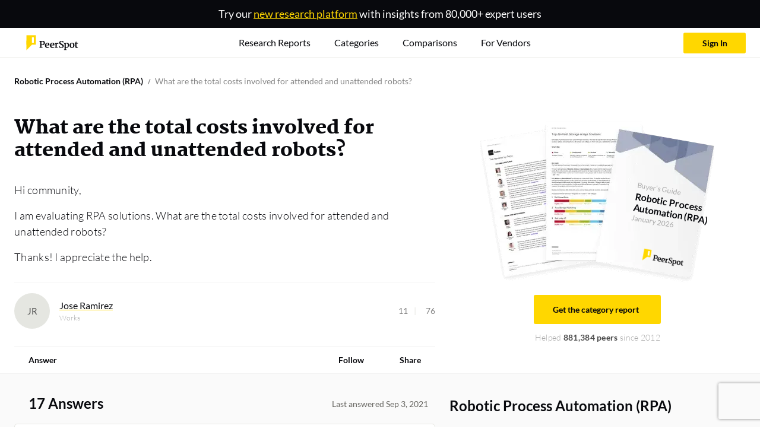

--- FILE ---
content_type: text/html; charset=utf-8
request_url: https://www.peerspot.com/questions/what-are-the-total-costs-involved-for-attended-and-unattended-robots
body_size: 568648
content:
<!DOCTYPE html><html prefix="og: http://ogp.me/ns#"><head><meta charset="utf-8" /><link rel="preload" href="https://www.peerspot.com/assets/media/images/reports/triple_thumbnail_bg-513afd68.webp" as="image" type="image/webp" fetchpriority="high"><link rel="preload" href="https://www.peerspot.com/assets/media/images/logos/peerspot_logo_lt-096d4cbb.svg" as="image" type="image/svg+xml" fetchpriority="high"><link rel="preload" href="https://www.peerspot.com/assets/media/fonts/Martel-Black-0c39d64c.ttf" as="font" type="font/ttf" crossorigin="anonymous"><link rel="preload" href="https://www.peerspot.com/assets/media/fonts/Lato-Regular-5fee1b99.ttf" as="font" type="font/ttf" crossorigin="anonymous"><link rel="preload" href="https://www.peerspot.com/assets/media/fonts/Lato-Bold-f865d11d.ttf" as="font" type="font/ttf" crossorigin="anonymous"><link rel="preload" href="https://www.peerspot.com/assets/media/fonts/Lato-Light-a1aa3586.ttf" as="font" type="font/ttf" crossorigin="anonymous"><link rel="preload" href="https://www.peerspot.com/assets/media/fonts/Lato-Black-7e1004e8.ttf" as="font" type="font/ttf" crossorigin="anonymous"><script src="https://www.peerspot.com/assets/js/init-scripts-7425382d.js" defer="defer" type="module" data-turbo-track="reload" data-drive-on=""></script><script src="https://www.peerspot.com/assets/js/react/leadgen-0ff8d887.js" defer="defer" type="module" data-turbo-track="reload"></script>
<script src="https://www.peerspot.com/assets/js/questions/show-5fdedda6.js" defer="defer" type="module" data-turbo-track="reload"></script><link rel="stylesheet" href="https://www.peerspot.com/assets/css/react/leadgen-14f0ae93.css" data-turbo-track="reload" media="print" onload="this.media=&#39;all&#39;; this.onload = null" /><noscript><link rel="stylesheet" href="https://www.peerspot.com/assets/css/react/leadgen-14f0ae93.css" /></noscript><script>window.PHONE_VERIFIABLE_COUNTRIES = Object.freeze(["us","sg","gb","ca","au","at","be","br","fr","de","ie","il","it","jp","nz","ph","pl","es","ch","tr","dk","fi","gr","hk","in","id","my","mx","no","pt","za","se","th","ae","vn","ar","db","cl","cy","hu","lu","ma","ng","pe","lk","nl"]);
window.dataLayer = window.dataLayer || [];
window.dataLayer.push({"productIds":[],"categoryIds":[2578],"vendorIds":[],"parentProductCategoryIds":[2816],"grandparentProductCategoryIds":[1653],"promotedProductId":null,"pageHasCampaign":false,"hasVid":false});
Object.assign(window.dataLayer[0], {
    adminUser:              false,
    itcsUser:               false,
    backendUser:            false,
    signedIn:               false,
    fp:                     'a4029d4659582385c5cd2a1865a95cc2',
    mobileDevice:           false,
    GUID:                   '',
    eligibleForSplitTest:   true,
    splitTestQueryParams:   {},
    siteWideSplitTestQueryParams: {},
    acronyms:               {"bi":"BI","ceo":"CEO","cto":"CTO","cio":"CIO","csm":"CSM","cso":"CSO","coo":"COO","cmo":"CMO","db":"DB","dba":"DBA","itcs":"ITCS","it":"IT","pdu":"PDU","ppc":"PPC","rds":"RDS","roi":"ROI","sdn":"SDN","sdr":"SDR","url":"URL","aigs":"AIGS","vp":"VP","pm":"PM","r\u0026d":"R\u0026D","ciso":"CISO","gm":"GM","qa":"QA","qc":"QC","fs":"FS"},
    sentryDsn:                'https://dbc2dd17b1854a23937c7e492b6955c9:652515c08e3f41e68023771adf890335@sentry.io/1258466',
    vapiPubKey:             '56810fd9-c024-41b0-b8af-7507a3dbd5d7',
    cloudinaryCloudName: 'itcentralstation'
});</script><script>
    (function(w,d,s,l,i){w[l]=w[l]||[];
    w[l].push({'gtm.start':
        new Date().getTime(),event:'gtm.js'});
    var f=d.getElementsByTagName(s)[0], j=d.createElement(s),dl=l!='dataLayer'?'&l='+l:'';
    // j.async=true;
    j.defer=true;
    j.src='https://www.googletagmanager.com/gtm.js?id='+i+dl;
    if (f.id === "gopt")
        f = d.getElementsByTagName(s)[1];
    f.parentNode.insertBefore(j,f);})(window,document,'script','dataLayer','GTM-PRQ5MXW');
</script>
<link rel="icon" type="image/x-icon" href="https://www.peerspot.com/images/favicon.ico" /><meta name="viewport" content="width=device-width, initial-scale=1" /><title>What are the total costs involved for attended and unattended robots?</title><meta name="description" content="Street Cred:  I only provide feedback in the context of what it &quot;actually&quot; costs to implement and run/maintain - not in the context of &quot;retail&quot; pricing...." /><meta property="og:url" content="/questions/what-are-the-total-costs-involved-for-attended-and-unattended-robots" /><meta property="og:site_name" content="PeerSpot" /><meta property="og:type" content="website" /><meta property="og:title" content="What are the total costs involved for attended and unattended robots?" /><meta property="og:description" content="What are the total costs involved for attended and unattended robots?" /><meta property="og:image" content="https://www.peerspot.com/static-assets/anonymous_avatar.png" /><meta property="fb:app_id" content="191122904339125" /><meta property="twitter:site" content="PeerSpot" /><meta property="twitter:card" content="summary_large_image" /><meta property="twitter:url" content="/questions/what-are-the-total-costs-involved-for-attended-and-unattended-robots" /><meta property="twitter:title" content="What are the total costs involved for attended and unattended robots?" /><meta property="twitter:image" content="https://www.peerspot.com/static-assets/anonymous_avatar.png" /><meta property="twitter:description" content="What are the total costs involved for attended and unattended robots?" /><link rel="canonical" href="https://www.peerspot.com/questions/what-are-the-total-costs-involved-for-attended-and-unattended-robots" /><meta content="index, follow" name="robots" /><style>@charset "UTF-8";:root,:host{--fa-font-solid: normal 900 1em/1 "Font Awesome 7 Free";--fa-font-regular: normal 400 1em/1 "Font Awesome 7 Free";--fa-font-light: normal 300 1em/1 "Font Awesome 7 Pro";--fa-font-thin: normal 100 1em/1 "Font Awesome 7 Pro";--fa-font-duotone: normal 900 1em/1 "Font Awesome 7 Duotone";--fa-font-duotone-regular: normal 400 1em/1 "Font Awesome 7 Duotone";--fa-font-duotone-light: normal 300 1em/1 "Font Awesome 7 Duotone";--fa-font-duotone-thin: normal 100 1em/1 "Font Awesome 7 Duotone";--fa-font-brands: normal 400 1em/1 "Font Awesome 7 Brands";--fa-font-sharp-solid: normal 900 1em/1 "Font Awesome 7 Sharp";--fa-font-sharp-regular: normal 400 1em/1 "Font Awesome 7 Sharp";--fa-font-sharp-light: normal 300 1em/1 "Font Awesome 7 Sharp";--fa-font-sharp-thin: normal 100 1em/1 "Font Awesome 7 Sharp";--fa-font-sharp-duotone-solid: normal 900 1em/1 "Font Awesome 7 Sharp Duotone";--fa-font-sharp-duotone-regular: normal 400 1em/1 "Font Awesome 7 Sharp Duotone";--fa-font-sharp-duotone-light: normal 300 1em/1 "Font Awesome 7 Sharp Duotone";--fa-font-sharp-duotone-thin: normal 100 1em/1 "Font Awesome 7 Sharp Duotone";--fa-font-slab-regular: normal 400 1em/1 "Font Awesome 7 Slab";--fa-font-slab-press-regular: normal 400 1em/1 "Font Awesome 7 Slab Press";--fa-font-whiteboard-semibold: normal 600 1em/1 "Font Awesome 7 Whiteboard";--fa-font-thumbprint-light: normal 300 1em/1 "Font Awesome 7 Thumbprint";--fa-font-notdog-solid: normal 900 1em/1 "Font Awesome 7 Notdog";--fa-font-notdog-duo-solid: normal 900 1em/1 "Font Awesome 7 Notdog Duo";--fa-font-etch-solid: normal 900 1em/1 "Font Awesome 7 Etch";--fa-font-jelly-regular: normal 400 1em/1 "Font Awesome 7 Jelly";--fa-font-jelly-fill-regular: normal 400 1em/1 "Font Awesome 7 Jelly Fill";--fa-font-jelly-duo-regular: normal 400 1em/1 "Font Awesome 7 Jelly Duo";--fa-font-chisel-regular: normal 400 1em/1 "Font Awesome 7 Chisel";--fa-font-utility-semibold: normal 600 1em/1 "Font Awesome 7 Utility";--fa-font-utility-duo-semibold: normal 600 1em/1 "Font Awesome 7 Utility Duo";--fa-font-utility-fill-semibold: normal 600 1em/1 "Font Awesome 7 Utility Fill"}.svg-inline--fa{box-sizing:content-box;display:var(--fa-display, inline-block);height:1em;overflow:visible;vertical-align:-.125em;width:var(--fa-width, 1.25em)}.svg-inline--fa.fa-2xs{vertical-align:.1em}.svg-inline--fa.fa-xs{vertical-align:0em}.svg-inline--fa.fa-sm{vertical-align:-.0714285714em}.svg-inline--fa.fa-lg{vertical-align:-.2em}.svg-inline--fa.fa-xl{vertical-align:-.25em}.svg-inline--fa.fa-2xl{vertical-align:-.3125em}.svg-inline--fa.fa-pull-left,.svg-inline--fa .fa-pull-start{float:inline-start;margin-inline-end:var(--fa-pull-margin, .3em)}.svg-inline--fa.fa-pull-right,.svg-inline--fa .fa-pull-end{float:inline-end;margin-inline-start:var(--fa-pull-margin, .3em)}.svg-inline--fa.fa-li{width:var(--fa-li-width, 2em);inset-inline-start:calc(-1 * var(--fa-li-width, 2em));inset-block-start:.25em}.fa-layers-counter,.fa-layers-text{display:inline-block;position:absolute;text-align:center}.fa-layers{display:inline-block;height:1em;position:relative;text-align:center;vertical-align:-.125em;width:var(--fa-width, 1.25em)}.fa-layers .svg-inline--fa{inset:0;margin:auto;position:absolute;transform-origin:center center}.fa-layers-text{left:50%;top:50%;transform:translate(-50%,-50%);transform-origin:center center}.fa-layers-counter{background-color:var(--fa-counter-background-color, #ff253a);border-radius:var(--fa-counter-border-radius, 1em);box-sizing:border-box;color:var(--fa-inverse, #fff);line-height:var(--fa-counter-line-height, 1);max-width:var(--fa-counter-max-width, 5em);min-width:var(--fa-counter-min-width, 1.5em);overflow:hidden;padding:var(--fa-counter-padding, .25em .5em);right:var(--fa-right, 0);text-overflow:ellipsis;top:var(--fa-top, 0);transform:scale(var(--fa-counter-scale, .25));transform-origin:top right}.fa-layers-bottom-right{bottom:var(--fa-bottom, 0);right:var(--fa-right, 0);top:auto;transform:scale(var(--fa-layers-scale, .25));transform-origin:bottom right}.fa-layers-bottom-left{bottom:var(--fa-bottom, 0);left:var(--fa-left, 0);right:auto;top:auto;transform:scale(var(--fa-layers-scale, .25));transform-origin:bottom left}.fa-layers-top-right{top:var(--fa-top, 0);right:var(--fa-right, 0);transform:scale(var(--fa-layers-scale, .25));transform-origin:top right}.fa-layers-top-left{left:var(--fa-left, 0);right:auto;top:var(--fa-top, 0);transform:scale(var(--fa-layers-scale, .25));transform-origin:top left}.fa-1x{font-size:1em}.fa-2x{font-size:2em}.fa-3x{font-size:3em}.fa-4x{font-size:4em}.fa-5x{font-size:5em}.fa-6x{font-size:6em}.fa-7x{font-size:7em}.fa-8x{font-size:8em}.fa-9x{font-size:9em}.fa-10x{font-size:10em}.fa-2xs{font-size:.625em;line-height:.1em;vertical-align:calc((6 / 10 - .375) * 1em)}.fa-xs{font-size:.75em;line-height:calc(1 / 12 * 1em);vertical-align:.125em}.fa-sm{font-size:.875em;line-height:calc(1 / 14 * 1em);vertical-align:calc((6 / 14 - .375) * 1em)}.fa-lg{font-size:1.25em;line-height:.05em;vertical-align:calc((6 / 20 - .375) * 1em)}.fa-xl{font-size:1.5em;line-height:calc(1 / 24 * 1em);vertical-align:-.125em}.fa-2xl{font-size:2em;line-height:.03125em;vertical-align:-.1875em}.fa-width-auto{--fa-width: auto}.fa-fw,.fa-width-fixed{--fa-width: 1.25em}.fa-ul{list-style-type:none;margin-inline-start:var(--fa-li-margin, 2.5em);padding-inline-start:0}.fa-ul>li{position:relative}.fa-li{inset-inline-start:calc(-1 * var(--fa-li-width, 2em));position:absolute;text-align:center;width:var(--fa-li-width, 2em);line-height:inherit}.fa-border{border-color:var(--fa-border-color, #eee);border-radius:var(--fa-border-radius, .1em);border-style:var(--fa-border-style, solid);border-width:var(--fa-border-width, .0625em);box-sizing:var(--fa-border-box-sizing, content-box);padding:var(--fa-border-padding, .1875em .25em)}.fa-pull-left,.fa-pull-start{float:inline-start;margin-inline-end:var(--fa-pull-margin, .3em)}.fa-pull-right,.fa-pull-end{float:inline-end;margin-inline-start:var(--fa-pull-margin, .3em)}.fa-beat{animation-name:fa-beat;animation-delay:var(--fa-animation-delay, 0s);animation-direction:var(--fa-animation-direction, normal);animation-duration:var(--fa-animation-duration, 1s);animation-iteration-count:var(--fa-animation-iteration-count, infinite);animation-timing-function:var(--fa-animation-timing, ease-in-out)}.fa-bounce{animation-name:fa-bounce;animation-delay:var(--fa-animation-delay, 0s);animation-direction:var(--fa-animation-direction, normal);animation-duration:var(--fa-animation-duration, 1s);animation-iteration-count:var(--fa-animation-iteration-count, infinite);animation-timing-function:var(--fa-animation-timing, cubic-bezier(.28, .84, .42, 1))}.fa-fade{animation-name:fa-fade;animation-delay:var(--fa-animation-delay, 0s);animation-direction:var(--fa-animation-direction, normal);animation-duration:var(--fa-animation-duration, 1s);animation-iteration-count:var(--fa-animation-iteration-count, infinite);animation-timing-function:var(--fa-animation-timing, cubic-bezier(.4, 0, .6, 1))}.fa-beat-fade{animation-name:fa-beat-fade;animation-delay:var(--fa-animation-delay, 0s);animation-direction:var(--fa-animation-direction, normal);animation-duration:var(--fa-animation-duration, 1s);animation-iteration-count:var(--fa-animation-iteration-count, infinite);animation-timing-function:var(--fa-animation-timing, cubic-bezier(.4, 0, .6, 1))}.fa-flip{animation-name:fa-flip;animation-delay:var(--fa-animation-delay, 0s);animation-direction:var(--fa-animation-direction, normal);animation-duration:var(--fa-animation-duration, 1s);animation-iteration-count:var(--fa-animation-iteration-count, infinite);animation-timing-function:var(--fa-animation-timing, ease-in-out)}.fa-shake{animation-name:fa-shake;animation-delay:var(--fa-animation-delay, 0s);animation-direction:var(--fa-animation-direction, normal);animation-duration:var(--fa-animation-duration, 1s);animation-iteration-count:var(--fa-animation-iteration-count, infinite);animation-timing-function:var(--fa-animation-timing, linear)}.fa-spin{animation-name:fa-spin;animation-delay:var(--fa-animation-delay, 0s);animation-direction:var(--fa-animation-direction, normal);animation-duration:var(--fa-animation-duration, 2s);animation-iteration-count:var(--fa-animation-iteration-count, infinite);animation-timing-function:var(--fa-animation-timing, linear)}.fa-spin-reverse{--fa-animation-direction: reverse}.fa-pulse,.fa-spin-pulse{animation-name:fa-spin;animation-direction:var(--fa-animation-direction, normal);animation-duration:var(--fa-animation-duration, 1s);animation-iteration-count:var(--fa-animation-iteration-count, infinite);animation-timing-function:var(--fa-animation-timing, steps(8))}@media(prefers-reduced-motion:reduce){.fa-beat,.fa-bounce,.fa-fade,.fa-beat-fade,.fa-flip,.fa-pulse,.fa-shake,.fa-spin,.fa-spin-pulse{animation:none!important;transition:none!important}}@keyframes fa-beat{0%,90%{transform:scale(1)}45%{transform:scale(var(--fa-beat-scale, 1.25))}}@keyframes fa-bounce{0%{transform:scale(1) translateY(0)}10%{transform:scale(var(--fa-bounce-start-scale-x, 1.1),var(--fa-bounce-start-scale-y, .9)) translateY(0)}30%{transform:scale(var(--fa-bounce-jump-scale-x, .9),var(--fa-bounce-jump-scale-y, 1.1)) translateY(var(--fa-bounce-height, -.5em))}50%{transform:scale(var(--fa-bounce-land-scale-x, 1.05),var(--fa-bounce-land-scale-y, .95)) translateY(0)}57%{transform:scale(1) translateY(var(--fa-bounce-rebound, -.125em))}64%{transform:scale(1) translateY(0)}to{transform:scale(1) translateY(0)}}@keyframes fa-fade{50%{opacity:var(--fa-fade-opacity, .4)}}@keyframes fa-beat-fade{0%,to{opacity:var(--fa-beat-fade-opacity, .4);transform:scale(1)}50%{opacity:1;transform:scale(var(--fa-beat-fade-scale, 1.125))}}@keyframes fa-flip{50%{transform:rotate3d(var(--fa-flip-x, 0),var(--fa-flip-y, 1),var(--fa-flip-z, 0),var(--fa-flip-angle, -180deg))}}@keyframes fa-shake{0%{transform:rotate(-15deg)}4%{transform:rotate(15deg)}8%,24%{transform:rotate(-18deg)}12%,28%{transform:rotate(18deg)}16%{transform:rotate(-22deg)}20%{transform:rotate(22deg)}32%{transform:rotate(-12deg)}36%{transform:rotate(12deg)}40%,to{transform:rotate(0)}}@keyframes fa-spin{0%{transform:rotate(0)}to{transform:rotate(360deg)}}.fa-rotate-90{transform:rotate(90deg)}.fa-rotate-180{transform:rotate(180deg)}.fa-rotate-270{transform:rotate(270deg)}.fa-flip-horizontal{transform:scaleX(-1)}.fa-flip-vertical{transform:scaleY(-1)}.fa-flip-both,.fa-flip-horizontal.fa-flip-vertical{transform:scale(-1)}.fa-rotate-by{transform:rotate(var(--fa-rotate-angle, 0))}.svg-inline--fa .fa-primary{fill:var(--fa-primary-color, currentColor);opacity:var(--fa-primary-opacity, 1)}.svg-inline--fa .fa-secondary{fill:var(--fa-secondary-color, currentColor);opacity:var(--fa-secondary-opacity, .4)}.svg-inline--fa.fa-swap-opacity .fa-primary{opacity:var(--fa-secondary-opacity, .4)}.svg-inline--fa.fa-swap-opacity .fa-secondary{opacity:var(--fa-primary-opacity, 1)}.svg-inline--fa mask .fa-primary,.svg-inline--fa mask .fa-secondary{fill:#000}.svg-inline--fa.fa-inverse{fill:var(--fa-inverse, #fff)}.fa-stack{display:inline-block;height:2em;line-height:2em;position:relative;vertical-align:middle;width:2.5em}.fa-inverse{color:var(--fa-inverse, #fff)}.svg-inline--fa.fa-stack-1x{--fa-width: 1.25em;height:1em;width:var(--fa-width)}.svg-inline--fa.fa-stack-2x{--fa-width: 2.5em;height:2em;width:var(--fa-width)}.fa-stack-1x,.fa-stack-2x{inset:0;margin:auto;position:absolute;z-index:var(--fa-stack-z-index, auto)}@font-face{font-family:Martel;src:url("/assets/media/fonts/Martel-ExtraLight-811f1f60.ttf");font-weight:200;font-display:swap}@font-face{font-family:Martel;src:url("/assets/media/fonts/Martel-Light-c532815b.ttf");font-weight:300;font-display:swap}@font-face{font-family:Martel;src:url("/assets/media/fonts/Martel-Regular-ef7fa4b4.ttf");font-weight:400;font-display:swap}@font-face{font-family:Martel;src:url("/assets/media/fonts/Martel-SemiBold-567b587a.ttf");font-weight:600;font-display:swap}@font-face{font-family:Martel;src:url("/assets/media/fonts/Martel-Bold-dbeb53d9.ttf");font-weight:700;font-display:swap}@font-face{font-family:Martel;src:url("/assets/media/fonts/Martel-ExtraBold-6b4e2b95.ttf");font-weight:800;font-display:swap}@font-face{font-family:Martel;src:url("/assets/media/fonts/Martel-Black-0c39d64c.ttf");font-weight:900;font-display:swap}@font-face{font-family:Lato;src:url("/assets/media/fonts/Lato-Thin-e6b57551.ttf");font-weight:100;font-display:swap}@font-face{font-family:Lato;src:url("/assets/media/fonts/Lato-ThinItalic-0c57ea03.ttf");font-weight:100;font-style:italic;font-display:swap}@font-face{font-family:Lato;src:url("/assets/media/fonts/Lato-Light-a1aa3586.ttf");font-weight:300;font-display:swap}@font-face{font-family:Lato;src:url("/assets/media/fonts/Lato-LightItalic-abcb2766.ttf");font-weight:300;font-style:italic;font-display:swap}@font-face{font-family:Lato;src:url("/assets/media/fonts/Lato-Regular-5fee1b99.ttf");font-weight:400;font-display:swap}@font-face{font-family:Lato;src:url("/assets/media/fonts/Lato-Bold-f865d11d.ttf");font-weight:700;font-display:swap}@font-face{font-family:Lato;src:url("/assets/media/fonts/Lato-BoldItalic-1e388ac3.ttf");font-weight:700;font-style:italic;font-display:swap}@font-face{font-family:Lato;src:url("/assets/media/fonts/Lato-Black-7e1004e8.ttf");font-weight:900;font-display:swap}@font-face{font-family:Lato;src:url("/assets/media/fonts/Lato-BlackItalic-d6f89c25.ttf");font-weight:900;font-style:italic;font-display:swap}:root,[data-bs-theme=light]{--bs-blue: #36627F;--bs-blue-hover: #0a4d78;--bs-blue-link: #2a8ecf;--bs-indigo: #785CA7;--bs-purple: #785CA7;--bs-pink: #E94A7E;--bs-red: #FF0000;--bs-reddark: #bc0505;--bs-orange: #FD964C;--bs-yellow: #FFD700;--bs-yellowdark: #FFCC00;--bs-green: #70CACA;--bs-teal: #70CACA;--bs-cyan: #70CACA;--bs-white: #fff;--bs-gray: #E5E6E1;--bs-gray-dark: #848484;--bs-gray-100: #FAFAFA;--bs-gray-200: #F5F5F5;--bs-gray-300: #ededed;--bs-gray-400: #E5E6E1;--bs-gray-500: #adb5bd;--bs-gray-600: #A9A9A9;--bs-gray-700: #848484;--bs-gray-800: #666560;--bs-gray-900: #4D4D4D;--bs-primary: #FFD700;--bs-secondary: #08090D;--bs-success: #07C960;--bs-info: #785CA7;--bs-warning: #FD964C;--bs-danger: #bc0505;--bs-light: #F5F5F5;--bs-medium: #848484;--bs-dark: #4D4D4D;--bs-pro: #07C960;--bs-con: #bc0505;--bs-primary-rgb: 255, 215, 0;--bs-secondary-rgb: 8, 9, 13;--bs-success-rgb: 7, 201, 96;--bs-info-rgb: 120, 92, 167;--bs-warning-rgb: 253, 150, 76;--bs-danger-rgb: 188, 5, 5;--bs-light-rgb: 245, 245, 245;--bs-medium-rgb: 132, 132, 132;--bs-dark-rgb: 77, 77, 77;--bs-pro-rgb: 7, 201, 96;--bs-con-rgb: 188, 5, 5;--bs-primary-text-emphasis: #665600;--bs-secondary-text-emphasis: rgb(3.2, 3.6, 5.2);--bs-success-text-emphasis: rgb(2.8, 80.4, 38.4);--bs-info-text-emphasis: rgb(48, 36.8, 66.8);--bs-warning-text-emphasis: rgb(101.2, 60, 30.4);--bs-danger-text-emphasis: rgb(75.2, 2, 2);--bs-light-text-emphasis: #848484;--bs-dark-text-emphasis: #848484;--bs-primary-bg-subtle: #fff7cc;--bs-secondary-bg-subtle: rgb(205.6, 205.8, 206.6);--bs-success-bg-subtle: rgb(205.4, 244.2, 223.2);--bs-info-bg-subtle: rgb(228, 222.4, 237.4);--bs-warning-bg-subtle: rgb(254.6, 234, 219.2);--bs-danger-bg-subtle: rgb(241.6, 205, 205);--bs-light-bg-subtle: rgb(252.5, 252.5, 252.5);--bs-dark-bg-subtle: #E5E6E1;--bs-primary-border-subtle: #ffef99;--bs-secondary-border-subtle: rgb(156.2, 156.6, 158.2);--bs-success-border-subtle: rgb(155.8, 233.4, 191.4);--bs-info-border-subtle: rgb(201, 189.8, 219.8);--bs-warning-border-subtle: rgb(254.2, 213, 183.4);--bs-danger-border-subtle: rgb(228.2, 155, 155);--bs-light-border-subtle: #F5F5F5;--bs-dark-border-subtle: #adb5bd;--bs-white-rgb: 255, 255, 255;--bs-black-rgb: 8, 9, 13;--bs-font-sans-serif: "Lato", sans-serif;--bs-font-monospace: "Martel", serif;--bs-gradient: linear-gradient(180deg, rgba(255, 255, 255, .15), rgba(255, 255, 255, 0));--bs-body-font-family: "Lato", sans-serif;--bs-body-font-size: .875rem;--bs-body-font-weight: 400;--bs-body-line-height: 1.5;--bs-body-color: #848484;--bs-body-color-rgb: 132, 132, 132;--bs-body-bg: #f5f6f8;--bs-body-bg-rgb: 245, 246, 248;--bs-emphasis-color: #08090D;--bs-emphasis-color-rgb: 8, 9, 13;--bs-secondary-color: rgba(132, 132, 132, .75);--bs-secondary-color-rgb: 132, 132, 132;--bs-secondary-bg: #F5F5F5;--bs-secondary-bg-rgb: 245, 245, 245;--bs-tertiary-color: rgba(132, 132, 132, .5);--bs-tertiary-color-rgb: 132, 132, 132;--bs-tertiary-bg: #FAFAFA;--bs-tertiary-bg-rgb: 250, 250, 250;--bs-heading-color: inherit;--bs-link-color: #FFD700;--bs-link-color-rgb: 255, 215, 0;--bs-link-decoration: none;--bs-link-hover-color: rgb(178.5, 150.5, 0);--bs-link-hover-color-rgb: 179, 150, 0;--bs-link-hover-decoration: none;--bs-code-color: #E94A7E;--bs-highlight-color: #848484;--bs-highlight-bg: #fcf8e3;--bs-border-width: 1px;--bs-border-style: solid;--bs-border-color: rgb(243.375, 243.375, 243.375);--bs-border-color-translucent: rgba(8, 9, 13, .175);--bs-border-radius: .25rem;--bs-border-radius-sm: .2rem;--bs-border-radius-lg: .3rem;--bs-border-radius-xl: 1rem;--bs-border-radius-xxl: 2rem;--bs-border-radius-2xl: var(--bs-border-radius-xxl);--bs-border-radius-pill: 50rem;--bs-box-shadow: 0 0 35px 0 rgba(154, 161, 171, .15);--bs-box-shadow-sm: 0 .75rem 6rem rgba(56, 65, 74, .03);--bs-box-shadow-lg: 0 0 45px 0 rgba(0, 0, 0, .12);--bs-box-shadow-inset: inset 0 1px 2px rgba(8, 9, 13, .075);--bs-focus-ring-width: .25rem;--bs-focus-ring-opacity: .25;--bs-focus-ring-color: rgba(255, 215, 0, .25);--bs-form-valid-color: #07C960;--bs-form-valid-border-color: #07C960;--bs-form-invalid-color: #bc0505;--bs-form-invalid-border-color: #bc0505}[data-bs-theme=dark]{color-scheme:dark;--bs-body-color: #ededed;--bs-body-color-rgb: 237, 237, 237;--bs-body-bg: #4D4D4D;--bs-body-bg-rgb: 77, 77, 77;--bs-emphasis-color: #fff;--bs-emphasis-color-rgb: 255, 255, 255;--bs-secondary-color: rgba(237, 237, 237, .75);--bs-secondary-color-rgb: 237, 237, 237;--bs-secondary-bg: #666560;--bs-secondary-bg-rgb: 102, 101, 96;--bs-tertiary-color: rgba(237, 237, 237, .5);--bs-tertiary-color-rgb: 237, 237, 237;--bs-tertiary-bg: rgb(89.5, 89, 86.5);--bs-tertiary-bg-rgb: 90, 89, 87;--bs-primary-text-emphasis: #ffe766;--bs-secondary-text-emphasis: rgb(106.8, 107.4, 109.8);--bs-success-text-emphasis: rgb(106.2, 222.6, 159.6);--bs-info-text-emphasis: rgb(174, 157.2, 202.2);--bs-warning-text-emphasis: rgb(253.8, 192, 147.6);--bs-danger-text-emphasis: rgb(214.8, 105, 105);--bs-light-text-emphasis: #FAFAFA;--bs-dark-text-emphasis: #ededed;--bs-primary-bg-subtle: #332b00;--bs-secondary-bg-subtle: rgb(1.6, 1.8, 2.6);--bs-success-bg-subtle: rgb(1.4, 40.2, 19.2);--bs-info-bg-subtle: rgb(24, 18.4, 33.4);--bs-warning-bg-subtle: rgb(50.6, 30, 15.2);--bs-danger-bg-subtle: rgb(37.6, 1, 1);--bs-light-bg-subtle: #666560;--bs-dark-bg-subtle: rgb(55, 55, 54.5);--bs-primary-border-subtle: #998100;--bs-secondary-border-subtle: rgb(4.8, 5.4, 7.8);--bs-success-border-subtle: rgb(4.2, 120.6, 57.6);--bs-info-border-subtle: rgb(72, 55.2, 100.2);--bs-warning-border-subtle: rgb(151.8, 90, 45.6);--bs-danger-border-subtle: rgb(112.8, 3, 3);--bs-light-border-subtle: #848484;--bs-dark-border-subtle: #666560;--bs-heading-color: inherit;--bs-link-color: #ffe766;--bs-link-hover-color: rgb(255, 235.8, 132.6);--bs-link-color-rgb: 255, 231, 102;--bs-link-hover-color-rgb: 255, 236, 133;--bs-code-color: rgb(241.8, 146.4, 177.6);--bs-highlight-color: #ededed;--bs-highlight-bg: #665600;--bs-border-color: #848484;--bs-border-color-translucent: rgba(255, 255, 255, .15);--bs-form-valid-color: rgb(169.2, 223.2, 223.2);--bs-form-valid-border-color: rgb(169.2, 223.2, 223.2);--bs-form-invalid-color: #ff6666;--bs-form-invalid-border-color: #ff6666}*,*:before,*:after{box-sizing:border-box}@media(prefers-reduced-motion:no-preference){:root{scroll-behavior:smooth}}body{margin:0;font-family:var(--bs-body-font-family);font-size:var(--bs-body-font-size);font-weight:var(--bs-body-font-weight);line-height:var(--bs-body-line-height);color:var(--bs-body-color);text-align:var(--bs-body-text-align);background-color:var(--bs-body-bg);-webkit-text-size-adjust:100%;-webkit-tap-highlight-color:rgba(8,9,13,0)}hr{margin:1.5rem 0;color:inherit;border:0;border-top:1px solid rgb(243.375,243.375,243.375);opacity:.25}h6,.h6,h5,.h5,h4,.h4,h3,.h3,h2,.h2,h1,.h1{margin-top:0;margin-bottom:1.5rem;font-weight:400;line-height:1.1;color:var(--bs-heading-color)}h1,.h1{font-size:calc(1.375rem + 1.5vw)}@media(min-width:1200px){h1,.h1{font-size:2.5rem}}h2,.h2{font-size:calc(1.325rem + .9vw)}@media(min-width:1200px){h2,.h2{font-size:2rem}}h3,.h3{font-size:calc(1.3rem + .6vw)}@media(min-width:1200px){h3,.h3{font-size:1.75rem}}h4,.h4{font-size:calc(1.275rem + .3vw)}@media(min-width:1200px){h4,.h4{font-size:1.5rem}}h5,.h5{font-size:1.25rem}h6,.h6{font-size:1rem}p{margin-top:0;margin-bottom:1rem}abbr[title]{text-decoration:underline dotted;cursor:help;text-decoration-skip-ink:none}address{margin-bottom:1rem;font-style:normal;line-height:inherit}ol,ul{padding-left:2rem}ol,ul,dl{margin-top:0;margin-bottom:1rem}ol ol,ul ul,ol ul,ul ol{margin-bottom:0}dt{font-weight:700}dd{margin-bottom:.5rem;margin-left:0}blockquote{margin:0 0 1rem}b,strong{font-weight:bolder}small,.small{font-size:.75rem}mark,.mark{padding:.2em;color:var(--bs-highlight-color);background-color:var(--bs-highlight-bg)}sub,sup{position:relative;font-size:.75em;line-height:0;vertical-align:baseline}sub{bottom:-.25em}sup{top:-.5em}a{color:rgba(var(--bs-link-color-rgb),var(--bs-link-opacity, 1));text-decoration:none}a:hover{--bs-link-color-rgb: var(--bs-link-hover-color-rgb);text-decoration:none}a:not([href]):not([class]),a:not([href]):not([class]):hover{color:inherit;text-decoration:none}pre,code,kbd,samp{font-family:var(--bs-font-monospace);font-size:1em}pre{display:block;margin-top:0;margin-bottom:1rem;overflow:auto;font-size:87.5%;color:#4d4d4d}pre code{font-size:inherit;color:inherit;word-break:normal}code{font-size:87.5%;color:var(--bs-code-color);word-wrap:break-word}a>code{color:inherit}kbd{padding:.2rem .4rem;font-size:87.5%;color:#fff;background-color:#4d4d4d;border-radius:.2rem}kbd kbd{padding:0;font-size:1em;font-weight:700}figure{margin:0 0 1rem}img,svg{vertical-align:middle}table{caption-side:bottom;border-collapse:collapse}caption{padding-top:.5rem;padding-bottom:.5rem;color:#a9a9a9;text-align:left}th{text-align:inherit;text-align:-webkit-match-parent}thead,tbody,tfoot,tr,td,th{border-color:inherit;border-style:solid;border-width:0}label{display:inline-block}button{border-radius:0}button:focus:not(:focus-visible){outline:0}input,button,select,optgroup,textarea{margin:0;font-family:inherit;font-size:inherit;line-height:inherit}button,select{text-transform:none}[role=button]{cursor:pointer}select{word-wrap:normal}select:disabled{opacity:1}[list]:not([type=date]):not([type=datetime-local]):not([type=month]):not([type=week]):not([type=time])::-webkit-calendar-picker-indicator{display:none!important}button,[type=button],[type=reset],[type=submit]{-webkit-appearance:button}button:not(:disabled),[type=button]:not(:disabled),[type=reset]:not(:disabled),[type=submit]:not(:disabled){cursor:pointer}::-moz-focus-inner{padding:0;border-style:none}textarea{resize:vertical}fieldset{min-width:0;padding:0;margin:0;border:0}legend{float:left;width:100%;padding:0;margin-bottom:.5rem;line-height:inherit;font-size:calc(1.275rem + .3vw)}@media(min-width:1200px){legend{font-size:1.5rem}}legend+*{clear:left}::-webkit-datetime-edit-fields-wrapper,::-webkit-datetime-edit-text,::-webkit-datetime-edit-minute,::-webkit-datetime-edit-hour-field,::-webkit-datetime-edit-day-field,::-webkit-datetime-edit-month-field,::-webkit-datetime-edit-year-field{padding:0}::-webkit-inner-spin-button{height:auto}[type=search]{-webkit-appearance:textfield;outline-offset:-2px}[type=search]::-webkit-search-cancel-button{cursor:pointer;filter:grayscale(1)}::-webkit-search-decoration{-webkit-appearance:none}::-webkit-color-swatch-wrapper{padding:0}::file-selector-button{font:inherit;-webkit-appearance:button}output{display:inline-block}iframe{border:0}summary{display:list-item;cursor:pointer}progress{vertical-align:baseline}[hidden]{display:none!important}.lead{font-size:1.09375rem;font-weight:300}.display-1{font-weight:300;line-height:1.1;font-size:calc(1.625rem + 4.5vw)}@media(min-width:1200px){.display-1{font-size:5rem}}.display-2{font-weight:300;line-height:1.1;font-size:calc(1.575rem + 3.9vw)}@media(min-width:1200px){.display-2{font-size:4.5rem}}.display-3{font-weight:300;line-height:1.1;font-size:calc(1.525rem + 3.3vw)}@media(min-width:1200px){.display-3{font-size:4rem}}.display-4{font-weight:300;line-height:1.1;font-size:calc(1.475rem + 2.7vw)}@media(min-width:1200px){.display-4{font-size:3.5rem}}.display-5{font-weight:300;line-height:1.1;font-size:calc(1.425rem + 2.1vw)}@media(min-width:1200px){.display-5{font-size:3rem}}.display-6{font-weight:300;line-height:1.1;font-size:calc(1.375rem + 1.5vw)}@media(min-width:1200px){.display-6{font-size:2.5rem}}.list-unstyled,.list-inline{padding-left:0;list-style:none}.list-inline-item{display:inline-block}.list-inline-item:not(:last-child){margin-right:6px}.initialism{font-size:.75rem;text-transform:uppercase}.blockquote{margin-bottom:1.5rem;font-size:1.09375rem}.blockquote>:last-child{margin-bottom:0}.blockquote-footer{margin-top:-1.5rem;margin-bottom:1.5rem;font-size:.75rem;color:#a9a9a9}.blockquote-footer:before{content:"\2014\a0"}.container,.container-fluid,.container-xxl,.container-xl,.container-lg,.container-md,.container-sm{--bs-gutter-x: 24px;--bs-gutter-y: 0;width:100%;padding-right:calc(var(--bs-gutter-x) * .5);padding-left:calc(var(--bs-gutter-x) * .5);margin-right:auto;margin-left:auto}@media(min-width:576px){.container-sm,.container{max-width:540px}}@media(min-width:813px){.container-md,.container-sm,.container{max-width:720px}}@media(min-width:992px){.container-lg,.container-md,.container-sm,.container{max-width:960px}}@media(min-width:1367px){.container-xl,.container-lg,.container-md,.container-sm,.container{max-width:1140px}}@media(min-width:1400px){.container-xxl,.container-xl,.container-lg,.container-md,.container-sm,.container{max-width:1320px}}:root{--bs-breakpoint-xs: 0;--bs-breakpoint-sm: 576px;--bs-breakpoint-md: 813px;--bs-breakpoint-lg: 992px;--bs-breakpoint-xl: 1367px;--bs-breakpoint-xxl: 1400px}.row{--bs-gutter-x: 24px;--bs-gutter-y: 0;display:flex;flex-wrap:wrap;margin-top:calc(-1 * var(--bs-gutter-y));margin-right:calc(-.5 * var(--bs-gutter-x));margin-left:calc(-.5 * var(--bs-gutter-x))}.row>*{flex-shrink:0;width:100%;max-width:100%;padding-right:calc(var(--bs-gutter-x) * .5);padding-left:calc(var(--bs-gutter-x) * .5);margin-top:var(--bs-gutter-y)}.col{flex:1 0 0}.row-cols-auto>*{flex:0 0 auto;width:auto}.row-cols-1>*{flex:0 0 auto;width:100%}.row-cols-2>*{flex:0 0 auto;width:50%}.row-cols-3>*{flex:0 0 auto;width:33.33333333%}.row-cols-4>*{flex:0 0 auto;width:25%}.row-cols-5>*{flex:0 0 auto;width:20%}.row-cols-6>*{flex:0 0 auto;width:16.66666667%}.col-auto{flex:0 0 auto;width:auto}.col-1{flex:0 0 auto;width:8.33333333%}.col-2{flex:0 0 auto;width:16.66666667%}.col-3{flex:0 0 auto;width:25%}.col-4{flex:0 0 auto;width:33.33333333%}.col-5{flex:0 0 auto;width:41.66666667%}.col-6{flex:0 0 auto;width:50%}.col-7{flex:0 0 auto;width:58.33333333%}.col-8{flex:0 0 auto;width:66.66666667%}.col-9{flex:0 0 auto;width:75%}.col-10{flex:0 0 auto;width:83.33333333%}.col-11{flex:0 0 auto;width:91.66666667%}.col-12{flex:0 0 auto;width:100%}.offset-1{margin-left:8.33333333%}.offset-2{margin-left:16.66666667%}.offset-3{margin-left:25%}.offset-4{margin-left:33.33333333%}.offset-5{margin-left:41.66666667%}.offset-6{margin-left:50%}.offset-7{margin-left:58.33333333%}.offset-8{margin-left:66.66666667%}.offset-9{margin-left:75%}.offset-10{margin-left:83.33333333%}.offset-11{margin-left:91.66666667%}.g-0,.gx-0{--bs-gutter-x: 0}.g-0,.gy-0{--bs-gutter-y: 0}.g-1,.gx-1{--bs-gutter-x: .375rem}.g-1,.gy-1{--bs-gutter-y: .375rem}.g-2,.gx-2{--bs-gutter-x: .75rem}.g-2,.gy-2{--bs-gutter-y: .75rem}.g-3,.gx-3{--bs-gutter-x: 1.5rem}.g-3,.gy-3{--bs-gutter-y: 1.5rem}.g-4,.gx-4{--bs-gutter-x: 2.25rem}.g-4,.gy-4{--bs-gutter-y: 2.25rem}.g-5,.gx-5{--bs-gutter-x: 4.5rem}.g-5,.gy-5{--bs-gutter-y: 4.5rem}@media(min-width:576px){.col-sm{flex:1 0 0}.row-cols-sm-auto>*{flex:0 0 auto;width:auto}.row-cols-sm-1>*{flex:0 0 auto;width:100%}.row-cols-sm-2>*{flex:0 0 auto;width:50%}.row-cols-sm-3>*{flex:0 0 auto;width:33.33333333%}.row-cols-sm-4>*{flex:0 0 auto;width:25%}.row-cols-sm-5>*{flex:0 0 auto;width:20%}.row-cols-sm-6>*{flex:0 0 auto;width:16.66666667%}.col-sm-auto{flex:0 0 auto;width:auto}.col-sm-1{flex:0 0 auto;width:8.33333333%}.col-sm-2{flex:0 0 auto;width:16.66666667%}.col-sm-3{flex:0 0 auto;width:25%}.col-sm-4{flex:0 0 auto;width:33.33333333%}.col-sm-5{flex:0 0 auto;width:41.66666667%}.col-sm-6{flex:0 0 auto;width:50%}.col-sm-7{flex:0 0 auto;width:58.33333333%}.col-sm-8{flex:0 0 auto;width:66.66666667%}.col-sm-9{flex:0 0 auto;width:75%}.col-sm-10{flex:0 0 auto;width:83.33333333%}.col-sm-11{flex:0 0 auto;width:91.66666667%}.col-sm-12{flex:0 0 auto;width:100%}.offset-sm-0{margin-left:0}.offset-sm-1{margin-left:8.33333333%}.offset-sm-2{margin-left:16.66666667%}.offset-sm-3{margin-left:25%}.offset-sm-4{margin-left:33.33333333%}.offset-sm-5{margin-left:41.66666667%}.offset-sm-6{margin-left:50%}.offset-sm-7{margin-left:58.33333333%}.offset-sm-8{margin-left:66.66666667%}.offset-sm-9{margin-left:75%}.offset-sm-10{margin-left:83.33333333%}.offset-sm-11{margin-left:91.66666667%}.g-sm-0,.gx-sm-0{--bs-gutter-x: 0}.g-sm-0,.gy-sm-0{--bs-gutter-y: 0}.g-sm-1,.gx-sm-1{--bs-gutter-x: .375rem}.g-sm-1,.gy-sm-1{--bs-gutter-y: .375rem}.g-sm-2,.gx-sm-2{--bs-gutter-x: .75rem}.g-sm-2,.gy-sm-2{--bs-gutter-y: .75rem}.g-sm-3,.gx-sm-3{--bs-gutter-x: 1.5rem}.g-sm-3,.gy-sm-3{--bs-gutter-y: 1.5rem}.g-sm-4,.gx-sm-4{--bs-gutter-x: 2.25rem}.g-sm-4,.gy-sm-4{--bs-gutter-y: 2.25rem}.g-sm-5,.gx-sm-5{--bs-gutter-x: 4.5rem}.g-sm-5,.gy-sm-5{--bs-gutter-y: 4.5rem}}@media(min-width:813px){.col-md{flex:1 0 0}.row-cols-md-auto>*{flex:0 0 auto;width:auto}.row-cols-md-1>*{flex:0 0 auto;width:100%}.row-cols-md-2>*{flex:0 0 auto;width:50%}.row-cols-md-3>*{flex:0 0 auto;width:33.33333333%}.row-cols-md-4>*{flex:0 0 auto;width:25%}.row-cols-md-5>*{flex:0 0 auto;width:20%}.row-cols-md-6>*{flex:0 0 auto;width:16.66666667%}.col-md-auto{flex:0 0 auto;width:auto}.col-md-1{flex:0 0 auto;width:8.33333333%}.col-md-2{flex:0 0 auto;width:16.66666667%}.col-md-3{flex:0 0 auto;width:25%}.col-md-4{flex:0 0 auto;width:33.33333333%}.col-md-5{flex:0 0 auto;width:41.66666667%}.col-md-6{flex:0 0 auto;width:50%}.col-md-7{flex:0 0 auto;width:58.33333333%}.col-md-8{flex:0 0 auto;width:66.66666667%}.col-md-9{flex:0 0 auto;width:75%}.col-md-10{flex:0 0 auto;width:83.33333333%}.col-md-11{flex:0 0 auto;width:91.66666667%}.col-md-12{flex:0 0 auto;width:100%}.offset-md-0{margin-left:0}.offset-md-1{margin-left:8.33333333%}.offset-md-2{margin-left:16.66666667%}.offset-md-3{margin-left:25%}.offset-md-4{margin-left:33.33333333%}.offset-md-5{margin-left:41.66666667%}.offset-md-6{margin-left:50%}.offset-md-7{margin-left:58.33333333%}.offset-md-8{margin-left:66.66666667%}.offset-md-9{margin-left:75%}.offset-md-10{margin-left:83.33333333%}.offset-md-11{margin-left:91.66666667%}.g-md-0,.gx-md-0{--bs-gutter-x: 0}.g-md-0,.gy-md-0{--bs-gutter-y: 0}.g-md-1,.gx-md-1{--bs-gutter-x: .375rem}.g-md-1,.gy-md-1{--bs-gutter-y: .375rem}.g-md-2,.gx-md-2{--bs-gutter-x: .75rem}.g-md-2,.gy-md-2{--bs-gutter-y: .75rem}.g-md-3,.gx-md-3{--bs-gutter-x: 1.5rem}.g-md-3,.gy-md-3{--bs-gutter-y: 1.5rem}.g-md-4,.gx-md-4{--bs-gutter-x: 2.25rem}.g-md-4,.gy-md-4{--bs-gutter-y: 2.25rem}.g-md-5,.gx-md-5{--bs-gutter-x: 4.5rem}.g-md-5,.gy-md-5{--bs-gutter-y: 4.5rem}}@media(min-width:992px){.col-lg{flex:1 0 0}.row-cols-lg-auto>*{flex:0 0 auto;width:auto}.row-cols-lg-1>*{flex:0 0 auto;width:100%}.row-cols-lg-2>*{flex:0 0 auto;width:50%}.row-cols-lg-3>*{flex:0 0 auto;width:33.33333333%}.row-cols-lg-4>*{flex:0 0 auto;width:25%}.row-cols-lg-5>*{flex:0 0 auto;width:20%}.row-cols-lg-6>*{flex:0 0 auto;width:16.66666667%}.col-lg-auto{flex:0 0 auto;width:auto}.col-lg-1{flex:0 0 auto;width:8.33333333%}.col-lg-2{flex:0 0 auto;width:16.66666667%}.col-lg-3{flex:0 0 auto;width:25%}.col-lg-4{flex:0 0 auto;width:33.33333333%}.col-lg-5{flex:0 0 auto;width:41.66666667%}.col-lg-6{flex:0 0 auto;width:50%}.col-lg-7{flex:0 0 auto;width:58.33333333%}.col-lg-8{flex:0 0 auto;width:66.66666667%}.col-lg-9{flex:0 0 auto;width:75%}.col-lg-10{flex:0 0 auto;width:83.33333333%}.col-lg-11{flex:0 0 auto;width:91.66666667%}.col-lg-12{flex:0 0 auto;width:100%}.offset-lg-0{margin-left:0}.offset-lg-1{margin-left:8.33333333%}.offset-lg-2{margin-left:16.66666667%}.offset-lg-3{margin-left:25%}.offset-lg-4{margin-left:33.33333333%}.offset-lg-5{margin-left:41.66666667%}.offset-lg-6{margin-left:50%}.offset-lg-7{margin-left:58.33333333%}.offset-lg-8{margin-left:66.66666667%}.offset-lg-9{margin-left:75%}.offset-lg-10{margin-left:83.33333333%}.offset-lg-11{margin-left:91.66666667%}.g-lg-0,.gx-lg-0{--bs-gutter-x: 0}.g-lg-0,.gy-lg-0{--bs-gutter-y: 0}.g-lg-1,.gx-lg-1{--bs-gutter-x: .375rem}.g-lg-1,.gy-lg-1{--bs-gutter-y: .375rem}.g-lg-2,.gx-lg-2{--bs-gutter-x: .75rem}.g-lg-2,.gy-lg-2{--bs-gutter-y: .75rem}.g-lg-3,.gx-lg-3{--bs-gutter-x: 1.5rem}.g-lg-3,.gy-lg-3{--bs-gutter-y: 1.5rem}.g-lg-4,.gx-lg-4{--bs-gutter-x: 2.25rem}.g-lg-4,.gy-lg-4{--bs-gutter-y: 2.25rem}.g-lg-5,.gx-lg-5{--bs-gutter-x: 4.5rem}.g-lg-5,.gy-lg-5{--bs-gutter-y: 4.5rem}}@media(min-width:1367px){.col-xl{flex:1 0 0}.row-cols-xl-auto>*{flex:0 0 auto;width:auto}.row-cols-xl-1>*{flex:0 0 auto;width:100%}.row-cols-xl-2>*{flex:0 0 auto;width:50%}.row-cols-xl-3>*{flex:0 0 auto;width:33.33333333%}.row-cols-xl-4>*{flex:0 0 auto;width:25%}.row-cols-xl-5>*{flex:0 0 auto;width:20%}.row-cols-xl-6>*{flex:0 0 auto;width:16.66666667%}.col-xl-auto{flex:0 0 auto;width:auto}.col-xl-1{flex:0 0 auto;width:8.33333333%}.col-xl-2{flex:0 0 auto;width:16.66666667%}.col-xl-3{flex:0 0 auto;width:25%}.col-xl-4{flex:0 0 auto;width:33.33333333%}.col-xl-5{flex:0 0 auto;width:41.66666667%}.col-xl-6{flex:0 0 auto;width:50%}.col-xl-7{flex:0 0 auto;width:58.33333333%}.col-xl-8{flex:0 0 auto;width:66.66666667%}.col-xl-9{flex:0 0 auto;width:75%}.col-xl-10{flex:0 0 auto;width:83.33333333%}.col-xl-11{flex:0 0 auto;width:91.66666667%}.col-xl-12{flex:0 0 auto;width:100%}.offset-xl-0{margin-left:0}.offset-xl-1{margin-left:8.33333333%}.offset-xl-2{margin-left:16.66666667%}.offset-xl-3{margin-left:25%}.offset-xl-4{margin-left:33.33333333%}.offset-xl-5{margin-left:41.66666667%}.offset-xl-6{margin-left:50%}.offset-xl-7{margin-left:58.33333333%}.offset-xl-8{margin-left:66.66666667%}.offset-xl-9{margin-left:75%}.offset-xl-10{margin-left:83.33333333%}.offset-xl-11{margin-left:91.66666667%}.g-xl-0,.gx-xl-0{--bs-gutter-x: 0}.g-xl-0,.gy-xl-0{--bs-gutter-y: 0}.g-xl-1,.gx-xl-1{--bs-gutter-x: .375rem}.g-xl-1,.gy-xl-1{--bs-gutter-y: .375rem}.g-xl-2,.gx-xl-2{--bs-gutter-x: .75rem}.g-xl-2,.gy-xl-2{--bs-gutter-y: .75rem}.g-xl-3,.gx-xl-3{--bs-gutter-x: 1.5rem}.g-xl-3,.gy-xl-3{--bs-gutter-y: 1.5rem}.g-xl-4,.gx-xl-4{--bs-gutter-x: 2.25rem}.g-xl-4,.gy-xl-4{--bs-gutter-y: 2.25rem}.g-xl-5,.gx-xl-5{--bs-gutter-x: 4.5rem}.g-xl-5,.gy-xl-5{--bs-gutter-y: 4.5rem}}@media(min-width:1400px){.col-xxl{flex:1 0 0}.row-cols-xxl-auto>*{flex:0 0 auto;width:auto}.row-cols-xxl-1>*{flex:0 0 auto;width:100%}.row-cols-xxl-2>*{flex:0 0 auto;width:50%}.row-cols-xxl-3>*{flex:0 0 auto;width:33.33333333%}.row-cols-xxl-4>*{flex:0 0 auto;width:25%}.row-cols-xxl-5>*{flex:0 0 auto;width:20%}.row-cols-xxl-6>*{flex:0 0 auto;width:16.66666667%}.col-xxl-auto{flex:0 0 auto;width:auto}.col-xxl-1{flex:0 0 auto;width:8.33333333%}.col-xxl-2{flex:0 0 auto;width:16.66666667%}.col-xxl-3{flex:0 0 auto;width:25%}.col-xxl-4{flex:0 0 auto;width:33.33333333%}.col-xxl-5{flex:0 0 auto;width:41.66666667%}.col-xxl-6{flex:0 0 auto;width:50%}.col-xxl-7{flex:0 0 auto;width:58.33333333%}.col-xxl-8{flex:0 0 auto;width:66.66666667%}.col-xxl-9{flex:0 0 auto;width:75%}.col-xxl-10{flex:0 0 auto;width:83.33333333%}.col-xxl-11{flex:0 0 auto;width:91.66666667%}.col-xxl-12{flex:0 0 auto;width:100%}.offset-xxl-0{margin-left:0}.offset-xxl-1{margin-left:8.33333333%}.offset-xxl-2{margin-left:16.66666667%}.offset-xxl-3{margin-left:25%}.offset-xxl-4{margin-left:33.33333333%}.offset-xxl-5{margin-left:41.66666667%}.offset-xxl-6{margin-left:50%}.offset-xxl-7{margin-left:58.33333333%}.offset-xxl-8{margin-left:66.66666667%}.offset-xxl-9{margin-left:75%}.offset-xxl-10{margin-left:83.33333333%}.offset-xxl-11{margin-left:91.66666667%}.g-xxl-0,.gx-xxl-0{--bs-gutter-x: 0}.g-xxl-0,.gy-xxl-0{--bs-gutter-y: 0}.g-xxl-1,.gx-xxl-1{--bs-gutter-x: .375rem}.g-xxl-1,.gy-xxl-1{--bs-gutter-y: .375rem}.g-xxl-2,.gx-xxl-2{--bs-gutter-x: .75rem}.g-xxl-2,.gy-xxl-2{--bs-gutter-y: .75rem}.g-xxl-3,.gx-xxl-3{--bs-gutter-x: 1.5rem}.g-xxl-3,.gy-xxl-3{--bs-gutter-y: 1.5rem}.g-xxl-4,.gx-xxl-4{--bs-gutter-x: 2.25rem}.g-xxl-4,.gy-xxl-4{--bs-gutter-y: 2.25rem}.g-xxl-5,.gx-xxl-5{--bs-gutter-x: 4.5rem}.g-xxl-5,.gy-xxl-5{--bs-gutter-y: 4.5rem}}.btn{--bs-btn-padding-x: .9rem;--bs-btn-padding-y: .45rem;--bs-btn-font-family: ;--bs-btn-font-size: .875rem;--bs-btn-font-weight: 400;--bs-btn-line-height: 1.5;--bs-btn-color: var(--bs-body-color);--bs-btn-bg: transparent;--bs-btn-border-width: 1px;--bs-btn-border-color: transparent;--bs-btn-border-radius: .15rem;--bs-btn-hover-border-color: transparent;--bs-btn-box-shadow: 0 0 0;--bs-btn-disabled-opacity: .65;--bs-btn-focus-box-shadow: 0 0 0 .15rem rgba(var(--bs-btn-focus-shadow-rgb), .5);display:inline-block;padding:var(--bs-btn-padding-y) var(--bs-btn-padding-x);font-family:var(--bs-btn-font-family);font-size:var(--bs-btn-font-size);font-weight:var(--bs-btn-font-weight);line-height:var(--bs-btn-line-height);color:var(--bs-btn-color);text-align:center;vertical-align:middle;cursor:pointer;-webkit-user-select:none;user-select:none;border:var(--bs-btn-border-width) solid var(--bs-btn-border-color);border-radius:var(--bs-btn-border-radius);background-color:var(--bs-btn-bg);transition:color .15s ease-in-out,background-color .15s ease-in-out,border-color .15s ease-in-out,box-shadow .15s ease-in-out}@media(prefers-reduced-motion:reduce){.btn{transition:none}}.btn:hover{color:var(--bs-btn-hover-color);background-color:var(--bs-btn-hover-bg);border-color:var(--bs-btn-hover-border-color)}.btn-check+.btn:hover{color:var(--bs-btn-color);background-color:var(--bs-btn-bg);border-color:var(--bs-btn-border-color)}.btn:focus-visible{color:var(--bs-btn-hover-color);background-color:var(--bs-btn-hover-bg);border-color:var(--bs-btn-hover-border-color);outline:0;box-shadow:var(--bs-btn-focus-box-shadow)}.btn-check:focus-visible+.btn{border-color:var(--bs-btn-hover-border-color);outline:0;box-shadow:var(--bs-btn-focus-box-shadow)}.btn-check:checked+.btn,:not(.btn-check)+.btn:active,.btn:first-child:active,.btn.active,.btn.show{color:var(--bs-btn-active-color);background-color:var(--bs-btn-active-bg);border-color:var(--bs-btn-active-border-color)}.btn-check:checked+.btn:focus-visible,:not(.btn-check)+.btn:active:focus-visible,.btn:first-child:active:focus-visible,.btn.active:focus-visible,.btn.show:focus-visible{box-shadow:var(--bs-btn-focus-box-shadow)}.btn-check:checked:focus-visible+.btn{box-shadow:var(--bs-btn-focus-box-shadow)}.btn:disabled,.btn.disabled,fieldset:disabled .btn{color:var(--bs-btn-disabled-color);pointer-events:none;background-color:var(--bs-btn-disabled-bg);border-color:var(--bs-btn-disabled-border-color);opacity:var(--bs-btn-disabled-opacity)}.btn-primary{--bs-btn-color: #08090D;--bs-btn-bg: #FFD700;--bs-btn-border-color: #FFD700;--bs-btn-hover-color: #08090D;--bs-btn-hover-bg: rgb(255, 221, 38.25);--bs-btn-hover-border-color: rgb(255, 219, 25.5);--bs-btn-focus-shadow-rgb: 218, 184, 2;--bs-btn-active-color: #08090D;--bs-btn-active-bg: #ffdf33;--bs-btn-active-border-color: rgb(255, 219, 25.5);--bs-btn-active-shadow: inset 0 3px 5px rgba(8, 9, 13, .125);--bs-btn-disabled-color: #08090D;--bs-btn-disabled-bg: #FFD700;--bs-btn-disabled-border-color: #FFD700}.btn-secondary{--bs-btn-color: #fff;--bs-btn-bg: #08090D;--bs-btn-border-color: #08090D;--bs-btn-hover-color: #fff;--bs-btn-hover-bg: rgb(6.8, 7.65, 11.05);--bs-btn-hover-border-color: rgb(6.4, 7.2, 10.4);--bs-btn-focus-shadow-rgb: 45, 46, 49;--bs-btn-active-color: #fff;--bs-btn-active-bg: rgb(6.4, 7.2, 10.4);--bs-btn-active-border-color: rgb(6, 6.75, 9.75);--bs-btn-active-shadow: inset 0 3px 5px rgba(8, 9, 13, .125);--bs-btn-disabled-color: #fff;--bs-btn-disabled-bg: #08090D;--bs-btn-disabled-border-color: #08090D}.btn-success{--bs-btn-color: #08090D;--bs-btn-bg: #07C960;--bs-btn-border-color: #07C960;--bs-btn-hover-color: #08090D;--bs-btn-hover-bg: rgb(44.2, 209.1, 119.85);--bs-btn-hover-border-color: rgb(31.8, 206.4, 111.9);--bs-btn-focus-shadow-rgb: 7, 172, 84;--bs-btn-active-color: #08090D;--bs-btn-active-bg: rgb(56.6, 211.8, 127.8);--bs-btn-active-border-color: rgb(31.8, 206.4, 111.9);--bs-btn-active-shadow: inset 0 3px 5px rgba(8, 9, 13, .125);--bs-btn-disabled-color: #08090D;--bs-btn-disabled-bg: #07C960;--bs-btn-disabled-border-color: #07C960}.btn-info{--bs-btn-color: #fff;--bs-btn-bg: #785CA7;--bs-btn-border-color: #785CA7;--bs-btn-hover-color: #fff;--bs-btn-hover-bg: rgb(102, 78.2, 141.95);--bs-btn-hover-border-color: rgb(96, 73.6, 133.6);--bs-btn-focus-shadow-rgb: 140, 116, 180;--bs-btn-active-color: #fff;--bs-btn-active-bg: rgb(96, 73.6, 133.6);--bs-btn-active-border-color: rgb(90, 69, 125.25);--bs-btn-active-shadow: inset 0 3px 5px rgba(8, 9, 13, .125);--bs-btn-disabled-color: #fff;--bs-btn-disabled-bg: #785CA7;--bs-btn-disabled-border-color: #785CA7}.btn-warning{--bs-btn-color: #08090D;--bs-btn-bg: #FD964C;--bs-btn-border-color: #FD964C;--bs-btn-hover-color: #08090D;--bs-btn-hover-bg: rgb(253.3, 165.75, 102.85);--bs-btn-hover-border-color: rgb(253.2, 160.5, 93.9);--bs-btn-focus-shadow-rgb: 216, 129, 67;--bs-btn-active-color: #08090D;--bs-btn-active-bg: rgb(253.4, 171, 111.8);--bs-btn-active-border-color: rgb(253.2, 160.5, 93.9);--bs-btn-active-shadow: inset 0 3px 5px rgba(8, 9, 13, .125);--bs-btn-disabled-color: #08090D;--bs-btn-disabled-bg: #FD964C;--bs-btn-disabled-border-color: #FD964C}.btn-danger{--bs-btn-color: #fff;--bs-btn-bg: #bc0505;--bs-btn-border-color: #bc0505;--bs-btn-hover-color: #fff;--bs-btn-hover-bg: rgb(159.8, 4.25, 4.25);--bs-btn-hover-border-color: rgb(150.4, 4, 4);--bs-btn-focus-shadow-rgb: 198, 43, 43;--bs-btn-active-color: #fff;--bs-btn-active-bg: rgb(150.4, 4, 4);--bs-btn-active-border-color: rgb(141, 3.75, 3.75);--bs-btn-active-shadow: inset 0 3px 5px rgba(8, 9, 13, .125);--bs-btn-disabled-color: #fff;--bs-btn-disabled-bg: #bc0505;--bs-btn-disabled-border-color: #bc0505}.btn-light{--bs-btn-color: #666560;--bs-btn-bg: #F5F5F5;--bs-btn-border-color: #F5F5F5;--bs-btn-hover-color: #08090D;--bs-btn-hover-bg: rgb(208.25, 208.25, 208.25);--bs-btn-hover-border-color: #c4c4c4;--bs-btn-focus-shadow-rgb: 224, 223, 223;--bs-btn-active-color: #08090D;--bs-btn-active-bg: #c4c4c4;--bs-btn-active-border-color: rgb(183.75, 183.75, 183.75);--bs-btn-active-shadow: inset 0 3px 5px rgba(8, 9, 13, .125);--bs-btn-disabled-color: #666560;--bs-btn-disabled-bg: #F5F5F5;--bs-btn-disabled-border-color: #F5F5F5}.btn-medium{--bs-btn-color: #08090D;--bs-btn-bg: #848484;--bs-btn-border-color: #848484;--bs-btn-hover-color: #08090D;--bs-btn-hover-bg: rgb(150.45, 150.45, 150.45);--bs-btn-hover-border-color: rgb(144.3, 144.3, 144.3);--bs-btn-focus-shadow-rgb: 113, 114, 114;--bs-btn-active-color: #08090D;--bs-btn-active-bg: rgb(156.6, 156.6, 156.6);--bs-btn-active-border-color: rgb(144.3, 144.3, 144.3);--bs-btn-active-shadow: inset 0 3px 5px rgba(8, 9, 13, .125);--bs-btn-disabled-color: #08090D;--bs-btn-disabled-bg: #848484;--bs-btn-disabled-border-color: #848484}.btn-dark{--bs-btn-color: #fff;--bs-btn-bg: #4D4D4D;--bs-btn-border-color: #4D4D4D;--bs-btn-hover-color: #fff;--bs-btn-hover-bg: rgb(103.7, 103.7, 103.7);--bs-btn-hover-border-color: rgb(94.8, 94.8, 94.8);--bs-btn-focus-shadow-rgb: 104, 104, 104;--bs-btn-active-color: #fff;--bs-btn-active-bg: rgb(112.6, 112.6, 112.6);--bs-btn-active-border-color: rgb(94.8, 94.8, 94.8);--bs-btn-active-shadow: inset 0 3px 5px rgba(8, 9, 13, .125);--bs-btn-disabled-color: #fff;--bs-btn-disabled-bg: #4D4D4D;--bs-btn-disabled-border-color: #4D4D4D}.btn-pro{--bs-btn-color: #08090D;--bs-btn-bg: #07C960;--bs-btn-border-color: #07C960;--bs-btn-hover-color: #08090D;--bs-btn-hover-bg: rgb(44.2, 209.1, 119.85);--bs-btn-hover-border-color: rgb(31.8, 206.4, 111.9);--bs-btn-focus-shadow-rgb: 7, 172, 84;--bs-btn-active-color: #08090D;--bs-btn-active-bg: rgb(56.6, 211.8, 127.8);--bs-btn-active-border-color: rgb(31.8, 206.4, 111.9);--bs-btn-active-shadow: inset 0 3px 5px rgba(8, 9, 13, .125);--bs-btn-disabled-color: #08090D;--bs-btn-disabled-bg: #07C960;--bs-btn-disabled-border-color: #07C960}.btn-con{--bs-btn-color: #fff;--bs-btn-bg: #bc0505;--bs-btn-border-color: #bc0505;--bs-btn-hover-color: #fff;--bs-btn-hover-bg: rgb(159.8, 4.25, 4.25);--bs-btn-hover-border-color: rgb(150.4, 4, 4);--bs-btn-focus-shadow-rgb: 198, 43, 43;--bs-btn-active-color: #fff;--bs-btn-active-bg: rgb(150.4, 4, 4);--bs-btn-active-border-color: rgb(141, 3.75, 3.75);--bs-btn-active-shadow: inset 0 3px 5px rgba(8, 9, 13, .125);--bs-btn-disabled-color: #fff;--bs-btn-disabled-bg: #bc0505;--bs-btn-disabled-border-color: #bc0505}.btn-link{--bs-btn-font-weight: 400;--bs-btn-color: #2a8ecf;--bs-btn-bg: transparent;--bs-btn-border-color: transparent;--bs-btn-hover-color: #0a4d78;--bs-btn-hover-border-color: transparent;--bs-btn-active-color: #0a4d78;--bs-btn-active-border-color: transparent;--bs-btn-disabled-color: #A9A9A9;--bs-btn-disabled-border-color: transparent;--bs-btn-box-shadow: 0 0 0 #000;--bs-btn-focus-shadow-rgb: #E5E6E1;text-decoration:none}.btn-link:hover,.btn-link:focus-visible{text-decoration:none}.btn-link:focus-visible{color:var(--bs-btn-color)}.btn-link:hover{color:var(--bs-btn-hover-color)}.btn-lg{--bs-btn-padding-y: .5rem;--bs-btn-padding-x: 1rem;--bs-btn-font-size: 1.09375rem;--bs-btn-border-radius: .3rem}.btn-sm{--bs-btn-padding-y: .28rem;--bs-btn-padding-x: .8rem;--bs-btn-font-size: .7875rem;--bs-btn-border-radius: .2rem}.fade{transition:opacity .15s linear}@media(prefers-reduced-motion:reduce){.fade{transition:none}}.fade:not(.show){opacity:0}.collapse:not(.show){display:none}.collapsing{height:0;overflow:hidden;transition:height .35s ease}@media(prefers-reduced-motion:reduce){.collapsing{transition:none}}.collapsing.collapse-horizontal{width:0;height:auto;transition:width .35s ease}@media(prefers-reduced-motion:reduce){.collapsing.collapse-horizontal{transition:none}}.dropup,.dropend,.dropdown,.dropstart,.dropup-center,.dropdown-center{position:relative}.dropdown-toggle{white-space:nowrap}.dropdown-menu{--bs-dropdown-zindex: 1000;--bs-dropdown-min-width: 10rem;--bs-dropdown-padding-x: 0;--bs-dropdown-padding-y: .25rem;--bs-dropdown-spacer: .125rem;--bs-dropdown-font-size: .875rem;--bs-dropdown-color: #848484;--bs-dropdown-bg: #fff;--bs-dropdown-border-color: rgb(237.35, 237.35, 237.35);--bs-dropdown-border-radius: .25rem;--bs-dropdown-border-width: 1px;--bs-dropdown-inner-border-radius: calc(.25rem - 1px) ;--bs-dropdown-divider-bg: #F5F5F5;--bs-dropdown-divider-margin-y: .5rem;--bs-dropdown-box-shadow: 0 .5rem 1rem rgba(8, 9, 13, .175);--bs-dropdown-link-color: #848484;--bs-dropdown-link-hover-color: #848484;--bs-dropdown-link-hover-bg: #FAFAFA;--bs-dropdown-link-active-color: #4D4D4D;--bs-dropdown-link-active-bg: #FAFAFA;--bs-dropdown-link-disabled-color: #A9A9A9;--bs-dropdown-item-padding-x: 1.2rem;--bs-dropdown-item-padding-y: .375rem;--bs-dropdown-header-color: inherit;--bs-dropdown-header-padding-x: 1.2rem;--bs-dropdown-header-padding-y: .25rem;position:absolute;z-index:var(--bs-dropdown-zindex);display:none;min-width:var(--bs-dropdown-min-width);padding:var(--bs-dropdown-padding-y) var(--bs-dropdown-padding-x);margin:0;font-size:var(--bs-dropdown-font-size);color:var(--bs-dropdown-color);text-align:left;list-style:none;background-color:var(--bs-dropdown-bg);background-clip:padding-box;border:var(--bs-dropdown-border-width) solid var(--bs-dropdown-border-color);border-radius:var(--bs-dropdown-border-radius)}.dropdown-menu[data-bs-popper]{top:100%;left:0;margin-top:var(--bs-dropdown-spacer)}.dropdown-menu-start{--bs-position: start}.dropdown-menu-start[data-bs-popper]{right:auto;left:0}.dropdown-menu-end{--bs-position: end}.dropdown-menu-end[data-bs-popper]{right:0;left:auto}@media(min-width:576px){.dropdown-menu-sm-start{--bs-position: start}.dropdown-menu-sm-start[data-bs-popper]{right:auto;left:0}.dropdown-menu-sm-end{--bs-position: end}.dropdown-menu-sm-end[data-bs-popper]{right:0;left:auto}}@media(min-width:813px){.dropdown-menu-md-start{--bs-position: start}.dropdown-menu-md-start[data-bs-popper]{right:auto;left:0}.dropdown-menu-md-end{--bs-position: end}.dropdown-menu-md-end[data-bs-popper]{right:0;left:auto}}@media(min-width:992px){.dropdown-menu-lg-start{--bs-position: start}.dropdown-menu-lg-start[data-bs-popper]{right:auto;left:0}.dropdown-menu-lg-end{--bs-position: end}.dropdown-menu-lg-end[data-bs-popper]{right:0;left:auto}}@media(min-width:1367px){.dropdown-menu-xl-start{--bs-position: start}.dropdown-menu-xl-start[data-bs-popper]{right:auto;left:0}.dropdown-menu-xl-end{--bs-position: end}.dropdown-menu-xl-end[data-bs-popper]{right:0;left:auto}}@media(min-width:1400px){.dropdown-menu-xxl-start{--bs-position: start}.dropdown-menu-xxl-start[data-bs-popper]{right:auto;left:0}.dropdown-menu-xxl-end{--bs-position: end}.dropdown-menu-xxl-end[data-bs-popper]{right:0;left:auto}}.dropup .dropdown-menu[data-bs-popper]{top:auto;bottom:100%;margin-top:0;margin-bottom:var(--bs-dropdown-spacer)}.dropend .dropdown-menu[data-bs-popper]{top:0;right:auto;left:100%;margin-top:0;margin-left:var(--bs-dropdown-spacer)}.dropend .dropdown-toggle:after{vertical-align:0}.dropstart .dropdown-menu[data-bs-popper]{top:0;right:100%;left:auto;margin-top:0;margin-right:var(--bs-dropdown-spacer)}.dropstart .dropdown-toggle:before{vertical-align:0}.dropdown-divider{height:0;margin:var(--bs-dropdown-divider-margin-y) 0;overflow:hidden;border-top:1px solid var(--bs-dropdown-divider-bg);opacity:1}.dropdown-item{display:block;width:100%;padding:var(--bs-dropdown-item-padding-y) var(--bs-dropdown-item-padding-x);clear:both;font-weight:400;color:var(--bs-dropdown-link-color);text-align:inherit;white-space:nowrap;background-color:transparent;border:0;border-radius:var(--bs-dropdown-item-border-radius, 0)}.dropdown-item:hover,.dropdown-item:focus{color:var(--bs-dropdown-link-hover-color);background-color:var(--bs-dropdown-link-hover-bg)}.dropdown-item.active,.dropdown-item:active{color:var(--bs-dropdown-link-active-color);text-decoration:none;background-color:var(--bs-dropdown-link-active-bg)}.dropdown-item.disabled,.dropdown-item:disabled{color:var(--bs-dropdown-link-disabled-color);pointer-events:none;background-color:transparent}.dropdown-menu.show{display:block}.dropdown-header{display:block;padding:var(--bs-dropdown-header-padding-y) var(--bs-dropdown-header-padding-x);margin-bottom:0;font-size:.7875rem;color:var(--bs-dropdown-header-color);white-space:nowrap}.dropdown-item-text{display:block;padding:var(--bs-dropdown-item-padding-y) var(--bs-dropdown-item-padding-x);color:var(--bs-dropdown-link-color)}.dropdown-menu-dark{--bs-dropdown-color: #ededed;--bs-dropdown-bg: #666560;--bs-dropdown-border-color: rgb(237.35, 237.35, 237.35);--bs-dropdown-box-shadow: ;--bs-dropdown-link-color: #ededed;--bs-dropdown-link-hover-color: #fff;--bs-dropdown-divider-bg: #F5F5F5;--bs-dropdown-link-hover-bg: rgba(255, 255, 255, .15);--bs-dropdown-link-active-color: #4D4D4D;--bs-dropdown-link-active-bg: #FAFAFA;--bs-dropdown-link-disabled-color: #adb5bd;--bs-dropdown-header-color: #adb5bd}.form-label{margin-bottom:.5rem}.col-form-label{padding-top:calc(.45rem + 1px);padding-bottom:calc(.45rem + 1px);margin-bottom:0;font-size:inherit;line-height:1.5}.col-form-label-lg{padding-top:calc(.5rem + 1px);padding-bottom:calc(.5rem + 1px);font-size:1.09375rem}.col-form-label-sm{padding-top:calc(.28rem + 1px);padding-bottom:calc(.28rem + 1px);font-size:.7875rem}.form-text{margin-top:.25rem;font-size:.75rem;color:var(--bs-secondary-color)}.form-control{display:block;width:100%;padding:.45rem .9rem;font-size:.875rem;font-weight:400;line-height:1.5;color:#848484;appearance:none;background-color:#fff;background-clip:padding-box;border:1px solid #E5E6E1;border-radius:.2rem;transition:border-color .15s ease-in-out,box-shadow .15s ease-in-out}@media(prefers-reduced-motion:reduce){.form-control{transition:none}}.form-control[type=file]{overflow:hidden}.form-control[type=file]:not(:disabled):not([readonly]){cursor:pointer}.form-control:focus{color:#848484;background-color:#fff;border-color:#cdcfc5;outline:0;box-shadow:none}.form-control::-webkit-date-and-time-value{min-width:85px;height:1.5em;margin:0}.form-control::-webkit-datetime-edit{display:block;padding:0}.form-control::placeholder{color:#adb5bd;opacity:1}.form-control:disabled{background-color:#fff;opacity:1}.form-control::file-selector-button{padding:.45rem .9rem;margin:-.45rem -.9rem;margin-inline-end:.9rem;color:#848484;background-color:var(--bs-tertiary-bg);pointer-events:none;border-color:inherit;border-style:solid;border-width:0;border-inline-end-width:1px;border-radius:0;transition:color .15s ease-in-out,background-color .15s ease-in-out,border-color .15s ease-in-out,box-shadow .15s ease-in-out}@media(prefers-reduced-motion:reduce){.form-control::file-selector-button{transition:none}}.form-control:hover:not(:disabled):not([readonly])::file-selector-button{background-color:var(--bs-secondary-bg)}.form-control-plaintext{display:block;width:100%;padding:.45rem 0;margin-bottom:0;line-height:1.5;color:#848484;background-color:transparent;border:solid transparent;border-width:1px 0}.form-control-plaintext:focus{outline:0}.form-control-plaintext.form-control-sm,.form-control-plaintext.form-control-lg{padding-right:0;padding-left:0}.form-control-sm{min-height:calc(1.5em + .56rem + 2px);padding:.28rem .8rem;font-size:.7875rem;border-radius:.2rem}.form-control-sm::file-selector-button{padding:.28rem .8rem;margin:-.28rem -.8rem;margin-inline-end:.8rem}.form-control-lg{min-height:calc(2em + 1rem + 2px);padding:.5rem 1rem;font-size:1.09375rem;border-radius:.3rem}.form-control-lg::file-selector-button{padding:.5rem 1rem;margin:-.5rem -1rem;margin-inline-end:1rem}textarea.form-control{min-height:calc(1.5em + .9rem + 2px)}textarea.form-control-sm{min-height:calc(1.5em + .56rem + 2px)}textarea.form-control-lg{min-height:calc(2em + 1rem + 2px)}.form-control-color{width:3rem;height:calc(1.5em + .9rem + 2px);padding:.45rem}.form-control-color:not(:disabled):not([readonly]){cursor:pointer}.form-control-color::-moz-color-swatch{border:0!important;border-radius:.2rem}.form-control-color::-webkit-color-swatch{border:0!important;border-radius:.2rem}.form-control-color.form-control-sm{height:calc(1.5em + .56rem + 2px)}.form-control-color.form-control-lg{height:calc(2em + 1rem + 2px)}.form-select{--bs-form-select-bg-img: url("data:image/svg+xml,%3csvg xmlns='http://www.w3.org/2000/svg' viewBox='0 0 16 16'%3e%3cpath fill='none' stroke='%23666560' stroke-linecap='round' stroke-linejoin='round' stroke-width='2' d='m2 5 6 6 6-6'/%3e%3c/svg%3e");display:block;width:100%;padding:.45rem 2.7rem .45rem .9rem;font-size:.875rem;font-weight:400;line-height:1.5;color:#848484;appearance:none;background-color:#fff;background-image:var(--bs-form-select-bg-img),var(--bs-form-select-bg-icon, none);background-repeat:no-repeat;background-position:right .9rem center;background-size:16px 12px;border:1px solid #E5E6E1;border-radius:.2rem;transition:border-color .15s ease-in-out,box-shadow .15s ease-in-out}@media(prefers-reduced-motion:reduce){.form-select{transition:none}}.form-select:focus{border-color:#cdcfc5;outline:0;box-shadow:0 0 0 .15rem #ffd70040}.form-select[multiple],.form-select[size]:not([size="1"]){padding-right:.9rem;background-image:none}.form-select:disabled{background-color:#fff}.form-select:-moz-focusring{color:transparent;text-shadow:0 0 0 #848484}.form-select-sm{padding-top:.28rem;padding-bottom:.28rem;padding-left:.8rem;font-size:.7875rem;border-radius:.2rem}.form-select-lg{padding-top:.5rem;padding-bottom:.5rem;padding-left:1rem;font-size:1.09375rem;border-radius:.3rem}[data-bs-theme=dark] .form-select{--bs-form-select-bg-img: url("data:image/svg+xml,%3csvg xmlns='http://www.w3.org/2000/svg' viewBox='0 0 16 16'%3e%3cpath fill='none' stroke='%23ededed' stroke-linecap='round' stroke-linejoin='round' stroke-width='2' d='m2 5 6 6 6-6'/%3e%3c/svg%3e")}.form-check{display:block;min-height:1.3125rem;padding-left:1.5em;margin-bottom:.125rem}.form-check .form-check-input{float:left;margin-left:-1.5em}.form-check-reverse{padding-right:1.5em;padding-left:0;text-align:right}.form-check-reverse .form-check-input{float:right;margin-right:-1.5em;margin-left:0}.form-check-input{--bs-form-check-bg: #fff;flex-shrink:0;width:1em;height:1em;margin-top:.25em;vertical-align:top;appearance:none;background-color:var(--bs-form-check-bg);background-image:var(--bs-form-check-bg-image);background-repeat:no-repeat;background-position:center;background-size:contain;border:1px solid #E5E6E1;-webkit-print-color-adjust:exact;print-color-adjust:exact}.form-check-input[type=checkbox]{border-radius:.25em}.form-check-input[type=radio]{border-radius:50%}.form-check-input:active{filter:brightness(90%)}.form-check-input:focus{border-color:#cdcfc5;outline:0;box-shadow:0 0 0 .25rem #ffd70040}.form-check-input:checked{background-color:gold;border-color:gold}.form-check-input:checked[type=checkbox]{--bs-form-check-bg-image: url("data:image/svg+xml,%3csvg xmlns='http://www.w3.org/2000/svg' viewBox='0 0 20 20'%3e%3cpath fill='none' stroke='%23fff' stroke-linecap='round' stroke-linejoin='round' stroke-width='3' d='m6 10 3 3 6-6'/%3e%3c/svg%3e")}.form-check-input:checked[type=radio]{--bs-form-check-bg-image: url("data:image/svg+xml,%3csvg xmlns='http://www.w3.org/2000/svg' viewBox='-4 -4 8 8'%3e%3ccircle r='2' fill='%23fff'/%3e%3c/svg%3e")}.form-check-input[type=checkbox]:indeterminate{background-color:gold;border-color:gold;--bs-form-check-bg-image: url("data:image/svg+xml,%3csvg xmlns='http://www.w3.org/2000/svg' viewBox='0 0 20 20'%3e%3cpath fill='none' stroke='%23fff' stroke-linecap='round' stroke-linejoin='round' stroke-width='3' d='M6 10h8'/%3e%3c/svg%3e")}.form-check-input:disabled{pointer-events:none;filter:none;opacity:.5}.form-check-input[disabled]~.form-check-label,.form-check-input:disabled~.form-check-label{cursor:default;opacity:.5}.form-switch{padding-left:2.5em}.form-switch .form-check-input{--bs-form-switch-bg: url("data:image/svg+xml,%3csvg xmlns='http://www.w3.org/2000/svg' viewBox='-4 -4 8 8'%3e%3ccircle r='3' fill='rgba(8, 9, 13, 0.25)'/%3e%3c/svg%3e");width:2em;margin-left:-2.5em;background-image:var(--bs-form-switch-bg);background-position:left center;border-radius:2em;transition:background-position .15s ease-in-out}@media(prefers-reduced-motion:reduce){.form-switch .form-check-input{transition:none}}.form-switch .form-check-input:focus{--bs-form-switch-bg: url("data:image/svg+xml,%3csvg xmlns='http://www.w3.org/2000/svg' viewBox='-4 -4 8 8'%3e%3ccircle r='3' fill='rgb(204.8909090909, 206.8181818182, 197.1818181818)'/%3e%3c/svg%3e")}.form-switch .form-check-input:checked{background-position:right center;--bs-form-switch-bg: url("data:image/svg+xml,%3csvg xmlns='http://www.w3.org/2000/svg' viewBox='-4 -4 8 8'%3e%3ccircle r='3' fill='%23fff'/%3e%3c/svg%3e")}.form-switch.form-check-reverse{padding-right:2.5em;padding-left:0}.form-switch.form-check-reverse .form-check-input{margin-right:-2.5em;margin-left:0}.form-check-inline{display:inline-block;margin-right:1rem}.btn-check{position:absolute;clip:rect(0,0,0,0);pointer-events:none}.btn-check[disabled]+.btn,.btn-check:disabled+.btn{pointer-events:none;filter:none;opacity:.65}[data-bs-theme=dark] .form-switch .form-check-input:not(:checked):not(:focus){--bs-form-switch-bg: url("data:image/svg+xml,%3csvg xmlns='http://www.w3.org/2000/svg' viewBox='-4 -4 8 8'%3e%3ccircle r='3' fill='rgba(255, 255, 255, 0.25)'/%3e%3c/svg%3e")}.form-range{width:100%;height:1.3rem;padding:0;appearance:none;background-color:transparent}.form-range:focus{outline:0}.form-range:focus::-webkit-slider-thumb{box-shadow:0 0 0 1px #f5f6f8,none}.form-range:focus::-moz-range-thumb{box-shadow:0 0 0 1px #f5f6f8,none}.form-range::-moz-focus-outer{border:0}.form-range::-webkit-slider-thumb{width:1rem;height:1rem;margin-top:-.25rem;appearance:none;background-color:gold;border:0;border-radius:1rem;transition:background-color .15s ease-in-out,border-color .15s ease-in-out,box-shadow .15s ease-in-out}@media(prefers-reduced-motion:reduce){.form-range::-webkit-slider-thumb{transition:none}}.form-range::-webkit-slider-thumb:active{background-color:#fff3b3}.form-range::-webkit-slider-runnable-track{width:100%;height:.5rem;color:transparent;cursor:pointer;background-color:var(--bs-secondary-bg);border-color:transparent;border-radius:1rem}.form-range::-moz-range-thumb{width:1rem;height:1rem;appearance:none;background-color:gold;border:0;border-radius:1rem;transition:background-color .15s ease-in-out,border-color .15s ease-in-out,box-shadow .15s ease-in-out}@media(prefers-reduced-motion:reduce){.form-range::-moz-range-thumb{transition:none}}.form-range::-moz-range-thumb:active{background-color:#fff3b3}.form-range::-moz-range-track{width:100%;height:.5rem;color:transparent;cursor:pointer;background-color:var(--bs-secondary-bg);border-color:transparent;border-radius:1rem}.form-range:disabled{pointer-events:none}.form-range:disabled::-webkit-slider-thumb{background-color:var(--bs-secondary-color)}.form-range:disabled::-moz-range-thumb{background-color:var(--bs-secondary-color)}.form-floating{position:relative}.form-floating>.form-control,.form-floating>.form-control-plaintext,.form-floating>.form-select{height:calc(3.5rem + 2px);min-height:calc(3.5rem + 2px);line-height:1.25}.form-floating>label{position:absolute;top:0;left:0;z-index:2;max-width:100%;height:100%;padding:1rem .9rem;overflow:hidden;color:rgba(var(--bs-body-color-rgb),.65);text-align:start;text-overflow:ellipsis;white-space:nowrap;pointer-events:none;border:1px solid transparent;transform-origin:0 0;transition:opacity .1s ease-in-out,transform .1s ease-in-out}@media(prefers-reduced-motion:reduce){.form-floating>label{transition:none}}.form-floating>.form-control,.form-floating>.form-control-plaintext{padding:1rem .9rem}.form-floating>.form-control::placeholder,.form-floating>.form-control-plaintext::placeholder{color:transparent}.form-floating>.form-control:focus,.form-floating>.form-control:not(:placeholder-shown),.form-floating>.form-control-plaintext:focus,.form-floating>.form-control-plaintext:not(:placeholder-shown){padding-top:1.625rem;padding-bottom:.625rem}.form-floating>.form-control:-webkit-autofill,.form-floating>.form-control-plaintext:-webkit-autofill{padding-top:1.625rem;padding-bottom:.625rem}.form-floating>.form-select{padding-top:1.625rem;padding-bottom:.625rem;padding-left:.9rem}.form-floating>.form-control:focus~label,.form-floating>.form-control:not(:placeholder-shown)~label,.form-floating>.form-control-plaintext~label,.form-floating>.form-select~label{transform:scale(.85) translateY(-.5rem) translate(.15rem)}.form-floating>.form-control:-webkit-autofill~label{transform:scale(.85) translateY(-.5rem) translate(.15rem)}.form-floating>textarea:focus~label:after,.form-floating>textarea:not(:placeholder-shown)~label:after{position:absolute;inset:1rem .45rem;z-index:-1;height:1.5em;content:"";background-color:#fff;border-radius:.2rem}.form-floating>textarea:disabled~label:after{background-color:#fff}.form-floating>.form-control-plaintext~label{border-width:1px 0}.form-floating>:disabled~label,.form-floating>.form-control:disabled~label{color:#a9a9a9}.input-group{position:relative;display:flex;flex-wrap:wrap;align-items:stretch;width:100%}.input-group>.form-control,.input-group>.form-select,.input-group>.form-floating{position:relative;flex:1 1 auto;width:1%;min-width:0}.input-group>.form-control:focus,.input-group>.form-select:focus,.input-group>.form-floating:focus-within{z-index:5}.input-group .btn{position:relative;z-index:2}.input-group .btn:focus{z-index:5}.input-group-text{display:flex;align-items:center;padding:.45rem .9rem;font-size:.875rem;font-weight:400;line-height:1.5;color:#848484;text-align:center;white-space:nowrap;background-color:#f5f5f5;border:1px solid #E5E6E1;border-radius:.2rem}.input-group-lg>.form-control,.input-group-lg>.form-select,.input-group-lg>.input-group-text,.input-group-lg>.btn{padding:.5rem 1rem;font-size:1.09375rem;border-radius:.3rem}.input-group-sm>.form-control,.input-group-sm>.form-select,.input-group-sm>.input-group-text,.input-group-sm>.btn{padding:.28rem .8rem;font-size:.7875rem;border-radius:.2rem}.input-group-lg>.form-select,.input-group-sm>.form-select{padding-right:3.6rem}.input-group:not(.has-validation)>:not(:last-child):not(.dropdown-toggle):not(.dropdown-menu):not(.form-floating),.input-group:not(.has-validation)>.dropdown-toggle:nth-last-child(n+3),.input-group:not(.has-validation)>.form-floating:not(:last-child)>.form-control,.input-group:not(.has-validation)>.form-floating:not(:last-child)>.form-select{border-top-right-radius:0;border-bottom-right-radius:0}.input-group.has-validation>:nth-last-child(n+3):not(.dropdown-toggle):not(.dropdown-menu):not(.form-floating),.input-group.has-validation>.dropdown-toggle:nth-last-child(n+4),.input-group.has-validation>.form-floating:nth-last-child(n+3)>.form-control,.input-group.has-validation>.form-floating:nth-last-child(n+3)>.form-select{border-top-right-radius:0;border-bottom-right-radius:0}.input-group>:not(:first-child):not(.dropdown-menu):not(.valid-tooltip):not(.valid-feedback):not(.invalid-tooltip):not(.invalid-feedback){margin-left:-1px;border-top-left-radius:0;border-bottom-left-radius:0}.input-group>.form-floating:not(:first-child)>.form-control,.input-group>.form-floating:not(:first-child)>.form-select{border-top-left-radius:0;border-bottom-left-radius:0}.valid-feedback{display:none;width:100%;margin-top:.25rem;font-size:.75rem;color:#07c960}.valid-tooltip{position:absolute;top:100%;z-index:5;display:none;max-width:100%;padding:.4rem .8rem;margin-top:.1rem;font-size:.875rem;line-height:1.5;color:#08090d;background-color:#07c960e6;border-radius:.2rem}.was-validated :valid~.valid-feedback,.was-validated :valid~.valid-tooltip,.is-valid~.valid-feedback,.is-valid~.valid-tooltip{display:block}.was-validated .form-control:valid,.form-control.is-valid{border-color:#07c960;padding-right:calc(1.5em + .9rem);background-image:url("data:image/svg+xml,%3csvg xmlns='http://www.w3.org/2000/svg' width='8' height='8' viewBox='0 0 8 8'%3e%3cpath fill='%2307C960' d='M2.3 6.73L.6 4.53c-.4-1.04.46-1.4 1.1-.8l1.1 1.4 3.4-3.8c.6-.63 1.6-.27 1.2.7l-4 4.6c-.43.5-.8.4-1.1.1z'/%3e%3c/svg%3e");background-repeat:no-repeat;background-position:right calc(.375em + .225rem) center;background-size:calc(.75em + .45rem) calc(.75em + .45rem)}.was-validated .form-control:valid:focus,.form-control.is-valid:focus{border-color:#07c960;box-shadow:0 0 0 .15rem #07c96040}.was-validated textarea.form-control:valid,textarea.form-control.is-valid{padding-right:calc(1.5em + .9rem);background-position:top calc(.375em + .225rem) right calc(.375em + .225rem)}.was-validated .form-select:valid,.form-select.is-valid{border-color:#07c960}.was-validated .form-select:valid:not([multiple]):not([size]),.was-validated .form-select:valid:not([multiple])[size="1"],.form-select.is-valid:not([multiple]):not([size]),.form-select.is-valid:not([multiple])[size="1"]{--bs-form-select-bg-icon: url("data:image/svg+xml,%3csvg xmlns='http://www.w3.org/2000/svg' width='8' height='8' viewBox='0 0 8 8'%3e%3cpath fill='%2307C960' d='M2.3 6.73L.6 4.53c-.4-1.04.46-1.4 1.1-.8l1.1 1.4 3.4-3.8c.6-.63 1.6-.27 1.2.7l-4 4.6c-.43.5-.8.4-1.1.1z'/%3e%3c/svg%3e");padding-right:4.95rem;background-position:right .9rem center,center right 2.7rem;background-size:16px 12px,calc(.75em + .45rem) calc(.75em + .45rem)}.was-validated .form-select:valid:focus,.form-select.is-valid:focus{border-color:#07c960;box-shadow:0 0 0 .15rem #07c96040}.was-validated .form-control-color:valid,.form-control-color.is-valid{width:calc(3.9rem + 1.5em)}.was-validated .form-check-input:valid,.form-check-input.is-valid{border-color:#07c960}.was-validated .form-check-input:valid:checked,.form-check-input.is-valid:checked{background-color:#07c960}.was-validated .form-check-input:valid:focus,.form-check-input.is-valid:focus{box-shadow:0 0 0 .15rem #07c96040}.was-validated .form-check-input:valid~.form-check-label,.form-check-input.is-valid~.form-check-label{color:#07c960}.form-check-inline .form-check-input~.valid-feedback{margin-left:.5em}.was-validated .input-group>.form-control:not(:focus):valid,.input-group>.form-control:not(:focus).is-valid,.was-validated .input-group>.form-select:not(:focus):valid,.input-group>.form-select:not(:focus).is-valid,.was-validated .input-group>.form-floating:not(:focus-within):valid,.input-group>.form-floating:not(:focus-within).is-valid{z-index:3}.invalid-feedback{display:none;width:100%;margin-top:.25rem;font-size:.75rem;color:#bc0505}.invalid-tooltip{position:absolute;top:100%;z-index:5;display:none;max-width:100%;padding:.4rem .8rem;margin-top:.1rem;font-size:.875rem;line-height:1.5;color:#fff;background-color:#bc0505e6;border-radius:.2rem}.was-validated :invalid~.invalid-feedback,.was-validated :invalid~.invalid-tooltip,.is-invalid~.invalid-feedback,.is-invalid~.invalid-tooltip{display:block}.was-validated .form-control:invalid,.form-control.is-invalid{border-color:#bc0505;padding-right:calc(1.5em + .9rem);background-image:url("data:image/svg+xml,%3csvg xmlns='http://www.w3.org/2000/svg' width='12' height='12' fill='none' stroke='%23bc0505' viewBox='0 0 12 12'%3e%3ccircle cx='6' cy='6' r='4.5'/%3e%3cpath stroke-linejoin='round' d='M5.8 3.6h.4L6 6.5z'/%3e%3ccircle cx='6' cy='8.2' r='.6' fill='%23bc0505' stroke='none'/%3e%3c/svg%3e");background-repeat:no-repeat;background-position:right calc(.375em + .225rem) center;background-size:calc(.75em + .45rem) calc(.75em + .45rem)}.was-validated .form-control:invalid:focus,.form-control.is-invalid:focus{border-color:#bc0505;box-shadow:0 0 0 .15rem #bc050540}.was-validated textarea.form-control:invalid,textarea.form-control.is-invalid{padding-right:calc(1.5em + .9rem);background-position:top calc(.375em + .225rem) right calc(.375em + .225rem)}.was-validated .form-select:invalid,.form-select.is-invalid{border-color:#bc0505}.was-validated .form-select:invalid:not([multiple]):not([size]),.was-validated .form-select:invalid:not([multiple])[size="1"],.form-select.is-invalid:not([multiple]):not([size]),.form-select.is-invalid:not([multiple])[size="1"]{--bs-form-select-bg-icon: url("data:image/svg+xml,%3csvg xmlns='http://www.w3.org/2000/svg' width='12' height='12' fill='none' stroke='%23bc0505' viewBox='0 0 12 12'%3e%3ccircle cx='6' cy='6' r='4.5'/%3e%3cpath stroke-linejoin='round' d='M5.8 3.6h.4L6 6.5z'/%3e%3ccircle cx='6' cy='8.2' r='.6' fill='%23bc0505' stroke='none'/%3e%3c/svg%3e");padding-right:4.95rem;background-position:right .9rem center,center right 2.7rem;background-size:16px 12px,calc(.75em + .45rem) calc(.75em + .45rem)}.was-validated .form-select:invalid:focus,.form-select.is-invalid:focus{border-color:#bc0505;box-shadow:0 0 0 .15rem #bc050540}.was-validated .form-control-color:invalid,.form-control-color.is-invalid{width:calc(3.9rem + 1.5em)}.was-validated .form-check-input:invalid,.form-check-input.is-invalid{border-color:#bc0505}.was-validated .form-check-input:invalid:checked,.form-check-input.is-invalid:checked{background-color:#bc0505}.was-validated .form-check-input:invalid:focus,.form-check-input.is-invalid:focus{box-shadow:0 0 0 .15rem #bc050540}.was-validated .form-check-input:invalid~.form-check-label,.form-check-input.is-invalid~.form-check-label{color:#bc0505}.form-check-inline .form-check-input~.invalid-feedback{margin-left:.5em}.was-validated .input-group>.form-control:not(:focus):invalid,.input-group>.form-control:not(:focus).is-invalid,.was-validated .input-group>.form-select:not(:focus):invalid,.input-group>.form-select:not(:focus).is-invalid,.was-validated .input-group>.form-floating:not(:focus-within):invalid,.input-group>.form-floating:not(:focus-within).is-invalid{z-index:4}.nav{--bs-nav-link-padding-x: 1rem;--bs-nav-link-padding-y: .5rem;--bs-nav-link-font-weight: ;--bs-nav-link-color: var(--bs-link-color);--bs-nav-link-hover-color: var(--bs-link-hover-color);--bs-nav-link-disabled-color: #A9A9A9;display:flex;flex-wrap:wrap;padding-left:0;margin-bottom:0;list-style:none}.nav-link{display:block;padding:var(--bs-nav-link-padding-y) var(--bs-nav-link-padding-x);font-size:var(--bs-nav-link-font-size);font-weight:var(--bs-nav-link-font-weight);color:var(--bs-nav-link-color);background:none;border:0;transition:color .15s ease-in-out,background-color .15s ease-in-out,border-color .15s ease-in-out}@media(prefers-reduced-motion:reduce){.nav-link{transition:none}}.nav-link:hover,.nav-link:focus{color:var(--bs-nav-link-hover-color)}.nav-link:focus-visible{outline:0;box-shadow:0 0 0 .25rem #ffd70040}.nav-link.disabled,.nav-link:disabled{color:var(--bs-nav-link-disabled-color);pointer-events:none;cursor:default}.nav-tabs{--bs-nav-tabs-border-width: 1px;--bs-nav-tabs-border-color: #ededed;--bs-nav-tabs-border-radius: .25rem;--bs-nav-tabs-link-hover-border-color: #F5F5F5 #F5F5F5 #ededed;--bs-nav-tabs-link-active-color: #848484;--bs-nav-tabs-link-active-bg: #fff;--bs-nav-tabs-link-active-border-color: #ededed #ededed #fff;border-bottom:var(--bs-nav-tabs-border-width) solid var(--bs-nav-tabs-border-color)}.nav-tabs .nav-link{margin-bottom:calc(-1 * var(--bs-nav-tabs-border-width));border:var(--bs-nav-tabs-border-width) solid transparent;border-top-left-radius:var(--bs-nav-tabs-border-radius);border-top-right-radius:var(--bs-nav-tabs-border-radius)}.nav-tabs .nav-link:hover,.nav-tabs .nav-link:focus{isolation:isolate;border-color:var(--bs-nav-tabs-link-hover-border-color)}.nav-tabs .nav-link.active,.nav-tabs .nav-item.show .nav-link{color:var(--bs-nav-tabs-link-active-color);background-color:var(--bs-nav-tabs-link-active-bg);border-color:var(--bs-nav-tabs-link-active-border-color)}.nav-tabs .dropdown-menu{margin-top:calc(-1 * var(--bs-nav-tabs-border-width));border-top-left-radius:0;border-top-right-radius:0}.nav-pills{--bs-nav-pills-border-radius: .25rem;--bs-nav-pills-link-active-color: #fff;--bs-nav-pills-link-active-bg: #FFD700}.nav-pills .nav-link{border-radius:var(--bs-nav-pills-border-radius)}.nav-pills .nav-link.active,.nav-pills .show>.nav-link{color:var(--bs-nav-pills-link-active-color);background-color:var(--bs-nav-pills-link-active-bg)}.nav-underline{--bs-nav-underline-gap: 1rem;--bs-nav-underline-border-width: .125rem;--bs-nav-underline-link-active-color: var(--bs-emphasis-color);gap:var(--bs-nav-underline-gap)}.nav-underline .nav-link{padding-right:0;padding-left:0;border-bottom:var(--bs-nav-underline-border-width) solid transparent}.nav-underline .nav-link:hover,.nav-underline .nav-link:focus{border-bottom-color:currentcolor}.nav-underline .nav-link.active,.nav-underline .show>.nav-link{font-weight:700;color:var(--bs-nav-underline-link-active-color);border-bottom-color:currentcolor}.nav-fill>.nav-link,.nav-fill .nav-item{flex:1 1 auto;text-align:center}.nav-justified>.nav-link,.nav-justified .nav-item{flex-grow:1;flex-basis:0;text-align:center}.nav-fill .nav-item .nav-link,.nav-justified .nav-item .nav-link{width:100%}.tab-content>.tab-pane{display:none}.tab-content>.active{display:block}.navbar{--bs-navbar-padding-x: 1.5rem;--bs-navbar-padding-y: .75rem;--bs-navbar-color: rgba(8, 9, 13, .5);--bs-navbar-hover-color: rgba(8, 9, 13, .7);--bs-navbar-disabled-color: rgba(8, 9, 13, .3);--bs-navbar-active-color: rgba(8, 9, 13, .9);--bs-navbar-brand-padding-y: .3359375rem;--bs-navbar-brand-margin-end: 1rem;--bs-navbar-brand-font-size: 1.09375rem;--bs-navbar-brand-color: rgba(8, 9, 13, .9);--bs-navbar-brand-hover-color: rgba(8, 9, 13, .9);--bs-navbar-nav-link-padding-x: .5rem;--bs-navbar-toggler-padding-y: .25rem;--bs-navbar-toggler-padding-x: .75rem;--bs-navbar-toggler-font-size: 1.09375rem;--bs-navbar-toggler-icon-bg: url("data:image/svg+xml,%3csvg xmlns='http://www.w3.org/2000/svg' width='30' height='30' viewBox='0 0 30 30'%3e%3cpath stroke='rgba(8, 9, 13, 0.5)' stroke-linecap='round' stroke-miterlimit='10' stroke-width='2' d='M4 7h22M4 15h22M4 23h22'/%3e%3c/svg%3e");--bs-navbar-toggler-border-color: rgba(8, 9, 13, .1);--bs-navbar-toggler-border-radius: .15rem;--bs-navbar-toggler-focus-width: .15rem;--bs-navbar-toggler-transition: box-shadow .15s ease-in-out;position:relative;display:flex;flex-wrap:wrap;align-items:center;justify-content:space-between;padding:var(--bs-navbar-padding-y) var(--bs-navbar-padding-x)}.navbar>.container,.navbar>.container-fluid,.navbar>.container-sm,.navbar>.container-md,.navbar>.container-lg,.navbar>.container-xl,.navbar>.container-xxl{display:flex;flex-wrap:inherit;align-items:center;justify-content:space-between}.navbar-brand{padding-top:var(--bs-navbar-brand-padding-y);padding-bottom:var(--bs-navbar-brand-padding-y);margin-right:var(--bs-navbar-brand-margin-end);font-size:var(--bs-navbar-brand-font-size);color:var(--bs-navbar-brand-color);white-space:nowrap}.navbar-brand:hover,.navbar-brand:focus{color:var(--bs-navbar-brand-hover-color)}.navbar-nav{--bs-nav-link-padding-x: 0;--bs-nav-link-padding-y: .5rem;--bs-nav-link-font-weight: ;--bs-nav-link-color: var(--bs-navbar-color);--bs-nav-link-hover-color: var(--bs-navbar-hover-color);--bs-nav-link-disabled-color: var(--bs-navbar-disabled-color);display:flex;flex-direction:column;padding-left:0;margin-bottom:0;list-style:none}.navbar-nav .nav-link.active,.navbar-nav .nav-link.show{color:var(--bs-navbar-active-color)}.navbar-nav .dropdown-menu{position:static}.navbar-text{padding-top:.5rem;padding-bottom:.5rem;color:var(--bs-navbar-color)}.navbar-text a,.navbar-text a:hover,.navbar-text a:focus{color:var(--bs-navbar-active-color)}.navbar-collapse{flex-grow:1;flex-basis:100%;align-items:center}.navbar-toggler{padding:var(--bs-navbar-toggler-padding-y) var(--bs-navbar-toggler-padding-x);font-size:var(--bs-navbar-toggler-font-size);line-height:1;color:var(--bs-navbar-color);background-color:transparent;border:var(--bs-border-width) solid var(--bs-navbar-toggler-border-color);border-radius:var(--bs-navbar-toggler-border-radius);transition:var(--bs-navbar-toggler-transition)}@media(prefers-reduced-motion:reduce){.navbar-toggler{transition:none}}.navbar-toggler:hover{text-decoration:none}.navbar-toggler:focus{text-decoration:none;outline:0;box-shadow:0 0 0 var(--bs-navbar-toggler-focus-width)}.navbar-toggler-icon{display:inline-block;width:1.5em;height:1.5em;vertical-align:middle;background-image:var(--bs-navbar-toggler-icon-bg);background-repeat:no-repeat;background-position:center;background-size:100%}.navbar-nav-scroll{max-height:var(--bs-scroll-height, 75vh);overflow-y:auto}@media(min-width:576px){.navbar-expand-sm{flex-wrap:nowrap;justify-content:flex-start}.navbar-expand-sm .navbar-nav{flex-direction:row}.navbar-expand-sm .navbar-nav .dropdown-menu{position:absolute}.navbar-expand-sm .navbar-nav .nav-link{padding-right:var(--bs-navbar-nav-link-padding-x);padding-left:var(--bs-navbar-nav-link-padding-x)}.navbar-expand-sm .navbar-nav-scroll{overflow:visible}.navbar-expand-sm .navbar-collapse{display:flex!important;flex-basis:auto}.navbar-expand-sm .navbar-toggler{display:none}.navbar-expand-sm .offcanvas{position:static;z-index:auto;flex-grow:1;width:auto!important;height:auto!important;visibility:visible!important;background-color:transparent!important;border:0!important;transform:none!important;transition:none}.navbar-expand-sm .offcanvas .offcanvas-header{display:none}.navbar-expand-sm .offcanvas .offcanvas-body{display:flex;flex-grow:0;padding:0;overflow-y:visible}}@media(min-width:813px){.navbar-expand-md{flex-wrap:nowrap;justify-content:flex-start}.navbar-expand-md .navbar-nav{flex-direction:row}.navbar-expand-md .navbar-nav .dropdown-menu{position:absolute}.navbar-expand-md .navbar-nav .nav-link{padding-right:var(--bs-navbar-nav-link-padding-x);padding-left:var(--bs-navbar-nav-link-padding-x)}.navbar-expand-md .navbar-nav-scroll{overflow:visible}.navbar-expand-md .navbar-collapse{display:flex!important;flex-basis:auto}.navbar-expand-md .navbar-toggler{display:none}.navbar-expand-md .offcanvas{position:static;z-index:auto;flex-grow:1;width:auto!important;height:auto!important;visibility:visible!important;background-color:transparent!important;border:0!important;transform:none!important;transition:none}.navbar-expand-md .offcanvas .offcanvas-header{display:none}.navbar-expand-md .offcanvas .offcanvas-body{display:flex;flex-grow:0;padding:0;overflow-y:visible}}@media(min-width:992px){.navbar-expand-lg{flex-wrap:nowrap;justify-content:flex-start}.navbar-expand-lg .navbar-nav{flex-direction:row}.navbar-expand-lg .navbar-nav .dropdown-menu{position:absolute}.navbar-expand-lg .navbar-nav .nav-link{padding-right:var(--bs-navbar-nav-link-padding-x);padding-left:var(--bs-navbar-nav-link-padding-x)}.navbar-expand-lg .navbar-nav-scroll{overflow:visible}.navbar-expand-lg .navbar-collapse{display:flex!important;flex-basis:auto}.navbar-expand-lg .navbar-toggler{display:none}.navbar-expand-lg .offcanvas{position:static;z-index:auto;flex-grow:1;width:auto!important;height:auto!important;visibility:visible!important;background-color:transparent!important;border:0!important;transform:none!important;transition:none}.navbar-expand-lg .offcanvas .offcanvas-header{display:none}.navbar-expand-lg .offcanvas .offcanvas-body{display:flex;flex-grow:0;padding:0;overflow-y:visible}}@media(min-width:1367px){.navbar-expand-xl{flex-wrap:nowrap;justify-content:flex-start}.navbar-expand-xl .navbar-nav{flex-direction:row}.navbar-expand-xl .navbar-nav .dropdown-menu{position:absolute}.navbar-expand-xl .navbar-nav .nav-link{padding-right:var(--bs-navbar-nav-link-padding-x);padding-left:var(--bs-navbar-nav-link-padding-x)}.navbar-expand-xl .navbar-nav-scroll{overflow:visible}.navbar-expand-xl .navbar-collapse{display:flex!important;flex-basis:auto}.navbar-expand-xl .navbar-toggler{display:none}.navbar-expand-xl .offcanvas{position:static;z-index:auto;flex-grow:1;width:auto!important;height:auto!important;visibility:visible!important;background-color:transparent!important;border:0!important;transform:none!important;transition:none}.navbar-expand-xl .offcanvas .offcanvas-header{display:none}.navbar-expand-xl .offcanvas .offcanvas-body{display:flex;flex-grow:0;padding:0;overflow-y:visible}}@media(min-width:1400px){.navbar-expand-xxl{flex-wrap:nowrap;justify-content:flex-start}.navbar-expand-xxl .navbar-nav{flex-direction:row}.navbar-expand-xxl .navbar-nav .dropdown-menu{position:absolute}.navbar-expand-xxl .navbar-nav .nav-link{padding-right:var(--bs-navbar-nav-link-padding-x);padding-left:var(--bs-navbar-nav-link-padding-x)}.navbar-expand-xxl .navbar-nav-scroll{overflow:visible}.navbar-expand-xxl .navbar-collapse{display:flex!important;flex-basis:auto}.navbar-expand-xxl .navbar-toggler{display:none}.navbar-expand-xxl .offcanvas{position:static;z-index:auto;flex-grow:1;width:auto!important;height:auto!important;visibility:visible!important;background-color:transparent!important;border:0!important;transform:none!important;transition:none}.navbar-expand-xxl .offcanvas .offcanvas-header{display:none}.navbar-expand-xxl .offcanvas .offcanvas-body{display:flex;flex-grow:0;padding:0;overflow-y:visible}}.navbar-expand{flex-wrap:nowrap;justify-content:flex-start}.navbar-expand .navbar-nav{flex-direction:row}.navbar-expand .navbar-nav .dropdown-menu{position:absolute}.navbar-expand .navbar-nav .nav-link{padding-right:var(--bs-navbar-nav-link-padding-x);padding-left:var(--bs-navbar-nav-link-padding-x)}.navbar-expand .navbar-nav-scroll{overflow:visible}.navbar-expand .navbar-collapse{display:flex!important;flex-basis:auto}.navbar-expand .navbar-toggler{display:none}.navbar-expand .offcanvas{position:static;z-index:auto;flex-grow:1;width:auto!important;height:auto!important;visibility:visible!important;background-color:transparent!important;border:0!important;transform:none!important;transition:none}.navbar-expand .offcanvas .offcanvas-header{display:none}.navbar-expand .offcanvas .offcanvas-body{display:flex;flex-grow:0;padding:0;overflow-y:visible}.navbar-dark,.navbar[data-bs-theme=dark]{--bs-navbar-color: rgba(255, 255, 255, .5);--bs-navbar-hover-color: rgba(255, 255, 255, .75);--bs-navbar-disabled-color: rgba(255, 255, 255, .25);--bs-navbar-active-color: #fff;--bs-navbar-brand-color: #fff;--bs-navbar-brand-hover-color: #fff;--bs-navbar-toggler-border-color: rgba(255, 255, 255, .1);--bs-navbar-toggler-icon-bg: url("data:image/svg+xml,%3csvg xmlns='http://www.w3.org/2000/svg' width='30' height='30' viewBox='0 0 30 30'%3e%3cpath stroke='rgba(255, 255, 255, 0.5)' stroke-linecap='round' stroke-miterlimit='10' stroke-width='2' d='M4 7h22M4 15h22M4 23h22'/%3e%3c/svg%3e")}[data-bs-theme=dark] .navbar-toggler-icon{--bs-navbar-toggler-icon-bg: url("data:image/svg+xml,%3csvg xmlns='http://www.w3.org/2000/svg' width='30' height='30' viewBox='0 0 30 30'%3e%3cpath stroke='rgba(255, 255, 255, 0.5)' stroke-linecap='round' stroke-miterlimit='10' stroke-width='2' d='M4 7h22M4 15h22M4 23h22'/%3e%3c/svg%3e")}.accordion{--bs-accordion-color: #08090D;--bs-accordion-bg: #fff;--bs-accordion-transition: color .15s ease-in-out, background-color .15s ease-in-out, border-color .15s ease-in-out, box-shadow .15s ease-in-out, border-radius .15s ease;--bs-accordion-border-color: var(--bs-border-color);--bs-accordion-border-width: var(--bs-border-width);--bs-accordion-border-radius: var(--bs-border-radius);--bs-accordion-inner-border-radius: calc(var(--bs-border-radius) - (var(--bs-border-width)));--bs-accordion-btn-padding-x: 1.25rem;--bs-accordion-btn-padding-y: 1rem;--bs-accordion-btn-color: #08090D;--bs-accordion-btn-bg: var(--bs-accordion-bg);--bs-accordion-btn-icon: url("data:image/svg+xml,%3csvg xmlns='http://www.w3.org/2000/svg' viewBox='0 0 16 16' fill='none' stroke='%23848484' stroke-linecap='round' stroke-linejoin='round'%3e%3cpath d='m2 5 6 6 6-6'/%3e%3c/svg%3e");--bs-accordion-btn-icon-width: 1.25rem;--bs-accordion-btn-icon-transform: rotate(-180deg);--bs-accordion-btn-icon-transition: transform .2s ease-in-out;--bs-accordion-btn-active-icon: url("data:image/svg+xml,%3csvg xmlns='http://www.w3.org/2000/svg' viewBox='0 0 16 16' fill='none' stroke='%23665600' stroke-linecap='round' stroke-linejoin='round'%3e%3cpath d='m2 5 6 6 6-6'/%3e%3c/svg%3e");--bs-accordion-btn-focus-box-shadow: 0 0 0 .15rem rgba(255, 215, 0, .25);--bs-accordion-body-padding-x: 1.25rem;--bs-accordion-body-padding-y: 1rem;--bs-accordion-active-color: #08090D;--bs-accordion-active-bg: #FFD700}.accordion-button{position:relative;display:flex;align-items:center;width:100%;padding:var(--bs-accordion-btn-padding-y) var(--bs-accordion-btn-padding-x);font-size:.875rem;color:var(--bs-accordion-btn-color);text-align:left;background-color:var(--bs-accordion-btn-bg);border:0;border-radius:0;overflow-anchor:none;transition:var(--bs-accordion-transition)}@media(prefers-reduced-motion:reduce){.accordion-button{transition:none}}.accordion-button:not(.collapsed){color:var(--bs-accordion-active-color);background-color:var(--bs-accordion-active-bg);box-shadow:inset 0 calc(-1 * var(--bs-accordion-border-width)) 0 var(--bs-accordion-border-color)}.accordion-button:not(.collapsed):after{background-image:var(--bs-accordion-btn-active-icon);transform:var(--bs-accordion-btn-icon-transform)}.accordion-button:after{flex-shrink:0;width:var(--bs-accordion-btn-icon-width);height:var(--bs-accordion-btn-icon-width);margin-left:auto;content:"";background-image:var(--bs-accordion-btn-icon);background-repeat:no-repeat;background-size:var(--bs-accordion-btn-icon-width);transition:var(--bs-accordion-btn-icon-transition)}@media(prefers-reduced-motion:reduce){.accordion-button:after{transition:none}}.accordion-button:hover{z-index:2}.accordion-button:focus{z-index:3;outline:0;box-shadow:var(--bs-accordion-btn-focus-box-shadow)}.accordion-header{margin-bottom:0}.accordion-item{color:var(--bs-accordion-color);background-color:var(--bs-accordion-bg);border:var(--bs-accordion-border-width) solid var(--bs-accordion-border-color)}.accordion-item:first-of-type{border-top-left-radius:var(--bs-accordion-border-radius);border-top-right-radius:var(--bs-accordion-border-radius)}.accordion-item:first-of-type>.accordion-header .accordion-button{border-top-left-radius:var(--bs-accordion-inner-border-radius);border-top-right-radius:var(--bs-accordion-inner-border-radius)}.accordion-item:not(:first-of-type){border-top:0}.accordion-item:last-of-type{border-bottom-right-radius:var(--bs-accordion-border-radius);border-bottom-left-radius:var(--bs-accordion-border-radius)}.accordion-item:last-of-type>.accordion-header .accordion-button.collapsed{border-bottom-right-radius:var(--bs-accordion-inner-border-radius);border-bottom-left-radius:var(--bs-accordion-inner-border-radius)}.accordion-item:last-of-type>.accordion-collapse{border-bottom-right-radius:var(--bs-accordion-border-radius);border-bottom-left-radius:var(--bs-accordion-border-radius)}.accordion-body{padding:var(--bs-accordion-body-padding-y) var(--bs-accordion-body-padding-x)}.accordion-flush>.accordion-item{border-right:0;border-left:0;border-radius:0}.accordion-flush>.accordion-item:first-child{border-top:0}.accordion-flush>.accordion-item:last-child{border-bottom:0}.accordion-flush>.accordion-item>.accordion-collapse,.accordion-flush>.accordion-item>.accordion-header .accordion-button,.accordion-flush>.accordion-item>.accordion-header .accordion-button.collapsed{border-radius:0}[data-bs-theme=dark] .accordion-button:after{--bs-accordion-btn-icon: url("data:image/svg+xml,%3csvg xmlns='http://www.w3.org/2000/svg' viewBox='0 0 16 16' fill='%23ffe766'%3e%3cpath fill-rule='evenodd' d='M1.646 4.646a.5.5 0 0 1 .708 0L8 10.293l5.646-5.647a.5.5 0 0 1 .708.708l-6 6a.5.5 0 0 1-.708 0l-6-6a.5.5 0 0 1 0-.708'/%3e%3c/svg%3e");--bs-accordion-btn-active-icon: url("data:image/svg+xml,%3csvg xmlns='http://www.w3.org/2000/svg' viewBox='0 0 16 16' fill='%23ffe766'%3e%3cpath fill-rule='evenodd' d='M1.646 4.646a.5.5 0 0 1 .708 0L8 10.293l5.646-5.647a.5.5 0 0 1 .708.708l-6 6a.5.5 0 0 1-.708 0l-6-6a.5.5 0 0 1 0-.708'/%3e%3c/svg%3e")}.card{--bs-card-spacer-y: 1rem;--bs-card-spacer-x: 1.5rem;--bs-card-title-spacer-y: .75rem;--bs-card-title-color: ;--bs-card-subtitle-color: ;--bs-card-border-width: 0;--bs-card-border-color: #E5E6E1;--bs-card-border-radius: .15rem;--bs-card-box-shadow: ;--bs-card-inner-border-radius: .15rem;--bs-card-cap-padding-y: .5rem;--bs-card-cap-padding-x: 1.5rem;--bs-card-cap-bg: rgb(249.75, 249.75, 249.75);--bs-card-cap-color: ;--bs-card-height: ;--bs-card-color: ;--bs-card-bg: #fff;--bs-card-img-overlay-padding: 1.25rem;--bs-card-group-margin: 12px;position:relative;display:flex;flex-direction:column;min-width:0;height:var(--bs-card-height);color:var(--bs-body-color);word-wrap:break-word;background-color:var(--bs-card-bg);background-clip:border-box;border:var(--bs-card-border-width) solid var(--bs-card-border-color);border-radius:var(--bs-card-border-radius)}.card>hr{margin-right:0;margin-left:0}.card>.list-group{border-top:inherit;border-bottom:inherit}.card>.list-group:first-child{border-top-width:0;border-top-left-radius:var(--bs-card-inner-border-radius);border-top-right-radius:var(--bs-card-inner-border-radius)}.card>.list-group:last-child{border-bottom-width:0;border-bottom-right-radius:var(--bs-card-inner-border-radius);border-bottom-left-radius:var(--bs-card-inner-border-radius)}.card>.card-header+.list-group,.card>.list-group+.card-footer{border-top:0}.card-body{flex:1 1 auto;padding:var(--bs-card-spacer-y) var(--bs-card-spacer-x);color:var(--bs-card-color)}.card-title{margin-bottom:var(--bs-card-title-spacer-y);color:var(--bs-card-title-color)}.card-subtitle{margin-top:calc(-.5 * var(--bs-card-title-spacer-y));margin-bottom:0;color:var(--bs-card-subtitle-color)}.card-text:last-child{margin-bottom:0}.card-link+.card-link{margin-left:var(--bs-card-spacer-x)}.card-header{padding:var(--bs-card-cap-padding-y) var(--bs-card-cap-padding-x);margin-bottom:0;color:var(--bs-card-cap-color);background-color:var(--bs-card-cap-bg);border-bottom:var(--bs-card-border-width) solid var(--bs-card-border-color)}.card-header:first-child{border-radius:var(--bs-card-inner-border-radius) var(--bs-card-inner-border-radius) 0 0}.card-footer{padding:var(--bs-card-cap-padding-y) var(--bs-card-cap-padding-x);color:var(--bs-card-cap-color);background-color:var(--bs-card-cap-bg);border-top:var(--bs-card-border-width) solid var(--bs-card-border-color)}.card-footer:last-child{border-radius:0 0 var(--bs-card-inner-border-radius) var(--bs-card-inner-border-radius)}.card-header-tabs{margin-right:calc(-.5 * var(--bs-card-cap-padding-x));margin-bottom:calc(-1 * var(--bs-card-cap-padding-y));margin-left:calc(-.5 * var(--bs-card-cap-padding-x));border-bottom:0}.card-header-tabs .nav-link.active{background-color:var(--bs-card-bg);border-bottom-color:var(--bs-card-bg)}.card-header-pills{margin-right:calc(-.5 * var(--bs-card-cap-padding-x));margin-left:calc(-.5 * var(--bs-card-cap-padding-x))}.card-img-overlay{position:absolute;inset:0;padding:var(--bs-card-img-overlay-padding);border-radius:var(--bs-card-inner-border-radius)}.card-img,.card-img-top,.card-img-bottom{width:100%}.card-img,.card-img-top{border-top-left-radius:var(--bs-card-inner-border-radius);border-top-right-radius:var(--bs-card-inner-border-radius)}.card-img,.card-img-bottom{border-bottom-right-radius:var(--bs-card-inner-border-radius);border-bottom-left-radius:var(--bs-card-inner-border-radius)}.card-group>.card{margin-bottom:var(--bs-card-group-margin)}@media(min-width:576px){.card-group{display:flex;flex-flow:row wrap}.card-group>.card{flex:1 0 0;margin-bottom:0}.card-group>.card+.card{margin-left:0;border-left:0}.card-group>.card:not(:last-child){border-top-right-radius:0;border-bottom-right-radius:0}.card-group>.card:not(:last-child)>.card-img-top,.card-group>.card:not(:last-child)>.card-header{border-top-right-radius:0}.card-group>.card:not(:last-child)>.card-img-bottom,.card-group>.card:not(:last-child)>.card-footer{border-bottom-right-radius:0}.card-group>.card:not(:first-child){border-top-left-radius:0;border-bottom-left-radius:0}.card-group>.card:not(:first-child)>.card-img-top,.card-group>.card:not(:first-child)>.card-header{border-top-left-radius:0}.card-group>.card:not(:first-child)>.card-img-bottom,.card-group>.card:not(:first-child)>.card-footer{border-bottom-left-radius:0}}.breadcrumb{--bs-breadcrumb-padding-x: 0;--bs-breadcrumb-padding-y: 1rem;--bs-breadcrumb-margin-bottom: 1rem;--bs-breadcrumb-bg: transparent;--bs-breadcrumb-border-radius: .25rem;--bs-breadcrumb-divider-color: #E5E6E1;--bs-breadcrumb-item-padding-x: .5rem;--bs-breadcrumb-item-active-color: #adb5bd;display:flex;flex-wrap:wrap;padding:var(--bs-breadcrumb-padding-y) var(--bs-breadcrumb-padding-x);margin-bottom:var(--bs-breadcrumb-margin-bottom);font-size:var(--bs-breadcrumb-font-size);list-style:none;background-color:var(--bs-breadcrumb-bg);border-radius:var(--bs-breadcrumb-border-radius)}.breadcrumb-item+.breadcrumb-item{padding-left:var(--bs-breadcrumb-item-padding-x)}.breadcrumb-item+.breadcrumb-item:before{float:left;padding-right:var(--bs-breadcrumb-item-padding-x);color:var(--bs-breadcrumb-divider-color);content:var(--bs-breadcrumb-divider, "\f0142")}.breadcrumb-item.active{color:var(--bs-breadcrumb-item-active-color)}.list-group{--bs-list-group-color: var(--bs-body-color);--bs-list-group-bg: #fff;--bs-list-group-border-color: rgba(8, 9, 13, .125);--bs-list-group-border-width: 1px;--bs-list-group-border-radius: .25rem;--bs-list-group-item-padding-x: 1.25rem;--bs-list-group-item-padding-y: .75rem;--bs-list-group-action-color: #848484;--bs-list-group-action-hover-color: #848484;--bs-list-group-action-hover-bg: #FAFAFA;--bs-list-group-action-active-color: #848484;--bs-list-group-action-active-bg: #F5F5F5;--bs-list-group-disabled-color: #A9A9A9;--bs-list-group-disabled-bg: #fff;--bs-list-group-active-color: #fff;--bs-list-group-active-bg: #FFD700;--bs-list-group-active-border-color: #FFD700;display:flex;flex-direction:column;padding-left:0;margin-bottom:0;border-radius:var(--bs-list-group-border-radius)}.list-group-numbered{list-style-type:none;counter-reset:section}.list-group-numbered>.list-group-item:before{content:counters(section,".") ". ";counter-increment:section}.list-group-item{position:relative;display:block;padding:var(--bs-list-group-item-padding-y) var(--bs-list-group-item-padding-x);color:var(--bs-list-group-color);background-color:var(--bs-list-group-bg);border:var(--bs-list-group-border-width) solid var(--bs-list-group-border-color)}.list-group-item:first-child{border-top-left-radius:inherit;border-top-right-radius:inherit}.list-group-item:last-child{border-bottom-right-radius:inherit;border-bottom-left-radius:inherit}.list-group-item.disabled,.list-group-item:disabled{color:var(--bs-list-group-disabled-color);pointer-events:none;background-color:var(--bs-list-group-disabled-bg)}.list-group-item.active{z-index:2;color:var(--bs-list-group-active-color);background-color:var(--bs-list-group-active-bg);border-color:var(--bs-list-group-active-border-color)}.list-group-item+.list-group-item{border-top-width:0}.list-group-item+.list-group-item.active{margin-top:calc(-1 * var(--bs-list-group-border-width));border-top-width:var(--bs-list-group-border-width)}.list-group-item-action{width:100%;color:var(--bs-list-group-action-color);text-align:inherit}.list-group-item-action:not(.active):hover,.list-group-item-action:not(.active):focus{z-index:1;color:var(--bs-list-group-action-hover-color);text-decoration:none;background-color:var(--bs-list-group-action-hover-bg)}.list-group-item-action:not(.active):active{color:var(--bs-list-group-action-active-color);background-color:var(--bs-list-group-action-active-bg)}.list-group-horizontal{flex-direction:row}.list-group-horizontal>.list-group-item:first-child:not(:last-child){border-bottom-left-radius:var(--bs-list-group-border-radius);border-top-right-radius:0}.list-group-horizontal>.list-group-item:last-child:not(:first-child){border-top-right-radius:var(--bs-list-group-border-radius);border-bottom-left-radius:0}.list-group-horizontal>.list-group-item.active{margin-top:0}.list-group-horizontal>.list-group-item+.list-group-item{border-top-width:var(--bs-list-group-border-width);border-left-width:0}.list-group-horizontal>.list-group-item+.list-group-item.active{margin-left:calc(-1 * var(--bs-list-group-border-width));border-left-width:var(--bs-list-group-border-width)}@media(min-width:576px){.list-group-horizontal-sm{flex-direction:row}.list-group-horizontal-sm>.list-group-item:first-child:not(:last-child){border-bottom-left-radius:var(--bs-list-group-border-radius);border-top-right-radius:0}.list-group-horizontal-sm>.list-group-item:last-child:not(:first-child){border-top-right-radius:var(--bs-list-group-border-radius);border-bottom-left-radius:0}.list-group-horizontal-sm>.list-group-item.active{margin-top:0}.list-group-horizontal-sm>.list-group-item+.list-group-item{border-top-width:var(--bs-list-group-border-width);border-left-width:0}.list-group-horizontal-sm>.list-group-item+.list-group-item.active{margin-left:calc(-1 * var(--bs-list-group-border-width));border-left-width:var(--bs-list-group-border-width)}}@media(min-width:813px){.list-group-horizontal-md{flex-direction:row}.list-group-horizontal-md>.list-group-item:first-child:not(:last-child){border-bottom-left-radius:var(--bs-list-group-border-radius);border-top-right-radius:0}.list-group-horizontal-md>.list-group-item:last-child:not(:first-child){border-top-right-radius:var(--bs-list-group-border-radius);border-bottom-left-radius:0}.list-group-horizontal-md>.list-group-item.active{margin-top:0}.list-group-horizontal-md>.list-group-item+.list-group-item{border-top-width:var(--bs-list-group-border-width);border-left-width:0}.list-group-horizontal-md>.list-group-item+.list-group-item.active{margin-left:calc(-1 * var(--bs-list-group-border-width));border-left-width:var(--bs-list-group-border-width)}}@media(min-width:992px){.list-group-horizontal-lg{flex-direction:row}.list-group-horizontal-lg>.list-group-item:first-child:not(:last-child){border-bottom-left-radius:var(--bs-list-group-border-radius);border-top-right-radius:0}.list-group-horizontal-lg>.list-group-item:last-child:not(:first-child){border-top-right-radius:var(--bs-list-group-border-radius);border-bottom-left-radius:0}.list-group-horizontal-lg>.list-group-item.active{margin-top:0}.list-group-horizontal-lg>.list-group-item+.list-group-item{border-top-width:var(--bs-list-group-border-width);border-left-width:0}.list-group-horizontal-lg>.list-group-item+.list-group-item.active{margin-left:calc(-1 * var(--bs-list-group-border-width));border-left-width:var(--bs-list-group-border-width)}}@media(min-width:1367px){.list-group-horizontal-xl{flex-direction:row}.list-group-horizontal-xl>.list-group-item:first-child:not(:last-child){border-bottom-left-radius:var(--bs-list-group-border-radius);border-top-right-radius:0}.list-group-horizontal-xl>.list-group-item:last-child:not(:first-child){border-top-right-radius:var(--bs-list-group-border-radius);border-bottom-left-radius:0}.list-group-horizontal-xl>.list-group-item.active{margin-top:0}.list-group-horizontal-xl>.list-group-item+.list-group-item{border-top-width:var(--bs-list-group-border-width);border-left-width:0}.list-group-horizontal-xl>.list-group-item+.list-group-item.active{margin-left:calc(-1 * var(--bs-list-group-border-width));border-left-width:var(--bs-list-group-border-width)}}@media(min-width:1400px){.list-group-horizontal-xxl{flex-direction:row}.list-group-horizontal-xxl>.list-group-item:first-child:not(:last-child){border-bottom-left-radius:var(--bs-list-group-border-radius);border-top-right-radius:0}.list-group-horizontal-xxl>.list-group-item:last-child:not(:first-child){border-top-right-radius:var(--bs-list-group-border-radius);border-bottom-left-radius:0}.list-group-horizontal-xxl>.list-group-item.active{margin-top:0}.list-group-horizontal-xxl>.list-group-item+.list-group-item{border-top-width:var(--bs-list-group-border-width);border-left-width:0}.list-group-horizontal-xxl>.list-group-item+.list-group-item.active{margin-left:calc(-1 * var(--bs-list-group-border-width));border-left-width:var(--bs-list-group-border-width)}}.list-group-flush{border-radius:0}.list-group-flush>.list-group-item{border-width:0 0 var(--bs-list-group-border-width)}.list-group-flush>.list-group-item:last-child{border-bottom-width:0}.list-group-item-primary{--bs-list-group-color: var(--bs-primary-text-emphasis);--bs-list-group-bg: var(--bs-primary-bg-subtle);--bs-list-group-border-color: var(--bs-primary-border-subtle);--bs-list-group-action-hover-color: var(--bs-emphasis-color);--bs-list-group-action-hover-bg: var(--bs-primary-border-subtle);--bs-list-group-action-active-color: var(--bs-emphasis-color);--bs-list-group-action-active-bg: var(--bs-primary-border-subtle);--bs-list-group-active-color: var(--bs-primary-bg-subtle);--bs-list-group-active-bg: var(--bs-primary-text-emphasis);--bs-list-group-active-border-color: var(--bs-primary-text-emphasis)}.list-group-item-secondary{--bs-list-group-color: var(--bs-secondary-text-emphasis);--bs-list-group-bg: var(--bs-secondary-bg-subtle);--bs-list-group-border-color: var(--bs-secondary-border-subtle);--bs-list-group-action-hover-color: var(--bs-emphasis-color);--bs-list-group-action-hover-bg: var(--bs-secondary-border-subtle);--bs-list-group-action-active-color: var(--bs-emphasis-color);--bs-list-group-action-active-bg: var(--bs-secondary-border-subtle);--bs-list-group-active-color: var(--bs-secondary-bg-subtle);--bs-list-group-active-bg: var(--bs-secondary-text-emphasis);--bs-list-group-active-border-color: var(--bs-secondary-text-emphasis)}.list-group-item-success{--bs-list-group-color: var(--bs-success-text-emphasis);--bs-list-group-bg: var(--bs-success-bg-subtle);--bs-list-group-border-color: var(--bs-success-border-subtle);--bs-list-group-action-hover-color: var(--bs-emphasis-color);--bs-list-group-action-hover-bg: var(--bs-success-border-subtle);--bs-list-group-action-active-color: var(--bs-emphasis-color);--bs-list-group-action-active-bg: var(--bs-success-border-subtle);--bs-list-group-active-color: var(--bs-success-bg-subtle);--bs-list-group-active-bg: var(--bs-success-text-emphasis);--bs-list-group-active-border-color: var(--bs-success-text-emphasis)}.list-group-item-info{--bs-list-group-color: var(--bs-info-text-emphasis);--bs-list-group-bg: var(--bs-info-bg-subtle);--bs-list-group-border-color: var(--bs-info-border-subtle);--bs-list-group-action-hover-color: var(--bs-emphasis-color);--bs-list-group-action-hover-bg: var(--bs-info-border-subtle);--bs-list-group-action-active-color: var(--bs-emphasis-color);--bs-list-group-action-active-bg: var(--bs-info-border-subtle);--bs-list-group-active-color: var(--bs-info-bg-subtle);--bs-list-group-active-bg: var(--bs-info-text-emphasis);--bs-list-group-active-border-color: var(--bs-info-text-emphasis)}.list-group-item-warning{--bs-list-group-color: var(--bs-warning-text-emphasis);--bs-list-group-bg: var(--bs-warning-bg-subtle);--bs-list-group-border-color: var(--bs-warning-border-subtle);--bs-list-group-action-hover-color: var(--bs-emphasis-color);--bs-list-group-action-hover-bg: var(--bs-warning-border-subtle);--bs-list-group-action-active-color: var(--bs-emphasis-color);--bs-list-group-action-active-bg: var(--bs-warning-border-subtle);--bs-list-group-active-color: var(--bs-warning-bg-subtle);--bs-list-group-active-bg: var(--bs-warning-text-emphasis);--bs-list-group-active-border-color: var(--bs-warning-text-emphasis)}.list-group-item-danger{--bs-list-group-color: var(--bs-danger-text-emphasis);--bs-list-group-bg: var(--bs-danger-bg-subtle);--bs-list-group-border-color: var(--bs-danger-border-subtle);--bs-list-group-action-hover-color: var(--bs-emphasis-color);--bs-list-group-action-hover-bg: var(--bs-danger-border-subtle);--bs-list-group-action-active-color: var(--bs-emphasis-color);--bs-list-group-action-active-bg: var(--bs-danger-border-subtle);--bs-list-group-active-color: var(--bs-danger-bg-subtle);--bs-list-group-active-bg: var(--bs-danger-text-emphasis);--bs-list-group-active-border-color: var(--bs-danger-text-emphasis)}.list-group-item-light{--bs-list-group-color: var(--bs-light-text-emphasis);--bs-list-group-bg: var(--bs-light-bg-subtle);--bs-list-group-border-color: var(--bs-light-border-subtle);--bs-list-group-action-hover-color: var(--bs-emphasis-color);--bs-list-group-action-hover-bg: var(--bs-light-border-subtle);--bs-list-group-action-active-color: var(--bs-emphasis-color);--bs-list-group-action-active-bg: var(--bs-light-border-subtle);--bs-list-group-active-color: var(--bs-light-bg-subtle);--bs-list-group-active-bg: var(--bs-light-text-emphasis);--bs-list-group-active-border-color: var(--bs-light-text-emphasis)}.list-group-item-medium{--bs-list-group-color: var(--bs-medium-text-emphasis);--bs-list-group-bg: var(--bs-medium-bg-subtle);--bs-list-group-border-color: var(--bs-medium-border-subtle);--bs-list-group-action-hover-color: var(--bs-emphasis-color);--bs-list-group-action-hover-bg: var(--bs-medium-border-subtle);--bs-list-group-action-active-color: var(--bs-emphasis-color);--bs-list-group-action-active-bg: var(--bs-medium-border-subtle);--bs-list-group-active-color: var(--bs-medium-bg-subtle);--bs-list-group-active-bg: var(--bs-medium-text-emphasis);--bs-list-group-active-border-color: var(--bs-medium-text-emphasis)}.list-group-item-dark{--bs-list-group-color: var(--bs-dark-text-emphasis);--bs-list-group-bg: var(--bs-dark-bg-subtle);--bs-list-group-border-color: var(--bs-dark-border-subtle);--bs-list-group-action-hover-color: var(--bs-emphasis-color);--bs-list-group-action-hover-bg: var(--bs-dark-border-subtle);--bs-list-group-action-active-color: var(--bs-emphasis-color);--bs-list-group-action-active-bg: var(--bs-dark-border-subtle);--bs-list-group-active-color: var(--bs-dark-bg-subtle);--bs-list-group-active-bg: var(--bs-dark-text-emphasis);--bs-list-group-active-border-color: var(--bs-dark-text-emphasis)}.list-group-item-pro{--bs-list-group-color: var(--bs-pro-text-emphasis);--bs-list-group-bg: var(--bs-pro-bg-subtle);--bs-list-group-border-color: var(--bs-pro-border-subtle);--bs-list-group-action-hover-color: var(--bs-emphasis-color);--bs-list-group-action-hover-bg: var(--bs-pro-border-subtle);--bs-list-group-action-active-color: var(--bs-emphasis-color);--bs-list-group-action-active-bg: var(--bs-pro-border-subtle);--bs-list-group-active-color: var(--bs-pro-bg-subtle);--bs-list-group-active-bg: var(--bs-pro-text-emphasis);--bs-list-group-active-border-color: var(--bs-pro-text-emphasis)}.list-group-item-con{--bs-list-group-color: var(--bs-con-text-emphasis);--bs-list-group-bg: var(--bs-con-bg-subtle);--bs-list-group-border-color: var(--bs-con-border-subtle);--bs-list-group-action-hover-color: var(--bs-emphasis-color);--bs-list-group-action-hover-bg: var(--bs-con-border-subtle);--bs-list-group-action-active-color: var(--bs-emphasis-color);--bs-list-group-action-active-bg: var(--bs-con-border-subtle);--bs-list-group-active-color: var(--bs-con-bg-subtle);--bs-list-group-active-bg: var(--bs-con-text-emphasis);--bs-list-group-active-border-color: var(--bs-con-text-emphasis)}.placeholder{display:inline-block;min-height:1em;vertical-align:middle;cursor:wait;background-color:currentcolor;opacity:.5}.placeholder.btn:before{display:inline-block;content:""}.placeholder-xs{min-height:.6em}.placeholder-sm{min-height:.8em}.placeholder-lg{min-height:1.2em}.placeholder-glow .placeholder{animation:placeholder-glow 2s ease-in-out infinite}@keyframes placeholder-glow{50%{opacity:.2}}.placeholder-wave{-webkit-mask-image:linear-gradient(130deg,#08090d 55%,#000c,#08090d 95%);mask-image:linear-gradient(130deg,#08090d 55%,#000c,#08090d 95%);-webkit-mask-size:200% 100%;mask-size:200% 100%;animation:placeholder-wave 2s linear infinite}@keyframes placeholder-wave{to{-webkit-mask-position:-200% 0%;mask-position:-200% 0%}}.alert{--bs-alert-bg: transparent;--bs-alert-padding-x: 1.25rem;--bs-alert-padding-y: .75rem;--bs-alert-margin-bottom: 1rem;--bs-alert-color: inherit;--bs-alert-border-color: transparent;--bs-alert-border: 1px solid var(--bs-alert-border-color);--bs-alert-border-radius: .25rem;--bs-alert-link-color: inherit;position:relative;padding:var(--bs-alert-padding-y) var(--bs-alert-padding-x);margin-bottom:var(--bs-alert-margin-bottom);color:var(--bs-alert-color);background-color:var(--bs-alert-bg);border:var(--bs-alert-border);border-radius:var(--bs-alert-border-radius)}.alert-heading{color:inherit}.alert-link{font-weight:700;color:var(--bs-alert-link-color)}.alert-dismissible{padding-right:3.75rem}.alert-dismissible .btn-close{position:absolute;top:0;right:0;z-index:2;padding:.9375rem 1.25rem}.alert-primary{--bs-alert-color: var(--bs-primary-text-emphasis);--bs-alert-bg: var(--bs-primary-bg-subtle);--bs-alert-border-color: var(--bs-primary-border-subtle);--bs-alert-link-color: var(--bs-primary-text-emphasis)}.alert-secondary{--bs-alert-color: var(--bs-secondary-text-emphasis);--bs-alert-bg: var(--bs-secondary-bg-subtle);--bs-alert-border-color: var(--bs-secondary-border-subtle);--bs-alert-link-color: var(--bs-secondary-text-emphasis)}.alert-success{--bs-alert-color: var(--bs-success-text-emphasis);--bs-alert-bg: var(--bs-success-bg-subtle);--bs-alert-border-color: var(--bs-success-border-subtle);--bs-alert-link-color: var(--bs-success-text-emphasis)}.alert-info{--bs-alert-color: var(--bs-info-text-emphasis);--bs-alert-bg: var(--bs-info-bg-subtle);--bs-alert-border-color: var(--bs-info-border-subtle);--bs-alert-link-color: var(--bs-info-text-emphasis)}.alert-warning{--bs-alert-color: var(--bs-warning-text-emphasis);--bs-alert-bg: var(--bs-warning-bg-subtle);--bs-alert-border-color: var(--bs-warning-border-subtle);--bs-alert-link-color: var(--bs-warning-text-emphasis)}.alert-danger{--bs-alert-color: var(--bs-danger-text-emphasis);--bs-alert-bg: var(--bs-danger-bg-subtle);--bs-alert-border-color: var(--bs-danger-border-subtle);--bs-alert-link-color: var(--bs-danger-text-emphasis)}.alert-light{--bs-alert-color: var(--bs-light-text-emphasis);--bs-alert-bg: var(--bs-light-bg-subtle);--bs-alert-border-color: var(--bs-light-border-subtle);--bs-alert-link-color: var(--bs-light-text-emphasis)}.alert-medium{--bs-alert-color: var(--bs-medium-text-emphasis);--bs-alert-bg: var(--bs-medium-bg-subtle);--bs-alert-border-color: var(--bs-medium-border-subtle);--bs-alert-link-color: var(--bs-medium-text-emphasis)}.alert-dark{--bs-alert-color: var(--bs-dark-text-emphasis);--bs-alert-bg: var(--bs-dark-bg-subtle);--bs-alert-border-color: var(--bs-dark-border-subtle);--bs-alert-link-color: var(--bs-dark-text-emphasis)}.alert-pro{--bs-alert-color: var(--bs-pro-text-emphasis);--bs-alert-bg: var(--bs-pro-bg-subtle);--bs-alert-border-color: var(--bs-pro-border-subtle);--bs-alert-link-color: var(--bs-pro-text-emphasis)}.alert-con{--bs-alert-color: var(--bs-con-text-emphasis);--bs-alert-bg: var(--bs-con-bg-subtle);--bs-alert-border-color: var(--bs-con-border-subtle);--bs-alert-link-color: var(--bs-con-text-emphasis)}.clearfix:after{display:block;clear:both;content:""}.text-bg-primary{color:#08090d!important;background-color:RGBA(var(--bs-primary-rgb),var(--bs-bg-opacity, 1))!important}.text-bg-secondary{color:#fff!important;background-color:RGBA(var(--bs-secondary-rgb),var(--bs-bg-opacity, 1))!important}.text-bg-success{color:#08090d!important;background-color:RGBA(var(--bs-success-rgb),var(--bs-bg-opacity, 1))!important}.text-bg-info{color:#fff!important;background-color:RGBA(var(--bs-info-rgb),var(--bs-bg-opacity, 1))!important}.text-bg-warning{color:#08090d!important;background-color:RGBA(var(--bs-warning-rgb),var(--bs-bg-opacity, 1))!important}.text-bg-danger{color:#fff!important;background-color:RGBA(var(--bs-danger-rgb),var(--bs-bg-opacity, 1))!important}.text-bg-light{color:#666560!important;background-color:RGBA(var(--bs-light-rgb),var(--bs-bg-opacity, 1))!important}.text-bg-medium{color:#08090d!important;background-color:RGBA(var(--bs-medium-rgb),var(--bs-bg-opacity, 1))!important}.text-bg-dark{color:#fff!important;background-color:RGBA(var(--bs-dark-rgb),var(--bs-bg-opacity, 1))!important}.text-bg-pro{color:#08090d!important;background-color:RGBA(var(--bs-pro-rgb),var(--bs-bg-opacity, 1))!important}.text-bg-con{color:#fff!important;background-color:RGBA(var(--bs-con-rgb),var(--bs-bg-opacity, 1))!important}.link-primary{color:RGBA(var(--bs-primary-rgb),var(--bs-link-opacity, 1))!important;text-decoration-color:RGBA(var(--bs-primary-rgb),var(--bs-link-underline-opacity, 1))!important}.link-primary:hover,.link-primary:focus{color:RGBA(255,223,51,var(--bs-link-opacity, 1))!important;text-decoration-color:RGBA(255,223,51,var(--bs-link-underline-opacity, 1))!important}.link-secondary{color:RGBA(var(--bs-secondary-rgb),var(--bs-link-opacity, 1))!important;text-decoration-color:RGBA(var(--bs-secondary-rgb),var(--bs-link-underline-opacity, 1))!important}.link-secondary:hover,.link-secondary:focus{color:RGBA(6,7,10,var(--bs-link-opacity, 1))!important;text-decoration-color:RGBA(6,7,10,var(--bs-link-underline-opacity, 1))!important}.link-success{color:RGBA(var(--bs-success-rgb),var(--bs-link-opacity, 1))!important;text-decoration-color:RGBA(var(--bs-success-rgb),var(--bs-link-underline-opacity, 1))!important}.link-success:hover,.link-success:focus{color:RGBA(57,212,128,var(--bs-link-opacity, 1))!important;text-decoration-color:RGBA(57,212,128,var(--bs-link-underline-opacity, 1))!important}.link-info{color:RGBA(var(--bs-info-rgb),var(--bs-link-opacity, 1))!important;text-decoration-color:RGBA(var(--bs-info-rgb),var(--bs-link-underline-opacity, 1))!important}.link-info:hover,.link-info:focus{color:RGBA(96,74,134,var(--bs-link-opacity, 1))!important;text-decoration-color:RGBA(96,74,134,var(--bs-link-underline-opacity, 1))!important}.link-warning{color:RGBA(var(--bs-warning-rgb),var(--bs-link-opacity, 1))!important;text-decoration-color:RGBA(var(--bs-warning-rgb),var(--bs-link-underline-opacity, 1))!important}.link-warning:hover,.link-warning:focus{color:RGBA(253,171,112,var(--bs-link-opacity, 1))!important;text-decoration-color:RGBA(253,171,112,var(--bs-link-underline-opacity, 1))!important}.link-danger{color:RGBA(var(--bs-danger-rgb),var(--bs-link-opacity, 1))!important;text-decoration-color:RGBA(var(--bs-danger-rgb),var(--bs-link-underline-opacity, 1))!important}.link-danger:hover,.link-danger:focus{color:RGBA(150,4,4,var(--bs-link-opacity, 1))!important;text-decoration-color:RGBA(150,4,4,var(--bs-link-underline-opacity, 1))!important}.link-light{color:RGBA(var(--bs-light-rgb),var(--bs-link-opacity, 1))!important;text-decoration-color:RGBA(var(--bs-light-rgb),var(--bs-link-underline-opacity, 1))!important}.link-light:hover,.link-light:focus{color:RGBA(247,247,247,var(--bs-link-opacity, 1))!important;text-decoration-color:RGBA(247,247,247,var(--bs-link-underline-opacity, 1))!important}.link-medium{color:RGBA(var(--bs-medium-rgb),var(--bs-link-opacity, 1))!important;text-decoration-color:RGBA(var(--bs-medium-rgb),var(--bs-link-underline-opacity, 1))!important}.link-medium:hover,.link-medium:focus{color:RGBA(157,157,157,var(--bs-link-opacity, 1))!important;text-decoration-color:RGBA(157,157,157,var(--bs-link-underline-opacity, 1))!important}.link-dark{color:RGBA(var(--bs-dark-rgb),var(--bs-link-opacity, 1))!important;text-decoration-color:RGBA(var(--bs-dark-rgb),var(--bs-link-underline-opacity, 1))!important}.link-dark:hover,.link-dark:focus{color:RGBA(62,62,62,var(--bs-link-opacity, 1))!important;text-decoration-color:RGBA(62,62,62,var(--bs-link-underline-opacity, 1))!important}.link-pro{color:RGBA(var(--bs-pro-rgb),var(--bs-link-opacity, 1))!important;text-decoration-color:RGBA(var(--bs-pro-rgb),var(--bs-link-underline-opacity, 1))!important}.link-pro:hover,.link-pro:focus{color:RGBA(57,212,128,var(--bs-link-opacity, 1))!important;text-decoration-color:RGBA(57,212,128,var(--bs-link-underline-opacity, 1))!important}.link-con{color:RGBA(var(--bs-con-rgb),var(--bs-link-opacity, 1))!important;text-decoration-color:RGBA(var(--bs-con-rgb),var(--bs-link-underline-opacity, 1))!important}.link-con:hover,.link-con:focus{color:RGBA(150,4,4,var(--bs-link-opacity, 1))!important;text-decoration-color:RGBA(150,4,4,var(--bs-link-underline-opacity, 1))!important}.link-body-emphasis{color:RGBA(var(--bs-emphasis-color-rgb),var(--bs-link-opacity, 1))!important;text-decoration-color:RGBA(var(--bs-emphasis-color-rgb),var(--bs-link-underline-opacity, 1))!important}.link-body-emphasis:hover,.link-body-emphasis:focus{color:RGBA(var(--bs-emphasis-color-rgb),var(--bs-link-opacity, .75))!important;text-decoration-color:RGBA(var(--bs-emphasis-color-rgb),var(--bs-link-underline-opacity, .75))!important}.focus-ring:focus{outline:0;box-shadow:var(--bs-focus-ring-x, 0) var(--bs-focus-ring-y, 0) var(--bs-focus-ring-blur, 0) var(--bs-focus-ring-width) var(--bs-focus-ring-color)}.icon-link{display:inline-flex;gap:.375rem;align-items:center;text-decoration-color:rgba(var(--bs-link-color-rgb),var(--bs-link-opacity, .5));text-underline-offset:.25em;backface-visibility:hidden}.icon-link>.bi{flex-shrink:0;width:1em;height:1em;fill:currentcolor;transition:.2s ease-in-out transform}@media(prefers-reduced-motion:reduce){.icon-link>.bi{transition:none}}.icon-link-hover:hover>.bi,.icon-link-hover:focus-visible>.bi{transform:var(--bs-icon-link-transform, translate3d(.25em, 0, 0))}.ratio{position:relative;width:100%}.ratio:before{display:block;padding-top:var(--bs-aspect-ratio);content:""}.ratio>*{position:absolute;top:0;left:0;width:100%;height:100%}.ratio-1x1{--bs-aspect-ratio: 100%}.ratio-4x3{--bs-aspect-ratio: 75%}.ratio-16x9{--bs-aspect-ratio: 56.25%}.ratio-21x9{--bs-aspect-ratio: 42.8571428571%}.fixed-top{position:fixed;top:0;right:0;left:0;z-index:1030}.fixed-bottom{position:fixed;right:0;bottom:0;left:0;z-index:1030}.sticky-top{position:sticky;top:0;z-index:1020}.sticky-bottom{position:sticky;bottom:0;z-index:1020}@media(min-width:576px){.sticky-sm-top{position:sticky;top:0;z-index:1020}.sticky-sm-bottom{position:sticky;bottom:0;z-index:1020}}@media(min-width:813px){.sticky-md-top{position:sticky;top:0;z-index:1020}.sticky-md-bottom{position:sticky;bottom:0;z-index:1020}}@media(min-width:992px){.sticky-lg-top{position:sticky;top:0;z-index:1020}.sticky-lg-bottom{position:sticky;bottom:0;z-index:1020}}@media(min-width:1367px){.sticky-xl-top{position:sticky;top:0;z-index:1020}.sticky-xl-bottom{position:sticky;bottom:0;z-index:1020}}@media(min-width:1400px){.sticky-xxl-top{position:sticky;top:0;z-index:1020}.sticky-xxl-bottom{position:sticky;bottom:0;z-index:1020}}.hstack{display:flex;flex-direction:row;align-items:center;align-self:stretch}.vstack{display:flex;flex:1 1 auto;flex-direction:column;align-self:stretch}.visually-hidden,.visually-hidden-focusable:not(:focus):not(:focus-within){width:1px!important;height:1px!important;padding:0!important;margin:-1px!important;overflow:hidden!important;clip:rect(0,0,0,0)!important;white-space:nowrap!important;border:0!important}.visually-hidden:not(caption),.visually-hidden-focusable:not(:focus):not(:focus-within):not(caption){position:absolute!important}.visually-hidden *,.visually-hidden-focusable:not(:focus):not(:focus-within) *{overflow:hidden!important}.stretched-link:after{position:absolute;inset:0;z-index:1;content:""}.text-truncate{overflow:hidden;text-overflow:ellipsis;white-space:nowrap}.vr{display:inline-block;align-self:stretch;width:var(--bs-border-width);min-height:1em;background-color:currentcolor;opacity:.25}.align-baseline{vertical-align:baseline!important}.align-top{vertical-align:top!important}.align-middle{vertical-align:middle!important}.align-bottom{vertical-align:bottom!important}.align-text-bottom{vertical-align:text-bottom!important}.align-text-top{vertical-align:text-top!important}.float-start{float:left!important}.float-end{float:right!important}.float-none{float:none!important}.object-fit-contain{object-fit:contain!important}.object-fit-cover{object-fit:cover!important}.object-fit-fill{object-fit:fill!important}.object-fit-scale{object-fit:scale-down!important}.object-fit-none{object-fit:none!important}.opacity-0{opacity:0!important}.opacity-25{opacity:.25!important}.opacity-50{opacity:.5!important}.opacity-75{opacity:.75!important}.opacity-100{opacity:1!important}.overflow-auto{overflow:auto!important}.overflow-hidden{overflow:hidden!important}.overflow-visible{overflow:visible!important}.overflow-scroll{overflow:scroll!important}.overflow-x-auto{overflow-x:auto!important}.overflow-x-hidden{overflow-x:hidden!important}.overflow-x-visible{overflow-x:visible!important}.overflow-x-scroll{overflow-x:scroll!important}.overflow-y-auto{overflow-y:auto!important}.overflow-y-hidden{overflow-y:hidden!important}.overflow-y-visible{overflow-y:visible!important}.overflow-y-scroll{overflow-y:scroll!important}.d-inline{display:inline!important}.d-inline-block{display:inline-block!important}.d-block{display:block!important}.d-grid{display:grid!important}.d-inline-grid{display:inline-grid!important}.d-table{display:table!important}.d-table-row{display:table-row!important}.d-table-cell{display:table-cell!important}.d-flex{display:flex!important}.d-inline-flex{display:inline-flex!important}.d-none{display:none!important}.shadow{box-shadow:var(--bs-box-shadow)!important}.shadow-sm{box-shadow:var(--bs-box-shadow-sm)!important}.shadow-lg{box-shadow:var(--bs-box-shadow-lg)!important}.shadow-none{box-shadow:none!important}.focus-ring-primary{--bs-focus-ring-color: rgba(var(--bs-primary-rgb), var(--bs-focus-ring-opacity))}.focus-ring-secondary{--bs-focus-ring-color: rgba(var(--bs-secondary-rgb), var(--bs-focus-ring-opacity))}.focus-ring-success{--bs-focus-ring-color: rgba(var(--bs-success-rgb), var(--bs-focus-ring-opacity))}.focus-ring-info{--bs-focus-ring-color: rgba(var(--bs-info-rgb), var(--bs-focus-ring-opacity))}.focus-ring-warning{--bs-focus-ring-color: rgba(var(--bs-warning-rgb), var(--bs-focus-ring-opacity))}.focus-ring-danger{--bs-focus-ring-color: rgba(var(--bs-danger-rgb), var(--bs-focus-ring-opacity))}.focus-ring-light{--bs-focus-ring-color: rgba(var(--bs-light-rgb), var(--bs-focus-ring-opacity))}.focus-ring-medium{--bs-focus-ring-color: rgba(var(--bs-medium-rgb), var(--bs-focus-ring-opacity))}.focus-ring-dark{--bs-focus-ring-color: rgba(var(--bs-dark-rgb), var(--bs-focus-ring-opacity))}.focus-ring-pro{--bs-focus-ring-color: rgba(var(--bs-pro-rgb), var(--bs-focus-ring-opacity))}.focus-ring-con{--bs-focus-ring-color: rgba(var(--bs-con-rgb), var(--bs-focus-ring-opacity))}.position-static{position:static!important}.position-relative{position:relative!important}.position-absolute{position:absolute!important}.position-fixed{position:fixed!important}.position-sticky{position:sticky!important}.top-0{top:0!important}.top-5{top:5%!important}.top-10{top:10%!important}.top-25{top:25%!important}.top-50{top:50%!important}.top-75{top:75%!important}.top-100{top:100%!important}.bottom-0{bottom:0!important}.bottom-5{bottom:5%!important}.bottom-10{bottom:10%!important}.bottom-25{bottom:25%!important}.bottom-50{bottom:50%!important}.bottom-75{bottom:75%!important}.bottom-100{bottom:100%!important}.start-0{left:0!important}.start-5{left:5%!important}.start-10{left:10%!important}.start-25{left:25%!important}.start-50{left:50%!important}.start-75{left:75%!important}.start-100{left:100%!important}.end-0{right:0!important}.end-5{right:5%!important}.end-10{right:10%!important}.end-25{right:25%!important}.end-50{right:50%!important}.end-75{right:75%!important}.end-100{right:100%!important}.translate-middle{transform:translate(-50%,-50%)!important}.translate-middle-x{transform:translate(-50%)!important}.translate-middle-y{transform:translateY(-50%)!important}.border{border:1px solid rgb(243.375,243.375,243.375)!important}.border-0{border:0!important}.border-top{border-top:1px solid rgb(243.375,243.375,243.375)!important}.border-top-0{border-top:0!important}.border-end{border-right:1px solid rgb(243.375,243.375,243.375)!important}.border-end-0{border-right:0!important}.border-bottom{border-bottom:1px solid rgb(243.375,243.375,243.375)!important}.border-bottom-0{border-bottom:0!important}.border-start{border-left:1px solid rgb(243.375,243.375,243.375)!important}.border-start-0{border-left:0!important}.border-primary{--bs-border-opacity: 1;border-color:rgba(var(--bs-primary-rgb),var(--bs-border-opacity))!important}.border-secondary{--bs-border-opacity: 1;border-color:rgba(var(--bs-secondary-rgb),var(--bs-border-opacity))!important}.border-success{--bs-border-opacity: 1;border-color:rgba(var(--bs-success-rgb),var(--bs-border-opacity))!important}.border-info{--bs-border-opacity: 1;border-color:rgba(var(--bs-info-rgb),var(--bs-border-opacity))!important}.border-warning{--bs-border-opacity: 1;border-color:rgba(var(--bs-warning-rgb),var(--bs-border-opacity))!important}.border-danger{--bs-border-opacity: 1;border-color:rgba(var(--bs-danger-rgb),var(--bs-border-opacity))!important}.border-light{--bs-border-opacity: 1;border-color:rgba(var(--bs-light-rgb),var(--bs-border-opacity))!important}.border-medium{--bs-border-opacity: 1;border-color:rgba(var(--bs-medium-rgb),var(--bs-border-opacity))!important}.border-dark{--bs-border-opacity: 1;border-color:rgba(var(--bs-dark-rgb),var(--bs-border-opacity))!important}.border-pro{--bs-border-opacity: 1;border-color:rgba(var(--bs-pro-rgb),var(--bs-border-opacity))!important}.border-con{--bs-border-opacity: 1;border-color:rgba(var(--bs-con-rgb),var(--bs-border-opacity))!important}.border-black{--bs-border-opacity: 1;border-color:rgba(var(--bs-black-rgb),var(--bs-border-opacity))!important}.border-white{--bs-border-opacity: 1;border-color:rgba(var(--bs-white-rgb),var(--bs-border-opacity))!important}.border-primary-subtle{border-color:var(--bs-primary-border-subtle)!important}.border-secondary-subtle{border-color:var(--bs-secondary-border-subtle)!important}.border-success-subtle{border-color:var(--bs-success-border-subtle)!important}.border-info-subtle{border-color:var(--bs-info-border-subtle)!important}.border-warning-subtle{border-color:var(--bs-warning-border-subtle)!important}.border-danger-subtle{border-color:var(--bs-danger-border-subtle)!important}.border-light-subtle{border-color:var(--bs-light-border-subtle)!important}.border-dark-subtle{border-color:var(--bs-dark-border-subtle)!important}.border-1{border-width:1px!important}.border-2{border-width:2px!important}.border-3{border-width:3px!important}.border-4{border-width:4px!important}.border-5{border-width:5px!important}.border-opacity-10{--bs-border-opacity: .1}.border-opacity-25{--bs-border-opacity: .25}.border-opacity-50{--bs-border-opacity: .5}.border-opacity-75{--bs-border-opacity: .75}.border-opacity-100{--bs-border-opacity: 1}.w-10{width:10%!important}.w-15{width:15%!important}.w-20{width:20%!important}.w-25{width:25%!important}.w-50{width:50%!important}.w-75{width:75%!important}.w-100{width:100%!important}.w-auto{width:auto!important}.mw-10{max-width:10%!important}.mw-15{max-width:15%!important}.mw-20{max-width:20%!important}.mw-25{max-width:25%!important}.mw-50{max-width:50%!important}.mw-75{max-width:75%!important}.mw-100{max-width:100%!important}.mw-auto{max-width:auto!important}.vw-100{width:100vw!important}.min-vw-100{min-width:100vw!important}.h-25{height:25%!important}.h-50{height:50%!important}.h-75{height:75%!important}.h-100{height:100%!important}.h-auto{height:auto!important}.mh-100{max-height:100%!important}.vh-100{height:100vh!important}.min-vh-100{min-height:100vh!important}.flex-fill{flex:1 1 auto!important}.flex-row{flex-direction:row!important}.flex-column{flex-direction:column!important}.flex-row-reverse{flex-direction:row-reverse!important}.flex-column-reverse{flex-direction:column-reverse!important}.flex-grow-0{flex-grow:0!important}.flex-grow-1{flex-grow:1!important}.flex-shrink-0{flex-shrink:0!important}.flex-shrink-1{flex-shrink:1!important}.flex-wrap{flex-wrap:wrap!important}.flex-nowrap{flex-wrap:nowrap!important}.flex-wrap-reverse{flex-wrap:wrap-reverse!important}.justify-content-start{justify-content:flex-start!important}.justify-content-end{justify-content:flex-end!important}.justify-content-center{justify-content:center!important}.justify-content-between{justify-content:space-between!important}.justify-content-around{justify-content:space-around!important}.justify-content-evenly{justify-content:space-evenly!important}.align-items-start{align-items:flex-start!important}.align-items-end{align-items:flex-end!important}.align-items-center{align-items:center!important}.align-items-baseline{align-items:baseline!important}.align-items-stretch{align-items:stretch!important}.align-content-start{align-content:flex-start!important}.align-content-end{align-content:flex-end!important}.align-content-center{align-content:center!important}.align-content-between{align-content:space-between!important}.align-content-around{align-content:space-around!important}.align-content-stretch{align-content:stretch!important}.align-self-auto{align-self:auto!important}.align-self-start{align-self:flex-start!important}.align-self-end{align-self:flex-end!important}.align-self-center{align-self:center!important}.align-self-baseline{align-self:baseline!important}.align-self-stretch{align-self:stretch!important}.order-first{order:-1!important}.order-0{order:0!important}.order-1{order:1!important}.order-2{order:2!important}.order-3{order:3!important}.order-4{order:4!important}.order-5{order:5!important}.order-last{order:6!important}.m-0{margin:0!important}.m-1{margin:.375rem!important}.m-2{margin:.75rem!important}.m-3{margin:1.5rem!important}.m-4{margin:2.25rem!important}.m-5{margin:4.5rem!important}.m-auto{margin:auto!important}.mx-0{margin-right:0!important;margin-left:0!important}.mx-1{margin-right:.375rem!important;margin-left:.375rem!important}.mx-2{margin-right:.75rem!important;margin-left:.75rem!important}.mx-3{margin-right:1.5rem!important;margin-left:1.5rem!important}.mx-4{margin-right:2.25rem!important;margin-left:2.25rem!important}.mx-5{margin-right:4.5rem!important;margin-left:4.5rem!important}.mx-auto{margin-right:auto!important;margin-left:auto!important}.my-0{margin-top:0!important;margin-bottom:0!important}.my-1{margin-top:.375rem!important;margin-bottom:.375rem!important}.my-2{margin-top:.75rem!important;margin-bottom:.75rem!important}.my-3{margin-top:1.5rem!important;margin-bottom:1.5rem!important}.my-4{margin-top:2.25rem!important;margin-bottom:2.25rem!important}.my-5{margin-top:4.5rem!important;margin-bottom:4.5rem!important}.my-auto{margin-top:auto!important;margin-bottom:auto!important}.mt-0{margin-top:0!important}.mt-1{margin-top:.375rem!important}.mt-2{margin-top:.75rem!important}.mt-3{margin-top:1.5rem!important}.mt-4{margin-top:2.25rem!important}.mt-5{margin-top:4.5rem!important}.mt-auto{margin-top:auto!important}.me-0{margin-right:0!important}.me-1{margin-right:.375rem!important}.me-2{margin-right:.75rem!important}.me-3{margin-right:1.5rem!important}.me-4{margin-right:2.25rem!important}.me-5{margin-right:4.5rem!important}.me-auto{margin-right:auto!important}.mb-0{margin-bottom:0!important}.mb-1{margin-bottom:.375rem!important}.mb-2{margin-bottom:.75rem!important}.mb-3{margin-bottom:1.5rem!important}.mb-4{margin-bottom:2.25rem!important}.mb-5{margin-bottom:4.5rem!important}.mb-auto{margin-bottom:auto!important}.ms-0{margin-left:0!important}.ms-1{margin-left:.375rem!important}.ms-2{margin-left:.75rem!important}.ms-3{margin-left:1.5rem!important}.ms-4{margin-left:2.25rem!important}.ms-5{margin-left:4.5rem!important}.ms-auto{margin-left:auto!important}.p-0{padding:0!important}.p-1{padding:.375rem!important}.p-2{padding:.75rem!important}.p-3{padding:1.5rem!important}.p-4{padding:2.25rem!important}.p-5{padding:4.5rem!important}.px-0{padding-right:0!important;padding-left:0!important}.px-1{padding-right:.375rem!important;padding-left:.375rem!important}.px-2{padding-right:.75rem!important;padding-left:.75rem!important}.px-3{padding-right:1.5rem!important;padding-left:1.5rem!important}.px-4{padding-right:2.25rem!important;padding-left:2.25rem!important}.px-5{padding-right:4.5rem!important;padding-left:4.5rem!important}.py-0{padding-top:0!important;padding-bottom:0!important}.py-1{padding-top:.375rem!important;padding-bottom:.375rem!important}.py-2{padding-top:.75rem!important;padding-bottom:.75rem!important}.py-3{padding-top:1.5rem!important;padding-bottom:1.5rem!important}.py-4{padding-top:2.25rem!important;padding-bottom:2.25rem!important}.py-5{padding-top:4.5rem!important;padding-bottom:4.5rem!important}.pt-0{padding-top:0!important}.pt-1{padding-top:.375rem!important}.pt-2{padding-top:.75rem!important}.pt-3{padding-top:1.5rem!important}.pt-4{padding-top:2.25rem!important}.pt-5{padding-top:4.5rem!important}.pe-0{padding-right:0!important}.pe-1{padding-right:.375rem!important}.pe-2{padding-right:.75rem!important}.pe-3{padding-right:1.5rem!important}.pe-4{padding-right:2.25rem!important}.pe-5{padding-right:4.5rem!important}.pb-0{padding-bottom:0!important}.pb-1{padding-bottom:.375rem!important}.pb-2{padding-bottom:.75rem!important}.pb-3{padding-bottom:1.5rem!important}.pb-4{padding-bottom:2.25rem!important}.pb-5{padding-bottom:4.5rem!important}.ps-0{padding-left:0!important}.ps-1{padding-left:.375rem!important}.ps-2{padding-left:.75rem!important}.ps-3{padding-left:1.5rem!important}.ps-4{padding-left:2.25rem!important}.ps-5{padding-left:4.5rem!important}.gap-0{gap:0!important}.gap-1{gap:.375rem!important}.gap-2{gap:.75rem!important}.gap-3{gap:1.5rem!important}.gap-4{gap:2.25rem!important}.gap-5{gap:4.5rem!important}.row-gap-0{row-gap:0!important}.row-gap-1{row-gap:.375rem!important}.row-gap-2{row-gap:.75rem!important}.row-gap-3{row-gap:1.5rem!important}.row-gap-4{row-gap:2.25rem!important}.row-gap-5{row-gap:4.5rem!important}.column-gap-0{column-gap:0!important}.column-gap-1{column-gap:.375rem!important}.column-gap-2{column-gap:.75rem!important}.column-gap-3{column-gap:1.5rem!important}.column-gap-4{column-gap:2.25rem!important}.column-gap-5{column-gap:4.5rem!important}.font-monospace{font-family:var(--bs-font-monospace)!important}.fs-1{font-size:2.5rem!important}.fs-2{font-size:2rem!important}.fs-3{font-size:1.75rem!important}.fs-4{font-size:1.5rem!important}.fs-5{font-size:1.25rem!important}.fs-6{font-size:1rem!important}.fs-7{font-size:.7875rem!important}.fst-italic{font-style:italic!important}.fst-normal{font-style:normal!important}.fw-lighter{font-weight:lighter!important}.fw-light{font-weight:300!important}.fw-normal{font-weight:400!important}.fw-medium{font-weight:500!important}.fw-semibold{font-weight:600!important}.fw-bold{font-weight:700!important}.fw-bolder{font-weight:bolder!important}.lh-1{line-height:1!important}.lh-sm,.lh-base{line-height:1.5!important}.lh-lg{line-height:2!important}.text-start{text-align:left!important}.text-end{text-align:right!important}.text-center{text-align:center!important}.text-decoration-none{text-decoration:none!important}.text-decoration-underline{text-decoration:underline!important}.text-decoration-line-through{text-decoration:line-through!important}.text-lowercase{text-transform:lowercase!important}.text-uppercase{text-transform:uppercase!important}.text-capitalize{text-transform:capitalize!important}.text-wrap{white-space:normal!important}.text-nowrap{white-space:nowrap!important}.text-break{word-wrap:break-word!important;word-break:break-word!important}.text-primary{--bs-text-opacity: 1;color:rgba(var(--bs-primary-rgb),var(--bs-text-opacity))!important}.text-secondary{--bs-text-opacity: 1;color:rgba(var(--bs-secondary-rgb),var(--bs-text-opacity))!important}.text-success{--bs-text-opacity: 1;color:rgba(var(--bs-success-rgb),var(--bs-text-opacity))!important}.text-info{--bs-text-opacity: 1;color:rgba(var(--bs-info-rgb),var(--bs-text-opacity))!important}.text-warning{--bs-text-opacity: 1;color:rgba(var(--bs-warning-rgb),var(--bs-text-opacity))!important}.text-danger{--bs-text-opacity: 1;color:rgba(var(--bs-danger-rgb),var(--bs-text-opacity))!important}.text-light{--bs-text-opacity: 1;color:rgba(var(--bs-light-rgb),var(--bs-text-opacity))!important}.text-medium{--bs-text-opacity: 1;color:rgba(var(--bs-medium-rgb),var(--bs-text-opacity))!important}.text-dark{--bs-text-opacity: 1;color:rgba(var(--bs-dark-rgb),var(--bs-text-opacity))!important}.text-pro{--bs-text-opacity: 1;color:rgba(var(--bs-pro-rgb),var(--bs-text-opacity))!important}.text-con{--bs-text-opacity: 1;color:rgba(var(--bs-con-rgb),var(--bs-text-opacity))!important}.text-black{--bs-text-opacity: 1;color:rgba(var(--bs-black-rgb),var(--bs-text-opacity))!important}.text-white{--bs-text-opacity: 1;color:rgba(var(--bs-white-rgb),var(--bs-text-opacity))!important}.text-body{--bs-text-opacity: 1;color:rgba(var(--bs-body-color-rgb),var(--bs-text-opacity))!important}.text-muted{--bs-text-opacity: 1;color:var(--bs-secondary-color)!important}.text-black-50{--bs-text-opacity: 1;color:#08090d80!important}.text-white-50{--bs-text-opacity: 1;color:#ffffff80!important}.text-body-secondary{--bs-text-opacity: 1;color:var(--bs-secondary-color)!important}.text-body-tertiary{--bs-text-opacity: 1;color:var(--bs-tertiary-color)!important}.text-body-emphasis{--bs-text-opacity: 1;color:var(--bs-emphasis-color)!important}.text-reset{--bs-text-opacity: 1;color:inherit!important}.text-opacity-25{--bs-text-opacity: .25}.text-opacity-50{--bs-text-opacity: .5}.text-opacity-75{--bs-text-opacity: .75}.text-opacity-100{--bs-text-opacity: 1}.text-primary-emphasis{color:var(--bs-primary-text-emphasis)!important}.text-secondary-emphasis{color:var(--bs-secondary-text-emphasis)!important}.text-success-emphasis{color:var(--bs-success-text-emphasis)!important}.text-info-emphasis{color:var(--bs-info-text-emphasis)!important}.text-warning-emphasis{color:var(--bs-warning-text-emphasis)!important}.text-danger-emphasis{color:var(--bs-danger-text-emphasis)!important}.text-light-emphasis{color:var(--bs-light-text-emphasis)!important}.text-dark-emphasis{color:var(--bs-dark-text-emphasis)!important}.link-opacity-10,.link-opacity-10-hover:hover{--bs-link-opacity: .1}.link-opacity-25,.link-opacity-25-hover:hover{--bs-link-opacity: .25}.link-opacity-50,.link-opacity-50-hover:hover{--bs-link-opacity: .5}.link-opacity-75,.link-opacity-75-hover:hover{--bs-link-opacity: .75}.link-opacity-100,.link-opacity-100-hover:hover{--bs-link-opacity: 1}.link-offset-1,.link-offset-1-hover:hover{text-underline-offset:.125em!important}.link-offset-2,.link-offset-2-hover:hover{text-underline-offset:.25em!important}.link-offset-3,.link-offset-3-hover:hover{text-underline-offset:.375em!important}.link-underline-primary{--bs-link-underline-opacity: 1;text-decoration-color:rgba(var(--bs-primary-rgb),var(--bs-link-underline-opacity))!important}.link-underline-secondary{--bs-link-underline-opacity: 1;text-decoration-color:rgba(var(--bs-secondary-rgb),var(--bs-link-underline-opacity))!important}.link-underline-success{--bs-link-underline-opacity: 1;text-decoration-color:rgba(var(--bs-success-rgb),var(--bs-link-underline-opacity))!important}.link-underline-info{--bs-link-underline-opacity: 1;text-decoration-color:rgba(var(--bs-info-rgb),var(--bs-link-underline-opacity))!important}.link-underline-warning{--bs-link-underline-opacity: 1;text-decoration-color:rgba(var(--bs-warning-rgb),var(--bs-link-underline-opacity))!important}.link-underline-danger{--bs-link-underline-opacity: 1;text-decoration-color:rgba(var(--bs-danger-rgb),var(--bs-link-underline-opacity))!important}.link-underline-light{--bs-link-underline-opacity: 1;text-decoration-color:rgba(var(--bs-light-rgb),var(--bs-link-underline-opacity))!important}.link-underline-medium{--bs-link-underline-opacity: 1;text-decoration-color:rgba(var(--bs-medium-rgb),var(--bs-link-underline-opacity))!important}.link-underline-dark{--bs-link-underline-opacity: 1;text-decoration-color:rgba(var(--bs-dark-rgb),var(--bs-link-underline-opacity))!important}.link-underline-pro{--bs-link-underline-opacity: 1;text-decoration-color:rgba(var(--bs-pro-rgb),var(--bs-link-underline-opacity))!important}.link-underline-con{--bs-link-underline-opacity: 1;text-decoration-color:rgba(var(--bs-con-rgb),var(--bs-link-underline-opacity))!important}.link-underline{--bs-link-underline-opacity: 1;text-decoration-color:rgba(var(--bs-link-color-rgb),var(--bs-link-underline-opacity, 1))!important}.link-underline-opacity-0,.link-underline-opacity-0-hover:hover{--bs-link-underline-opacity: 0}.link-underline-opacity-10,.link-underline-opacity-10-hover:hover{--bs-link-underline-opacity: .1}.link-underline-opacity-25,.link-underline-opacity-25-hover:hover{--bs-link-underline-opacity: .25}.link-underline-opacity-50,.link-underline-opacity-50-hover:hover{--bs-link-underline-opacity: .5}.link-underline-opacity-75,.link-underline-opacity-75-hover:hover{--bs-link-underline-opacity: .75}.link-underline-opacity-100,.link-underline-opacity-100-hover:hover{--bs-link-underline-opacity: 1}.bg-primary{--bs-bg-opacity: 1;background-color:rgba(var(--bs-primary-rgb),var(--bs-bg-opacity))!important}.bg-secondary{--bs-bg-opacity: 1;background-color:rgba(var(--bs-secondary-rgb),var(--bs-bg-opacity))!important}.bg-success{--bs-bg-opacity: 1;background-color:rgba(var(--bs-success-rgb),var(--bs-bg-opacity))!important}.bg-info{--bs-bg-opacity: 1;background-color:rgba(var(--bs-info-rgb),var(--bs-bg-opacity))!important}.bg-warning{--bs-bg-opacity: 1;background-color:rgba(var(--bs-warning-rgb),var(--bs-bg-opacity))!important}.bg-danger{--bs-bg-opacity: 1;background-color:rgba(var(--bs-danger-rgb),var(--bs-bg-opacity))!important}.bg-light{--bs-bg-opacity: 1;background-color:rgba(var(--bs-light-rgb),var(--bs-bg-opacity))!important}.bg-medium{--bs-bg-opacity: 1;background-color:rgba(var(--bs-medium-rgb),var(--bs-bg-opacity))!important}.bg-dark{--bs-bg-opacity: 1;background-color:rgba(var(--bs-dark-rgb),var(--bs-bg-opacity))!important}.bg-pro{--bs-bg-opacity: 1;background-color:rgba(var(--bs-pro-rgb),var(--bs-bg-opacity))!important}.bg-con{--bs-bg-opacity: 1;background-color:rgba(var(--bs-con-rgb),var(--bs-bg-opacity))!important}.bg-black{--bs-bg-opacity: 1;background-color:rgba(var(--bs-black-rgb),var(--bs-bg-opacity))!important}.bg-white{--bs-bg-opacity: 1;background-color:rgba(var(--bs-white-rgb),var(--bs-bg-opacity))!important}.bg-body{--bs-bg-opacity: 1;background-color:rgba(var(--bs-body-bg-rgb),var(--bs-bg-opacity))!important}.bg-transparent{--bs-bg-opacity: 1;background-color:transparent!important}.bg-body-secondary{--bs-bg-opacity: 1;background-color:rgba(var(--bs-secondary-bg-rgb),var(--bs-bg-opacity))!important}.bg-body-tertiary{--bs-bg-opacity: 1;background-color:rgba(var(--bs-tertiary-bg-rgb),var(--bs-bg-opacity))!important}.bg-opacity-10{--bs-bg-opacity: .1}.bg-opacity-25{--bs-bg-opacity: .25}.bg-opacity-50{--bs-bg-opacity: .5}.bg-opacity-75{--bs-bg-opacity: .75}.bg-opacity-100{--bs-bg-opacity: 1}.bg-primary-subtle{background-color:var(--bs-primary-bg-subtle)!important}.bg-secondary-subtle{background-color:var(--bs-secondary-bg-subtle)!important}.bg-success-subtle{background-color:var(--bs-success-bg-subtle)!important}.bg-info-subtle{background-color:var(--bs-info-bg-subtle)!important}.bg-warning-subtle{background-color:var(--bs-warning-bg-subtle)!important}.bg-danger-subtle{background-color:var(--bs-danger-bg-subtle)!important}.bg-light-subtle{background-color:var(--bs-light-bg-subtle)!important}.bg-dark-subtle{background-color:var(--bs-dark-bg-subtle)!important}.bg-gradient{background-image:var(--bs-gradient)!important}.user-select-all{-webkit-user-select:all!important;user-select:all!important}.user-select-auto{-webkit-user-select:auto!important;user-select:auto!important}.user-select-none{-webkit-user-select:none!important;user-select:none!important}.pe-none{pointer-events:none!important}.pe-auto{pointer-events:auto!important}.rounded{border-radius:var(--bs-border-radius)!important}.rounded-0{border-radius:0!important}.rounded-1{border-radius:var(--bs-border-radius-sm)!important}.rounded-2{border-radius:var(--bs-border-radius)!important}.rounded-3{border-radius:var(--bs-border-radius-lg)!important}.rounded-4{border-radius:var(--bs-border-radius-xl)!important}.rounded-5{border-radius:var(--bs-border-radius-xxl)!important}.rounded-circle{border-radius:50%!important}.rounded-pill{border-radius:var(--bs-border-radius-pill)!important}.rounded-top{border-top-left-radius:var(--bs-border-radius)!important;border-top-right-radius:var(--bs-border-radius)!important}.rounded-top-0{border-top-left-radius:0!important;border-top-right-radius:0!important}.rounded-top-1{border-top-left-radius:var(--bs-border-radius-sm)!important;border-top-right-radius:var(--bs-border-radius-sm)!important}.rounded-top-2{border-top-left-radius:var(--bs-border-radius)!important;border-top-right-radius:var(--bs-border-radius)!important}.rounded-top-3{border-top-left-radius:var(--bs-border-radius-lg)!important;border-top-right-radius:var(--bs-border-radius-lg)!important}.rounded-top-4{border-top-left-radius:var(--bs-border-radius-xl)!important;border-top-right-radius:var(--bs-border-radius-xl)!important}.rounded-top-5{border-top-left-radius:var(--bs-border-radius-xxl)!important;border-top-right-radius:var(--bs-border-radius-xxl)!important}.rounded-top-circle{border-top-left-radius:50%!important;border-top-right-radius:50%!important}.rounded-top-pill{border-top-left-radius:var(--bs-border-radius-pill)!important;border-top-right-radius:var(--bs-border-radius-pill)!important}.rounded-end{border-top-right-radius:var(--bs-border-radius)!important;border-bottom-right-radius:var(--bs-border-radius)!important}.rounded-end-0{border-top-right-radius:0!important;border-bottom-right-radius:0!important}.rounded-end-1{border-top-right-radius:var(--bs-border-radius-sm)!important;border-bottom-right-radius:var(--bs-border-radius-sm)!important}.rounded-end-2{border-top-right-radius:var(--bs-border-radius)!important;border-bottom-right-radius:var(--bs-border-radius)!important}.rounded-end-3{border-top-right-radius:var(--bs-border-radius-lg)!important;border-bottom-right-radius:var(--bs-border-radius-lg)!important}.rounded-end-4{border-top-right-radius:var(--bs-border-radius-xl)!important;border-bottom-right-radius:var(--bs-border-radius-xl)!important}.rounded-end-5{border-top-right-radius:var(--bs-border-radius-xxl)!important;border-bottom-right-radius:var(--bs-border-radius-xxl)!important}.rounded-end-circle{border-top-right-radius:50%!important;border-bottom-right-radius:50%!important}.rounded-end-pill{border-top-right-radius:var(--bs-border-radius-pill)!important;border-bottom-right-radius:var(--bs-border-radius-pill)!important}.rounded-bottom{border-bottom-right-radius:var(--bs-border-radius)!important;border-bottom-left-radius:var(--bs-border-radius)!important}.rounded-bottom-0{border-bottom-right-radius:0!important;border-bottom-left-radius:0!important}.rounded-bottom-1{border-bottom-right-radius:var(--bs-border-radius-sm)!important;border-bottom-left-radius:var(--bs-border-radius-sm)!important}.rounded-bottom-2{border-bottom-right-radius:var(--bs-border-radius)!important;border-bottom-left-radius:var(--bs-border-radius)!important}.rounded-bottom-3{border-bottom-right-radius:var(--bs-border-radius-lg)!important;border-bottom-left-radius:var(--bs-border-radius-lg)!important}.rounded-bottom-4{border-bottom-right-radius:var(--bs-border-radius-xl)!important;border-bottom-left-radius:var(--bs-border-radius-xl)!important}.rounded-bottom-5{border-bottom-right-radius:var(--bs-border-radius-xxl)!important;border-bottom-left-radius:var(--bs-border-radius-xxl)!important}.rounded-bottom-circle{border-bottom-right-radius:50%!important;border-bottom-left-radius:50%!important}.rounded-bottom-pill{border-bottom-right-radius:var(--bs-border-radius-pill)!important;border-bottom-left-radius:var(--bs-border-radius-pill)!important}.rounded-start{border-bottom-left-radius:var(--bs-border-radius)!important;border-top-left-radius:var(--bs-border-radius)!important}.rounded-start-0{border-bottom-left-radius:0!important;border-top-left-radius:0!important}.rounded-start-1{border-bottom-left-radius:var(--bs-border-radius-sm)!important;border-top-left-radius:var(--bs-border-radius-sm)!important}.rounded-start-2{border-bottom-left-radius:var(--bs-border-radius)!important;border-top-left-radius:var(--bs-border-radius)!important}.rounded-start-3{border-bottom-left-radius:var(--bs-border-radius-lg)!important;border-top-left-radius:var(--bs-border-radius-lg)!important}.rounded-start-4{border-bottom-left-radius:var(--bs-border-radius-xl)!important;border-top-left-radius:var(--bs-border-radius-xl)!important}.rounded-start-5{border-bottom-left-radius:var(--bs-border-radius-xxl)!important;border-top-left-radius:var(--bs-border-radius-xxl)!important}.rounded-start-circle{border-bottom-left-radius:50%!important;border-top-left-radius:50%!important}.rounded-start-pill{border-bottom-left-radius:var(--bs-border-radius-pill)!important;border-top-left-radius:var(--bs-border-radius-pill)!important}.visible{visibility:visible!important}.invisible{visibility:hidden!important}.z-n1{z-index:-1!important}.z-0{z-index:0!important}.z-1{z-index:1!important}.z-2{z-index:2!important}.z-3{z-index:3!important}.bg-hover-opacity-0{--bs-hover-bg-opacity: 0 !important}.bg-hover-opacity-10{--bs-hover-bg-opacity: .1 !important}.bg-hover-opacity-25{--bs-hover-bg-opacity: .25 !important}.bg-hover-opacity-50{--bs-hover-bg-opacity: .5 !important}.bg-hover-opacity-75{--bs-hover-bg-opacity: .75 !important}.bg-hover-opacity-100{--bs-hover-bg-opacity: 1 !important}@media(min-width:576px){.float-sm-start{float:left!important}.float-sm-end{float:right!important}.float-sm-none{float:none!important}.object-fit-sm-contain{object-fit:contain!important}.object-fit-sm-cover{object-fit:cover!important}.object-fit-sm-fill{object-fit:fill!important}.object-fit-sm-scale{object-fit:scale-down!important}.object-fit-sm-none{object-fit:none!important}.d-sm-inline{display:inline!important}.d-sm-inline-block{display:inline-block!important}.d-sm-block{display:block!important}.d-sm-grid{display:grid!important}.d-sm-inline-grid{display:inline-grid!important}.d-sm-table{display:table!important}.d-sm-table-row{display:table-row!important}.d-sm-table-cell{display:table-cell!important}.d-sm-flex{display:flex!important}.d-sm-inline-flex{display:inline-flex!important}.d-sm-none{display:none!important}.top-sm-0{top:0!important}.top-sm-5{top:5%!important}.top-sm-10{top:10%!important}.top-sm-25{top:25%!important}.top-sm-50{top:50%!important}.top-sm-75{top:75%!important}.top-sm-100{top:100%!important}.bottom-sm-0{bottom:0!important}.bottom-sm-5{bottom:5%!important}.bottom-sm-10{bottom:10%!important}.bottom-sm-25{bottom:25%!important}.bottom-sm-50{bottom:50%!important}.bottom-sm-75{bottom:75%!important}.bottom-sm-100{bottom:100%!important}.start-sm-0{left:0!important}.start-sm-5{left:5%!important}.start-sm-10{left:10%!important}.start-sm-25{left:25%!important}.start-sm-50{left:50%!important}.start-sm-75{left:75%!important}.start-sm-100{left:100%!important}.end-sm-0{right:0!important}.end-sm-5{right:5%!important}.end-sm-10{right:10%!important}.end-sm-25{right:25%!important}.end-sm-50{right:50%!important}.end-sm-75{right:75%!important}.end-sm-100{right:100%!important}.border-sm{border:1px solid rgb(243.375,243.375,243.375)!important}.border-sm-0{border:0!important}.border-top-sm{border-top:1px solid rgb(243.375,243.375,243.375)!important}.border-top-sm-0{border-top:0!important}.border-end-sm{border-right:1px solid rgb(243.375,243.375,243.375)!important}.border-end-sm-0{border-right:0!important}.border-bottom-sm{border-bottom:1px solid rgb(243.375,243.375,243.375)!important}.border-bottom-sm-0{border-bottom:0!important}.border-start-sm{border-left:1px solid rgb(243.375,243.375,243.375)!important}.border-start-sm-0{border-left:0!important}.w-sm-10{width:10%!important}.w-sm-15{width:15%!important}.w-sm-20{width:20%!important}.w-sm-25{width:25%!important}.w-sm-50{width:50%!important}.w-sm-75{width:75%!important}.w-sm-100{width:100%!important}.w-sm-auto{width:auto!important}.flex-sm-fill{flex:1 1 auto!important}.flex-sm-row{flex-direction:row!important}.flex-sm-column{flex-direction:column!important}.flex-sm-row-reverse{flex-direction:row-reverse!important}.flex-sm-column-reverse{flex-direction:column-reverse!important}.flex-sm-grow-0{flex-grow:0!important}.flex-sm-grow-1{flex-grow:1!important}.flex-sm-shrink-0{flex-shrink:0!important}.flex-sm-shrink-1{flex-shrink:1!important}.flex-sm-wrap{flex-wrap:wrap!important}.flex-sm-nowrap{flex-wrap:nowrap!important}.flex-sm-wrap-reverse{flex-wrap:wrap-reverse!important}.justify-content-sm-start{justify-content:flex-start!important}.justify-content-sm-end{justify-content:flex-end!important}.justify-content-sm-center{justify-content:center!important}.justify-content-sm-between{justify-content:space-between!important}.justify-content-sm-around{justify-content:space-around!important}.justify-content-sm-evenly{justify-content:space-evenly!important}.align-items-sm-start{align-items:flex-start!important}.align-items-sm-end{align-items:flex-end!important}.align-items-sm-center{align-items:center!important}.align-items-sm-baseline{align-items:baseline!important}.align-items-sm-stretch{align-items:stretch!important}.align-content-sm-start{align-content:flex-start!important}.align-content-sm-end{align-content:flex-end!important}.align-content-sm-center{align-content:center!important}.align-content-sm-between{align-content:space-between!important}.align-content-sm-around{align-content:space-around!important}.align-content-sm-stretch{align-content:stretch!important}.align-self-sm-auto{align-self:auto!important}.align-self-sm-start{align-self:flex-start!important}.align-self-sm-end{align-self:flex-end!important}.align-self-sm-center{align-self:center!important}.align-self-sm-baseline{align-self:baseline!important}.align-self-sm-stretch{align-self:stretch!important}.order-sm-first{order:-1!important}.order-sm-0{order:0!important}.order-sm-1{order:1!important}.order-sm-2{order:2!important}.order-sm-3{order:3!important}.order-sm-4{order:4!important}.order-sm-5{order:5!important}.order-sm-last{order:6!important}.m-sm-0{margin:0!important}.m-sm-1{margin:.375rem!important}.m-sm-2{margin:.75rem!important}.m-sm-3{margin:1.5rem!important}.m-sm-4{margin:2.25rem!important}.m-sm-5{margin:4.5rem!important}.m-sm-auto{margin:auto!important}.mx-sm-0{margin-right:0!important;margin-left:0!important}.mx-sm-1{margin-right:.375rem!important;margin-left:.375rem!important}.mx-sm-2{margin-right:.75rem!important;margin-left:.75rem!important}.mx-sm-3{margin-right:1.5rem!important;margin-left:1.5rem!important}.mx-sm-4{margin-right:2.25rem!important;margin-left:2.25rem!important}.mx-sm-5{margin-right:4.5rem!important;margin-left:4.5rem!important}.mx-sm-auto{margin-right:auto!important;margin-left:auto!important}.my-sm-0{margin-top:0!important;margin-bottom:0!important}.my-sm-1{margin-top:.375rem!important;margin-bottom:.375rem!important}.my-sm-2{margin-top:.75rem!important;margin-bottom:.75rem!important}.my-sm-3{margin-top:1.5rem!important;margin-bottom:1.5rem!important}.my-sm-4{margin-top:2.25rem!important;margin-bottom:2.25rem!important}.my-sm-5{margin-top:4.5rem!important;margin-bottom:4.5rem!important}.my-sm-auto{margin-top:auto!important;margin-bottom:auto!important}.mt-sm-0{margin-top:0!important}.mt-sm-1{margin-top:.375rem!important}.mt-sm-2{margin-top:.75rem!important}.mt-sm-3{margin-top:1.5rem!important}.mt-sm-4{margin-top:2.25rem!important}.mt-sm-5{margin-top:4.5rem!important}.mt-sm-auto{margin-top:auto!important}.me-sm-0{margin-right:0!important}.me-sm-1{margin-right:.375rem!important}.me-sm-2{margin-right:.75rem!important}.me-sm-3{margin-right:1.5rem!important}.me-sm-4{margin-right:2.25rem!important}.me-sm-5{margin-right:4.5rem!important}.me-sm-auto{margin-right:auto!important}.mb-sm-0{margin-bottom:0!important}.mb-sm-1{margin-bottom:.375rem!important}.mb-sm-2{margin-bottom:.75rem!important}.mb-sm-3{margin-bottom:1.5rem!important}.mb-sm-4{margin-bottom:2.25rem!important}.mb-sm-5{margin-bottom:4.5rem!important}.mb-sm-auto{margin-bottom:auto!important}.ms-sm-0{margin-left:0!important}.ms-sm-1{margin-left:.375rem!important}.ms-sm-2{margin-left:.75rem!important}.ms-sm-3{margin-left:1.5rem!important}.ms-sm-4{margin-left:2.25rem!important}.ms-sm-5{margin-left:4.5rem!important}.ms-sm-auto{margin-left:auto!important}.p-sm-0{padding:0!important}.p-sm-1{padding:.375rem!important}.p-sm-2{padding:.75rem!important}.p-sm-3{padding:1.5rem!important}.p-sm-4{padding:2.25rem!important}.p-sm-5{padding:4.5rem!important}.px-sm-0{padding-right:0!important;padding-left:0!important}.px-sm-1{padding-right:.375rem!important;padding-left:.375rem!important}.px-sm-2{padding-right:.75rem!important;padding-left:.75rem!important}.px-sm-3{padding-right:1.5rem!important;padding-left:1.5rem!important}.px-sm-4{padding-right:2.25rem!important;padding-left:2.25rem!important}.px-sm-5{padding-right:4.5rem!important;padding-left:4.5rem!important}.py-sm-0{padding-top:0!important;padding-bottom:0!important}.py-sm-1{padding-top:.375rem!important;padding-bottom:.375rem!important}.py-sm-2{padding-top:.75rem!important;padding-bottom:.75rem!important}.py-sm-3{padding-top:1.5rem!important;padding-bottom:1.5rem!important}.py-sm-4{padding-top:2.25rem!important;padding-bottom:2.25rem!important}.py-sm-5{padding-top:4.5rem!important;padding-bottom:4.5rem!important}.pt-sm-0{padding-top:0!important}.pt-sm-1{padding-top:.375rem!important}.pt-sm-2{padding-top:.75rem!important}.pt-sm-3{padding-top:1.5rem!important}.pt-sm-4{padding-top:2.25rem!important}.pt-sm-5{padding-top:4.5rem!important}.pe-sm-0{padding-right:0!important}.pe-sm-1{padding-right:.375rem!important}.pe-sm-2{padding-right:.75rem!important}.pe-sm-3{padding-right:1.5rem!important}.pe-sm-4{padding-right:2.25rem!important}.pe-sm-5{padding-right:4.5rem!important}.pb-sm-0{padding-bottom:0!important}.pb-sm-1{padding-bottom:.375rem!important}.pb-sm-2{padding-bottom:.75rem!important}.pb-sm-3{padding-bottom:1.5rem!important}.pb-sm-4{padding-bottom:2.25rem!important}.pb-sm-5{padding-bottom:4.5rem!important}.ps-sm-0{padding-left:0!important}.ps-sm-1{padding-left:.375rem!important}.ps-sm-2{padding-left:.75rem!important}.ps-sm-3{padding-left:1.5rem!important}.ps-sm-4{padding-left:2.25rem!important}.ps-sm-5{padding-left:4.5rem!important}.gap-sm-0{gap:0!important}.gap-sm-1{gap:.375rem!important}.gap-sm-2{gap:.75rem!important}.gap-sm-3{gap:1.5rem!important}.gap-sm-4{gap:2.25rem!important}.gap-sm-5{gap:4.5rem!important}.row-gap-sm-0{row-gap:0!important}.row-gap-sm-1{row-gap:.375rem!important}.row-gap-sm-2{row-gap:.75rem!important}.row-gap-sm-3{row-gap:1.5rem!important}.row-gap-sm-4{row-gap:2.25rem!important}.row-gap-sm-5{row-gap:4.5rem!important}.column-gap-sm-0{column-gap:0!important}.column-gap-sm-1{column-gap:.375rem!important}.column-gap-sm-2{column-gap:.75rem!important}.column-gap-sm-3{column-gap:1.5rem!important}.column-gap-sm-4{column-gap:2.25rem!important}.column-gap-sm-5{column-gap:4.5rem!important}.fs-sm-1{font-size:2.5rem!important}.fs-sm-2{font-size:2rem!important}.fs-sm-3{font-size:1.75rem!important}.fs-sm-4{font-size:1.5rem!important}.fs-sm-5{font-size:1.25rem!important}.fs-sm-6{font-size:1rem!important}.fs-sm-7{font-size:.7875rem!important}.text-sm-start{text-align:left!important}.text-sm-end{text-align:right!important}.text-sm-center{text-align:center!important}}@media(min-width:813px){.float-md-start{float:left!important}.float-md-end{float:right!important}.float-md-none{float:none!important}.object-fit-md-contain{object-fit:contain!important}.object-fit-md-cover{object-fit:cover!important}.object-fit-md-fill{object-fit:fill!important}.object-fit-md-scale{object-fit:scale-down!important}.object-fit-md-none{object-fit:none!important}.d-md-inline{display:inline!important}.d-md-inline-block{display:inline-block!important}.d-md-block{display:block!important}.d-md-grid{display:grid!important}.d-md-inline-grid{display:inline-grid!important}.d-md-table{display:table!important}.d-md-table-row{display:table-row!important}.d-md-table-cell{display:table-cell!important}.d-md-flex{display:flex!important}.d-md-inline-flex{display:inline-flex!important}.d-md-none{display:none!important}.top-md-0{top:0!important}.top-md-5{top:5%!important}.top-md-10{top:10%!important}.top-md-25{top:25%!important}.top-md-50{top:50%!important}.top-md-75{top:75%!important}.top-md-100{top:100%!important}.bottom-md-0{bottom:0!important}.bottom-md-5{bottom:5%!important}.bottom-md-10{bottom:10%!important}.bottom-md-25{bottom:25%!important}.bottom-md-50{bottom:50%!important}.bottom-md-75{bottom:75%!important}.bottom-md-100{bottom:100%!important}.start-md-0{left:0!important}.start-md-5{left:5%!important}.start-md-10{left:10%!important}.start-md-25{left:25%!important}.start-md-50{left:50%!important}.start-md-75{left:75%!important}.start-md-100{left:100%!important}.end-md-0{right:0!important}.end-md-5{right:5%!important}.end-md-10{right:10%!important}.end-md-25{right:25%!important}.end-md-50{right:50%!important}.end-md-75{right:75%!important}.end-md-100{right:100%!important}.border-md{border:1px solid rgb(243.375,243.375,243.375)!important}.border-md-0{border:0!important}.border-top-md{border-top:1px solid rgb(243.375,243.375,243.375)!important}.border-top-md-0{border-top:0!important}.border-end-md{border-right:1px solid rgb(243.375,243.375,243.375)!important}.border-end-md-0{border-right:0!important}.border-bottom-md{border-bottom:1px solid rgb(243.375,243.375,243.375)!important}.border-bottom-md-0{border-bottom:0!important}.border-start-md{border-left:1px solid rgb(243.375,243.375,243.375)!important}.border-start-md-0{border-left:0!important}.w-md-10{width:10%!important}.w-md-15{width:15%!important}.w-md-20{width:20%!important}.w-md-25{width:25%!important}.w-md-50{width:50%!important}.w-md-75{width:75%!important}.w-md-100{width:100%!important}.w-md-auto{width:auto!important}.flex-md-fill{flex:1 1 auto!important}.flex-md-row{flex-direction:row!important}.flex-md-column{flex-direction:column!important}.flex-md-row-reverse{flex-direction:row-reverse!important}.flex-md-column-reverse{flex-direction:column-reverse!important}.flex-md-grow-0{flex-grow:0!important}.flex-md-grow-1{flex-grow:1!important}.flex-md-shrink-0{flex-shrink:0!important}.flex-md-shrink-1{flex-shrink:1!important}.flex-md-wrap{flex-wrap:wrap!important}.flex-md-nowrap{flex-wrap:nowrap!important}.flex-md-wrap-reverse{flex-wrap:wrap-reverse!important}.justify-content-md-start{justify-content:flex-start!important}.justify-content-md-end{justify-content:flex-end!important}.justify-content-md-center{justify-content:center!important}.justify-content-md-between{justify-content:space-between!important}.justify-content-md-around{justify-content:space-around!important}.justify-content-md-evenly{justify-content:space-evenly!important}.align-items-md-start{align-items:flex-start!important}.align-items-md-end{align-items:flex-end!important}.align-items-md-center{align-items:center!important}.align-items-md-baseline{align-items:baseline!important}.align-items-md-stretch{align-items:stretch!important}.align-content-md-start{align-content:flex-start!important}.align-content-md-end{align-content:flex-end!important}.align-content-md-center{align-content:center!important}.align-content-md-between{align-content:space-between!important}.align-content-md-around{align-content:space-around!important}.align-content-md-stretch{align-content:stretch!important}.align-self-md-auto{align-self:auto!important}.align-self-md-start{align-self:flex-start!important}.align-self-md-end{align-self:flex-end!important}.align-self-md-center{align-self:center!important}.align-self-md-baseline{align-self:baseline!important}.align-self-md-stretch{align-self:stretch!important}.order-md-first{order:-1!important}.order-md-0{order:0!important}.order-md-1{order:1!important}.order-md-2{order:2!important}.order-md-3{order:3!important}.order-md-4{order:4!important}.order-md-5{order:5!important}.order-md-last{order:6!important}.m-md-0{margin:0!important}.m-md-1{margin:.375rem!important}.m-md-2{margin:.75rem!important}.m-md-3{margin:1.5rem!important}.m-md-4{margin:2.25rem!important}.m-md-5{margin:4.5rem!important}.m-md-auto{margin:auto!important}.mx-md-0{margin-right:0!important;margin-left:0!important}.mx-md-1{margin-right:.375rem!important;margin-left:.375rem!important}.mx-md-2{margin-right:.75rem!important;margin-left:.75rem!important}.mx-md-3{margin-right:1.5rem!important;margin-left:1.5rem!important}.mx-md-4{margin-right:2.25rem!important;margin-left:2.25rem!important}.mx-md-5{margin-right:4.5rem!important;margin-left:4.5rem!important}.mx-md-auto{margin-right:auto!important;margin-left:auto!important}.my-md-0{margin-top:0!important;margin-bottom:0!important}.my-md-1{margin-top:.375rem!important;margin-bottom:.375rem!important}.my-md-2{margin-top:.75rem!important;margin-bottom:.75rem!important}.my-md-3{margin-top:1.5rem!important;margin-bottom:1.5rem!important}.my-md-4{margin-top:2.25rem!important;margin-bottom:2.25rem!important}.my-md-5{margin-top:4.5rem!important;margin-bottom:4.5rem!important}.my-md-auto{margin-top:auto!important;margin-bottom:auto!important}.mt-md-0{margin-top:0!important}.mt-md-1{margin-top:.375rem!important}.mt-md-2{margin-top:.75rem!important}.mt-md-3{margin-top:1.5rem!important}.mt-md-4{margin-top:2.25rem!important}.mt-md-5{margin-top:4.5rem!important}.mt-md-auto{margin-top:auto!important}.me-md-0{margin-right:0!important}.me-md-1{margin-right:.375rem!important}.me-md-2{margin-right:.75rem!important}.me-md-3{margin-right:1.5rem!important}.me-md-4{margin-right:2.25rem!important}.me-md-5{margin-right:4.5rem!important}.me-md-auto{margin-right:auto!important}.mb-md-0{margin-bottom:0!important}.mb-md-1{margin-bottom:.375rem!important}.mb-md-2{margin-bottom:.75rem!important}.mb-md-3{margin-bottom:1.5rem!important}.mb-md-4{margin-bottom:2.25rem!important}.mb-md-5{margin-bottom:4.5rem!important}.mb-md-auto{margin-bottom:auto!important}.ms-md-0{margin-left:0!important}.ms-md-1{margin-left:.375rem!important}.ms-md-2{margin-left:.75rem!important}.ms-md-3{margin-left:1.5rem!important}.ms-md-4{margin-left:2.25rem!important}.ms-md-5{margin-left:4.5rem!important}.ms-md-auto{margin-left:auto!important}.p-md-0{padding:0!important}.p-md-1{padding:.375rem!important}.p-md-2{padding:.75rem!important}.p-md-3{padding:1.5rem!important}.p-md-4{padding:2.25rem!important}.p-md-5{padding:4.5rem!important}.px-md-0{padding-right:0!important;padding-left:0!important}.px-md-1{padding-right:.375rem!important;padding-left:.375rem!important}.px-md-2{padding-right:.75rem!important;padding-left:.75rem!important}.px-md-3{padding-right:1.5rem!important;padding-left:1.5rem!important}.px-md-4{padding-right:2.25rem!important;padding-left:2.25rem!important}.px-md-5{padding-right:4.5rem!important;padding-left:4.5rem!important}.py-md-0{padding-top:0!important;padding-bottom:0!important}.py-md-1{padding-top:.375rem!important;padding-bottom:.375rem!important}.py-md-2{padding-top:.75rem!important;padding-bottom:.75rem!important}.py-md-3{padding-top:1.5rem!important;padding-bottom:1.5rem!important}.py-md-4{padding-top:2.25rem!important;padding-bottom:2.25rem!important}.py-md-5{padding-top:4.5rem!important;padding-bottom:4.5rem!important}.pt-md-0{padding-top:0!important}.pt-md-1{padding-top:.375rem!important}.pt-md-2{padding-top:.75rem!important}.pt-md-3{padding-top:1.5rem!important}.pt-md-4{padding-top:2.25rem!important}.pt-md-5{padding-top:4.5rem!important}.pe-md-0{padding-right:0!important}.pe-md-1{padding-right:.375rem!important}.pe-md-2{padding-right:.75rem!important}.pe-md-3{padding-right:1.5rem!important}.pe-md-4{padding-right:2.25rem!important}.pe-md-5{padding-right:4.5rem!important}.pb-md-0{padding-bottom:0!important}.pb-md-1{padding-bottom:.375rem!important}.pb-md-2{padding-bottom:.75rem!important}.pb-md-3{padding-bottom:1.5rem!important}.pb-md-4{padding-bottom:2.25rem!important}.pb-md-5{padding-bottom:4.5rem!important}.ps-md-0{padding-left:0!important}.ps-md-1{padding-left:.375rem!important}.ps-md-2{padding-left:.75rem!important}.ps-md-3{padding-left:1.5rem!important}.ps-md-4{padding-left:2.25rem!important}.ps-md-5{padding-left:4.5rem!important}.gap-md-0{gap:0!important}.gap-md-1{gap:.375rem!important}.gap-md-2{gap:.75rem!important}.gap-md-3{gap:1.5rem!important}.gap-md-4{gap:2.25rem!important}.gap-md-5{gap:4.5rem!important}.row-gap-md-0{row-gap:0!important}.row-gap-md-1{row-gap:.375rem!important}.row-gap-md-2{row-gap:.75rem!important}.row-gap-md-3{row-gap:1.5rem!important}.row-gap-md-4{row-gap:2.25rem!important}.row-gap-md-5{row-gap:4.5rem!important}.column-gap-md-0{column-gap:0!important}.column-gap-md-1{column-gap:.375rem!important}.column-gap-md-2{column-gap:.75rem!important}.column-gap-md-3{column-gap:1.5rem!important}.column-gap-md-4{column-gap:2.25rem!important}.column-gap-md-5{column-gap:4.5rem!important}.fs-md-1{font-size:2.5rem!important}.fs-md-2{font-size:2rem!important}.fs-md-3{font-size:1.75rem!important}.fs-md-4{font-size:1.5rem!important}.fs-md-5{font-size:1.25rem!important}.fs-md-6{font-size:1rem!important}.fs-md-7{font-size:.7875rem!important}.text-md-start{text-align:left!important}.text-md-end{text-align:right!important}.text-md-center{text-align:center!important}}@media(min-width:992px){.float-lg-start{float:left!important}.float-lg-end{float:right!important}.float-lg-none{float:none!important}.object-fit-lg-contain{object-fit:contain!important}.object-fit-lg-cover{object-fit:cover!important}.object-fit-lg-fill{object-fit:fill!important}.object-fit-lg-scale{object-fit:scale-down!important}.object-fit-lg-none{object-fit:none!important}.d-lg-inline{display:inline!important}.d-lg-inline-block{display:inline-block!important}.d-lg-block{display:block!important}.d-lg-grid{display:grid!important}.d-lg-inline-grid{display:inline-grid!important}.d-lg-table{display:table!important}.d-lg-table-row{display:table-row!important}.d-lg-table-cell{display:table-cell!important}.d-lg-flex{display:flex!important}.d-lg-inline-flex{display:inline-flex!important}.d-lg-none{display:none!important}.top-lg-0{top:0!important}.top-lg-5{top:5%!important}.top-lg-10{top:10%!important}.top-lg-25{top:25%!important}.top-lg-50{top:50%!important}.top-lg-75{top:75%!important}.top-lg-100{top:100%!important}.bottom-lg-0{bottom:0!important}.bottom-lg-5{bottom:5%!important}.bottom-lg-10{bottom:10%!important}.bottom-lg-25{bottom:25%!important}.bottom-lg-50{bottom:50%!important}.bottom-lg-75{bottom:75%!important}.bottom-lg-100{bottom:100%!important}.start-lg-0{left:0!important}.start-lg-5{left:5%!important}.start-lg-10{left:10%!important}.start-lg-25{left:25%!important}.start-lg-50{left:50%!important}.start-lg-75{left:75%!important}.start-lg-100{left:100%!important}.end-lg-0{right:0!important}.end-lg-5{right:5%!important}.end-lg-10{right:10%!important}.end-lg-25{right:25%!important}.end-lg-50{right:50%!important}.end-lg-75{right:75%!important}.end-lg-100{right:100%!important}.border-lg{border:1px solid rgb(243.375,243.375,243.375)!important}.border-lg-0{border:0!important}.border-top-lg{border-top:1px solid rgb(243.375,243.375,243.375)!important}.border-top-lg-0{border-top:0!important}.border-end-lg{border-right:1px solid rgb(243.375,243.375,243.375)!important}.border-end-lg-0{border-right:0!important}.border-bottom-lg{border-bottom:1px solid rgb(243.375,243.375,243.375)!important}.border-bottom-lg-0{border-bottom:0!important}.border-start-lg{border-left:1px solid rgb(243.375,243.375,243.375)!important}.border-start-lg-0{border-left:0!important}.w-lg-10{width:10%!important}.w-lg-15{width:15%!important}.w-lg-20{width:20%!important}.w-lg-25{width:25%!important}.w-lg-50{width:50%!important}.w-lg-75{width:75%!important}.w-lg-100{width:100%!important}.w-lg-auto{width:auto!important}.flex-lg-fill{flex:1 1 auto!important}.flex-lg-row{flex-direction:row!important}.flex-lg-column{flex-direction:column!important}.flex-lg-row-reverse{flex-direction:row-reverse!important}.flex-lg-column-reverse{flex-direction:column-reverse!important}.flex-lg-grow-0{flex-grow:0!important}.flex-lg-grow-1{flex-grow:1!important}.flex-lg-shrink-0{flex-shrink:0!important}.flex-lg-shrink-1{flex-shrink:1!important}.flex-lg-wrap{flex-wrap:wrap!important}.flex-lg-nowrap{flex-wrap:nowrap!important}.flex-lg-wrap-reverse{flex-wrap:wrap-reverse!important}.justify-content-lg-start{justify-content:flex-start!important}.justify-content-lg-end{justify-content:flex-end!important}.justify-content-lg-center{justify-content:center!important}.justify-content-lg-between{justify-content:space-between!important}.justify-content-lg-around{justify-content:space-around!important}.justify-content-lg-evenly{justify-content:space-evenly!important}.align-items-lg-start{align-items:flex-start!important}.align-items-lg-end{align-items:flex-end!important}.align-items-lg-center{align-items:center!important}.align-items-lg-baseline{align-items:baseline!important}.align-items-lg-stretch{align-items:stretch!important}.align-content-lg-start{align-content:flex-start!important}.align-content-lg-end{align-content:flex-end!important}.align-content-lg-center{align-content:center!important}.align-content-lg-between{align-content:space-between!important}.align-content-lg-around{align-content:space-around!important}.align-content-lg-stretch{align-content:stretch!important}.align-self-lg-auto{align-self:auto!important}.align-self-lg-start{align-self:flex-start!important}.align-self-lg-end{align-self:flex-end!important}.align-self-lg-center{align-self:center!important}.align-self-lg-baseline{align-self:baseline!important}.align-self-lg-stretch{align-self:stretch!important}.order-lg-first{order:-1!important}.order-lg-0{order:0!important}.order-lg-1{order:1!important}.order-lg-2{order:2!important}.order-lg-3{order:3!important}.order-lg-4{order:4!important}.order-lg-5{order:5!important}.order-lg-last{order:6!important}.m-lg-0{margin:0!important}.m-lg-1{margin:.375rem!important}.m-lg-2{margin:.75rem!important}.m-lg-3{margin:1.5rem!important}.m-lg-4{margin:2.25rem!important}.m-lg-5{margin:4.5rem!important}.m-lg-auto{margin:auto!important}.mx-lg-0{margin-right:0!important;margin-left:0!important}.mx-lg-1{margin-right:.375rem!important;margin-left:.375rem!important}.mx-lg-2{margin-right:.75rem!important;margin-left:.75rem!important}.mx-lg-3{margin-right:1.5rem!important;margin-left:1.5rem!important}.mx-lg-4{margin-right:2.25rem!important;margin-left:2.25rem!important}.mx-lg-5{margin-right:4.5rem!important;margin-left:4.5rem!important}.mx-lg-auto{margin-right:auto!important;margin-left:auto!important}.my-lg-0{margin-top:0!important;margin-bottom:0!important}.my-lg-1{margin-top:.375rem!important;margin-bottom:.375rem!important}.my-lg-2{margin-top:.75rem!important;margin-bottom:.75rem!important}.my-lg-3{margin-top:1.5rem!important;margin-bottom:1.5rem!important}.my-lg-4{margin-top:2.25rem!important;margin-bottom:2.25rem!important}.my-lg-5{margin-top:4.5rem!important;margin-bottom:4.5rem!important}.my-lg-auto{margin-top:auto!important;margin-bottom:auto!important}.mt-lg-0{margin-top:0!important}.mt-lg-1{margin-top:.375rem!important}.mt-lg-2{margin-top:.75rem!important}.mt-lg-3{margin-top:1.5rem!important}.mt-lg-4{margin-top:2.25rem!important}.mt-lg-5{margin-top:4.5rem!important}.mt-lg-auto{margin-top:auto!important}.me-lg-0{margin-right:0!important}.me-lg-1{margin-right:.375rem!important}.me-lg-2{margin-right:.75rem!important}.me-lg-3{margin-right:1.5rem!important}.me-lg-4{margin-right:2.25rem!important}.me-lg-5{margin-right:4.5rem!important}.me-lg-auto{margin-right:auto!important}.mb-lg-0{margin-bottom:0!important}.mb-lg-1{margin-bottom:.375rem!important}.mb-lg-2{margin-bottom:.75rem!important}.mb-lg-3{margin-bottom:1.5rem!important}.mb-lg-4{margin-bottom:2.25rem!important}.mb-lg-5{margin-bottom:4.5rem!important}.mb-lg-auto{margin-bottom:auto!important}.ms-lg-0{margin-left:0!important}.ms-lg-1{margin-left:.375rem!important}.ms-lg-2{margin-left:.75rem!important}.ms-lg-3{margin-left:1.5rem!important}.ms-lg-4{margin-left:2.25rem!important}.ms-lg-5{margin-left:4.5rem!important}.ms-lg-auto{margin-left:auto!important}.p-lg-0{padding:0!important}.p-lg-1{padding:.375rem!important}.p-lg-2{padding:.75rem!important}.p-lg-3{padding:1.5rem!important}.p-lg-4{padding:2.25rem!important}.p-lg-5{padding:4.5rem!important}.px-lg-0{padding-right:0!important;padding-left:0!important}.px-lg-1{padding-right:.375rem!important;padding-left:.375rem!important}.px-lg-2{padding-right:.75rem!important;padding-left:.75rem!important}.px-lg-3{padding-right:1.5rem!important;padding-left:1.5rem!important}.px-lg-4{padding-right:2.25rem!important;padding-left:2.25rem!important}.px-lg-5{padding-right:4.5rem!important;padding-left:4.5rem!important}.py-lg-0{padding-top:0!important;padding-bottom:0!important}.py-lg-1{padding-top:.375rem!important;padding-bottom:.375rem!important}.py-lg-2{padding-top:.75rem!important;padding-bottom:.75rem!important}.py-lg-3{padding-top:1.5rem!important;padding-bottom:1.5rem!important}.py-lg-4{padding-top:2.25rem!important;padding-bottom:2.25rem!important}.py-lg-5{padding-top:4.5rem!important;padding-bottom:4.5rem!important}.pt-lg-0{padding-top:0!important}.pt-lg-1{padding-top:.375rem!important}.pt-lg-2{padding-top:.75rem!important}.pt-lg-3{padding-top:1.5rem!important}.pt-lg-4{padding-top:2.25rem!important}.pt-lg-5{padding-top:4.5rem!important}.pe-lg-0{padding-right:0!important}.pe-lg-1{padding-right:.375rem!important}.pe-lg-2{padding-right:.75rem!important}.pe-lg-3{padding-right:1.5rem!important}.pe-lg-4{padding-right:2.25rem!important}.pe-lg-5{padding-right:4.5rem!important}.pb-lg-0{padding-bottom:0!important}.pb-lg-1{padding-bottom:.375rem!important}.pb-lg-2{padding-bottom:.75rem!important}.pb-lg-3{padding-bottom:1.5rem!important}.pb-lg-4{padding-bottom:2.25rem!important}.pb-lg-5{padding-bottom:4.5rem!important}.ps-lg-0{padding-left:0!important}.ps-lg-1{padding-left:.375rem!important}.ps-lg-2{padding-left:.75rem!important}.ps-lg-3{padding-left:1.5rem!important}.ps-lg-4{padding-left:2.25rem!important}.ps-lg-5{padding-left:4.5rem!important}.gap-lg-0{gap:0!important}.gap-lg-1{gap:.375rem!important}.gap-lg-2{gap:.75rem!important}.gap-lg-3{gap:1.5rem!important}.gap-lg-4{gap:2.25rem!important}.gap-lg-5{gap:4.5rem!important}.row-gap-lg-0{row-gap:0!important}.row-gap-lg-1{row-gap:.375rem!important}.row-gap-lg-2{row-gap:.75rem!important}.row-gap-lg-3{row-gap:1.5rem!important}.row-gap-lg-4{row-gap:2.25rem!important}.row-gap-lg-5{row-gap:4.5rem!important}.column-gap-lg-0{column-gap:0!important}.column-gap-lg-1{column-gap:.375rem!important}.column-gap-lg-2{column-gap:.75rem!important}.column-gap-lg-3{column-gap:1.5rem!important}.column-gap-lg-4{column-gap:2.25rem!important}.column-gap-lg-5{column-gap:4.5rem!important}.fs-lg-1{font-size:2.5rem!important}.fs-lg-2{font-size:2rem!important}.fs-lg-3{font-size:1.75rem!important}.fs-lg-4{font-size:1.5rem!important}.fs-lg-5{font-size:1.25rem!important}.fs-lg-6{font-size:1rem!important}.fs-lg-7{font-size:.7875rem!important}.text-lg-start{text-align:left!important}.text-lg-end{text-align:right!important}.text-lg-center{text-align:center!important}}@media(min-width:1367px){.float-xl-start{float:left!important}.float-xl-end{float:right!important}.float-xl-none{float:none!important}.object-fit-xl-contain{object-fit:contain!important}.object-fit-xl-cover{object-fit:cover!important}.object-fit-xl-fill{object-fit:fill!important}.object-fit-xl-scale{object-fit:scale-down!important}.object-fit-xl-none{object-fit:none!important}.d-xl-inline{display:inline!important}.d-xl-inline-block{display:inline-block!important}.d-xl-block{display:block!important}.d-xl-grid{display:grid!important}.d-xl-inline-grid{display:inline-grid!important}.d-xl-table{display:table!important}.d-xl-table-row{display:table-row!important}.d-xl-table-cell{display:table-cell!important}.d-xl-flex{display:flex!important}.d-xl-inline-flex{display:inline-flex!important}.d-xl-none{display:none!important}.top-xl-0{top:0!important}.top-xl-5{top:5%!important}.top-xl-10{top:10%!important}.top-xl-25{top:25%!important}.top-xl-50{top:50%!important}.top-xl-75{top:75%!important}.top-xl-100{top:100%!important}.bottom-xl-0{bottom:0!important}.bottom-xl-5{bottom:5%!important}.bottom-xl-10{bottom:10%!important}.bottom-xl-25{bottom:25%!important}.bottom-xl-50{bottom:50%!important}.bottom-xl-75{bottom:75%!important}.bottom-xl-100{bottom:100%!important}.start-xl-0{left:0!important}.start-xl-5{left:5%!important}.start-xl-10{left:10%!important}.start-xl-25{left:25%!important}.start-xl-50{left:50%!important}.start-xl-75{left:75%!important}.start-xl-100{left:100%!important}.end-xl-0{right:0!important}.end-xl-5{right:5%!important}.end-xl-10{right:10%!important}.end-xl-25{right:25%!important}.end-xl-50{right:50%!important}.end-xl-75{right:75%!important}.end-xl-100{right:100%!important}.border-xl{border:1px solid rgb(243.375,243.375,243.375)!important}.border-xl-0{border:0!important}.border-top-xl{border-top:1px solid rgb(243.375,243.375,243.375)!important}.border-top-xl-0{border-top:0!important}.border-end-xl{border-right:1px solid rgb(243.375,243.375,243.375)!important}.border-end-xl-0{border-right:0!important}.border-bottom-xl{border-bottom:1px solid rgb(243.375,243.375,243.375)!important}.border-bottom-xl-0{border-bottom:0!important}.border-start-xl{border-left:1px solid rgb(243.375,243.375,243.375)!important}.border-start-xl-0{border-left:0!important}.w-xl-10{width:10%!important}.w-xl-15{width:15%!important}.w-xl-20{width:20%!important}.w-xl-25{width:25%!important}.w-xl-50{width:50%!important}.w-xl-75{width:75%!important}.w-xl-100{width:100%!important}.w-xl-auto{width:auto!important}.flex-xl-fill{flex:1 1 auto!important}.flex-xl-row{flex-direction:row!important}.flex-xl-column{flex-direction:column!important}.flex-xl-row-reverse{flex-direction:row-reverse!important}.flex-xl-column-reverse{flex-direction:column-reverse!important}.flex-xl-grow-0{flex-grow:0!important}.flex-xl-grow-1{flex-grow:1!important}.flex-xl-shrink-0{flex-shrink:0!important}.flex-xl-shrink-1{flex-shrink:1!important}.flex-xl-wrap{flex-wrap:wrap!important}.flex-xl-nowrap{flex-wrap:nowrap!important}.flex-xl-wrap-reverse{flex-wrap:wrap-reverse!important}.justify-content-xl-start{justify-content:flex-start!important}.justify-content-xl-end{justify-content:flex-end!important}.justify-content-xl-center{justify-content:center!important}.justify-content-xl-between{justify-content:space-between!important}.justify-content-xl-around{justify-content:space-around!important}.justify-content-xl-evenly{justify-content:space-evenly!important}.align-items-xl-start{align-items:flex-start!important}.align-items-xl-end{align-items:flex-end!important}.align-items-xl-center{align-items:center!important}.align-items-xl-baseline{align-items:baseline!important}.align-items-xl-stretch{align-items:stretch!important}.align-content-xl-start{align-content:flex-start!important}.align-content-xl-end{align-content:flex-end!important}.align-content-xl-center{align-content:center!important}.align-content-xl-between{align-content:space-between!important}.align-content-xl-around{align-content:space-around!important}.align-content-xl-stretch{align-content:stretch!important}.align-self-xl-auto{align-self:auto!important}.align-self-xl-start{align-self:flex-start!important}.align-self-xl-end{align-self:flex-end!important}.align-self-xl-center{align-self:center!important}.align-self-xl-baseline{align-self:baseline!important}.align-self-xl-stretch{align-self:stretch!important}.order-xl-first{order:-1!important}.order-xl-0{order:0!important}.order-xl-1{order:1!important}.order-xl-2{order:2!important}.order-xl-3{order:3!important}.order-xl-4{order:4!important}.order-xl-5{order:5!important}.order-xl-last{order:6!important}.m-xl-0{margin:0!important}.m-xl-1{margin:.375rem!important}.m-xl-2{margin:.75rem!important}.m-xl-3{margin:1.5rem!important}.m-xl-4{margin:2.25rem!important}.m-xl-5{margin:4.5rem!important}.m-xl-auto{margin:auto!important}.mx-xl-0{margin-right:0!important;margin-left:0!important}.mx-xl-1{margin-right:.375rem!important;margin-left:.375rem!important}.mx-xl-2{margin-right:.75rem!important;margin-left:.75rem!important}.mx-xl-3{margin-right:1.5rem!important;margin-left:1.5rem!important}.mx-xl-4{margin-right:2.25rem!important;margin-left:2.25rem!important}.mx-xl-5{margin-right:4.5rem!important;margin-left:4.5rem!important}.mx-xl-auto{margin-right:auto!important;margin-left:auto!important}.my-xl-0{margin-top:0!important;margin-bottom:0!important}.my-xl-1{margin-top:.375rem!important;margin-bottom:.375rem!important}.my-xl-2{margin-top:.75rem!important;margin-bottom:.75rem!important}.my-xl-3{margin-top:1.5rem!important;margin-bottom:1.5rem!important}.my-xl-4{margin-top:2.25rem!important;margin-bottom:2.25rem!important}.my-xl-5{margin-top:4.5rem!important;margin-bottom:4.5rem!important}.my-xl-auto{margin-top:auto!important;margin-bottom:auto!important}.mt-xl-0{margin-top:0!important}.mt-xl-1{margin-top:.375rem!important}.mt-xl-2{margin-top:.75rem!important}.mt-xl-3{margin-top:1.5rem!important}.mt-xl-4{margin-top:2.25rem!important}.mt-xl-5{margin-top:4.5rem!important}.mt-xl-auto{margin-top:auto!important}.me-xl-0{margin-right:0!important}.me-xl-1{margin-right:.375rem!important}.me-xl-2{margin-right:.75rem!important}.me-xl-3{margin-right:1.5rem!important}.me-xl-4{margin-right:2.25rem!important}.me-xl-5{margin-right:4.5rem!important}.me-xl-auto{margin-right:auto!important}.mb-xl-0{margin-bottom:0!important}.mb-xl-1{margin-bottom:.375rem!important}.mb-xl-2{margin-bottom:.75rem!important}.mb-xl-3{margin-bottom:1.5rem!important}.mb-xl-4{margin-bottom:2.25rem!important}.mb-xl-5{margin-bottom:4.5rem!important}.mb-xl-auto{margin-bottom:auto!important}.ms-xl-0{margin-left:0!important}.ms-xl-1{margin-left:.375rem!important}.ms-xl-2{margin-left:.75rem!important}.ms-xl-3{margin-left:1.5rem!important}.ms-xl-4{margin-left:2.25rem!important}.ms-xl-5{margin-left:4.5rem!important}.ms-xl-auto{margin-left:auto!important}.p-xl-0{padding:0!important}.p-xl-1{padding:.375rem!important}.p-xl-2{padding:.75rem!important}.p-xl-3{padding:1.5rem!important}.p-xl-4{padding:2.25rem!important}.p-xl-5{padding:4.5rem!important}.px-xl-0{padding-right:0!important;padding-left:0!important}.px-xl-1{padding-right:.375rem!important;padding-left:.375rem!important}.px-xl-2{padding-right:.75rem!important;padding-left:.75rem!important}.px-xl-3{padding-right:1.5rem!important;padding-left:1.5rem!important}.px-xl-4{padding-right:2.25rem!important;padding-left:2.25rem!important}.px-xl-5{padding-right:4.5rem!important;padding-left:4.5rem!important}.py-xl-0{padding-top:0!important;padding-bottom:0!important}.py-xl-1{padding-top:.375rem!important;padding-bottom:.375rem!important}.py-xl-2{padding-top:.75rem!important;padding-bottom:.75rem!important}.py-xl-3{padding-top:1.5rem!important;padding-bottom:1.5rem!important}.py-xl-4{padding-top:2.25rem!important;padding-bottom:2.25rem!important}.py-xl-5{padding-top:4.5rem!important;padding-bottom:4.5rem!important}.pt-xl-0{padding-top:0!important}.pt-xl-1{padding-top:.375rem!important}.pt-xl-2{padding-top:.75rem!important}.pt-xl-3{padding-top:1.5rem!important}.pt-xl-4{padding-top:2.25rem!important}.pt-xl-5{padding-top:4.5rem!important}.pe-xl-0{padding-right:0!important}.pe-xl-1{padding-right:.375rem!important}.pe-xl-2{padding-right:.75rem!important}.pe-xl-3{padding-right:1.5rem!important}.pe-xl-4{padding-right:2.25rem!important}.pe-xl-5{padding-right:4.5rem!important}.pb-xl-0{padding-bottom:0!important}.pb-xl-1{padding-bottom:.375rem!important}.pb-xl-2{padding-bottom:.75rem!important}.pb-xl-3{padding-bottom:1.5rem!important}.pb-xl-4{padding-bottom:2.25rem!important}.pb-xl-5{padding-bottom:4.5rem!important}.ps-xl-0{padding-left:0!important}.ps-xl-1{padding-left:.375rem!important}.ps-xl-2{padding-left:.75rem!important}.ps-xl-3{padding-left:1.5rem!important}.ps-xl-4{padding-left:2.25rem!important}.ps-xl-5{padding-left:4.5rem!important}.gap-xl-0{gap:0!important}.gap-xl-1{gap:.375rem!important}.gap-xl-2{gap:.75rem!important}.gap-xl-3{gap:1.5rem!important}.gap-xl-4{gap:2.25rem!important}.gap-xl-5{gap:4.5rem!important}.row-gap-xl-0{row-gap:0!important}.row-gap-xl-1{row-gap:.375rem!important}.row-gap-xl-2{row-gap:.75rem!important}.row-gap-xl-3{row-gap:1.5rem!important}.row-gap-xl-4{row-gap:2.25rem!important}.row-gap-xl-5{row-gap:4.5rem!important}.column-gap-xl-0{column-gap:0!important}.column-gap-xl-1{column-gap:.375rem!important}.column-gap-xl-2{column-gap:.75rem!important}.column-gap-xl-3{column-gap:1.5rem!important}.column-gap-xl-4{column-gap:2.25rem!important}.column-gap-xl-5{column-gap:4.5rem!important}.fs-xl-1{font-size:2.5rem!important}.fs-xl-2{font-size:2rem!important}.fs-xl-3{font-size:1.75rem!important}.fs-xl-4{font-size:1.5rem!important}.fs-xl-5{font-size:1.25rem!important}.fs-xl-6{font-size:1rem!important}.fs-xl-7{font-size:.7875rem!important}.text-xl-start{text-align:left!important}.text-xl-end{text-align:right!important}.text-xl-center{text-align:center!important}}@media(min-width:1400px){.float-xxl-start{float:left!important}.float-xxl-end{float:right!important}.float-xxl-none{float:none!important}.object-fit-xxl-contain{object-fit:contain!important}.object-fit-xxl-cover{object-fit:cover!important}.object-fit-xxl-fill{object-fit:fill!important}.object-fit-xxl-scale{object-fit:scale-down!important}.object-fit-xxl-none{object-fit:none!important}.d-xxl-inline{display:inline!important}.d-xxl-inline-block{display:inline-block!important}.d-xxl-block{display:block!important}.d-xxl-grid{display:grid!important}.d-xxl-inline-grid{display:inline-grid!important}.d-xxl-table{display:table!important}.d-xxl-table-row{display:table-row!important}.d-xxl-table-cell{display:table-cell!important}.d-xxl-flex{display:flex!important}.d-xxl-inline-flex{display:inline-flex!important}.d-xxl-none{display:none!important}.top-xxl-0{top:0!important}.top-xxl-5{top:5%!important}.top-xxl-10{top:10%!important}.top-xxl-25{top:25%!important}.top-xxl-50{top:50%!important}.top-xxl-75{top:75%!important}.top-xxl-100{top:100%!important}.bottom-xxl-0{bottom:0!important}.bottom-xxl-5{bottom:5%!important}.bottom-xxl-10{bottom:10%!important}.bottom-xxl-25{bottom:25%!important}.bottom-xxl-50{bottom:50%!important}.bottom-xxl-75{bottom:75%!important}.bottom-xxl-100{bottom:100%!important}.start-xxl-0{left:0!important}.start-xxl-5{left:5%!important}.start-xxl-10{left:10%!important}.start-xxl-25{left:25%!important}.start-xxl-50{left:50%!important}.start-xxl-75{left:75%!important}.start-xxl-100{left:100%!important}.end-xxl-0{right:0!important}.end-xxl-5{right:5%!important}.end-xxl-10{right:10%!important}.end-xxl-25{right:25%!important}.end-xxl-50{right:50%!important}.end-xxl-75{right:75%!important}.end-xxl-100{right:100%!important}.border-xxl{border:1px solid rgb(243.375,243.375,243.375)!important}.border-xxl-0{border:0!important}.border-top-xxl{border-top:1px solid rgb(243.375,243.375,243.375)!important}.border-top-xxl-0{border-top:0!important}.border-end-xxl{border-right:1px solid rgb(243.375,243.375,243.375)!important}.border-end-xxl-0{border-right:0!important}.border-bottom-xxl{border-bottom:1px solid rgb(243.375,243.375,243.375)!important}.border-bottom-xxl-0{border-bottom:0!important}.border-start-xxl{border-left:1px solid rgb(243.375,243.375,243.375)!important}.border-start-xxl-0{border-left:0!important}.w-xxl-10{width:10%!important}.w-xxl-15{width:15%!important}.w-xxl-20{width:20%!important}.w-xxl-25{width:25%!important}.w-xxl-50{width:50%!important}.w-xxl-75{width:75%!important}.w-xxl-100{width:100%!important}.w-xxl-auto{width:auto!important}.flex-xxl-fill{flex:1 1 auto!important}.flex-xxl-row{flex-direction:row!important}.flex-xxl-column{flex-direction:column!important}.flex-xxl-row-reverse{flex-direction:row-reverse!important}.flex-xxl-column-reverse{flex-direction:column-reverse!important}.flex-xxl-grow-0{flex-grow:0!important}.flex-xxl-grow-1{flex-grow:1!important}.flex-xxl-shrink-0{flex-shrink:0!important}.flex-xxl-shrink-1{flex-shrink:1!important}.flex-xxl-wrap{flex-wrap:wrap!important}.flex-xxl-nowrap{flex-wrap:nowrap!important}.flex-xxl-wrap-reverse{flex-wrap:wrap-reverse!important}.justify-content-xxl-start{justify-content:flex-start!important}.justify-content-xxl-end{justify-content:flex-end!important}.justify-content-xxl-center{justify-content:center!important}.justify-content-xxl-between{justify-content:space-between!important}.justify-content-xxl-around{justify-content:space-around!important}.justify-content-xxl-evenly{justify-content:space-evenly!important}.align-items-xxl-start{align-items:flex-start!important}.align-items-xxl-end{align-items:flex-end!important}.align-items-xxl-center{align-items:center!important}.align-items-xxl-baseline{align-items:baseline!important}.align-items-xxl-stretch{align-items:stretch!important}.align-content-xxl-start{align-content:flex-start!important}.align-content-xxl-end{align-content:flex-end!important}.align-content-xxl-center{align-content:center!important}.align-content-xxl-between{align-content:space-between!important}.align-content-xxl-around{align-content:space-around!important}.align-content-xxl-stretch{align-content:stretch!important}.align-self-xxl-auto{align-self:auto!important}.align-self-xxl-start{align-self:flex-start!important}.align-self-xxl-end{align-self:flex-end!important}.align-self-xxl-center{align-self:center!important}.align-self-xxl-baseline{align-self:baseline!important}.align-self-xxl-stretch{align-self:stretch!important}.order-xxl-first{order:-1!important}.order-xxl-0{order:0!important}.order-xxl-1{order:1!important}.order-xxl-2{order:2!important}.order-xxl-3{order:3!important}.order-xxl-4{order:4!important}.order-xxl-5{order:5!important}.order-xxl-last{order:6!important}.m-xxl-0{margin:0!important}.m-xxl-1{margin:.375rem!important}.m-xxl-2{margin:.75rem!important}.m-xxl-3{margin:1.5rem!important}.m-xxl-4{margin:2.25rem!important}.m-xxl-5{margin:4.5rem!important}.m-xxl-auto{margin:auto!important}.mx-xxl-0{margin-right:0!important;margin-left:0!important}.mx-xxl-1{margin-right:.375rem!important;margin-left:.375rem!important}.mx-xxl-2{margin-right:.75rem!important;margin-left:.75rem!important}.mx-xxl-3{margin-right:1.5rem!important;margin-left:1.5rem!important}.mx-xxl-4{margin-right:2.25rem!important;margin-left:2.25rem!important}.mx-xxl-5{margin-right:4.5rem!important;margin-left:4.5rem!important}.mx-xxl-auto{margin-right:auto!important;margin-left:auto!important}.my-xxl-0{margin-top:0!important;margin-bottom:0!important}.my-xxl-1{margin-top:.375rem!important;margin-bottom:.375rem!important}.my-xxl-2{margin-top:.75rem!important;margin-bottom:.75rem!important}.my-xxl-3{margin-top:1.5rem!important;margin-bottom:1.5rem!important}.my-xxl-4{margin-top:2.25rem!important;margin-bottom:2.25rem!important}.my-xxl-5{margin-top:4.5rem!important;margin-bottom:4.5rem!important}.my-xxl-auto{margin-top:auto!important;margin-bottom:auto!important}.mt-xxl-0{margin-top:0!important}.mt-xxl-1{margin-top:.375rem!important}.mt-xxl-2{margin-top:.75rem!important}.mt-xxl-3{margin-top:1.5rem!important}.mt-xxl-4{margin-top:2.25rem!important}.mt-xxl-5{margin-top:4.5rem!important}.mt-xxl-auto{margin-top:auto!important}.me-xxl-0{margin-right:0!important}.me-xxl-1{margin-right:.375rem!important}.me-xxl-2{margin-right:.75rem!important}.me-xxl-3{margin-right:1.5rem!important}.me-xxl-4{margin-right:2.25rem!important}.me-xxl-5{margin-right:4.5rem!important}.me-xxl-auto{margin-right:auto!important}.mb-xxl-0{margin-bottom:0!important}.mb-xxl-1{margin-bottom:.375rem!important}.mb-xxl-2{margin-bottom:.75rem!important}.mb-xxl-3{margin-bottom:1.5rem!important}.mb-xxl-4{margin-bottom:2.25rem!important}.mb-xxl-5{margin-bottom:4.5rem!important}.mb-xxl-auto{margin-bottom:auto!important}.ms-xxl-0{margin-left:0!important}.ms-xxl-1{margin-left:.375rem!important}.ms-xxl-2{margin-left:.75rem!important}.ms-xxl-3{margin-left:1.5rem!important}.ms-xxl-4{margin-left:2.25rem!important}.ms-xxl-5{margin-left:4.5rem!important}.ms-xxl-auto{margin-left:auto!important}.p-xxl-0{padding:0!important}.p-xxl-1{padding:.375rem!important}.p-xxl-2{padding:.75rem!important}.p-xxl-3{padding:1.5rem!important}.p-xxl-4{padding:2.25rem!important}.p-xxl-5{padding:4.5rem!important}.px-xxl-0{padding-right:0!important;padding-left:0!important}.px-xxl-1{padding-right:.375rem!important;padding-left:.375rem!important}.px-xxl-2{padding-right:.75rem!important;padding-left:.75rem!important}.px-xxl-3{padding-right:1.5rem!important;padding-left:1.5rem!important}.px-xxl-4{padding-right:2.25rem!important;padding-left:2.25rem!important}.px-xxl-5{padding-right:4.5rem!important;padding-left:4.5rem!important}.py-xxl-0{padding-top:0!important;padding-bottom:0!important}.py-xxl-1{padding-top:.375rem!important;padding-bottom:.375rem!important}.py-xxl-2{padding-top:.75rem!important;padding-bottom:.75rem!important}.py-xxl-3{padding-top:1.5rem!important;padding-bottom:1.5rem!important}.py-xxl-4{padding-top:2.25rem!important;padding-bottom:2.25rem!important}.py-xxl-5{padding-top:4.5rem!important;padding-bottom:4.5rem!important}.pt-xxl-0{padding-top:0!important}.pt-xxl-1{padding-top:.375rem!important}.pt-xxl-2{padding-top:.75rem!important}.pt-xxl-3{padding-top:1.5rem!important}.pt-xxl-4{padding-top:2.25rem!important}.pt-xxl-5{padding-top:4.5rem!important}.pe-xxl-0{padding-right:0!important}.pe-xxl-1{padding-right:.375rem!important}.pe-xxl-2{padding-right:.75rem!important}.pe-xxl-3{padding-right:1.5rem!important}.pe-xxl-4{padding-right:2.25rem!important}.pe-xxl-5{padding-right:4.5rem!important}.pb-xxl-0{padding-bottom:0!important}.pb-xxl-1{padding-bottom:.375rem!important}.pb-xxl-2{padding-bottom:.75rem!important}.pb-xxl-3{padding-bottom:1.5rem!important}.pb-xxl-4{padding-bottom:2.25rem!important}.pb-xxl-5{padding-bottom:4.5rem!important}.ps-xxl-0{padding-left:0!important}.ps-xxl-1{padding-left:.375rem!important}.ps-xxl-2{padding-left:.75rem!important}.ps-xxl-3{padding-left:1.5rem!important}.ps-xxl-4{padding-left:2.25rem!important}.ps-xxl-5{padding-left:4.5rem!important}.gap-xxl-0{gap:0!important}.gap-xxl-1{gap:.375rem!important}.gap-xxl-2{gap:.75rem!important}.gap-xxl-3{gap:1.5rem!important}.gap-xxl-4{gap:2.25rem!important}.gap-xxl-5{gap:4.5rem!important}.row-gap-xxl-0{row-gap:0!important}.row-gap-xxl-1{row-gap:.375rem!important}.row-gap-xxl-2{row-gap:.75rem!important}.row-gap-xxl-3{row-gap:1.5rem!important}.row-gap-xxl-4{row-gap:2.25rem!important}.row-gap-xxl-5{row-gap:4.5rem!important}.column-gap-xxl-0{column-gap:0!important}.column-gap-xxl-1{column-gap:.375rem!important}.column-gap-xxl-2{column-gap:.75rem!important}.column-gap-xxl-3{column-gap:1.5rem!important}.column-gap-xxl-4{column-gap:2.25rem!important}.column-gap-xxl-5{column-gap:4.5rem!important}.fs-xxl-1{font-size:2.5rem!important}.fs-xxl-2{font-size:2rem!important}.fs-xxl-3{font-size:1.75rem!important}.fs-xxl-4{font-size:1.5rem!important}.fs-xxl-5{font-size:1.25rem!important}.fs-xxl-6{font-size:1rem!important}.fs-xxl-7{font-size:.7875rem!important}.text-xxl-start{text-align:left!important}.text-xxl-end{text-align:right!important}.text-xxl-center{text-align:center!important}}@media print{.d-print-inline{display:inline!important}.d-print-inline-block{display:inline-block!important}.d-print-block{display:block!important}.d-print-grid{display:grid!important}.d-print-inline-grid{display:inline-grid!important}.d-print-table{display:table!important}.d-print-table-row{display:table-row!important}.d-print-table-cell{display:table-cell!important}.d-print-flex{display:flex!important}.d-print-inline-flex{display:inline-flex!important}.d-print-none{display:none!important}}.accordion{--bs-accordion-color: #08090D;--bs-accordion-bg: #fff;--bs-accordion-btn-color: #08090D;--bs-accordion-btn-bg: var(--bs-accordion-bg);--bs-accordion-btn-focus-border-color: rgb(204.8909090909, 206.8181818182, 197.1818181818);--bs-accordion-active-color: #08090D;--bs-accordion-active-bg: #FFD700}.accordion-item{border:none;border-bottom:1px solid #E5E6E1;box-sizing:border-box;position:relative;color:var(--bs-accordion-color);background-color:var(--bs-accordion-bg)}.accordion-item:hover{background-color:#fafafa}.accordion-item:last-child{border-bottom:0px}.accordion-item .accordion-toggle{padding:20px 30px 20px 12px;color:#08090d;font-weight:700;font-size:18px;line-height:1.4;cursor:pointer}.accordion-item .accordion-toggle a{color:#08090d}.accordion-item .accordion-toggle{position:relative}.accordion-item .accordion-toggle.collapsed:hover:after{content:"\25be";color:#e5e6e1;font-size:20px;position:absolute;right:10px;top:31%;transform:rotate(-360deg);transition:transform .5s}.accordion-item .accordion-toggle.collapsed.with_icon:after{content:"\25be";color:#e5e6e1;font-size:20px;position:absolute;right:10px;top:31%;transform:rotate(-360deg);transition:transform .5s}.accordion-item .accordion-toggle:not(.collapsed):after{content:"\25be";color:#e5e6e1;font-size:20px;position:absolute;right:10px;top:31%;transform:rotate(-180deg);transition:transform .5s}.collapse-toggle-control{font-family:Lato,sans-serif;position:relative;color:#08090d!important;text-decoration:underline;text-decoration-color:gold!important;text-decoration-thickness:2px!important;text-underline-offset:2px}.collapse-toggle-control:hover{background:gold;text-decoration:none!important}.collapse-toggle-control[aria-expanded=false]:after{content:attr(data-more);font-weight:600}.collapse-toggle-control[aria-expanded=false] i:after{content:"\25be";color:#08090d;position:absolute;top:50%;right:-20px;transform:translateY(-50%)}.collapse-toggle-control[aria-expanded=true]:after{font-weight:600;content:attr(data-less)}.collapse-toggle-control[aria-expanded=true] i:after{content:"\25b4";color:#08090d;position:absolute;top:50%;right:-20px;transform:translateY(-50%)}.accordion-button{font-size:16px}.accordion-button:not(.collapsed){color:var(--bs-accordion-active-color);background-color:var(--bs-accordion-active-bg)}.top-level{font-family:Lato,sans-serif;font-weight:800;font-size:26px;padding:15px 0;letter-spacing:.01em;color:#08090d;border-top:3px solid #FFD700}@media(max-width:813px){.top-level{margin-top:30px}}.bg-soft-primary{background-color:#ffd7000f!important}.bg-soft-secondary{background-color:#08090d0f!important}.bg-soft-success{background-color:#07c9600f!important}.bg-soft-info{background-color:#785ca70f!important}.bg-soft-warning{background-color:#fd964c0f!important}.bg-soft-danger{background-color:#bc05050f!important}.bg-soft-light{background-color:#f5f5f50f!important}.bg-soft-medium{background-color:#8484840f!important}.bg-soft-dark{background-color:#4d4d4d0f!important}.bg-soft-pro{background-color:#07c9600f!important}.bg-soft-con{background-color:#bc05050f!important}.breadcrumb{flex-wrap:nowrap;overflow-x:auto;margin-bottom:0}.breadcrumb .breadcrumb-item{flex:0 0 auto}.breadcrumb .breadcrumb-item a{color:#08090d;font-weight:700}.breadcrumb .breadcrumb-item a:hover{background:gold}.breadcrumb .breadcrumb-item.active{color:#848484}.breadcrumb .breadcrumb-item+.breadcrumb-item:before{font-weight:900;content:"/";color:#848484;font-size:11px;float:none}.btn-primary{box-shadow:0 0 #ffd70080}.btn-primary:hover{background-color:#e6c200}.btn-secondary{box-shadow:0 0 #08090d80}.btn-secondary:hover{background-color:#000}.btn-success{box-shadow:0 0 #07c96080}.btn-success:hover{background-color:#06b054}.btn-info{box-shadow:0 0 #785ca780}.btn-info:hover{background-color:#6c5298}.btn-warning{box-shadow:0 0 #fd964c80}.btn-warning:hover{background-color:#fd8733}.btn-danger{box-shadow:0 0 #bc050580}.btn-danger:hover{background-color:#a30404}.btn-light{box-shadow:0 0 #f5f5f580}.btn-light:hover{background-color:#e8e8e8}.btn-medium{box-shadow:0 0 #84848480}.btn-medium:hover{background-color:#777}.btn-dark{box-shadow:0 0 #4d4d4d80}.btn-dark:hover{background-color:#404040}.btn-pro{box-shadow:0 0 #07c96080}.btn-pro:hover{background-color:#06b054}.btn-con{box-shadow:0 0 #bc050580}.btn-con:hover{background-color:#a30404}.btn .mdi:before{margin-top:-1px}.btn i{display:inline-block}.btn-input,.btn-select{padding:.45rem .9rem!important;-moz-padding-start:calc(.9rem - 3px);font-size:.875rem!important;font-weight:400!important;line-height:1.5;color:#848484;background-color:#fff;border:1px solid #E5E6E1;box-shadow:none;width:100%;text-align:start}.btn-input:hover,.btn-select:hover{border-color:#e5e6e1!important}.btn-input:focus,.btn-select:focus{color:#848484;background-color:#fff;border-color:#cdcfc5;outline:0}.btn-select{position:relative}.btn-select:after{position:absolute;content:"\25be";right:10px}@media(max-width:0){.btn-xs-block{width:100%!important}}@media(max-width:576px){.btn-sm-block{width:100%!important}}@media(max-width:813px){.btn-md-block{width:100%!important}}@media(max-width:992px){.btn-lg-block{width:100%!important}}@media(max-width:1367px){.btn-xl-block{width:100%!important}}@media(max-width:1400px){.btn-xxl-block{width:100%!important}}.btn-rounded{border-radius:2em}.btn-light,.btn-white{color:#4d4d4d!important}.btn-white{border-color:#ededed}.btn-white:hover,.btn-white:focus{background-color:#fafafa;border-color:#fafafa}.btn-white:focus,.btn-white.focus{box-shadow:0 0 0 .15rem #ededed4d}.btn-link{font-weight:400;color:gold;background-color:transparent}.btn-link:hover{color:#b39700;text-decoration:none;background-color:transparent;border-color:transparent}.btn-link:focus,.btn-link.focus{text-decoration:none;border-color:transparent;box-shadow:none}.btn-link:disabled,.btn-link.disabled{color:#a9a9a9;pointer-events:none}.btn-outline-primary{--bs-btn-color: #FFD700;--bs-btn-border-color: #FFD700;--bs-btn-hover-color: #08090D;--bs-btn-hover-bg: #FFD700;--bs-btn-hover-border-color: #FFD700;--bs-btn-focus-shadow-rgb: 255, 215, 0;--bs-btn-active-color: #08090D;--bs-btn-active-bg: #FFD700;--bs-btn-active-border-color: #FFD700;--bs-btn-active-shadow: inset 0 3px 5px rgba(8, 9, 13, .125);--bs-btn-disabled-color: #FFD700;--bs-btn-disabled-bg: transparent;--bs-btn-disabled-border-color: #FFD700;--bs-gradient: none}.btn-outline-secondary{--bs-btn-color: #08090D;--bs-btn-border-color: #08090D;--bs-btn-hover-color: #fff;--bs-btn-hover-bg: #08090D;--bs-btn-hover-border-color: #08090D;--bs-btn-focus-shadow-rgb: 8, 9, 13;--bs-btn-active-color: #fff;--bs-btn-active-bg: #08090D;--bs-btn-active-border-color: #08090D;--bs-btn-active-shadow: inset 0 3px 5px rgba(8, 9, 13, .125);--bs-btn-disabled-color: #08090D;--bs-btn-disabled-bg: transparent;--bs-btn-disabled-border-color: #08090D;--bs-gradient: none}.btn-outline-success{--bs-btn-color: #07C960;--bs-btn-border-color: #07C960;--bs-btn-hover-color: #08090D;--bs-btn-hover-bg: #07C960;--bs-btn-hover-border-color: #07C960;--bs-btn-focus-shadow-rgb: 7, 201, 96;--bs-btn-active-color: #08090D;--bs-btn-active-bg: #07C960;--bs-btn-active-border-color: #07C960;--bs-btn-active-shadow: inset 0 3px 5px rgba(8, 9, 13, .125);--bs-btn-disabled-color: #07C960;--bs-btn-disabled-bg: transparent;--bs-btn-disabled-border-color: #07C960;--bs-gradient: none}.btn-outline-info{--bs-btn-color: #785CA7;--bs-btn-border-color: #785CA7;--bs-btn-hover-color: #fff;--bs-btn-hover-bg: #785CA7;--bs-btn-hover-border-color: #785CA7;--bs-btn-focus-shadow-rgb: 120, 92, 167;--bs-btn-active-color: #fff;--bs-btn-active-bg: #785CA7;--bs-btn-active-border-color: #785CA7;--bs-btn-active-shadow: inset 0 3px 5px rgba(8, 9, 13, .125);--bs-btn-disabled-color: #785CA7;--bs-btn-disabled-bg: transparent;--bs-btn-disabled-border-color: #785CA7;--bs-gradient: none}.btn-outline-warning{--bs-btn-color: #FD964C;--bs-btn-border-color: #FD964C;--bs-btn-hover-color: #08090D;--bs-btn-hover-bg: #FD964C;--bs-btn-hover-border-color: #FD964C;--bs-btn-focus-shadow-rgb: 253, 150, 76;--bs-btn-active-color: #08090D;--bs-btn-active-bg: #FD964C;--bs-btn-active-border-color: #FD964C;--bs-btn-active-shadow: inset 0 3px 5px rgba(8, 9, 13, .125);--bs-btn-disabled-color: #FD964C;--bs-btn-disabled-bg: transparent;--bs-btn-disabled-border-color: #FD964C;--bs-gradient: none}.btn-outline-danger{--bs-btn-color: #bc0505;--bs-btn-border-color: #bc0505;--bs-btn-hover-color: #fff;--bs-btn-hover-bg: #bc0505;--bs-btn-hover-border-color: #bc0505;--bs-btn-focus-shadow-rgb: 188, 5, 5;--bs-btn-active-color: #fff;--bs-btn-active-bg: #bc0505;--bs-btn-active-border-color: #bc0505;--bs-btn-active-shadow: inset 0 3px 5px rgba(8, 9, 13, .125);--bs-btn-disabled-color: #bc0505;--bs-btn-disabled-bg: transparent;--bs-btn-disabled-border-color: #bc0505;--bs-gradient: none}.btn-outline-light{--bs-btn-color: #F5F5F5;--bs-btn-border-color: #F5F5F5;--bs-btn-hover-color: #666560;--bs-btn-hover-bg: #F5F5F5;--bs-btn-hover-border-color: #F5F5F5;--bs-btn-focus-shadow-rgb: 245, 245, 245;--bs-btn-active-color: #666560;--bs-btn-active-bg: #F5F5F5;--bs-btn-active-border-color: #F5F5F5;--bs-btn-active-shadow: inset 0 3px 5px rgba(8, 9, 13, .125);--bs-btn-disabled-color: #F5F5F5;--bs-btn-disabled-bg: transparent;--bs-btn-disabled-border-color: #F5F5F5;--bs-gradient: none}.btn-outline-medium{--bs-btn-color: #848484;--bs-btn-border-color: #848484;--bs-btn-hover-color: #08090D;--bs-btn-hover-bg: #848484;--bs-btn-hover-border-color: #848484;--bs-btn-focus-shadow-rgb: 132, 132, 132;--bs-btn-active-color: #08090D;--bs-btn-active-bg: #848484;--bs-btn-active-border-color: #848484;--bs-btn-active-shadow: inset 0 3px 5px rgba(8, 9, 13, .125);--bs-btn-disabled-color: #848484;--bs-btn-disabled-bg: transparent;--bs-btn-disabled-border-color: #848484;--bs-gradient: none}.btn-outline-dark{--bs-btn-color: #4D4D4D;--bs-btn-border-color: #4D4D4D;--bs-btn-hover-color: #fff;--bs-btn-hover-bg: #4D4D4D;--bs-btn-hover-border-color: #4D4D4D;--bs-btn-focus-shadow-rgb: 77, 77, 77;--bs-btn-active-color: #fff;--bs-btn-active-bg: #4D4D4D;--bs-btn-active-border-color: #4D4D4D;--bs-btn-active-shadow: inset 0 3px 5px rgba(8, 9, 13, .125);--bs-btn-disabled-color: #4D4D4D;--bs-btn-disabled-bg: transparent;--bs-btn-disabled-border-color: #4D4D4D;--bs-gradient: none}.btn-outline-pro{--bs-btn-color: #07C960;--bs-btn-border-color: #07C960;--bs-btn-hover-color: #08090D;--bs-btn-hover-bg: #07C960;--bs-btn-hover-border-color: #07C960;--bs-btn-focus-shadow-rgb: 7, 201, 96;--bs-btn-active-color: #08090D;--bs-btn-active-bg: #07C960;--bs-btn-active-border-color: #07C960;--bs-btn-active-shadow: inset 0 3px 5px rgba(8, 9, 13, .125);--bs-btn-disabled-color: #07C960;--bs-btn-disabled-bg: transparent;--bs-btn-disabled-border-color: #07C960;--bs-gradient: none}.btn-outline-con{--bs-btn-color: #bc0505;--bs-btn-border-color: #bc0505;--bs-btn-hover-color: #fff;--bs-btn-hover-bg: #bc0505;--bs-btn-hover-border-color: #bc0505;--bs-btn-focus-shadow-rgb: 188, 5, 5;--bs-btn-active-color: #fff;--bs-btn-active-bg: #bc0505;--bs-btn-active-border-color: #bc0505;--bs-btn-active-shadow: inset 0 3px 5px rgba(8, 9, 13, .125);--bs-btn-disabled-color: #bc0505;--bs-btn-disabled-bg: transparent;--bs-btn-disabled-border-color: #bc0505;--bs-gradient: none}.btn-label{margin:-.55rem .9rem -.55rem -.9rem;padding:.6rem .9rem;background-color:#4d4d4d1a}.btn-label-right{margin:-.45rem -.9rem -.45rem .9rem;padding:.45rem .9rem;background-color:#4d4d4d1a;display:inline-block}.btn-xs{padding:.2rem .6rem;font-size:.75rem;border-radius:.15rem}.btn-check:checked+label.btn-outline-primary{box-shadow:0 0 0 .23rem #ffd70080}.btn-check:checked+label.btn-outline-secondary{box-shadow:0 0 0 .23rem #08090d80}.btn-check:checked+label.btn-outline-success{box-shadow:0 0 0 .23rem #07c96080}.btn-check:checked+label.btn-outline-info{box-shadow:0 0 0 .23rem #785ca780}.btn-check:checked+label.btn-outline-warning{box-shadow:0 0 0 .23rem #fd964c80}.btn-check:checked+label.btn-outline-danger{box-shadow:0 0 0 .23rem #bc050580}.btn-check:checked+label.btn-outline-light{box-shadow:0 0 0 .23rem #f5f5f580}.btn-check:checked+label.btn-outline-medium{box-shadow:0 0 0 .23rem #84848480}.btn-check:checked+label.btn-outline-dark{box-shadow:0 0 0 .23rem #4d4d4d80}.btn-check:checked+label.btn-outline-pro{box-shadow:0 0 0 .23rem #07c96080}.btn-check:checked+label.btn-outline-con{box-shadow:0 0 0 .23rem #bc050580}.btn-check:checked+label :is(img,.card,[class^=avatar-]){border:2px solid rgba(255,215,0,.5)}.btn-check:not(:checked):not([disabled])+label :is(img,.card,[class^=avatar-]):hover{border:1px solid #E5E6E1;cursor:pointer}.btn-check:not(:checked):focus+label{background:inherit;color:inherit}.btn-soft-primary{color:gold;background-color:#ffd7002e;border-color:#ffd7001f}.btn-soft-primary:hover{color:#fff;background-color:gold}.btn-soft-primary:focus,.btn-soft-primary.focus{box-shadow:0 0 0 .15rem #ffd7004d}.btn-soft-secondary{color:#08090d;background-color:#08090d2e;border-color:#08090d1f}.btn-soft-secondary:hover{color:#fff;background-color:#08090d}.btn-soft-secondary:focus,.btn-soft-secondary.focus{box-shadow:0 0 0 .15rem #08090d4d}.btn-soft-success{color:#07c960;background-color:#07c9602e;border-color:#07c9601f}.btn-soft-success:hover{color:#fff;background-color:#07c960}.btn-soft-success:focus,.btn-soft-success.focus{box-shadow:0 0 0 .15rem #07c9604d}.btn-soft-info{color:#785ca7;background-color:#785ca72e;border-color:#785ca71f}.btn-soft-info:hover{color:#fff;background-color:#785ca7}.btn-soft-info:focus,.btn-soft-info.focus{box-shadow:0 0 0 .15rem #785ca74d}.btn-soft-warning{color:#fd964c;background-color:#fd964c2e;border-color:#fd964c1f}.btn-soft-warning:hover{color:#fff;background-color:#fd964c}.btn-soft-warning:focus,.btn-soft-warning.focus{box-shadow:0 0 0 .15rem #fd964c4d}.btn-soft-danger{color:#bc0505;background-color:#bc05052e;border-color:#bc05051f}.btn-soft-danger:hover{color:#fff;background-color:#bc0505}.btn-soft-danger:focus,.btn-soft-danger.focus{box-shadow:0 0 0 .15rem #bc05054d}.btn-soft-light{color:#f5f5f5;background-color:#f5f5f52e;border-color:#f5f5f51f}.btn-soft-light:hover{color:#fff;background-color:#f5f5f5}.btn-soft-light:focus,.btn-soft-light.focus{box-shadow:0 0 0 .15rem #f5f5f54d}.btn-soft-medium{color:#848484;background-color:#8484842e;border-color:#8484841f}.btn-soft-medium:hover{color:#fff;background-color:#848484}.btn-soft-medium:focus,.btn-soft-medium.focus{box-shadow:0 0 0 .15rem #8484844d}.btn-soft-dark{color:#4d4d4d;background-color:#4d4d4d2e;border-color:#4d4d4d1f}.btn-soft-dark:hover{color:#fff;background-color:#4d4d4d}.btn-soft-dark:focus,.btn-soft-dark.focus{box-shadow:0 0 0 .15rem #4d4d4d4d}.btn-soft-pro{color:#07c960;background-color:#07c9602e;border-color:#07c9601f}.btn-soft-pro:hover{color:#fff;background-color:#07c960}.btn-soft-pro:focus,.btn-soft-pro.focus{box-shadow:0 0 0 .15rem #07c9604d}.btn-soft-con{color:#bc0505;background-color:#bc05052e;border-color:#bc05051f}.btn-soft-con:hover{color:#fff;background-color:#bc0505}.btn-soft-con:focus,.btn-soft-con.focus{box-shadow:0 0 0 .15rem #bc05054d}button.close{appearance:none;border:0;background:inherit;font-size:1.4em;font-weight:700;color:#848484}.card{background:#fff;box-sizing:border-box;border:1px solid #E5E6E1;border-radius:5px;padding:2em;margin-bottom:2em}.card:hover,.card:focus-within{box-shadow:0 22px 55px 10px #00000017,0 7px 15px -5px #00000017,0 2px 10px #00000017}@media(max-width:576px){.card{padding:1em}}.card.card-pane:hover,.card.card-pane:focus-within{box-shadow:none}.card.card-pane .card-title{color:#08090d;font-size:16px;font-weight:700;text-transform:uppercase;letter-spacing:.01em}@media(min-width:813px){.card.card-pane{border-radius:0;padding:20px;border-top:7px solid #E5E6E1;margin-top:1.5rem}}@media(max-width:813px){.card.card-pane{border:1px solid #E5E6E1;border-radius:5px;padding:1em;margin-bottom:2em;margin-top:0}.card.card-pane .card-title{font-size:18px;font-weight:bolder;text-transform:none;margin-top:40px}.card.card-pane .list-group-item{padding-left:0}}.card-drop{font-size:20px;line-height:0;color:inherit}.card-widgets{float:right;height:16px}.card-widgets>a{color:inherit;font-size:18px;display:inline-block;line-height:1}.card-widgets>a.collapsed i:before{content:"\f0415"}.card-title,.card-header{margin-top:0}.card-disabled{position:absolute;inset:0;border-radius:.15rem;background:#fffc;cursor:progress}.card-disabled .card-portlets-loader{background-color:#3e4852;animation:rotatebox 1.2s infinite ease-in-out;height:30px;width:30px;position:absolute;left:50%;top:50%;border-radius:3px;margin-left:-12px;margin-top:-12px}@keyframes rotatebox{0%{transform:perspective(120px) rotateX(0) rotateY(0)}50%{transform:perspective(120px) rotateX(-180.1deg) rotateY(0)}to{transform:perspective(120px) rotateX(-180deg) rotateY(-179.9deg)}}.card-box{border:1px solid #E5E6E1;background-color:#fff;padding:1.5rem;box-shadow:0 .75rem 6rem #38414a08;margin-bottom:24px;border-radius:.15rem}.header-title{font-size:1rem;margin:0 0 7px}.sub-header{font-size:.875rem;margin-bottom:24px;color:#a9a9a9}:root{--product-logo-size: 60px}.dropdown-menu{color:#a9a9a9!important;font-size:15px;padding:20px 0;box-shadow:0 3px 20px #00000029;animation-name:none;border-radius:0;border:0;margin:0;position:absolute;z-index:1090;transform:none!important}.dropdown-menu:not(.dropdown-menu-up):not(.dropdown-menu-last-ellipsis).show{top:100%!important;height:fit-content}.dropdown-menu.dropdown-menu-up.show{bottom:100%!important;height:fit-content}.dropdown-menu.dropdown-menu-last-ellipsis.show{bottom:100%!important;height:fit-content;transform:translate(-20px,50%)!important}.dropdown-menu i{display:inline-block}.dropdown-menu .dropdown-item i{display:inline-block!important}.dropdown-menu .dropdown-item.strong{font-weight:700}.dropdown-menu .dropdown-item.strong a{color:#fc0}.dropdown-menu .dropdown-item a{color:#08090d;font-family:Lato,sans-serif;margin-left:15px}.dropdown-menu .product-card img{width:clamp(30px,10vw,var(--product-logo-size));height:clamp(30px,10vw,var(--product-logo-size));max-width:var(--product-logo-size);white-space:nowrap;overflow:hidden}.dropdown-menu .product-card .name{font-weight:400;font-size:16px;height:auto!important;overflow:visible}@media(max-width:813px){.dropdown-menu .product-card .d-flex{flex-wrap:nowrap}.dropdown-menu .product-card div[class^=col]{width:auto}.dropdown-menu .product-card div[class^=col].details{padding-left:1em;text-align:left;align-items:start;margin-top:0}.dropdown-menu .product-card div[class^=col].details>*{height:auto;margin:0}}.dropdown-menu-right{right:0!important;left:auto!important}.dropdown-menu[x-placement^=right],.dropdown-menu[x-placement^=top],.dropdown-menu[x-placement^=left]{top:auto!important;animation:none!important}@keyframes DropDownSlide{to{transform:translateY(0)}0%{transform:translateY(40px)}}@media(min-width:600px){.dropdown-lg{width:320px}}.dropdown-mega{position:static!important}.dropdown-megamenu{padding:20px;left:20px!important;right:20px!important}.megamenu-list li{padding:5px 20px 5px 25px;position:relative}.megamenu-list li a{color:#848484}.megamenu-list li a:hover{color:gold}.megamenu-list li:before{content:"\f0142";position:absolute;left:0;font-family:Material Design Icons}.dropdown-icon-item{border-radius:3px;line-height:34px;text-align:center;padding:15px 0 9px;display:block;border:1px solid transparent;color:#848484}.dropdown-icon-item img{height:24px}.dropdown-icon-item span{display:block;overflow:hidden;text-overflow:ellipsis;white-space:nowrap}.dropdown-icon-item:hover{background-color:#fafafa}@media(min-width:992px){.dropdown-mega-menu-xl{width:40rem}.dropdown-mega-menu-lg{width:26rem}}.form-group{margin-bottom:1rem}.form-control,.form-select{box-shadow:none}.form-control:disabled,.form-select:disabled{background-color:#f5f5f5}.form-control.form-primary,.form-select.form-primary{background:gold;color:#4d4d4d;border:none}.form-control.form-primary::placeholder,.form-select.form-primary::placeholder{color:#fff;opacity:.5}.form-control.form-primary:focus::placeholder,.form-select.form-primary:focus::placeholder{color:#fff}.form-control.form-primary:focus-visible,.form-select.form-primary:focus-visible{outline:none}.form-control-light{background-color:#f3f7f9!important;border-color:#f3f7f9!important}input.form-control[type=color],input.form-control[type=range]{min-height:39px}.parsley-errors-list{top:-30px;list-style-type:none;padding-left:0;font-size:.75rem}.parsley-errors-list>*{color:#bc0505}.parsley-error,.field-error{border-color:#bc0505!important}.parsley-required{color:#bc0505}.form-select.is-invalid:focus,.form-control.is-invalid:focus,.form-select:invalid:focus,.form-control:invalid:focus,.form-select.is-valid:focus,.form-control.is-valid:focus,.form-select:valid:focus,.form-control:valid:focus{box-shadow:none!important}.form-select{padding:.45rem .9rem;-moz-padding-start:calc(.9rem - 3px);font-size:.875rem;font-weight:400;line-height:1.5;color:#848484;background-color:#fff;border:1px solid #E5E6E1}.form-select:focus{color:#848484;background-color:#fff;border-color:#cdcfc5;outline:0}.comment-area-box .form-control{border-color:#ededed;border-radius:.2rem .2rem 0 0}.comment-area-box .comment-area-btn{background-color:#fafafa;padding:10px;border:1px solid #ededed;border-top:none;border-radius:0 0 .2rem .2rem}.search-bar .form-control{padding-left:40px;padding-right:20px;border-radius:30px}.search-bar span{position:absolute;z-index:10;font-size:16px;line-height:calc(1.5em + .9rem + 2px);left:13px;top:-2px;color:#a9a9a9}.password-eye:before{font-family:feather!important;content:"\e86a";font-style:normal;font-weight:400;font-variant:normal;vertical-align:middle;line-height:1.2;font-size:16px}.show-password .password-eye:before{content:"\e86e"}input[type=file]{display:none}.form-control-file{display:inline-block;cursor:pointer;margin-bottom:0}.form-check-primary .form-check-input:checked{background-color:gold!important;border-color:gold!important}.form-check-primary .form-check-input:focus{box-shadow:none}.form-check-secondary .form-check-input:checked{background-color:#08090d!important;border-color:#08090d!important}.form-check-secondary .form-check-input:focus{box-shadow:none}.form-check-success .form-check-input:checked{background-color:#07c960!important;border-color:#07c960!important}.form-check-success .form-check-input:focus{box-shadow:none}.form-check-info .form-check-input:checked{background-color:#785ca7!important;border-color:#785ca7!important}.form-check-info .form-check-input:focus{box-shadow:none}.form-check-warning .form-check-input:checked{background-color:#fd964c!important;border-color:#fd964c!important}.form-check-warning .form-check-input:focus{box-shadow:none}.form-check-danger .form-check-input:checked{background-color:#bc0505!important;border-color:#bc0505!important}.form-check-danger .form-check-input:focus{box-shadow:none}.form-check-light .form-check-input:checked{background-color:#f5f5f5!important;border-color:#f5f5f5!important}.form-check-light .form-check-input:focus{box-shadow:none}.form-check-medium .form-check-input:checked{background-color:#848484!important;border-color:#848484!important}.form-check-medium .form-check-input:focus{box-shadow:none}.form-check-dark .form-check-input:checked{background-color:#4d4d4d!important;border-color:#4d4d4d!important}.form-check-dark .form-check-input:focus{box-shadow:none}.form-check-pro .form-check-input:checked{background-color:#07c960!important;border-color:#07c960!important}.form-check-pro .form-check-input:focus{box-shadow:none}.form-check-con .form-check-input:checked{background-color:#bc0505!important;border-color:#bc0505!important}.form-check-con .form-check-input:focus{box-shadow:none}.nav-tabs>li>a{color:#848484;font-weight:700}@media(max-width:813px){.nav-pills{overflow-x:auto}}.nav-pills>a{color:#08090d;text-decoration:none;font-weight:400}.nav-pills>a:hover{color:#848484}.nav-pills>a.active{color:#08090d!important;background:none!important;border-radius:0!important;border-bottom:1px solid #FFCC00;font-weight:700}.navtabs-light .nav-link{background-color:#fff;color:#08090d}.navtab-vertical{border-top:1px solid #E5E6E1;border-bottom:1px solid #E5E6E1}.navtab-vertical:not(.navtabs-light) .nav-link{background-color:#f5f5f5;color:#848484}.navtab-vertical.navtab-vertical-mobile{flex-direction:column}.navtab-vertical.navtab-vertical-mobile .nav-link{width:100%;padding:12px 16px}.navtab-vertical.navtab-vertical-mobile .nav-link.active,.navtab-vertical.navtab-vertical-mobile .nav-link:hover{background:gold;color:#08090d}.navtab-vertical.navtab-vertical-mobile .nav-link.sub-nav-link{padding-left:24px}@media(max-width:813px){.navtab-vertical.navtab-vertical-mobile .nav-link:after{position:absolute;right:20px;font-size:15px;font-weight:300;color:#08090d;content:"\203a"}}@media(min-width:992px){.navtab-vertical:not(.navtab-vertical-mobile){flex-direction:column}.navtab-vertical:not(.navtab-vertical-mobile) .nav-link{width:100%;padding:12px 16px}.navtab-vertical:not(.navtab-vertical-mobile) .nav-link.active,.navtab-vertical:not(.navtab-vertical-mobile) .nav-link:hover{background:gold;color:#08090d}.navtab-vertical:not(.navtab-vertical-mobile) .nav-link.sub-nav-link{padding-left:24px}}@media(max-width:992px){.navtab-vertical:not(.navtab-vertical-mobile){flex-direction:row;overflow:auto;white-space:nowrap;flex-wrap:nowrap;margin-bottom:2em}.navtab-vertical:not(.navtab-vertical-mobile) .nav-link{padding:12px 14px 8px;border-bottom:4px solid #F5F5F5!important}.navtab-vertical:not(.navtab-vertical-mobile) .nav-link.active,.navtab-vertical:not(.navtab-vertical-mobile) .nav-link:hover{background-color:#f5f5f5;border-color:gold!important;color:#08090d}.navtab-vertical:not(.navtab-vertical-mobile) .nav-link.sub-nav-link{padding-top:14px}}.navtab-vertical .nav-link{margin:0;font-size:16px;border-radius:0;font-weight:400;border:0;text-align:left}.navtab-vertical .nav-link.sub-nav-link{font-size:16px;padding-left:24px;font-weight:300}.nav-bordered{border-bottom:2px solid rgba(169,169,169,.2)!important}.nav-bordered .nav-item{margin-bottom:-2px}.nav-bordered li a{border:0!important;padding:10px 20px}.nav-bordered a.active{border-bottom:2px solid #FFD700!important}.tab-content{padding:20px 0 0}label{font-weight:700}button:focus{outline:none}fieldset{padding:0 1rem}fieldset legend{float:none;width:auto;margin:0}.h1,.h2,.h3,.h4,.h5,.h6,h1,h2,h3,h4,h5,h6{margin:10px 0;font-family:Martel,serif;font-weight:900;line-height:1.2;color:#08090d}@media(min-width:813px){h1,.h1{font-size:32px}}@media(max-width:812px){h1,.h1{font-size:24px}}@media(min-width:813px){h2,.h2{font-size:24px}}@media(max-width:812px){h2,.h2{font-size:18px}}@media(min-width:813px){h3,.h3{font-size:22px}}@media(max-width:812px){h3,.h3{font-size:15px}}@media(min-width:813px){h4,.h4{font-size:20px}}@media(max-width:812px){h4,.h4{font-size:15px}}.font-9{font-size:9px!important}.font-10{font-size:10px!important}.font-11{font-size:11px!important}.font-12{font-size:12px!important}.font-13{font-size:13px!important}.font-14{font-size:14px!important}.font-15{font-size:15px!important}.font-16{font-size:16px!important}.font-17{font-size:17px!important}.font-18{font-size:18px!important}.font-19{font-size:19px!important}.font-20{font-size:20px!important}.font-21{font-size:21px!important}.font-22{font-size:22px!important}.font-23{font-size:23px!important}.font-24{font-size:24px!important}.font-25{font-size:25px!important}.font-26{font-size:26px!important}.font-27{font-size:27px!important}.font-28{font-size:28px!important}.font-weight-medium{font-weight:500}.font-weight-semibold{font-weight:600}.list-inline{margin-bottom:0}.list-inline .list-inline-item:not(:first-child):before{content:"|";color:#e5e6e1;padding:0 10px}.list-inline .list-inline-item:not(:last-child){margin-right:0}.list-inline.list-justify-between{display:flex;justify-content:space-between;width:100%}.list-inline.list-justify-between .list-inline-item{flex-grow:1;flex-basis:auto;text-align:center;padding:0 .7em}.list-inline.list-justify-between .list-inline-item:not(:first-child):before{content:"";padding:0}.list-inline.list-justify-between .list-inline-item:not(:first-child){border-left:1px solid #E5E6E1}.slidebar-sm{width:20%}.slidebar-md{width:40%}.slidebar-lg{width:60%}.slidebar-xl{width:75%}.slidebar-right-sm{right:-20%}.slidebar-right-md{right:-40%}.slidebar-right-lg{right:-60%}.slidebar-right-xl{right:-75%}.slidebar-left-sm{left:-20%}.slidebar-left-md{left:-40%}.slidebar-left-lg{left:-60%}.slidebar-left-xl{left:-75%}.slidebar{background-color:#fff;box-shadow:0 0 24px #0000000f,0 1px #00000005;display:block;position:fixed;transition:all .2s ease-out;z-index:9999;float:right!important;top:0;bottom:0}.slidebar .slidebar-toggle:hover{cursor:pointer}.slidebar .slidebar-toggle.admin-toggle{position:absolute;width:40px;height:40px;margin-top:22vh;left:0;margin-left:-40px;border-radius:5px 0 0 5px;background:#08090d;color:#fff;display:flex;align-items:center;justify-content:center}.slidebar .slidebar-toggle.admin-toggle i{font-size:1.3rem;line-height:1}.slidebar .slidebar-title{background-color:#f5f5f5;padding:16px 25px;color:#08090d;text-transform:uppercase;font-size:13px;font-weight:600}.slidebar .user-box{padding:25px;text-align:center}.slidebar .user-box .user-img{position:relative;height:64px;width:64px;margin:0 auto 15px}.slidebar .user-box .user-img .user-edit{position:absolute;right:-5px;bottom:0;height:24px;width:24px;background-color:#fff;line-height:24px;border-radius:50%;box-shadow:0 0 45px #0000001f}.slidebar .user-box h5,.slidebar .user-box .h5{margin-bottom:2px}.slidebar .user-box h5 a,.slidebar .user-box .h5 a{color:#4d4d4d}.slidebar .notification-item .media{padding:.75rem 1rem}.slidebar .notification-item .media:hover{background-color:#fafafa}.slidebar .notification-item .user-status{position:absolute;right:0;bottom:-4px;font-size:10px}.slidebar .notification-item .user-status.online{color:#07c960}.slidebar .notification-item .user-status.away{color:#fd964c}.slidebar .notification-item .user-status.busy{color:#bc0505}.slidebar-overlay{background-color:#4d4d4d33;position:fixed;inset:0;display:none;z-index:9998;transition:all .2s ease-out}.slidebar-overlay.show{display:block}[class^=slidebar-right-],.slidebar-enabled.slidebar-right-sm,.slidebar-enabled.slidebar-right-md,.slidebar-enabled.slidebar-right-lg,.slidebar-enabled.slidebar-right-xl{right:0}.slidebar-enabled.slidebar-left-sm,.slidebar-enabled.slidebar-left-md,.slidebar-enabled.slidebar-left-lg,.slidebar-enabled.slidebar-left-xl{left:0}@media(max-width:813px){.slidebar{overflow:auto}.slidebar .slimscroll-menu{height:auto!important}}#body{display:flex;flex-direction:column}.custom-scroller{position:relative;overflow-y:auto}.custom-scroller::-webkit-scrollbar{max-width:5px}.custom-scroller::-webkit-scrollbar-track{background-color:transparent}.custom-scroller::-webkit-scrollbar-thumb{background-color:#c5ced6;border-radius:10%}.custom-scroller.custom-scroller-transparent::-webkit-scrollbar-thumb{background-color:transparent}.custom-scroller.custom-scroller-show-track::-webkit-scrollbar-track{background-color:#e6eaed}.custom-scroller:hover::-webkit-scrollbar-thumb{background-color:#6c757d50}.alert{--bs-alert-link-color: $alert-link-color}.alert a{color:#2a8ecf}.alert-link{color:var(--bs-alert-link-color)}@keyframes typing{0%{width:0}to{width:90%}}@keyframes blink-cursor{0%,to{border-color:transparent}50%{border-color:#fff}}@keyframes ping{75%,to{transform:scale(2);opacity:0}}.animate-ping-in-out{animation:ping 1.5s ease-in-out infinite}.animate-pulse-in-out{animation:pulse 1.5s ease-in-out infinite}@keyframes fadeIn{0%{opacity:0;transform:translateY(10px)}to{opacity:1;transform:translateY(0)}}.animate-fadeIn{animation:fadeIn .5s ease-out forwards}@keyframes fadeOut{0%{opacity:1;transform:translateY(0)}to{opacity:0;transform:translateY(-10px)}}.animate-fadeOut{animation:fadeOut .4s ease-in forwards}@keyframes pulse{50%{opacity:.5;transform:scale(1.1)}0%,to{opacity:1;transform:scale(1)}}.animate-pulse{animation:pulse 2s cubic-bezier(.4,0,.6,1) infinite}:root{--collapsible-show-lines: 2;--collapsible-line-height: 1.7em;--collapsible-overlay-height: 100%;--collapsible-less: "Close";--collapsible-more: "Read more";--collapsible-overlay-color-start: rgba(255, 255, 255, 0);--collapsible-overlay-color-end: rgba(255, 255, 255, 1);--divider-overlay-bg: white}body{font-family:Lato,sans-serif;font-weight:400;background-color:#fff}#posting_page h2,#posting_page .h2,#posting_page h3,#posting_page .h3,#posting_page h4,#posting_page .h4,#posting_page h5,#posting_page .h5,#posting_page h6,#posting_page .h6{font-size:20px}#posting_page .page-body img{width:100%}.subheader{color:#4d4d4d;font-weight:300;letter-spacing:.3px}@media(min-width:813px){.subheader{font-size:24px}}@media(max-width:812px){.subheader{font-size:18px}}.subheader-sm{font-weight:300;letter-spacing:.3px;font-size:16px}.subheader-xs{font-weight:300;letter-spacing:.3px;font-size:12px}.bg-red{background:red}.btn{font-weight:700;padding:.8rem 1.9rem;word-wrap:normal}.btn-md{padding:.45rem .9rem}.btn-sm{padding:.28rem .8rem}.btn-tiny{font-size:10px;padding:4px 8px}.btn-block{width:100%}.btn-hover-cursor{position:relative}.btn-hover-cursor:hover:before{position:absolute;content:"";right:10px;top:10px;width:7px;height:28px;background:#fff}.btn:hover{border-color:transparent}.btn-default-padding{padding:.45rem .9rem}.btn-primary{color:#08090d}.btn-primary:hover{background:#fc0;color:#08090d}.btn-twitter{background:#0f1419;color:#fff}.btn-twitter:hover{color:#fff;background:#050709}.btn-x-twitter{background:#0f1419;color:#fff}.btn-x-twitter:hover{color:#fff;background:#050709}.btn-twitter-reverse{background:#e5e5e7;color:#fff}.btn-twitter-reverse:hover{color:#fff;background:#d8d8db}.btn-facebook{background:#4267b2;color:#fff}.btn-facebook:hover{color:#fff;background:#3b5c9f}.btn-linkedin{background:#0077b5;color:#fff}.btn-linkedin:hover{color:#fff;background:#00669c}.btn-youtube{background:red;color:#fff}.btn-youtube:hover{color:#fff;background:#e60000}.btn-whatsapp{background:#25d366;color:#fff}.btn-whatsapp:hover{color:#fff;background:#21bd5c}.btn-google{background:#4285f4;color:#fff}.btn-google:hover{color:#fff;background:#2a75f3}.primary-links a{color:#08090d!important;text-decoration:underline;text-decoration-color:gold!important;text-decoration-thickness:1px!important;text-underline-offset:1px}.primary-links a:hover{background:gold;text-decoration:none!important}.review-card{position:relative}.review-card a.block-link:after{position:absolute;inset:0;z-index:1;content:" ";cursor:pointer}.review-card a:not(.block-link),.review-card a[onclick^=location]{position:relative;z-index:2}.review-card :is(a:not(.block-link),div) [data-bs-toggle=tooltip],.review-card i{position:relative;z-index:2}@media(min-width:813px){.review-card{display:flex;flex-direction:column}}@media(max-width:812px){.review-card{margin-bottom:2em}}.review-card.pro_point{border-left:3px solid #07C960!important}.review-card.con_point{border-left:3px solid #bc0505!important}.review-card[onclick^=location]{cursor:pointer}.review-card{background:#fff}.review-card.card{border:1px solid #E5E6E1;box-sizing:border-box;box-shadow:0 20px 30px -16px #00000003,0 6px 15px #00000003,0 5px 9px -5px #00000005;border-radius:3px}.review-card{padding:.8rem 1.2rem}.review-card .user-card{padding:1rem 0;margin-bottom:1rem}.review-card .product{position:relative}.review-card .product a.block-link:after{position:absolute;inset:0;z-index:2;content:" ";cursor:pointer}.review-card .product a:not(.block-link),.review-card .product a[onclick^=location]{position:relative;z-index:3}.review-card .product :is(a:not(.block-link),div) [data-bs-toggle=tooltip],.review-card .product i{position:relative;z-index:3}.review-card .product{display:flex;align-items:center;padding:1rem 0;line-height:1.2;margin-bottom:1rem}.review-card .product img{margin-right:1rem}.review-card .product{border-bottom:1px solid #E5E6E1}@media(min-width:813px){.review-card .product{height:75px}}.review-card .product .name{font-weight:400;color:#4d4d4d;font-size:18px}@media(max-width:1119px)and (min-width:813px){.review-card .product .name{font-size:14px}}.review-card .product .name:hover,.review-card .product .name:focus-within{color:#1a1a1a;text-decoration:underline}.review-card .content{display:flex;flex-direction:column;flex-wrap:wrap;flex-grow:1}.review-card .content .rating{margin-bottom:20px;display:flex}.review-card .content .rating .date{margin-left:auto;font-size:14px;color:#a9a9a9}.review-card .content .title{color:#4d4d4d;font-size:20px;margin-bottom:20px;line-height:1.2}@media(min-width:813px){.review-card .content .title:not(.title-full){font-weight:600;line-clamp:2;display:-webkit-box;-webkit-line-clamp:2;-webkit-box-orient:vertical;overflow:hidden}}@media(min-width:813px){.review-card .content .title.title-full{line-clamp:6;display:-webkit-box;-webkit-line-clamp:6!important;-webkit-box-orient:vertical;overflow:hidden;min-height:140px!important;margin-bottom:5px;font-size:18px;line-height:1.5}}@media(max-width:1119px)and (min-width:813px){.review-card .content .title{font-size:16px;line-height:1.3}}.review-card .content .snippet{font-size:16px;font-weight:300;color:#666560;margin-bottom:auto;line-clamp:6;display:-webkit-box;-webkit-line-clamp:6!important;-webkit-box-orient:vertical;overflow:hidden}.review-card .content h4,.review-card .content .h4,.review-card .content h3,.review-card .content .h3{font-size:18px;font-family:Lato,sans-serif;font-weight:700;line-height:1.3;padding:20px 0 0}.comparison-card{container:comparison-card/inline-size;padding:1em!important}.comparison-card:not(.vertical) .product-col{position:relative}.comparison-card:not(.vertical) .product-col:not(.vertical-comparison):not(:first-child){border-left:1px solid #E5E6E1}@container comparison-card (min-width: 540px){.comparison-card:not(.vertical) .product-col:not(.vertical-comparison):not(:first-child){padding-left:1.5rem}}.comparison-card:not(.vertical) .product-col:not(.vertical-comparison):not(:first-child):before{position:absolute;content:"Vs";left:-8px;background:#fff;color:#848484;font-size:14px;padding:.25em 0}@media(min-width:813px){.comparison-card:not(.vertical) .product-col:not(.vertical-comparison):not(:first-child):before{top:30%}}@media(max-width:812px){.comparison-card:not(.vertical) .product-col:not(.vertical-comparison):not(:first-child):before{top:50%}}@container comparison-card (max-width: 540px){.comparison-card:not(.vertical) .product-col:not(.vertical-comparison) .product-card .product-content .product-logo img{max-width:40px;max-height:40px}}@container product (max-width: 240px){.comparison-card:not(.comparison-widget):not(.vertical) .product-col .product-card .product-content{flex-wrap:wrap}.comparison-card:not(.comparison-widget):not(.vertical) .product-col .product-card .product-content .product-logo{width:100%;text-align:center}.comparison-card:not(.comparison-widget):not(.vertical) .product-col .product-card .product-content .product-details{align-items:center;text-align:center;width:100%;padding:0!important}.comparison-card:not(.comparison-widget):not(.vertical) .product-col .product-card .product-content .product-details>*{text-align:center;align-self:center;margin:0 0 .5rem}.comparison-card:not(.comparison-widget):not(.vertical) .product-col .product-card .product-content .product-details>*:first-child{margin-top:.8rem}}@media(min-width:813px){.comparison-card:not(.comparison-widget) .product-col.vertical-comparison{padding:20px 0}.comparison-card:not(.comparison-widget) .product-col.vertical-comparison:first-child{padding-top:0}.comparison-card:not(.comparison-widget) .product-col.vertical-comparison{width:100%;flex:0 0 auto;margin:0 .75rem}.comparison-card:not(.comparison-widget) .product-col.vertical-comparison:not(:first-child){border-top:1px solid #adb5bd;position:relative}.comparison-card:not(.comparison-widget) .product-col.vertical-comparison:not(:first-child):before{position:absolute;content:"Vs";background:#fff;color:#848484;font-size:14px;left:0;right:0;margin:0 auto;padding:0 .35em;top:-10px!important;width:40px;text-align:center;line-height:1}}@media(max-width:813px){.comparison-card:not(.comparison-widget) .product-col.vertical-comparison:not(:first-child){border-left:1px solid #E5E6E1}.comparison-card:not(.comparison-widget) .product-col.vertical-comparison:not(:first-child):before{position:absolute;content:"Vs";left:-8px;background:#fff;color:#848484;font-size:14px;padding:.25em 0}}@media(max-width:813px)and (min-width:813px){.comparison-card:not(.comparison-widget) .product-col.vertical-comparison:not(:first-child):before{top:30%}}@media(max-width:813px)and (max-width:812px){.comparison-card:not(.comparison-widget) .product-col.vertical-comparison:not(:first-child):before{top:50%}}.comparison-card.comparison-widget .comparison-row{display:flex;align-items:center;flex-wrap:nowrap}.comparison-card.comparison-widget .comparison-row>.product-col{width:41.6666666667%;padding-right:12px}.comparison-card.comparison-widget .comparison-row>.product-col .btn:active{border:0}.comparison-card.comparison-widget .comparison-row .comparison-go{width:16.6666666667%}@container comparison-card (max-width: 540px){.comparison-card.comparison-widget .comparison-row{flex-wrap:wrap}.comparison-card.comparison-widget .comparison-row>.product-col{width:50%}.comparison-card.comparison-widget .comparison-row .comparison-go{width:100%;margin-top:12px}}@container comparison-card (max-width: map.get($container-max-widths,"sm")){.comparison-card.comparison-widget .dropdown-toggle:has(.product-card){justify-content:center}.comparison-card.comparison-widget .dropdown-item .product-card>*{flex-direction:row!important;flex-wrap:nowrap!important}}.comparison-card.comparison-widget.vertical .comparison-row{flex-wrap:wrap}.comparison-card.comparison-widget.vertical .comparison-row>*{width:100%;padding:0}.comparison-card.comparison-widget.vertical .comparison-row .comparison-go{margin-top:12px}.comparison-card.comparison-widget.vertical .product-col.vertical-comparison{position:relative}.comparison-card.comparison-widget.vertical .product-col.vertical-comparison:first-child{padding-top:0}.comparison-card.comparison-widget.vertical .product-col.vertical-comparison:not(:has(.dropdown-toggle .product-card)){padding:20px 0}.comparison-card.comparison-widget.vertical .product-col.vertical-comparison{width:100%;flex:0 0 auto}.comparison-card.comparison-widget.vertical .product-col.vertical-comparison:not(:first-child){border-top:1px solid #adb5bd}.comparison-card.comparison-widget.vertical .product-col.vertical-comparison:not(:first-child):before{position:absolute;content:"Vs";background:#fff;color:#848484;font-size:14px;left:0;right:0;margin:0 auto;padding:0 .35em;top:-10px!important;width:40px;text-align:center;line-height:1}.comparison-card.comparison-widget.vertical .dropdown-toggle{justify-content:center;white-space:normal}.comparison-card.comparison-widget.vertical .dropdown-toggle .product-card div{display:flex;justify-content:center}.comparison-card.comparison-widget .product-col:not(.vertical-comparison) .dropdown-toggle{white-space:normal}.comparison-card.comparison-widget .product-col:not(.vertical-comparison) .dropdown-toggle:not(.btn-light){padding:0}@container comparison-card (max-width: 540px){.comparison-card.comparison-widget .product-col:not(.vertical-comparison){position:static}.comparison-card.comparison-widget .product-col:not(.vertical-comparison) .dropdown{position:static}.comparison-card.comparison-widget .product-col:not(.vertical-comparison) .dropdown-menu{top:50%!important;min-width:250px}.comparison-card.comparison-widget .product-col:not(.vertical-comparison) .dropdown-item .product-card .name{font-size:14px}.comparison-card.comparison-widget .product-col:not(.vertical-comparison):not(:first-child):before{content:""}.comparison-card.comparison-widget .product-col:not(.vertical-comparison):not(:first-child) .dropdown-toggle{position:relative}.comparison-card.comparison-widget .product-col:not(.vertical-comparison):not(:first-child) .dropdown-toggle:before{position:absolute;content:"Vs";left:-8px;background:#fff;color:#848484;font-size:14px;padding:.25em 0}@media(min-width:813px){.comparison-card.comparison-widget .product-col:not(.vertical-comparison):not(:first-child) .dropdown-toggle:before{top:30%}}@media(max-width:812px){.comparison-card.comparison-widget .product-col:not(.vertical-comparison):not(:first-child) .dropdown-toggle:before{top:50%}}.comparison-card.comparison-widget .product-col:not(.vertical-comparison):not(:first-child) .dropdown-toggle:before{left:-33px;opacity:1;font-weight:400}}.comparison-card.comparison-widget .product-col:not(.vertical-comparison).vertical{margin:0}.product-card{container:product/inline-size;width:100%}.product-card .product-content{display:flex;flex-wrap:nowrap;width:100%;align-items:center}.product-card .product-content .product-logo{width:auto}.product-card .product-content .product-details{display:flex;flex-direction:column;flex-wrap:wrap;justify-content:space-between;align-items:flex-start;padding-left:12px;text-align:left;font-weight:300;letter-spacing:.3px}.product-card .product-content .product-details>*{white-space:normal}.product-card .product-content.vertical{flex-wrap:wrap}.product-card .product-content.vertical .product-logo{width:100%;text-align:center}.product-card .product-content.vertical .product-details{align-items:center;text-align:center;width:100%;padding:0!important}.product-card .product-content.vertical .product-details>*{text-align:center;align-self:center;margin:0 0 .5rem}.product-card .product-content.vertical .product-details>*:first-child{margin-top:.8rem}.product-card .product-content.two-column-layout{align-items:stretch}.product-card .product-content.two-column-layout .product-logo{padding-right:12px}.product-card .product-content.two-column-layout .product-details{width:58.3333333333%;align-items:flex-start;text-align:left}@media(min-width:813px){.product-card .product-content.two-column-layout .product-details{border-right:1px solid #ededed;padding-right:1.5rem;margin-right:1.5rem}}@media(max-width:813px){.product-card .product-content.two-column-layout{flex-wrap:wrap}.product-card .product-content.two-column-layout .product-logo{width:100%;text-align:center}.product-card .product-content.two-column-layout .product-details{align-items:center;text-align:center;width:100%;padding:0!important}.product-card .product-content.two-column-layout .product-details>*{text-align:center;align-self:center;margin:0 0 .5rem}.product-card .product-content.two-column-layout .product-details>*:first-child{margin-top:.8rem}.product-card .product-content.two-column-layout .product-details>*{align-self:flex-start;text-align:left}}@container product (max-width: 170px){.product-card .product-content:not(.two-column-layout){flex-wrap:wrap}.product-card .product-content:not(.two-column-layout) .product-logo{width:100%;text-align:center}.product-card .product-content:not(.two-column-layout) .product-details{align-items:center;text-align:center;width:100%;padding:0!important}.product-card .product-content:not(.two-column-layout) .product-details>*{text-align:center;align-self:center;margin:0 0 .5rem}.product-card .product-content:not(.two-column-layout) .product-details>*:first-child{margin-top:.8rem}}.product-card.product-block-link{position:relative}.product-card.product-block-link a.block-link:after{position:absolute;inset:0;z-index:1;content:" ";cursor:pointer}.product-card.product-block-link a:not(.block-link),.product-card.product-block-link a[onclick^=location]{position:relative;z-index:2}.product-card.product-block-link :is(a:not(.block-link),div) [data-bs-toggle=tooltip],.product-card.product-block-link i{position:relative;z-index:2}.product-card.card{padding:1.2em}.product-card .product-name.row{height:65px}.product-card .product-name{font-weight:700;color:#08090d;font-size:17px;line-height:1.2}.product-card .product-name.name-sm{font-size:14px;font-weight:400}@media(min-width:813px){.product-card .product-name{text-align:left}.product-card .product-name.name-lg{font-size:24px}}@media(max-width:1367px)and (min-width:576px){.product-card .product-name{font-size:14px}}@media(max-width:812px){.product-card .product-name{height:auto;overflow:hidden}}@media(max-width:477px){.product-card .product-name{font-size:13px;height:auto}.product-card .product-name.name-lg{font-size:16px}}.product-card .flashy-stats>:not(:first-child){border-left:1px solid rgb(243.375,243.375,243.375);padding-left:10px}.product-card .stats{font-weight:300;letter-spacing:.3px;font-size:14px;color:#848484}@media(max-width:477px){.product-card .stats{font-size:11px}}.product-card .product-badge{position:absolute;width:0;height:0;border-top:80px solid #FFF7CC;border-right:80px solid transparent;left:0;top:0}.product-card .product-badge span{position:absolute;width:80px;transform:rotate(-45deg);text-align:center;top:-80px;left:-20px}.user-card{display:flex;line-height:1.2}.user-card img{object-fit:cover}@media(max-width:813px){.user-card{flex-wrap:wrap}}.user-card-horizontal{align-items:center}@media(min-width:1120px){.user-card-horizontal{height:95px}}@media(max-width:1119px)and (min-width:813px){.user-card-horizontal{height:115px}}@media(max-width:1367px)and (min-width:813px){.user-card-horizontal{word-break:break-word}.user-card-horizontal .info{line-clamp:5;display:-webkit-box;-webkit-line-clamp:5;-webkit-box-orient:vertical;overflow:hidden}}.user-card-horizontal .labels:not(.label-block){flex:1 0 auto}@media(min-width:813px){.user-card-horizontal .labels:not(.label-block){text-align:right}}@media(max-width:813px){.user-card-horizontal .labels:not(.label-block){padding-top:15px;flex-basis:100%}}.user-card-horizontal .labels.label-block{padding-top:15px;flex-basis:100%}.user-card-horizontal .labels .badge{margin-left:5px}.user-card-vertical,.user-card-vertical-compact{width:100%}@media(min-width:992px){.user-card-vertical,.user-card-vertical-compact{flex-direction:column;align-items:flex-start}}.user-card-vertical .labels,.user-card-vertical-compact .labels{padding-top:2rem}@media(max-width:992px){.user-card-vertical .labels,.user-card-vertical-compact .labels{padding-top:.6rem}}@media(min-width:813px){.user-card-vertical .user-details,.user-card-vertical-compact .user-details{flex-direction:column;align-items:flex-start!important}}@media(max-width:813px){.user-card-vertical .user-details.user-details-mobile-vertical,.user-card-vertical-compact .user-details.user-details-mobile-vertical{flex-direction:column;align-items:center!important}.user-card-vertical .user-details.user-details-mobile-vertical .details,.user-card-vertical-compact .user-details.user-details-mobile-vertical .details{text-align:center;margin-top:5px}}@media(max-width:813px){.user-card-vertical .user-details img,.user-card-vertical-compact .user-details img{margin-right:1rem}}.user-card-vertical .user-details .details,.user-card-vertical-compact .user-details .details{width:100%}@media(min-width:813px){.user-card-vertical .user-details .details,.user-card-vertical-compact .user-details .details{margin:10px 0;border-top:1px solid #E5E6E1;padding-top:10px}}.user-card-vertical .user-details .name>*,.user-card-vertical-compact .user-details .name>*{font-weight:600;font-size:16px;color:#08090d}.user-card-vertical .user-details .name a,.user-card-vertical-compact .user-details .name a{color:#08090d!important;text-decoration:underline;text-decoration-color:gold!important;text-decoration-thickness:1px!important;text-underline-offset:1px}.user-card-vertical .user-details .name a:hover,.user-card-vertical-compact .user-details .name a:hover{background:gold;text-decoration:none!important}.user-card-vertical .user-details .info,.user-card-vertical-compact .user-details .info{font-size:12px;line-height:18px;padding-top:5px}.user-card-vertical-compact .labels{padding-top:.2rem}.user-card .user-details{display:flex;position:relative}.user-card .user-details a.block-link:after{position:absolute;inset:0;z-index:2!important;content:" ";cursor:pointer}.user-card .user-details a:not(.block-link),.user-card .user-details a[onclick^=location]{position:relative;z-index:2 !important1}.user-card .user-details :is(a:not(.block-link),div) [data-bs-toggle=tooltip],.user-card .user-details i{position:relative;z-index:2 !important1}.user-card .user-details{width:100%;align-items:center}.user-card .user-details-horizontal{flex-direction:row;align-items:center}.user-card .user-details-horizontal img{margin-right:1rem}@media(max-width:576px){.user-card .user-details-horizontal .details{width:80%}}.user-card .user-details-horizontal .name a{color:#08090d!important;text-decoration:underline;text-decoration-color:gold!important;text-decoration-thickness:1px!important;text-underline-offset:1px}.user-card .user-details-horizontal .name a:hover{background:gold;text-decoration:none!important}.user-card .user-details-horizontal .name a{margin-bottom:6px}.user-card .user-details-horizontal .name :not(a){color:#08090d}.user-card .user-details-horizontal .name{font-size:18px;word-break:break-all}@media(max-width:1119px)and (min-width:813px){.user-card .user-details-horizontal .name{font-size:16px}}.user-card .user-details-horizontal .info{padding-top:3px;line-height:1.4;font-size:12px}.user-card .user-details-vertical-compact .name a{font-weight:400}.user-card .user-details-vertical-compact .info{font-size:12px;padding-top:3px}.user-card .info{font-weight:300;letter-spacing:.3px;color:#a9a9a9}.question-card:not(:last-child){border-bottom:1px solid #E5E6E1}.question-card:not(:only-child){padding:1rem 0}.question-card .content{display:flex;justify-content:space-between;flex-wrap:wrap;align-items:center}@media(min-width:992px){.question-card .content{margin-left:2.25rem}}@media(max-width:992px){.question-card .content .taggings{display:none}}.question-card .info,.question-card .date{color:#666560;font-weight:300;letter-spacing:.3px;font-size:14px}.question-card .info i,.question-card .date i{margin-right:5px}@media(max-width:576px){.question-card .info,.question-card .date{font-size:12px}}.question-card .stats{display:flex}.question-card .stats>*{margin-right:1.8em}.question-card .taggings{font-size:1.1em}.question-card .title{flex-basis:100%;padding:1.5rem 0}.question-card .title a{color:#4d4d4d;font-size:20px;font-weight:600;line-height:1.2}.question-card .title a:hover{color:gray}@media(max-width:576px){.question-card .title a{font-size:18px}}.comment-form-card{background-color:#fafafa;border:1px solid #E5E6E1;padding:1rem;display:flex;flex-direction:row;position:relative}.comment-form-card form{width:100%;margin-left:15px;box-sizing:border-box}.comment-form-card form .embedded-comment-bottom{display:none;margin-top:15px}.comment-form-card form ul.parsley-errors-list,.comment-form-card form .errors-box{display:none}.comment-form-card form .redactor-styles{overflow:hidden;font-family:Lato,sans-serif;height:55px;transition:all .3s ease-out}.comment-form-card form .redactor-styles p{font-family:Lato,sans-serif}.comment-form-card form:focus-within .redactor-styles{height:200px;overflow:auto}.comment-form-card form:focus-within .embedded-comment-bottom{display:block}.comment-form-card form:focus-within ul.parsley-errors-list,.comment-form-card form:focus-within .errors-box{display:list-item;top:113%;position:absolute;left:0;margin:0;font-family:Lato,sans-serif;font-size:12px;padding:0!important;overflow:hidden}.comment-form-card form:focus-within ul.parsley-errors-list li,.comment-form-card form:focus-within .errors-box li{margin:0}.comment-form-card form:focus-within .errors-box{top:85%;left:80px;color:#bc0505}.comment-form-card form fieldset{border:1px solid #E5E6E1;margin-top:15px}.comment-form-card form fieldset legend{padding:0 8px;color:#4d4d4d}@media(max-width:576px){.comment-form-card{padding:.5rem}.comment-form-card img,.comment-form-card .css-avatar{display:none}.comment-form-card form{margin-left:0}.comment-form-card form .btn{flex-basis:100%}.comment-form-card form ul.parsley-errors-list,.comment-form-card form .errors-box{top:103%!important}}.comment-card{display:flex;flex-direction:column}.comment-card>*{flex-basis:100%}.comment-card{border:1px solid #E5E6E1;border-radius:5px;background:#fff;padding:20px;margin:20px 0;font-size:15px;line-height:1.7;position:relative}.comment-card .featured{position:absolute;top:-10px;right:-7px}.comment-card .user-card{padding:0;margin:0;height:auto}@media(max-width:992px){.comment-card .badge{display:none}}.comment-card p:empty,.comment-card :is(ul,ol,li,p) br:first-child,.comment-card :is(ul,ol,p,br,li)+br{display:none}.comment-card p:empty+p{margin-top:0}.comment-card .comment-body{font-weight:300;letter-spacing:.3px}.comment-card .comment-body p{font-family:Lato,sans-serif!important;margin:20px 0 0;padding:0}.comment-card .comment-body p:first-child{margin:0}.comment-card .comment-body p{word-wrap:break-word}.comment-card .comment-body{font-size:18px;color:#08090d;line-height:var(--bs-body-line-height)}.comment-card .comment-body [class*=gitb-expander]:after{font-weight:600;font-size:16px;font-family:Lato,sans-serif;bottom:-5px;right:auto;color:#08090d!important;text-decoration:underline;text-decoration-color:gold!important;text-decoration-thickness:1px!important;text-underline-offset:1px}.comment-card .comment-body [class*=gitb-expander]:after:hover{background:gold;text-decoration:none!important}.comment-card .comment-body [class*=gitb-expander]:after{text-underline-offset:0}.comment-card .comment-body [class*=gitb-expander]:hover:after{background:gold;text-decoration:none!important}.comment-card.reply{border:none;position:relative;padding:0 0 0 60px}.comment-card.reply:last-child{margin-bottom:0}.comment-card.reply:before{font-weight:300;content:"\21b3";position:absolute;top:3px;left:0;color:#e5e6e1;font-size:30px;line-height:1}@media(max-width:576px){.comment-card.reply .user-details-horizontal{align-items:flex-start}.comment-card.reply:before{font-size:25px;top:0}.comment-card.reply{padding-left:50px}}.comment-card.reply:last-of-type .comment-body{border-bottom:none}.comment-card a[data-gitb-tagged]{color:#08090d;text-decoration:underline;text-decoration-color:gold;text-decoration-thickness:2px;text-underline-offset:2px;cursor:pointer}.comment-card a[data-gitb-tagged]:hover{background-color:gold}.comment-card .open-reply-form.open{position:relative;color:transparent!important}.comment-card .open-reply-form.open:before{color:#08090d;font-weight:700;position:absolute;left:18px;content:"Close"}.comment-card .open-reply-form.open:hover:before{color:#0a4d78}.report-download{border:1px solid #E5E6E1;border-radius:5px;padding:20px;margin:20px 0;container:report-banner/inline-size}@container report-banner (min-width: 795px){.report-download>div{flex-wrap:nowrap}.report-download>div>div:nth-child(1){flex-basis:25%}.report-download>div>div:nth-child(2){flex-basis:75%;font-size:18px}.report-download>div>div:nth-child(2) b{display:block}}@container report-banner (min-width: 575px) and (max-width: 795px){.report-download>div{flex-wrap:nowrap}.report-download>div>div:nth-child(1){flex-basis:33.33333333%}.report-download>div>div:nth-child(2){flex-basis:66.66666667%}}@container report-banner (max-width: 575px){.report-download .report_image{margin:0!important}.report-download .report_image .report-inner-wrapper{padding:35px 8px 5px!important}.report-download .report_image .report-title,.report-download .report_image .report-subtext{font-size:.6rem!important;line-height:1.3;margin:0}.report-download .report_image .ps-logo{margin-top:1%}.report-download .report_image .ps-logo img{height:15px;width:auto}.report-download .report_image:after{width:30px!important;height:15px!important;font-weight:400!important;font-size:.7rem!important;padding:2px!important}@media(min-width:410px){.report-download .report_image .report-title,.report-download .report_image .report-subtext{font-size:.9rem!important;line-height:1.4}.report-download .report_image:after{width:35px;height:22px;font-weight:600;font-size:.9rem;padding:4px}}.report-download>div{flex-wrap:nowrap}.report-download>div>div:nth-child(1){flex-basis:41.66666667%}.report-download>div>div:nth-child(2){flex-basis:58.33333333%}.report-download>div{position:relative;font-size:12px}.report-download>div .btn{padding:.5rem 1.1rem}.report-download>div .btn i{display:none}.report-download>div .btn{font-size:14px!important;background:gold;color:#08090d;border:none;margin:0!important}.report-download>div .btn:hover{background:#e6c200}.report-download>div>*{z-index:999}.report-download>div .container-sm-none{display:none}.report-download>div:after{position:absolute;inset:10px -10px;content:" ";background:#fff7cc;border-bottom:1px solid #E5E6E1}}@media(max-width:665px){.report-download{border:none;padding:0;background:none!important}}@media(max-width:576px){.lead-gen{position:relative;font-size:12px}.lead-gen .btn{padding:.5rem 1.1rem}.lead-gen .btn i{display:none}.lead-gen .btn{font-size:14px!important;background:gold;color:#08090d;border:none;margin:0!important}.lead-gen .btn:hover{background:#e6c200}.lead-gen>*{z-index:999}.lead-gen .container-sm-none{display:none}.lead-gen:after{position:absolute;inset:10px -10px;content:" ";background:#fff7cc;border-bottom:1px solid #E5E6E1}}.list-links a{display:block;padding-bottom:20px;color:#848484}.list-links a:hover:not(.disabled){color:#5e5e5e}.list-links a.disabled{color:#b7b7b7}.list-links a[data-count]{position:relative;padding-right:40px}.list-links a[data-count]:after{content:"(" attr(data-count) ")";position:absolute;right:0;top:0}.list-links.list-compact a{padding-bottom:10px}div:has(>.posting-card){container:posting/inline-size}.posting-card{position:relative}.posting-card a.block-link:after{position:absolute;inset:0;z-index:1;content:" ";cursor:pointer}.posting-card a:not(.block-link),.posting-card a[onclick^=location]{position:relative;z-index:2}.posting-card :is(a:not(.block-link),div) [data-bs-toggle=tooltip],.posting-card i{position:relative;z-index:2}.posting-card p:empty,.posting-card :is(ul,ol,li,p) br:first-child,.posting-card :is(ul,ol,p,br,li)+br{display:none}.posting-card p:empty+p{margin-top:0}.posting-card .date-lg{display:none}@container posting (min-width: 1000px){.posting-card{display:grid;grid-template-columns:25% 75%;grid-template-rows:auto}.posting-card .date-lg{display:flex}.posting-card>.row:first-child{grid-column:1;grid-row:span 3;align-self:start}.posting-card>.row:first-child>*{width:90%}.posting-card>.row:first-child .user-card{width:100%}@media(min-width:992px){.posting-card>.row:first-child .user-card{flex-direction:column;align-items:flex-start}}.posting-card>.row:first-child .user-card .labels{padding-top:2rem}@media(max-width:992px){.posting-card>.row:first-child .user-card .labels{padding-top:.6rem}}@media(min-width:813px){.posting-card>.row:first-child .user-card .user-details{flex-direction:column;align-items:flex-start!important}}@media(max-width:813px){.posting-card>.row:first-child .user-card .user-details.user-details-mobile-vertical{flex-direction:column;align-items:center!important}.posting-card>.row:first-child .user-card .user-details.user-details-mobile-vertical .details{text-align:center;margin-top:5px}}@media(max-width:813px){.posting-card>.row:first-child .user-card .user-details img{margin-right:1rem}}.posting-card>.row:first-child .user-card .user-details .details{width:100%}@media(min-width:813px){.posting-card>.row:first-child .user-card .user-details .details{margin:10px 0;border-top:1px solid #E5E6E1;padding-top:10px}}.posting-card>.row:first-child .user-card .user-details .name>*{font-weight:600;font-size:16px;color:#08090d}.posting-card>.row:first-child .user-card .user-details .name a{color:#08090d!important;text-decoration:underline;text-decoration-color:gold!important;text-decoration-thickness:1px!important;text-underline-offset:1px}.posting-card>.row:first-child .user-card .user-details .name a:hover{background:gold;text-decoration:none!important}.posting-card>.row:first-child .user-card .user-details .info{font-size:12px;line-height:18px;padding-top:5px}.posting-card>.row:first-child>:not(:has(.user-card)){display:none}.posting-card>.row:not(:first-child){grid-column:2}}.branded-top-bar{padding-top:15px;border-top:1px solid #FFD700}.report_image{box-sizing:border-box;font-family:Lato,sans-serif;background-color:none;position:relative}.report_image:not(.report-triple-thumb){background:right url(https://images.peerspot.com/image/upload/f_auto,q_auto/v1707635957/reports/thumbnail_bg.png) no-repeat;max-width:194px;box-shadow:12px 12px 25px #3232324d;padding-top:min(137%,271px);width:100%;background-size:cover;margin:0 auto 20px;justify-self:center}.report_image:not(.report-triple-thumb) .report-inner-wrapper{padding:65px 15px 10px}.report_image:not(.report-triple-thumb) .report-title{font-size:1.3rem}.report_image:not(.report-triple-thumb) .report-title-md{font-size:1rem;line-height:1.4}.report_image:not(.report-triple-thumb) .report-title-sm{font-size:.8rem;line-height:1.4;margin:3px 0}@media(min-width:576px)and (max-width:992px){.report_image:not(.report-triple-thumb) .report-title{font-size:1.1rem}.report_image:not(.report-triple-thumb) .report-title-md{font-size:.7rem;line-height:1.4}.report_image:not(.report-triple-thumb) .report-title-sm{font-size:.7rem;line-height:1.4;margin:3px 0}}.report_image:not(.report-triple-thumb) .report-subtext{font-size:14px}@media(min-width:576px)and (max-width:992px){.report_image:not(.report-triple-thumb) .report-subtext{font-size:.7rem}}.report_image:not(.report-triple-thumb):after{content:"PDF";position:absolute;top:15px;right:-5px;width:55px;height:30px;line-height:1;font-weight:600;font-size:1.3rem;background-color:#bc0505;color:#fff;padding:5px;text-align:center}.report_image:not(.report-triple-thumb).report-bundle-2{flex:0 0 auto}.report_image:not(.report-triple-thumb).report-bundle-2:first-child{transform:rotate(-10deg)}.report_image:not(.report-triple-thumb).report-bundle-2:last-child{transform:rotate(10deg)}@media(min-width:813px){.report_image:not(.report-triple-thumb).report-bundle-2:last-child{margin-left:-100px}}@media(max-width:813px){.report_image:not(.report-triple-thumb).report-bundle-2:last-child{margin-left:-30vw}}.report_image:not(.report-triple-thumb).report-bundle-3{flex:0 0 auto;overflow-x:hidden}.report_image:not(.report-triple-thumb).report-bundle-3:nth-child(1){transform:rotate(-10deg);margin-right:-150px}.report_image:not(.report-triple-thumb).report-bundle-3:nth-child(2){margin-top:-30px}@media(min-width:813px){.report_image:not(.report-triple-thumb).report-bundle-3:nth-child(2){margin-right:-80px}.report_image:not(.report-triple-thumb).report-bundle-3:nth-child(2):after{display:none}}@media(min-width:576px)and (max-width:813px){.report_image:not(.report-triple-thumb).report-bundle-3:nth-child(2){margin-right:auto}}@media(max-width:576px){.report_image:not(.report-triple-thumb).report-bundle-3:nth-child(2){margin-right:-80px}}.report_image:not(.report-triple-thumb).report-bundle-3:nth-child(3){transform:rotate(10deg);overflow-x:visible;margin-top:20px}@media(min-width:813px){.report_image:not(.report-triple-thumb).report-bundle-3:nth-child(3){margin-left:-40px}}@media(min-width:576px)and (max-width:813px){.report_image:not(.report-triple-thumb).report-bundle-3:nth-child(3){margin-left:-20vw}}@media(max-width:576px){.report_image:not(.report-triple-thumb).report-bundle-3:nth-child(3){margin-left:-40px}}@media(max-width:576px){.report_image.report-triple-thumb{background:right url(https://images.peerspot.com/image/upload/f_auto,q_auto/v1707635957/reports/thumbnail_bg.png) no-repeat;max-width:194px;box-shadow:12px 12px 25px #3232324d;padding-top:min(137%,271px);width:100%;background-size:cover;margin:0 auto 20px;justify-self:center}.report_image.report-triple-thumb .report-inner-wrapper{padding:65px 15px 10px}.report_image.report-triple-thumb .report-title{font-size:1.3rem}.report_image.report-triple-thumb .report-title-md{font-size:1rem;line-height:1.4}.report_image.report-triple-thumb .report-title-sm{font-size:.8rem;line-height:1.4;margin:3px 0}.report_image.report-triple-thumb{margin:0!important}}@media(max-width:576px)and (min-width:576px)and (max-width:992px){.report_image.report-triple-thumb .report-title{font-size:1.1rem}.report_image.report-triple-thumb .report-title-md{font-size:.7rem;line-height:1.4}.report_image.report-triple-thumb .report-title-sm{font-size:.7rem;line-height:1.4;margin:3px 0}}@media(max-width:576px){.report_image.report-triple-thumb .report-subtext{font-size:14px}}@media(max-width:576px)and (min-width:576px)and (max-width:992px){.report_image.report-triple-thumb .report-subtext{font-size:.7rem}}@media(max-width:576px){.report_image.report-triple-thumb:after{content:"PDF";position:absolute;top:15px;right:-5px;width:55px;height:30px;line-height:1;font-weight:600;font-size:1.3rem;background-color:#bc0505;color:#fff;padding:5px;text-align:center}.report_image.report-triple-thumb.report-bundle-2{flex:0 0 auto}.report_image.report-triple-thumb.report-bundle-2:first-child{transform:rotate(-10deg)}.report_image.report-triple-thumb.report-bundle-2:last-child{transform:rotate(10deg)}}@media(max-width:576px)and (min-width:813px){.report_image.report-triple-thumb.report-bundle-2:last-child{margin-left:-100px}}@media(max-width:576px)and (max-width:813px){.report_image.report-triple-thumb.report-bundle-2:last-child{margin-left:-30vw}}@media(max-width:576px){.report_image.report-triple-thumb.report-bundle-3{flex:0 0 auto;overflow-x:hidden}.report_image.report-triple-thumb.report-bundle-3:nth-child(1){transform:rotate(-10deg);margin-right:-150px}.report_image.report-triple-thumb.report-bundle-3:nth-child(2){margin-top:-30px}}@media(max-width:576px)and (min-width:813px){.report_image.report-triple-thumb.report-bundle-3:nth-child(2){margin-right:-80px}.report_image.report-triple-thumb.report-bundle-3:nth-child(2):after{display:none}}@media(max-width:576px)and (min-width:576px)and (max-width:813px){.report_image.report-triple-thumb.report-bundle-3:nth-child(2){margin-right:auto}}@media(max-width:576px)and (max-width:576px){.report_image.report-triple-thumb.report-bundle-3:nth-child(2){margin-right:-80px}}@media(max-width:576px){.report_image.report-triple-thumb.report-bundle-3:nth-child(3){transform:rotate(10deg);overflow-x:visible;margin-top:20px}}@media(max-width:576px)and (min-width:813px){.report_image.report-triple-thumb.report-bundle-3:nth-child(3){margin-left:-40px}}@media(max-width:576px)and (min-width:576px)and (max-width:813px){.report_image.report-triple-thumb.report-bundle-3:nth-child(3){margin-left:-20vw}}@media(max-width:576px)and (max-width:576px){.report_image.report-triple-thumb.report-bundle-3:nth-child(3){margin-left:-40px}}@media(max-width:576px){.report_image.report-triple-thumb .report-inner-wrapper{padding:35px 8px 5px!important}.report_image.report-triple-thumb .report-title,.report_image.report-triple-thumb .report-subtext{font-size:.6rem!important;line-height:1.3;margin:0}.report_image.report-triple-thumb .ps-logo{margin-top:1%}.report_image.report-triple-thumb .ps-logo img{height:15px;width:auto}.report_image.report-triple-thumb:after{width:30px!important;height:15px!important;font-weight:400!important;font-size:.7rem!important;padding:2px!important}}@media(max-width:576px)and (min-width:410px){.report_image.report-triple-thumb .report-title,.report_image.report-triple-thumb .report-subtext{font-size:.9rem!important;line-height:1.4}.report_image.report-triple-thumb:after{width:35px;height:22px;font-weight:600;font-size:.9rem;padding:4px}}@media(min-width:576px){.report_image.report-triple-thumb{background:center url("/assets/media/images/reports/triple_thumbnail_bg-513afd68.webp") no-repeat;padding-top:min(137%,310px);align-items:flex-end;width:min(100%,416px);background-size:min(100%,416px);margin:0 auto}.report_image.report-triple-thumb .report-inner-wrapper{max-width:160px;transform:rotate(10deg);padding:100px 15px 50px;margin-right:30px}}@media(min-width:576px)and (min-width:813px)and (max-width:865px),(min-width:576px)and (min-width:992px)and (max-width:1050px){.report_image.report-triple-thumb .report-inner-wrapper{max-width:150px;padding:100px 10px 60px;margin-right:25px}.report_image.report-triple-thumb .report-inner-wrapper:has(.report-title-sm){max-width:145px;margin-right:30px}.report_image.report-triple-thumb .report-inner-wrapper:has(.report-title-md){margin-right:23px}.report_image.report-triple-thumb .report-inner-wrapper .report-title-md{font-size:.8rem;line-height:1.3;margin:3px 0}.report_image.report-triple-thumb .report-inner-wrapper .report-title-sm{font-size:.7rem;line-height:1.3;margin:3px 0}}@media(min-width:576px){.report_image.report-triple-thumb .report-title{font-size:1rem}.report_image.report-triple-thumb .report-title-md{font-size:.9rem;line-height:1.4}.report_image.report-triple-thumb .report-title-sm{font-size:.8rem;line-height:1.4;margin:3px 0}.report_image.report-triple-thumb .report-subtext{font-size:12px}}.report_image .report-inner-wrapper{position:absolute;text-decoration:none;text-align:left;box-sizing:border-box;width:100%;height:100%;display:flex;flex-direction:column}.report_image .report-cover-txt{flex-grow:1;display:flex;flex-direction:column;justify-content:center}.report_image img.generic{margin:-20px}.report_image:hover{text-decoration:none;background-color:transparent!important}.report_image{display:flex;flex-direction:column;justify-content:flex-end}.report_image .report-subtext{color:#a9a9a9}.report_image .report-title{color:#08090d;line-height:1.2;font-weight:600}.report_image .ps-logo{text-align:center;margin-top:10px}.block-link-element{position:relative}.block-link-element a.block-link:after{position:absolute;inset:0;z-index:1;content:" ";cursor:pointer}.block-link-element a:not(.block-link),.block-link-element a[onclick^=location]{position:relative;z-index:2}.block-link-element :is(a:not(.block-link),div) [data-bs-toggle=tooltip],.block-link-element i{position:relative;z-index:2}.badge{margin:0 .5em .5em 0;text-transform:uppercase}.badge i{margin-right:.375rem}.badge-real-user,.badge-user,.badge-msp,.badge-reseller{background:#6ffaaf;color:#06b054}.badge-community-manager{background:#ffefe3;color:#fd8733}.badge-vendor{background:#cabfdd;color:#6c5298}.badge-outlined{background:transparent}.badge-outlined.badge-primary{border:1px solid #FFD700;color:gold}.badge-outlined.badge-secondary{border:1px solid #08090D;color:#08090d}.badge-outlined.badge-success{border:1px solid #07C960;color:#07c960}.badge-outlined.badge-info{border:1px solid #785CA7;color:#785ca7}.badge-outlined.badge-warning{border:1px solid #FD964C;color:#fd964c}.badge-outlined.badge-danger{border:1px solid #bc0505;color:#bc0505}.badge-outlined.badge-light{border:1px solid #F5F5F5;color:#f5f5f5}.badge-outlined.badge-medium{border:1px solid #848484;color:#848484}.badge-outlined.badge-dark{border:1px solid #4D4D4D;color:#4d4d4d}.badge-outlined.badge-pro{border:1px solid #07C960;color:#07c960}.badge-outlined.badge-con{border:1px solid #bc0505;color:#bc0505}.css-avatar{display:flex;justify-content:center;align-items:center;width:var(--avatar_size);height:var(--avatar_size);margin-right:1rem;font-size:min(var(--avatar_size) * .4,15px);border-radius:50%;background-color:#e5e6e1;color:#4d4d4d}.avatar-palette:nth-child(10n+1 of.avatar-palette) .css-avatar{color:#a97f13;background-color:#fff8e8;border:1px solid #E5E6E1}.avatar-palette:nth-child(10n+2 of.avatar-palette) .css-avatar{color:#1b7070;background-color:#ebffff;border:1px solid #E5E6E1}.avatar-palette:nth-child(10n+3 of.avatar-palette) .css-avatar{color:#bd9b13;background-color:#fff7cc;border:1px solid #E5E6E1}.avatar-palette:nth-child(10n+4 of.avatar-palette) .css-avatar{color:#093a5a;background-color:#e4f4ff;border:1px solid #E5E6E1}.avatar-palette:nth-child(10n+5 of.avatar-palette) .css-avatar{color:#b44b00;background-color:#ffecde;border:1px solid #E5E6E1}.avatar-palette:nth-child(10n+6 of.avatar-palette) .css-avatar{color:#007a38;background-color:#ecfbf3;border:1px solid #E5E6E1}.avatar-palette:nth-child(10n+7 of.avatar-palette) .css-avatar{color:#a31300;background-color:#f9efee;border:1px solid #E5E6E1}.avatar-palette:nth-child(10n+8 of.avatar-palette) .css-avatar{color:#3e216f;background-color:#f0e7ff;border:1px solid #E5E6E1}.avatar-palette:nth-child(10n+9 of.avatar-palette) .css-avatar{color:#674f3d;background-color:#ede3db;border:1px solid #E5E6E1}.avatar-palette:nth-child(10n+10 of.avatar-palette) .css-avatar{color:#b9003c;background-color:#ffdfea;border:1px solid #E5E6E1}.avatar-gallery{display:flex;align-items:center}.avatar-gallery .css-avatar,.avatar-gallery img{margin:0 0 0 -10px}.avatar-gallery .css-avatar:first-child,.avatar-gallery img:first-child{margin-left:0}.avatar-gallery img{box-shadow:-1px 1px #00000026;border:1px solid white}.redactor-box{width:100%;flex-grow:1}.remove-item{position:absolute;top:0;right:0;cursor:pointer}.remove-item-input{right:25px;top:22%}.remove-item-video{color:#fff;top:10px;right:25px}.remove-item:before{font-weight:400;content:"\d7"}p>br:only-child{display:none}.redactor-in>p>br{display:block!important}.content-cleanup :is(h1,.h1,h2,.h2,h3,.h3,h4,.h4,h5,.h5,h6,.h6){font-size:16px;font-family:Lato,sans-serif;font-weight:700}.search-form{padding:10px 13px 10px 20px;border:1px solid #E5E6E1;border-radius:2px;position:relative}.search-form .system-search-form form{display:flex;justify-content:space-between;align-items:center;height:100%}.search-form .system-search-form input{color:#4d4d4d;font-family:Lato,sans-serif;font-weight:400;box-sizing:border-box;border:0;background:transparent;flex-grow:1;font-size:16px}.search-form .system-search-form input::placeholder{color:#848484}.search-form .system-search-form input:focus-visible{outline:none}.search-form .system-search-form .search-submit{font-size:20px;cursor:pointer}.search-form .system-search-form .search-close{color:#4d4d4d;font-size:16px;cursor:pointer;margin-right:1em}.search-form .system-search-form .autocomplete-suggestions{background:#fff;box-shadow:0 2px 10px #00000029;overflow:auto;top:100%;left:0;width:100%;padding:10px 0;box-sizing:border-box;text-align:left}@media(min-width:813px){.search-form .system-search-form .autocomplete-suggestions{margin-top:8px}}.search-form .system-search-form .autocomplete-suggestions::-webkit-scrollbar{max-width:5px}.search-form .system-search-form .autocomplete-suggestions::-webkit-scrollbar-thumb{background-color:#e5e6e1;border-radius:10%}.search-form .system-search-form .autocomplete-suggestions::-webkit-scrollbar-track{background-color:#fafafa}.search-form .system-search-form .autocomplete-suggestions .autocomplete-suggestion{font-size:15px;cursor:pointer;line-height:1.2;color:#4d4d4d}.search-form .system-search-form .autocomplete-suggestions .autocomplete-suggestion:not(:has(a)){padding:5px 15px}.search-form .system-search-form .autocomplete-suggestions .autocomplete-suggestion a{display:block;width:100%;padding:5px 15px;color:#4d4d4d}.search-form .system-search-form .autocomplete-suggestions .autocomplete-suggestion a:hover{background:#f5f5f5}.search-form .system-search-form .autocomplete-suggestions .autocomplete-suggestion strong{font-weight:600;color:#4d4d4d}.search-form .system-search-form .autocomplete-suggestions .autocomplete-selected{background:#f5f5f5}.search-form .system-search-form .autocomplete-suggestions .autocomplete-group{padding:10px 15px;color:#848484;text-transform:uppercase;font-size:13px}.search-form .system-search-form .autocomplete-suggestions .autocomplete-group strong{display:block;border-bottom:1px solid #E5E6E1}.search-form .system-search-form .autocomplete-suggestions .autocomplete-group:not(:first-of-type){border-top:1px solid #E5E6E1;margin-top:10px;padding-top:20px}.search-form .system-search-form .autocomplete-suggestions .autocomplete-group:empty{padding-top:0}.search-form .system-search-form .search-close{display:none}.search-form .system-search-form .autocomplete-suggestions{margin-top:1px;width:100%!important}.search .autocomplete-suggestions,.wrapper-autocomplete .autocomplete-suggestions{background:#fff;box-shadow:0 2px 10px #00000029;overflow:auto;top:100%;left:0;width:100%;padding:10px 0;box-sizing:border-box;text-align:left}@media(min-width:813px){.search .autocomplete-suggestions,.wrapper-autocomplete .autocomplete-suggestions{margin-top:8px}}.search .autocomplete-suggestions::-webkit-scrollbar,.wrapper-autocomplete .autocomplete-suggestions::-webkit-scrollbar{max-width:5px}.search .autocomplete-suggestions::-webkit-scrollbar-thumb,.wrapper-autocomplete .autocomplete-suggestions::-webkit-scrollbar-thumb{background-color:#e5e6e1;border-radius:10%}.search .autocomplete-suggestions::-webkit-scrollbar-track,.wrapper-autocomplete .autocomplete-suggestions::-webkit-scrollbar-track{background-color:#fafafa}.search .autocomplete-suggestions .autocomplete-suggestion,.wrapper-autocomplete .autocomplete-suggestions .autocomplete-suggestion{font-size:15px;cursor:pointer;line-height:1.2;color:#4d4d4d}.search .autocomplete-suggestions .autocomplete-suggestion:not(:has(a)),.wrapper-autocomplete .autocomplete-suggestions .autocomplete-suggestion:not(:has(a)){padding:5px 15px}.search .autocomplete-suggestions .autocomplete-suggestion a,.wrapper-autocomplete .autocomplete-suggestions .autocomplete-suggestion a{display:block;width:100%;padding:5px 15px;color:#4d4d4d}.search .autocomplete-suggestions .autocomplete-suggestion a:hover,.wrapper-autocomplete .autocomplete-suggestions .autocomplete-suggestion a:hover{background:#f5f5f5}.search .autocomplete-suggestions .autocomplete-suggestion strong,.wrapper-autocomplete .autocomplete-suggestions .autocomplete-suggestion strong{font-weight:600;color:#4d4d4d}.search .autocomplete-suggestions .autocomplete-selected,.wrapper-autocomplete .autocomplete-suggestions .autocomplete-selected{background:#f5f5f5}.search .autocomplete-suggestions .autocomplete-group,.wrapper-autocomplete .autocomplete-suggestions .autocomplete-group{padding:10px 15px;color:#848484;text-transform:uppercase;font-size:13px}.search .autocomplete-suggestions .autocomplete-group strong,.wrapper-autocomplete .autocomplete-suggestions .autocomplete-group strong{display:block;border-bottom:1px solid #E5E6E1}.search .autocomplete-suggestions .autocomplete-group:not(:first-of-type),.wrapper-autocomplete .autocomplete-suggestions .autocomplete-group:not(:first-of-type){border-top:1px solid #E5E6E1;margin-top:10px;padding-top:20px}.search .autocomplete-suggestions .autocomplete-group:empty,.wrapper-autocomplete .autocomplete-suggestions .autocomplete-group:empty{padding-top:0}.wrapper-autocomplete .form-control:has(+.autocomplete-suggestions:not([style*="display: none"])){border-bottom-left-radius:0;border-bottom-right-radius:0}.wrapper-autocomplete .autocomplete-suggestions{margin-top:0;border:1px solid #f2f2f2;box-shadow:0 0 35px #9aa1ab26;padding:0}.wrapper-autocomplete .autocomplete-suggestion{font-size:14px!important;line-height:1.5!important}@media(max-width:813px){.scroll-nav:before{content:"\203a";font-size:20px;color:#08090d;position:absolute;right:0;width:20px;height:20px;margin-top:-33px;cursor:pointer}.scroll-nav-left:before{content:"\2039";left:0;right:unset;margin-top:8px;padding-left:10px}}.after-topbar{top:-120px}.after-stickybar{top:-47px}.sticky{display:none}.sticky.stick{display:block;position:fixed;top:0;z-index:1080}@media(min-width:813px){.sticky-topbartabs{top:145px!important}.sticky-topbar{top:85px!important}.sticky-stickybar{top:50px!important}}@media(max-width:813px){.sticky-topbar,.sticky-stickybar{top:50px!important}}div:has(>.collapsible){cursor:text}.collapsible{position:relative;transition:all .3s ease-out;--zero: 0px;pointer-events:none}.collapsible a{pointer-events:auto!important;position:unset!important}.collapsible:not(.open){overflow:hidden}.collapsible:not(.open):not(.collapsible-by-height){line-clamp:var(--collapsible-show-lines);display:-webkit-box;-webkit-box-orient:vertical;-webkit-line-clamp:var(--collapsible-show-lines)}.collapsible:not(.open):not(.collapsible-by-height) :is(p,ul,ol,li,ul br){display:inline}.collapsible:not(.open):before{position:absolute;content:"";bottom:min(var(--zero),(100% + 5px - var(--collapsible-show-lines) * var(--collapsible-line-height)) * 999);height:var(--collapsible-overlay-height);width:100%;background:linear-gradient(to bottom,var(--collapsible-overlay-color-start),var(--collapsible-overlay-color-end) 95%)}.collapsible:not(.open):not(.collapsible-hide-toggle):after{content:var(--collapsible-more);bottom:min(var(--zero),(100% + 5px - var(--collapsible-show-lines) * var(--collapsible-line-height)) * 999);left:0}.collapsible:not(.open).collapsible-by-height{max-height:calc(var(--collapsible-show-lines) * var(--collapsible-line-height))}.collapsible.open{height:auto;padding-bottom:35px}.collapsible.open.collapsible-toggle-button{padding-bottom:65px}.collapsible.open:not(.collapsible-hide-toggle):after{content:var(--collapsible-less);bottom:min(var(--zero),(100% + 5px - var(--collapsible-show-lines) * var(--collapsible-line-height)) * 999);left:0}.collapsible.collapsible-end:before{right:0;width:60%!important;height:var(--collapsible-line-height)!important;background:linear-gradient(to right,var(--collapsible-overlay-color-start),var(--collapsible-overlay-color-end) 70%)!important}.collapsible.collapsible-end:not(.collapsible-hide-toggle):after{right:0;left:unset}.collapsible.collapsible-center:after{right:0;left:0;text-align:center;margin:0 auto}.collapsible:not(.collapsible-hide-toggle):after{position:absolute;z-index:1070;pointer-events:all;width:auto;font-size:16px;font-weight:700;font-family:Lato,sans-serif;color:#08090d!important;text-decoration:underline;text-decoration-color:gold!important;text-decoration-thickness:1px!important;text-underline-offset:1px}.collapsible:not(.collapsible-hide-toggle):after:hover{background:gold;text-decoration:none!important}.collapsible:not(.collapsible-hide-toggle):hover:after{background:gold;text-decoration:none;cursor:pointer!important}.collapsible:not(.collapsible-hide-toggle):has(a:hover):after{background:none!important;text-decoration:underline}.collapsible.collapsible-toggle-button:after{width:min(250px,100vw)!important;text-decoration:none;background:#fff;border:1px solid #08090D;border-radius:3px;padding:10px 0}.collapsible.collapsible-toggle-button:hover:after{background:#ffeb80}.rating i{margin-right:clamp(.1rem,.2vw,.3rem);font-size:clamp(.85rem,2vw,1rem)}.iti{display:block!important}.iti .iti__search-input{padding:.5em}.iti .iti__search-input:focus-visible{outline:none}.intl-tel-input .arrow{pointer-events:none}.list-with-checks,.list-with-primary-checks{display:flex;flex-flow:column wrap;text-align:left;row-gap:10px}.list-with-checks div,.list-with-primary-checks div{font-size:16px;color:#08090d}.list-with-checks div:before,.list-with-primary-checks div:before{color:#70caca;font-size:14px;content:"\2713";padding-right:25px}.list-with-primary-checks div{display:flex;align-items:baseline}.list-with-primary-checks div:before{display:inline-block;background:center url("/assets/media/images/v-56ec7157.png") no-repeat;height:13px;width:40px;font-family:unset;content:"";padding:0;margin-right:10px}.remove-links a{color:currentColor!important;cursor:not-allowed;text-decoration:none!important}.modal-lead-sizing{height:clamp(570px,62vh,100%)}.break{flex-basis:100%;height:0}.json-display{max-width:100%;white-space:pre-wrap;overflow-wrap:anywhere}.product-img-fluid{width:clamp(40px,15vw,100px);height:clamp(40px,15vw,100px)}.dropdown-filter{font-family:Lato,sans-serif}.dropdown-filter .dropdown-toggle{display:flex;padding:12px 0;position:relative;transition:all .4s;font-size:1rem;font-weight:700;justify-content:space-between;width:100%;cursor:pointer;color:#4d4d4d}.dropdown-filter .dropdown-toggle:hover{color:#343434}.dropdown-filter.show{z-index:3}.dropdown-filter .filters-dropdown-menu{position:relative;width:100%;box-shadow:none;border:none;padding:0;font-size:.8rem;overflow:hidden;overflow-y:auto}.dropdown-filter .filters-dropdown-menu>ul{margin-bottom:0}.dropdown-filter .filters-dropdown-menu:hover::-webkit-scrollbar-thumb{background-color:#6c757d50}.dropdown-filter .filters-dropdown-menu .dropdown-item{padding:5px 0;display:block;position:relative;transition:all .4s;cursor:pointer;color:#08090d}.dropdown-filter .filters-dropdown-menu .dropdown-item:hover{color:#4d4d4d;background-color:initial}a#to-top{width:40px;height:40px;display:flex;background-color:#e8e9eac2;border-radius:5px;justify-content:center;align-items:center;box-sizing:border-box;position:fixed;bottom:40px;right:8%;transition:all .25s linear}a#to-top:hover{background-color:#e8e9eaf5}a#to-top:after{content:"";border:2.5px solid #fff;border-bottom:0;border-right:0;border-radius:2px;margin-top:5px;width:15px;height:15px;transform:rotate(45deg)}.spyscroll-wrapper{position:relative;height:500px;overflow:auto;padding:0 10px}.content-styling{font-weight:300;letter-spacing:.3px}.gitb-revealable{display:none}@media(min-width:813px){.row:has(.hero-thumbnail){position:relative;min-height:320px}}@media(min-width:813px){.hero-thumbnail{position:absolute;right:20px;bottom:-40px}}@media(max-width:813px){.hero-thumbnail{display:none}}@media(max-width:813px){.gallery{width:100vw}}.gallery .gallery-items{display:flex;flex-wrap:nowrap;align-items:stretch}.gallery .gallery-items>*>*{height:100%}@media(max-width:813px){.gallery .gallery-items{overflow-x:scroll;scroll-snap-type:x mandatory;scroll-behavior:smooth;scroll-padding-left:24px;box-sizing:border-box}.gallery .gallery-items::-webkit-scrollbar{display:none}.gallery .gallery-items{-ms-overflow-style:none;scrollbar-width:none}.gallery .gallery-items>*{scroll-snap-align:start;display:inline-block}.gallery .gallery-items>*:first-child{box-sizing:content-box}.gallery .gallery-items>*:first-child>*{margin-left:24px}}@media(min-width:813px){.gallery .gallery-nav{display:none}}@media(max-width:813px){.gallery .gallery-nav{display:flex;flex-wrap:nowrap;justify-content:center;gap:20px;margin-top:30px}.gallery .gallery-nav>*{appearance:none;border:0;background:none}.gallery .gallery-nav>*:before{font-size:15px;color:#adb5bd;content:"\2022";cursor:pointer}.gallery .gallery-nav>*.active:before{color:#4d4d4d}}.branded-flag{position:relative}.branded-flag-end:after{position:absolute;content:"";bottom:0;right:0;width:0;height:0;border-bottom:var(--flag-size) solid var(--flag-color);border-left:var(--flag-size) solid transparent}.branded-flag:not(-end):before{position:absolute;content:"";bottom:calc(-1 * var(--flag-size));left:0;width:0;height:0;border-top:var(--flag-size) solid var(--flag-color);border-right:var(--flag-size) solid transparent}.branded-flag:not(-end).flag-quote:after{bottom:calc(var(--flag-size) * -1);left:var(--flag-size)}.hover-play-icon{--play-icon-color: white;--play-icon-size: 60px;position:relative;z-index:1}.hover-play-icon:before{z-index:10;content:"";font-size:var(--play-icon-size);font-weight:900;color:var(--play-icon-color);position:absolute;top:50%;left:50%;transform:translate(-50%,-50%)}.hover-play-icon:hover:before{content:"\25b6";cursor:pointer}.gitb-dynamic-video{cursor:pointer;border-top-left-radius:var(--bs-border-radius);border-top-right-radius:var(--bs-border-radius)}.gitb-dynamic-video:hover{opacity:.8}.gitb-dynamic-video:hover .gitb-yt-play-button:before{color:#fff}.gitb-dynamic-video:hover .gitb-yt-play-button:after{opacity:.9}.gitb-yt-play-button:before{z-index:10;content:"\25b6";font-size:20px;color:#ededed;position:absolute;top:50%;left:50%;transform:translate(-50%,-50%);padding-left:2px;padding-top:2px}.gitb-yt-play-button:after{z-index:9;content:"";width:50px;height:50px;background-color:#08090d;opacity:.6;border-radius:50%;position:absolute;top:50%;left:50%;transform:translate(-50%,-50%);border:4px solid #848484}.scroll-sync{overflow-x:scroll;scroll-snap-type:x mandatory;scroll-behavior:smooth;transition:height .5s ease}.scroll-sync::-webkit-scrollbar{display:none}.scroll-sync{-ms-overflow-style:none;scrollbar-width:none}.scroll-sync>*{scroll-snap-align:start}.divider-horizontal{width:100%;height:1px;background:#e5e6e1}.divider-horizontal.with-overlay{position:relative}.divider-horizontal.with-overlay:before{position:absolute;content:var(--divider-overlay-txt);background-color:var(--divider-overlay-bg);color:#a9a9a9;font-size:14px;padding:0 .75em;left:50%;transform:translate(-50%,-50%)}.legend-marker{height:5px;width:20px;display:inline-block;border-radius:.25rem;margin-right:.5rem;vertical-align:middle}.sortable th:not([data-sortable=false]){cursor:pointer}.sortable th:not([data-sortable=false]):after{font-weight:300;content:"\21c5";color:#4d4d4d;margin-left:10px;font-size:13px}audio{max-width:100%}audio.primary::-webkit-media-controls-panel{background:gold}audio.white::-webkit-media-controls-panel{background:#fff;padding:auto 0}audio.light::-webkit-media-controls-panel{background:#fafafa;padding:auto 0}audio.transparent-dark{filter:invert(1) hue-rotate(180deg) brightness(.85) contrast(1.2);background-color:transparent!important;color:#fff;outline:none!important;border:none!important;border-radius:0!important;-webkit-appearance:none;appearance:none;padding:0;margin:0}audio.transparent-dark::-webkit-media-controls-panel{outline:none!important;border:none!important;border-radius:0!important;background-color:transparent!important;color:#fff;padding:0!important;margin:0!important}audio.transparent-dark::-webkit-media-controls,audio.transparent-dark::-webkit-media-controls-enclosure{border-radius:0!important;color:#fff;background-color:transparent!important}audio.transparent-dark::-webkit-media-controls-timeline,audio.transparent-dark::-webkit-media-controls-play-button,audio.transparent-dark::-webkit-media-controls-volume-slider-container{border-radius:0!important;color:#fff}audio.dark::-webkit-media-controls-panel{background:#4d4d4d;color:#fff;padding:auto 0}audio.dark::-webkit-media-controls-play-button,audio.dark::-webkit-media-controls-volume-slider,audio.dark::-webkit-media-controls-timeline,audio.dark::-webkit-media-controls-current-time-display,audio.dark::-webkit-media-controls-time-remaining-display{color:#fff}.filler-dots{flex-grow:1;overflow:hidden}.filler-dots:after{content:"........................................................................................";display:block;white-space:nowrap;overflow:hidden;text-overflow:ellipsis}.dom-visible{position:absolute!important;left:-99999px!important;width:1px!important;height:1px!important;overflow:hidden!important;opacity:0!important}.branding-p{z-index:1}@media(min-width:813px){.branding-p.branding-p-xl{width:180px;height:180px}.branding-p.branding-p-xl-primary,.branding-p.branding-p-xl.branding-p-primary{background:gold}.branding-p.branding-p-xl-primary:before,.branding-p.branding-p-xl.branding-p-primary:before{position:absolute;content:"";bottom:-90px;left:0;width:0;height:0;border-top:90px solid #FFD700;border-right:90px solid transparent}.branding-p.branding-p-xl-secondary,.branding-p.branding-p-xl.branding-p-secondary{background:#08090d}.branding-p.branding-p-xl-secondary:before,.branding-p.branding-p-xl.branding-p-secondary:before{position:absolute;content:"";bottom:-90px;left:0;width:0;height:0;border-top:90px solid #08090D;border-right:90px solid transparent}.branding-p.branding-p-xl-success,.branding-p.branding-p-xl.branding-p-success{background:#07c960}.branding-p.branding-p-xl-success:before,.branding-p.branding-p-xl.branding-p-success:before{position:absolute;content:"";bottom:-90px;left:0;width:0;height:0;border-top:90px solid #07C960;border-right:90px solid transparent}.branding-p.branding-p-xl-info,.branding-p.branding-p-xl.branding-p-info{background:#785ca7}.branding-p.branding-p-xl-info:before,.branding-p.branding-p-xl.branding-p-info:before{position:absolute;content:"";bottom:-90px;left:0;width:0;height:0;border-top:90px solid #785CA7;border-right:90px solid transparent}.branding-p.branding-p-xl-warning,.branding-p.branding-p-xl.branding-p-warning{background:#fd964c}.branding-p.branding-p-xl-warning:before,.branding-p.branding-p-xl.branding-p-warning:before{position:absolute;content:"";bottom:-90px;left:0;width:0;height:0;border-top:90px solid #FD964C;border-right:90px solid transparent}.branding-p.branding-p-xl-danger,.branding-p.branding-p-xl.branding-p-danger{background:#bc0505}.branding-p.branding-p-xl-danger:before,.branding-p.branding-p-xl.branding-p-danger:before{position:absolute;content:"";bottom:-90px;left:0;width:0;height:0;border-top:90px solid #bc0505;border-right:90px solid transparent}.branding-p.branding-p-xl-light,.branding-p.branding-p-xl.branding-p-light{background:#f5f5f5}.branding-p.branding-p-xl-light:before,.branding-p.branding-p-xl.branding-p-light:before{position:absolute;content:"";bottom:-90px;left:0;width:0;height:0;border-top:90px solid #F5F5F5;border-right:90px solid transparent}.branding-p.branding-p-xl-medium,.branding-p.branding-p-xl.branding-p-medium{background:#848484}.branding-p.branding-p-xl-medium:before,.branding-p.branding-p-xl.branding-p-medium:before{position:absolute;content:"";bottom:-90px;left:0;width:0;height:0;border-top:90px solid #848484;border-right:90px solid transparent}.branding-p.branding-p-xl-dark,.branding-p.branding-p-xl.branding-p-dark{background:#4d4d4d}.branding-p.branding-p-xl-dark:before,.branding-p.branding-p-xl.branding-p-dark:before{position:absolute;content:"";bottom:-90px;left:0;width:0;height:0;border-top:90px solid #4D4D4D;border-right:90px solid transparent}.branding-p.branding-p-xl-pro,.branding-p.branding-p-xl.branding-p-pro{background:#07c960}.branding-p.branding-p-xl-pro:before,.branding-p.branding-p-xl.branding-p-pro:before{position:absolute;content:"";bottom:-90px;left:0;width:0;height:0;border-top:90px solid #07C960;border-right:90px solid transparent}.branding-p.branding-p-xl-con,.branding-p.branding-p-xl.branding-p-con{background:#bc0505}.branding-p.branding-p-xl-con:before,.branding-p.branding-p-xl.branding-p-con:before{position:absolute;content:"";bottom:-90px;left:0;width:0;height:0;border-top:90px solid #bc0505;border-right:90px solid transparent}.branding-p.branding-p-xl.with-border{border-right:10px solid white;border-bottom:10px solid white}.branding-p.branding-p-xl.with-border:after{position:absolute;content:"";top:180px;z-index:-1;left:0;width:0;height:0;border-top:95px solid white;border-right:95px solid transparent}.branding-p.branding-p-xl i,.branding-p.branding-p-xl svg,.branding-p.branding-p-xl i svg{font-size:50px}}@media(max-width:812px){.branding-p.branding-p-xl{width:72px;height:72px}.branding-p.branding-p-xl-primary,.branding-p.branding-p-xl.branding-p-primary{background:gold}.branding-p.branding-p-xl-primary:before,.branding-p.branding-p-xl.branding-p-primary:before{position:absolute;content:"";bottom:-36px;left:0;width:0;height:0;border-top:36px solid #FFD700;border-right:36px solid transparent}.branding-p.branding-p-xl-secondary,.branding-p.branding-p-xl.branding-p-secondary{background:#08090d}.branding-p.branding-p-xl-secondary:before,.branding-p.branding-p-xl.branding-p-secondary:before{position:absolute;content:"";bottom:-36px;left:0;width:0;height:0;border-top:36px solid #08090D;border-right:36px solid transparent}.branding-p.branding-p-xl-success,.branding-p.branding-p-xl.branding-p-success{background:#07c960}.branding-p.branding-p-xl-success:before,.branding-p.branding-p-xl.branding-p-success:before{position:absolute;content:"";bottom:-36px;left:0;width:0;height:0;border-top:36px solid #07C960;border-right:36px solid transparent}.branding-p.branding-p-xl-info,.branding-p.branding-p-xl.branding-p-info{background:#785ca7}.branding-p.branding-p-xl-info:before,.branding-p.branding-p-xl.branding-p-info:before{position:absolute;content:"";bottom:-36px;left:0;width:0;height:0;border-top:36px solid #785CA7;border-right:36px solid transparent}.branding-p.branding-p-xl-warning,.branding-p.branding-p-xl.branding-p-warning{background:#fd964c}.branding-p.branding-p-xl-warning:before,.branding-p.branding-p-xl.branding-p-warning:before{position:absolute;content:"";bottom:-36px;left:0;width:0;height:0;border-top:36px solid #FD964C;border-right:36px solid transparent}.branding-p.branding-p-xl-danger,.branding-p.branding-p-xl.branding-p-danger{background:#bc0505}.branding-p.branding-p-xl-danger:before,.branding-p.branding-p-xl.branding-p-danger:before{position:absolute;content:"";bottom:-36px;left:0;width:0;height:0;border-top:36px solid #bc0505;border-right:36px solid transparent}.branding-p.branding-p-xl-light,.branding-p.branding-p-xl.branding-p-light{background:#f5f5f5}.branding-p.branding-p-xl-light:before,.branding-p.branding-p-xl.branding-p-light:before{position:absolute;content:"";bottom:-36px;left:0;width:0;height:0;border-top:36px solid #F5F5F5;border-right:36px solid transparent}.branding-p.branding-p-xl-medium,.branding-p.branding-p-xl.branding-p-medium{background:#848484}.branding-p.branding-p-xl-medium:before,.branding-p.branding-p-xl.branding-p-medium:before{position:absolute;content:"";bottom:-36px;left:0;width:0;height:0;border-top:36px solid #848484;border-right:36px solid transparent}.branding-p.branding-p-xl-dark,.branding-p.branding-p-xl.branding-p-dark{background:#4d4d4d}.branding-p.branding-p-xl-dark:before,.branding-p.branding-p-xl.branding-p-dark:before{position:absolute;content:"";bottom:-36px;left:0;width:0;height:0;border-top:36px solid #4D4D4D;border-right:36px solid transparent}.branding-p.branding-p-xl-pro,.branding-p.branding-p-xl.branding-p-pro{background:#07c960}.branding-p.branding-p-xl-pro:before,.branding-p.branding-p-xl.branding-p-pro:before{position:absolute;content:"";bottom:-36px;left:0;width:0;height:0;border-top:36px solid #07C960;border-right:36px solid transparent}.branding-p.branding-p-xl-con,.branding-p.branding-p-xl.branding-p-con{background:#bc0505}.branding-p.branding-p-xl-con:before,.branding-p.branding-p-xl.branding-p-con:before{position:absolute;content:"";bottom:-36px;left:0;width:0;height:0;border-top:36px solid #bc0505;border-right:36px solid transparent}.branding-p.branding-p-xl.with-border{border-right:6px solid white;border-bottom:6px solid white}.branding-p.branding-p-xl.with-border:after{position:absolute;content:"";top:72px;z-index:-1;left:0;width:0;height:0;border-top:37px solid white;border-right:37px solid transparent}.branding-p.branding-p-xl i,.branding-p.branding-p-xl svg,.branding-p.branding-p-xl i svg{font-size:30px}}.branding-p.branding-p-sm{width:17px;height:17px}.branding-p.branding-p-sm-primary,.branding-p.branding-p-sm.branding-p-primary{background:gold}.branding-p.branding-p-sm-primary:before,.branding-p.branding-p-sm.branding-p-primary:before{position:absolute;content:"";bottom:-8.5px;left:0;width:0;height:0;border-top:8.5px solid #FFD700;border-right:8.5px solid transparent}.branding-p.branding-p-sm-secondary,.branding-p.branding-p-sm.branding-p-secondary{background:#08090d}.branding-p.branding-p-sm-secondary:before,.branding-p.branding-p-sm.branding-p-secondary:before{position:absolute;content:"";bottom:-8.5px;left:0;width:0;height:0;border-top:8.5px solid #08090D;border-right:8.5px solid transparent}.branding-p.branding-p-sm-success,.branding-p.branding-p-sm.branding-p-success{background:#07c960}.branding-p.branding-p-sm-success:before,.branding-p.branding-p-sm.branding-p-success:before{position:absolute;content:"";bottom:-8.5px;left:0;width:0;height:0;border-top:8.5px solid #07C960;border-right:8.5px solid transparent}.branding-p.branding-p-sm-info,.branding-p.branding-p-sm.branding-p-info{background:#785ca7}.branding-p.branding-p-sm-info:before,.branding-p.branding-p-sm.branding-p-info:before{position:absolute;content:"";bottom:-8.5px;left:0;width:0;height:0;border-top:8.5px solid #785CA7;border-right:8.5px solid transparent}.branding-p.branding-p-sm-warning,.branding-p.branding-p-sm.branding-p-warning{background:#fd964c}.branding-p.branding-p-sm-warning:before,.branding-p.branding-p-sm.branding-p-warning:before{position:absolute;content:"";bottom:-8.5px;left:0;width:0;height:0;border-top:8.5px solid #FD964C;border-right:8.5px solid transparent}.branding-p.branding-p-sm-danger,.branding-p.branding-p-sm.branding-p-danger{background:#bc0505}.branding-p.branding-p-sm-danger:before,.branding-p.branding-p-sm.branding-p-danger:before{position:absolute;content:"";bottom:-8.5px;left:0;width:0;height:0;border-top:8.5px solid #bc0505;border-right:8.5px solid transparent}.branding-p.branding-p-sm-light,.branding-p.branding-p-sm.branding-p-light{background:#f5f5f5}.branding-p.branding-p-sm-light:before,.branding-p.branding-p-sm.branding-p-light:before{position:absolute;content:"";bottom:-8.5px;left:0;width:0;height:0;border-top:8.5px solid #F5F5F5;border-right:8.5px solid transparent}.branding-p.branding-p-sm-medium,.branding-p.branding-p-sm.branding-p-medium{background:#848484}.branding-p.branding-p-sm-medium:before,.branding-p.branding-p-sm.branding-p-medium:before{position:absolute;content:"";bottom:-8.5px;left:0;width:0;height:0;border-top:8.5px solid #848484;border-right:8.5px solid transparent}.branding-p.branding-p-sm-dark,.branding-p.branding-p-sm.branding-p-dark{background:#4d4d4d}.branding-p.branding-p-sm-dark:before,.branding-p.branding-p-sm.branding-p-dark:before{position:absolute;content:"";bottom:-8.5px;left:0;width:0;height:0;border-top:8.5px solid #4D4D4D;border-right:8.5px solid transparent}.branding-p.branding-p-sm-pro,.branding-p.branding-p-sm.branding-p-pro{background:#07c960}.branding-p.branding-p-sm-pro:before,.branding-p.branding-p-sm.branding-p-pro:before{position:absolute;content:"";bottom:-8.5px;left:0;width:0;height:0;border-top:8.5px solid #07C960;border-right:8.5px solid transparent}.branding-p.branding-p-sm-con,.branding-p.branding-p-sm.branding-p-con{background:#bc0505}.branding-p.branding-p-sm-con:before,.branding-p.branding-p-sm.branding-p-con:before{position:absolute;content:"";bottom:-8.5px;left:0;width:0;height:0;border-top:8.5px solid #bc0505;border-right:8.5px solid transparent}.branding-p.branding-p-sm.with-border{border-right:1px solid white;border-bottom:1px solid white}.branding-p.branding-p-sm.with-border:after{position:absolute;content:"";top:17px;z-index:-1;left:0;width:0;height:0;border-top:4.5px solid white;border-right:4.5px solid transparent}.branding-p.branding-p-sm i,.branding-p.branding-p-sm svg,.branding-p.branding-p-sm i svg{font-size:12px}.branding-p{top:0}@media(min-width:1367px){.banner-bg,.yellow-banner-bg{background-size:cover;position:absolute;top:0;bottom:0;width:100%;z-index:0;height:100vh}}@media(min-width:1367px){.yellow-banner-bg{background:url(https://images.peerspot.com/image/upload/v1742456886/site-images/home-page-hero-background-yellow.svg) no-repeat center center}}@media(min-width:1367px){.banner-bg{background:url(https://images.peerspot.com/image/upload/v1742453680/site-images/home-page-hero-background.svg) no-repeat center center}}.screen-height{min-height:100vh}.screen-height-wo-topbar{min-height:calc(100vh - 50px)}.cursor-pointer{cursor:pointer}.pushLayout{--drawer-w: 16.6667%;overflow-x:hidden;position:relative}.pushLayout .pushLayout__drawer,.pushLayout .pushLayout__content{transform:translate3d(-100%,0,0);transition:transform .26s cubic-bezier(.2,.8,.2,1);will-change:transform;backface-visibility:hidden}.pushLayout .pushLayout__drawer.open,.pushLayout .pushLayout__content.open{transform:translateZ(0)}.pushLayout .pushLayout__content{transition:transform .15s cubic-bezier(.2,.8,.2,1)}.pushLayout .pushLayout__main{transform:translateZ(0);transition:transform .26s cubic-bezier(.2,.8,.2,1);will-change:transform;backface-visibility:hidden}.pushLayout .pushLayout__main.push{transform:translate3d(var(--drawer-w),0,0)}@media(min-width:813px){#top-bar{background:#fff;border-bottom:1px solid #E5E6E1}#top-bar .container-fluid+div,#top-bar .container-sm+div,#top-bar .container-md+div,#top-bar .container-lg+div,#top-bar .container-xl+div,#top-bar .container-xxl+div{margin:0 1.5rem!important}#top-bar .home-logo,#top-bar .home-logo img{width:152px}#top-bar .mobile-nav,#top-bar .mobile-nav-close{display:none}#top-bar{z-index:2000}#top-bar nav{position:relative}#top-bar nav:has(.dropdown:hover){position:static}#top-bar .nav a.nav-link{border-bottom:2px solid #fff}#top-bar .nav a.nav-link.dropdown-toggle{pointer-events:none}#top-bar .nav a.nav-link:hover,#top-bar .nav a.nav-link.nav-active{border-bottom:2px solid #FFD700}#top-bar .nav a.nav-link{font-weight:400;padding:13px 20px 11px}#top-bar .nav .dropdown:hover>.nav-link{border-bottom:2px solid #FFD700}#top-bar .nav .dropdown:hover>.dropdown-menu{display:block;margin-top:1px}#top-bar .nav .dropdown:hover>.dropdown-menu>.dropdown-item{padding:0}#top-bar .nav .dropdown:hover>.dropdown-menu>.dropdown-item:hover{background:gold}#top-bar .nav .dropdown:hover>.dropdown-menu>.dropdown-item:hover .dropdown-toggle+.dropdown-menu,#top-bar .nav .dropdown:hover>.dropdown-menu>.dropdown-item:hover .dropdown-menu:hover{display:block;max-height:calc(100vh - 120px);padding-bottom:15px;overflow-y:auto;box-shadow:10px 3px 20px #0000001a,-1px 0 #0000;border-left:1px solid #E5E6E1;background:#f5f5f5}#top-bar .nav .dropdown:hover>.dropdown-menu>.dropdown-item .nav-link{border:none;padding:6px 15px}#top-bar .nav .dropdown:hover>.dropdown-menu>.dropdown-item .nav-link:first-child{padding-top:8px!important}#top-bar .nav .dropdown:hover>.dropdown-menu>.dropdown-item .dropdown-menu{inset:0 auto auto 100%;padding:0;overflow-x:hidden;width:max-content}#top-bar .nav .dropdown:hover>.dropdown-menu>.dropdown-item .dropdown-menu .dropdown-item{white-space:normal;word-wrap:normal;line-height:1.2}#top-bar .nav .dropdown:hover>.dropdown-menu>.dropdown-item .dropdown-menu .dropdown-item,#top-bar .nav .dropdown:hover>.dropdown-menu>.dropdown-item .dropdown-menu .dropdown-item a{margin:0}#top-bar .search-trigger{color:#848484;font-size:20px;cursor:pointer;margin-right:1em}#top-bar .search-trigger i{display:block}}@media(max-width:940px)and (min-width:812px){#top-bar #home-main-menu-item{display:none}}#top-bar #me-menu{cursor:pointer}@media(min-width:813px){#top-bar #me-menu .dropdown-toggle{width:50px;height:50px;padding-top:5px}}@media(max-width:813px){#top-bar #me-menu .dropdown-toggle{width:40px;height:40px}#top-bar #me-menu .dropdown-menu{margin-top:5px!important;top:0!important}}#top-bar #me-menu .message-count{position:absolute;top:5px;left:75%}#top-bar nav .system-search-form{position:absolute;padding:14px 17px;display:none;background:#fff;box-sizing:border-box;border:1px solid #E5E6E1;width:100%;z-index:5000}@media(min-width:813px){#top-bar nav .system-search-form{height:40px;top:4px;border-radius:25px}}@media(max-width:812px){#top-bar nav .system-search-form{left:0;top:50px}#top-bar nav .system-search-form .submit-form{color:#4d4d4d}}#top-bar nav .system-search-form form{display:flex;justify-content:space-between;align-items:center;height:100%}#top-bar nav .system-search-form input{color:#4d4d4d;font-family:Lato,sans-serif;font-weight:400;box-sizing:border-box;border:0;background:transparent;flex-grow:1;font-size:16px}#top-bar nav .system-search-form input::placeholder{color:#848484}#top-bar nav .system-search-form input:focus-visible{outline:none}#top-bar nav .system-search-form .search-submit{font-size:20px;cursor:pointer}#top-bar nav .system-search-form .search-close{color:#4d4d4d;font-size:16px;cursor:pointer;margin-right:1em}#top-bar nav .system-search-form .autocomplete-suggestions{background:#fff;box-shadow:0 2px 10px #00000029;overflow:auto;top:100%;left:0;width:100%;padding:10px 0;box-sizing:border-box;text-align:left}@media(min-width:813px){#top-bar nav .system-search-form .autocomplete-suggestions{margin-top:8px}}#top-bar nav .system-search-form .autocomplete-suggestions::-webkit-scrollbar{max-width:5px}#top-bar nav .system-search-form .autocomplete-suggestions::-webkit-scrollbar-thumb{background-color:#e5e6e1;border-radius:10%}#top-bar nav .system-search-form .autocomplete-suggestions::-webkit-scrollbar-track{background-color:#fafafa}#top-bar nav .system-search-form .autocomplete-suggestions .autocomplete-suggestion{font-size:15px;cursor:pointer;line-height:1.2;color:#4d4d4d}#top-bar nav .system-search-form .autocomplete-suggestions .autocomplete-suggestion:not(:has(a)){padding:5px 15px}#top-bar nav .system-search-form .autocomplete-suggestions .autocomplete-suggestion a{display:block;width:100%;padding:5px 15px;color:#4d4d4d}#top-bar nav .system-search-form .autocomplete-suggestions .autocomplete-suggestion a:hover{background:#f5f5f5}#top-bar nav .system-search-form .autocomplete-suggestions .autocomplete-suggestion strong{font-weight:600;color:#4d4d4d}#top-bar nav .system-search-form .autocomplete-suggestions .autocomplete-selected{background:#f5f5f5}#top-bar nav .system-search-form .autocomplete-suggestions .autocomplete-group{padding:10px 15px;color:#848484;text-transform:uppercase;font-size:13px}#top-bar nav .system-search-form .autocomplete-suggestions .autocomplete-group strong{display:block;border-bottom:1px solid #E5E6E1}#top-bar nav .system-search-form .autocomplete-suggestions .autocomplete-group:not(:first-of-type){border-top:1px solid #E5E6E1;margin-top:10px;padding-top:20px}#top-bar nav .system-search-form .autocomplete-suggestions .autocomplete-group:empty{padding-top:0}#top-bar nav .system-search-form .autocomplete-suggestions{width:100%!important}#top-bar nav .system-search-form input::placeholder{color:#e5e6e1;font-weight:300}@media(max-width:812px){#top-bar{z-index:2000}#top-bar:not(.sticky-top){position:relative}#top-bar{background:#08090d;color:#fff}#top-bar .home-logo,#top-bar .home-logo img{width:110px}#top-bar #me-menu .dropdown-menu{right:-1.75rem!important}#top-bar #me-menu .btn{padding:.4rem .9rem}#top-bar .search-trigger{margin-right:1em}#top-bar nav{margin-left:auto;margin-right:15px;display:flex;flex-display:column}#top-bar nav>.nav{flex:1 1 auto;display:none;position:absolute;left:0;top:100%;width:100%;height:100vh;background:#fff;padding-top:30px;z-index:1;overflow:hidden}#top-bar nav>.nav .dropdown{position:static!important}#top-bar nav>.nav a.nav-link:not(:has(img,span),.btn){padding:1rem 1.7rem;border-bottom:1px solid #E5E6E1;position:relative;font-weight:400}#top-bar nav>.nav a.nav-link:not(:has(img,span),.btn).dropdown-toggle{background:#fff}#top-bar nav>.nav a.nav-link:not(:has(img,span),.btn).dropdown-toggle:after{position:absolute;right:20px;font-size:15px;font-weight:300;color:#08090d;content:"\203a"}#top-bar nav>.nav .mobile-nav-close{position:absolute;right:10px;top:5px}#top-bar nav>.nav .mobile-nav-close i{display:block;margin:10px;font-size:15px}#top-bar nav>.nav .mobile-nav-close{color:#848484;padding:0}#top-bar nav>.nav .dropdown-menu{display:block;position:absolute;z-index:9999;top:0!important;bottom:0;overflow:auto;left:unset;right:-100%;transition:all .4s ease-out}#top-bar nav>.nav .dropdown-menu.show{right:0;width:100%}#top-bar nav>.nav .dropdown-menu{height:100vh;padding-top:0}#top-bar nav>.nav .dropdown-menu>div:not(.dropdown-item){height:90%;padding-bottom:20px}#top-bar nav>.nav .dropdown-menu a{font-size:17px!important}#top-bar nav>.nav .dropdown-menu .nav{flex-direction:column;margin-bottom:0}#top-bar nav>.nav .dropdown-menu .nav .nav-link{background-color:#fff;border-bottom:0!important;font-size:17px!important}#top-bar nav>.nav .dropdown-menu .tab-content,#top-bar nav>.nav .dropdown-menu div:has(>.tab-content){background-color:#fff!important}#top-bar nav>.nav .dropdown-menu .tab-pane{display:block;position:absolute;z-index:9999;top:0!important;bottom:0;overflow:auto;left:unset;right:-100%;transition:all .4s ease-out}#top-bar nav>.nav .dropdown-menu .tab-pane.show{right:0;width:100%}#top-bar nav>.nav .dropdown-menu .tab-pane{height:100vh}#top-bar nav>.nav .dropdown-menu .tab-pane:not(.show){transform:translate(100%)}#top-bar nav>.nav .dropdown-menu .tab-pane.show{background-color:#fff;z-index:999999}#top-bar nav>.nav .dropdown-menu .tab-pane a{font-size:17px!important}}#top-bar a.nav-link{box-sizing:border-box;color:#08090d;font-size:16px;font-weight:300}.announcement-strip{width:100%;text-align:center;padding:10px 0;font-weight:500}@media(max-width:812px){.announcement-strip{font-size:14px;background-color:gold;color:#08090d}.announcement-strip a{color:#08090d;font-weight:600}}@media(max-width:372px){.announcement-strip{font-size:3.8vw}}@media(min-width:813px){.announcement-strip{font-size:18px;background-color:#08090d;color:#fff}.announcement-strip a{color:gold}}.announcement-strip i{padding-right:8px}.announcement-strip a{text-decoration:underline}body:has(>.modal.show) .announcement-strip,body.modal-open .announcement-strip{display:none}#footer{background:#08090d}#footer .footer-logo,#footer .footer-logo img{width:40px}#footer .footer-hdr{color:#848484;text-transform:uppercase;font-size:14px;font-weight:900;margin-bottom:20px}@media(max-width:576px){#footer .footer-hdr{margin-top:25px}}@media(max-width:992px)and (min-width:576px){#footer .footer-links{justify-content:space-between;text-align:center}}@media(max-width:576px){#footer{text-align:center}}#footer a{display:block;color:#fff;font-size:16px;font-weight:400;line-height:1.4;margin-bottom:16px}#footer a:hover{color:gold;text-decoration:none}#footer .social{border-top:1px solid rgba(255,255,255,.4392156863)}#footer .social .copy{color:#8b827b;font-size:16px;font-family:Martel,serif}@media(max-width:992px){#footer .social{text-align:center}#footer .social .social-links{order:1;margin-bottom:15px}#footer .social .copy{order:2}}@media(min-width:992px){#footer .social .copy{order:1}#footer .social .social-links{order:2;text-align:right}}#footer .social a{display:inline-block;color:#8b827b;text-transform:uppercase;font-weight:700;font-size:14px;letter-spacing:.21em;margin:0}@media(min-width:1367px){#footer .social a{margin-left:65px}}@media(max-width:1367px)and (min-width:813px){#footer .social a{font-size:12px;margin-left:45px}}@media(max-width:813px){#footer .social a span{display:none}#footer .social a:not(:first-child){margin-left:20px}}@media(min-width:813px){#footer .social a i{margin-right:8px}}#footer .social a.twitter:hover,#footer .social a.x-twitter:hover{color:#0f1419}#footer .social a.twitter-reverse:hover{color:#e5e5e7}#footer .social a.facebook:hover{color:#4267b2}#footer .social a.linkedin:hover{color:#0077b5}#footer .social a.youtube:hover{color:red}#footer .social a.whatsapp:hover{color:#25d366}#footer .social a.google:hover{color:#4285f4}.width-xs{min-width:80px}.width-sm{min-width:100px}.width-md{min-width:120px}.width-lg{min-width:140px}.width-xl{min-width:160px}.font-family-primary,.font-family-secondary{font-family:Lato,sans-serif}.sp-line-1,.sp-line-2,.sp-line-3,.sp-line-4,.sp-line-5{overflow:hidden;text-overflow:ellipsis;display:-webkit-box;-webkit-box-orient:vertical}.sp-line-1{-webkit-line-clamp:1!important;line-clamp:1!important}.sp-line-2{-webkit-line-clamp:2!important;line-clamp:2!important}.sp-line-3{-webkit-line-clamp:3!important;line-clamp:3!important}.sp-line-4{-webkit-line-clamp:4!important;line-clamp:4!important}.sp-line-5{-webkit-line-clamp:5!important;line-clamp:5!important}.icon-dual{color:#a9a9a9;fill:#a9a9a91f}.icon-dual-primary{color:gold;fill:#ffd70029}.icon-dual-secondary{color:#08090d;fill:#08090d29}.icon-dual-success{color:#07c960;fill:#07c96029}.icon-dual-info{color:#785ca7;fill:#785ca729}.icon-dual-warning{color:#fd964c;fill:#fd964c29}.icon-dual-danger{color:#bc0505;fill:#bc050529}.icon-dual-light{color:#f5f5f5;fill:#f5f5f529}.icon-dual-medium{color:#848484;fill:#84848429}.icon-dual-dark{color:#4d4d4d;fill:#4d4d4d29}.icon-dual-pro{color:#07c960;fill:#07c96029}.icon-dual-con{color:#bc0505;fill:#bc050529}.icons-xs{height:16px;width:16px}.icons-sm{height:24px;width:24px}.icons-md{height:32px;width:32px}.icons-lg{height:40px;width:40px}.icons-xl{height:48px;width:48px}.icons-xxl{height:60px;width:60px}.item-hovered:hover{background-color:#fafafa}.gray-100{color:#fafafa}.bg-gray-100{background:#fafafa}.border-gray-100{border-color:#fafafa!important}.gray-200{color:#f5f5f5}.bg-gray-200{background:#f5f5f5}.border-gray-200{border-color:#f5f5f5!important}.gray-300{color:#ededed}.bg-gray-300{background:#ededed}.border-gray-300{border-color:#ededed!important}.gray-400{color:#e5e6e1}.bg-gray-400{background:#e5e6e1}.border-gray-400{border-color:#e5e6e1!important}.gray-500{color:#adb5bd}.bg-gray-500{background:#adb5bd}.border-gray-500{border-color:#adb5bd!important}.gray-600{color:#a9a9a9}.bg-gray-600{background:#a9a9a9}.border-gray-600{border-color:#a9a9a9!important}.gray-700{color:#848484}.bg-gray-700{background:#848484}.border-gray-700{border-color:#848484!important}.gray-800{color:#666560}.bg-gray-800{background:#666560}.border-gray-800{border-color:#666560!important}.gray-900{color:#4d4d4d}.bg-gray-900{background:#4d4d4d}.border-gray-900{border-color:#4d4d4d!important}.hover-bg-primary:hover{background:rgba(255,215,0,var(--bs-hover-bg-opacity, 1))!important}.hover-bg-soft-primary:hover{background-color:#ffd7000f!important}.hover-primary:hover{color:gold}.hover-overlay-primary{--hover-overlay-opacity: 1;position:relative;z-index:1}.hover-overlay-primary:after{position:absolute;inset:0;z-index:2;content:" "}.hover-overlay-primary:hover:after{background:gold;opacity:var(--hover-overlay-opacity);cursor:pointer}.link-primary:not(.disabled){cursor:pointer}.hover-bg-secondary:hover{background:rgba(8,9,13,var(--bs-hover-bg-opacity, 1))!important}.hover-bg-soft-secondary:hover{background-color:#08090d0f!important}.hover-secondary:hover{color:#08090d}.hover-overlay-secondary{--hover-overlay-opacity: 1;position:relative;z-index:1}.hover-overlay-secondary:after{position:absolute;inset:0;z-index:2;content:" "}.hover-overlay-secondary:hover:after{background:#08090d;opacity:var(--hover-overlay-opacity);cursor:pointer}.link-secondary:not(.disabled){cursor:pointer}.hover-bg-success:hover{background:rgba(7,201,96,var(--bs-hover-bg-opacity, 1))!important}.hover-bg-soft-success:hover{background-color:#07c9600f!important}.hover-success:hover{color:#07c960}.hover-overlay-success{--hover-overlay-opacity: 1;position:relative;z-index:1}.hover-overlay-success:after{position:absolute;inset:0;z-index:2;content:" "}.hover-overlay-success:hover:after{background:#07c960;opacity:var(--hover-overlay-opacity);cursor:pointer}.link-success:not(.disabled){cursor:pointer}.hover-bg-info:hover{background:rgba(120,92,167,var(--bs-hover-bg-opacity, 1))!important}.hover-bg-soft-info:hover{background-color:#785ca70f!important}.hover-info:hover{color:#785ca7}.hover-overlay-info{--hover-overlay-opacity: 1;position:relative;z-index:1}.hover-overlay-info:after{position:absolute;inset:0;z-index:2;content:" "}.hover-overlay-info:hover:after{background:#785ca7;opacity:var(--hover-overlay-opacity);cursor:pointer}.link-info:not(.disabled){cursor:pointer}.hover-bg-warning:hover{background:rgba(253,150,76,var(--bs-hover-bg-opacity, 1))!important}.hover-bg-soft-warning:hover{background-color:#fd964c0f!important}.hover-warning:hover{color:#fd964c}.hover-overlay-warning{--hover-overlay-opacity: 1;position:relative;z-index:1}.hover-overlay-warning:after{position:absolute;inset:0;z-index:2;content:" "}.hover-overlay-warning:hover:after{background:#fd964c;opacity:var(--hover-overlay-opacity);cursor:pointer}.link-warning:not(.disabled){cursor:pointer}.hover-bg-danger:hover{background:rgba(188,5,5,var(--bs-hover-bg-opacity, 1))!important}.hover-bg-soft-danger:hover{background-color:#bc05050f!important}.hover-danger:hover{color:#bc0505}.hover-overlay-danger{--hover-overlay-opacity: 1;position:relative;z-index:1}.hover-overlay-danger:after{position:absolute;inset:0;z-index:2;content:" "}.hover-overlay-danger:hover:after{background:#bc0505;opacity:var(--hover-overlay-opacity);cursor:pointer}.link-danger:not(.disabled){cursor:pointer}.hover-bg-light:hover{background:rgba(245,245,245,var(--bs-hover-bg-opacity, 1))!important}.hover-bg-soft-light:hover{background-color:#f5f5f50f!important}.hover-light:hover{color:#f5f5f5}.hover-overlay-light{--hover-overlay-opacity: 1;position:relative;z-index:1}.hover-overlay-light:after{position:absolute;inset:0;z-index:2;content:" "}.hover-overlay-light:hover:after{background:#f5f5f5;opacity:var(--hover-overlay-opacity);cursor:pointer}.link-light:not(.disabled){cursor:pointer}.hover-bg-medium:hover{background:rgba(132,132,132,var(--bs-hover-bg-opacity, 1))!important}.hover-bg-soft-medium:hover{background-color:#8484840f!important}.hover-medium:hover{color:#848484}.hover-overlay-medium{--hover-overlay-opacity: 1;position:relative;z-index:1}.hover-overlay-medium:after{position:absolute;inset:0;z-index:2;content:" "}.hover-overlay-medium:hover:after{background:#848484;opacity:var(--hover-overlay-opacity);cursor:pointer}.link-medium:not(.disabled){cursor:pointer}.hover-bg-dark:hover{background:rgba(77,77,77,var(--bs-hover-bg-opacity, 1))!important}.hover-bg-soft-dark:hover{background-color:#4d4d4d0f!important}.hover-dark:hover{color:#4d4d4d}.hover-overlay-dark{--hover-overlay-opacity: 1;position:relative;z-index:1}.hover-overlay-dark:after{position:absolute;inset:0;z-index:2;content:" "}.hover-overlay-dark:hover:after{background:#4d4d4d;opacity:var(--hover-overlay-opacity);cursor:pointer}.link-dark:not(.disabled){cursor:pointer}.hover-bg-pro:hover{background:rgba(7,201,96,var(--bs-hover-bg-opacity, 1))!important}.hover-bg-soft-pro:hover{background-color:#07c9600f!important}.hover-pro:hover{color:#07c960}.hover-overlay-pro{--hover-overlay-opacity: 1;position:relative;z-index:1}.hover-overlay-pro:after{position:absolute;inset:0;z-index:2;content:" "}.hover-overlay-pro:hover:after{background:#07c960;opacity:var(--hover-overlay-opacity);cursor:pointer}.link-pro:not(.disabled){cursor:pointer}.hover-bg-con:hover{background:rgba(188,5,5,var(--bs-hover-bg-opacity, 1))!important}.hover-bg-soft-con:hover{background-color:#bc05050f!important}.hover-con:hover{color:#bc0505}.hover-overlay-con{--hover-overlay-opacity: 1;position:relative;z-index:1}.hover-overlay-con:after{position:absolute;inset:0;z-index:2;content:" "}.hover-overlay-con:hover:after{background:#bc0505;opacity:var(--hover-overlay-opacity);cursor:pointer}.link-con:not(.disabled){cursor:pointer}.text-blue{color:#36627f!important}.bg-blue{background-color:rgba(54,98,127,var(--bs-bg-opacity, 1))!important}.hover-bg-blue:hover{background:rgba(54,98,127,var(--bs-hover-bg-opacity, 1))!important}.hover-blue:hover{color:#36627f!important}.link-blue:not(.disabled){cursor:pointer}.blue-links a{color:#36627f;text-decoration:underline}.blue-links a:hover{color:#27465b}.blue-links a:focus-visible{outline:none}.text-blue-hover{color:#0a4d78!important}.bg-blue-hover{background-color:rgba(10,77,120,var(--bs-bg-opacity, 1))!important}.hover-bg-blue-hover:hover{background:rgba(10,77,120,var(--bs-hover-bg-opacity, 1))!important}.hover-blue-hover:hover{color:#0a4d78!important}.link-blue-hover:not(.disabled){cursor:pointer}.blue-hover-links a{color:#0a4d78;text-decoration:underline}.blue-hover-links a:hover{color:#062f49}.blue-hover-links a:focus-visible{outline:none}.text-blue-link{color:#2a8ecf!important}.bg-blue-link{background-color:rgba(42,142,207,var(--bs-bg-opacity, 1))!important}.hover-bg-blue-link:hover{background:rgba(42,142,207,var(--bs-hover-bg-opacity, 1))!important}.hover-blue-link:hover{color:#2a8ecf!important}.link-blue-link:not(.disabled){cursor:pointer}.blue-link-links a{color:#2a8ecf;text-decoration:underline}.blue-link-links a:hover{color:#2171a5}.blue-link-links a:focus-visible{outline:none}.text-indigo{color:#785ca7!important}.bg-indigo{background-color:rgba(120,92,167,var(--bs-bg-opacity, 1))!important}.hover-bg-indigo:hover{background:rgba(120,92,167,var(--bs-hover-bg-opacity, 1))!important}.hover-indigo:hover{color:#785ca7!important}.link-indigo:not(.disabled){cursor:pointer}.indigo-links a{color:#785ca7;text-decoration:underline}.indigo-links a:hover{color:#604987}.indigo-links a:focus-visible{outline:none}.text-purple{color:#785ca7!important}.bg-purple{background-color:rgba(120,92,167,var(--bs-bg-opacity, 1))!important}.hover-bg-purple:hover{background:rgba(120,92,167,var(--bs-hover-bg-opacity, 1))!important}.hover-purple:hover{color:#785ca7!important}.link-purple:not(.disabled){cursor:pointer}.purple-links a{color:#785ca7;text-decoration:underline}.purple-links a:hover{color:#604987}.purple-links a:focus-visible{outline:none}.text-pink{color:#e94a7e!important}.bg-pink{background-color:rgba(233,74,126,var(--bs-bg-opacity, 1))!important}.hover-bg-pink:hover{background:rgba(233,74,126,var(--bs-hover-bg-opacity, 1))!important}.hover-pink:hover{color:#e94a7e!important}.link-pink:not(.disabled){cursor:pointer}.pink-links a{color:#e94a7e;text-decoration:underline}.pink-links a:hover{color:#e31d5e}.pink-links a:focus-visible{outline:none}.text-red{color:red!important}.bg-red{background-color:rgba(255,0,0,var(--bs-bg-opacity, 1))!important}.hover-bg-red:hover{background:rgba(255,0,0,var(--bs-hover-bg-opacity, 1))!important}.hover-red:hover{color:red!important}.link-red:not(.disabled){cursor:pointer}.red-links a{color:red;text-decoration:underline}.red-links a:hover{color:#c00}.red-links a:focus-visible{outline:none}.text-reddark{color:#bc0505!important}.bg-reddark{background-color:rgba(188,5,5,var(--bs-bg-opacity, 1))!important}.hover-bg-reddark:hover{background:rgba(188,5,5,var(--bs-hover-bg-opacity, 1))!important}.hover-reddark:hover{color:#bc0505!important}.link-reddark:not(.disabled){cursor:pointer}.reddark-links a{color:#bc0505;text-decoration:underline}.reddark-links a:hover{color:#8a0404}.reddark-links a:focus-visible{outline:none}.text-orange{color:#fd964c!important}.bg-orange{background-color:rgba(253,150,76,var(--bs-bg-opacity, 1))!important}.hover-bg-orange:hover{background:rgba(253,150,76,var(--bs-hover-bg-opacity, 1))!important}.hover-orange:hover{color:#fd964c!important}.link-orange:not(.disabled){cursor:pointer}.orange-links a{color:#fd964c;text-decoration:underline}.orange-links a:hover{color:#fc781a}.orange-links a:focus-visible{outline:none}.text-yellow{color:gold!important}.bg-yellow{background-color:rgba(255,215,0,var(--bs-bg-opacity, 1))!important}.hover-bg-yellow:hover{background:rgba(255,215,0,var(--bs-hover-bg-opacity, 1))!important}.hover-yellow:hover{color:gold!important}.link-yellow:not(.disabled){cursor:pointer}.yellow-links a{color:gold;text-decoration:underline}.yellow-links a:hover{color:#ccac00}.yellow-links a:focus-visible{outline:none}.text-yellowdark{color:#fc0!important}.bg-yellowdark{background-color:rgba(255,204,0,var(--bs-bg-opacity, 1))!important}.hover-bg-yellowdark:hover{background:rgba(255,204,0,var(--bs-hover-bg-opacity, 1))!important}.hover-yellowdark:hover{color:#fc0!important}.link-yellowdark:not(.disabled){cursor:pointer}.yellowdark-links a{color:#fc0;text-decoration:underline}.yellowdark-links a:hover{color:#cca300}.yellowdark-links a:focus-visible{outline:none}.text-green{color:#70caca!important}.bg-green{background-color:rgba(112,202,202,var(--bs-bg-opacity, 1))!important}.hover-bg-green:hover{background:rgba(112,202,202,var(--bs-hover-bg-opacity, 1))!important}.hover-green:hover{color:#70caca!important}.link-green:not(.disabled){cursor:pointer}.green-links a{color:#70caca;text-decoration:underline}.green-links a:hover{color:#4bbcbc}.green-links a:focus-visible{outline:none}.text-teal{color:#70caca!important}.bg-teal{background-color:rgba(112,202,202,var(--bs-bg-opacity, 1))!important}.hover-bg-teal:hover{background:rgba(112,202,202,var(--bs-hover-bg-opacity, 1))!important}.hover-teal:hover{color:#70caca!important}.link-teal:not(.disabled){cursor:pointer}.teal-links a{color:#70caca;text-decoration:underline}.teal-links a:hover{color:#4bbcbc}.teal-links a:focus-visible{outline:none}.text-cyan{color:#70caca!important}.bg-cyan{background-color:rgba(112,202,202,var(--bs-bg-opacity, 1))!important}.hover-bg-cyan:hover{background:rgba(112,202,202,var(--bs-hover-bg-opacity, 1))!important}.hover-cyan:hover{color:#70caca!important}.link-cyan:not(.disabled){cursor:pointer}.cyan-links a{color:#70caca;text-decoration:underline}.cyan-links a:hover{color:#4bbcbc}.cyan-links a:focus-visible{outline:none}.text-white{color:#fff!important}.bg-white{background-color:rgba(255,255,255,var(--bs-bg-opacity, 1))!important}.hover-bg-white:hover{background:rgba(255,255,255,var(--bs-hover-bg-opacity, 1))!important}.hover-white:hover{color:#fff!important}.link-white:not(.disabled){cursor:pointer}.white-links a{color:#fff;text-decoration:underline}.white-links a:hover{color:#e6e6e6}.white-links a:focus-visible{outline:none}.text-gray{color:#e5e6e1!important}.bg-gray{background-color:rgba(229,230,225,var(--bs-bg-opacity, 1))!important}.hover-bg-gray:hover{background:rgba(229,230,225,var(--bs-hover-bg-opacity, 1))!important}.hover-gray:hover{color:#e5e6e1!important}.link-gray:not(.disabled){cursor:pointer}.gray-links a{color:#e5e6e1;text-decoration:underline}.gray-links a:hover{color:#cdcfc5}.gray-links a:focus-visible{outline:none}.text-gray-dark{color:#848484!important}.bg-gray-dark{background-color:rgba(132,132,132,var(--bs-bg-opacity, 1))!important}.hover-bg-gray-dark:hover{background:rgba(132,132,132,var(--bs-hover-bg-opacity, 1))!important}.hover-gray-dark:hover{color:#848484!important}.link-gray-dark:not(.disabled){cursor:pointer}.gray-dark-links a{color:#848484;text-decoration:underline}.gray-dark-links a:hover{color:#6b6b6b}.gray-dark-links a:focus-visible{outline:none}.text-twitter{color:#0f1419}.text-twitter:hover{color:#050709}.text-x-twitter{color:#0f1419}.text-x-twitter:hover{color:#050709}.text-twitter-reverse{color:#e5e5e7}.text-twitter-reverse:hover{color:#d8d8db}.text-facebook{color:#4267b2}.text-facebook:hover{color:#3b5c9f}.text-linkedin{color:#0077b5}.text-linkedin:hover{color:#00669c}.text-youtube{color:red}.text-youtube:hover{color:#e60000}.text-whatsapp{color:#25d366}.text-whatsapp:hover{color:#21bd5c}.text-google{color:#4285f4}.text-google:hover{color:#2a75f3}.primary-links a{color:gold;text-decoration:underline}.primary-links a:hover{color:#ccac00}.primary-links a:focus-visible{outline:none}.secondary-links a{color:#08090d;text-decoration:underline}.secondary-links a:hover{color:#000}.secondary-links a:focus-visible{outline:none}.success-links a{color:#07c960;text-decoration:underline}.success-links a:hover{color:#059848}.success-links a:focus-visible{outline:none}.info-links a{color:#785ca7;text-decoration:underline}.info-links a:hover{color:#604987}.info-links a:focus-visible{outline:none}.warning-links a{color:#fd964c;text-decoration:underline}.warning-links a:hover{color:#fc781a}.warning-links a:focus-visible{outline:none}.danger-links a{color:#bc0505;text-decoration:underline}.danger-links a:hover{color:#8a0404}.danger-links a:focus-visible{outline:none}.light-links a{color:#f5f5f5;text-decoration:underline}.light-links a:hover{color:#dcdcdc}.light-links a:focus-visible{outline:none}.medium-links a{color:#848484;text-decoration:underline}.medium-links a:hover{color:#6b6b6b}.medium-links a:focus-visible{outline:none}.dark-links a{color:#4d4d4d;text-decoration:underline}.dark-links a:hover{color:#343434}.dark-links a:focus-visible{outline:none}.pro-links a{color:#07c960;text-decoration:underline}.pro-links a:hover{color:#059848}.pro-links a:focus-visible{outline:none}.con-links a{color:#bc0505;text-decoration:underline}.con-links a:hover{color:#8a0404}.con-links a:focus-visible{outline:none}.text-primary{color:#fc0!important}.text-primary:hover{color:#e6b800!important}.hover-bold:hover{font-weight:700}a:not(.disabled){cursor:pointer}a.disabled{pointer-events:none;cursor:text}a.link-as-text{color:inherit;text-decoration:none}a.link-as-text:hover{background:inherit}a.text-secondary{text-decoration:underline;text-decoration-color:gold;text-decoration-thickness:2px;text-underline-offset:3px}a.text-secondary:hover{background:gold}.border-between>[class*=col-]{position:relative}.border-between>[class*=col-]:not(:last-child):after{background:#f3f3f3;width:1px;content:"";position:absolute;top:0;bottom:0;right:0}@media(min-width:576px){.border-between>[class*=col-]{padding:0 2rem}}@media(min-width:992px){.border-between>.col-lg-4:nth-child(3n):after{width:0;background:unset}.border-between>.col-lg-6:nth-child(2n):after{width:0;background:unset}}@media(min-width:813px){.border-between>.col-md-4:nth-child(3n):after{width:0}.border-between>.col-md-6:nth-child(2n):after{width:0}}@media(min-width:576px)and (max-width:813px){.border-between>.col-sm-4:nth-child(3n):after{width:0}.border-between>.col-sm-6:nth-child(2n):after{width:0}}@media(min-width:0){.border-xs-between>[class*=col-]{position:relative}.border-xs-between>[class*=col-]:not(:last-child):after{background:#f3f3f3;width:1px;content:"";position:absolute;top:0;bottom:0;right:0}}@media(min-width:0)and (min-width:576px){.border-xs-between>[class*=col-]{padding:0 2rem}}@media(min-width:0)and (min-width:992px){.border-xs-between>.col-lg-4:nth-child(3n):after{width:0;background:unset}.border-xs-between>.col-lg-6:nth-child(2n):after{width:0;background:unset}}@media(min-width:0)and (min-width:813px){.border-xs-between>.col-md-4:nth-child(3n):after{width:0}.border-xs-between>.col-md-6:nth-child(2n):after{width:0}}@media(min-width:0)and (min-width:576px)and (max-width:813px){.border-xs-between>.col-sm-4:nth-child(3n):after{width:0}.border-xs-between>.col-sm-6:nth-child(2n):after{width:0}}@media(min-width:576px){.border-sm-between>[class*=col-]{position:relative}.border-sm-between>[class*=col-]:not(:last-child):after{background:#f3f3f3;width:1px;content:"";position:absolute;top:0;bottom:0;right:0}}@media(min-width:576px)and (min-width:576px){.border-sm-between>[class*=col-]{padding:0 2rem}}@media(min-width:576px)and (min-width:992px){.border-sm-between>.col-lg-4:nth-child(3n):after{width:0;background:unset}.border-sm-between>.col-lg-6:nth-child(2n):after{width:0;background:unset}}@media(min-width:576px)and (min-width:813px){.border-sm-between>.col-md-4:nth-child(3n):after{width:0}.border-sm-between>.col-md-6:nth-child(2n):after{width:0}}@media(min-width:576px)and (min-width:576px)and (max-width:813px){.border-sm-between>.col-sm-4:nth-child(3n):after{width:0}.border-sm-between>.col-sm-6:nth-child(2n):after{width:0}}@media(min-width:813px){.border-md-between>[class*=col-]{position:relative}.border-md-between>[class*=col-]:not(:last-child):after{background:#f3f3f3;width:1px;content:"";position:absolute;top:0;bottom:0;right:0}}@media(min-width:813px)and (min-width:576px){.border-md-between>[class*=col-]{padding:0 2rem}}@media(min-width:813px)and (min-width:992px){.border-md-between>.col-lg-4:nth-child(3n):after{width:0;background:unset}.border-md-between>.col-lg-6:nth-child(2n):after{width:0;background:unset}}@media(min-width:813px)and (min-width:813px){.border-md-between>.col-md-4:nth-child(3n):after{width:0}.border-md-between>.col-md-6:nth-child(2n):after{width:0}}@media(min-width:813px)and (min-width:576px)and (max-width:813px){.border-md-between>.col-sm-4:nth-child(3n):after{width:0}.border-md-between>.col-sm-6:nth-child(2n):after{width:0}}@media(min-width:992px){.border-lg-between>[class*=col-]{position:relative}.border-lg-between>[class*=col-]:not(:last-child):after{background:#f3f3f3;width:1px;content:"";position:absolute;top:0;bottom:0;right:0}}@media(min-width:992px)and (min-width:576px){.border-lg-between>[class*=col-]{padding:0 2rem}}@media(min-width:992px)and (min-width:992px){.border-lg-between>.col-lg-4:nth-child(3n):after{width:0;background:unset}.border-lg-between>.col-lg-6:nth-child(2n):after{width:0;background:unset}}@media(min-width:992px)and (min-width:813px){.border-lg-between>.col-md-4:nth-child(3n):after{width:0}.border-lg-between>.col-md-6:nth-child(2n):after{width:0}}@media(min-width:992px)and (min-width:576px)and (max-width:813px){.border-lg-between>.col-sm-4:nth-child(3n):after{width:0}.border-lg-between>.col-sm-6:nth-child(2n):after{width:0}}@media(min-width:1367px){.border-xl-between>[class*=col-]{position:relative}.border-xl-between>[class*=col-]:not(:last-child):after{background:#f3f3f3;width:1px;content:"";position:absolute;top:0;bottom:0;right:0}}@media(min-width:1367px)and (min-width:576px){.border-xl-between>[class*=col-]{padding:0 2rem}}@media(min-width:1367px)and (min-width:992px){.border-xl-between>.col-lg-4:nth-child(3n):after{width:0;background:unset}.border-xl-between>.col-lg-6:nth-child(2n):after{width:0;background:unset}}@media(min-width:1367px)and (min-width:813px){.border-xl-between>.col-md-4:nth-child(3n):after{width:0}.border-xl-between>.col-md-6:nth-child(2n):after{width:0}}@media(min-width:1367px)and (min-width:576px)and (max-width:813px){.border-xl-between>.col-sm-4:nth-child(3n):after{width:0}.border-xl-between>.col-sm-6:nth-child(2n):after{width:0}}@media(min-width:1400px){.border-xxl-between>[class*=col-]{position:relative}.border-xxl-between>[class*=col-]:not(:last-child):after{background:#f3f3f3;width:1px;content:"";position:absolute;top:0;bottom:0;right:0}}@media(min-width:1400px)and (min-width:576px){.border-xxl-between>[class*=col-]{padding:0 2rem}}@media(min-width:1400px)and (min-width:992px){.border-xxl-between>.col-lg-4:nth-child(3n):after{width:0;background:unset}.border-xxl-between>.col-lg-6:nth-child(2n):after{width:0;background:unset}}@media(min-width:1400px)and (min-width:813px){.border-xxl-between>.col-md-4:nth-child(3n):after{width:0}.border-xxl-between>.col-md-6:nth-child(2n):after{width:0}}@media(min-width:1400px)and (min-width:576px)and (max-width:813px){.border-xxl-between>.col-sm-4:nth-child(3n):after{width:0}.border-xxl-between>.col-sm-6:nth-child(2n):after{width:0}}.overflow-x-auto{overflow-x:auto}.overflow-y-auto{overflow-y:auto}.text-top>*{vertical-align:text-top}.text-bottom>*{vertical-align:text-bottom}@media(max-width:813px){.row [class*=col-md-]:has(>.list-group):not(:last-child) .list-group>.list-group-item:last-child{border-bottom-width:1px}}.shadow-bottom{box-shadow:0 10px 10px -5px #0000001f}
/*# sourceMappingURL=/assets/css/critical_theme_styles-0187a038.css.map */
</style><link rel="preload" href="https://www.peerspot.com/assets/css/questions/show-be0aa111.css" as="style" type="text/css" onload="this.rel='stylesheet'" fetchpriority="high"><script type='application/ld+json'>{"@graph":[{"@type":"Organization","name":"peerspot.com","url":"https://www.peerspot.com","logo":"https://www.peerspot.com/assets/media/images/logos/peerspot_logo_lt-096d4cbb.svg"},{"@type":"WebSite","name":"peerspot.com","url":"https://www.peerspot.com","potentialAction":{"@type":"SearchAction","target":"https://www.peerspot.com/search?search={search_term_string}","query-input":"required name=search_term_string"}},{"@type":"QAPage","mainEntity":{"@type":"Question","name":"What are the total costs involved for attended and unattended robots?","text":"Hi community,\nI am evaluating RPA solutions. What are the total costs involved for attended and unattended robots? \nThanks! I appreciate the help. ","answerCount":10,"upvoteCount":24,"dateCreated":"2020-03-09T04:52:00Z","datePublished":"2020-03-12T08:46:59Z","url":"https://www.peerspot.com/questions/what-are-the-total-costs-involved-for-attended-and-unattended-robots","author":{"@type":"Person","name":"Jose Ramirez","givenName":"Jose","familyName":"Ramirez","interactionStatistic":{"@type":"InteractionCounter","interactionType":"https://schema.org/WriteAction","userInteractionCount":1},"knowsLanguage":"English","skills":"Tableau Enterprise, UiPath Platform"},"acceptedAnswer":{"@type":"Answer","text":"Street Cred:  I only provide feedback in the context of what it \"actually\" costs to implement and run/maintain - not in the context of \"retail\" pricing. We've had experience with many evaluations, assessments, selections, implementations and launches (either doing or managing them on behalf of customers). \n\nAnswer:  Which solution provider?  Depending on your choice you will range from the following:\n\nUnattended - USD 1700 to USD 4800 per robot, excluding orchestrators and design environments\nAttended - USD 7300 to USD 12,700 per robot, excluding orchestrators and design environments\n\nOn the lower end - expect to pay more based on the fact that the functionality you need is more complex than the robot can handle\nOn the higher end - expect that your dev and implementation time and cost (based on effort) may take a bit longer because the more functionality you get the more you will actually try to accommodate it based on requirements.\n\nOne size doesn't fit all so think about how best to scale into bots and solutions.  Generally, unattended robots aren't worth it unless its a process (not a single task) that requires decision making by someone and can't be avoided.  PM for more info if you need.","dateCreated":"2020-03-12T18:32:31Z","datePublished":"2020-03-12T18:32:31Z","dateModified":"2020-03-12T18:32:31Z","author":{"@type":"Person","name":"Ian Sehgal","jobTitle":"Co-founder \u0026 CEO","givenName":"Ian","familyName":"Sehgal","interactionStatistic":{"@type":"InteractionCounter","interactionType":"https://schema.org/WriteAction","userInteractionCount":2},"knowsLanguage":"English","skills":"Salesforce Sales Cloud, Nintex Process Platform, UiPath Platform, AntWorks CMR+"},"upvoteCount":4},"suggestedAnswer":[{"@type":"Answer","text":"There may not be a cost difference. Usually, the license you have will allow you to run a bot in an attended (i.e., license owner is actively logged into the RPA app during bot run) or unattended mode (i.e., bot scheduled to run independently of license owner being logged in). We are partners with AutomationAnywhere, so any bot creator (or bot runner) license allows a user to run a bot in attended or unattended mode. Botrunner licenses are specifically for bots to use to run (in any mode); Botcreator also allows users to do development/creation. Botrunner licenses are significantly cheaper than Botcreator if you need to buy extra. Any package AA provides will have both.","dateCreated":"2020-03-12T15:54:59Z","datePublished":"2020-03-15T07:16:31Z","dateModified":"2020-03-15T07:16:32Z","author":{"@type":"Person","name":"Jason Foster","jobTitle":"BPM Delivery Director","givenName":"Jason","familyName":"Foster","interactionStatistic":{"@type":"InteractionCounter","interactionType":"https://schema.org/WriteAction","userInteractionCount":2},"knowsLanguage":"English","skills":"Automation Anywhere, UiPath Platform"},"upvoteCount":3},{"@type":"Answer","text":"I would second with @Ian Sehgal. \nAdding/extending on the points. The cost also depends on the kind of work involved. If it is just pure play RPA of data aggregation, data entry and rule-based processing using digital data, the cost suggested below by Ian Sehgal is a good range to consider. \nOn the other hand, if you are thinking about data extractions from documents, RPA products price it differently depending on the functionalities that your use case needs. It is appropriate to get your use case finalized, future expansion plans thought through to narrow down on a product and have them evaluated for budgetary constraints. ","dateCreated":"2021-09-03T05:03:42Z","datePublished":"2021-09-03T05:03:42Z","dateModified":"2021-09-03T05:51:08Z","author":{"@type":"Person","name":"Celestine D.","jobTitle":"Director intelligent automation","worksFor":{"@type":"Organization","name":"AMISEQ","numberOfEmployees":"50-100"},"givenName":"Celestine","familyName":"D","interactionStatistic":{"@type":"InteractionCounter","interactionType":"https://schema.org/WriteAction","userInteractionCount":35},"knowsLanguage":"English","skills":"Automation Anywhere, UiPath Platform, INTELLIBOT, IQ Bot [EOL]"},"upvoteCount":2},{"@type":"Answer","text":"Keeping aligned with the growth trajectory of intelligent robotics, there are two distinct ways to look at RPA and their associated cost: \n# Basic RPA - Standalone basic bots to complete a simple task in a business process\n# HyperAutomation - Intelligent bots working with other aggregated technologies to holistically solution a business process.\n\nFor Cost: \nApproach 1: In addition to what Ian said, based on the toolset selected and the number of bots planned, cost drastically varies. To illustrate, if you are using say AA for your RPA work, then based on the number of bots planned, attended bot runner can cost anywhere between $800-$2000 on an annual basis whereas, for an unattended bot, the range will be from a couple of thousand to $10k. At a high level, pricing for the top tier companies such as AA, UIPath, BluePrism, Kapow, etc are close but not comparable due to different discounting models built in which is customer-specific. \nThere are other tools like JiffyRPA, Foxtrot which are awesome for attended bots and it will cost a couple of hundred dollars a year (significant TCO saving compared to big guns).\n\nApproach 2: Is to calculate the cost in terms of business outcomes [both tangible and non-tangible]. To do so, it is critical to understand\n     * Deployment Units\n     * Workload Types\n     * User group responsible for bot management.\n\nTo illustrate, let's take UiPath and AA as a case study:\n- If deployment units will be more desktop-based with integration with enterprise services, then a control unit will be required. In such a case, the cost of both the tools will be similar when we reach around 15 production bots with automation anywhere providing better out of box features for exception handling, auditing, etc.\n- If deployment units will be more desktop-based, standalone in nature and managed directly by the business team, then we don't need a control unit. In case a case, UiPath will be much cheaper. \n","dateCreated":"2020-03-16T20:40:44Z","datePublished":"2020-03-16T20:40:44Z","dateModified":"2020-05-13T06:05:22Z","author":{"@type":"Person","name":"AnimeshJain","jobTitle":"Head of Process Innovation and Robotic Automation","givenName":"Animesh","familyName":"Jain","interactionStatistic":{"@type":"InteractionCounter","interactionType":"https://schema.org/WriteAction","userInteractionCount":16},"knowsLanguage":"English","skills":"JBoss Enterprise Application Platform, IBM Blueworks Live, Automation Anywhere, Tungsten RPA, UiPath Platform, IBM Robotic Process Automation (RPA), IBM Business Automation Workflow, Jiffy.ai Automate"},"upvoteCount":2},{"@type":"Answer","text":"Total cost (unattended bot) = Infra (Cloud or On premises) + License (RPA Tool) + Implementation (3 times license cost) + Maintenance {It is distributed in 3 years to get the completed ROI}.\nTotal Cost (Attended bot) =  License (RPA Tool) + Implementation (3 times license cost)  . {Instant ROI}\n\n\n\n","dateCreated":"2020-03-16T05:40:41Z","datePublished":"2020-03-16T05:40:41Z","dateModified":"2020-03-16T05:40:41Z","author":{"@type":"Person","name":"Hilal Paray","jobTitle":"Global Head of Automation \u0026 Digitalization /Digital Transformation Advisor /Technical Lead / Customer Success","givenName":"Hilal","familyName":"Paray","interactionStatistic":{"@type":"InteractionCounter","interactionType":"https://schema.org/WriteAction","userInteractionCount":3},"knowsLanguage":"English","skills":""},"upvoteCount":2},{"@type":"Answer","text":"UiPath: Attended robots, around 1.5k/year/each robot. Unattended: around 8k/year/each robot.","dateCreated":"2020-03-12T11:49:59Z","datePublished":"2020-03-12T11:49:59Z","dateModified":"2020-03-12T11:49:59Z","author":{"@type":"Person","name":"Pedro Girão","jobTitle":"Robotics \u0026 Process Efficiency Manager","worksFor":{"@type":"Organization","name":"Ageas","numberOfEmployees":"1000-5000"},"givenName":"Pedro","familyName":"Girão","interactionStatistic":{"@type":"InteractionCounter","interactionType":"https://schema.org/WriteAction","userInteractionCount":5},"knowsLanguage":"English","skills":"UiPath Platform"},"upvoteCount":2},{"@type":"Answer","text":"The basics are straightforward, but if you want to get the actual $$ amounts that's harder as it is a constantly evolving (and in general, commoditizing) space from a price perspective. \n\nFirst, for unattended bots, traditionally vendors try to compare the bot to the price of a person doing the same work, and to have the bot cost 1/3 or less of that FTE cost.  That pricing has come down considerably and I think they've learned not to make that comparison so explicit.  But the key is, the cost for unattended bots is not based, at all, on the number of people using the bot. It is effectively based on how much processing that bot can do.  \n\nFor attended bots, they are less fully utilized than unattended bots - they're used only when a person (user) calls upon them. The pricing is based on a  per-user model, and generally a much lower per-user cost.  Of course as with all per-user models there are enterprise licenses and large levels of users. \n\nFinally, from a \"total cost\" point of view keep in mind that you'll pay for these bots every year - the licenses are (typically) not perpetual. Also, that you'll need some care and feeding of the bots as your business changes, as your applications change, as the applications you have to interact with change, and exceptions pop up.  The more bots you have, the more efficiently (price per bot) you can handle these maintenance activities.  There is a story of a client who built bots to replace two FTE's in their org, but then had to hire two people to maintain the bots... \n","dateCreated":"2020-05-19T13:59:46Z","datePublished":"2020-05-19T13:59:46Z","dateModified":"2020-05-19T13:59:46Z","author":{"@type":"Person","name":"Scott Francis","jobTitle":"CEO","worksFor":{"@type":"Organization","name":"BP3 Global Inc","numberOfEmployees":"50-100"},"givenName":"Scott","familyName":"Francis","interactionStatistic":{"@type":"InteractionCounter","interactionType":"https://schema.org/WriteAction","userInteractionCount":14},"knowsLanguage":"English","skills":"IBM BPM, Automation Anywhere, UiPath Platform"},"upvoteCount":1},{"@type":"Answer","text":"Hello Jose, \n\nThe cost might vary depending upon the processes that are required to be processed. \n\nYou can also try, some free options that are available by all the leading vendors,  to decide which is the better option. \n\nTo support businesses in the current COVID-19 Pandemic situation,  Vendors like Datamatics are offering free RPA bots until 30th September 2020, this can be a great option to try the RPA tool. Details can be found here: https://bit.ly/3dnaC6i\n\n\n\n","dateCreated":"2020-05-12T11:18:34Z","datePublished":"2020-05-12T11:18:34Z","dateModified":"2020-05-12T11:18:34Z","author":{"@type":"Person","name":"Kateq","jobTitle":"Consultant","worksFor":{"@type":"Organization","name":"Indusind Media and communication","numberOfEmployees":"10000+"},"givenName":"Kateq","familyName":"Bedi","interactionStatistic":{"@type":"InteractionCounter","interactionType":"https://schema.org/WriteAction","userInteractionCount":2},"knowsLanguage":"English","skills":"Datamatics TruBot"},"upvoteCount":1},{"@type":"Answer","text":"The total cost varies on the basis of your process complexity and volume. AutomationEdge bots are parallel processing bots to automate multiple processes using a single bot depending on the volume which eventually reduces the total cost. You can get in touch to discuss the process and actual pricing. www.automationedge.com.\n\nAlso, AutomationEdge does not charge for the process studio and other components, unlike other vendors. ","dateCreated":"2020-03-13T18:32:00Z","datePublished":"2020-03-13T18:32:00Z","dateModified":"2020-03-15T07:22:27Z","author":{"@type":"Person","name":"Rahul Wandile","jobTitle":"Assistant Marketing Manager","worksFor":{"@type":"Organization","name":"AutomationEdge","numberOfEmployees":"50-100"},"givenName":"Rahul","familyName":"Wandile","interactionStatistic":{"@type":"InteractionCounter","interactionType":"https://schema.org/WriteAction","userInteractionCount":3},"knowsLanguage":"English","skills":"AutomationEdge"},"upvoteCount":1},{"@type":"Answer","text":"The total cost may vary from one tool to another. However, un-attended costs are on a comparatively higher side as compared to attended automation. ","dateCreated":"2020-03-13T10:29:02Z","datePublished":"2020-03-13T10:29:02Z","dateModified":"2020-03-15T07:16:59Z","author":{"@type":"Person","name":"RajatSharma","jobTitle":"RPA Business Consultant","worksFor":{"@type":"Organization","numberOfEmployees":"10000+"},"givenName":"Rajat","familyName":"Sharma","interactionStatistic":{"@type":"InteractionCounter","interactionType":"https://schema.org/WriteAction","userInteractionCount":9},"knowsLanguage":"English","skills":"ServiceNow, SAP Business Suite, Atlassian Confluence, Jira, ELK Kibana, UiPath Platform, Microsoft Teams"},"upvoteCount":1}]}},{"@type":"ItemList","name":"Breadcrumbs","itemListElement":[{"@type":"ListItem","position":1,"item":{"@type":"WebPage","name":"Home","url":"https://www.peerspot.com/"}},{"@type":"ListItem","position":2,"item":{"@type":"WebPage","name":"Q\u0026A","url":"https://www.peerspot.com/questions/top"}},{"@type":"ListItem","position":3,"item":{"@type":"WebPage","name":"RPA","url":"https://www.peerspot.com/categories/robotic-process-automation-rpa"}},{"@type":"ListItem","position":4,"item":{"@type":"WebPage","name":"What are the total costs involved for attended and unattended robots?","url":"https://www.peerspot.com/questions/what-are-the-total-costs-involved-for-attended-and-unattended-robots"}}]},{"@type":"ItemList","name":"Related Q\u0026As","itemListElement":[{"@type":"ListItem","position":1,"item":{"@type":"WebPage","name":"What are the differences between RPA and test automation tools?","url":"https://www.peerspot.com/questions/what-are-the-differences-between-rpa-and-test-automation-tools"}},{"@type":"ListItem","position":2,"item":{"@type":"WebPage","name":"Do you know of any RPA platform that allows users to define custom KPI values?","url":"https://www.peerspot.com/questions/do-you-know-of-any-rpa-platform-that-allows-users-to-define-custom-kpi-values"}},{"@type":"ListItem","position":3,"item":{"@type":"WebPage","name":"RPA","url":"https://www.peerspot.com/questions/why-is-robotic-process-automation-rpa-important-for-companies"}},{"@type":"ListItem","position":4,"item":{"@type":"WebPage","name":"﻿Which RPA solutions are the best fit for digital marketing agencies and e-commerce?","url":"https://www.peerspot.com/questions/which-rpa-solutions-are-the-best-fit-for-digital-marketing-agencies-and-e-commerce"}},{"@type":"ListItem","position":5,"item":{"@type":"WebPage","name":"Can RPA interface with any application?","url":"https://www.peerspot.com/questions/can-rpa-interface-with-any-application"}},{"@type":"ListItem","position":6,"item":{"@type":"WebPage","name":"How can I automate log monitoring for compliance?","url":"https://www.peerspot.com/questions/how-can-i-automate-log-monitoring-for-compliance"}},{"@type":"ListItem","position":7,"item":{"@type":"WebPage","name":"Is there a way to scan and categorize non-standard contracts and invoices automatically?","url":"https://www.peerspot.com/questions/is-there-a-way-to-scan-and-categorize-non-standard-contracts-and-invoices-automatically"}},{"@type":"ListItem","position":8,"item":{"@type":"WebPage","name":"Which RPA solution should I use for unstructured document processing?","url":"https://www.peerspot.com/questions/which-rpa-solution-should-i-use-for-unstructured-document-processing"}},{"@type":"ListItem","position":9,"item":{"@type":"WebPage","name":"Which RPA solutions offer no-code robotic process automation?","url":"https://www.peerspot.com/questions/which-rpa-solutions-offer-no-code-robotic-process-automation"}},{"@type":"ListItem","position":10,"item":{"@type":"WebPage","name":"What is the most cost-effective OCR or document processing solution?","url":"https://www.peerspot.com/questions/what-is-the-most-cost-effective-ocr-or-document-processing-solution"}}]}],"@context":"https://schema.org"}</script></head><body class="gitb-body questions show " id="questions-show"><noscript>
    <iframe src="https://www.googletagmanager.com/ns.html?id=GTM-PRQ5MXW"> height="0" width="0" style="display:none;visibility:hidden"></iframe>
</noscript>
<div class="announcement-strip">Try our <a href="/peer-research/home">new research platform</a> with insights from 80,000+ expert users</div><section class=" sticky-top" id="top-bar"><div class="container-fluid"><div class="container-xl px-0"><div class="d-flex justify-content-between align-items-center"><div class="home-logo"><a title="Unbiased reviews from the tech community" id="site-logo" href="/"><img loading="" width="152" height="50" alt="PeerSpot Logo" src="https://www.peerspot.com/assets/media/images/logos/peerspot_logo_lt-096d4cbb.svg" /></a></div><nav><div class="system-search-form" id="system-search-form"><form action="/search" accept-charset="UTF-8" method="get"><div class="search-close"><i class="far fa-times"></i></div><input id="search" name="search" placeholder="Search products or topics" value="" /><input type="hidden" name="page" id="search-page" value="1" autocomplete="off" /><div class="search-submit"><i class="submit-form far fa-search"></i></div></form></div><a class="mobile-nav text-white" href="#"><i class="far fa-bars"></i></a><ul class="nav d-md-flex"><li class="mobile-nav-close text-end"><i class="far fa-times"></i></li><li class="nav-item" id="home-main-menu-item"><a class="nav-link position-relative " href="/peer-research/home">Research Reports</a></li><li class="nav-item dropdown position-static" id="topics-main-menu-item"><a class="nav-link dropdown-toggle " data-bs-toggle="dropdown" data-bs-display="static" data-bs-target="#category-menu" data-bs-auto-close="outside" href="#">Categories</a><div class="dropdown-menu p-md-0" id="category-menu"><div class="dropdown-item"><a class="nav-link dropdown-toggle m-0" data-bs-toggle="dropdown" data-bs-target="#topnav_menu_1906" data-bs-display="static" data-gtm-event-region="main-menu" data-gtm-event-element="grand-parent" href="#">Cybersecurity</a><div class="dropdown-menu" id="topnav_menu_1906"><a class="dropdown-item hover-bg-primary" data-gtm-event-region="main-menu" data-gtm-event-element="category-link" href="/categories/endpoint-detection-and-response-edr">Endpoint Detection and Response (EDR)</a><a class="dropdown-item hover-bg-primary" data-gtm-event-region="main-menu" data-gtm-event-element="category-link" href="/categories/vulnerability-management">Vulnerability Management</a><a class="dropdown-item hover-bg-primary" data-gtm-event-region="main-menu" data-gtm-event-element="category-link" href="/categories/cloud-security-posture-management-cspm">Cloud Security Posture Management (CSPM)</a><a class="dropdown-item hover-bg-primary" data-gtm-event-region="main-menu" data-gtm-event-element="category-link" href="/categories/security-information-and-event-management-siem">Security Information and Event Management (SIEM)</a><a class="dropdown-item hover-bg-primary" data-gtm-event-region="main-menu" data-gtm-event-element="category-link" href="/categories/extended-detection-and-response-xdr">Extended Detection and Response (XDR)</a><a class="dropdown-item hover-bg-primary" data-gtm-event-region="main-menu" data-gtm-event-element="category-link" href="/categories/endpoint-protection-platform-epp">Endpoint Protection Platform (EPP)</a><a class="dropdown-item hover-bg-primary" data-gtm-event-region="main-menu" data-gtm-event-element="category-link" href="/categories/firewalls">Firewalls</a><a class="dropdown-item hover-bg-primary" data-gtm-event-region="main-menu" data-gtm-event-element="category-link" href="/categories/container-security">Container Security</a><a class="dropdown-item hover-bg-primary" data-gtm-event-region="main-menu" data-gtm-event-element="category-link" href="/categories/intrusion-detection-and-prevention-software-idps">Intrusion Detection and Prevention Software (IDPS)</a><a class="dropdown-item hover-bg-primary" data-gtm-event-region="main-menu" data-gtm-event-element="category-link" href="/categories/ztna">ZTNA</a><a class="dropdown-item hover-bg-primary" data-gtm-event-region="main-menu" data-gtm-event-element="category-link" href="/categories/anti-malware-tools">Anti-Malware Tools</a><a class="dropdown-item hover-bg-primary" data-gtm-event-region="main-menu" data-gtm-event-element="category-link" href="/categories/advanced-threat-protection-atp">Advanced Threat Protection (ATP)</a><a class="dropdown-item hover-bg-primary" data-gtm-event-region="main-menu" data-gtm-event-element="category-link" href="/categories/unified-threat-management-utm">Unified Threat Management (UTM)</a><a class="dropdown-item hover-bg-primary" data-gtm-event-region="main-menu" data-gtm-event-element="category-link" href="/categories/cloud-native-application-protection-platforms-cnapp">Cloud-Native Application Protection Platforms (CNAPP)</a><a class="dropdown-item hover-bg-primary" data-gtm-event-region="main-menu" data-gtm-event-element="category-link" href="/categories/data-loss-prevention-dlp">Data Loss Prevention (DLP)</a><a class="dropdown-item hover-bg-primary" data-gtm-event-region="main-menu" data-gtm-event-element="category-link" href="/categories/cloud-workload-protection-platforms-cwpp">Cloud Workload Protection Platforms (CWPP)</a><a class="dropdown-item hover-bg-primary" data-gtm-event-region="main-menu" data-gtm-event-element="category-link" href="/categories/threat-intelligence-platforms-tip">Threat Intelligence Platforms (TIP)</a><a class="dropdown-item hover-bg-primary" data-gtm-event-region="main-menu" data-gtm-event-element="category-link" href="/categories/ztna-as-a-service">ZTNA as a Service</a><a class="dropdown-item hover-bg-primary" data-gtm-event-region="main-menu" data-gtm-event-element="category-link" href="/categories/distributed-denial-of-service-ddos-protection">Distributed Denial-of-Service (DDoS) Protection</a><a class="dropdown-item hover-bg-primary" data-gtm-event-region="main-menu" data-gtm-event-element="category-link" href="/categories/attack-surface-management-asm">Attack Surface Management (ASM)</a></div></div><div class="dropdown-item"><a class="nav-link dropdown-toggle m-0" data-bs-toggle="dropdown" data-bs-target="#topnav_menu_1822" data-bs-display="static" data-gtm-event-region="main-menu" data-gtm-event-element="grand-parent" href="#">IT Management</a><div class="dropdown-menu" id="topnav_menu_1822"><a class="dropdown-item hover-bg-primary" data-gtm-event-region="main-menu" data-gtm-event-element="category-link" href="/categories/it-infrastructure-monitoring">IT Infrastructure Monitoring</a><a class="dropdown-item hover-bg-primary" data-gtm-event-region="main-menu" data-gtm-event-element="category-link" href="/categories/log-management">Log Management</a><a class="dropdown-item hover-bg-primary" data-gtm-event-region="main-menu" data-gtm-event-element="category-link" href="/categories/server-monitoring">Server Monitoring</a><a class="dropdown-item hover-bg-primary" data-gtm-event-region="main-menu" data-gtm-event-element="category-link" href="/categories/remote-access">Remote Access</a><a class="dropdown-item hover-bg-primary" data-gtm-event-region="main-menu" data-gtm-event-element="category-link" href="/categories/configuration-management">Configuration Management</a><a class="dropdown-item hover-bg-primary" data-gtm-event-region="main-menu" data-gtm-event-element="category-link" href="/categories/managed-dns">Managed DNS</a><a class="dropdown-item hover-bg-primary" data-gtm-event-region="main-menu" data-gtm-event-element="category-link" href="/categories/it-service-management-itsm">IT Service Management (ITSM)</a><a class="dropdown-item hover-bg-primary" data-gtm-event-region="main-menu" data-gtm-event-element="category-link" href="/categories/operating-systems-os-for-business">Operating Systems (OS) for Business</a><a class="dropdown-item hover-bg-primary" data-gtm-event-region="main-menu" data-gtm-event-element="category-link" href="/categories/container-monitoring">Container Monitoring</a><a class="dropdown-item hover-bg-primary" data-gtm-event-region="main-menu" data-gtm-event-element="category-link" href="/categories/workload-automation">Workload Automation</a><a class="dropdown-item hover-bg-primary" data-gtm-event-region="main-menu" data-gtm-event-element="category-link" href="/categories/container-management">Container Management</a><a class="dropdown-item hover-bg-primary" data-gtm-event-region="main-menu" data-gtm-event-element="category-link" href="/categories/it-asset-management">IT Asset Management</a><a class="dropdown-item hover-bg-primary" data-gtm-event-region="main-menu" data-gtm-event-element="category-link" href="/categories/server-virtualization-software">Server Virtualization Software</a><a class="dropdown-item hover-bg-primary" data-gtm-event-region="main-menu" data-gtm-event-element="category-link" href="/categories/user-provisioning-software">User Provisioning Software</a><a class="dropdown-item hover-bg-primary" data-gtm-event-region="main-menu" data-gtm-event-element="category-link" href="/categories/managed-file-transfer-mft">Managed File Transfer (MFT)</a><a class="dropdown-item hover-bg-primary" data-gtm-event-region="main-menu" data-gtm-event-element="category-link" href="/categories/virtualization-management-tools">Virtualization Management Tools</a><a class="dropdown-item hover-bg-primary" data-gtm-event-region="main-menu" data-gtm-event-element="category-link" href="/categories/virtual-desktop-infrastructure-vdi">Virtual Desktop Infrastructure (VDI)</a><a class="dropdown-item hover-bg-primary" data-gtm-event-region="main-menu" data-gtm-event-element="category-link" href="/categories/it-alerting-and-incident-management">IT Alerting and Incident Management</a><a class="dropdown-item hover-bg-primary" data-gtm-event-region="main-menu" data-gtm-event-element="category-link" href="/categories/remote-monitoring-and-management-rmm">Remote Monitoring and Management (RMM)</a><a class="dropdown-item hover-bg-primary" data-gtm-event-region="main-menu" data-gtm-event-element="category-link" href="/categories/saas-management-platforms">SaaS Management Platforms</a></div></div><div class="dropdown-item"><a class="nav-link dropdown-toggle m-0" data-bs-toggle="dropdown" data-bs-target="#topnav_menu_1731" data-bs-display="static" data-gtm-event-region="main-menu" data-gtm-event-element="grand-parent" href="#">Cloud Computing</a><div class="dropdown-menu" id="topnav_menu_1731"><a class="dropdown-item hover-bg-primary" data-gtm-event-region="main-menu" data-gtm-event-element="category-link" href="/categories/microsoft-security-suite">Microsoft Security Suite</a><a class="dropdown-item hover-bg-primary" data-gtm-event-region="main-menu" data-gtm-event-element="category-link" href="/categories/cloud-monitoring-software">Cloud Monitoring Software</a><a class="dropdown-item hover-bg-primary" data-gtm-event-region="main-menu" data-gtm-event-element="category-link" href="/categories/cloud-backup">Cloud Backup</a><a class="dropdown-item hover-bg-primary" data-gtm-event-region="main-menu" data-gtm-event-element="category-link" href="/categories/aws-marketplace">AWS Marketplace</a><a class="dropdown-item hover-bg-primary" data-gtm-event-region="main-menu" data-gtm-event-element="category-link" href="/categories/cloud-management">Cloud Management</a><a class="dropdown-item hover-bg-primary" data-gtm-event-region="main-menu" data-gtm-event-element="category-link" href="/categories/paas-clouds">PaaS Clouds</a><a class="dropdown-item hover-bg-primary" data-gtm-event-region="main-menu" data-gtm-event-element="category-link" href="/categories/cisco-security-portfolio">Cisco Security Portfolio</a><a class="dropdown-item hover-bg-primary" data-gtm-event-region="main-menu" data-gtm-event-element="category-link" href="/categories/infrastructure-as-a-service-clouds-iaas">Infrastructure as a Service Clouds (IaaS)</a><a class="dropdown-item hover-bg-primary" data-gtm-event-region="main-menu" data-gtm-event-element="category-link" href="/categories/cloud-migration">Cloud Migration</a><a class="dropdown-item hover-bg-primary" data-gtm-event-region="main-menu" data-gtm-event-element="category-link" href="/categories/cloud-storage">Cloud Storage</a><a class="dropdown-item hover-bg-primary" data-gtm-event-region="main-menu" data-gtm-event-element="category-link" href="/categories/cloud-cost-management">Cloud Cost Management</a><a class="dropdown-item hover-bg-primary" data-gtm-event-region="main-menu" data-gtm-event-element="category-link" href="/categories/hybrid-cloud-computing-platforms">Hybrid Cloud Computing Platforms</a><a class="dropdown-item hover-bg-primary" data-gtm-event-region="main-menu" data-gtm-event-element="category-link" href="/categories/public-cloud-storage-services">Public Cloud Storage Services</a><a class="dropdown-item hover-bg-primary" data-gtm-event-region="main-menu" data-gtm-event-element="category-link" href="/categories/msp-backup">MSP Backup</a><a class="dropdown-item hover-bg-primary" data-gtm-event-region="main-menu" data-gtm-event-element="category-link" href="/categories/cloud-analytics">Cloud Analytics</a><a class="dropdown-item hover-bg-primary" data-gtm-event-region="main-menu" data-gtm-event-element="category-link" href="/categories/compute-service">Compute Service</a><a class="dropdown-item hover-bg-primary" data-gtm-event-region="main-menu" data-gtm-event-element="category-link" href="/categories/software-defined-data-center-sddc">Software Defined Data Center (SDDC)</a><a class="dropdown-item hover-bg-primary" data-gtm-event-region="main-menu" data-gtm-event-element="category-link" href="/categories/cloud-storage-gateways">Cloud Storage Gateways</a><a class="dropdown-item hover-bg-primary" data-gtm-event-region="main-menu" data-gtm-event-element="category-link" href="/categories/managed-cloud-services">Managed Cloud Services</a><a class="dropdown-item hover-bg-primary" data-gtm-event-region="main-menu" data-gtm-event-element="category-link" href="/categories/hadoop">Hadoop</a></div></div><div class="dropdown-item"><a class="nav-link dropdown-toggle m-0" data-bs-toggle="dropdown" data-bs-target="#topnav_menu_1604" data-bs-display="static" data-gtm-event-region="main-menu" data-gtm-event-element="grand-parent" href="#">Data Management</a><div class="dropdown-menu" id="topnav_menu_1604"><a class="dropdown-item hover-bg-primary" data-gtm-event-region="main-menu" data-gtm-event-element="category-link" href="/categories/data-integration">Data Integration</a><a class="dropdown-item hover-bg-primary" data-gtm-event-region="main-menu" data-gtm-event-element="category-link" href="/categories/data-governance">Data Governance</a><a class="dropdown-item hover-bg-primary" data-gtm-event-region="main-menu" data-gtm-event-element="category-link" href="/categories/cloud-data-integration">Cloud Data Integration</a><a class="dropdown-item hover-bg-primary" data-gtm-event-region="main-menu" data-gtm-event-element="category-link" href="/categories/compliance-management">Compliance Management</a><a class="dropdown-item hover-bg-primary" data-gtm-event-region="main-menu" data-gtm-event-element="category-link" href="/categories/relational-databases-tools">Relational Databases Tools</a><a class="dropdown-item hover-bg-primary" data-gtm-event-region="main-menu" data-gtm-event-element="category-link" href="/categories/data-warehouse">Data Warehouse</a><a class="dropdown-item hover-bg-primary" data-gtm-event-region="main-menu" data-gtm-event-element="category-link" href="/categories/cloud-data-warehouse">Cloud Data Warehouse</a><a class="dropdown-item hover-bg-primary" data-gtm-event-region="main-menu" data-gtm-event-element="category-link" href="/categories/vector-databases">Vector Databases</a><a class="dropdown-item hover-bg-primary" data-gtm-event-region="main-menu" data-gtm-event-element="category-link" href="/categories/data-quality">Data Quality</a><a class="dropdown-item hover-bg-primary" data-gtm-event-region="main-menu" data-gtm-event-element="category-link" href="/categories/database-management-systems-dbms">Database Management Systems (DBMS)</a><a class="dropdown-item hover-bg-primary" data-gtm-event-region="main-menu" data-gtm-event-element="category-link" href="/categories/open-source-databases">Open Source Databases</a><a class="dropdown-item hover-bg-primary" data-gtm-event-region="main-menu" data-gtm-event-element="category-link" href="/categories/metadata-management">Metadata Management</a><a class="dropdown-item hover-bg-primary" data-gtm-event-region="main-menu" data-gtm-event-element="category-link" href="/categories/cloud-master-data-management-mdm">Cloud Master Data Management (MDM)</a><a class="dropdown-item hover-bg-primary" data-gtm-event-region="main-menu" data-gtm-event-element="category-link" href="/categories/database-development-and-management">Database Development and Management</a><a class="dropdown-item hover-bg-primary" data-gtm-event-region="main-menu" data-gtm-event-element="category-link" href="/categories/deduplication-software">Deduplication Software</a><a class="dropdown-item hover-bg-primary" data-gtm-event-region="main-menu" data-gtm-event-element="category-link" href="/categories/data-masking">Data Masking</a><a class="dropdown-item hover-bg-primary" data-gtm-event-region="main-menu" data-gtm-event-element="category-link" href="/categories/database-as-a-service-dbaas">Database as a Service (DBaaS)</a><a class="dropdown-item hover-bg-primary" data-gtm-event-region="main-menu" data-gtm-event-element="category-link" href="/categories/nosql-databases">NoSQL Databases</a><a class="dropdown-item hover-bg-primary" data-gtm-event-region="main-menu" data-gtm-event-element="category-link" href="/categories/managed-nosql-databases">Managed NoSQL Databases</a><a class="dropdown-item hover-bg-primary" data-gtm-event-region="main-menu" data-gtm-event-element="category-link" href="/categories/data-observability">Data Observability</a></div></div><div class="dropdown-item"><a class="nav-link dropdown-toggle m-0" data-bs-toggle="dropdown" data-bs-target="#topnav_menu_1552" data-bs-display="static" data-gtm-event-region="main-menu" data-gtm-event-element="grand-parent" href="#">Application Development Software</a><div class="dropdown-menu" id="topnav_menu_1552"><a class="dropdown-item hover-bg-primary" data-gtm-event-region="main-menu" data-gtm-event-element="category-link" href="/categories/application-performance-monitoring-apm-and-observability">Application Performance Monitoring (APM) and Observability</a><a class="dropdown-item hover-bg-primary" data-gtm-event-region="main-menu" data-gtm-event-element="category-link" href="/categories/application-security-tools">Application Security Tools</a><a class="dropdown-item hover-bg-primary" data-gtm-event-region="main-menu" data-gtm-event-element="category-link" href="/categories/static-application-security-testing-sast">Static Application Security Testing (SAST)</a><a class="dropdown-item hover-bg-primary" data-gtm-event-region="main-menu" data-gtm-event-element="category-link" href="/categories/rapid-application-development-software">Rapid Application Development Software</a><a class="dropdown-item hover-bg-primary" data-gtm-event-region="main-menu" data-gtm-event-element="category-link" href="/categories/it-operations-analytics">IT Operations Analytics</a><a class="dropdown-item hover-bg-primary" data-gtm-event-region="main-menu" data-gtm-event-element="category-link" href="/categories/devsecops">DevSecOps</a><a class="dropdown-item hover-bg-primary" data-gtm-event-region="main-menu" data-gtm-event-element="category-link" href="/categories/application-security-posture-management-aspm">Application Security Posture Management (ASPM)</a><a class="dropdown-item hover-bg-primary" data-gtm-event-region="main-menu" data-gtm-event-element="category-link" href="/categories/patch-management">Patch Management</a><a class="dropdown-item hover-bg-primary" data-gtm-event-region="main-menu" data-gtm-event-element="category-link" href="/categories/functional-testing-tools">Functional Testing Tools</a><a class="dropdown-item hover-bg-primary" data-gtm-event-region="main-menu" data-gtm-event-element="category-link" href="/categories/test-automation-tools">Test Automation Tools</a><a class="dropdown-item hover-bg-primary" data-gtm-event-region="main-menu" data-gtm-event-element="category-link" href="/categories/application-lifecycle-management-alm-suites">Application Lifecycle Management (ALM) Suites</a><a class="dropdown-item hover-bg-primary" data-gtm-event-region="main-menu" data-gtm-event-element="category-link" href="/categories/software-supply-chain-security">Software Supply Chain Security</a><a class="dropdown-item hover-bg-primary" data-gtm-event-region="main-menu" data-gtm-event-element="category-link" href="/categories/api-testing-tools">API Testing Tools</a><a class="dropdown-item hover-bg-primary" data-gtm-event-region="main-menu" data-gtm-event-element="category-link" href="/categories/dynamic-application-security-testing-dast">Dynamic Application Security Testing (DAST)</a><a class="dropdown-item hover-bg-primary" data-gtm-event-region="main-menu" data-gtm-event-element="category-link" href="/categories/mobile-apm">Mobile APM</a><a class="dropdown-item hover-bg-primary" data-gtm-event-region="main-menu" data-gtm-event-element="category-link" href="/categories/build-automation">Build Automation</a><a class="dropdown-item hover-bg-primary" data-gtm-event-region="main-menu" data-gtm-event-element="category-link" href="/categories/software-development-analytics">Software Development Analytics</a><a class="dropdown-item hover-bg-primary" data-gtm-event-region="main-menu" data-gtm-event-element="category-link" href="/categories/regression-testing-tools">Regression Testing Tools</a><a class="dropdown-item hover-bg-primary" data-gtm-event-region="main-menu" data-gtm-event-element="category-link" href="/categories/release-automation">Release Automation</a><a class="dropdown-item hover-bg-primary" data-gtm-event-region="main-menu" data-gtm-event-element="category-link" href="/categories/enterprise-agile-planning-tools">Enterprise Agile Planning Tools</a></div></div><div class="dropdown-item"><a class="nav-link dropdown-toggle m-0" data-bs-toggle="dropdown" data-bs-target="#topnav_menu_1744" data-bs-display="static" data-gtm-event-region="main-menu" data-gtm-event-element="grand-parent" href="#">Enterprise Communications and Networking</a><div class="dropdown-menu" id="topnav_menu_1744"><a class="dropdown-item hover-bg-primary" data-gtm-event-region="main-menu" data-gtm-event-element="category-link" href="/categories/network-monitoring-software">Network Monitoring Software</a><a class="dropdown-item hover-bg-primary" data-gtm-event-region="main-menu" data-gtm-event-element="category-link" href="/categories/secure-web-gateways-swg">Secure Web Gateways (SWG)</a><a class="dropdown-item hover-bg-primary" data-gtm-event-region="main-menu" data-gtm-event-element="category-link" href="/categories/software-defined-wan-sd-wan-solutions">Software Defined WAN (SD-WAN) Solutions</a><a class="dropdown-item hover-bg-primary" data-gtm-event-region="main-menu" data-gtm-event-element="category-link" href="/categories/wan-edge">WAN Edge</a><a class="dropdown-item hover-bg-primary" data-gtm-event-region="main-menu" data-gtm-event-element="category-link" href="/categories/aiops">AIOps</a><a class="dropdown-item hover-bg-primary" data-gtm-event-region="main-menu" data-gtm-event-element="category-link" href="/categories/cdn">CDN</a><a class="dropdown-item hover-bg-primary" data-gtm-event-region="main-menu" data-gtm-event-element="category-link" href="/categories/wan-optimization">WAN Optimization</a><a class="dropdown-item hover-bg-primary" data-gtm-event-region="main-menu" data-gtm-event-element="category-link" href="/categories/network-traffic-analysis-nta">Network Traffic Analysis (NTA)</a><a class="dropdown-item hover-bg-primary" data-gtm-event-region="main-menu" data-gtm-event-element="category-link" href="/categories/ethernet-switches">Ethernet Switches</a><a class="dropdown-item hover-bg-primary" data-gtm-event-region="main-menu" data-gtm-event-element="category-link" href="/categories/network-management-applications">Network Management Applications</a><a class="dropdown-item hover-bg-primary" data-gtm-event-region="main-menu" data-gtm-event-element="category-link" href="/categories/wireless-lan">Wireless LAN</a><a class="dropdown-item hover-bg-primary" data-gtm-event-region="main-menu" data-gtm-event-element="category-link" href="/categories/network-automation">Network Automation</a><a class="dropdown-item hover-bg-primary" data-gtm-event-region="main-menu" data-gtm-event-element="category-link" href="/categories/application-delivery-controllers-adc">Application Delivery Controllers (ADC)</a><a class="dropdown-item hover-bg-primary" data-gtm-event-region="main-menu" data-gtm-event-element="category-link" href="/categories/network-troubleshooting">Network Troubleshooting</a><a class="dropdown-item hover-bg-primary" data-gtm-event-region="main-menu" data-gtm-event-element="category-link" href="/categories/rack-servers">Rack Servers</a><a class="dropdown-item hover-bg-primary" data-gtm-event-region="main-menu" data-gtm-event-element="category-link" href="/categories/blade-servers">Blade Servers</a><a class="dropdown-item hover-bg-primary" data-gtm-event-region="main-menu" data-gtm-event-element="category-link" href="/categories/lan-switching">LAN Switching</a><a class="dropdown-item hover-bg-primary" data-gtm-event-region="main-menu" data-gtm-event-element="category-link" href="/categories/routers">Routers</a><a class="dropdown-item hover-bg-primary" data-gtm-event-region="main-menu" data-gtm-event-element="category-link" href="/categories/network-modeling-and-simulation">Network Modeling and Simulation</a><a class="dropdown-item hover-bg-primary" data-gtm-event-region="main-menu" data-gtm-event-element="category-link" href="/categories/av-over-ip-switching">AV Over IP Switching</a></div></div><div class="dropdown-item"><a class="nav-link dropdown-toggle m-0" data-bs-toggle="dropdown" data-bs-target="#topnav_menu_1632" data-bs-display="static" data-gtm-event-region="main-menu" data-gtm-event-element="grand-parent" href="#">Data Protection and Storage</a><div class="dropdown-menu" id="topnav_menu_1632"><a class="dropdown-item hover-bg-primary" data-gtm-event-region="main-menu" data-gtm-event-element="category-link" href="/categories/backup-and-recovery">Backup and Recovery</a><a class="dropdown-item hover-bg-primary" data-gtm-event-region="main-menu" data-gtm-event-element="category-link" href="/categories/all-flash-storage">All-Flash Storage</a><a class="dropdown-item hover-bg-primary" data-gtm-event-region="main-menu" data-gtm-event-element="category-link" href="/categories/disaster-recovery-dr-software">Disaster Recovery (DR) Software</a><a class="dropdown-item hover-bg-primary" data-gtm-event-region="main-menu" data-gtm-event-element="category-link" href="/categories/file-and-object-storage">File and Object Storage</a><a class="dropdown-item hover-bg-primary" data-gtm-event-region="main-menu" data-gtm-event-element="category-link" href="/categories/software-defined-storage-sds">Software Defined Storage (SDS)</a><a class="dropdown-item hover-bg-primary" data-gtm-event-region="main-menu" data-gtm-event-element="category-link" href="/categories/saas-backup">SaaS Backup</a><a class="dropdown-item hover-bg-primary" data-gtm-event-region="main-menu" data-gtm-event-element="category-link" href="/categories/hci">HCI</a><a class="dropdown-item hover-bg-primary" data-gtm-event-region="main-menu" data-gtm-event-element="category-link" href="/categories/nvme-all-flash-storage-arrays">NVMe All-Flash Storage Arrays</a><a class="dropdown-item hover-bg-primary" data-gtm-event-region="main-menu" data-gtm-event-element="category-link" href="/categories/nas">NAS</a><a class="dropdown-item hover-bg-primary" data-gtm-event-region="main-menu" data-gtm-event-element="category-link" href="/categories/modular-san-storage-area-network">Modular SAN (Storage Area Network)</a><a class="dropdown-item hover-bg-primary" data-gtm-event-region="main-menu" data-gtm-event-element="category-link" href="/categories/file-archiving">File Archiving</a><a class="dropdown-item hover-bg-primary" data-gtm-event-region="main-menu" data-gtm-event-element="category-link" href="/categories/enterprise-san">Enterprise SAN</a><a class="dropdown-item hover-bg-primary" data-gtm-event-region="main-menu" data-gtm-event-element="category-link" href="/categories/data-replication">Data Replication</a><a class="dropdown-item hover-bg-primary" data-gtm-event-region="main-menu" data-gtm-event-element="category-link" href="/categories/disk-based-backup-systems">Disk Based Backup Systems</a><a class="dropdown-item hover-bg-primary" data-gtm-event-region="main-menu" data-gtm-event-element="category-link" href="/categories/converged-infrastructure">Converged Infrastructure</a><a class="dropdown-item hover-bg-primary" data-gtm-event-region="main-menu" data-gtm-event-element="category-link" href="/categories/container-backup-software">Container Backup Software</a><a class="dropdown-item hover-bg-primary" data-gtm-event-region="main-menu" data-gtm-event-element="category-link" href="/categories/application-server">Application Server</a><a class="dropdown-item hover-bg-primary" data-gtm-event-region="main-menu" data-gtm-event-element="category-link" href="/categories/file-system-software">File System Software</a><a class="dropdown-item hover-bg-primary" data-gtm-event-region="main-menu" data-gtm-event-element="category-link" href="/categories/storage-software">Storage Software</a><a class="dropdown-item hover-bg-primary" data-gtm-event-region="main-menu" data-gtm-event-element="category-link" href="/categories/cloud-software-defined-storage">Cloud Software Defined Storage</a></div></div><div class="dropdown-item"><a class="nav-link dropdown-toggle m-0" data-bs-toggle="dropdown" data-bs-target="#topnav_menu_1653" data-bs-display="static" data-gtm-event-region="main-menu" data-gtm-event-element="grand-parent" href="#">Enterprise Applications</a><div class="dropdown-menu" id="topnav_menu_1653"><a class="dropdown-item hover-bg-primary" data-gtm-event-region="main-menu" data-gtm-event-element="category-link" href="/categories/ai-observability">AI Observability</a><a class="dropdown-item hover-bg-primary" data-gtm-event-region="main-menu" data-gtm-event-element="category-link" href="/categories/ai-software-development">AI Software Development</a><a class="dropdown-item hover-bg-primary" data-gtm-event-region="main-menu" data-gtm-event-element="category-link" href="/categories/ai-data-analysis">AI Data Analysis</a><a class="dropdown-item hover-bg-primary" data-gtm-event-region="main-menu" data-gtm-event-element="category-link" href="/categories/business-orchestration-and-automation-technologies">Business Orchestration and Automation Technologies</a><a class="dropdown-item hover-bg-primary" data-gtm-event-region="main-menu" data-gtm-event-element="category-link" href="/categories/business-process-management-bpm">Business Process Management (BPM)</a><a class="dropdown-item hover-bg-primary" data-gtm-event-region="main-menu" data-gtm-event-element="category-link" href="/categories/email-security">Email Security</a><a class="dropdown-item hover-bg-primary" data-gtm-event-region="main-menu" data-gtm-event-element="category-link" href="/categories/bi-business-intelligence-tools">BI (Business Intelligence) Tools</a><a class="dropdown-item hover-bg-primary" data-gtm-event-region="main-menu" data-gtm-event-element="category-link" href="/categories/ai-security">AI Security</a><a class="dropdown-item hover-bg-primary" data-gtm-event-region="main-menu" data-gtm-event-element="category-link" href="/categories/ai-powered-cybersecurity-platforms">AI-Powered Cybersecurity Platforms</a><a class="dropdown-item hover-bg-primary" data-gtm-event-region="main-menu" data-gtm-event-element="category-link" href="/categories/ai-it-support">AI IT Support</a><a class="dropdown-item hover-bg-primary" data-gtm-event-region="main-menu" data-gtm-event-element="category-link" href="/categories/process-automation">Process Automation</a><a class="dropdown-item hover-bg-primary" data-gtm-event-region="main-menu" data-gtm-event-element="category-link" href="/categories/robotic-process-automation-rpa">Robotic Process Automation (RPA)</a><a class="dropdown-item hover-bg-primary" data-gtm-event-region="main-menu" data-gtm-event-element="category-link" href="/categories/low-code-development-platforms">Low-Code Development Platforms</a><a class="dropdown-item hover-bg-primary" data-gtm-event-region="main-menu" data-gtm-event-element="category-link" href="/categories/reporting">Reporting</a><a class="dropdown-item hover-bg-primary" data-gtm-event-region="main-menu" data-gtm-event-element="category-link" href="/categories/project-management-software">Project Management Software</a><a class="dropdown-item hover-bg-primary" data-gtm-event-region="main-menu" data-gtm-event-element="category-link" href="/categories/data-visualization">Data Visualization</a><a class="dropdown-item hover-bg-primary" data-gtm-event-region="main-menu" data-gtm-event-element="category-link" href="/categories/grc">GRC</a><a class="dropdown-item hover-bg-primary" data-gtm-event-region="main-menu" data-gtm-event-element="category-link" href="/categories/erp">ERP</a><a class="dropdown-item hover-bg-primary" data-gtm-event-region="main-menu" data-gtm-event-element="category-link" href="/categories/business-process-design">Business Process Design</a><a class="dropdown-item hover-bg-primary" data-gtm-event-region="main-menu" data-gtm-event-element="category-link" href="/categories/talent-management">Talent Management</a></div></div><div class="dropdown-item"><a class="nav-link dropdown-toggle m-0" data-bs-toggle="dropdown" data-bs-target="#topnav_menu_1717" data-bs-display="static" data-gtm-event-region="main-menu" data-gtm-event-element="grand-parent" href="#">Enterprise Architecture and Integration</a><div class="dropdown-menu" id="topnav_menu_1717"><a class="dropdown-item hover-bg-primary" data-gtm-event-region="main-menu" data-gtm-event-element="category-link" href="/categories/api-management">API Management</a><a class="dropdown-item hover-bg-primary" data-gtm-event-region="main-menu" data-gtm-event-element="category-link" href="/categories/integration-platform-as-a-service-ipaas">Integration Platform as a Service (iPaaS)</a><a class="dropdown-item hover-bg-primary" data-gtm-event-region="main-menu" data-gtm-event-element="category-link" href="/categories/streaming-analytics">Streaming Analytics</a><a class="dropdown-item hover-bg-primary" data-gtm-event-region="main-menu" data-gtm-event-element="category-link" href="/categories/business-to-business-middleware">Business-to-Business Middleware</a><a class="dropdown-item hover-bg-primary" data-gtm-event-region="main-menu" data-gtm-event-element="category-link" href="/categories/event-monitoring">Event Monitoring</a><a class="dropdown-item hover-bg-primary" data-gtm-event-region="main-menu" data-gtm-event-element="category-link" href="/categories/application-infrastructure">Application Infrastructure</a><a class="dropdown-item hover-bg-primary" data-gtm-event-region="main-menu" data-gtm-event-element="category-link" href="/categories/message-queue-mq-software">Message Queue (MQ) Software</a><a class="dropdown-item hover-bg-primary" data-gtm-event-region="main-menu" data-gtm-event-element="category-link" href="/categories/enterprise-service-bus-esb">Enterprise Service Bus (ESB)</a><a class="dropdown-item hover-bg-primary" data-gtm-event-region="main-menu" data-gtm-event-element="category-link" href="/categories/message-oriented-middleware-mom">Message Oriented Middleware (MOM)</a><a class="dropdown-item hover-bg-primary" data-gtm-event-region="main-menu" data-gtm-event-element="category-link" href="/categories/data-migration-appliances">Data Migration Appliances</a><a class="dropdown-item hover-bg-primary" data-gtm-event-region="main-menu" data-gtm-event-element="category-link" href="/categories/migration-tools">Migration Tools</a><a class="dropdown-item hover-bg-primary" data-gtm-event-region="main-menu" data-gtm-event-element="category-link" href="/categories/soa-governance">SOA Governance</a><a class="dropdown-item hover-bg-primary" data-gtm-event-region="main-menu" data-gtm-event-element="category-link" href="/categories/general-purpose-hsm">General Purpose HSM</a><a class="dropdown-item hover-bg-primary" data-gtm-event-region="main-menu" data-gtm-event-element="category-link" href="/categories/soa-application-gateways">SOA Application Gateways</a><a class="dropdown-item hover-bg-primary" data-gtm-event-region="main-menu" data-gtm-event-element="category-link" href="/categories/web-access-management">Web Access Management</a><a class="dropdown-item hover-bg-primary" data-gtm-event-region="main-menu" data-gtm-event-element="category-link" href="/categories/complex-event-processing-cep">Complex Event Processing (CEP)</a><a class="dropdown-item hover-bg-primary" data-gtm-event-region="main-menu" data-gtm-event-element="category-link" href="/categories/payment-hsm">Payment HSM</a><a class="dropdown-item hover-bg-primary" data-gtm-event-region="main-menu" data-gtm-event-element="category-link" href="/categories/code-signing-management">Code Signing Management</a></div></div><div class="dropdown-item"><a class="nav-link dropdown-toggle m-0" data-bs-toggle="dropdown" data-bs-target="#topnav_menu_1576" data-bs-display="static" data-gtm-event-region="main-menu" data-gtm-event-element="grand-parent" href="#">Customer Care</a><div class="dropdown-menu" id="topnav_menu_1576"><a class="dropdown-item hover-bg-primary" data-gtm-event-region="main-menu" data-gtm-event-element="category-link" href="/categories/crm">CRM</a><a class="dropdown-item hover-bg-primary" data-gtm-event-region="main-menu" data-gtm-event-element="category-link" href="/categories/help-desk-software">Help Desk Software</a><a class="dropdown-item hover-bg-primary" data-gtm-event-region="main-menu" data-gtm-event-element="category-link" href="/categories/data-management-platforms-dmp">Data Management Platforms (DMP)</a><a class="dropdown-item hover-bg-primary" data-gtm-event-region="main-menu" data-gtm-event-element="category-link" href="/categories/customer-experience-management">Customer Experience Management</a><a class="dropdown-item hover-bg-primary" data-gtm-event-region="main-menu" data-gtm-event-element="category-link" href="/categories/digital-experience-monitoring-dem">Digital Experience Monitoring (DEM)</a><a class="dropdown-item hover-bg-primary" data-gtm-event-region="main-menu" data-gtm-event-element="category-link" href="/categories/crm-customer-engagement-centers">CRM Customer Engagement Centers</a><a class="dropdown-item hover-bg-primary" data-gtm-event-region="main-menu" data-gtm-event-element="category-link" href="/categories/ai-powered-chatbots">AI-Powered Chatbots</a><a class="dropdown-item hover-bg-primary" data-gtm-event-region="main-menu" data-gtm-event-element="category-link" href="/categories/contact-center-platforms">Contact Center Platforms</a><a class="dropdown-item hover-bg-primary" data-gtm-event-region="main-menu" data-gtm-event-element="category-link" href="/categories/field-service-management">Field Service Management</a><a class="dropdown-item hover-bg-primary" data-gtm-event-region="main-menu" data-gtm-event-element="category-link" href="/categories/social-crm">Social CRM</a><a class="dropdown-item hover-bg-primary" data-gtm-event-region="main-menu" data-gtm-event-element="category-link" href="/categories/contact-center-as-a-service-ccaas">Contact Center as a Service (CCaaS)</a><a class="dropdown-item hover-bg-primary" data-gtm-event-region="main-menu" data-gtm-event-element="category-link" href="/categories/workforce-engagement-management">Workforce Engagement Management</a><a class="dropdown-item hover-bg-primary" data-gtm-event-region="main-menu" data-gtm-event-element="category-link" href="/categories/digital-experience-platforms-dxp">Digital Experience Platforms (DXP)</a><a class="dropdown-item hover-bg-primary" data-gtm-event-region="main-menu" data-gtm-event-element="category-link" href="/categories/social-media-management-solutions">Social Media Management Solutions</a><a class="dropdown-item hover-bg-primary" data-gtm-event-region="main-menu" data-gtm-event-element="category-link" href="/categories/partner-relationship-management-prm">Partner Relationship Management (PRM)</a><a class="dropdown-item hover-bg-primary" data-gtm-event-region="main-menu" data-gtm-event-element="category-link" href="/categories/live-chat">Live Chat</a><a class="dropdown-item hover-bg-primary" data-gtm-event-region="main-menu" data-gtm-event-element="category-link" href="/categories/customer-communications-management-ccm">Customer Communications Management (CCM)</a><a class="dropdown-item hover-bg-primary" data-gtm-event-region="main-menu" data-gtm-event-element="category-link" href="/categories/customer-data-analysis">Customer Data Analysis</a><a class="dropdown-item hover-bg-primary" data-gtm-event-region="main-menu" data-gtm-event-element="category-link" href="/categories/customer-feedback-management">Customer Feedback Management</a><a class="dropdown-item hover-bg-primary" data-gtm-event-region="main-menu" data-gtm-event-element="category-link" href="/categories/contact-center-infrastructure">Contact Center Infrastructure</a></div></div><div class="dropdown-item"><a class="nav-link dropdown-toggle m-0" data-bs-toggle="dropdown" data-bs-target="#topnav_menu_1885" data-bs-display="static" data-gtm-event-region="main-menu" data-gtm-event-element="grand-parent" href="#">Sales and Marketing</a><div class="dropdown-menu" id="topnav_menu_1885"><a class="dropdown-item hover-bg-primary" data-gtm-event-region="main-menu" data-gtm-event-element="category-link" href="/categories/sales-force-automation">Sales Force Automation</a><a class="dropdown-item hover-bg-primary" data-gtm-event-region="main-menu" data-gtm-event-element="category-link" href="/categories/marketing-management">Marketing Management</a><a class="dropdown-item hover-bg-primary" data-gtm-event-region="main-menu" data-gtm-event-element="category-link" href="/categories/marketing-automation">Marketing Automation</a><a class="dropdown-item hover-bg-primary" data-gtm-event-region="main-menu" data-gtm-event-element="category-link" href="/categories/opportunity-management">Opportunity Management</a><a class="dropdown-item hover-bg-primary" data-gtm-event-region="main-menu" data-gtm-event-element="category-link" href="/categories/ecommerce-platforms">eCommerce Platforms</a><a class="dropdown-item hover-bg-primary" data-gtm-event-region="main-menu" data-gtm-event-element="category-link" href="/categories/product-configuration-and-quoting">Product Configuration and Quoting</a><a class="dropdown-item hover-bg-primary" data-gtm-event-region="main-menu" data-gtm-event-element="category-link" href="/categories/marketing-intelligence">Marketing Intelligence</a><a class="dropdown-item hover-bg-primary" data-gtm-event-region="main-menu" data-gtm-event-element="category-link" href="/categories/web-analytics">Web Analytics</a><a class="dropdown-item hover-bg-primary" data-gtm-event-region="main-menu" data-gtm-event-element="category-link" href="/categories/payment-processing-software">Payment Processing Software</a><a class="dropdown-item hover-bg-primary" data-gtm-event-region="main-menu" data-gtm-event-element="category-link" href="/categories/product-management-software">Product Management Software</a><a class="dropdown-item hover-bg-primary" data-gtm-event-region="main-menu" data-gtm-event-element="category-link" href="/categories/personalization-engines">Personalization Engines</a><a class="dropdown-item hover-bg-primary" data-gtm-event-region="main-menu" data-gtm-event-element="category-link" href="/categories/marketing-resource-management">Marketing Resource Management</a><a class="dropdown-item hover-bg-primary" data-gtm-event-region="main-menu" data-gtm-event-element="category-link" href="/categories/sales-and-market-intelligence">Sales and Market Intelligence</a><a class="dropdown-item hover-bg-primary" data-gtm-event-region="main-menu" data-gtm-event-element="category-link" href="/categories/advertisement-technology-platforms">Advertisement Technology Platforms</a><a class="dropdown-item hover-bg-primary" data-gtm-event-region="main-menu" data-gtm-event-element="category-link" href="/categories/channel-marketing-automation-software">Channel Marketing Automation Software</a><a class="dropdown-item hover-bg-primary" data-gtm-event-region="main-menu" data-gtm-event-element="category-link" href="/categories/sales-performance-management">Sales Performance Management</a><a class="dropdown-item hover-bg-primary" data-gtm-event-region="main-menu" data-gtm-event-element="category-link" href="/categories/predictive-sales-intelligence">Predictive Sales Intelligence</a><a class="dropdown-item hover-bg-primary" data-gtm-event-region="main-menu" data-gtm-event-element="category-link" href="/categories/content-marketing-software">Content Marketing Software</a><a class="dropdown-item hover-bg-primary" data-gtm-event-region="main-menu" data-gtm-event-element="category-link" href="/categories/cloud-gtm-platforms">Cloud GTM Platforms</a><a class="dropdown-item hover-bg-primary" data-gtm-event-region="main-menu" data-gtm-event-element="category-link" href="/categories/digital-marketing-service-providers">Digital Marketing Service Providers</a></div></div><div class="dropdown-item"><a class="nav-link dropdown-toggle m-0" data-bs-toggle="dropdown" data-bs-target="#topnav_menu_1785" data-bs-display="static" data-gtm-event-region="main-menu" data-gtm-event-element="grand-parent" href="#">Data Center and Facilities Management</a><div class="dropdown-menu" id="topnav_menu_1785"><a class="dropdown-item hover-bg-primary" data-gtm-event-region="main-menu" data-gtm-event-element="category-link" href="/categories/data-center-networking">Data Center Networking</a><a class="dropdown-item hover-bg-primary" data-gtm-event-region="main-menu" data-gtm-event-element="category-link" href="/categories/enterprise-asset-management-eam">Enterprise Asset Management (EAM)</a><a class="dropdown-item hover-bg-primary" data-gtm-event-region="main-menu" data-gtm-event-element="category-link" href="/categories/data-center-infrastructure-management">Data Center Infrastructure Management</a><a class="dropdown-item hover-bg-primary" data-gtm-event-region="main-menu" data-gtm-event-element="category-link" href="/categories/data-center-power-solutions">Data Center Power Solutions</a><a class="dropdown-item hover-bg-primary" data-gtm-event-region="main-menu" data-gtm-event-element="category-link" href="/categories/workplace-management-software">Workplace Management Software</a><a class="dropdown-item hover-bg-primary" data-gtm-event-region="main-menu" data-gtm-event-element="category-link" href="/categories/computerized-maintenance-management-software-cmms">Computerized Maintenance Management Software (CMMS)</a><a class="dropdown-item hover-bg-primary" data-gtm-event-region="main-menu" data-gtm-event-element="category-link" href="/categories/facility-maintenance-management-software">Facility Maintenance Management Software</a><a class="dropdown-item hover-bg-primary" data-gtm-event-region="main-menu" data-gtm-event-element="category-link" href="/categories/data-center-monitoring">Data Center Monitoring</a><a class="dropdown-item hover-bg-primary" data-gtm-event-region="main-menu" data-gtm-event-element="category-link" href="/categories/data-center-cooling-systems">Data Center Cooling Systems</a><a class="dropdown-item hover-bg-primary" data-gtm-event-region="main-menu" data-gtm-event-element="category-link" href="/categories/workplace-analytics-software">Workplace Analytics Software</a><a class="dropdown-item hover-bg-primary" data-gtm-event-region="main-menu" data-gtm-event-element="category-link" href="/categories/wiring-and-cabling-solutions">Wiring and Cabling Solutions</a></div></div><div class="dropdown-item border-top py-1 m-0"><a class="hover-bg-primary fw-bold" data-gtm-event-region="main-menu" data-gtm-event-element="grand-parent" href="/categories">All categories<i class="far fa-angle-right ms-1 d-inline"></i></a></div></div></li><li class="nav-item dropdown position-static" id="compare-main-menu-item"><a class="nav-link dropdown-toggle " data-bs-toggle="dropdown" data-bs-display="static" data-bs-target="#comparison-menu" data-bs-auto-close="outside" href="#">Comparisons</a><div class="dropdown-menu p-md-0" id="comparison-menu"><div class="dropdown-item border-bottom"><a class="nav-link dropdown-toggle m-0 fw-bolder" data-bs-toggle="dropdown" data-bs-target="#top_comp_list" data-bs-display="static" data-gtm-event-region="main-menu" data-gtm-event-element="comparison-vendor" href="#">Top comparisons</a><div class="dropdown-menu" id="top_comp_list"><a class="dropdown-item hover-bg-primary" data-gtm-event-region="main-menu" data-gtm-event-element="comparison-link" href="https://www.peerspot.com/products/comparisons/cloudflare_vs_quad9">Cloudflare vs. Quad9</a><a class="dropdown-item hover-bg-primary" data-gtm-event-region="main-menu" data-gtm-event-element="comparison-link" href="https://www.peerspot.com/products/comparisons/netgate-pfsense_vs_opnsense">Netgate pfSense vs. OPNsense</a><a class="dropdown-item hover-bg-primary" data-gtm-event-region="main-menu" data-gtm-event-element="comparison-link" href="https://www.peerspot.com/products/comparisons/fortinet-fortigate_vs_sophos-firewall">Fortinet FortiGate vs. Sophos Firewall</a><a class="dropdown-item hover-bg-primary" data-gtm-event-region="main-menu" data-gtm-event-element="comparison-link" href="https://www.peerspot.com/products/comparisons/amazon-api-gateway_vs_microsoft-azure-api-management">Amazon API Gateway vs. Microsoft Azure API Management</a><a class="dropdown-item hover-bg-primary" data-gtm-event-region="main-menu" data-gtm-event-element="comparison-link" href="https://www.peerspot.com/products/comparisons/checkmarx-one_vs_sonarqube">Checkmarx One vs. SonarQube</a><a class="dropdown-item hover-bg-primary" data-gtm-event-region="main-menu" data-gtm-event-element="comparison-link" href="https://www.peerspot.com/products/comparisons/gitlab_vs_microsoft-azure-devops">GitLab vs. Microsoft Azure DevOps</a><a class="dropdown-item hover-bg-primary" data-gtm-event-region="main-menu" data-gtm-event-element="comparison-link" href="https://www.peerspot.com/products/comparisons/hyper-v_vs_vmware-vsphere">Hyper-V vs. VMware vSphere</a><a class="dropdown-item hover-bg-primary" data-gtm-event-region="main-menu" data-gtm-event-element="comparison-link" href="https://www.peerspot.com/products/comparisons/minio_vs_red-hat-ceph-storage">MinIO vs. Red Hat Ceph Storage</a><a class="dropdown-item hover-bg-primary" data-gtm-event-region="main-menu" data-gtm-event-element="comparison-link" href="https://www.peerspot.com/products/comparisons/aws-secrets-manager_vs_azure-key-vault">AWS Secrets Manager vs. Azure Key Vault</a><a class="dropdown-item hover-bg-primary" data-gtm-event-region="main-menu" data-gtm-event-element="comparison-link" href="https://www.peerspot.com/products/comparisons/figma_vs_miro-business-enterprise">Figma vs. Miro Business - Enterprise</a></div></div><div class="dropdown-item"><a class="nav-link dropdown-toggle m-0" data-bs-toggle="dropdown" data-bs-target="#topnav_comp_menu_6834" data-bs-display="static" data-gtm-event-region="main-menu" data-gtm-event-element="comparison-vendor" href="#">Amazon Web Services (AWS)</a><div class="dropdown-menu" id="topnav_comp_menu_6834"><a class="dropdown-item hover-bg-primary" data-gtm-event-region="main-menu" data-gtm-event-element="comparison-link" href="https://www.peerspot.com/products/comparisons/amazon-api-gateway_vs_microsoft-azure-api-management">Amazon API Gateway vs. Microsoft Azure API Management</a><a class="dropdown-item hover-bg-primary" data-gtm-event-region="main-menu" data-gtm-event-element="comparison-link" href="https://www.peerspot.com/products/comparisons/aws-secrets-manager_vs_azure-key-vault">AWS Secrets Manager vs. Azure Key Vault</a><a class="dropdown-item hover-bg-primary" data-gtm-event-region="main-menu" data-gtm-event-element="comparison-link" href="https://www.peerspot.com/products/comparisons/aws-guardduty_vs_microsoft-defender-for-cloud">AWS GuardDuty vs. Microsoft Defender for Cloud</a><a class="dropdown-item hover-bg-primary" data-gtm-event-region="main-menu" data-gtm-event-element="comparison-link" href="https://www.peerspot.com/products/comparisons/amazon-route-53_vs_azure-dns">Amazon Route 53 vs. Azure DNS</a><a class="dropdown-item hover-bg-primary" data-gtm-event-region="main-menu" data-gtm-event-element="comparison-link" href="https://www.peerspot.com/products/comparisons/akamai-connected-cloud-linode_vs_amazon-aws">Akamai Connected Cloud (Linode) vs. Amazon AWS</a><a class="dropdown-item hover-bg-primary" data-gtm-event-region="main-menu" data-gtm-event-element="comparison-link" href="https://www.peerspot.com/products/comparisons/amazon-eks_vs_red-hat-openshift-container-platform">Amazon EKS vs. Red Hat OpenShift Container Platform</a><a class="dropdown-item hover-bg-primary" data-gtm-event-region="main-menu" data-gtm-event-element="comparison-link" href="https://www.peerspot.com/products/comparisons/amazon-efs-elastic-file-system_vs_microsoft-azure-file-storage">Amazon EFS (Elastic File System) vs. Microsoft Azure File Storage</a><a class="dropdown-item hover-bg-primary" data-gtm-event-region="main-menu" data-gtm-event-element="comparison-link" href="https://www.peerspot.com/products/comparisons/aws-security-hub_vs_microsoft-sentinel">AWS Security Hub vs. Microsoft Sentinel</a><a class="dropdown-item hover-bg-primary" data-gtm-event-region="main-menu" data-gtm-event-element="comparison-link" href="https://www.peerspot.com/products/comparisons/amazon-quicksight_vs_microsoft-power-bi">Amazon QuickSight vs. Microsoft Power BI</a><a class="dropdown-item hover-bg-primary" data-gtm-event-region="main-menu" data-gtm-event-element="comparison-link" href="https://www.peerspot.com/products/comparisons/aws-database-migration-service_vs_aws-glue">AWS Database Migration Service vs. AWS Glue</a></div></div><div class="dropdown-item"><a class="nav-link dropdown-toggle m-0" data-bs-toggle="dropdown" data-bs-target="#topnav_comp_menu_7042" data-bs-display="static" data-gtm-event-region="main-menu" data-gtm-event-element="comparison-vendor" href="#">Cisco</a><div class="dropdown-menu" id="topnav_comp_menu_7042"><a class="dropdown-item hover-bg-primary" data-gtm-event-region="main-menu" data-gtm-event-element="comparison-link" href="https://www.peerspot.com/products/comparisons/cisco-secure-firewall_vs_fortinet-fortigate">Cisco Secure Firewall vs. Fortinet FortiGate</a><a class="dropdown-item hover-bg-primary" data-gtm-event-region="main-menu" data-gtm-event-element="comparison-link" href="https://www.peerspot.com/products/comparisons/aruba-wireless_vs_cisco-meraki-wireless-lan">Aruba Wireless vs. Cisco Meraki Wireless LAN</a><a class="dropdown-item hover-bg-primary" data-gtm-event-region="main-menu" data-gtm-event-element="comparison-link" href="https://www.peerspot.com/products/comparisons/aruba-clearpass_vs_cisco-identity-services-engine-ise">Aruba ClearPass vs. Cisco Identity Services Engine (ISE)</a><a class="dropdown-item hover-bg-primary" data-gtm-event-region="main-menu" data-gtm-event-element="comparison-link" href="https://www.peerspot.com/products/comparisons/cisco-umbrella_vs_zscaler-internet-access">Cisco Umbrella vs. Zscaler Internet Access</a><a class="dropdown-item hover-bg-primary" data-gtm-event-region="main-menu" data-gtm-event-element="comparison-link" href="https://www.peerspot.com/products/comparisons/aruba-switches_vs_cisco-ethernet-switches">Aruba Switches vs. Cisco Ethernet Switches</a><a class="dropdown-item hover-bg-primary" data-gtm-event-region="main-menu" data-gtm-event-element="comparison-link" href="https://www.peerspot.com/products/comparisons/cisco-wireless_vs_ruckus-wireless">Cisco Wireless vs. Ruckus Wireless</a><a class="dropdown-item hover-bg-primary" data-gtm-event-region="main-menu" data-gtm-event-element="comparison-link" href="https://www.peerspot.com/products/comparisons/cisco-linksys-ethernet-switches_vs_netgear-switches">Cisco Linksys Ethernet Switches vs. NETGEAR Switches</a><a class="dropdown-item hover-bg-primary" data-gtm-event-region="main-menu" data-gtm-event-element="comparison-link" href="https://www.peerspot.com/products/comparisons/cisco-intersight_vs_cisco-ucs-manager">Cisco Intersight vs. Cisco UCS Manager</a><a class="dropdown-item hover-bg-primary" data-gtm-event-region="main-menu" data-gtm-event-element="comparison-link" href="https://www.peerspot.com/products/comparisons/cisco-meraki-mx_vs_palo-alto-networks-ng-firewalls">Cisco Meraki MX vs. Palo Alto Networks NG Firewalls</a><a class="dropdown-item hover-bg-primary" data-gtm-event-region="main-menu" data-gtm-event-element="comparison-link" href="https://www.peerspot.com/products/comparisons/cisco-secure-email_vs_trellix-collaboration-security">Cisco Secure Email vs. Trellix Collaboration Security</a></div></div><div class="dropdown-item"><a class="nav-link dropdown-toggle m-0" data-bs-toggle="dropdown" data-bs-target="#topnav_comp_menu_7228" data-bs-display="static" data-gtm-event-region="main-menu" data-gtm-event-element="comparison-vendor" href="#">Dell Technologies</a><div class="dropdown-menu" id="topnav_comp_menu_7228"><a class="dropdown-item hover-bg-primary" data-gtm-event-region="main-menu" data-gtm-event-element="comparison-link" href="https://www.peerspot.com/products/comparisons/dell-poweredge-r-series_vs_hpe-proliant-dl-servers">Dell PowerEdge R-Series vs. HPE ProLiant DL Servers</a><a class="dropdown-item hover-bg-primary" data-gtm-event-region="main-menu" data-gtm-event-element="comparison-link" href="https://www.peerspot.com/products/comparisons/dell-powerflex_vs_vxrail">Dell PowerFlex vs. VxRail</a><a class="dropdown-item hover-bg-primary" data-gtm-event-region="main-menu" data-gtm-event-element="comparison-link" href="https://www.peerspot.com/products/comparisons/dell-powerstore_vs_dell-unity-xt">Dell PowerStore vs. Dell Unity XT</a><a class="dropdown-item hover-bg-primary" data-gtm-event-region="main-menu" data-gtm-event-element="comparison-link" href="https://www.peerspot.com/products/comparisons/dell-powerprotect-data-domain_vs_hpe-storeonce">Dell PowerProtect Data Domain vs. HPE StoreOnce</a><a class="dropdown-item hover-bg-primary" data-gtm-event-region="main-menu" data-gtm-event-element="comparison-link" href="https://www.peerspot.com/products/comparisons/dell-poweredge-t-series_vs_hpe-proliant-ml">Dell PowerEdge T-Series vs. HPE Proliant ML</a><a class="dropdown-item hover-bg-primary" data-gtm-event-region="main-menu" data-gtm-event-element="comparison-link" href="https://www.peerspot.com/products/comparisons/dell-avamar_vs_dell-powerprotect-data-manager">Dell Avamar vs. Dell PowerProtect Data Manager</a><a class="dropdown-item hover-bg-primary" data-gtm-event-region="main-menu" data-gtm-event-element="comparison-link" href="https://www.peerspot.com/products/comparisons/dell-powerscale-isilon_vs_netapp-fas-series">Dell PowerScale (Isilon) vs. NetApp FAS Series</a><a class="dropdown-item hover-bg-primary" data-gtm-event-region="main-menu" data-gtm-event-element="comparison-link" href="https://www.peerspot.com/products/comparisons/dell-apex_vs_hpe-greenlake">Dell APEX vs. HPE GreenLake</a><a class="dropdown-item hover-bg-primary" data-gtm-event-region="main-menu" data-gtm-event-element="comparison-link" href="https://www.peerspot.com/products/comparisons/dell-recoverpoint-for-virtual-machines_vs_vmware-live-recovery">Dell RecoverPoint for Virtual Machines vs. VMware Live Recovery</a><a class="dropdown-item hover-bg-primary" data-gtm-event-region="main-menu" data-gtm-event-element="comparison-link" href="https://www.peerspot.com/products/comparisons/amazon-aws_vs_dell-objectscale">Amazon AWS vs. Dell ObjectScale</a></div></div><div class="dropdown-item"><a class="nav-link dropdown-toggle m-0" data-bs-toggle="dropdown" data-bs-target="#topnav_comp_menu_7350" data-bs-display="static" data-gtm-event-region="main-menu" data-gtm-event-element="comparison-vendor" href="#">Google</a><div class="dropdown-menu" id="topnav_comp_menu_7350"><a class="dropdown-item hover-bg-primary" data-gtm-event-region="main-menu" data-gtm-event-element="comparison-link" href="https://www.peerspot.com/products/comparisons/google-cloud-identity_vs_microsoft-entra-id">Google Cloud Identity vs. Microsoft Entra ID</a><a class="dropdown-item hover-bg-primary" data-gtm-event-region="main-menu" data-gtm-event-element="comparison-link" href="https://www.peerspot.com/products/comparisons/apigee_vs_microsoft-azure-api-management">Apigee vs. Microsoft Azure API Management</a><a class="dropdown-item hover-bg-primary" data-gtm-event-region="main-menu" data-gtm-event-element="comparison-link" href="https://www.peerspot.com/products/comparisons/google-cloud-dns_vs_quad9">Google Cloud DNS vs. Quad9</a><a class="dropdown-item hover-bg-primary" data-gtm-event-region="main-menu" data-gtm-event-element="comparison-link" href="https://www.peerspot.com/products/comparisons/azure-openai_vs_google-vertex-ai">Azure OpenAI vs. Google Vertex AI</a><a class="dropdown-item hover-bg-primary" data-gtm-event-region="main-menu" data-gtm-event-element="comparison-link" href="https://www.peerspot.com/products/comparisons/amazon-workmail_vs_google-workspace">Amazon WorkMail vs. Google Workspace</a><a class="dropdown-item hover-bg-primary" data-gtm-event-region="main-menu" data-gtm-event-element="comparison-link" href="https://www.peerspot.com/products/comparisons/google-firebase_vs_microsoft-azure">Google Firebase vs. Microsoft Azure</a><a class="dropdown-item hover-bg-primary" data-gtm-event-region="main-menu" data-gtm-event-element="comparison-link" href="https://www.peerspot.com/products/comparisons/alibaba-cloud_vs_google-cloud">Alibaba Cloud vs. Google Cloud</a><a class="dropdown-item hover-bg-primary" data-gtm-event-region="main-menu" data-gtm-event-element="comparison-link" href="https://www.peerspot.com/products/comparisons/google-gemini-ai_vs_grammarly-pro-enterprise">Google Gemini AI vs. Grammarly Pro - Enterprise</a><a class="dropdown-item hover-bg-primary" data-gtm-event-region="main-menu" data-gtm-event-element="comparison-link" href="https://www.peerspot.com/products/comparisons/amazon-s3-glacier_vs_google-cloud-storage-nearline">Amazon S3 Glacier vs. Google Cloud Storage Nearline</a><a class="dropdown-item hover-bg-primary" data-gtm-event-region="main-menu" data-gtm-event-element="comparison-link" href="https://www.peerspot.com/products/comparisons/aws-snowball_vs_google-transfer-appliance">AWS Snowball vs. Google Transfer Appliance</a></div></div><div class="dropdown-item"><a class="nav-link dropdown-toggle m-0" data-bs-toggle="dropdown" data-bs-target="#topnav_comp_menu_7400" data-bs-display="static" data-gtm-event-region="main-menu" data-gtm-event-element="comparison-vendor" href="#">IBM</a><div class="dropdown-menu" id="topnav_comp_menu_7400"><a class="dropdown-item hover-bg-primary" data-gtm-event-region="main-menu" data-gtm-event-element="comparison-link" href="https://www.peerspot.com/products/comparisons/ibm-security-qradar_vs_splunk-enterprise-security">IBM Security QRadar vs. Splunk Enterprise Security</a><a class="dropdown-item hover-bg-primary" data-gtm-event-region="main-menu" data-gtm-event-element="comparison-link" href="https://www.peerspot.com/products/comparisons/ibm-security-guardium-data-protection_vs_imperva-data-security-fabric">IBM Security Guardium Data Protection vs. Imperva Data Security Fabric</a><a class="dropdown-item hover-bg-primary" data-gtm-event-region="main-menu" data-gtm-event-element="comparison-link" href="https://www.peerspot.com/products/comparisons/activemq_vs_ibm-mq">ActiveMQ vs. IBM MQ</a><a class="dropdown-item hover-bg-primary" data-gtm-event-region="main-menu" data-gtm-event-element="comparison-link" href="https://www.peerspot.com/products/comparisons/ibm-doors_vs_polarion-requirements">IBM DOORS vs. Polarion Requirements</a><a class="dropdown-item hover-bg-primary" data-gtm-event-region="main-menu" data-gtm-event-element="comparison-link" href="https://www.peerspot.com/products/comparisons/ibm-api-connect_vs_ibm-datapower-gateway">IBM API Connect vs. IBM DataPower Gateway</a><a class="dropdown-item hover-bg-primary" data-gtm-event-region="main-menu" data-gtm-event-element="comparison-link" href="https://www.peerspot.com/products/comparisons/camunda_vs_ibm-bpm">Camunda vs. IBM BPM</a><a class="dropdown-item hover-bg-primary" data-gtm-event-region="main-menu" data-gtm-event-element="comparison-link" href="https://www.peerspot.com/products/comparisons/ibm-maas360_vs_microsoft-intune">IBM MaaS360 vs. Microsoft Intune</a><a class="dropdown-item hover-bg-primary" data-gtm-event-region="main-menu" data-gtm-event-element="comparison-link" href="https://www.peerspot.com/products/comparisons/ibm-db2-database_vs_sql-server">IBM Db2 Database vs. SQL Server</a><a class="dropdown-item hover-bg-primary" data-gtm-event-region="main-menu" data-gtm-event-element="comparison-link" href="https://www.peerspot.com/products/comparisons/ibm-maximo_vs_servicenow">IBM Maximo vs. ServiceNow</a><a class="dropdown-item hover-bg-primary" data-gtm-event-region="main-menu" data-gtm-event-element="comparison-link" href="https://www.peerspot.com/products/comparisons/ibm-integration-bus_vs_mule-esb">IBM Integration Bus vs. Mule ESB</a></div></div><div class="dropdown-item"><a class="nav-link dropdown-toggle m-0" data-bs-toggle="dropdown" data-bs-target="#topnav_comp_menu_7622" data-bs-display="static" data-gtm-event-region="main-menu" data-gtm-event-element="comparison-vendor" href="#">Microsoft</a><div class="dropdown-menu" id="topnav_comp_menu_7622"><a class="dropdown-item hover-bg-primary" data-gtm-event-region="main-menu" data-gtm-event-element="comparison-link" href="https://www.peerspot.com/products/comparisons/amazon-api-gateway_vs_microsoft-azure-api-management">Amazon API Gateway vs. Microsoft Azure API Management</a><a class="dropdown-item hover-bg-primary" data-gtm-event-region="main-menu" data-gtm-event-element="comparison-link" href="https://www.peerspot.com/products/comparisons/gitlab_vs_microsoft-azure-devops">GitLab vs. Microsoft Azure DevOps</a><a class="dropdown-item hover-bg-primary" data-gtm-event-region="main-menu" data-gtm-event-element="comparison-link" href="https://www.peerspot.com/products/comparisons/hyper-v_vs_vmware-vsphere">Hyper-V vs. VMware vSphere</a><a class="dropdown-item hover-bg-primary" data-gtm-event-region="main-menu" data-gtm-event-element="comparison-link" href="https://www.peerspot.com/products/comparisons/aws-secrets-manager_vs_azure-key-vault">AWS Secrets Manager vs. Azure Key Vault</a><a class="dropdown-item hover-bg-primary" data-gtm-event-region="main-menu" data-gtm-event-element="comparison-link" href="https://www.peerspot.com/products/comparisons/aws-guardduty_vs_microsoft-defender-for-cloud">AWS GuardDuty vs. Microsoft Defender for Cloud</a><a class="dropdown-item hover-bg-primary" data-gtm-event-region="main-menu" data-gtm-event-element="comparison-link" href="https://www.peerspot.com/products/comparisons/amazon-route-53_vs_azure-dns">Amazon Route 53 vs. Azure DNS</a><a class="dropdown-item hover-bg-primary" data-gtm-event-region="main-menu" data-gtm-event-element="comparison-link" href="https://www.peerspot.com/products/comparisons/windows-11_vs_windows-server">Windows 11 vs. Windows Server</a><a class="dropdown-item hover-bg-primary" data-gtm-event-region="main-menu" data-gtm-event-element="comparison-link" href="https://www.peerspot.com/products/comparisons/jamf-pro_vs_microsoft-intune">Jamf Pro vs. Microsoft Intune</a><a class="dropdown-item hover-bg-primary" data-gtm-event-region="main-menu" data-gtm-event-element="comparison-link" href="https://www.peerspot.com/products/comparisons/google-cloud-identity_vs_microsoft-entra-id">Google Cloud Identity vs. Microsoft Entra ID</a><a class="dropdown-item hover-bg-primary" data-gtm-event-region="main-menu" data-gtm-event-element="comparison-link" href="https://www.peerspot.com/products/comparisons/amazon-efs-elastic-file-system_vs_microsoft-azure-file-storage">Amazon EFS (Elastic File System) vs. Microsoft Azure File Storage</a></div></div><div class="dropdown-item"><a class="nav-link dropdown-toggle m-0" data-bs-toggle="dropdown" data-bs-target="#topnav_comp_menu_7744" data-bs-display="static" data-gtm-event-region="main-menu" data-gtm-event-element="comparison-vendor" href="#">OpenText</a><div class="dropdown-menu" id="topnav_comp_menu_7744"><a class="dropdown-item hover-bg-primary" data-gtm-event-region="main-menu" data-gtm-event-element="comparison-link" href="https://www.peerspot.com/products/comparisons/opentext-functional-testing_vs_tricentis-tosca">OpenText Functional Testing vs. Tricentis Tosca</a><a class="dropdown-item hover-bg-primary" data-gtm-event-region="main-menu" data-gtm-event-element="comparison-link" href="https://www.peerspot.com/products/comparisons/opentext-core-application-security_vs_sonarqube">OpenText Core Application Security vs. SonarQube</a><a class="dropdown-item hover-bg-primary" data-gtm-event-region="main-menu" data-gtm-event-element="comparison-link" href="https://www.peerspot.com/products/comparisons/jira_vs_opentext-software-delivery-management">Jira vs. OpenText Software Delivery Management</a><a class="dropdown-item hover-bg-primary" data-gtm-event-region="main-menu" data-gtm-event-element="comparison-link" href="https://www.peerspot.com/products/comparisons/sentinel_vs_splunk-enterprise-security">Sentinel vs. Splunk Enterprise Security</a><a class="dropdown-item hover-bg-primary" data-gtm-event-region="main-menu" data-gtm-event-element="comparison-link" href="https://www.peerspot.com/products/comparisons/opentext-documentum-content-management_vs_sharepoint">OpenText Documentum Content Management vs. SharePoint</a><a class="dropdown-item hover-bg-primary" data-gtm-event-region="main-menu" data-gtm-event-element="comparison-link" href="https://www.peerspot.com/products/comparisons/opentext-communications_vs_quadient-inspire">OpenText Communications vs. Quadient Inspire</a><a class="dropdown-item hover-bg-primary" data-gtm-event-region="main-menu" data-gtm-event-element="comparison-link" href="https://www.peerspot.com/products/comparisons/opentext-professional-performance-engineering-loadrunner-professional_vs_tricentis-neoload">OpenText Professional Performance Engineering (LoadRunner Professional) vs. Tricentis NeoLoad</a><a class="dropdown-item hover-bg-primary" data-gtm-event-region="main-menu" data-gtm-event-element="comparison-link" href="https://www.peerspot.com/products/comparisons/microsoft-azure-devops_vs_opentext-application-quality-management">Microsoft Azure DevOps vs. OpenText Application Quality Management</a><a class="dropdown-item hover-bg-primary" data-gtm-event-region="main-menu" data-gtm-event-element="comparison-link" href="https://www.peerspot.com/products/comparisons/opentext-dynamic-application-security-testing_vs_portswigger-burp-suite-professional">OpenText Dynamic Application Security Testing vs. PortSwigger Burp Suite Professional</a><a class="dropdown-item hover-bg-primary" data-gtm-event-region="main-menu" data-gtm-event-element="comparison-link" href="https://www.peerspot.com/products/comparisons/microsoft-defender-for-endpoint_vs_opentext-core-endpoint-protection">Microsoft Defender for Endpoint vs. OpenText Core Endpoint Protection​</a></div></div><div class="dropdown-item"><a class="nav-link dropdown-toggle m-0" data-bs-toggle="dropdown" data-bs-target="#topnav_comp_menu_7751" data-bs-display="static" data-gtm-event-region="main-menu" data-gtm-event-element="comparison-vendor" href="#">Oracle</a><div class="dropdown-menu" id="topnav_comp_menu_7751"><a class="dropdown-item hover-bg-primary" data-gtm-event-region="main-menu" data-gtm-event-element="comparison-link" href="https://www.peerspot.com/products/comparisons/oracle-vm-virtualbox_vs_proxmox-ve">Oracle VM VirtualBox vs. Proxmox VE</a><a class="dropdown-item hover-bg-primary" data-gtm-event-region="main-menu" data-gtm-event-element="comparison-link" href="https://www.peerspot.com/products/comparisons/oracle-vm_vs_vmware-vsphere">Oracle VM vs. VMware vSphere</a><a class="dropdown-item hover-bg-primary" data-gtm-event-region="main-menu" data-gtm-event-element="comparison-link" href="https://www.peerspot.com/products/comparisons/oracle-linux_vs_ubuntu-linux">Oracle Linux vs. Ubuntu Linux</a><a class="dropdown-item hover-bg-primary" data-gtm-event-region="main-menu" data-gtm-event-element="comparison-link" href="https://www.peerspot.com/products/comparisons/firebird-sql_vs_mysql">Firebird SQL vs. MySQL</a><a class="dropdown-item hover-bg-primary" data-gtm-event-region="main-menu" data-gtm-event-element="comparison-link" href="https://www.peerspot.com/products/comparisons/microsoft-power-apps_vs_oracle-application-express-apex">Microsoft Power Apps vs. Oracle Application Express (APEX)</a><a class="dropdown-item hover-bg-primary" data-gtm-event-region="main-menu" data-gtm-event-element="comparison-link" href="https://www.peerspot.com/products/comparisons/oracle-database_vs_sap-hana">Oracle Database vs. SAP HANA</a><a class="dropdown-item hover-bg-primary" data-gtm-event-region="main-menu" data-gtm-event-element="comparison-link" href="https://www.peerspot.com/products/comparisons/oracle-hcm-cloud_vs_sap-successfactors">Oracle HCM Cloud vs. SAP SuccessFactors</a><a class="dropdown-item hover-bg-primary" data-gtm-event-region="main-menu" data-gtm-event-element="comparison-link" href="https://www.peerspot.com/products/comparisons/oracle-data-integrator-odi_vs_oracle-integration-cloud-service">Oracle Data Integrator (ODI) vs. Oracle Integration Cloud Service</a><a class="dropdown-item hover-bg-primary" data-gtm-event-region="main-menu" data-gtm-event-element="comparison-link" href="https://www.peerspot.com/products/comparisons/oracle-wms_vs_sap-warehouse-management">Oracle WMS vs. SAP Warehouse Management</a><a class="dropdown-item hover-bg-primary" data-gtm-event-region="main-menu" data-gtm-event-element="comparison-link" href="https://www.peerspot.com/products/comparisons/netsuite-erp_vs_oracle-fusion-cloud-erp">NetSuite ERP vs. Oracle Fusion Cloud ERP</a></div></div><div class="dropdown-item"><a class="nav-link dropdown-toggle m-0" data-bs-toggle="dropdown" data-bs-target="#topnav_comp_menu_7769" data-bs-display="static" data-gtm-event-region="main-menu" data-gtm-event-element="comparison-vendor" href="#">Palo Alto Networks</a><div class="dropdown-menu" id="topnav_comp_menu_7769"><a class="dropdown-item hover-bg-primary" data-gtm-event-region="main-menu" data-gtm-event-element="comparison-link" href="https://www.peerspot.com/products/comparisons/prisma-cloud-by-palo-alto-networks_vs_wiz">Prisma Cloud by Palo Alto Networks vs. Wiz</a><a class="dropdown-item hover-bg-primary" data-gtm-event-region="main-menu" data-gtm-event-element="comparison-link" href="https://www.peerspot.com/products/comparisons/cortex-xsiam_vs_palo-alto-networks-cortex-xsoar">Cortex XSIAM vs. Palo Alto Networks Cortex XSOAR</a><a class="dropdown-item hover-bg-primary" data-gtm-event-region="main-menu" data-gtm-event-element="comparison-link" href="https://www.peerspot.com/products/comparisons/cisco-secure-firewall_vs_palo-alto-networks-wildfire">Cisco Secure Firewall vs. Palo Alto Networks WildFire</a><a class="dropdown-item hover-bg-primary" data-gtm-event-region="main-menu" data-gtm-event-element="comparison-link" href="https://www.peerspot.com/products/comparisons/netskope_vs_prisma-access-by-palo-alto-networks">Netskope vs. Prisma Access by Palo Alto Networks</a><a class="dropdown-item hover-bg-primary" data-gtm-event-region="main-menu" data-gtm-event-element="comparison-link" href="https://www.peerspot.com/products/comparisons/island_vs_prisma-access-browser">Island vs. Prisma Access Browser</a><a class="dropdown-item hover-bg-primary" data-gtm-event-region="main-menu" data-gtm-event-element="comparison-link" href="https://www.peerspot.com/products/comparisons/fortinet-fortigate_vs_palo-alto-networks-ng-firewalls">Fortinet FortiGate vs. Palo Alto Networks NG Firewalls</a><a class="dropdown-item hover-bg-primary" data-gtm-event-region="main-menu" data-gtm-event-element="comparison-link" href="https://www.peerspot.com/products/comparisons/cortex-xdr-by-palo-alto-networks_vs_microsoft-defender-for-endpoint">Cortex XDR by Palo Alto Networks vs. Microsoft Defender for Endpoint</a><a class="dropdown-item hover-bg-primary" data-gtm-event-region="main-menu" data-gtm-event-element="comparison-link" href="https://www.peerspot.com/products/comparisons/cisco-umbrella_vs_palo-alto-networks-dns-security">Cisco Umbrella vs. Palo Alto Networks DNS Security</a><a class="dropdown-item hover-bg-primary" data-gtm-event-region="main-menu" data-gtm-event-element="comparison-link" href="https://www.peerspot.com/products/comparisons/azure-firewall_vs_palo-alto-networks-vm-series">Azure Firewall vs. Palo Alto Networks VM-Series</a><a class="dropdown-item hover-bg-primary" data-gtm-event-region="main-menu" data-gtm-event-element="comparison-link" href="https://www.peerspot.com/products/comparisons/cisco-catalyst-sd-wan_vs_prisma-sd-wan">Cisco Catalyst SD-WAN vs. Prisma SD-WAN</a></div></div><div class="dropdown-item"><a class="nav-link dropdown-toggle m-0" data-bs-toggle="dropdown" data-bs-target="#topnav_comp_menu_7931" data-bs-display="static" data-gtm-event-region="main-menu" data-gtm-event-element="comparison-vendor" href="#">SAP</a><div class="dropdown-menu" id="topnav_comp_menu_7931"><a class="dropdown-item hover-bg-primary" data-gtm-event-region="main-menu" data-gtm-event-element="comparison-link" href="https://www.peerspot.com/products/comparisons/celonis_vs_sap-signavio-process-manager">Celonis vs. SAP Signavio Process Manager</a><a class="dropdown-item hover-bg-primary" data-gtm-event-region="main-menu" data-gtm-event-element="comparison-link" href="https://www.peerspot.com/products/comparisons/sap-erp_vs_sap-s-4hana">SAP ERP vs. SAP S/4HANA</a><a class="dropdown-item hover-bg-primary" data-gtm-event-region="main-menu" data-gtm-event-element="comparison-link" href="https://www.peerspot.com/products/comparisons/sap-successfactors_vs_workday">SAP SuccessFactors vs. Workday</a><a class="dropdown-item hover-bg-primary" data-gtm-event-region="main-menu" data-gtm-event-element="comparison-link" href="https://www.peerspot.com/products/comparisons/amazon-aws_vs_sap-cloud-platform">Amazon AWS vs. SAP Cloud Platform</a><a class="dropdown-item hover-bg-primary" data-gtm-event-region="main-menu" data-gtm-event-element="comparison-link" href="https://www.peerspot.com/products/comparisons/oracle-database_vs_sap-hana">Oracle Database vs. SAP HANA</a><a class="dropdown-item hover-bg-primary" data-gtm-event-region="main-menu" data-gtm-event-element="comparison-link" href="https://www.peerspot.com/products/comparisons/microsoft-dynamics-crm_vs_sap-crm">Microsoft Dynamics CRM vs. SAP CRM</a><a class="dropdown-item hover-bg-primary" data-gtm-event-region="main-menu" data-gtm-event-element="comparison-link" href="https://www.peerspot.com/products/comparisons/kinaxis_vs_sap-integrated-business-planning-for-supply-chain">Kinaxis vs. SAP Integrated Business Planning for Supply Chain</a><a class="dropdown-item hover-bg-primary" data-gtm-event-region="main-menu" data-gtm-event-element="comparison-link" href="https://www.peerspot.com/products/comparisons/erwin-data-modeler_vs_sap-powerdesigner">SAP PowerDesigner vs. erwin Data Modeler</a><a class="dropdown-item hover-bg-primary" data-gtm-event-region="main-menu" data-gtm-event-element="comparison-link" href="https://www.peerspot.com/products/comparisons/sap-analytics-cloud_vs_sap-businessobjects-business-intelligence-platform">SAP Analytics Cloud vs. SAP BusinessObjects Business Intelligence Platform</a><a class="dropdown-item hover-bg-primary" data-gtm-event-region="main-menu" data-gtm-event-element="comparison-link" href="https://www.peerspot.com/products/comparisons/oracle-wms_vs_sap-warehouse-management">Oracle WMS vs. SAP Warehouse Management</a></div></div><div class="dropdown-item border-top py-1 m-0"><a class="hover-bg-primary fw-bold" data-gtm-event-region="main-menu" data-gtm-event-element="comparison-vendor" href="/product_comparisons">More comparisons<i class="far fa-angle-right ms-1 d-inline"></i></a></div></div></li><li class="nav-item dropdown position-static" id="vendors-main-menu-item"><a class="nav-link dropdown-toggle" data-bs-toggle="dropdown" data-bs-display="static" data-bs-target="#vendor-menu" data-bs-auto-close="outside" href="#">For Vendors</a><div class="dropdown-menu" id="vendor-menu"><div class="dropdown-item py-2 mb-3 border-bottom d-md-none"><a class="close-top-menu link-secondary fw-bold" href="#"><i class="far fa-angle-left pe-2"></i>For Vendors</a></div><div class="dropdown-item pt-1 pb-2 pb-md-1"><a target="_blank" href="https://marketing.peerspot.com/">Learn More</a></div><div class="dropdown-item pt-1 pb-2 pb-md-1"><a target="_blank" href="https://pages.peerspot.com/aws-marketplace-reviews">AWS + PeerSpot</a></div><div class="dropdown-item pt-1 pb-2 pb-md-1"><a target="_blank" href="https://marketing.peerspot.com/contact-us/">Get Listed</a></div></div></li></ul></nav><div class="d-flex align-items-center"><div class="search-trigger"><i class="far fa-search"></i></div><div class="me-2" id="me-menu"><div class="gitb-inline-p15"><a class="btn btn-primary py-1" rel="follow" href="/users/sign_in">Sign In</a></div></div></div></div></div></div></section><div class="gitb-page" id="page"><div class="content " id="page-content"><div class="d-none" id="notice-section"><div id="notice-section-inside"><div class="alert text-center position-relative alert-primary " role="alert"></div></div></div><div id="posting_page"><div><div class="container-fluid px-0"><div class="container-xl px-3 px-xl-2"><div class="row mt-2"><div class="col-12"><nav aria-label="breadcrumb"><ul class="breadcrumb"><li class="product-category breadcrumb-item"><a href="/categories/robotic-process-automation-rpa">Robotic Process Automation (RPA)</a></li><li class="posting-type breadcrumb-item active" aria_current="page">What are the total costs involved for attended and unattended robots?</li></ul></nav></div></div><div class="row pt-3"><div class="col-12 col-md-6 col-lg-7"><div class="row"><div class="col-12"><h1 class="h1">What are the total costs involved for attended and unattended robots?</h1></div></div><div class="row"><div class="col-12 mt-3 px-0 mx-2 flex-shrink-1 font-18 blue-link-links text-secondary content-cleanup content-styling"><div class="collapsible collapsible-by-height" style="--collapsible-show-lines: 12; --collapsible-overlay-height: 125px; --collapsible-line-height: 1.5em"><p>Hi community,</p>
<p>I am evaluating RPA solutions. What are the total costs involved for attended and unattended robots? </p>
<p>Thanks! I appreciate the help. </p></div></div></div><div class="row align-items-center justify-content-between border-top mx-0 my-2 py-2 py-md-0"><div class="col-12 col-lg-auto ps-0"><div class="user-card user-card-horizontal " style=""><div class="user-details user-details-horizontal user-details-mobile-horizontal"><div class="w-auto"><div class="css-avatar" style="--avatar_size: 60px;"><span>JR</span></div></div><div class="details me-2"><div class="name"><a class="author-info block-link font-16" data-href="/users/jose-ramirez-435382" href="javascript:void(0)"><span>Jose Ramirez</span></a></div><div class="info">Works</div></div></div></div></div><div class="col-12 col-lg-3 text-lg-end pt-3 pt-lg-0 pe-0"><ul class="list-inline gray-700"><li class="list-inline-item"><i class="fal fa-user-group pe-1" data-bs-toggle="tooltip" title="Followers"></i>11</li><li class="list-inline-item"><i class="fal fa-eye pe-1" data-bs-toggle="tooltip" title="Views"></i>76</li></ul></div></div><div class="row align-items-center mx-0 border-top justify-content-between justify-content-sm-start flex-nowrap"><div class="col-auto py-2 ps-0"><a class="p-1 p-md-2 link-secondary font-14 hover-bg-white gitb-modal-register-open" data-bs-target="#comment-form" data-after-signin-redirect="/questions/what-are-the-total-costs-involved-for-attended-and-unattended-robots" data-external-only="1" aria-expanded="false" aria-controls="toggleAnswerForm" role="link" href="#"><i class="fal me-2 fa-reply"></i><span class="fw-bold">Answer</span></a></div><div class="col-auto py-2 ms-sm-auto"><a id="unfollow_71272" class="p-1 p-md-2 link-secondary font-14 hover-bg-white d-none" title="Click to unfollow" data-bs-toggle="tooltip" data-remote="true" data-method="get" href="#"><i class="fal fa-user-minus me-2"></i><span class="fw-bold">Following</span></a><a id="follow_71272" class="p-2 link-secondary font-14 hover-bg-white gitb-modal-register-open" title="Follow this post" data-after-signin-redirect="/questions/what-are-the-total-costs-involved-for-attended-and-unattended-robots" data-external-only="1" href="#"><i class="fal fa-user-plus me-2"></i><span class="fw-bold">Follow</span></a></div><div class="col-auto"><div class="p-1 p-md-2 link-secondary font-14 hover-bg-white dropdown"><div class="dropdown-toggle" data-bs-target="#share_71272" data-bs-toggle="dropdown" style="cursor: pointer"><i class="fal fa-share me-2"></i><span class="fw-bold">Share</span></div><div class="dropdown-menu dropdown-menu-end rounded font-13 py-1" id="share_71272" style="transform: none !important;"><div class="d-flex justify-content-end px-2 fs-6" style="gap: 20px"><a data-bs-toggle="tooltip" data-bs-trigger="hover" class="text-linkedin" target="_blank" title="Share on  Linkedin" href="https://www.linkedin.com/shareArticle?mini=true&amp;url=https://www.peerspot.com/questions/what-are-the-total-costs-involved-for-attended-and-unattended-robots?tid=ss-li-post&amp;title=What+are+the+total+costs+involved+for+attended+and+unattended+robots%3F"><i class="fab fa-linkedin"></i></a><a data-bs-toggle="tooltip" data-bs-trigger="hover" class="text-facebook" target="_blank" title="Share on  Facebook" href="https://www.facebook.com/sharer/sharer.php?u=https://www.peerspot.com/questions/what-are-the-total-costs-involved-for-attended-and-unattended-robots?tid=ss-fb-post&amp;t=What+are+the+total+costs+involved+for+attended+and+unattended+robots%3F&amp;hashtag="><i class="fab fa-facebook"></i></a><a data-bs-toggle="tooltip" data-bs-trigger="hover" class="text-x-twitter" target="_blank" title="Share on  X Twitter" href="https://twitter.com/intent/tweet?url=https://www.peerspot.com/questions/what-are-the-total-costs-involved-for-attended-and-unattended-robots?tid=ss-tw-post&amp;text=What+are+the+total+costs+involved+for+attended+and+unattended+robots%3F&amp;hashtags="><i class="fab fa-x-twitter"></i></a><a data-bs-toggle="tooltip" data-bs-trigger="hover" class="text-whatsapp" target="_blank" title="Share on  Whatsapp" href="https://api.whatsapp.com/send?text=*What+are+the+total+costs+involved+for+attended+and+unattended+robots%3F* https%3A%2F%2Fwww.peerspot.com%2Fquestions%2Fwhat-are-the-total-costs-involved-for-attended-and-unattended-robots%3Ftid%3Dss-wa-post"><i class="fab fa-whatsapp"></i></a><a data-bs-toggle="tooltip" data-bs-trigger="hover" class="link-medium" title="Share via email" target="_blank" href="mailto:Type_Email_Here?body=Hi%2C%0A%0AI%20just%20saw%20this%20question%20asked%20on%20PeerSpot%20-%20What%20are%20the%20total%20costs%20involved%20for%20attended%20and%20unattended%20robots%3F.%0A%0Ahttps%3A%2F%2Fwww.peerspot.com%2Fquestions%2Fwhat-are-the-total-costs-involved-for-attended-and-unattended-robots%3Ftid%3Dss-__src__-post%0A%0AI%20hope%20you%20find%20the%20answers%20helpful.&amp;subject=What%20are%20the%20total%20costs%20involved%20for%20attended%20and%20unattended%20robots%3F"><i class="fal fa-envelope"></i></a><span class="link-medium" data-bs-toggle="tooltip" data-bs-trigger="hover" data-gitb-copy-text="https://www.peerspot.com/questions/what-are-the-total-costs-involved-for-attended-and-unattended-robots?tid=ss-copy-post" style="cursor: pointer;" title="Copy link"><i class="fal fa-link"></i></span></div></div></div></div></div><div class="collapse px-0 position-relative" id="comment-form"><a class="position-absolute w-100 h-100 gitb-modal-register-open" data-after_signin_redirect="/questions/what-are-the-total-costs-involved-for-attended-and-unattended-robots#comment_post_71272" data-external_only="1" href="#" style="z-index: 1080;"></a><div class="card comment-form-card embedded-comment-form mb-3"><div class="w-auto"><img loading="lazy" class="circle-image rounded-circle" width="50" height="50" alt="PeerSpot user" src="https://www.peerspot.com/assets/media/images/anonymous_avatar-9aac8941.png" /></div><form class="embedded-form" id="comment-body-form" data-parsley-validate="true" action="/comments" accept-charset="UTF-8" data-remote="true" method="post"><input type="hidden" name="authenticity_token" value="drrdA-rCitVcG7YntHZLBNQBlavqHGkDLYmTH-yU7djF1tYJEbKa4E3GiE5pWZ6aznQUONAtkE_bvVwyUbIJzw" autocomplete="off" /><input autocomplete="off" type="hidden" value="71272" name="comment[posting_id]" id="comment_posting_id" /><input type="hidden" name="template" id="template" value="theme/comment_card" autocomplete="off" /><input type="hidden" name="theme_enabled" id="theme_enabled" value="true" autocomplete="off" /><textarea required="required" data-gitb-tribute="redactor" placeholder="Write your answer..." class="redactor-content" name="comment[body]" id="comment_body">
</textarea><div class="embedded-comment-bottom"><div class="d-flex justify-content-end flex-wrap flex-sm-nowrap"><button name="button" type="button" class="cancel-comment btn btn-light btn-outline me-0 me-sm-2 my-2 my-sm-0" tabindex="0">Cancel</button><input type="submit" name="commit" value="Post my answer" class="btn btn-primary disabled" tabindex="1" data-disable-with="Post my answer" /></div></div><div class="captcha-line"><script src="https://www.recaptcha.net/recaptcha/api.js?onload=executeRecaptchaForCreateComment&render=6LcyNfAqAAAAADfSSiPZr46ZQS8QUJzlJA1MC1k7"   ></script>
        <script>
          function executeRecaptchaForCreateComment() {
            grecaptcha.ready(function() {
              grecaptcha.execute('6LcyNfAqAAAAADfSSiPZr46ZQS8QUJzlJA1MC1k7', {action: 'create_comment'}).then(function(token) {
                setInputWithRecaptchaResponseTokenForCreateComment('g-recaptcha-response-data-create-comment', token)
              });
            });
          };
                  var setInputWithRecaptchaResponseTokenForCreateComment = function(id, token) {
          var element = document.getElementById(id);
          if (element !== null) element.value = token;
        }

        </script>
<input type="hidden" name="g-recaptcha-response-data[create_comment]" id="g-recaptcha-response-data-create-comment" data-sitekey="6LcyNfAqAAAAADfSSiPZr46ZQS8QUJzlJA1MC1k7" class="g-recaptcha g-recaptcha-response " minimum_score="0.7"/>
</div></form></div></div></div><div class="col-12 col-md-6 col-lg-5"><div class="row mb-3 mb-sm-0 lead-gen"><div class="col-5 col-sm-12 text-sm-center"><a class="report_image report-triple-thumb" data-report-type="category" data-href="/landing/category-report-robotic-process-automation-rpa" rel="follow" href="javascript:void(0)"><div class="report-inner-wrapper"><div class="report-cover-txt"><div class="report-subtext">Buyer&#39;s Guide</div><div class="report-title   ">Robotic Process Automation (RPA)</div><div class="report-subtext">January 2026</div></div><div class="ps-logo"><img loading="lazy" width="70" height="21" alt="PeerSpot Buyer&#39;s Guide" src="https://www.peerspot.com/images/peerspot_logo_lt.png" /></div></div></a></div><div class="mb-2 align-self-center text-center col-7 col-sm-12"><a class="btn btn-primary btn-sm-block " data-report-type="category" data-href="/landing/category-report-robotic-process-automation-rpa" rel="follow" href="javascript:void(0)">Get the category report<span class="ps-1"><i class="fal fa-download"></i></span></a><div class="mb-sm-3 gray-600 content-styling mt-2">Helped <span class="text-dark fw-bold">881,384 peers </span>since 2012</div></div></div></div></div></div></div><div class="container-fluid bg-gray-100 border-top px-0"><div class="container-xl px-3 px-xl-2"><div class="row my-3"><div class="col-12 col-md-6 col-lg-7"><div class="row posting-comments mb-3 mx-0 my-2" data-gitb-tribute-container="" id="comment_post_71272"><a class="position-relative after-topbar" id="comments"></a><div class="d-flex justify-content-between flex-wrap flex-sm-nowrap align-items-center"><div class="fs-5 fs-md-4"><h2 class="text-secondary fs-md-4 fw-bolder font-family-secondary my-0 my-0" style="font-size: 18px;"><i class="far fa-messages text-primary pe-2"></i>17 Answers</h2></div><div class="font-14 gray-800">Last answered Sep  3, 2021</div></div><div class="comment-blocks px-0"><div class="comment-card embedded-comment-2 published-true"><a class="position-relative after-topbar" id="comment-48375" name="comment-48375"></a><div class="featured d-none" data-bs-toggle="tooltip" title="Featured answer"><i class="fas fa-circle-check fs-2 text-primary"></i></div><div class="row align-items-center"><div class="col-12"><div class="user-card user-card-horizontal " style="height: auto;"><div class="user-details user-details-horizontal user-details-mobile-horizontal"><div class="w-auto"><div class="css-avatar" style="--avatar_size: 30px;"><span>IS</span></div></div><div class="details me-2"><div class="name"><a class="author-info block-link font-16" href="/users/ian-sehgal"><span>Ian Sehgal</span></a></div><div class="info">Co-founder &amp; CEO at a computer software company with 1-10 employees</div></div></div><div class="labels"><div class="badge badge-user " data-bs-toggle="tooltip" data-placement="bottom" title="This user registered as an user."><i class="fal fa-check"></i>User</div><span class="badge-list gitb-inline-5"></span></div></div></div></div><div class="row"><div class="col-12 mt-2 gray-600 font-14 content-styling">Mar 12, 2020</div></div><div class="row mx-0 px-0 py-3 border-bottom"><div class="col-12 px-0 comment-body collapsible blue-link-links" id="comment_body_48375" style="--collapsible-show-lines: 7; --collapsible-more: &#39;Read full answer&#39;; --collapsible-less: &#39;Close answer&#39;; --collapsible-line-height: 1.5em"><p>Street Cred:  I only provide feedback in the context of what it "actually" costs to implement and run/maintain - not in the context of "retail" pricing. We've had experience with many evaluations, assessments, selections, implementations and launches (either doing or managing them on behalf of customers). </p>

<p>Answer:  Which solution provider?  Depending on your choice you will range from the following:</p>

<p>Unattended - USD 1700 to USD 4800 per robot, excluding orchestrators and design environments
<br />Attended - USD 7300 to USD 12,700 per robot, excluding orchestrators and design environments</p>

<p>On the lower end - expect to pay more based on the fact that the functionality you need is more complex than the robot can handle
<br />On the higher end - expect that your dev and implementation time and cost (based on effort) may take a bit longer because the more functionality you get the more you will actually try to accommodate it based on requirements.</p>

<p>One size doesn't fit all so think about how best to scale into bots and solutions.  Generally, unattended robots aren't worth it unless its a process (not a single task) that requires decision making by someone and can't be avoided.  PM for more info if you need.</p></div></div><div class="row justify-content-between my-1 comment-footer"><div class="col-auto"><a class="link-secondary font-14 hover-blue-hover  gitb-modal-register-open" data-after-signin-redirect="/questions/what-are-the-total-costs-involved-for-attended-and-unattended-robots#comment-48375" data-external-only="1" data-remote="true" rel="nofollow" data-method="post" href="/comments/48375/helpful?authenticity_token=5GqRVmOgIPboV2C0UhBWksYn_CLqPaQ4YHm0fzngKDWas654KMiAVLAs_zCxerYXWXdbe2bcnVOjNTh_tYZOaw"><i class="fal fa-thumbs-up me-2"></i><span class="fw-bold" id="like-link-48375">Like</span>(<span class="fw-bold" id="likes-for-48375">4</span>)</a></div><div class="col-auto"><a class="link-secondary font-14 hover-blue-hover gitb-modal-register-open " data-after-signin-redirect="/questions/what-are-the-total-costs-involved-for-attended-and-unattended-robots#comment-48375" data-external-only="1" href="#"><i class="fal fa-reply me-2"></i><span class="fw-bold">Reply</span></a></div></div><div class="comment-replies" id="replies_comment_48375"></div></div><div class="col-12 font-16 text-secondary fw-bold pt-2 mb-1">Search for a product comparison in Robotic Process Automation (RPA)</div><div class="col-12 col-lg-12 "><div class="card shadow-lg comparison-card comparison-widget " style="z-index: 999;"><div class="comparison-row"><div class="product-col pe-3"><div class="dropdown"><button name="button" type="submit" class="btn  btn-block dropdown-toggle text-sm-start d-flex align-items-center px-1 px-sm-2" id="product_a_toggle" data-bs-toggle="dropdown" data-bs-display="static" data-bs-target="#product_a"><div class="col product-col  "><a class="product-link ms-0" id="p_31777" data-remote="true" data-method="get" data-params="container_id=product_b_results&amp;product=31777" href="/product_comparisons/compared_products_list.js"><div class=" product-card "><div class="product-content  "><div class="product-logo"><img loading="lazy" alt="UiPath Platform Logo" width="40" height="40" style="--product-logo-size: 40px" src="https://images.peerspot.com/image/upload/c_scale,dpr_3.0,f_auto,q_100,w_40/3mw6txlcrgtqo6a44lqlsgxyoqgd.png?_a=BACAGSGT" /></div><div class="product-details"><div class="product-name " data-bs-toggle="tooltip" title="UiPath Platform">UiPath Platform</div></div></div></div></a></div></button><div class="dropdown-menu w-100 pt-2 pb-1" id="product_a"><div class="d-flex align-items-center justify-content-between pb-1 border-bottom"><input type="text" name="term" id="product_a" placeholder="Search products" class="form-control border-0 ps-md-4" autocomplete="off" data-remote="true" data-url="/products/autocomplete_list1.js" data-method="get" data-params="container_id=product_a_results&amp;with_reviews=true&amp;eol=false&amp;comparison_search=true&amp;comparison_container=product_b_results&amp;comparison_toggle=product_b_toggle" /><i class="fal fa-search text-dark font-16 px-1 px-md-2"></i></div><div class="overflow-auto" id="product_a_results" style="max-height: 350px;"></div></div></div></div><div class="product-col ps-3"><div class="dropdown"><button name="button" type="submit" class="btn btn-light btn-block dropdown-toggle disabled text-sm-start px-1 px-sm-3 d-flex align-items-center" id="product_b_toggle" data-bs-toggle="dropdown" data-bs-display="static" data-bs-target="#product_b">&nbsp;</button><div class="dropdown-menu w-100 pt-2 pb-1 text-break" id="product_b"><div class="d-flex align-items-center justify-content-between pb-1 border-bottom"><input type="text" name="term_b" id="product_b" placeholder="Search comparable products" class="form-control border-0 ps-md-4" autocomplete="off" /><i class="fal fa-search text-dark font-16 px-1 px-md-2"></i></div><div class="overflow-auto" id="product_b_results" style="max-height: 350px;"></div></div></div></div><div class="comparison-go"><a class="btn btn-primary btn-block disabled px-0" id="comparison-url" href="#">Go!</a></div></div></div></div><div class="comment-card embedded-comment-2 published-true"><a class="position-relative after-topbar" id="comment-48372" name="comment-48372"></a><div class="featured d-none" data-bs-toggle="tooltip" title="Featured answer"><i class="fas fa-circle-check fs-2 text-primary"></i></div><div class="row align-items-center"><div class="col-12"><div class="user-card user-card-horizontal " style="height: auto;"><div class="user-details user-details-horizontal user-details-mobile-horizontal"><div class="w-auto"><div class="css-avatar" style="--avatar_size: 30px;"><span>JF</span></div></div><div class="details me-2"><div class="name"><a class="author-info block-link font-16" href="/users/jason-foster-324308"><span>Jason Foster</span></a></div><div class="info">BPM Delivery Director at a computer software company with 201-500 employees</div></div></div><div class="labels"><div class="badge badge-user " data-bs-toggle="tooltip" data-placement="bottom" title="This user registered as an user."><i class="fal fa-check"></i>User</div><span class="badge-list gitb-inline-5"></span></div></div></div></div><div class="row"><div class="col-12 mt-2 gray-600 font-14 content-styling">Mar 12, 2020</div></div><div class="row mx-0 px-0 py-3 border-bottom"><div class="col-12 px-0 comment-body collapsible blue-link-links" id="comment_body_48372" style="--collapsible-show-lines: 7; --collapsible-more: &#39;Read full answer&#39;; --collapsible-less: &#39;Close answer&#39;; --collapsible-line-height: 1.5em"><p>There may not be a cost difference. Usually, the license you have will allow you to run a bot in an attended (i.e., license owner is actively logged into the RPA app during bot run) or unattended mode (i.e., bot scheduled to run independently of license owner being logged in). We are partners with AutomationAnywhere, so any bot creator (or bot runner) license allows a user to run a bot in attended or unattended mode. Botrunner licenses are specifically for bots to use to run (in any mode); Botcreator also allows users to do development/creation. Botrunner licenses are significantly cheaper than Botcreator if you need to buy extra. Any package AA provides will have both.</p></div></div><div class="row justify-content-between my-1 comment-footer"><div class="col-auto"><a class="link-secondary font-14 hover-blue-hover  gitb-modal-register-open" data-after-signin-redirect="/questions/what-are-the-total-costs-involved-for-attended-and-unattended-robots#comment-48372" data-external-only="1" data-remote="true" rel="nofollow" data-method="post" href="/comments/48372/helpful?authenticity_token=-DZ-iDgLDzmgQrDoHmdCMMyqcD59ciXSqWkEJa0q6FyG70Gmc2Ovm_g5L2z9DaK1U_rXZ_GTHLlqJYglIUyOAg"><i class="fal fa-thumbs-up me-2"></i><span class="fw-bold" id="like-link-48372">Like</span>(<span class="fw-bold" id="likes-for-48372">3</span>)</a></div><div class="col-auto"><a class="link-secondary font-14 hover-blue-hover gitb-modal-register-open " data-after-signin-redirect="/questions/what-are-the-total-costs-involved-for-attended-and-unattended-robots#comment-48372" data-external-only="1" href="#"><i class="fal fa-reply me-2"></i><span class="fw-bold">Reply</span></a></div></div><div class="comment-replies" id="replies_comment_48372"></div></div><div class="comment-card embedded-comment-2 published-true"><a class="position-relative after-topbar" id="comment-166105" name="comment-166105"></a><div class="featured d-none" data-bs-toggle="tooltip" title="Featured answer"><i class="fas fa-circle-check fs-2 text-primary"></i></div><div class="row align-items-center"><div class="col-12"><div class="user-card user-card-horizontal " style="height: auto;"><div class="user-details user-details-horizontal user-details-mobile-horizontal"><div class="w-auto"><img loading="lazy" class="circle-image rounded-circle" alt="Celestine D. - PeerSpot reviewer" width="30" height="30" src="https://images.peerspot.com/image/upload/c_fill,dpr_3.0,f_auto,g_face,h_30,q_100,w_30/kxuooute99sm8sje0y7pztnrqqng.jpg?_a=BACAGSGT" /></div><div class="details me-2"><div class="name"><a class="author-info block-link font-16" href="/users/celestine-d"><span>Celestine D.</span></a></div><div class="info">Director intelligent automation at AMISEQ</div></div></div><div class="labels"><div class="badge badge-reseller " data-bs-toggle="tooltip" data-placement="bottom" title="Reseller ratings don&#39;t count towards a product&#39;s average rating."><i class="fal fa-check"></i>Reseller</div><span class="badge-list gitb-inline-5"><span class="user-badge-small badge bg-warning" data-bs-placement="bottom" data-bs-toggle="tooltip" id="badgeNotop_20" title="This user is in the top 20 percentile for points among PeerSpot contributors."><i class="fal fa-trophy gitb-inline-5"></i><span class="badge_text">Top 20</span></span></span></div></div></div></div><div class="row"><div class="col-12 mt-2 gray-600 font-14 content-styling">Sep  3, 2021</div></div><div class="row mx-0 px-0 py-3 border-bottom"><div class="col-12 px-0 comment-body collapsible blue-link-links" id="comment_body_166105" style="--collapsible-show-lines: 7; --collapsible-more: &#39;Read full answer&#39;; --collapsible-less: &#39;Close answer&#39;; --collapsible-line-height: 1.5em"><p><p>I would second with <a href="/users/ian-sehgal" target="_blank" data-gitb-tagged="sent">@Ian Sehgal</a>. </p>
<br /><p>Adding/extending on the points. The cost also depends on the kind of work involved. If it is just pure play RPA of data aggregation, data entry and rule-based processing using digital data, the cost suggested below by Ian Sehgal is a good range to consider. </p>
<br /><p>On the other hand, if you are thinking about data extractions from documents, RPA products price it differently depending on the functionalities that your use case needs. It is appropriate to get your use case finalized, future expansion plans thought through to narrow down on a product and have them evaluated for budgetary constraints. </p></p></div></div><div class="row justify-content-between my-1 comment-footer"><div class="col-auto"><a class="link-secondary font-14 hover-blue-hover  gitb-modal-register-open" data-after-signin-redirect="/questions/what-are-the-total-costs-involved-for-attended-and-unattended-robots#comment-166105" data-external-only="1" data-remote="true" rel="nofollow" data-method="post" href="/comments/166105/helpful?authenticity_token=ohstIqw56ZKWSmYZa6-nrf8moI9IFc-fD9_W8EHNwkLcwhIM51FJMM4x-Z2IxUcoYHYH1sT09vTMk1rwzaukHA"><i class="fal fa-thumbs-up me-2"></i><span class="fw-bold" id="like-link-166105">Like</span>(<span class="fw-bold" id="likes-for-166105">2</span>)</a></div><div class="col-auto"><a class="link-secondary font-14 hover-blue-hover gitb-modal-register-open " data-after-signin-redirect="/questions/what-are-the-total-costs-involved-for-attended-and-unattended-robots#comment-166105" data-external-only="1" href="#"><i class="fal fa-reply me-2"></i><span class="fw-bold">Reply</span></a></div></div><div class="comment-replies" id="replies_comment_166105"></div></div><div class="comment-card embedded-comment-2 published-true"><a class="position-relative after-topbar" id="comment-48394" name="comment-48394"></a><div class="featured d-none" data-bs-toggle="tooltip" title="Featured answer"><i class="fas fa-circle-check fs-2 text-primary"></i></div><div class="row align-items-center"><div class="col-12"><div class="user-card user-card-horizontal " style="height: auto;"><div class="user-details user-details-horizontal user-details-mobile-horizontal"><div class="w-auto"><div class="css-avatar" style="--avatar_size: 30px;"><span>AJ</span></div></div><div class="details me-2"><div class="name"><a class="author-info block-link font-16" href="/users/animeshjain"><span>AnimeshJain</span></a></div><div class="info">Head of Process Innovation and Robotic Automation at a tech services company with 1,001-5,000 employees</div></div></div><div class="labels"><div class="badge badge-real-user " data-bs-toggle="tooltip" data-placement="bottom" title="This user registered as a real user."><i class="fal fa-check"></i>Real User</div><span class="badge-list gitb-inline-5"></span></div></div></div></div><div class="row"><div class="col-12 mt-2 gray-600 font-14 content-styling">Mar 16, 2020</div></div><div class="row mx-0 px-0 py-3 border-bottom"><div class="col-12 px-0 comment-body collapsible blue-link-links" id="comment_body_48394" style="--collapsible-show-lines: 7; --collapsible-more: &#39;Read full answer&#39;; --collapsible-less: &#39;Close answer&#39;; --collapsible-line-height: 1.5em"><p>Keeping aligned with the growth trajectory of intelligent robotics, there are two distinct ways to look at RPA and their associated cost: 
<br /># Basic RPA - Standalone basic bots to complete a simple task in a business process
<br /># HyperAutomation - Intelligent bots working with other aggregated technologies to holistically solution a business process.</p>

<p>For Cost: 
<br />Approach 1: In addition to what Ian said, based on the toolset selected and the number of bots planned, cost drastically varies. To illustrate, if you are using say AA for your RPA work, then based on the number of bots planned, attended bot runner can cost anywhere between $800-$2000 on an annual basis whereas, for an unattended bot, the range will be from a couple of thousand to $10k. At a high level, pricing for the top tier companies such as AA, UIPath, BluePrism, Kapow, etc are close but not comparable due to different discounting models built in which is customer-specific. 
<br />There are other tools like JiffyRPA, Foxtrot which are awesome for attended bots and it will cost a couple of hundred dollars a year (significant TCO saving compared to big guns).</p>

<p>Approach 2: Is to calculate the cost in terms of business outcomes [both tangible and non-tangible]. To do so, it is critical to understand
<br />     * Deployment Units
<br />     * Workload Types
<br />     * User group responsible for bot management.</p>

<p>To illustrate, let's take UiPath and AA as a case study:
<br />- If deployment units will be more desktop-based with integration with enterprise services, then a control unit will be required. In such a case, the cost of both the tools will be similar when we reach around 15 production bots with automation anywhere providing better out of box features for exception handling, auditing, etc.
<br />- If deployment units will be more desktop-based, standalone in nature and managed directly by the business team, then we don't need a control unit. In case a case, UiPath will be much cheaper. 
</p></div></div><div class="row justify-content-between my-1 comment-footer"><div class="col-auto"><a class="link-secondary font-14 hover-blue-hover  gitb-modal-register-open" data-after-signin-redirect="/questions/what-are-the-total-costs-involved-for-attended-and-unattended-robots#comment-48394" data-external-only="1" data-remote="true" rel="nofollow" data-method="post" href="/comments/48394/helpful?authenticity_token=_FBQssDoa3gegMnhEVuBAbKUlGIcHA_wh33KNoCmKCaCiW-ci4DL2kb7VmXyMWGELcQzO5D9NptEMUY2DMBOeA"><i class="fal fa-thumbs-up me-2"></i><span class="fw-bold" id="like-link-48394">Like</span>(<span class="fw-bold" id="likes-for-48394">2</span>)</a></div><div class="col-auto"><a class="link-secondary font-14 hover-blue-hover gitb-modal-register-open " data-after-signin-redirect="/questions/what-are-the-total-costs-involved-for-attended-and-unattended-robots#comment-48394" data-external-only="1" href="#"><i class="fal fa-reply me-2"></i><span class="fw-bold">Reply</span></a></div></div><div class="comment-replies" id="replies_comment_48394"></div></div><div class="comment-card embedded-comment-2 published-true"><a class="position-relative after-topbar" id="comment-48387" name="comment-48387"></a><div class="featured d-none" data-bs-toggle="tooltip" title="Featured answer"><i class="fas fa-circle-check fs-2 text-primary"></i></div><div class="row align-items-center"><div class="col-12"><div class="user-card user-card-horizontal " style="height: auto;"><div class="user-details user-details-horizontal user-details-mobile-horizontal"><div class="w-auto"><div class="css-avatar" style="--avatar_size: 30px;"><span>HP</span></div></div><div class="details me-2"><div class="name"><a class="author-info block-link font-16" href="/users/hilal-paray"><span>Hilal Paray</span></a></div><div class="info">Global Head of Automation &amp; Digitalization /Digital Transformation Advisor /Technical Lead / Customer Success at a tech company with 11-50 employees</div></div></div><div class="labels"><div class="badge badge-user " data-bs-toggle="tooltip" data-placement="bottom" title="This user registered as an user."><i class="fal fa-check"></i>User</div><span class="badge-list gitb-inline-5"></span></div></div></div></div><div class="row"><div class="col-12 mt-2 gray-600 font-14 content-styling">Mar 16, 2020</div></div><div class="row mx-0 px-0 py-3 border-bottom"><div class="col-12 px-0 comment-body collapsible blue-link-links" id="comment_body_48387" style="--collapsible-show-lines: 7; --collapsible-more: &#39;Read full answer&#39;; --collapsible-less: &#39;Close answer&#39;; --collapsible-line-height: 1.5em"><p>Total cost (unattended bot) = Infra (Cloud or On premises) + License (RPA Tool) + Implementation (3 times license cost) + Maintenance {It is distributed in 3 years to get the completed ROI}.
<br />Total Cost (Attended bot) =  License (RPA Tool) + Implementation (3 times license cost)  . {Instant ROI}</p></div></div><div class="row justify-content-between my-1 comment-footer"><div class="col-auto"><a class="link-secondary font-14 hover-blue-hover  gitb-modal-register-open" data-after-signin-redirect="/questions/what-are-the-total-costs-involved-for-attended-and-unattended-robots#comment-48387" data-external-only="1" data-remote="true" rel="nofollow" data-method="post" href="/comments/48387/helpful?authenticity_token=Z3HC6B41wBGNIZWGWiURAJLZBw9ASCJRaw76z06bT6gZqP3GVV1gs9VaCgK5T_GFDYmgVsypGzqoQnbPwv0p9g"><i class="fal fa-thumbs-up me-2"></i><span class="fw-bold" id="like-link-48387">Like</span>(<span class="fw-bold" id="likes-for-48387">2</span>)</a></div><div class="col-auto"><a class="link-secondary font-14 hover-blue-hover gitb-modal-register-open " data-after-signin-redirect="/questions/what-are-the-total-costs-involved-for-attended-and-unattended-robots#comment-48387" data-external-only="1" href="#"><i class="fal fa-reply me-2"></i><span class="fw-bold">Reply</span></a></div></div><div class="comment-replies" id="replies_comment_48387"></div></div><div class="comment-card embedded-comment-2 published-true"><a class="position-relative after-topbar" id="comment-48365" name="comment-48365"></a><div class="featured d-none" data-bs-toggle="tooltip" title="Featured answer"><i class="fas fa-circle-check fs-2 text-primary"></i></div><div class="row align-items-center"><div class="col-12"><div class="user-card user-card-horizontal " style="height: auto;"><div class="user-details user-details-horizontal user-details-mobile-horizontal"><div class="w-auto"><div class="css-avatar" style="--avatar_size: 30px;"><span>PG</span></div></div><div class="details me-2"><div class="name"><a class="author-info block-link font-16" href="/users/pedro-girao"><span>Pedro Girão</span></a></div><div class="info">Robotics &amp; Process Efficiency Manager at Ageas</div></div></div><div class="labels"><div class="badge badge-user " data-bs-toggle="tooltip" data-placement="bottom" title="This user registered as an user."><i class="fal fa-check"></i>User</div><span class="badge-list gitb-inline-5"></span></div></div></div></div><div class="row"><div class="col-12 mt-2 gray-600 font-14 content-styling">Mar 12, 2020</div></div><div class="row mx-0 px-0 py-3 border-bottom"><div class="col-12 px-0 comment-body collapsible blue-link-links" id="comment_body_48365" style="--collapsible-show-lines: 7; --collapsible-more: &#39;Read full answer&#39;; --collapsible-less: &#39;Close answer&#39;; --collapsible-line-height: 1.5em"><p>UiPath: Attended robots, around 1.5k/year/each robot. Unattended: around 8k/year/each robot.</p></div></div><div class="row justify-content-between my-1 comment-footer"><div class="col-auto"><a class="link-secondary font-14 hover-blue-hover  gitb-modal-register-open" data-after-signin-redirect="/questions/what-are-the-total-costs-involved-for-attended-and-unattended-robots#comment-48365" data-external-only="1" data-remote="true" rel="nofollow" data-method="post" href="/comments/48365/helpful?authenticity_token=obLKjhTljhqGzPfwjXnDAQZ0RgbwnGQjd58jEKff7IDfa_WgX40uuN63aHRuEyOEmSThX3x9XUi0068QK7mK3g"><i class="fal fa-thumbs-up me-2"></i><span class="fw-bold" id="like-link-48365">Like</span>(<span class="fw-bold" id="likes-for-48365">2</span>)</a></div><div class="col-auto"><a class="link-secondary font-14 hover-blue-hover gitb-modal-register-open " data-after-signin-redirect="/questions/what-are-the-total-costs-involved-for-attended-and-unattended-robots#comment-48365" data-external-only="1" href="#"><i class="fal fa-reply me-2"></i><span class="fw-bold">Reply</span></a></div></div><div class="comment-replies" id="replies_comment_48365"></div></div><div id="download-report-container"><div class="advice-section report-download"><div class="row align-items-center justify-content-center content-styling"><div class="pe-sm-3"><a class="report_image" data-report-type="category" data-href="/landing/category-report-robotic-process-automation-rpa" rel="follow" href="javascript:void(0)"><div class="report-inner-wrapper"><div class="report-cover-txt"><div class="report-subtext">Buyer&#39;s Guide</div><div class="report-title   ">Robotic Process Automation (RPA)</div><div class="report-subtext">January 2026</div></div><div class="ps-logo"><img loading="lazy" width="70" height="21" alt="PeerSpot Buyer&#39;s Guide" src="https://www.peerspot.com/images/peerspot_logo_lt.png" /></div></div></a></div><div class="text-secondary d-flex flex-column"><div class="pt-3 pt-sm-0 container-sm-none"><a class="link-secondary fw-bold font-24" data-report-type="category" data-href="/landing/category-report-robotic-process-automation-rpa" rel="follow" href="javascript:void(0)">Download Free Report</a></div><div class="py-2 container-sm-none"> Find out what your peers are saying about UiPath, Automation Anywhere, Microsoft and others in Robotic Process Automation (RPA). <b>Updated: January 2026.</b></div><div class="pb-2 col-12 col-lg-8 col-xl-6"><a class="btn btn-danger btn-block px-1 fs-6 fs-sm-5 my-3 " data-report-type="category" data-href="/landing/category-report-robotic-process-automation-rpa" rel="follow" href="javascript:void(0)">DOWNLOAD NOW</a></div><div>881,384 professionals have used our research since 2012.</div></div></div></div></div><div class="comment-card embedded-comment-2 published-true"><a class="position-relative after-topbar" id="comment-48855" name="comment-48855"></a><div class="featured d-none" data-bs-toggle="tooltip" title="Featured answer"><i class="fas fa-circle-check fs-2 text-primary"></i></div><div class="row align-items-center"><div class="col-12"><div class="user-card user-card-horizontal " style="height: auto;"><div class="user-details user-details-horizontal user-details-mobile-horizontal"><div class="w-auto"><div class="css-avatar" style="--avatar_size: 30px;"><span>SF</span></div></div><div class="details me-2"><div class="name"><a class="author-info block-link font-16" href="/users/scott-francis-367940"><span>Scott Francis</span></a></div><div class="info">CEO at BP3 Global Inc</div></div></div><div class="labels"><div class="badge badge-real-user " data-bs-toggle="tooltip" data-placement="bottom" title="This user registered as a real user."><i class="fal fa-check"></i>Real User</div><span class="badge-list gitb-inline-5"></span></div></div></div></div><div class="row"><div class="col-12 mt-2 gray-600 font-14 content-styling">May 19, 2020</div></div><div class="row mx-0 px-0 py-3 border-bottom"><div class="col-12 px-0 comment-body collapsible blue-link-links" id="comment_body_48855" style="--collapsible-show-lines: 7; --collapsible-more: &#39;Read full answer&#39;; --collapsible-less: &#39;Close answer&#39;; --collapsible-line-height: 1.5em"><p>The basics are straightforward, but if you want to get the actual $$ amounts that's harder as it is a constantly evolving (and in general, commoditizing) space from a price perspective. </p>

<p>First, for unattended bots, traditionally vendors try to compare the bot to the price of a person doing the same work, and to have the bot cost 1/3 or less of that FTE cost.  That pricing has come down considerably and I think they've learned not to make that comparison so explicit.  But the key is, the cost for unattended bots is not based, at all, on the number of people using the bot. It is effectively based on how much processing that bot can do.  </p>

<p>For attended bots, they are less fully utilized than unattended bots - they're used only when a person (user) calls upon them. The pricing is based on a  per-user model, and generally a much lower per-user cost.  Of course as with all per-user models there are enterprise licenses and large levels of users. </p>

<p>Finally, from a "total cost" point of view keep in mind that you'll pay for these bots every year - the licenses are (typically) not perpetual. Also, that you'll need some care and feeding of the bots as your business changes, as your applications change, as the applications you have to interact with change, and exceptions pop up.  The more bots you have, the more efficiently (price per bot) you can handle these maintenance activities.  There is a story of a client who built bots to replace two FTE's in their org, but then had to hire two people to maintain the bots... 
</p></div></div><div class="row justify-content-between my-1 comment-footer"><div class="col-auto"><a class="link-secondary font-14 hover-blue-hover  gitb-modal-register-open" data-after-signin-redirect="/questions/what-are-the-total-costs-involved-for-attended-and-unattended-robots#comment-48855" data-external-only="1" data-remote="true" rel="nofollow" data-method="post" href="/comments/48855/helpful?authenticity_token=jU_Mr2qkWmpwr-lPR3Beq3rdAkKVcHPrp4G0Bwy6ePfzlvOBIcz6yCjUdsukGr4u5Y2lGxmRSoBkzTgHgNweqQ"><i class="fal fa-thumbs-up me-2"></i><span class="fw-bold" id="like-link-48855">Like</span>(<span class="fw-bold" id="likes-for-48855">1</span>)</a></div><div class="col-auto"><a class="link-secondary font-14 hover-blue-hover gitb-modal-register-open " data-after-signin-redirect="/questions/what-are-the-total-costs-involved-for-attended-and-unattended-robots#comment-48855" data-external-only="1" href="#"><i class="fal fa-reply me-2"></i><span class="fw-bold">Reply</span></a></div></div><div class="comment-replies" id="replies_comment_48855"></div></div><div class="comment-card embedded-comment-2 published-true"><a class="position-relative after-topbar" id="comment-48795" name="comment-48795"></a><div class="featured d-none" data-bs-toggle="tooltip" title="Featured answer"><i class="fas fa-circle-check fs-2 text-primary"></i></div><div class="row align-items-center"><div class="col-12"><div class="user-card user-card-horizontal " style="height: auto;"><div class="user-details user-details-horizontal user-details-mobile-horizontal"><div class="w-auto"><div class="css-avatar" style="--avatar_size: 30px;"><span>KB</span></div></div><div class="details me-2"><div class="name"><a class="author-info block-link font-16" data-href="/users/kateq" href="javascript:void(0)"><span>Kateq</span></a></div><div class="info">Consultant at a tech company with 10,001+ employees</div></div></div><div class="labels"><div class="badge badge-vendor " data-bs-toggle="tooltip" data-placement="bottom" title="This user has been validated as working for a vendor."><i class="fal fa-check"></i>Vendor</div><span class="badge-list gitb-inline-5"></span></div></div></div></div><div class="row"><div class="col-12 mt-2 gray-600 font-14 content-styling">May 12, 2020</div></div><div class="row mx-0 px-0 py-3 border-bottom"><div class="col-12 px-0 comment-body collapsible blue-link-links" id="comment_body_48795" style="--collapsible-show-lines: 7; --collapsible-more: &#39;Read full answer&#39;; --collapsible-less: &#39;Close answer&#39;; --collapsible-line-height: 1.5em"><p>Hello Jose, </p>

<p>The cost might vary depending upon the processes that are required to be processed. </p>

<p>You can also try, some free options that are available by all the leading vendors,  to decide which is the better option. </p>

<p>To support businesses in the current COVID-19 Pandemic situation,  Vendors like Datamatics are offering free RPA bots until 30th September 2020, this can be a great option to try the RPA tool. Details can be found here: <a href="https://bit.ly/3dnaC6i">bit.ly/3dnaC6i</a></p></div></div><div class="row justify-content-between my-1 comment-footer"><div class="col-auto"><a class="link-secondary font-14 hover-blue-hover  gitb-modal-register-open" data-after-signin-redirect="/questions/what-are-the-total-costs-involved-for-attended-and-unattended-robots#comment-48795" data-external-only="1" data-remote="true" rel="nofollow" data-method="post" href="/comments/48795/helpful?authenticity_token=KdDY33CgtDB8qXYrvoJDV2GkDnLB9-7Ti1P5nf-y8bhXCefxO8gUkiTS6a9d6KPS_vSpK00W17hIH3Wdc9SX5g"><i class="fal fa-thumbs-up me-2"></i><span class="fw-bold" id="like-link-48795">Like</span>(<span class="fw-bold" id="likes-for-48795">1</span>)</a></div><div class="col-auto"><a class="link-secondary font-14 hover-blue-hover gitb-modal-register-open " data-after-signin-redirect="/questions/what-are-the-total-costs-involved-for-attended-and-unattended-robots#comment-48795" data-external-only="1" href="#"><i class="fal fa-reply me-2"></i><span class="fw-bold">Reply</span></a></div></div><div class="comment-replies" id="replies_comment_48795"></div></div><div class="comment-card embedded-comment-2 published-true"><a class="position-relative after-topbar" id="comment-48383" name="comment-48383"></a><div class="featured d-none" data-bs-toggle="tooltip" title="Featured answer"><i class="fas fa-circle-check fs-2 text-primary"></i></div><div class="row align-items-center"><div class="col-12"><div class="user-card user-card-horizontal " style="height: auto;"><div class="user-details user-details-horizontal user-details-mobile-horizontal"><div class="w-auto"><div class="css-avatar" style="--avatar_size: 30px;"><span>RW</span></div></div><div class="details me-2"><div class="name"><a class="author-info block-link font-16" href="/users/rahul-wandile"><span>Rahul Wandile</span></a></div><div class="info">Assistant Marketing Manager at AutomationEdge</div></div></div><div class="labels"><div class="badge badge-vendor " data-bs-toggle="tooltip" data-placement="bottom" title="This user has been validated as working for a vendor."><i class="fal fa-check"></i>Vendor</div><span class="badge-list gitb-inline-5"></span></div></div></div></div><div class="row"><div class="col-12 mt-2 gray-600 font-14 content-styling">Mar 13, 2020</div></div><div class="row mx-0 px-0 py-3 border-bottom"><div class="col-12 px-0 comment-body collapsible blue-link-links" id="comment_body_48383" style="--collapsible-show-lines: 7; --collapsible-more: &#39;Read full answer&#39;; --collapsible-less: &#39;Close answer&#39;; --collapsible-line-height: 1.5em"><p>The total cost varies on the basis of your process complexity and volume. AutomationEdge bots are parallel processing bots to automate multiple processes using a single bot depending on the volume which eventually reduces the total cost. You can get in touch to discuss the process and actual pricing. <a href="https://www.automationedge.com.">www.automationedge.com.</a></p>

<p>Also, AutomationEdge does not charge for the process studio and other components, unlike other vendors. </p></div></div><div class="row justify-content-between my-1 comment-footer"><div class="col-auto"><a class="link-secondary font-14 hover-blue-hover  gitb-modal-register-open" data-after-signin-redirect="/questions/what-are-the-total-costs-involved-for-attended-and-unattended-robots#comment-48383" data-external-only="1" data-remote="true" rel="nofollow" data-method="post" href="/comments/48383/helpful?authenticity_token=2HcSGOgIiZI_yZUKb3vwAlZ5Ey8HyHXfZfxNI5pVTSimri02o2ApMGeyCo6MERCHySm0dospTLSmsMEjFjMrdg"><i class="fal fa-thumbs-up me-2"></i><span class="fw-bold" id="like-link-48383">Like</span>(<span class="fw-bold" id="likes-for-48383">1</span>)</a></div><div class="col-auto"><a class="link-secondary font-14 hover-blue-hover gitb-modal-register-open " data-after-signin-redirect="/questions/what-are-the-total-costs-involved-for-attended-and-unattended-robots#comment-48383" data-external-only="1" href="#"><i class="fal fa-reply me-2"></i><span class="fw-bold">Reply</span></a></div></div><div class="comment-replies" id="replies_comment_48383"></div></div><div class="comment-card embedded-comment-2 published-true"><a class="position-relative after-topbar" id="comment-48380" name="comment-48380"></a><div class="featured d-none" data-bs-toggle="tooltip" title="Featured answer"><i class="fas fa-circle-check fs-2 text-primary"></i></div><div class="row align-items-center"><div class="col-12"><div class="user-card user-card-horizontal " style="height: auto;"><div class="user-details user-details-horizontal user-details-mobile-horizontal"><div class="w-auto"><div class="css-avatar" style="--avatar_size: 30px;"><span>RS</span></div></div><div class="details me-2"><div class="name"><a class="author-info block-link font-16" href="/users/rajatsharma"><span>RajatSharma</span></a></div><div class="info">RPA Business Consultant at a tech consulting company with 10,001+ employees</div></div></div><div class="labels"><div class="badge badge-real-user " data-bs-toggle="tooltip" data-placement="bottom" title="This user registered as a real user."><i class="fal fa-check"></i>Real User</div><span class="badge-list gitb-inline-5"><span class="user-badge-small badge bg-warning" data-bs-placement="bottom" data-bs-toggle="tooltip" id="badgeNotop_20" title="This user is in the top 20 percentile for points among PeerSpot contributors."><i class="fal fa-trophy gitb-inline-5"></i><span class="badge_text">Top 20</span></span></span></div></div></div></div><div class="row"><div class="col-12 mt-2 gray-600 font-14 content-styling">Mar 13, 2020</div></div><div class="row mx-0 px-0 py-3 border-bottom"><div class="col-12 px-0 comment-body collapsible blue-link-links" id="comment_body_48380" style="--collapsible-show-lines: 7; --collapsible-more: &#39;Read full answer&#39;; --collapsible-less: &#39;Close answer&#39;; --collapsible-line-height: 1.5em"><p>The total cost may vary from one tool to another. However, un-attended costs are on a comparatively higher side as compared to attended automation. </p></div></div><div class="row justify-content-between my-1 comment-footer"><div class="col-auto"><a class="link-secondary font-14 hover-blue-hover  gitb-modal-register-open" data-after-signin-redirect="/questions/what-are-the-total-costs-involved-for-attended-and-unattended-robots#comment-48380" data-external-only="1" data-remote="true" rel="nofollow" data-method="post" href="/comments/48380/helpful?authenticity_token=kPXtCrrlYONICuvyTjUhCuhFQKcg-9i4Avec509Tu8juLNIk8Y3AQRBxdHatX8GPdxXn_qwa4dPBuxDnwzXdlg"><i class="fal fa-thumbs-up me-2"></i><span class="fw-bold" id="like-link-48380">Like</span>(<span class="fw-bold" id="likes-for-48380">1</span>)</a></div><div class="col-auto"><a class="link-secondary font-14 hover-blue-hover gitb-modal-register-open " data-after-signin-redirect="/questions/what-are-the-total-costs-involved-for-attended-and-unattended-robots#comment-48380" data-external-only="1" href="#"><i class="fal fa-reply me-2"></i><span class="fw-bold">Reply</span></a></div></div><div class="comment-replies" id="replies_comment_48380"></div></div><div class="comment-card embedded-comment-2 published-true"><a class="position-relative after-topbar" id="comment-48379" name="comment-48379"></a><div class="featured d-none" data-bs-toggle="tooltip" title="Featured answer"><i class="fas fa-circle-check fs-2 text-primary"></i></div><div class="row align-items-center"><div class="col-12"><div class="user-card user-card-horizontal " style="height: auto;"><div class="user-details user-details-horizontal user-details-mobile-horizontal"><div class="w-auto"><img loading="lazy" class="circle-image rounded-circle" alt="Sunilkumar Venugopal - PeerSpot reviewer" width="30" height="30" src="https://images.peerspot.com/image/upload/c_fill,dpr_3.0,f_auto,g_face,h_30,q_100,w_30/38qripcimkt92y8zfzmaw62tfw4w.jpg?_a=BACAGSGT" /></div><div class="details me-2"><div class="name"><a class="author-info block-link font-16" href="/users/sunilkumar-venugopal"><span>Sunilkumar Venugopal</span></a></div><div class="info">Head of RPA Team at Olam International</div></div></div><div class="labels"><div class="badge badge-real-user " data-bs-toggle="tooltip" data-placement="bottom" title="This user registered as a real user."><i class="fal fa-check"></i>Real User</div><span class="badge-list gitb-inline-5"></span></div></div></div></div><div class="row"><div class="col-12 mt-2 gray-600 font-14 content-styling">Mar 13, 2020</div></div><div class="row mx-0 px-0 py-3 border-bottom"><div class="col-12 px-0 comment-body collapsible blue-link-links" id="comment_body_48379" style="--collapsible-show-lines: 7; --collapsible-more: &#39;Read full answer&#39;; --collapsible-less: &#39;Close answer&#39;; --collapsible-line-height: 1.5em"><p>It is about on which RPA platform and what kind of licensing model you have planned to adopt with different RPA tools.
<br />Again this is also about how much number you have planned and what kind of package. We have done through service partner and for us it come around USD 4800.</p></div></div><div class="row justify-content-between my-1 comment-footer"><div class="col-auto"><a class="link-secondary font-14 hover-blue-hover  gitb-modal-register-open" data-after-signin-redirect="/questions/what-are-the-total-costs-involved-for-attended-and-unattended-robots#comment-48379" data-external-only="1" data-remote="true" rel="nofollow" data-method="post" href="/comments/48379/helpful?authenticity_token=3cJraARz0jt8PePCoLOkGk8_18_PwoA-kHZR7Aw0GOmjG1RGTxtymSRGfEZD2USf0G9wlkMjuVVTOt3sgFJ-tw"><i class="fal fa-thumbs-up me-2"></i><span class="fw-bold" id="like-link-48379">Like</span>(<span class="fw-bold" id="likes-for-48379">1</span>)</a></div><div class="col-auto"><a class="link-secondary font-14 hover-blue-hover gitb-modal-register-open " data-after-signin-redirect="/questions/what-are-the-total-costs-involved-for-attended-and-unattended-robots#comment-48379" data-external-only="1" href="#"><i class="fal fa-reply me-2"></i><span class="fw-bold">Reply</span></a></div></div><div class="comment-replies" id="replies_comment_48379"></div></div><div class="comment-card embedded-comment-2 published-true"><a class="position-relative after-topbar" id="comment-48378" name="comment-48378"></a><div class="featured d-none" data-bs-toggle="tooltip" title="Featured answer"><i class="fas fa-circle-check fs-2 text-primary"></i></div><div class="row align-items-center"><div class="col-12"><div class="user-card user-card-horizontal " style="height: auto;"><div class="user-details user-details-horizontal user-details-mobile-horizontal"><div class="w-auto"><img loading="lazy" class="circle-image rounded-circle" alt="it_user1309887 - PeerSpot reviewer" width="30" height="30" src="https://www.peerspot.com/static-assets/anonymous_avatar.png" /></div><div class="details me-2"><div class="name"><a class="author-info block-link font-16" data-href="/users/it_user1309887" href="javascript:void(0)"><span>it_user1309887</span></a></div><div class="info">Works</div></div></div><div class="labels"><div class="badge badge-user " data-bs-toggle="tooltip" data-placement="bottom" title="This user registered as an user."><i class="fal fa-check"></i>User</div><span class="badge-list gitb-inline-5"></span></div></div></div></div><div class="row"><div class="col-12 mt-2 gray-600 font-14 content-styling">Mar 13, 2020</div></div><div class="row mx-0 px-0 py-3 border-bottom"><div class="col-12 px-0 comment-body collapsible blue-link-links" id="comment_body_48378" style="--collapsible-show-lines: 7; --collapsible-more: &#39;Read full answer&#39;; --collapsible-less: &#39;Close answer&#39;; --collapsible-line-height: 1.5em"><p>Could you please provide the cost details of Automation Anywhere license?</p>

<p> 	Types	                                                                     Subscription 	               Price US$		 
<br />1	Control Room                                                             One time  / Annual	 	 	 
<br />2	Bot Creator	 	 	 	 	 
<br />3	BOT runner	 	 	 	 	 
<br />4	Attended BOT 	 	 	 	 	 
<br />5	Unattended BOT	 	 	 	 	 
<br />6	IQ BOT	 	 	 	 	 
<br />7	AA support ticket based 	 	 	 	 	 
<br />8	Bot insight	 	 	 	 	 
<br />9	Bot farm	 	 	 	 	 
<br />10	AA 2019	 	 	 	 	 
</p></div></div><div class="row justify-content-between my-1 comment-footer"><div class="col-auto"><a class="link-secondary font-14 hover-blue-hover  gitb-modal-register-open" data-after-signin-redirect="/questions/what-are-the-total-costs-involved-for-attended-and-unattended-robots#comment-48378" data-external-only="1" data-remote="true" rel="nofollow" data-method="post" href="/comments/48378/helpful?authenticity_token=neOwBUgzLJEOD1pr6ahMzGb-bQUGTt_oUZoCdAbwLOLjOo8rA1uMM1Z0xe8KwqxJ-a7KXIqv5oOS1o50ipZKvA"><i class="fal fa-thumbs-up me-2"></i><span class="fw-bold" id="like-link-48378">Like</span>(<span class="fw-bold" id="likes-for-48378">1</span>)</a></div><div class="col-auto"><a class="link-secondary font-14 hover-blue-hover gitb-modal-register-open " data-after-signin-redirect="/questions/what-are-the-total-costs-involved-for-attended-and-unattended-robots#comment-48378" data-external-only="1" href="#"><i class="fal fa-reply me-2"></i><span class="fw-bold">Reply</span></a></div></div><div class="comment-replies" id="replies_comment_48378"></div></div><div class="comment-card embedded-comment-2 published-true"><a class="position-relative after-topbar" id="comment-48377" name="comment-48377"></a><div class="featured d-none" data-bs-toggle="tooltip" title="Featured answer"><i class="fas fa-circle-check fs-2 text-primary"></i></div><div class="row align-items-center"><div class="col-12"><div class="user-card user-card-horizontal " style="height: auto;"><div class="user-details user-details-horizontal user-details-mobile-horizontal"><div class="w-auto"><div class="css-avatar" style="--avatar_size: 30px;"><span>SS</span></div></div><div class="details me-2"><div class="name"><a class="author-info block-link font-16" href="/users/swati-srivastava-393444"><span>Swati-Srivastava</span></a></div><div class="info">Associate Principal at Bristlecone</div></div></div><div class="labels"><div class="badge badge-real-user " data-bs-toggle="tooltip" data-placement="bottom" title="This user registered as a real user."><i class="fal fa-check"></i>Real User</div><span class="badge-list gitb-inline-5"></span></div></div></div></div><div class="row"><div class="col-12 mt-2 gray-600 font-14 content-styling">Mar 13, 2020</div></div><div class="row mx-0 px-0 py-3 border-bottom"><div class="col-12 px-0 comment-body collapsible blue-link-links" id="comment_body_48377" style="--collapsible-show-lines: 7; --collapsible-more: &#39;Read full answer&#39;; --collapsible-less: &#39;Close answer&#39;; --collapsible-line-height: 1.5em"><p>If you are a corporation you may get a good deal with AA and some discounts based on your projections. Apart from that, AA is bit high on cost than UI.</p>

<p>For anyone who is a developer, go with the community edition but it has limitations and you may not be able to evaluate completely.</p></div></div><div class="row justify-content-between my-1 comment-footer"><div class="col-auto"><a class="link-secondary font-14 hover-blue-hover  gitb-modal-register-open" data-after-signin-redirect="/questions/what-are-the-total-costs-involved-for-attended-and-unattended-robots#comment-48377" data-external-only="1" data-remote="true" rel="nofollow" data-method="post" href="/comments/48377/helpful?authenticity_token=f7D-HtOiBVtxRan9NDCkY227MN2hQuxYnIfTc-6clHMBacEwmMql-Sk-NnnXWkTm8uuXhC2j1TNfy19zYvryLQ"><i class="fal fa-thumbs-up me-2"></i><span class="fw-bold" id="like-link-48377">Like</span>(<span class="fw-bold" id="likes-for-48377">1</span>)</a></div><div class="col-auto"><a class="link-secondary font-14 hover-blue-hover gitb-modal-register-open " data-after-signin-redirect="/questions/what-are-the-total-costs-involved-for-attended-and-unattended-robots#comment-48377" data-external-only="1" href="#"><i class="fal fa-reply me-2"></i><span class="fw-bold">Reply</span></a></div></div><div class="comment-replies" id="replies_comment_48377"></div></div><div class="comment-card embedded-comment-2 published-true"><a class="position-relative after-topbar" id="comment-48371" name="comment-48371"></a><div class="featured d-none" data-bs-toggle="tooltip" title="Featured answer"><i class="fas fa-circle-check fs-2 text-primary"></i></div><div class="row align-items-center"><div class="col-12"><div class="user-card user-card-horizontal " style="height: auto;"><div class="user-details user-details-horizontal user-details-mobile-horizontal"><div class="w-auto"><img loading="lazy" class="circle-image rounded-circle" alt="it_user1305054 - PeerSpot reviewer" width="30" height="30" src="https://www.peerspot.com/static-assets/anonymous_avatar.png" /></div><div class="details me-2"><div class="name"><a class="author-info block-link font-16" data-href="/users/it_user1305054" href="javascript:void(0)"><span>it_user1305054</span></a></div><div class="info">Business Development Executive at a computer software company with 11-50 employees</div></div></div><div class="labels"><div class="badge badge-vendor " data-bs-toggle="tooltip" data-placement="bottom" title="This user has been validated as working for a vendor."><i class="fal fa-check"></i>Vendor</div><span class="badge-list gitb-inline-5"></span></div></div></div></div><div class="row"><div class="col-12 mt-2 gray-600 font-14 content-styling">Mar 12, 2020</div></div><div class="row mx-0 px-0 py-3 border-bottom"><div class="col-12 px-0 comment-body collapsible blue-link-links" id="comment_body_48371" style="--collapsible-show-lines: 7; --collapsible-more: &#39;Read full answer&#39;; --collapsible-less: &#39;Close answer&#39;; --collapsible-line-height: 1.5em"><p>I wouldn't speak confidently to the other providers' pricing, obviously, but can definitely share ElectroNeek's. Our RPA platform is actually unique
<br />in its pricing model since it offers *unlimited attended and unattended robots available with each license*.</p>

<p>Our licensing is based on the development tools (environment) used for the creation of the robots. Our standard license costs *$18,000 per year *that
<br />already* includes everything *you'll need for running your robots, such as:</p>

<p>   - development environment
<br />   - robots (tools for creation and execution)
<br />   - orchestrator (to manage updates and the schedule for unattended robots)
<br />   - hands-on professional training to onboard and get you up to speed
<br />   using the platform
<br />   - continuous support and maintenance</p>

<p>And what's more, we typically offer a bundle of licenses just so you can onboard more people to create the bots. In that case the price per each
<br />license will be discounted.</p>

<p>Please let me know if your colleague has other questions. </p></div></div><div class="row justify-content-between my-1 comment-footer"><div class="col-auto"><a class="link-secondary font-14 hover-blue-hover  gitb-modal-register-open" data-after-signin-redirect="/questions/what-are-the-total-costs-involved-for-attended-and-unattended-robots#comment-48371" data-external-only="1" data-remote="true" rel="nofollow" data-method="post" href="/comments/48371/helpful?authenticity_token=OMTR9tezm2fZu6fayTYOa-xN1D6FfJlYxsmZkVFRcrVGHe7YnNs7xYHAOF4qXO7ucx1zZwmdoDMFhRWR3TcU6w"><i class="fal fa-thumbs-up me-2"></i><span class="fw-bold" id="like-link-48371">Like</span>(<span class="fw-bold" id="likes-for-48371">1</span>)</a></div><div class="col-auto"><a class="link-secondary font-14 hover-blue-hover gitb-modal-register-open " data-after-signin-redirect="/questions/what-are-the-total-costs-involved-for-attended-and-unattended-robots#comment-48371" data-external-only="1" href="#"><i class="fal fa-reply me-2"></i><span class="fw-bold">Reply</span></a></div></div><div class="comment-replies" id="replies_comment_48371"></div></div><div class="comment-card embedded-comment-2 published-true"><a class="position-relative after-topbar" id="comment-48366" name="comment-48366"></a><div class="featured d-none" data-bs-toggle="tooltip" title="Featured answer"><i class="fas fa-circle-check fs-2 text-primary"></i></div><div class="row align-items-center"><div class="col-12"><div class="user-card user-card-horizontal " style="height: auto;"><div class="user-details user-details-horizontal user-details-mobile-horizontal"><div class="w-auto"><img loading="lazy" class="circle-image rounded-circle" alt="it_user1294233 - PeerSpot reviewer" width="30" height="30" src="https://www.peerspot.com/static-assets/anonymous_avatar.png" /></div><div class="details me-2"><div class="name"><a class="author-info block-link font-16" href="/users/it_user1294233"><span>it_user1294233</span></a></div><div class="info">General Manger - Services at a tech services company with 201-500 employees</div></div></div><div class="labels"><div class="badge badge-user " data-bs-toggle="tooltip" data-placement="bottom" title="This user registered as an user."><i class="fal fa-check"></i>User</div><span class="badge-list gitb-inline-5"></span></div></div></div></div><div class="row"><div class="col-12 mt-2 gray-600 font-14 content-styling">Mar 12, 2020</div></div><div class="row mx-0 px-0 py-3 border-bottom"><div class="col-12 px-0 comment-body collapsible blue-link-links" id="comment_body_48366" style="--collapsible-show-lines: 7; --collapsible-more: &#39;Read full answer&#39;; --collapsible-less: &#39;Close answer&#39;; --collapsible-line-height: 1.5em"><p>It depend on the processes and number of BOTs. If its only one attended bot  than you dont need control room or orchestrator. So in this case you can buy one Studio(creator) and one attended BOT (runner). This will cost you 6-7000 USD.</p>

<p>In case you decide for unattended bot than complete solution will cost 20-25 k USD.  It will include Control Room, Studio, and Runner.</p></div></div><div class="row justify-content-between my-1 comment-footer"><div class="col-auto"><a class="link-secondary font-14 hover-blue-hover  gitb-modal-register-open" data-after-signin-redirect="/questions/what-are-the-total-costs-involved-for-attended-and-unattended-robots#comment-48366" data-external-only="1" data-remote="true" rel="nofollow" data-method="post" href="/comments/48366/helpful?authenticity_token=537_1HOrYhkUqr-cX8Ya9mkSRsTsjiJu7srG_8oNe4yZp8D6OMPCu0zRIBi8rPpz9kLhnWBvGwUthkr_Rmsd0g"><i class="fal fa-thumbs-up me-2"></i><span class="fw-bold" id="like-link-48366">Like</span>(<span class="fw-bold" id="likes-for-48366">1</span>)</a></div><div class="col-auto"><a class="link-secondary font-14 hover-blue-hover gitb-modal-register-open " data-after-signin-redirect="/questions/what-are-the-total-costs-involved-for-attended-and-unattended-robots#comment-48366" data-external-only="1" href="#"><i class="fal fa-reply me-2"></i><span class="fw-bold">Reply</span></a></div></div><div class="comment-replies" id="replies_comment_48366"></div></div><div class="comment-card embedded-comment-2 published-true"><a class="position-relative after-topbar" id="comment-166114" name="comment-166114"></a><div class="featured d-none" data-bs-toggle="tooltip" title="Featured answer"><i class="fas fa-circle-check fs-2 text-primary"></i></div><div class="row align-items-center"><div class="col-12"><div class="user-card user-card-horizontal " style="height: auto;"><div class="user-details user-details-horizontal user-details-mobile-horizontal"><div class="w-auto"><div class="css-avatar" style="--avatar_size: 30px;"><span>JF</span></div></div><div class="details me-2"><div class="name"><a class="author-info block-link font-16" href="/users/jack-frano"><span>Jack Frano</span></a></div><div class="info">Principal at Adaptive Growth, Inc</div></div></div><div class="labels"><div class="badge badge-reseller " data-bs-toggle="tooltip" data-placement="bottom" title="Reseller ratings don&#39;t count towards a product&#39;s average rating."><i class="fal fa-check"></i>Reseller</div><span class="badge-list gitb-inline-5"></span></div></div></div></div><div class="row"><div class="col-12 mt-2 gray-600 font-14 content-styling">Sep  3, 2021</div></div><div class="row mx-0 px-0 py-3 border-bottom"><div class="col-12 px-0 comment-body collapsible blue-link-links" id="comment_body_166114" style="--collapsible-show-lines: 7; --collapsible-more: &#39;Read full answer&#39;; --collapsible-less: &#39;Close answer&#39;; --collapsible-line-height: 1.5em"><p><p>Hi Jose,</p>
<br /><p>Most RPA software robots run in attended and unattended mode at no additional cost. </p>
<br /><p>If you're interested in a price based on users, DM me.</p></p></div></div><div class="row justify-content-between my-1 comment-footer"><div class="col-auto"><a class="link-secondary font-14 hover-blue-hover  gitb-modal-register-open" data-after-signin-redirect="/questions/what-are-the-total-costs-involved-for-attended-and-unattended-robots#comment-166114" data-external-only="1" data-remote="true" rel="nofollow" data-method="post" href="/comments/166114/helpful?authenticity_token=wyCVj7QO0SSV3BteG_4YBTT8xUdpY3wnDDUBuip27C69-aqh_2Zxhs2nhNr4lPiAq6xiHuWCRUzPeY26phCKcA"><i class="fal fa-thumbs-up me-2"></i><span class="fw-bold" id="like-link-166114">Like</span>(<span class="fw-bold" id="likes-for-166114">0</span>)</a></div><div class="col-auto"><a class="link-secondary font-14 hover-blue-hover gitb-modal-register-open " data-after-signin-redirect="/questions/what-are-the-total-costs-involved-for-attended-and-unattended-robots#comment-166114" data-external-only="1" href="#"><i class="fal fa-reply me-2"></i><span class="fw-bold">Reply</span></a></div></div><div class="comment-replies" id="replies_comment_166114"></div></div><div class="comment-card embedded-comment-2 published-true"><a class="position-relative after-topbar" id="comment-166097" name="comment-166097"></a><div class="featured d-none" data-bs-toggle="tooltip" title="Featured answer"><i class="fas fa-circle-check fs-2 text-primary"></i></div><div class="row align-items-center"><div class="col-12"><div class="user-card user-card-horizontal " style="height: auto;"><div class="user-details user-details-horizontal user-details-mobile-horizontal"><div class="w-auto"><div class="css-avatar" style="--avatar_size: 30px;"><span>WD</span></div></div><div class="details me-2"><div class="name"><a class="author-info block-link font-16" href="/users/willem-de-jongh"><span>Willem De Jongh</span></a></div><div class="info">Co-founder and CEO at a tech services company with 11-50 employees</div></div></div><div class="labels"><div class="badge badge-user " data-bs-toggle="tooltip" data-placement="bottom" title="This user registered as an user."><i class="fal fa-check"></i>User</div><span class="badge-list gitb-inline-5"></span></div></div></div></div><div class="row"><div class="col-12 mt-2 gray-600 font-14 content-styling">Sep  2, 2021</div></div><div class="row mx-0 px-0 py-3 border-bottom"><div class="col-12 px-0 comment-body collapsible blue-link-links" id="comment_body_166097" style="--collapsible-show-lines: 7; --collapsible-more: &#39;Read full answer&#39;; --collapsible-less: &#39;Close answer&#39;; --collapsible-line-height: 1.5em"><p><p>Disclaimer: We partner with AutomationEdge and they have a great proposal not to invest in a bot that will be sitting idle while developing your automation.  </p>
<br /><p>On the other hand, its Excel processing is probably 10x faster than most platforms in the market that allows executing more automation processes in a 24-hour time frame. And no need for spreadsheet licenses for each bot to achieve this performance.</p>
<br /><p>Depending on the licensing model and pricing, that starts from $25 per month if based on consumption, it can be focused on RPA processes or IT Process Automation and if you need a combination of both, which comes in at from $47.50 per month. </p>
<br /><p>Finally, the full-blown system with the availability of 7x24, which includes ETL, OCR, AI/ML and other functions natively, like Cognibot with RPA or ITPA, this kind of requirement needs to be reviewed separately.<br>All pricing includes the complete environment to develop and manage all your processes and agents. Multiple agents can execute on the same Windows Server, saving on OS licenses per agent, and optionally agents can multitask up to 4 workflows.  </p></p></div></div><div class="row justify-content-between my-1 comment-footer"><div class="col-auto"><a class="link-secondary font-14 hover-blue-hover  gitb-modal-register-open" data-after-signin-redirect="/questions/what-are-the-total-costs-involved-for-attended-and-unattended-robots#comment-166097" data-external-only="1" data-remote="true" rel="nofollow" data-method="post" href="/comments/166097/helpful?authenticity_token=HDjaxxU0fUWJ0CBhdvKnaw5YyFMHWxdh0jLBwkInlIpi4eXpXlzd59Grv-WVmEfukQhvCou6LgoRfk3CzkHy1A"><i class="fal fa-thumbs-up me-2"></i><span class="fw-bold" id="like-link-166097">Like</span>(<span class="fw-bold" id="likes-for-166097">0</span>)</a></div><div class="col-auto"><a class="link-secondary font-14 hover-blue-hover gitb-modal-register-open " data-after-signin-redirect="/questions/what-are-the-total-costs-involved-for-attended-and-unattended-robots#comment-166097" data-external-only="1" href="#"><i class="fal fa-reply me-2"></i><span class="fw-bold">Reply</span></a></div></div><div class="comment-replies" id="replies_comment_166097"></div></div></div></div></div><div class="col-12 col-md-6 col-lg-5"><div class="sticky-md-top sticky-topbar mt-2" style="z-index: 1;"><a class="link-secondary fw-bold fs-4" href="/categories/robotic-process-automation-rpa">Robotic Process Automation (RPA)</a><div class="content-styling fs-6 my-3">RPA automates repetitive and rule-based processes, allowing businesses to streamline operations and reduce human error. It integrates with existing systems to perform tasks like data entry and report generation without human intervention.With the ability to mimic human actions, RPA software enables organizations to optimize their workflows and boost efficiency. It is easily scalable and can handle complex workflows by operating continuously, unlike traditional manual processes. Users...</div><a class="text-blue-link hover-blue-hover fs-6 fw-bolder " data-report-type="category" data-href="/landing/category-report-robotic-process-automation-rpa" rel="follow" href="javascript:void(0)"><i class="fal fa-file-pdf text-reddark fs-4 pe-1"></i>Download Robotic Process Automation (RPA) Report</a><a class="btn btn-secondary btn-block mt-3" href="/categories/robotic-process-automation-rpa">Read more<i class="far fa-angle-right ps-1"></i></a></div></div></div></div><div class="container-xl py-1 px-3 px-xl-2"><h2 class="text-secondary fs-md-4 fw-bolder font-family-secondary my-0 my-3" style="font-size: 18px;">Related categories</h2><div class="card shadow-none px-0"><div class="row border-md-between mx-0"><div class="col-12 col-md-4"><div class="hover-bg-light py-2 border-bottom border-bottom-md-0"><a class="text-black font-16 d-block" href="/categories/business-orchestration-and-automation-technologies">Business Orchestration and Automation Technologies</a></div></div><div class="col-12 col-md-4"><div class="hover-bg-light py-2 border-bottom border-bottom-md-0"><a class="text-black font-16 d-block" href="/categories/business-process-management-bpm">Business Process Management (BPM)</a></div></div><div class="col-12 col-md-4"><div class="hover-bg-light py-2 border-bottom border-bottom-md-0"><a class="text-black font-16 d-block" href="/categories/process-mining">Process Mining</a></div></div></div></div></div><div class="container-xl py-1 px-3 px-xl-2"><h2 class="text-secondary fs-md-4 fw-bolder font-family-secondary my-0 " style="font-size: 18px;">Related Q&amp;As</h2><div class="card shadow-none mt-3 px-0"><div class="row border-md-between mx-0"><div class="col-12 col-md-6"><div class="hover-bg-light pb-2 border-bottom border-bottom-md-0"><div class="posting-card d-flex flex-column"><div class="font-14 gray-800 content-styling py-2">Jan 21, 2025</div><a class="link-secondary fw-bolder font-16 block-link " style="" href="/questions/what-are-the-differences-between-rpa-and-test-automation-tools">What are the differences between RPA and test automation tools?</a></div></div></div><div class="col-12 col-md-6"><div class="hover-bg-light pb-2"><div class="posting-card d-flex flex-column"><div class="font-14 gray-800 content-styling py-2">Jan  6, 2026</div><a class="link-secondary fw-bolder font-16 block-link " style="" href="/questions/do-you-know-of-any-rpa-platform-that-allows-users-to-define-custom-kpi-values">Do you know of any RPA platform that allows users to define custom KPI values?</a></div></div></div></div><div class="collapse" id="more-related-q-as"><div class="row border-md-between mx-0"><div class="col-12 col-md-6"><div class="border-top hover-bg-light pb-2"><div class="posting-card d-flex flex-column"><div class="font-14 gray-800 content-styling py-2">Dec  4, 2024</div><a class="link-secondary fw-bolder font-16 block-link " style="" href="/questions/why-is-robotic-process-automation-rpa-important-for-companies">Why is Robotic Process Automation (RPA) important for companies?</a></div></div></div><div class="col-12 col-md-6"><div class="border-top hover-bg-light pb-2"><div class="posting-card d-flex flex-column"><div class="font-14 gray-800 content-styling py-2">Oct 13, 2023</div><a class="link-secondary fw-bolder font-16 block-link " style="" href="/questions/which-rpa-solutions-are-the-best-fit-for-digital-marketing-agencies-and-e-commerce">﻿Which RPA solutions are the best fit for digital marketing agencies and e-commerce?</a></div></div></div></div><div class="row border-md-between mx-0"><div class="col-12 col-md-6"><div class="border-top hover-bg-light pb-2"><div class="posting-card d-flex flex-column"><div class="font-14 gray-800 content-styling py-2">Aug  2, 2023</div><a class="link-secondary fw-bolder font-16 block-link " style="" href="/questions/can-rpa-interface-with-any-application">Can RPA interface with any application?</a></div></div></div><div class="col-12 col-md-6"><div class="border-top hover-bg-light pb-2"><div class="posting-card d-flex flex-column"><div class="font-14 gray-800 content-styling py-2">Aug  2, 2023</div><a class="link-secondary fw-bolder font-16 block-link " style="" href="/questions/how-can-i-automate-log-monitoring-for-compliance">How can I automate log monitoring for compliance?</a></div></div></div></div><div class="row border-md-between mx-0"><div class="col-12 col-md-6"><div class="border-top hover-bg-light pb-2"><div class="posting-card d-flex flex-column"><div class="font-14 gray-800 content-styling py-2">Mar 27, 2023</div><a class="link-secondary fw-bolder font-16 block-link " style="" href="/questions/is-there-a-way-to-scan-and-categorize-non-standard-contracts-and-invoices-automatically">Is there a way to scan and categorize non-standard contracts and invoices automatically?</a></div></div></div><div class="col-12 col-md-6"><div class="border-top hover-bg-light pb-2"><div class="posting-card d-flex flex-column"><div class="font-14 gray-800 content-styling py-2">Feb 26, 2023</div><a class="link-secondary fw-bolder font-16 block-link " style="" href="/questions/which-rpa-solution-should-i-use-for-unstructured-document-processing">Which RPA solution should I use for unstructured document processing?</a></div></div></div></div><div class="row border-md-between mx-0"><div class="col-12 col-md-6"><div class="border-top hover-bg-light pb-2"><div class="posting-card d-flex flex-column"><div class="font-14 gray-800 content-styling py-2">Nov 20, 2023</div><a class="link-secondary fw-bolder font-16 block-link " style="" href="/questions/which-rpa-solutions-offer-no-code-robotic-process-automation">Which RPA solutions offer no-code robotic process automation?</a></div></div></div><div class="col-12 col-md-6"><div class="border-top hover-bg-light pb-2"><div class="posting-card d-flex flex-column"><div class="font-14 gray-800 content-styling py-2">Feb 26, 2023</div><a class="link-secondary fw-bolder font-16 block-link " style="" href="/questions/what-is-the-most-cost-effective-ocr-or-document-processing-solution">What is the most cost-effective OCR or document processing solution?</a></div></div></div></div><div class="row border-md-between mx-0"><div class="col-12 col-md-6"><div class="border-top hover-bg-light pb-2"><div class="posting-card d-flex flex-column"><div class="font-14 gray-800 content-styling py-2">Feb 26, 2023</div><a class="link-secondary fw-bolder font-16 block-link " style="" href="/questions/do-rpa-solutions-handle-voice-data-for-natural-language-processing">Do RPA solutions handle voice data for natural language processing?</a></div></div></div><div class="col-12 col-md-6"><div class="border-top hover-bg-light pb-2"><div class="posting-card d-flex flex-column"><div class="font-14 gray-800 content-styling py-2">Feb 26, 2023</div><a class="link-secondary fw-bolder font-16 block-link " style="" href="/questions/which-rpa-solutions-provide-natural-language-processing">Which RPA solutions provide natural language processing?</a></div></div></div></div><div class="row border-md-between mx-0"><div class="col-12 col-md-6"><div class="border-top hover-bg-light pb-2"><div class="posting-card d-flex flex-column"><div class="font-14 gray-800 content-styling py-2">Jul  4, 2025</div><a class="link-secondary fw-bolder font-16 block-link " style="" href="/questions/is-celonis-far-superior-to-uipath-process-mining-or-is-the-gap-closing">Is Celonis far superior to UiPath Process Mining or is the gap closing?</a></div></div></div><div class="col-12 col-md-6"><div class="border-top hover-bg-light pb-2"><div class="posting-card d-flex flex-column"><div class="font-14 gray-800 content-styling py-2">Jul 14, 2022</div><a class="link-secondary fw-bolder font-16 block-link " style="" href="/questions/what-is-an-rpa-complexity-matrix-template">What is an RPA complexity matrix template?</a></div></div></div></div><div class="row border-md-between mx-0"><div class="col-12 col-md-6"><div class="border-top hover-bg-light pb-2"><div class="posting-card d-flex flex-column"><div class="font-14 gray-800 content-styling py-2">Jul  2, 2022</div><a class="link-secondary fw-bolder font-16 block-link " style="" href="/questions/what-were-your-main-pain-points-during-the-rpa-solution-purchase-process">What were your main pain points during the RPA solution purchase process?</a></div></div></div><div class="col-12 col-md-6"><div class="border-top hover-bg-light pb-2"><div class="posting-card d-flex flex-column"><div class="font-14 gray-800 content-styling py-2">Jul 25, 2022</div><a class="link-secondary fw-bolder font-16 block-link " style="" href="/questions/what-is-automation-as-a-service-aaas">What is Automation as a Service (AaaS)? </a></div></div></div></div><div class="row border-md-between mx-0"><div class="col-12 col-md-6"><div class="border-top hover-bg-light pb-2"><div class="posting-card d-flex flex-column"><div class="font-14 gray-800 content-styling py-2">Jun 30, 2022</div><a class="link-secondary fw-bolder font-16 block-link " style="" href="/questions/what-are-your-rpa-use-cases-for-it-operations-it-administration-and-other-it-technical-tasks">What are your RPA use cases for IT operations, IT administration and other IT technical tasks?</a></div></div></div><div class="col-12 col-md-6"><div class="border-top hover-bg-light pb-2"><div class="posting-card d-flex flex-column"><div class="font-14 gray-800 content-styling py-2">May 19, 2023</div><a class="link-secondary fw-bolder font-16 block-link " style="" href="/questions/what-are-the-top-robotic-process-automation-rpa-use-cases-in-the-insurance-industry">What are the top Robotic Process Automation (RPA) use cases in the insurance industry?</a></div></div></div></div><div class="row border-md-between mx-0"><div class="col-12 col-md-6"><div class="border-top hover-bg-light pb-2"><div class="posting-card d-flex flex-column"><div class="font-14 gray-800 content-styling py-2">Apr 20, 2022</div><a class="link-secondary fw-bolder font-16 block-link " style="" href="/questions/what-nice-to-have-features-would-you-like-to-be-available-in-an-rpa-product">What nice-to-have features would you like to be available in an RPA product?</a></div></div></div><div class="col-12 col-md-6"><div class="border-top hover-bg-light pb-2"><div class="posting-card d-flex flex-column"><div class="font-14 gray-800 content-styling py-2">Apr 13, 2022</div><a class="link-secondary fw-bolder font-16 block-link " style="" href="/questions/have-you-successfully-migrated-from-a-best-of-breed-enterprise-management-monitoring-automation-orchestration-platform-to-the-servicenow-framework">Have you successfully migrated from a best-of-breed enterprise management/monitoring &amp; automation/orchestration platform to the ServiceNow framework?</a></div></div></div></div><div class="row border-md-between mx-0"><div class="col-12 col-md-6"><div class="border-top hover-bg-light pb-2"><div class="posting-card d-flex flex-column"><div class="font-14 gray-800 content-styling py-2">Mar 28, 2022</div><a class="link-secondary fw-bolder font-16 block-link " style="" href="/questions/is-rpa-beneficial-for-a-healthcare-organization">Is RPA beneficial for a healthcare organization?</a></div></div></div><div class="col-12 col-md-6"><div class="border-top hover-bg-light pb-2"><div class="posting-card d-flex flex-column"><div class="font-14 gray-800 content-styling py-2">Feb 18, 2022</div><a class="link-secondary fw-bolder font-16 block-link " style="" href="/questions/would-you-choose-to-produce-an-intelligent-automation-solution-or-develop-plugins-for-the-big-five-sap-oracle-ibm-microsoft-and-google">Would you choose to produce an intelligent automation solution or develop plugins for the big five (SAP,  Oracle, IBM, Microsoft and Google)?</a></div></div></div></div><div class="row border-md-between mx-0"><div class="col-12 col-md-6"><div class="border-top hover-bg-light pb-2"><div class="posting-card d-flex flex-column"><div class="font-14 gray-800 content-styling py-2">Feb  4, 2022</div><a class="link-secondary fw-bolder font-16 block-link " style="" href="/questions/what-is-the-difference-between-cognitive-rpa-and-rpa">What is the difference between cognitive RPA and RPA?</a></div></div></div><div class="col-12 col-md-6"><div class="border-top hover-bg-light pb-2"><div class="posting-card d-flex flex-column"><div class="font-14 gray-800 content-styling py-2">Jan 27, 2022</div><a class="link-secondary fw-bolder font-16 block-link " style="" href="/questions/in-rpa-tools-i-wish-to-see-the-export-the-bot-as-executable-and-export-the-bot-as-a-code-features-what-do-you-think">In RPA tools, I wish to see the &quot;Export the bot as executable&quot; and &quot;Export the bot as a code&quot; features. What do you think? </a></div></div></div></div><div class="row border-md-between mx-0"><div class="col-12 col-md-6"><div class="border-top hover-bg-light pb-2"><div class="posting-card d-flex flex-column"><div class="font-14 gray-800 content-styling py-2">Feb  2, 2022</div><a class="link-secondary fw-bolder font-16 block-link " style="" href="/questions/how-to-choose-between-an-on-premise-rpa-platform-vs-cloud-one">How to choose between an on-premise RPA platform vs cloud one?</a></div></div></div><div class="col-12 col-md-6"><div class="border-top hover-bg-light pb-2"><div class="posting-card d-flex flex-column"><div class="font-14 gray-800 content-styling py-2">Jan  6, 2022</div><a class="link-secondary fw-bolder font-16 block-link " style="" href="/questions/what-are-your-top-robotic-process-automation-rpa-predictions-for-2022">What are your top Robotic Process Automation (RPA) predictions for 2022?</a></div></div></div></div><div class="row border-md-between mx-0"><div class="col-12 col-md-6"><div class="border-top hover-bg-light pb-2"><div class="posting-card d-flex flex-column"><div class="font-14 gray-800 content-styling py-2">Dec 14, 2021</div><a class="link-secondary fw-bolder font-16 block-link " style="" href="/questions/what-privacy-concerns-should-be-taken-into-account-when-implementing-an-rpa-solution">What privacy concerns should be taken into account when implementing an RPA solution?</a></div></div></div><div class="col-12 col-md-6"><div class="border-top hover-bg-light pb-2"><div class="posting-card d-flex flex-column"><div class="font-14 gray-800 content-styling py-2">Jan  6, 2022</div><a class="link-secondary fw-bolder font-16 block-link " style="" href="/questions/what-are-the-main-components-of-an-rpa-solution-architecture">What are the main components of an RPA solution architecture?</a></div></div></div></div><div class="row border-md-between mx-0"><div class="col-12 col-md-6"><div class="border-top hover-bg-light pb-2"><div class="posting-card d-flex flex-column"><div class="font-14 gray-800 content-styling py-2">Dec  1, 2021</div><a class="link-secondary fw-bolder font-16 block-link " style="" href="/questions/taskbot-vs-metabot-vs-iqbot-what-are-the-main-differences-between-them-in-an-rpa-tool">TaskBot vs MetaBot vs IQBot - what are the main differences between them in an RPA tool?</a></div></div></div><div class="col-12 col-md-6"><div class="border-top hover-bg-light pb-2"><div class="posting-card d-flex flex-column"><div class="font-14 gray-800 content-styling py-2">Nov 29, 2021</div><a class="link-secondary fw-bolder font-16 block-link " style="" href="/questions/what-is-the-robotic-process-automation-rpa-life-cycle">What is the Robotic Process Automation (RPA) life cycle?</a></div></div></div></div><div class="row border-md-between mx-0"><div class="col-12 col-md-6"><div class="border-top hover-bg-light pb-2"><div class="posting-card d-flex flex-column"><div class="font-14 gray-800 content-styling py-2">Nov 26, 2021</div><a class="link-secondary fw-bolder font-16 block-link " style="" href="/questions/what-is-your-recommended-rpa-tool-for-complex-document-data-extraction">What is your recommended RPA tool for complex document data extraction?</a></div></div></div><div class="col-12 col-md-6"><div class="border-top hover-bg-light pb-2"><div class="posting-card d-flex flex-column"><div class="font-14 gray-800 content-styling py-2">Nov  1, 2021</div><a class="link-secondary fw-bolder font-16 block-link " style="" href="/questions/how-natural-language-processing-nlp-is-used-in-rpa">How Natural Language Processing (NLP) is used in RPA? </a></div></div></div></div><div class="row border-md-between mx-0"><div class="col-12 col-md-6"><div class="border-top hover-bg-light pb-2"><div class="posting-card d-flex flex-column"><div class="font-14 gray-800 content-styling py-2">Oct 13, 2021</div><a class="link-secondary fw-bolder font-16 block-link " style="" href="/questions/what-is-the-difference-between-robotic-process-automation-rpa-and-intelligent-process-automation-ipa">What is the difference between Robotic Process Automation (RPA) and Intelligent Process Automation (IPA)?</a></div></div></div><div class="col-12 col-md-6"><div class="border-top hover-bg-light pb-2"><div class="posting-card d-flex flex-column"><div class="font-14 gray-800 content-styling py-2">Oct 22, 2021</div><a class="link-secondary fw-bolder font-16 block-link " style="" href="/questions/what-is-robotic-process-automation-as-a-service-rpaaas">What Is Robotic Process Automation as a Service (RPAaaS)?</a></div></div></div></div><div class="row border-md-between mx-0"><div class="col-12 col-md-6"><div class="border-top hover-bg-light pb-2"><div class="posting-card d-flex flex-column"><div class="font-14 gray-800 content-styling py-2">Aug 29, 2022</div><a class="link-secondary fw-bolder font-16 block-link " style="" href="/questions/how-can-an-organization-use-rpa-for-erp">How can an organization use RPA for ERP?</a></div></div></div><div class="col-12 col-md-6"><div class="border-top hover-bg-light pb-2"><div class="posting-card d-flex flex-column"><div class="font-14 gray-800 content-styling py-2">Oct  1, 2021</div><a class="link-secondary fw-bolder font-16 block-link " style="" href="/questions/how-is-rpa-influencing-employee-experience-ex">How is RPA influencing Employee Experience (EX)?</a></div></div></div></div><div class="row border-md-between mx-0"><div class="col-12 col-md-6"><div class="border-top hover-bg-light pb-2"><div class="posting-card d-flex flex-column"><div class="font-14 gray-800 content-styling py-2">Sep 17, 2021</div><a class="link-secondary fw-bolder font-16 block-link " style="" href="/questions/how-can-a-smaller-rpa-system-integrator-scale-their-business">How can a smaller RPA System Integrator scale their business?</a></div></div></div><div class="col-12 col-md-6"><div class="border-top hover-bg-light pb-2"><div class="posting-card d-flex flex-column"><div class="font-14 gray-800 content-styling py-2">Feb 10, 2022</div><a class="link-secondary fw-bolder font-16 block-link " style="" href="/questions/should-project-automation-software-be-integrated-with-cloud-based-tools">Should project automation software be integrated with cloud-based tools?</a></div></div></div></div><div class="row border-md-between mx-0"><div class="col-12 col-md-6"><div class="border-top hover-bg-light pb-2"><div class="posting-card d-flex flex-column"><div class="font-14 gray-800 content-styling py-2">Aug 12, 2021</div><a class="link-secondary fw-bolder font-16 block-link " style="" href="/questions/what-are-the-key-reasons-to-adopt-an-rpa-solution">What are the key reasons to adopt an RPA solution?</a></div></div></div><div class="col-12 col-md-6"><div class="border-top hover-bg-light pb-2"><div class="posting-card d-flex flex-column"><div class="font-14 gray-800 content-styling py-2">Aug  9, 2021</div><a class="link-secondary fw-bolder font-16 block-link " style="" href="/questions/rpa-vs-bpm-do-they-complement-each-other">RPA vs BPM: do they complement each other?</a></div></div></div></div><div class="row border-md-between mx-0"><div class="col-12 col-md-6"><div class="border-top hover-bg-light pb-2"><div class="posting-card d-flex flex-column"><div class="font-14 gray-800 content-styling py-2">Jul 16, 2021</div><a class="link-secondary fw-bolder font-16 block-link " style="" href="/questions/looking-for-experience-in-rpa-in-construction-and-specialty-contracting-industries">Looking for experience in RPA in Construction and Specialty Contracting Industries</a></div></div></div><div class="col-12 col-md-6"><div class="border-top hover-bg-light pb-2"><div class="posting-card d-flex flex-column"><div class="font-14 gray-800 content-styling py-2">Apr 28, 2021</div><a class="link-secondary fw-bolder font-16 block-link " style="" href="/questions/what-is-your-opinion-about-the-future-of-the-open-source-automation-framework-when-used-for-rpa">What is your opinion about the future of the open source automation framework when used for RPA? </a></div></div></div></div><div class="row border-md-between mx-0"><div class="col-12 col-md-6"><div class="border-top hover-bg-light pb-2"><div class="posting-card d-flex flex-column"><div class="font-14 gray-800 content-styling py-2">Sep 14, 2021</div><a class="link-secondary fw-bolder font-16 block-link " style="" href="/questions/where-have-you-seen-rpa-benefits-within-the-insurance-industry">Where have you seen RPA benefits within the Insurance Industry?</a></div></div></div><div class="col-12 col-md-6"><div class="border-top hover-bg-light pb-2"><div class="posting-card d-flex flex-column"><div class="font-14 gray-800 content-styling py-2">Mar 22, 2021</div><a class="link-secondary fw-bolder font-16 block-link " style="" href="/questions/what-capabilities-does-kofax-have-for-attended-bots">What capabilities does Kofax have for attended bots?</a></div></div></div></div><div class="row border-md-between mx-0"><div class="col-12 col-md-6"><div class="border-top hover-bg-light pb-2"><div class="posting-card d-flex flex-column"><div class="font-14 gray-800 content-styling py-2">Aug 28, 2021</div><a class="link-secondary fw-bolder font-16 block-link " style="" href="/questions/best-rpa-tools-for-ibm-iseries">Best RPA tools for IBM iSeries</a></div></div></div><div class="col-12 col-md-6"><div class="border-top hover-bg-light pb-2"><div class="posting-card d-flex flex-column"><div class="font-14 gray-800 content-styling py-2">Aug  2, 2021</div><a class="link-secondary fw-bolder font-16 block-link " style="" href="/questions/what-are-the-benefits-of-robotic-process-automation-in-the-manufacturing-industry">What are the benefits of robotic process automation in the manufacturing industry?</a></div></div></div></div><div class="row border-md-between mx-0"><div class="col-12 col-md-6"><div class="border-top hover-bg-light pb-2"><div class="posting-card d-flex flex-column"><div class="font-14 gray-800 content-styling py-2">Aug  2, 2021</div><a class="link-secondary fw-bolder font-16 block-link " style="" href="/questions/is-there-a-cost-comparison-between-rpa-tools">Is there a cost comparison between RPA tools?</a></div></div></div><div class="col-12 col-md-6"><div class="border-top hover-bg-light pb-2"><div class="posting-card d-flex flex-column"><div class="font-14 gray-800 content-styling py-2">Dec  1, 2021</div><a class="link-secondary fw-bolder font-16 block-link " style="" href="/questions/which-lesser-known-rpa-vendor-has-the-best-chance-at-unseating-today-s-market-leaders">Which lesser known RPA vendor has the best chance at unseating today&#39;s market leaders?</a></div></div></div></div><div class="row border-md-between mx-0"><div class="col-12 col-md-6"><div class="border-top hover-bg-light pb-2"><div class="posting-card d-flex flex-column"><div class="font-14 gray-800 content-styling py-2">Jun  1, 2021</div><a class="link-secondary fw-bolder font-16 block-link " style="" href="/questions/would-you-use-open-source-tools-for-rpa">Would you use open source tools for RPA?</a></div></div></div><div class="col-12 col-md-6"><div class="border-top hover-bg-light pb-2"><div class="posting-card d-flex flex-column"><div class="font-14 gray-800 content-styling py-2">Jun 24, 2020</div><a class="link-secondary fw-bolder font-16 block-link " style="" href="/questions/what-are-some-rpa-security-risks-to-be-aware-of">What are some RPA security risks to be aware of?</a></div></div></div></div><div class="row border-md-between mx-0"><div class="col-12 col-md-6"><div class="border-top hover-bg-light pb-2"><div class="posting-card d-flex flex-column"><div class="font-14 gray-800 content-styling py-2">May 19, 2020</div><a class="link-secondary fw-bolder font-16 block-link " style="" href="/questions/what-is-the-difference-between-rpa-and-intelligent-automation-ia">What is the difference between RPA and intelligent automation (IA)?</a></div></div></div><div class="col-12 col-md-6"><div class="border-top hover-bg-light pb-2"><div class="posting-card d-flex flex-column"><div class="font-14 gray-800 content-styling py-2">Mar  6, 2020</div><a class="link-secondary fw-bolder font-16 block-link " style="" href="/questions/which-is-the-best-rpa-solution-for-performance-testing-automation">Which is the best RPA solution for performance testing automation? </a></div></div></div></div><div class="row border-md-between mx-0"><div class="col-12 col-md-6"><div class="border-top hover-bg-light pb-2"><div class="posting-card d-flex flex-column"><div class="font-14 gray-800 content-styling py-2">Feb 19, 2020</div><a class="link-secondary fw-bolder font-16 block-link " style="" href="/questions/which-is-the-best-rpa-solution-for-integration-with-chatbots">Which is the best RPA solution for integration with chatbots?</a></div></div></div><div class="col-12 col-md-6"><div class="border-top hover-bg-light pb-2"><div class="posting-card d-flex flex-column"><div class="font-14 gray-800 content-styling py-2">Jan 21, 2022</div><a class="link-secondary fw-bolder font-16 block-link " style="" href="/questions/what-is-the-best-rpa-certification">What is the best RPA certification?</a></div></div></div></div><div class="row border-md-between mx-0"><div class="col-12 col-md-6"><div class="border-top hover-bg-light pb-2"><div class="posting-card d-flex flex-column"><div class="font-14 gray-800 content-styling py-2">Jul  1, 2021</div><a class="link-secondary fw-bolder font-16 block-link " style="" href="/questions/how-do-you-use-rpa">How do *you* use RPA?</a></div></div></div><div class="col-12 col-md-6"><div class="border-top hover-bg-light pb-2"><div class="posting-card d-flex flex-column"><div class="font-14 gray-800 content-styling py-2">May  2, 2021</div><a class="link-secondary fw-bolder font-16 block-link " style="" href="/questions/rpa-that-bots-can-run-without-centralized-control">RPA that Bots can run without centralized control?</a></div></div></div></div><div class="row border-md-between mx-0"><div class="col-12 col-md-6"><div class="border-top hover-bg-light pb-2"><div class="posting-card d-flex flex-column"><div class="font-14 gray-800 content-styling py-2">May 19, 2020</div><a class="link-secondary fw-bolder font-16 block-link " style="" href="/questions/what-are-the-limitations-of-rpa">What are the limitations of RPA?</a></div></div></div><div class="col-12 col-md-6"><div class="border-top hover-bg-light pb-2"><div class="posting-card d-flex flex-column"><div class="font-14 gray-800 content-styling py-2">Jul 31, 2020</div><a class="link-secondary fw-bolder font-16 block-link " style="" href="/questions/what-are-the-potential-uses-for-rpa-bots-in-the-financial-industry">What are the potential uses for RPA bots in the financial industry?</a></div></div></div></div><div class="row border-md-between mx-0"><div class="col-12 col-md-6"><div class="border-top hover-bg-light pb-2"><div class="posting-card d-flex flex-column"><div class="font-14 gray-800 content-styling py-2">Nov  9, 2021</div><a class="link-secondary fw-bolder font-16 block-link " style="" href="/questions/when-using-an-rpa-solution-what-process-was-the-easiest-for-robots-to-automate">When using an RPA solution, what process was the easiest for robots to automate?</a></div></div></div><div class="col-12 col-md-6"><div class="border-top hover-bg-light pb-2"><div class="posting-card d-flex flex-column"><div class="font-14 gray-800 content-styling py-2">Nov 20, 2023</div><a class="link-secondary fw-bolder font-16 block-link " style="" href="/questions/how-should-i-calculate-roi-for-rpa-how-should-i-measure-rpa-success">How should I calculate ROI for RPA? How should I measure RPA success?</a></div></div></div></div><div class="row border-md-between mx-0"><div class="col-12 col-md-6"><div class="border-top hover-bg-light pb-2"><div class="posting-card d-flex flex-column"><div class="font-14 gray-800 content-styling py-2">May 29, 2019</div><a class="link-secondary fw-bolder font-16 block-link " style="" href="/questions/how-do-you-plan-for-a-security-review-for-rpa">How do you plan for a security review for RPA?</a></div></div></div><div class="col-12 col-md-6"><div class="border-top hover-bg-light pb-2"><div class="posting-card d-flex flex-column"><div class="font-14 gray-800 content-styling py-2">May 23, 2019</div><a class="link-secondary fw-bolder font-16 block-link " style="" href="/questions/what-s-the-best-way-to-trial-rpa-software">What&#39;s the best way to trial RPA software?</a></div></div></div></div><div class="row border-md-between mx-0"><div class="col-12 col-md-6"><div class="border-top hover-bg-light pb-2"><div class="posting-card d-flex flex-column"><div class="font-14 gray-800 content-styling py-2">Dec  4, 2024</div><a class="link-secondary fw-bolder font-16 block-link " style="" href="/questions/when-evaluating-robotic-process-automation-what-aspect-do-you-think-is-the-most-important-to-look-for">When evaluating Robotic Process Automation, what aspect do you think is the most important to look for?</a></div></div></div><div class="col-md-6"></div></div></div><div class="row my-3"><div class="col-12 text-center"><a data-bs-toggle="collapse" data-more="More questions" data-less="Show less" aria-expanded="false" aria-aria-controls="#more-related-q-as" class="collapse-toggle-control" href="#more-related-q-as"><i class="fal"></i></a> </div></div></div></div><div class="container-xl py-1 px-3 px-xl-2"><h2 class="text-secondary fs-md-4 fw-bolder font-family-secondary my-0 my-3" style="font-size: 18px;">Robotic Process Automation (RPA) experts</h2><div class="card shadow-none"><div class="row"><div class="col-12 col-sm-6 col-md-3 mt-3"><div class="user-card user-card-vertical " style=""><div class="user-details user-details-vertical user-details-mobile-horizontal"><div class="w-auto"><img loading="lazy" class="circle-image rounded-circle" alt="Kishor Namburu - PeerSpot reviewer" width="60" height="60" src="https://images.peerspot.com/image/upload/c_fill,dpr_3.0,f_auto,g_face,h_60,q_100,w_60/p2uri0iu6go3ljfem505iyhqm1ju.jpg?_a=BACAGSGT" /></div><div class="details me-2"><div class="name"><a class="author-info block-link " href="/users/kishor-namburu"><span>Kishor Namburu</span></a></div><div class="info">Head Of Information Technology at SAISOFT</div></div></div></div></div><div class="col-12 col-sm-6 col-md-3 mt-3"><div class="user-card user-card-vertical " style=""><div class="user-details user-details-vertical user-details-mobile-horizontal"><div class="w-auto"><img loading="lazy" class="circle-image rounded-circle" alt="Sachin Vinay - PeerSpot reviewer" width="60" height="60" src="https://images.peerspot.com/image/upload/c_fill,dpr_3.0,f_auto,g_face,h_60,q_100,w_60/fj69ot1b17nhwuwgs2ppe6lj8ic9.jpg?_a=BACAGSGT" /></div><div class="details me-2"><div class="name"><a class="author-info block-link " href="/users/sachin-vinay"><span>Sachin Vinay</span></a></div><div class="info">Assistant Manager-Networks at a university with 1,001-5,000 employees</div></div></div></div></div><div class="col-12 col-sm-6 col-md-3 mt-3"><div class="user-card user-card-vertical " style=""><div class="user-details user-details-vertical user-details-mobile-horizontal"><div class="w-auto"><img loading="lazy" class="circle-image rounded-circle" alt="Ahmed Salman - PeerSpot reviewer" width="60" height="60" src="https://images.peerspot.com/image/upload/c_fill,dpr_3.0,f_auto,g_face,h_60,q_100,w_60/qqvcqnms3xk8qucsgl988t92b6aj.jpg?_a=BACAGSGT" /></div><div class="details me-2"><div class="name"><a class="author-info block-link " href="/users/ahmed-salman-681162"><span>Ahmed Salman</span></a></div><div class="info">Performance &amp; Monitoring Supervisor at Saudi Telecom Company</div></div></div></div></div><div class="col-12 col-sm-6 col-md-3 mt-3"><div class="user-card user-card-vertical " style=""><div class="user-details user-details-vertical user-details-mobile-horizontal"><div class="w-auto"><img loading="lazy" class="circle-image rounded-circle" alt="Sravan G - PeerSpot reviewer" width="60" height="60" src="https://images.peerspot.com/image/upload/c_fill,dpr_3.0,f_auto,g_face,h_60,q_100,w_60/6umuvodf60fmvgx25mhmi5dosay1.jpg?_a=BACAGSGT" /></div><div class="details me-2"><div class="name"><a class="author-info block-link " href="/users/sravan-g"><span>Sravan G</span></a></div><div class="info">Senior Project Manager at Resolve Technology, Inc.</div></div></div></div></div><div class="col-12 col-sm-6 col-md-3 mt-3"><div class="user-card user-card-vertical " style=""><div class="user-details user-details-vertical user-details-mobile-horizontal"><div class="w-auto"><img loading="lazy" class="circle-image rounded-circle" alt="Raheel Irshad Khan - PeerSpot reviewer" width="60" height="60" src="https://images.peerspot.com/image/upload/c_fill,dpr_3.0,f_auto,g_face,h_60,q_100,w_60/sdfdnb7szot4c8a9mh6a4r87e5vv.jpg?_a=BACAGSGT" /></div><div class="details me-2"><div class="name"><a class="author-info block-link " href="/users/raheel-irshad-khan"><span>Raheel Irshad Khan</span></a></div><div class="info">RPA Solution Architect at MPC Cloud Consulting</div></div></div></div></div><div class="col-12 col-sm-6 col-md-3 mt-3"><div class="user-card user-card-vertical " style=""><div class="user-details user-details-vertical user-details-mobile-horizontal"><div class="w-auto"><img loading="lazy" class="circle-image rounded-circle" alt="Miguel Molano - PeerSpot reviewer" width="60" height="60" src="https://images.peerspot.com/image/upload/c_fill,dpr_3.0,f_auto,g_face,h_60,q_100,w_60/grod5683cctc9mi9u3lponzkyyk8.jpg?_a=BACAGSGT" /></div><div class="details me-2"><div class="name"><a class="author-info block-link " href="/users/miguel-molano-862280"><span>Miguel Molano</span></a></div><div class="info">Sales Manager at a comms service provider with 51-200 employees</div></div></div></div></div><div class="col-12 col-sm-6 col-md-3 mt-3"><div class="user-card user-card-vertical " style=""><div class="user-details user-details-vertical user-details-mobile-horizontal"><div class="w-auto"><img loading="lazy" class="circle-image rounded-circle" alt="Ross Macadam - PeerSpot reviewer" width="60" height="60" src="https://images.peerspot.com/image/upload/c_fill,dpr_3.0,f_auto,g_face,h_60,q_100,w_60/1lwutzkou4xx6trpax540uf5q8kk.jpg?_a=BACAGSGT" /></div><div class="details me-2"><div class="name"><a class="author-info block-link " href="/users/ross-macadam-529033"><span>Ross Macadam</span></a></div><div class="info">Director at iicon ltd</div></div></div></div></div><div class="col-12 col-sm-6 col-md-3 mt-3"><div class="user-card user-card-vertical " style=""><div class="user-details user-details-vertical user-details-mobile-horizontal"><div class="w-auto"><img loading="lazy" class="circle-image rounded-circle" alt="HiteshKumar - PeerSpot reviewer" width="60" height="60" src="https://images.peerspot.com/image/upload/c_fill,dpr_3.0,f_auto,g_face,h_60,q_100,w_60/bbayv8y87nji1jqjei9ndiha5ir5.jpg?_a=BACAGSGT" /></div><div class="details me-2"><div class="name"><a class="author-info block-link " href="/users/hiteshkumar"><span>HiteshKumar</span></a></div><div class="info">Technical Lead at Bharti AXA Life Insurance</div></div></div></div></div></div><div class="row justify-content-center mt-4"><div class="col-12 col-sm-7 col-md-5 col-lg-4"><a class="btn btn-secondary btn-block" href="/users/sign_in">Join the PeerSpot community</a></div></div></div></div></div></div></div><template id="replies-form-template"><div class="card comment-form-card embedded-comment-form mb-0 mt-2 shadow-none"><div class="w-auto"><img loading="lazy" class="circle-image rounded-circle" width="50" height="50" alt="PeerSpot user" src="https://www.peerspot.com/assets/media/images/anonymous_avatar-9aac8941.png" /></div><form action="/replies" class="replies-form-template" data-parsley-validate="true" data-remote="true" method="post"><input name="authenticity_token" type="hidden" /><input name="_method" type="hidden" /><input name="reply[comment_id]" type="hidden" /><input type="hidden" name="template" id="template" value="theme/reply_card" autocomplete="off" /><input type="hidden" name="theme_enabled" id="theme_enabled" value="true" autocomplete="off" /><textarea data-gitb-tribute="redactor" name="reply[body]" placeholder="Reply..." required="true"></textarea><div class="errors-box"></div><div class="embedded-comment-bottom"><div class="d-flex justify-content-end flex-wrap flex-sm-nowrap"><button name="button" type="button" class="cancel-reply btn btn-light btn-outline me-0 me-sm-2 my-2 my-sm-0" tabindex="0">Cancel</button><input class="submit-comment btn btn-primary" data-disable-with="Saving..." tabindex="1" type="submit" value="Post reply" /></div></div><div class="captcha-line"><script src="https://www.recaptcha.net/recaptcha/api.js?onload=executeRecaptchaForCreateReply&render=6LcyNfAqAAAAADfSSiPZr46ZQS8QUJzlJA1MC1k7"   ></script>
        <script>
          function executeRecaptchaForCreateReply() {
            grecaptcha.ready(function() {
              grecaptcha.execute('6LcyNfAqAAAAADfSSiPZr46ZQS8QUJzlJA1MC1k7', {action: 'create_reply'}).then(function(token) {
                setInputWithRecaptchaResponseTokenForCreateReply('g-recaptcha-response-data-create-reply', token)
              });
            });
          };
                  var setInputWithRecaptchaResponseTokenForCreateReply = function(id, token) {
          var element = document.getElementById(id);
          if (element !== null) element.value = token;
        }

        </script>
<input type="hidden" name="g-recaptcha-response-data[create_reply]" id="g-recaptcha-response-data-create-reply" data-sitekey="6LcyNfAqAAAAADfSSiPZr46ZQS8QUJzlJA1MC1k7" class="g-recaptcha g-recaptcha-response " minimum_score="0.9"/>
</div></form></div></template><div aria-hidden="true" aria-labelledby="report_inappropriate" class="modal modal-fullscreen-md-down" data-bs-focus="false" id="report_inappropriate" role="dialog" tabindex="-1"><div class="modal-dialog modal-dialog-centered" style="max-width: 600px;"><div class="modal-content" style="height: 230px;"><div class="modal-header pb-0 border-bottom-0"><button aria-label="Close" class="btn-close" data-bs-dismiss="modal" type="button"></button></div><form data-parsley-validate="true" class="pb-2 px-none px-sm-2" action="/admin_messages/inappropriate.js" accept-charset="UTF-8" data-remote="true" method="post"><input type="hidden" name="authenticity_token" value="GKkhRI6tfB5V9OazVTimqZ5f4Hx5i4oi0L4_YjqsBPVcP6BxnU1e7KQGz4C8C5CG__Kk0839haaZyb-mfzESIQ" autocomplete="off" /><input type="hidden" name="item_id" id="item_id" autocomplete="off" /><input type="hidden" name="item_type" id="item_type" autocomplete="off" /><div class="modal-body px-3 pb-0"><div class="form-group"><label class="form-label text-secondary fw-normal mb-2" for="reason">Please explain why you feel this item should be removed from PeerSpot:</label><textarea name="reason" id="reason" required="required" class="form-control" placeholder="Type your comment here" data-parsley-required="true">
</textarea></div></div><div class="modal-footer border-top-0 pt-0 px-3"><input type="submit" name="commit" value="Send" id="submit" class="btn btn-secondary m-0" data-disable-with="Sending..." /></div></form></div></div></div><div aria-hidden="true" aria-labelledby="report_inappropriate_confirm" class="modal modal-fullscreen-md-down" data-bs-focus="false" id="report_inappropriate_confirm" role="dialog" tabindex="-1"><div class="modal-dialog modal-dialog-centered" style="max-width: 600px;"><div class="modal-content" style="height: 230px;"><div class="modal-header pb-0 border-bottom-0"><button aria-label="Close" class="btn-close" data-bs-dismiss="modal" type="button"></button></div><div class="modal-body px-4"><div class="container-fluid"><div class="row align-items-center"><div class="col-4"><img loading="lazy" class="img-fluid" src="https://www.peerspot.com/assets/media/images/info_graphics/editorial-e72546ac.png" /></div><div class="col text-secondary"><div class="fs-4">Thank you for letting us know</div>Our editorial team will check your request.</div></div></div></div></div></div></div><script>document.getElementById('report_inappropriate').addEventListener('show.bs.modal', function () {
    setTimeout(function () {
        document.getElementById('reason').focus();
    }, 10);
});</script></div><section id="footer"><div class="container"><div class="row"><div class="col-2 my-4 footer-logo"><a title="Unbiased reviews from the tech community" href="/"><img loading="lazy" width="40" height="63" alt="PeerSpot Logo" src="https://www.peerspot.com/assets/media/images/logos/peerspot_icon-07c73197.png" /></a></div></div><div class="row mb-4 footer-links"><div class="col-12 col-sm-4 col-lg-3"><div class="footer-hdr">Users</div><a target="_self" href="/interviews/new">Provide a Review</a><a target="_blank" href="https://marketing.peerspot.com">Info for Vendors</a><a target="_blank" href="/contact">Add a Product</a><a target="_self" href="/faq">Help &amp; FAQ</a></div><div class="col-12 col-sm-4 col-lg-3"><div class="footer-hdr">Company</div><a target="_self" href="https://marketing.peerspot.com/about">About Us</a><a target="_blank" href="https://marketing.peerspot.com/resources">Blog</a><a target="_blank" href="https://marketing.peerspot.com/news">News</a><a target="_self" href="https://jobs.peerspot.com">Careers</a><a target="_self" href="/contact">Contact</a></div><div class="col-12 col-sm-4 col-lg-3"><div class="footer-hdr">Policies</div><a target="_blank" href="/privacy">Privacy</a><a target="_blank" href="/cookies">Cookies</a><a target="_blank" href="/tos">Terms of Use</a><a target="_self" href="/guidelines">Guidelines</a><a target="_blank" href="https://peerspot-security-assurance-page.lovable.app/security-certifications">Security</a></div><div class="col-12 col-sm-4 col-lg-3"><div class="footer-hdr">Explore</div><a target="_blank" href="/categories">Categories</a><a target="_blank" href="/product_comparisons">Comparisons</a><a target="_blank" href="/peer-research/home">Reports</a></div></div></div><div class="container-fluid social"><div class="container"><div class="row justify-content-between py-3"><div class="col-12 col-lg-4 copy">&#169; 2026 PeerSpot, All Rights Reserved.</div><div class="col-12 col-lg-8 social-links"><a target="_blank" class="twitter-reverse" href="https://twitter.com/peerspot"><i class="fab fa-x-twitter"></i></a><a target="_blank" class="facebook" href="https://www.facebook.com/PeerSpotdotcom"><i class="fab fa-facebook"></i></a><a target="_blank" class="linkedin" href="https://www.linkedin.com/company/peerspotdotcom"><i class="fab fa-linkedin-in"></i></a><a target="_blank" class="youtube" href="https://www.youtube.com/channel/UCx8OkYjDpzY8dfxpbQwJ2fw"><i class="fab fa-youtube"></i></a></div></div></div></div></section><a data-hidden-until="40" data-scroll-to="body" href="#" id="to-top" style="display: none;"></a></div></body></html>

--- FILE ---
content_type: text/css
request_url: https://www.peerspot.com/assets/css/questions/show-be0aa111.css
body_size: 503969
content:
@charset "UTF-8";:root{--iti-hover-color: rgba(0, 0, 0, .05);--iti-border-color: #ccc;--iti-dialcode-color: #999;--iti-dropdown-bg: white;--iti-search-icon-color: #999;--iti-spacer-horizontal: 8px;--iti-flag-height: 12px;--iti-flag-width: 16px;--iti-border-width: 1px;--iti-arrow-height: 4px;--iti-arrow-width: 6px;--iti-triangle-border: calc(var(--iti-arrow-width) / 2);--iti-arrow-padding: 6px;--iti-arrow-color: #555;--iti-path-flags-1x: url("/assets/media/intl-tel-input/build/img/flags-2cf8bf81.webp");--iti-path-flags-2x: url("/assets/media/intl-tel-input/build/img/flags@2x-32431358.webp");--iti-path-globe-1x: url("/assets/media/intl-tel-input/build/img/globe-753d2add.webp");--iti-path-globe-2x: url("/assets/media/intl-tel-input/build/img/globe@2x-26cd9750.webp");--iti-flag-sprite-width: 3904px;--iti-flag-sprite-height: 12px;--iti-mobile-popup-margin: 30px}.iti{position:relative;display:inline-block}.iti *{box-sizing:border-box}.iti__a11y-text{width:1px;height:1px;clip:rect(1px,1px,1px,1px);overflow:hidden;position:absolute}.iti input.iti__tel-input,.iti input.iti__tel-input[type=text],.iti input.iti__tel-input[type=tel]{position:relative;z-index:0;margin:0!important}.iti__country-container{position:absolute;top:0;bottom:0;left:0;padding:var(--iti-border-width)}.iti__selected-country{z-index:1;position:relative;display:flex;align-items:center;height:100%;background:none;border:0;margin:0;padding:0;font-family:inherit;font-size:inherit;color:inherit;border-radius:0;font-weight:inherit;line-height:inherit;text-decoration:none}.iti__selected-country-primary{display:flex;align-items:center;height:100%;padding:0 var(--iti-arrow-padding) 0 var(--iti-spacer-horizontal)}.iti__arrow{margin-left:var(--iti-arrow-padding);width:0;height:0;border-left:var(--iti-triangle-border) solid transparent;border-right:var(--iti-triangle-border) solid transparent;border-top:var(--iti-arrow-height) solid var(--iti-arrow-color)}.iti__arrow--up{border-top:none;border-bottom:var(--iti-arrow-height) solid var(--iti-arrow-color)}.iti__dropdown-content{border-radius:3px;background-color:var(--iti-dropdown-bg)}.iti--inline-dropdown .iti__dropdown-content{position:absolute;z-index:2;margin-top:3px;margin-left:calc(var(--iti-border-width) * -1);border:var(--iti-border-width) solid var(--iti-border-color);box-shadow:1px 1px 4px #0003}.iti__search-input{width:100%;border-width:0;border-radius:3px;padding-left:30px;padding-right:28px}[dir=rtl] .iti__search-input{padding-left:inherit;padding-right:30px;background-position:right 8px center}.iti__search-input+.iti__country-list{border-top:1px solid var(--iti-border-color)}.iti__search-input::-webkit-search-cancel-button{appearance:none}.iti__search-input-wrapper{position:relative;display:flex;align-items:center}.iti__search-icon{position:absolute;left:8px;display:flex;pointer-events:none}[dir=rtl] .iti__search-icon{left:auto;right:8px}.iti__search-icon-svg{stroke:var(--iti-search-icon-color);fill:none;stroke-width:3}.iti__search-clear{position:absolute;right:4px;background:transparent;border:0;border-radius:3px;cursor:pointer;padding:4px;display:flex;align-items:center;justify-content:center;transition:background-color .15s ease;width:24px;height:24px}.iti__search-clear .iti__search-clear-x{stroke-width:2}.iti__search-clear .iti__search-clear-bg{fill:var(--iti-search-icon-color)}[dir=rtl] .iti__search-clear{right:auto;left:4px}.iti__search-clear:hover,.iti__search-clear:focus-visible{background:var(--iti-hover-color);outline:none}.iti__no-results{text-align:center;padding:30px 0}.iti__country-list{list-style:none;padding:0;margin:0;cursor:pointer;overflow-y:scroll;-webkit-overflow-scrolling:touch}.iti--inline-dropdown .iti__country-list{max-height:185px}.iti--flexible-dropdown-width .iti__country-list{white-space:nowrap}@media(max-width:500px){.iti--flexible-dropdown-width .iti__country-list{white-space:normal}}.iti__country{display:flex;align-items:center;padding:8px var(--iti-spacer-horizontal);outline:none}.iti__dial-code{color:var(--iti-dialcode-color)}.iti__country.iti__highlight{background-color:var(--iti-hover-color)}.iti__country-list .iti__flag,.iti__country-name{margin-right:var(--iti-spacer-horizontal)}[dir=rtl] .iti__country-list .iti__flag,[dir=rtl] .iti__country-name{margin-right:0;margin-left:var(--iti-spacer-horizontal)}.iti--allow-dropdown .iti__country-container:not(:has(+input[disabled])):not(:has(+input[readonly])) button.iti__selected-country{cursor:pointer}.iti--allow-dropdown .iti__country-container:not(:has(+input[disabled])):not(:has(+input[readonly])) .iti__selected-country-primary:hover,.iti--allow-dropdown .iti__country-container:not(:has(+input[disabled])):not(:has(+input[readonly])) .iti__selected-country:has(+.iti__dropdown-content:hover) .iti__selected-country-primary{background-color:var(--iti-hover-color)}.iti .iti__selected-dial-code{margin-left:4px}.iti--container{position:fixed;top:-1000px;left:-1000px;z-index:1060;padding:var(--iti-border-width)}.iti--container:hover{cursor:pointer}.iti__hide{display:none}.iti__v-hide{visibility:hidden}.iti--fullscreen-popup.iti--container{background-color:#00000080;inset:0;position:fixed;padding:var(--iti-mobile-popup-margin);display:flex;flex-direction:column;justify-content:flex-start}.iti--fullscreen-popup .iti__dropdown-content{display:flex;flex-direction:column;max-height:100%;position:relative}.iti--fullscreen-popup .iti__country{padding:10px;line-height:1.5em}.iti__flag{--iti-flag-offset: 100px;height:var(--iti-flag-height);width:var(--iti-flag-width);border-radius:1px;box-shadow:0 0 1px #888;background-image:var(--iti-path-flags-1x);background-repeat:no-repeat;background-position:var(--iti-flag-offset) 0;background-size:var(--iti-flag-sprite-width) var(--iti-flag-sprite-height)}.iti__ac{--iti-flag-offset: 0px}.iti__ad{--iti-flag-offset: -16px}.iti__ae{--iti-flag-offset: -32px}.iti__af{--iti-flag-offset: -48px}.iti__ag{--iti-flag-offset: -64px}.iti__ai{--iti-flag-offset: -80px}.iti__al{--iti-flag-offset: -96px}.iti__am{--iti-flag-offset: -112px}.iti__ao{--iti-flag-offset: -128px}.iti__ar{--iti-flag-offset: -144px}.iti__as{--iti-flag-offset: -160px}.iti__at{--iti-flag-offset: -176px}.iti__au{--iti-flag-offset: -192px}.iti__aw{--iti-flag-offset: -208px}.iti__ax{--iti-flag-offset: -224px}.iti__az{--iti-flag-offset: -240px}.iti__ba{--iti-flag-offset: -256px}.iti__bb{--iti-flag-offset: -272px}.iti__bd{--iti-flag-offset: -288px}.iti__be{--iti-flag-offset: -304px}.iti__bf{--iti-flag-offset: -320px}.iti__bg{--iti-flag-offset: -336px}.iti__bh{--iti-flag-offset: -352px}.iti__bi{--iti-flag-offset: -368px}.iti__bj{--iti-flag-offset: -384px}.iti__bl{--iti-flag-offset: -400px}.iti__bm{--iti-flag-offset: -416px}.iti__bn{--iti-flag-offset: -432px}.iti__bo{--iti-flag-offset: -448px}.iti__bq{--iti-flag-offset: -464px}.iti__br{--iti-flag-offset: -480px}.iti__bs{--iti-flag-offset: -496px}.iti__bt{--iti-flag-offset: -512px}.iti__bw{--iti-flag-offset: -528px}.iti__by{--iti-flag-offset: -544px}.iti__bz{--iti-flag-offset: -560px}.iti__ca{--iti-flag-offset: -576px}.iti__cc{--iti-flag-offset: -592px}.iti__cd{--iti-flag-offset: -608px}.iti__cf{--iti-flag-offset: -624px}.iti__cg{--iti-flag-offset: -640px}.iti__ch{--iti-flag-offset: -656px}.iti__ci{--iti-flag-offset: -672px}.iti__ck{--iti-flag-offset: -688px}.iti__cl{--iti-flag-offset: -704px}.iti__cm{--iti-flag-offset: -720px}.iti__cn{--iti-flag-offset: -736px}.iti__co{--iti-flag-offset: -752px}.iti__cr{--iti-flag-offset: -768px}.iti__cu{--iti-flag-offset: -784px}.iti__cv{--iti-flag-offset: -800px}.iti__cw{--iti-flag-offset: -816px}.iti__cx{--iti-flag-offset: -832px}.iti__cy{--iti-flag-offset: -848px}.iti__cz{--iti-flag-offset: -864px}.iti__de{--iti-flag-offset: -880px}.iti__dj{--iti-flag-offset: -896px}.iti__dk{--iti-flag-offset: -912px}.iti__dm{--iti-flag-offset: -928px}.iti__do{--iti-flag-offset: -944px}.iti__dz{--iti-flag-offset: -960px}.iti__ec{--iti-flag-offset: -976px}.iti__ee{--iti-flag-offset: -992px}.iti__eg{--iti-flag-offset: -1008px}.iti__eh{--iti-flag-offset: -1024px}.iti__er{--iti-flag-offset: -1040px}.iti__es{--iti-flag-offset: -1056px}.iti__et{--iti-flag-offset: -1072px}.iti__fi{--iti-flag-offset: -1088px}.iti__fj{--iti-flag-offset: -1104px}.iti__fk{--iti-flag-offset: -1120px}.iti__fm{--iti-flag-offset: -1136px}.iti__fo{--iti-flag-offset: -1152px}.iti__fr{--iti-flag-offset: -1168px}.iti__ga{--iti-flag-offset: -1184px}.iti__gb{--iti-flag-offset: -1200px}.iti__gd{--iti-flag-offset: -1216px}.iti__ge{--iti-flag-offset: -1232px}.iti__gf{--iti-flag-offset: -1248px}.iti__gg{--iti-flag-offset: -1264px}.iti__gh{--iti-flag-offset: -1280px}.iti__gi{--iti-flag-offset: -1296px}.iti__gl{--iti-flag-offset: -1312px}.iti__gm{--iti-flag-offset: -1328px}.iti__gn{--iti-flag-offset: -1344px}.iti__gp{--iti-flag-offset: -1360px}.iti__gq{--iti-flag-offset: -1376px}.iti__gr{--iti-flag-offset: -1392px}.iti__gt{--iti-flag-offset: -1408px}.iti__gu{--iti-flag-offset: -1424px}.iti__gw{--iti-flag-offset: -1440px}.iti__gy{--iti-flag-offset: -1456px}.iti__hk{--iti-flag-offset: -1472px}.iti__hn{--iti-flag-offset: -1488px}.iti__hr{--iti-flag-offset: -1504px}.iti__ht{--iti-flag-offset: -1520px}.iti__hu{--iti-flag-offset: -1536px}.iti__id{--iti-flag-offset: -1552px}.iti__ie{--iti-flag-offset: -1568px}.iti__il{--iti-flag-offset: -1584px}.iti__im{--iti-flag-offset: -1600px}.iti__in{--iti-flag-offset: -1616px}.iti__io{--iti-flag-offset: -1632px}.iti__iq{--iti-flag-offset: -1648px}.iti__ir{--iti-flag-offset: -1664px}.iti__is{--iti-flag-offset: -1680px}.iti__it{--iti-flag-offset: -1696px}.iti__je{--iti-flag-offset: -1712px}.iti__jm{--iti-flag-offset: -1728px}.iti__jo{--iti-flag-offset: -1744px}.iti__jp{--iti-flag-offset: -1760px}.iti__ke{--iti-flag-offset: -1776px}.iti__kg{--iti-flag-offset: -1792px}.iti__kh{--iti-flag-offset: -1808px}.iti__ki{--iti-flag-offset: -1824px}.iti__km{--iti-flag-offset: -1840px}.iti__kn{--iti-flag-offset: -1856px}.iti__kp{--iti-flag-offset: -1872px}.iti__kr{--iti-flag-offset: -1888px}.iti__kw{--iti-flag-offset: -1904px}.iti__ky{--iti-flag-offset: -1920px}.iti__kz{--iti-flag-offset: -1936px}.iti__la{--iti-flag-offset: -1952px}.iti__lb{--iti-flag-offset: -1968px}.iti__lc{--iti-flag-offset: -1984px}.iti__li{--iti-flag-offset: -2000px}.iti__lk{--iti-flag-offset: -2016px}.iti__lr{--iti-flag-offset: -2032px}.iti__ls{--iti-flag-offset: -2048px}.iti__lt{--iti-flag-offset: -2064px}.iti__lu{--iti-flag-offset: -2080px}.iti__lv{--iti-flag-offset: -2096px}.iti__ly{--iti-flag-offset: -2112px}.iti__ma{--iti-flag-offset: -2128px}.iti__mc{--iti-flag-offset: -2144px}.iti__md{--iti-flag-offset: -2160px}.iti__me{--iti-flag-offset: -2176px}.iti__mf{--iti-flag-offset: -2192px}.iti__mg{--iti-flag-offset: -2208px}.iti__mh{--iti-flag-offset: -2224px}.iti__mk{--iti-flag-offset: -2240px}.iti__ml{--iti-flag-offset: -2256px}.iti__mm{--iti-flag-offset: -2272px}.iti__mn{--iti-flag-offset: -2288px}.iti__mo{--iti-flag-offset: -2304px}.iti__mp{--iti-flag-offset: -2320px}.iti__mq{--iti-flag-offset: -2336px}.iti__mr{--iti-flag-offset: -2352px}.iti__ms{--iti-flag-offset: -2368px}.iti__mt{--iti-flag-offset: -2384px}.iti__mu{--iti-flag-offset: -2400px}.iti__mv{--iti-flag-offset: -2416px}.iti__mw{--iti-flag-offset: -2432px}.iti__mx{--iti-flag-offset: -2448px}.iti__my{--iti-flag-offset: -2464px}.iti__mz{--iti-flag-offset: -2480px}.iti__na{--iti-flag-offset: -2496px}.iti__nc{--iti-flag-offset: -2512px}.iti__ne{--iti-flag-offset: -2528px}.iti__nf{--iti-flag-offset: -2544px}.iti__ng{--iti-flag-offset: -2560px}.iti__ni{--iti-flag-offset: -2576px}.iti__nl{--iti-flag-offset: -2592px}.iti__no{--iti-flag-offset: -2608px}.iti__np{--iti-flag-offset: -2624px}.iti__nr{--iti-flag-offset: -2640px}.iti__nu{--iti-flag-offset: -2656px}.iti__nz{--iti-flag-offset: -2672px}.iti__om{--iti-flag-offset: -2688px}.iti__pa{--iti-flag-offset: -2704px}.iti__pe{--iti-flag-offset: -2720px}.iti__pf{--iti-flag-offset: -2736px}.iti__pg{--iti-flag-offset: -2752px}.iti__ph{--iti-flag-offset: -2768px}.iti__pk{--iti-flag-offset: -2784px}.iti__pl{--iti-flag-offset: -2800px}.iti__pm{--iti-flag-offset: -2816px}.iti__pr{--iti-flag-offset: -2832px}.iti__ps{--iti-flag-offset: -2848px}.iti__pt{--iti-flag-offset: -2864px}.iti__pw{--iti-flag-offset: -2880px}.iti__py{--iti-flag-offset: -2896px}.iti__qa{--iti-flag-offset: -2912px}.iti__re{--iti-flag-offset: -2928px}.iti__ro{--iti-flag-offset: -2944px}.iti__rs{--iti-flag-offset: -2960px}.iti__ru{--iti-flag-offset: -2976px}.iti__rw{--iti-flag-offset: -2992px}.iti__sa{--iti-flag-offset: -3008px}.iti__sb{--iti-flag-offset: -3024px}.iti__sc{--iti-flag-offset: -3040px}.iti__sd{--iti-flag-offset: -3056px}.iti__se{--iti-flag-offset: -3072px}.iti__sg{--iti-flag-offset: -3088px}.iti__sh{--iti-flag-offset: -3104px}.iti__si{--iti-flag-offset: -3120px}.iti__sj{--iti-flag-offset: -3136px}.iti__sk{--iti-flag-offset: -3152px}.iti__sl{--iti-flag-offset: -3168px}.iti__sm{--iti-flag-offset: -3184px}.iti__sn{--iti-flag-offset: -3200px}.iti__so{--iti-flag-offset: -3216px}.iti__sr{--iti-flag-offset: -3232px}.iti__ss{--iti-flag-offset: -3248px}.iti__st{--iti-flag-offset: -3264px}.iti__sv{--iti-flag-offset: -3280px}.iti__sx{--iti-flag-offset: -3296px}.iti__sy{--iti-flag-offset: -3312px}.iti__sz{--iti-flag-offset: -3328px}.iti__tc{--iti-flag-offset: -3344px}.iti__td{--iti-flag-offset: -3360px}.iti__tg{--iti-flag-offset: -3376px}.iti__th{--iti-flag-offset: -3392px}.iti__tj{--iti-flag-offset: -3408px}.iti__tk{--iti-flag-offset: -3424px}.iti__tl{--iti-flag-offset: -3440px}.iti__tm{--iti-flag-offset: -3456px}.iti__tn{--iti-flag-offset: -3472px}.iti__to{--iti-flag-offset: -3488px}.iti__tr{--iti-flag-offset: -3504px}.iti__tt{--iti-flag-offset: -3520px}.iti__tv{--iti-flag-offset: -3536px}.iti__tw{--iti-flag-offset: -3552px}.iti__tz{--iti-flag-offset: -3568px}.iti__ua{--iti-flag-offset: -3584px}.iti__ug{--iti-flag-offset: -3600px}.iti__us{--iti-flag-offset: -3616px}.iti__uy{--iti-flag-offset: -3632px}.iti__uz{--iti-flag-offset: -3648px}.iti__va{--iti-flag-offset: -3664px}.iti__vc{--iti-flag-offset: -3680px}.iti__ve{--iti-flag-offset: -3696px}.iti__vg{--iti-flag-offset: -3712px}.iti__vi{--iti-flag-offset: -3728px}.iti__vn{--iti-flag-offset: -3744px}.iti__vu{--iti-flag-offset: -3760px}.iti__wf{--iti-flag-offset: -3776px}.iti__ws{--iti-flag-offset: -3792px}.iti__xk{--iti-flag-offset: -3808px}.iti__ye{--iti-flag-offset: -3824px}.iti__yt{--iti-flag-offset: -3840px}.iti__za{--iti-flag-offset: -3856px}.iti__zm{--iti-flag-offset: -3872px}.iti__zw{--iti-flag-offset: -3888px}.iti__globe{background-image:var(--iti-path-globe-1x);background-size:contain;background-position:right;box-shadow:none;height:19px}@media(min-resolution:2x){.iti__flag{background-image:var(--iti-path-flags-2x)}.iti__globe{background-image:var(--iti-path-globe-2x)}}.gray-pencil{background:url("/assets/media/images/icons/gray-pencil-fe3ac5c0.png") no-repeat;width:20px;height:20px;background-size:100%}dialog.gitb-register-modal{padding:0}dialog.avatar-upload .upload-message{display:flex;flex-direction:column;align-items:center;gap:16px}dialog.avatar-upload .upload-message>div.hide-section{max-width:400px}.gitb-register-modal,.styled-modal{line-height:1.2;border:none;background-color:#fff;text-align:center;position:fixed;top:0;left:0;transition:transform .3s ease-out;overflow:hidden;z-index:3000;margin:15vh auto;width:60vw;font-family:Lato,sans-serif}@media(max-width:1616px){.gitb-register-modal,.styled-modal{width:80vw}}@media(max-height:780px){.gitb-register-modal,.styled-modal{margin:5vh auto}}@media(min-width:813px){.gitb-register-modal,.styled-modal{box-shadow:3px 3px 10px #0000004d}}@media(max-width:812px){.gitb-register-modal,.styled-modal{width:100vw;height:100%;margin:0 auto}}.gitb-register-modal.gitb-modal-narrow,.styled-modal.gitb-modal-narrow{width:clamp(340px,30vw,80vw)}.gitb-register-modal.open-dialog,.styled-modal.open-dialog{transform:none}.gitb-register-modal header,.styled-modal header{margin:10px auto}.gitb-register-modal .close-modal-button,.styled-modal .close-modal-button{cursor:pointer;position:absolute;top:15px;right:15px;opacity:.85;color:#848484;z-index:1}.gitb-register-modal .close-modal-button:hover,.styled-modal .close-modal-button:hover{opacity:1}.gitb-register-modal .modal-input-field,.styled-modal .modal-input-field{margin-bottom:3px;margin-left:auto;margin-right:auto;padding:5px 10px;border-radius:5px;border:solid 1px lightgrey;text-align:left;width:67%;max-width:300px}.gitb-register-modal .modal-input-field input.modal-input,.styled-modal .modal-input-field input.modal-input{background-color:#fff;border-radius:2px;padding-left:10px;height:40px;display:inline-block;border:none;outline:none;color:#4d4d4d}.gitb-register-modal .modal-input-field ul.parsley-errors-list li,.styled-modal .modal-input-field ul.parsley-errors-list li{font-weight:700;background:none;color:red}@media(max-width:1367px){.gitb-register-modal .modal-input-field,.styled-modal .modal-input-field{margin-bottom:30px!important}.gitb-register-modal .modal-actions,.styled-modal .modal-actions{display:flex;justify-content:center}.gitb-register-modal .modal-disclaimer,.styled-modal .modal-disclaimer,.gitb-register-modal .modal-links,.styled-modal .modal-links{display:flex;flex-direction:column;align-items:center;width:100%}.gitb-register-modal ul.parsley-errors-list,.styled-modal ul.parsley-errors-list{top:110%!important}}@media(max-width:1367px){.gitb-register-modal .btn:not(.btn-block),.styled-modal .btn:not(.btn-block),.gitb-register-modal span:not(.btn-block),.styled-modal span:not(.btn-block){width:350px!important}}@media(max-width:615px){.gitb-register-modal .btn:not(.btn-block),.styled-modal .btn:not(.btn-block),.gitb-register-modal span:not(.btn-block),.styled-modal span:not(.btn-block){width:100%!important}}.gitb-register-modal#phone-verification-modal,.styled-modal#phone-verification-modal{padding:0}.gitb-register-modal#phone-verification-modal .modal-input-field:has(.iti),.styled-modal#phone-verification-modal .modal-input-field:has(.iti){padding:5px 0;width:100%;max-width:100%}.gitb-register-modal#phone-verification-modal .iti,.styled-modal#phone-verification-modal .iti{display:block;width:100%}.gitb-register-modal#phone-verification-modal .iti .iti__dropdown-content,.styled-modal#phone-verification-modal .iti .iti__dropdown-content{margin-top:15px}.gitb-register-modal#phone-verification-modal .iti .iti__dropdown-content .iti__search-input,.styled-modal#phone-verification-modal .iti .iti__dropdown-content .iti__search-input{padding:.5rem}.gitb-register-modal#phone-verification-modal .iti .iti__dropdown-content .iti__search-input:focus-visible,.styled-modal#phone-verification-modal .iti .iti__dropdown-content .iti__search-input:focus-visible{outline:none}.gitb-register-modal#phone-verification-modal .intl-tel-input,.styled-modal#phone-verification-modal .intl-tel-input{padding-left:52px}@media(min-width:813px){.gitb-register-modal#phone-verification-modal,.styled-modal#phone-verification-modal{width:clamp(30vw,540px,100%);height:clamp(570px,62vh,100%);overflow-y:auto}}@media(max-width:812px){.gitb-register-modal#phone-verification-modal,.styled-modal#phone-verification-modal{width:100%;height:100%;max-width:100%;max-height:100%;margin:0}.gitb-register-modal#phone-verification-modal .phone-legend-span,.styled-modal#phone-verification-modal .phone-legend-span{display:block}.gitb-register-modal#phone-verification-modal .period,.styled-modal#phone-verification-modal .period{display:none}.gitb-register-modal#phone-verification-modal #edit-phone-screen .g-btn,.styled-modal#phone-verification-modal #edit-phone-screen .g-btn{width:100%;margin-top:20px}}.gitb-register-modal#phone-verification-modal input::-webkit-outer-spin-button,.styled-modal#phone-verification-modal input::-webkit-outer-spin-button,.gitb-register-modal#phone-verification-modal input::-webkit-inner-spin-button,.styled-modal#phone-verification-modal input::-webkit-inner-spin-button{-webkit-appearance:none;margin:0}.gitb-register-modal#phone-verification-modal input[type=number],.styled-modal#phone-verification-modal input[type=number]{-moz-appearance:textfield}.gitb-register-modal#phone-verification-modal .code-field,.styled-modal#phone-verification-modal .code-field{display:flex;justify-content:center;margin:0 auto;width:fit-content;position:relative}.gitb-register-modal#phone-verification-modal .code-field:before,.styled-modal#phone-verification-modal .code-field:before{position:absolute}@media(min-width:813px){.gitb-register-modal#phone-verification-modal .code-field:before,.styled-modal#phone-verification-modal .code-field:before{padding-top:15px;left:-50px;font-size:30px}}@media(max-width:812px){.gitb-register-modal#phone-verification-modal .code-field:before,.styled-modal#phone-verification-modal .code-field:before{padding-top:10px;left:-30px;font-size:25px}}@media(max-width:437px){.gitb-register-modal#phone-verification-modal .code-field:before,.styled-modal#phone-verification-modal .code-field:before{padding-top:12px;left:-20px;font-size:18px}}.gitb-register-modal#phone-verification-modal .code-field.valid:before,.styled-modal#phone-verification-modal .code-field.valid:before{content:"\2713";color:#70caca}.gitb-register-modal#phone-verification-modal .code-field.invalid:before,.styled-modal#phone-verification-modal .code-field.invalid:before{content:"\2717";color:#bc0505}.gitb-register-modal#phone-verification-modal .code-input,.styled-modal#phone-verification-modal .code-input{box-sizing:border-box;width:clamp(35px,6vw,52px);height:clamp(35px,6vw,52px);text-align:center;margin:5px;border:1px solid rgba(0,0,0,.2)}@media(min-width:813px){.gitb-register-modal#phone-verification-modal .code-input,.styled-modal#phone-verification-modal .code-input{font-size:40px}}@media(max-width:812px){.gitb-register-modal#phone-verification-modal .code-input,.styled-modal#phone-verification-modal .code-input{font-size:25px}}.gitb-register-modal#phone-verification-modal #verify-code-screen,.styled-modal#phone-verification-modal #verify-code-screen{max-width:540px}.gitb-register-modal#phone-verification-modal #verify-code-screen,.styled-modal#phone-verification-modal #verify-code-screen,.gitb-register-modal#phone-verification-modal #edit-phone-screen,.styled-modal#phone-verification-modal #edit-phone-screen,.gitb-register-modal#phone-verification-modal #custom-screen,.styled-modal#phone-verification-modal #custom-screen{max-width:400px}.gitb-register-modal#phone-verification-modal .intl-tel-input,.styled-modal#phone-verification-modal .intl-tel-input{font-size:clamp(15px,6vw,30px)}.gitb-register-modal#phone-verification-modal .error-message,.styled-modal#phone-verification-modal .error-message{background-color:#bc050540;color:#bc0505;border:1px solid #bc0505;border-radius:3px;font-weight:700;padding:1.5em;font-size:12px}.gitb-register-modal#report-confirmation-modal,.styled-modal#report-confirmation-modal{padding:0;width:clamp(30vw,540px,100%)}@media(max-width:812px){.gitb-register-modal#report-confirmation-modal,.styled-modal#report-confirmation-modal{height:100vh;padding-top:40px;transform:none}}.gitb-register-modal .modal-header,.styled-modal .modal-header{display:block;padding:0;border:0;font-weight:900;font-family:Martel,serif;margin:2rem 0 1rem;font-size:25px}.gitb-register-modal .modal-body,.styled-modal .modal-body{padding:1rem}.gitb-register-modal .modal-content,.styled-modal .modal-content{display:grid;grid-template-columns:1fr 1fr;grid-template-rows:auto;color:#4d4d4d;place-content:center}@media(max-width:1300px){.gitb-register-modal .modal-content,.styled-modal .modal-content{grid-template-columns:100%}}.gitb-register-modal .modal-content>*,.styled-modal .modal-content>*{-webkit-box-sizing:border-box;-moz-box-sizing:border-box;box-sizing:border-box}.gitb-register-modal .modal-register-left,.styled-modal .modal-register-left{padding:50px 30px;background-color:#e5e6e1;display:flex;flex-direction:column;justify-content:space-between;font-size:15px}@media(max-width:1300px){.gitb-register-modal .modal-register-left,.styled-modal .modal-register-left{display:none}}.gitb-register-modal .modal-register-left .benefit-items,.styled-modal .modal-register-left .benefit-items{display:flex;flex-direction:column;margin:50px 0 90px;justify-content:center;align-items:flex-start}.gitb-register-modal .modal-register-left .benefit-items .item,.styled-modal .modal-register-left .benefit-items .item{padding:5px 0}.gitb-register-modal .modal-register-left .benefit-items .item:before,.styled-modal .modal-register-left .benefit-items .item:before{content:"\2713";color:#fc0;padding-right:8px}.gitb-register-modal .modal-register-left .featured-in>span,.styled-modal .modal-register-left .featured-in>span{display:inline-block;margin:10px;filter:invert(45%) sepia(8%) saturate(0%) hue-rotate(143deg) brightness(102%) contrast(97%)}.gitb-register-modal .modal-register-right,.styled-modal .modal-register-right{display:flex;flex-direction:column;justify-content:space-between;padding:50px 10%}.gitb-register-modal .modal-links,.styled-modal .modal-links{margin-bottom:10px}@media(min-width:1367px){.gitb-register-modal .modal-links span,.styled-modal .modal-links span{width:100%}}.gitb-register-modal #modal-linkedin-button,.styled-modal #modal-linkedin-button{margin-bottom:20px;outline:0}.gitb-register-modal .modal-signin-text,.styled-modal .modal-signin-text{font-size:15px}.gitb-register-modal .modal-disclaimer,.styled-modal .modal-disclaimer{font-size:12px;text-align:left;line-height:1.5}@media(max-width:1300px){.gitb-register-modal .modal-disclaimer,.styled-modal .modal-disclaimer{margin-bottom:25px}}@media(max-width:1300px){.gitb-register-modal .linkedin-button-line,.styled-modal .linkedin-button-line{margin-bottom:25px}}.gitb-register-modal .modal-actions,.styled-modal .modal-actions{margin:15px 0 30px}.gitb-register-modal .modal-styled-header,.styled-modal .modal-styled-header{padding:15px;width:100%;border-bottom:1px solid #D7D7D7;margin-bottom:25px;color:#4d4d4d;font-size:22px;text-align:left}.gitb-register-modal .modal-input-field,.styled-modal .modal-input-field{margin:5px 0 0;width:100%;max-width:100%;padding:10px;-webkit-box-sizing:border-box;-moz-box-sizing:border-box;box-sizing:border-box;position:relative}.gitb-register-modal .modal-input-field input.modal-input,.styled-modal .modal-input-field input.modal-input{-webkit-box-sizing:border-box;-moz-box-sizing:border-box;box-sizing:border-box;padding-left:10px;height:auto;width:100%}.gitb-register-modal .modal-input-field input.modal-input:focus,.styled-modal .modal-input-field input.modal-input:focus{border-color:#36627f}.gitb-register-modal .modal-input-field ul.parsley-errors-list li,.styled-modal .modal-input-field ul.parsley-errors-list li{font-weight:400;color:#bc0505;font-size:12px;margin:3px 10px 0 0}.gitb-register-modal .modal-input-field .parsley-errors-list,.styled-modal .modal-input-field .parsley-errors-list{position:absolute}@media(min-width:813px){.gitb-register-modal .modal-input-field .parsley-errors-list,.styled-modal .modal-input-field .parsley-errors-list{top:-25px;right:0}}@media(max-width:812px){.gitb-register-modal .modal-input-field .parsley-errors-list,.styled-modal .modal-input-field .parsley-errors-list{top:110%;left:0;margin-left:0;padding-left:0}}#verification-phone-form ul.parsley-errors-list li{color:#bc0505}#verification-phone-form .parsley-errors-list{left:0;top:100%;margin-top:3px}.styled-modal.open-dialog{padding:0}.styled-modal footer{margin-top:25px;border-top:1px solid #D7D7D7;padding:15px;text-align:center}.styled-modal footer a:hover{opacity:.8}.fp-press-in-modal{margin-bottom:20px;margin-top:10px;display:flex;justify-content:space-between;align-items:center}#join-itcs1 .description{font-size:85%;width:clamp(98vw,304px);margin:8px 0 25px}.gdpr-consent{appearance:none;border:1px solid #A9A9A9;border-radius:3px;width:14px;height:14px;padding:0!important;margin:4px 5px 0 0}.gdpr-consent:checked{background-color:gold;background-image:url("data:image/svg+xml,%3csvg xmlns='http://www.w3.org/2000/svg' viewBox='0 0 20 20'%3e%3cpath fill='none' stroke='%23fff' stroke-linecap='round' stroke-linejoin='round' stroke-width='3' d='M6 10l3 3l6-6'/%3e%3c/svg%3e");border:1px solid #FFD700}.gdpr-consent+label a{text-decoration-color:#08090d!important;text-underline-offset:unset!important;text-decoration-thickness:1px!important}.captcha-line{display:flex;justify-content:center}.captcha-line .g-recaptcha{margin:20px 0}#modal-linkedin-button,.modal-button{display:block;-webkit-box-sizing:border-box;-moz-box-sizing:border-box;box-sizing:border-box;width:100%;color:#fff;text-decoration:none;text-align:center;font-size:15px;padding:.8em 3em;border-radius:5px;border-style:none;font-weight:600}#modal-linkedin-button:visited,.modal-button:visited,#modal-linkedin-button:link,.modal-button:link{color:#fff}#modal-linkedin-button:hover,.modal-button:hover{text-decoration:none!important}@media(max-width:1300px){#modal-linkedin-button i,.modal-button i{display:none}}#g-modal-backdrop{width:100vw;height:100vh;z-index:2999;position:fixed;top:0;left:0;background-color:#08090d;opacity:.5;display:none}[class^=logo-sm-grey]{background:url("/assets/media/images/logos_external/grey_small_sprite-c2e6c8f2.png") no-repeat;display:block}.logo-sm-grey-wsj-acro{height:18px;width:33px;background-position:-68px -91px}.logo-sm-grey-forbes{height:18px;width:69px;background-position:-5px -5px}.logo-sm-grey-forrester{height:20px;width:125px;background-position:-5px -33px}.logo-sm-grey-IDC{height:18px;width:74px;background-position:-84px -5px}.logo-sm-grey-infoweek{height:18px;width:153px;background-position:-5px -63px}.logo-sm-grey-USA-today{height:20px;width:53px;background-position:-5px -91px}@media(max-width:812px){.modal-itcs-logo{background:url("/assets/media/images/logos/ITCS_logo_trans_no_tagline_154-33b02bf8.png") no-repeat 0 0;width:155px;height:20px;margin-top:30px;margin-bottom:10px}.modal-top-text{font-size:17px}.gitb-register-modal .btn:not(.btn-block),.styled-modal .btn:not(.btn-block){width:220px}footer{display:none}.modal-signin-text{margin-top:10px}}@media(min-width:813px){.modal-top-text{font-size:22px;margin:.7rem 1rem;font-weight:600}footer{font-size:14px;text-align:left;margin-bottom:10px}footer .centertext{text-align:center}footer .centering{height:80px;display:flex;justify-content:center}footer .centering ul{width:350px}footer li.register-adv-item{margin-bottom:6px;color:#36627f;padding-left:0;list-style-type:disc}footer li.register-adv-item span{color:#08090d}}#modal-cta{display:none;position:fixed;width:270px;height:100px;padding:20px;text-align:left;bottom:15px;right:15px;background:#08090d;color:#fff;border-radius:10px;z-index:10000;box-sizing:content-box;font-family:Lato,sans-serif}#modal-cta.larger{width:420px;height:134px}@media(max-width:812px){#modal-cta.larger{width:90%;padding:5%}}#modal-cta .bg-cta{position:absolute;left:0;top:0;width:100%;height:100%}#modal-cta .bg-cta img{border-radius:10px}@media(max-width:812px){#modal-cta{right:0;bottom:0;width:90%;padding:5%;border-radius:0;height:50px}}#modal-cta .close-cta{position:absolute;top:8px;right:12px;cursor:pointer;z-index:20000}#modal-cta .header,#modal-cta .top-header{position:relative;font-size:20px;font-weight:700;z-index:20000}@media(max-width:812px){#modal-cta .header,#modal-cta .top-header{font-size:17px}}#modal-cta .top-header{border-bottom:1px solid #666560;padding-bottom:15px;margin-bottom:15px;font-weight:400;font-size:18px;display:flex;width:100%;justify-content:flex-start}#modal-cta .top-header>*{align-self:center}@media(max-width:812px){#modal-cta .top-header{font-size:15px}}#modal-cta .top-header .cta-text{margin-left:20px}#modal-cta .top-header .cta-text .hdr{font-size:30px;font-weight:700;line-height:28px}@media(max-width:812px){#modal-cta .top-header .cta-text .hdr{font-size:20px}}#modal-cta .content{position:relative;z-index:20000;display:flex;justify-content:space-between;width:100%}#modal-cta .content>*{align-self:center}#modal-cta .content:last-child{margin-left:auto}#modal-cta .cta{position:relative;z-index:20000}@media(max-width:812px){#modal-cta .cta{position:absolute;right:40px;top:9px}}#reason{width:100%;margin:5px 0 15px}.ui-dialog{position:absolute;top:0;left:0;padding:.2em;outline:0}.ui-dialog .ui-dialog-titlebar{padding:.4em 1em;position:relative}.ui-dialog .ui-dialog-title{float:left;margin:.1em 0;white-space:nowrap;width:90%;overflow:hidden;text-overflow:ellipsis}.ui-dialog .ui-dialog-titlebar-close{position:absolute;right:.3em;top:50%;width:20px;margin:-10px 0 0;padding:1px;height:20px}.ui-dialog .ui-dialog-content{position:relative;border:0;padding:.5em 1em;background:none;overflow:auto}.ui-dialog .ui-dialog-buttonpane{text-align:left;border-width:1px 0 0 0;background-image:none;margin-top:.5em;padding:.3em 1em .5em .4em}.ui-dialog .ui-dialog-buttonpane .ui-dialog-buttonset{float:right}.ui-dialog .ui-dialog-buttonpane button{margin:.5em .4em .5em 0;cursor:pointer}.ui-dialog .ui-resizable-n{height:2px;top:0}.ui-dialog .ui-resizable-e{width:2px;right:0}.ui-dialog .ui-resizable-s{height:2px;bottom:0}.ui-dialog .ui-resizable-w{width:2px;left:0}.ui-dialog .ui-resizable-se,.ui-dialog .ui-resizable-sw,.ui-dialog .ui-resizable-ne,.ui-dialog .ui-resizable-nw{width:7px;height:7px}.ui-dialog .ui-resizable-se{right:0;bottom:0}.ui-dialog .ui-resizable-sw{left:0;bottom:0}.ui-dialog .ui-resizable-ne{right:0;top:0}.ui-dialog .ui-resizable-nw{left:0;top:0}.ui-draggable .ui-dialog-titlebar{cursor:move}.ui-button{padding:.4em 1em;display:inline-block;position:relative;line-height:normal;margin-right:.1em;cursor:pointer;vertical-align:middle;text-align:center;-webkit-user-select:none;user-select:none}.ui-button,.ui-button:link,.ui-button:visited,.ui-button:hover,.ui-button:active{text-decoration:none}.ui-button-icon-only{width:2em;box-sizing:border-box;text-indent:-9999px;white-space:nowrap}input.ui-button.ui-button-icon-only{text-indent:0}.ui-button-icon-only .ui-icon{position:absolute;top:50%;left:50%;margin-top:-8px;margin-left:-8px}.ui-button.ui-icon-notext .ui-icon{padding:0;width:2.1em;height:2.1em;text-indent:-9999px;white-space:nowrap}input.ui-button.ui-icon-notext .ui-icon{width:auto;height:auto;text-indent:0;white-space:normal;padding:.4em 1em}input.ui-button::-moz-focus-inner,button.ui-button::-moz-focus-inner{border:0;padding:0}.ui-resizable{position:relative}.ui-resizable-handle{position:absolute;font-size:.1px;display:block;touch-action:none}.ui-resizable-disabled .ui-resizable-handle,.ui-resizable-autohide .ui-resizable-handle{display:none}.ui-resizable-n{cursor:n-resize;height:7px;width:100%;top:-5px;left:0}.ui-resizable-s{cursor:s-resize;height:7px;width:100%;bottom:-5px;left:0}.ui-resizable-e{cursor:e-resize;width:7px;right:-5px;top:0;height:100%}.ui-resizable-w{cursor:w-resize;width:7px;left:-5px;top:0;height:100%}.ui-resizable-se{cursor:se-resize;width:12px;height:12px;right:1px;bottom:1px}.ui-resizable-sw{cursor:sw-resize;width:9px;height:9px;left:-5px;bottom:-5px}.ui-resizable-nw{cursor:nw-resize;width:9px;height:9px;left:-5px;top:-5px}.ui-resizable-ne{cursor:ne-resize;width:9px;height:9px;right:-5px;top:-5px}#share_this{text-align:center}#share_this input{margin-top:15px;width:96%;padding:2%}:root,:host{--fa-font-solid: normal 900 1em/1 "Font Awesome 7 Free";--fa-font-regular: normal 400 1em/1 "Font Awesome 7 Free";--fa-font-light: normal 300 1em/1 "Font Awesome 7 Pro";--fa-font-thin: normal 100 1em/1 "Font Awesome 7 Pro";--fa-font-duotone: normal 900 1em/1 "Font Awesome 7 Duotone";--fa-font-duotone-regular: normal 400 1em/1 "Font Awesome 7 Duotone";--fa-font-duotone-light: normal 300 1em/1 "Font Awesome 7 Duotone";--fa-font-duotone-thin: normal 100 1em/1 "Font Awesome 7 Duotone";--fa-font-brands: normal 400 1em/1 "Font Awesome 7 Brands";--fa-font-sharp-solid: normal 900 1em/1 "Font Awesome 7 Sharp";--fa-font-sharp-regular: normal 400 1em/1 "Font Awesome 7 Sharp";--fa-font-sharp-light: normal 300 1em/1 "Font Awesome 7 Sharp";--fa-font-sharp-thin: normal 100 1em/1 "Font Awesome 7 Sharp";--fa-font-sharp-duotone-solid: normal 900 1em/1 "Font Awesome 7 Sharp Duotone";--fa-font-sharp-duotone-regular: normal 400 1em/1 "Font Awesome 7 Sharp Duotone";--fa-font-sharp-duotone-light: normal 300 1em/1 "Font Awesome 7 Sharp Duotone";--fa-font-sharp-duotone-thin: normal 100 1em/1 "Font Awesome 7 Sharp Duotone";--fa-font-slab-regular: normal 400 1em/1 "Font Awesome 7 Slab";--fa-font-slab-press-regular: normal 400 1em/1 "Font Awesome 7 Slab Press";--fa-font-whiteboard-semibold: normal 600 1em/1 "Font Awesome 7 Whiteboard";--fa-font-thumbprint-light: normal 300 1em/1 "Font Awesome 7 Thumbprint";--fa-font-notdog-solid: normal 900 1em/1 "Font Awesome 7 Notdog";--fa-font-notdog-duo-solid: normal 900 1em/1 "Font Awesome 7 Notdog Duo";--fa-font-etch-solid: normal 900 1em/1 "Font Awesome 7 Etch";--fa-font-jelly-regular: normal 400 1em/1 "Font Awesome 7 Jelly";--fa-font-jelly-fill-regular: normal 400 1em/1 "Font Awesome 7 Jelly Fill";--fa-font-jelly-duo-regular: normal 400 1em/1 "Font Awesome 7 Jelly Duo";--fa-font-chisel-regular: normal 400 1em/1 "Font Awesome 7 Chisel";--fa-font-utility-semibold: normal 600 1em/1 "Font Awesome 7 Utility";--fa-font-utility-duo-semibold: normal 600 1em/1 "Font Awesome 7 Utility Duo";--fa-font-utility-fill-semibold: normal 600 1em/1 "Font Awesome 7 Utility Fill"}.svg-inline--fa{box-sizing:content-box;display:var(--fa-display, inline-block);height:1em;overflow:visible;vertical-align:-.125em;width:var(--fa-width, 1.25em)}.svg-inline--fa.fa-2xs{vertical-align:.1em}.svg-inline--fa.fa-xs{vertical-align:0em}.svg-inline--fa.fa-sm{vertical-align:-.0714285714em}.svg-inline--fa.fa-lg{vertical-align:-.2em}.svg-inline--fa.fa-xl{vertical-align:-.25em}.svg-inline--fa.fa-2xl{vertical-align:-.3125em}.svg-inline--fa.fa-pull-left,.svg-inline--fa .fa-pull-start{float:inline-start;margin-inline-end:var(--fa-pull-margin, .3em)}.svg-inline--fa.fa-pull-right,.svg-inline--fa .fa-pull-end{float:inline-end;margin-inline-start:var(--fa-pull-margin, .3em)}.svg-inline--fa.fa-li{width:var(--fa-li-width, 2em);inset-inline-start:calc(-1 * var(--fa-li-width, 2em));inset-block-start:.25em}.fa-layers-counter,.fa-layers-text{display:inline-block;position:absolute;text-align:center}.fa-layers{display:inline-block;height:1em;position:relative;text-align:center;vertical-align:-.125em;width:var(--fa-width, 1.25em)}.fa-layers .svg-inline--fa{inset:0;margin:auto;position:absolute;transform-origin:center center}.fa-layers-text{left:50%;top:50%;transform:translate(-50%,-50%);transform-origin:center center}.fa-layers-counter{background-color:var(--fa-counter-background-color, #ff253a);border-radius:var(--fa-counter-border-radius, 1em);box-sizing:border-box;color:var(--fa-inverse, #fff);line-height:var(--fa-counter-line-height, 1);max-width:var(--fa-counter-max-width, 5em);min-width:var(--fa-counter-min-width, 1.5em);overflow:hidden;padding:var(--fa-counter-padding, .25em .5em);right:var(--fa-right, 0);text-overflow:ellipsis;top:var(--fa-top, 0);transform:scale(var(--fa-counter-scale, .25));transform-origin:top right}.fa-layers-bottom-right{bottom:var(--fa-bottom, 0);right:var(--fa-right, 0);top:auto;transform:scale(var(--fa-layers-scale, .25));transform-origin:bottom right}.fa-layers-bottom-left{bottom:var(--fa-bottom, 0);left:var(--fa-left, 0);right:auto;top:auto;transform:scale(var(--fa-layers-scale, .25));transform-origin:bottom left}.fa-layers-top-right{top:var(--fa-top, 0);right:var(--fa-right, 0);transform:scale(var(--fa-layers-scale, .25));transform-origin:top right}.fa-layers-top-left{left:var(--fa-left, 0);right:auto;top:var(--fa-top, 0);transform:scale(var(--fa-layers-scale, .25));transform-origin:top left}.fa-1x{font-size:1em}.fa-2x{font-size:2em}.fa-3x{font-size:3em}.fa-4x{font-size:4em}.fa-5x{font-size:5em}.fa-6x{font-size:6em}.fa-7x{font-size:7em}.fa-8x{font-size:8em}.fa-9x{font-size:9em}.fa-10x{font-size:10em}.fa-2xs{font-size:.625em;line-height:.1em;vertical-align:calc((6 / 10 - .375) * 1em)}.fa-xs{font-size:.75em;line-height:calc(1 / 12 * 1em);vertical-align:.125em}.fa-sm{font-size:.875em;line-height:calc(1 / 14 * 1em);vertical-align:calc((6 / 14 - .375) * 1em)}.fa-lg{font-size:1.25em;line-height:.05em;vertical-align:calc((6 / 20 - .375) * 1em)}.fa-xl{font-size:1.5em;line-height:calc(1 / 24 * 1em);vertical-align:-.125em}.fa-2xl{font-size:2em;line-height:.03125em;vertical-align:-.1875em}.fa-width-auto{--fa-width: auto}.fa-fw,.fa-width-fixed{--fa-width: 1.25em}.fa-ul{list-style-type:none;margin-inline-start:var(--fa-li-margin, 2.5em);padding-inline-start:0}.fa-ul>li{position:relative}.fa-li{inset-inline-start:calc(-1 * var(--fa-li-width, 2em));position:absolute;text-align:center;width:var(--fa-li-width, 2em);line-height:inherit}.fa-border{border-color:var(--fa-border-color, #eee);border-radius:var(--fa-border-radius, .1em);border-style:var(--fa-border-style, solid);border-width:var(--fa-border-width, .0625em);box-sizing:var(--fa-border-box-sizing, content-box);padding:var(--fa-border-padding, .1875em .25em)}.fa-pull-left,.fa-pull-start{float:inline-start;margin-inline-end:var(--fa-pull-margin, .3em)}.fa-pull-right,.fa-pull-end{float:inline-end;margin-inline-start:var(--fa-pull-margin, .3em)}.fa-beat{animation-name:fa-beat;animation-delay:var(--fa-animation-delay, 0s);animation-direction:var(--fa-animation-direction, normal);animation-duration:var(--fa-animation-duration, 1s);animation-iteration-count:var(--fa-animation-iteration-count, infinite);animation-timing-function:var(--fa-animation-timing, ease-in-out)}.fa-bounce{animation-name:fa-bounce;animation-delay:var(--fa-animation-delay, 0s);animation-direction:var(--fa-animation-direction, normal);animation-duration:var(--fa-animation-duration, 1s);animation-iteration-count:var(--fa-animation-iteration-count, infinite);animation-timing-function:var(--fa-animation-timing, cubic-bezier(.28, .84, .42, 1))}.fa-fade{animation-name:fa-fade;animation-delay:var(--fa-animation-delay, 0s);animation-direction:var(--fa-animation-direction, normal);animation-duration:var(--fa-animation-duration, 1s);animation-iteration-count:var(--fa-animation-iteration-count, infinite);animation-timing-function:var(--fa-animation-timing, cubic-bezier(.4, 0, .6, 1))}.fa-beat-fade{animation-name:fa-beat-fade;animation-delay:var(--fa-animation-delay, 0s);animation-direction:var(--fa-animation-direction, normal);animation-duration:var(--fa-animation-duration, 1s);animation-iteration-count:var(--fa-animation-iteration-count, infinite);animation-timing-function:var(--fa-animation-timing, cubic-bezier(.4, 0, .6, 1))}.fa-flip{animation-name:fa-flip;animation-delay:var(--fa-animation-delay, 0s);animation-direction:var(--fa-animation-direction, normal);animation-duration:var(--fa-animation-duration, 1s);animation-iteration-count:var(--fa-animation-iteration-count, infinite);animation-timing-function:var(--fa-animation-timing, ease-in-out)}.fa-shake{animation-name:fa-shake;animation-delay:var(--fa-animation-delay, 0s);animation-direction:var(--fa-animation-direction, normal);animation-duration:var(--fa-animation-duration, 1s);animation-iteration-count:var(--fa-animation-iteration-count, infinite);animation-timing-function:var(--fa-animation-timing, linear)}.fa-spin{animation-name:fa-spin;animation-delay:var(--fa-animation-delay, 0s);animation-direction:var(--fa-animation-direction, normal);animation-duration:var(--fa-animation-duration, 2s);animation-iteration-count:var(--fa-animation-iteration-count, infinite);animation-timing-function:var(--fa-animation-timing, linear)}.fa-spin-reverse{--fa-animation-direction: reverse}.fa-pulse,.fa-spin-pulse{animation-name:fa-spin;animation-direction:var(--fa-animation-direction, normal);animation-duration:var(--fa-animation-duration, 1s);animation-iteration-count:var(--fa-animation-iteration-count, infinite);animation-timing-function:var(--fa-animation-timing, steps(8))}@media(prefers-reduced-motion:reduce){.fa-beat,.fa-bounce,.fa-fade,.fa-beat-fade,.fa-flip,.fa-pulse,.fa-shake,.fa-spin,.fa-spin-pulse{animation:none!important;transition:none!important}}@keyframes fa-beat{0%,90%{transform:scale(1)}45%{transform:scale(var(--fa-beat-scale, 1.25))}}@keyframes fa-bounce{0%{transform:scale(1) translateY(0)}10%{transform:scale(var(--fa-bounce-start-scale-x, 1.1),var(--fa-bounce-start-scale-y, .9)) translateY(0)}30%{transform:scale(var(--fa-bounce-jump-scale-x, .9),var(--fa-bounce-jump-scale-y, 1.1)) translateY(var(--fa-bounce-height, -.5em))}50%{transform:scale(var(--fa-bounce-land-scale-x, 1.05),var(--fa-bounce-land-scale-y, .95)) translateY(0)}57%{transform:scale(1) translateY(var(--fa-bounce-rebound, -.125em))}64%{transform:scale(1) translateY(0)}to{transform:scale(1) translateY(0)}}@keyframes fa-fade{50%{opacity:var(--fa-fade-opacity, .4)}}@keyframes fa-beat-fade{0%,to{opacity:var(--fa-beat-fade-opacity, .4);transform:scale(1)}50%{opacity:1;transform:scale(var(--fa-beat-fade-scale, 1.125))}}@keyframes fa-flip{50%{transform:rotate3d(var(--fa-flip-x, 0),var(--fa-flip-y, 1),var(--fa-flip-z, 0),var(--fa-flip-angle, -180deg))}}@keyframes fa-shake{0%{transform:rotate(-15deg)}4%{transform:rotate(15deg)}8%,24%{transform:rotate(-18deg)}12%,28%{transform:rotate(18deg)}16%{transform:rotate(-22deg)}20%{transform:rotate(22deg)}32%{transform:rotate(-12deg)}36%{transform:rotate(12deg)}40%,to{transform:rotate(0)}}@keyframes fa-spin{0%{transform:rotate(0)}to{transform:rotate(360deg)}}.fa-rotate-90{transform:rotate(90deg)}.fa-rotate-180{transform:rotate(180deg)}.fa-rotate-270{transform:rotate(270deg)}.fa-flip-horizontal{transform:scaleX(-1)}.fa-flip-vertical{transform:scaleY(-1)}.fa-flip-both,.fa-flip-horizontal.fa-flip-vertical{transform:scale(-1)}.fa-rotate-by{transform:rotate(var(--fa-rotate-angle, 0))}.svg-inline--fa .fa-primary{fill:var(--fa-primary-color, currentColor);opacity:var(--fa-primary-opacity, 1)}.svg-inline--fa .fa-secondary{fill:var(--fa-secondary-color, currentColor);opacity:var(--fa-secondary-opacity, .4)}.svg-inline--fa.fa-swap-opacity .fa-primary{opacity:var(--fa-secondary-opacity, .4)}.svg-inline--fa.fa-swap-opacity .fa-secondary{opacity:var(--fa-primary-opacity, 1)}.svg-inline--fa mask .fa-primary,.svg-inline--fa mask .fa-secondary{fill:#000}.svg-inline--fa.fa-inverse{fill:var(--fa-inverse, #fff)}.fa-stack{display:inline-block;height:2em;line-height:2em;position:relative;vertical-align:middle;width:2.5em}.fa-inverse{color:var(--fa-inverse, #fff)}.svg-inline--fa.fa-stack-1x{--fa-width: 1.25em;height:1em;width:var(--fa-width)}.svg-inline--fa.fa-stack-2x{--fa-width: 2.5em;height:2em;width:var(--fa-width)}.fa-stack-1x,.fa-stack-2x{inset:0;margin:auto;position:absolute;z-index:var(--fa-stack-z-index, auto)}:root,[data-bs-theme=light]{--bs-blue: #36627F;--bs-blue-hover: #0a4d78;--bs-blue-link: #2a8ecf;--bs-indigo: #785CA7;--bs-purple: #785CA7;--bs-pink: #E94A7E;--bs-red: #FF0000;--bs-reddark: #bc0505;--bs-orange: #FD964C;--bs-yellow: #FFD700;--bs-yellowdark: #FFCC00;--bs-green: #70CACA;--bs-teal: #70CACA;--bs-cyan: #70CACA;--bs-white: #fff;--bs-gray: #E5E6E1;--bs-gray-dark: #848484;--bs-gray-100: #FAFAFA;--bs-gray-200: #F5F5F5;--bs-gray-300: #ededed;--bs-gray-400: #E5E6E1;--bs-gray-500: #adb5bd;--bs-gray-600: #A9A9A9;--bs-gray-700: #848484;--bs-gray-800: #666560;--bs-gray-900: #4D4D4D;--bs-primary: #FFD700;--bs-secondary: #08090D;--bs-success: #07C960;--bs-info: #785CA7;--bs-warning: #FD964C;--bs-danger: #bc0505;--bs-light: #F5F5F5;--bs-medium: #848484;--bs-dark: #4D4D4D;--bs-pro: #07C960;--bs-con: #bc0505;--bs-primary-rgb: 255, 215, 0;--bs-secondary-rgb: 8, 9, 13;--bs-success-rgb: 7, 201, 96;--bs-info-rgb: 120, 92, 167;--bs-warning-rgb: 253, 150, 76;--bs-danger-rgb: 188, 5, 5;--bs-light-rgb: 245, 245, 245;--bs-medium-rgb: 132, 132, 132;--bs-dark-rgb: 77, 77, 77;--bs-pro-rgb: 7, 201, 96;--bs-con-rgb: 188, 5, 5;--bs-primary-text-emphasis: #665600;--bs-secondary-text-emphasis: rgb(3.2, 3.6, 5.2);--bs-success-text-emphasis: rgb(2.8, 80.4, 38.4);--bs-info-text-emphasis: rgb(48, 36.8, 66.8);--bs-warning-text-emphasis: rgb(101.2, 60, 30.4);--bs-danger-text-emphasis: rgb(75.2, 2, 2);--bs-light-text-emphasis: #848484;--bs-dark-text-emphasis: #848484;--bs-primary-bg-subtle: #fff7cc;--bs-secondary-bg-subtle: rgb(205.6, 205.8, 206.6);--bs-success-bg-subtle: rgb(205.4, 244.2, 223.2);--bs-info-bg-subtle: rgb(228, 222.4, 237.4);--bs-warning-bg-subtle: rgb(254.6, 234, 219.2);--bs-danger-bg-subtle: rgb(241.6, 205, 205);--bs-light-bg-subtle: rgb(252.5, 252.5, 252.5);--bs-dark-bg-subtle: #E5E6E1;--bs-primary-border-subtle: #ffef99;--bs-secondary-border-subtle: rgb(156.2, 156.6, 158.2);--bs-success-border-subtle: rgb(155.8, 233.4, 191.4);--bs-info-border-subtle: rgb(201, 189.8, 219.8);--bs-warning-border-subtle: rgb(254.2, 213, 183.4);--bs-danger-border-subtle: rgb(228.2, 155, 155);--bs-light-border-subtle: #F5F5F5;--bs-dark-border-subtle: #adb5bd;--bs-white-rgb: 255, 255, 255;--bs-black-rgb: 8, 9, 13;--bs-font-sans-serif: "Lato", sans-serif;--bs-font-monospace: "Martel", serif;--bs-gradient: linear-gradient(180deg, rgba(255, 255, 255, .15), rgba(255, 255, 255, 0));--bs-body-font-family: "Lato", sans-serif;--bs-body-font-size: .875rem;--bs-body-font-weight: 400;--bs-body-line-height: 1.5;--bs-body-color: #848484;--bs-body-color-rgb: 132, 132, 132;--bs-body-bg: #f5f6f8;--bs-body-bg-rgb: 245, 246, 248;--bs-emphasis-color: #08090D;--bs-emphasis-color-rgb: 8, 9, 13;--bs-secondary-color: rgba(132, 132, 132, .75);--bs-secondary-color-rgb: 132, 132, 132;--bs-secondary-bg: #F5F5F5;--bs-secondary-bg-rgb: 245, 245, 245;--bs-tertiary-color: rgba(132, 132, 132, .5);--bs-tertiary-color-rgb: 132, 132, 132;--bs-tertiary-bg: #FAFAFA;--bs-tertiary-bg-rgb: 250, 250, 250;--bs-heading-color: inherit;--bs-link-color: #FFD700;--bs-link-color-rgb: 255, 215, 0;--bs-link-decoration: none;--bs-link-hover-color: rgb(178.5, 150.5, 0);--bs-link-hover-color-rgb: 179, 150, 0;--bs-link-hover-decoration: none;--bs-code-color: #E94A7E;--bs-highlight-color: #848484;--bs-highlight-bg: #fcf8e3;--bs-border-width: 1px;--bs-border-style: solid;--bs-border-color: rgb(243.375, 243.375, 243.375);--bs-border-color-translucent: rgba(8, 9, 13, .175);--bs-border-radius: .25rem;--bs-border-radius-sm: .2rem;--bs-border-radius-lg: .3rem;--bs-border-radius-xl: 1rem;--bs-border-radius-xxl: 2rem;--bs-border-radius-2xl: var(--bs-border-radius-xxl);--bs-border-radius-pill: 50rem;--bs-box-shadow: 0 0 35px 0 rgba(154, 161, 171, .15);--bs-box-shadow-sm: 0 .75rem 6rem rgba(56, 65, 74, .03);--bs-box-shadow-lg: 0 0 45px 0 rgba(0, 0, 0, .12);--bs-box-shadow-inset: inset 0 1px 2px rgba(8, 9, 13, .075);--bs-focus-ring-width: .25rem;--bs-focus-ring-opacity: .25;--bs-focus-ring-color: rgba(255, 215, 0, .25);--bs-form-valid-color: #07C960;--bs-form-valid-border-color: #07C960;--bs-form-invalid-color: #bc0505;--bs-form-invalid-border-color: #bc0505}[data-bs-theme=dark]{color-scheme:dark;--bs-body-color: #ededed;--bs-body-color-rgb: 237, 237, 237;--bs-body-bg: #4D4D4D;--bs-body-bg-rgb: 77, 77, 77;--bs-emphasis-color: #fff;--bs-emphasis-color-rgb: 255, 255, 255;--bs-secondary-color: rgba(237, 237, 237, .75);--bs-secondary-color-rgb: 237, 237, 237;--bs-secondary-bg: #666560;--bs-secondary-bg-rgb: 102, 101, 96;--bs-tertiary-color: rgba(237, 237, 237, .5);--bs-tertiary-color-rgb: 237, 237, 237;--bs-tertiary-bg: rgb(89.5, 89, 86.5);--bs-tertiary-bg-rgb: 90, 89, 87;--bs-primary-text-emphasis: #ffe766;--bs-secondary-text-emphasis: rgb(106.8, 107.4, 109.8);--bs-success-text-emphasis: rgb(106.2, 222.6, 159.6);--bs-info-text-emphasis: rgb(174, 157.2, 202.2);--bs-warning-text-emphasis: rgb(253.8, 192, 147.6);--bs-danger-text-emphasis: rgb(214.8, 105, 105);--bs-light-text-emphasis: #FAFAFA;--bs-dark-text-emphasis: #ededed;--bs-primary-bg-subtle: #332b00;--bs-secondary-bg-subtle: rgb(1.6, 1.8, 2.6);--bs-success-bg-subtle: rgb(1.4, 40.2, 19.2);--bs-info-bg-subtle: rgb(24, 18.4, 33.4);--bs-warning-bg-subtle: rgb(50.6, 30, 15.2);--bs-danger-bg-subtle: rgb(37.6, 1, 1);--bs-light-bg-subtle: #666560;--bs-dark-bg-subtle: rgb(55, 55, 54.5);--bs-primary-border-subtle: #998100;--bs-secondary-border-subtle: rgb(4.8, 5.4, 7.8);--bs-success-border-subtle: rgb(4.2, 120.6, 57.6);--bs-info-border-subtle: rgb(72, 55.2, 100.2);--bs-warning-border-subtle: rgb(151.8, 90, 45.6);--bs-danger-border-subtle: rgb(112.8, 3, 3);--bs-light-border-subtle: #848484;--bs-dark-border-subtle: #666560;--bs-heading-color: inherit;--bs-link-color: #ffe766;--bs-link-hover-color: rgb(255, 235.8, 132.6);--bs-link-color-rgb: 255, 231, 102;--bs-link-hover-color-rgb: 255, 236, 133;--bs-code-color: rgb(241.8, 146.4, 177.6);--bs-highlight-color: #ededed;--bs-highlight-bg: #665600;--bs-border-color: #848484;--bs-border-color-translucent: rgba(255, 255, 255, .15);--bs-form-valid-color: rgb(169.2, 223.2, 223.2);--bs-form-valid-border-color: rgb(169.2, 223.2, 223.2);--bs-form-invalid-color: #ff6666;--bs-form-invalid-border-color: #ff6666}*,*:before,*:after{box-sizing:border-box}@media(prefers-reduced-motion:no-preference){:root{scroll-behavior:smooth}}body{margin:0;font-family:var(--bs-body-font-family);font-size:var(--bs-body-font-size);font-weight:var(--bs-body-font-weight);line-height:var(--bs-body-line-height);color:var(--bs-body-color);text-align:var(--bs-body-text-align);background-color:var(--bs-body-bg);-webkit-text-size-adjust:100%;-webkit-tap-highlight-color:rgba(8,9,13,0)}hr{margin:1.5rem 0;color:inherit;border:0;border-top:1px solid rgb(243.375,243.375,243.375);opacity:.25}h6,.h6,h5,.h5,h4,.h4,h3,.h3,h2,.h2,h1,.h1{margin-top:0;margin-bottom:1.5rem;font-weight:400;line-height:1.1;color:var(--bs-heading-color)}h1,.h1{font-size:calc(1.375rem + 1.5vw)}@media(min-width:1200px){h1,.h1{font-size:2.5rem}}h2,.h2{font-size:calc(1.325rem + .9vw)}@media(min-width:1200px){h2,.h2{font-size:2rem}}h3,.h3{font-size:calc(1.3rem + .6vw)}@media(min-width:1200px){h3,.h3{font-size:1.75rem}}h4,.h4{font-size:calc(1.275rem + .3vw)}@media(min-width:1200px){h4,.h4{font-size:1.5rem}}h5,.h5{font-size:1.25rem}h6,.h6{font-size:1rem}p{margin-top:0;margin-bottom:1rem}abbr[title]{text-decoration:underline dotted;cursor:help;text-decoration-skip-ink:none}address{margin-bottom:1rem;font-style:normal;line-height:inherit}ol,ul{padding-left:2rem}ol,ul,dl{margin-top:0;margin-bottom:1rem}ol ol,ul ul,ol ul,ul ol{margin-bottom:0}dt{font-weight:700}dd{margin-bottom:.5rem;margin-left:0}blockquote{margin:0 0 1rem}b,strong{font-weight:bolder}small,.small{font-size:.75rem}mark,.mark{padding:.2em;color:var(--bs-highlight-color);background-color:var(--bs-highlight-bg)}sub,sup{position:relative;font-size:.75em;line-height:0;vertical-align:baseline}sub{bottom:-.25em}sup{top:-.5em}a{color:rgba(var(--bs-link-color-rgb),var(--bs-link-opacity, 1));text-decoration:none}a:hover{--bs-link-color-rgb: var(--bs-link-hover-color-rgb);text-decoration:none}a:not([href]):not([class]),a:not([href]):not([class]):hover{color:inherit;text-decoration:none}pre,code,kbd,samp{font-family:var(--bs-font-monospace);font-size:1em}pre{display:block;margin-top:0;margin-bottom:1rem;overflow:auto;font-size:87.5%;color:#4d4d4d}pre code{font-size:inherit;color:inherit;word-break:normal}code{font-size:87.5%;color:var(--bs-code-color);word-wrap:break-word}a>code{color:inherit}kbd{padding:.2rem .4rem;font-size:87.5%;color:#fff;background-color:#4d4d4d;border-radius:.2rem}kbd kbd{padding:0;font-size:1em;font-weight:700}figure{margin:0 0 1rem}img,svg{vertical-align:middle}table{caption-side:bottom;border-collapse:collapse}caption{padding-top:.5rem;padding-bottom:.5rem;color:#a9a9a9;text-align:left}th{text-align:inherit;text-align:-webkit-match-parent}thead,tbody,tfoot,tr,td,th{border-color:inherit;border-style:solid;border-width:0}label{display:inline-block}button{border-radius:0}button:focus:not(:focus-visible){outline:0}input,button,select,optgroup,textarea{margin:0;font-family:inherit;font-size:inherit;line-height:inherit}button,select{text-transform:none}[role=button]{cursor:pointer}select{word-wrap:normal}select:disabled{opacity:1}[list]:not([type=date]):not([type=datetime-local]):not([type=month]):not([type=week]):not([type=time])::-webkit-calendar-picker-indicator{display:none!important}button,[type=button],[type=reset],[type=submit]{-webkit-appearance:button}button:not(:disabled),[type=button]:not(:disabled),[type=reset]:not(:disabled),[type=submit]:not(:disabled){cursor:pointer}::-moz-focus-inner{padding:0;border-style:none}textarea{resize:vertical}fieldset{min-width:0;padding:0;margin:0;border:0}legend{float:left;width:100%;padding:0;margin-bottom:.5rem;line-height:inherit;font-size:calc(1.275rem + .3vw)}@media(min-width:1200px){legend{font-size:1.5rem}}legend+*{clear:left}::-webkit-datetime-edit-fields-wrapper,::-webkit-datetime-edit-text,::-webkit-datetime-edit-minute,::-webkit-datetime-edit-hour-field,::-webkit-datetime-edit-day-field,::-webkit-datetime-edit-month-field,::-webkit-datetime-edit-year-field{padding:0}::-webkit-inner-spin-button{height:auto}[type=search]{-webkit-appearance:textfield;outline-offset:-2px}[type=search]::-webkit-search-cancel-button{cursor:pointer;filter:grayscale(1)}::-webkit-search-decoration{-webkit-appearance:none}::-webkit-color-swatch-wrapper{padding:0}::file-selector-button{font:inherit;-webkit-appearance:button}output{display:inline-block}iframe{border:0}summary{display:list-item;cursor:pointer}progress{vertical-align:baseline}[hidden]{display:none!important}.lead{font-size:1.09375rem;font-weight:300}.display-1{font-weight:300;line-height:1.1;font-size:calc(1.625rem + 4.5vw)}@media(min-width:1200px){.display-1{font-size:5rem}}.display-2{font-weight:300;line-height:1.1;font-size:calc(1.575rem + 3.9vw)}@media(min-width:1200px){.display-2{font-size:4.5rem}}.display-3{font-weight:300;line-height:1.1;font-size:calc(1.525rem + 3.3vw)}@media(min-width:1200px){.display-3{font-size:4rem}}.display-4{font-weight:300;line-height:1.1;font-size:calc(1.475rem + 2.7vw)}@media(min-width:1200px){.display-4{font-size:3.5rem}}.display-5{font-weight:300;line-height:1.1;font-size:calc(1.425rem + 2.1vw)}@media(min-width:1200px){.display-5{font-size:3rem}}.display-6{font-weight:300;line-height:1.1;font-size:calc(1.375rem + 1.5vw)}@media(min-width:1200px){.display-6{font-size:2.5rem}}.list-unstyled,.list-inline{padding-left:0;list-style:none}.list-inline-item{display:inline-block}.list-inline-item:not(:last-child){margin-right:6px}.initialism{font-size:.75rem;text-transform:uppercase}.blockquote{margin-bottom:1.5rem;font-size:1.09375rem}.blockquote>:last-child{margin-bottom:0}.blockquote-footer{margin-top:-1.5rem;margin-bottom:1.5rem;font-size:.75rem;color:#a9a9a9}.blockquote-footer:before{content:"\2014\a0"}.img-fluid{max-width:100%;height:auto}.img-thumbnail{padding:.25rem;background-color:#f5f6f8;border:1px solid #ededed;border-radius:.25rem;max-width:100%;height:auto}.figure{display:inline-block}.figure-img{margin-bottom:.75rem;line-height:1}.figure-caption{font-size:90%;color:#a9a9a9}.container,.container-fluid,.container-xxl,.container-xl,.container-lg,.container-md,.container-sm{--bs-gutter-x: 24px;--bs-gutter-y: 0;width:100%;padding-right:calc(var(--bs-gutter-x) * .5);padding-left:calc(var(--bs-gutter-x) * .5);margin-right:auto;margin-left:auto}@media(min-width:576px){.container-sm,.container{max-width:540px}}@media(min-width:813px){.container-md,.container-sm,.container{max-width:720px}}@media(min-width:992px){.container-lg,.container-md,.container-sm,.container{max-width:960px}}@media(min-width:1367px){.container-xl,.container-lg,.container-md,.container-sm,.container{max-width:1140px}}@media(min-width:1400px){.container-xxl,.container-xl,.container-lg,.container-md,.container-sm,.container{max-width:1320px}}:root{--bs-breakpoint-xs: 0;--bs-breakpoint-sm: 576px;--bs-breakpoint-md: 813px;--bs-breakpoint-lg: 992px;--bs-breakpoint-xl: 1367px;--bs-breakpoint-xxl: 1400px}.row{--bs-gutter-x: 24px;--bs-gutter-y: 0;display:flex;flex-wrap:wrap;margin-top:calc(-1 * var(--bs-gutter-y));margin-right:calc(-.5 * var(--bs-gutter-x));margin-left:calc(-.5 * var(--bs-gutter-x))}.row>*{flex-shrink:0;width:100%;max-width:100%;padding-right:calc(var(--bs-gutter-x) * .5);padding-left:calc(var(--bs-gutter-x) * .5);margin-top:var(--bs-gutter-y)}.col{flex:1 0 0}.row-cols-auto>*{flex:0 0 auto;width:auto}.row-cols-1>*{flex:0 0 auto;width:100%}.row-cols-2>*{flex:0 0 auto;width:50%}.row-cols-3>*{flex:0 0 auto;width:33.33333333%}.row-cols-4>*{flex:0 0 auto;width:25%}.row-cols-5>*{flex:0 0 auto;width:20%}.row-cols-6>*{flex:0 0 auto;width:16.66666667%}.col-auto{flex:0 0 auto;width:auto}.col-1{flex:0 0 auto;width:8.33333333%}.col-2{flex:0 0 auto;width:16.66666667%}.col-3{flex:0 0 auto;width:25%}.col-4{flex:0 0 auto;width:33.33333333%}.col-5{flex:0 0 auto;width:41.66666667%}.col-6{flex:0 0 auto;width:50%}.col-7{flex:0 0 auto;width:58.33333333%}.col-8{flex:0 0 auto;width:66.66666667%}.col-9{flex:0 0 auto;width:75%}.col-10{flex:0 0 auto;width:83.33333333%}.col-11{flex:0 0 auto;width:91.66666667%}.col-12{flex:0 0 auto;width:100%}.offset-1{margin-left:8.33333333%}.offset-2{margin-left:16.66666667%}.offset-3{margin-left:25%}.offset-4{margin-left:33.33333333%}.offset-5{margin-left:41.66666667%}.offset-6{margin-left:50%}.offset-7{margin-left:58.33333333%}.offset-8{margin-left:66.66666667%}.offset-9{margin-left:75%}.offset-10{margin-left:83.33333333%}.offset-11{margin-left:91.66666667%}.g-0,.gx-0{--bs-gutter-x: 0}.g-0,.gy-0{--bs-gutter-y: 0}.g-1,.gx-1{--bs-gutter-x: .375rem}.g-1,.gy-1{--bs-gutter-y: .375rem}.g-2,.gx-2{--bs-gutter-x: .75rem}.g-2,.gy-2{--bs-gutter-y: .75rem}.g-3,.gx-3{--bs-gutter-x: 1.5rem}.g-3,.gy-3{--bs-gutter-y: 1.5rem}.g-4,.gx-4{--bs-gutter-x: 2.25rem}.g-4,.gy-4{--bs-gutter-y: 2.25rem}.g-5,.gx-5{--bs-gutter-x: 4.5rem}.g-5,.gy-5{--bs-gutter-y: 4.5rem}@media(min-width:576px){.col-sm{flex:1 0 0}.row-cols-sm-auto>*{flex:0 0 auto;width:auto}.row-cols-sm-1>*{flex:0 0 auto;width:100%}.row-cols-sm-2>*{flex:0 0 auto;width:50%}.row-cols-sm-3>*{flex:0 0 auto;width:33.33333333%}.row-cols-sm-4>*{flex:0 0 auto;width:25%}.row-cols-sm-5>*{flex:0 0 auto;width:20%}.row-cols-sm-6>*{flex:0 0 auto;width:16.66666667%}.col-sm-auto{flex:0 0 auto;width:auto}.col-sm-1{flex:0 0 auto;width:8.33333333%}.col-sm-2{flex:0 0 auto;width:16.66666667%}.col-sm-3{flex:0 0 auto;width:25%}.col-sm-4{flex:0 0 auto;width:33.33333333%}.col-sm-5{flex:0 0 auto;width:41.66666667%}.col-sm-6{flex:0 0 auto;width:50%}.col-sm-7{flex:0 0 auto;width:58.33333333%}.col-sm-8{flex:0 0 auto;width:66.66666667%}.col-sm-9{flex:0 0 auto;width:75%}.col-sm-10{flex:0 0 auto;width:83.33333333%}.col-sm-11{flex:0 0 auto;width:91.66666667%}.col-sm-12{flex:0 0 auto;width:100%}.offset-sm-0{margin-left:0}.offset-sm-1{margin-left:8.33333333%}.offset-sm-2{margin-left:16.66666667%}.offset-sm-3{margin-left:25%}.offset-sm-4{margin-left:33.33333333%}.offset-sm-5{margin-left:41.66666667%}.offset-sm-6{margin-left:50%}.offset-sm-7{margin-left:58.33333333%}.offset-sm-8{margin-left:66.66666667%}.offset-sm-9{margin-left:75%}.offset-sm-10{margin-left:83.33333333%}.offset-sm-11{margin-left:91.66666667%}.g-sm-0,.gx-sm-0{--bs-gutter-x: 0}.g-sm-0,.gy-sm-0{--bs-gutter-y: 0}.g-sm-1,.gx-sm-1{--bs-gutter-x: .375rem}.g-sm-1,.gy-sm-1{--bs-gutter-y: .375rem}.g-sm-2,.gx-sm-2{--bs-gutter-x: .75rem}.g-sm-2,.gy-sm-2{--bs-gutter-y: .75rem}.g-sm-3,.gx-sm-3{--bs-gutter-x: 1.5rem}.g-sm-3,.gy-sm-3{--bs-gutter-y: 1.5rem}.g-sm-4,.gx-sm-4{--bs-gutter-x: 2.25rem}.g-sm-4,.gy-sm-4{--bs-gutter-y: 2.25rem}.g-sm-5,.gx-sm-5{--bs-gutter-x: 4.5rem}.g-sm-5,.gy-sm-5{--bs-gutter-y: 4.5rem}}@media(min-width:813px){.col-md{flex:1 0 0}.row-cols-md-auto>*{flex:0 0 auto;width:auto}.row-cols-md-1>*{flex:0 0 auto;width:100%}.row-cols-md-2>*{flex:0 0 auto;width:50%}.row-cols-md-3>*{flex:0 0 auto;width:33.33333333%}.row-cols-md-4>*{flex:0 0 auto;width:25%}.row-cols-md-5>*{flex:0 0 auto;width:20%}.row-cols-md-6>*{flex:0 0 auto;width:16.66666667%}.col-md-auto{flex:0 0 auto;width:auto}.col-md-1{flex:0 0 auto;width:8.33333333%}.col-md-2{flex:0 0 auto;width:16.66666667%}.col-md-3{flex:0 0 auto;width:25%}.col-md-4{flex:0 0 auto;width:33.33333333%}.col-md-5{flex:0 0 auto;width:41.66666667%}.col-md-6{flex:0 0 auto;width:50%}.col-md-7{flex:0 0 auto;width:58.33333333%}.col-md-8{flex:0 0 auto;width:66.66666667%}.col-md-9{flex:0 0 auto;width:75%}.col-md-10{flex:0 0 auto;width:83.33333333%}.col-md-11{flex:0 0 auto;width:91.66666667%}.col-md-12{flex:0 0 auto;width:100%}.offset-md-0{margin-left:0}.offset-md-1{margin-left:8.33333333%}.offset-md-2{margin-left:16.66666667%}.offset-md-3{margin-left:25%}.offset-md-4{margin-left:33.33333333%}.offset-md-5{margin-left:41.66666667%}.offset-md-6{margin-left:50%}.offset-md-7{margin-left:58.33333333%}.offset-md-8{margin-left:66.66666667%}.offset-md-9{margin-left:75%}.offset-md-10{margin-left:83.33333333%}.offset-md-11{margin-left:91.66666667%}.g-md-0,.gx-md-0{--bs-gutter-x: 0}.g-md-0,.gy-md-0{--bs-gutter-y: 0}.g-md-1,.gx-md-1{--bs-gutter-x: .375rem}.g-md-1,.gy-md-1{--bs-gutter-y: .375rem}.g-md-2,.gx-md-2{--bs-gutter-x: .75rem}.g-md-2,.gy-md-2{--bs-gutter-y: .75rem}.g-md-3,.gx-md-3{--bs-gutter-x: 1.5rem}.g-md-3,.gy-md-3{--bs-gutter-y: 1.5rem}.g-md-4,.gx-md-4{--bs-gutter-x: 2.25rem}.g-md-4,.gy-md-4{--bs-gutter-y: 2.25rem}.g-md-5,.gx-md-5{--bs-gutter-x: 4.5rem}.g-md-5,.gy-md-5{--bs-gutter-y: 4.5rem}}@media(min-width:992px){.col-lg{flex:1 0 0}.row-cols-lg-auto>*{flex:0 0 auto;width:auto}.row-cols-lg-1>*{flex:0 0 auto;width:100%}.row-cols-lg-2>*{flex:0 0 auto;width:50%}.row-cols-lg-3>*{flex:0 0 auto;width:33.33333333%}.row-cols-lg-4>*{flex:0 0 auto;width:25%}.row-cols-lg-5>*{flex:0 0 auto;width:20%}.row-cols-lg-6>*{flex:0 0 auto;width:16.66666667%}.col-lg-auto{flex:0 0 auto;width:auto}.col-lg-1{flex:0 0 auto;width:8.33333333%}.col-lg-2{flex:0 0 auto;width:16.66666667%}.col-lg-3{flex:0 0 auto;width:25%}.col-lg-4{flex:0 0 auto;width:33.33333333%}.col-lg-5{flex:0 0 auto;width:41.66666667%}.col-lg-6{flex:0 0 auto;width:50%}.col-lg-7{flex:0 0 auto;width:58.33333333%}.col-lg-8{flex:0 0 auto;width:66.66666667%}.col-lg-9{flex:0 0 auto;width:75%}.col-lg-10{flex:0 0 auto;width:83.33333333%}.col-lg-11{flex:0 0 auto;width:91.66666667%}.col-lg-12{flex:0 0 auto;width:100%}.offset-lg-0{margin-left:0}.offset-lg-1{margin-left:8.33333333%}.offset-lg-2{margin-left:16.66666667%}.offset-lg-3{margin-left:25%}.offset-lg-4{margin-left:33.33333333%}.offset-lg-5{margin-left:41.66666667%}.offset-lg-6{margin-left:50%}.offset-lg-7{margin-left:58.33333333%}.offset-lg-8{margin-left:66.66666667%}.offset-lg-9{margin-left:75%}.offset-lg-10{margin-left:83.33333333%}.offset-lg-11{margin-left:91.66666667%}.g-lg-0,.gx-lg-0{--bs-gutter-x: 0}.g-lg-0,.gy-lg-0{--bs-gutter-y: 0}.g-lg-1,.gx-lg-1{--bs-gutter-x: .375rem}.g-lg-1,.gy-lg-1{--bs-gutter-y: .375rem}.g-lg-2,.gx-lg-2{--bs-gutter-x: .75rem}.g-lg-2,.gy-lg-2{--bs-gutter-y: .75rem}.g-lg-3,.gx-lg-3{--bs-gutter-x: 1.5rem}.g-lg-3,.gy-lg-3{--bs-gutter-y: 1.5rem}.g-lg-4,.gx-lg-4{--bs-gutter-x: 2.25rem}.g-lg-4,.gy-lg-4{--bs-gutter-y: 2.25rem}.g-lg-5,.gx-lg-5{--bs-gutter-x: 4.5rem}.g-lg-5,.gy-lg-5{--bs-gutter-y: 4.5rem}}@media(min-width:1367px){.col-xl{flex:1 0 0}.row-cols-xl-auto>*{flex:0 0 auto;width:auto}.row-cols-xl-1>*{flex:0 0 auto;width:100%}.row-cols-xl-2>*{flex:0 0 auto;width:50%}.row-cols-xl-3>*{flex:0 0 auto;width:33.33333333%}.row-cols-xl-4>*{flex:0 0 auto;width:25%}.row-cols-xl-5>*{flex:0 0 auto;width:20%}.row-cols-xl-6>*{flex:0 0 auto;width:16.66666667%}.col-xl-auto{flex:0 0 auto;width:auto}.col-xl-1{flex:0 0 auto;width:8.33333333%}.col-xl-2{flex:0 0 auto;width:16.66666667%}.col-xl-3{flex:0 0 auto;width:25%}.col-xl-4{flex:0 0 auto;width:33.33333333%}.col-xl-5{flex:0 0 auto;width:41.66666667%}.col-xl-6{flex:0 0 auto;width:50%}.col-xl-7{flex:0 0 auto;width:58.33333333%}.col-xl-8{flex:0 0 auto;width:66.66666667%}.col-xl-9{flex:0 0 auto;width:75%}.col-xl-10{flex:0 0 auto;width:83.33333333%}.col-xl-11{flex:0 0 auto;width:91.66666667%}.col-xl-12{flex:0 0 auto;width:100%}.offset-xl-0{margin-left:0}.offset-xl-1{margin-left:8.33333333%}.offset-xl-2{margin-left:16.66666667%}.offset-xl-3{margin-left:25%}.offset-xl-4{margin-left:33.33333333%}.offset-xl-5{margin-left:41.66666667%}.offset-xl-6{margin-left:50%}.offset-xl-7{margin-left:58.33333333%}.offset-xl-8{margin-left:66.66666667%}.offset-xl-9{margin-left:75%}.offset-xl-10{margin-left:83.33333333%}.offset-xl-11{margin-left:91.66666667%}.g-xl-0,.gx-xl-0{--bs-gutter-x: 0}.g-xl-0,.gy-xl-0{--bs-gutter-y: 0}.g-xl-1,.gx-xl-1{--bs-gutter-x: .375rem}.g-xl-1,.gy-xl-1{--bs-gutter-y: .375rem}.g-xl-2,.gx-xl-2{--bs-gutter-x: .75rem}.g-xl-2,.gy-xl-2{--bs-gutter-y: .75rem}.g-xl-3,.gx-xl-3{--bs-gutter-x: 1.5rem}.g-xl-3,.gy-xl-3{--bs-gutter-y: 1.5rem}.g-xl-4,.gx-xl-4{--bs-gutter-x: 2.25rem}.g-xl-4,.gy-xl-4{--bs-gutter-y: 2.25rem}.g-xl-5,.gx-xl-5{--bs-gutter-x: 4.5rem}.g-xl-5,.gy-xl-5{--bs-gutter-y: 4.5rem}}@media(min-width:1400px){.col-xxl{flex:1 0 0}.row-cols-xxl-auto>*{flex:0 0 auto;width:auto}.row-cols-xxl-1>*{flex:0 0 auto;width:100%}.row-cols-xxl-2>*{flex:0 0 auto;width:50%}.row-cols-xxl-3>*{flex:0 0 auto;width:33.33333333%}.row-cols-xxl-4>*{flex:0 0 auto;width:25%}.row-cols-xxl-5>*{flex:0 0 auto;width:20%}.row-cols-xxl-6>*{flex:0 0 auto;width:16.66666667%}.col-xxl-auto{flex:0 0 auto;width:auto}.col-xxl-1{flex:0 0 auto;width:8.33333333%}.col-xxl-2{flex:0 0 auto;width:16.66666667%}.col-xxl-3{flex:0 0 auto;width:25%}.col-xxl-4{flex:0 0 auto;width:33.33333333%}.col-xxl-5{flex:0 0 auto;width:41.66666667%}.col-xxl-6{flex:0 0 auto;width:50%}.col-xxl-7{flex:0 0 auto;width:58.33333333%}.col-xxl-8{flex:0 0 auto;width:66.66666667%}.col-xxl-9{flex:0 0 auto;width:75%}.col-xxl-10{flex:0 0 auto;width:83.33333333%}.col-xxl-11{flex:0 0 auto;width:91.66666667%}.col-xxl-12{flex:0 0 auto;width:100%}.offset-xxl-0{margin-left:0}.offset-xxl-1{margin-left:8.33333333%}.offset-xxl-2{margin-left:16.66666667%}.offset-xxl-3{margin-left:25%}.offset-xxl-4{margin-left:33.33333333%}.offset-xxl-5{margin-left:41.66666667%}.offset-xxl-6{margin-left:50%}.offset-xxl-7{margin-left:58.33333333%}.offset-xxl-8{margin-left:66.66666667%}.offset-xxl-9{margin-left:75%}.offset-xxl-10{margin-left:83.33333333%}.offset-xxl-11{margin-left:91.66666667%}.g-xxl-0,.gx-xxl-0{--bs-gutter-x: 0}.g-xxl-0,.gy-xxl-0{--bs-gutter-y: 0}.g-xxl-1,.gx-xxl-1{--bs-gutter-x: .375rem}.g-xxl-1,.gy-xxl-1{--bs-gutter-y: .375rem}.g-xxl-2,.gx-xxl-2{--bs-gutter-x: .75rem}.g-xxl-2,.gy-xxl-2{--bs-gutter-y: .75rem}.g-xxl-3,.gx-xxl-3{--bs-gutter-x: 1.5rem}.g-xxl-3,.gy-xxl-3{--bs-gutter-y: 1.5rem}.g-xxl-4,.gx-xxl-4{--bs-gutter-x: 2.25rem}.g-xxl-4,.gy-xxl-4{--bs-gutter-y: 2.25rem}.g-xxl-5,.gx-xxl-5{--bs-gutter-x: 4.5rem}.g-xxl-5,.gy-xxl-5{--bs-gutter-y: 4.5rem}}.table{--bs-table-color-type: initial;--bs-table-bg-type: initial;--bs-table-color-state: initial;--bs-table-bg-state: initial;--bs-table-color: #848484;--bs-table-bg: transparent;--bs-table-border-color: #ededed;--bs-table-accent-bg: transparent;--bs-table-striped-color: #848484;--bs-table-striped-bg: #FAFAFA;--bs-table-active-color: #848484;--bs-table-active-bg: #FAFAFA;--bs-table-hover-color: #848484;--bs-table-hover-bg: #FAFAFA;width:100%;margin-bottom:1.5rem;vertical-align:top;border-color:var(--bs-table-border-color)}.table>:not(caption)>*>*{padding:.5rem;color:var(--bs-table-color-state, var(--bs-table-color-type, var(--bs-table-color)));background-color:var(--bs-table-bg);border-bottom-width:1px;box-shadow:inset 0 0 0 9999px var(--bs-table-bg-state, var(--bs-table-bg-type, var(--bs-table-accent-bg)))}.table>tbody{vertical-align:inherit}.table>thead{vertical-align:bottom}.table-group-divider{border-top:2px solid currentcolor}.caption-top{caption-side:top}.table-sm>:not(caption)>*>*{padding:.25rem}.table-bordered>:not(caption)>*{border-width:1px 0}.table-bordered>:not(caption)>*>*{border-width:0 1px}.table-borderless>:not(caption)>*>*{border-bottom-width:0}.table-borderless>:not(:first-child){border-top-width:0}.table-striped>tbody>tr:nth-of-type(odd)>*{--bs-table-color-type: var(--bs-table-striped-color);--bs-table-bg-type: var(--bs-table-striped-bg)}.table-striped-columns>:not(caption)>tr>:nth-child(2n){--bs-table-color-type: var(--bs-table-striped-color);--bs-table-bg-type: var(--bs-table-striped-bg)}.table-active{--bs-table-color-state: var(--bs-table-active-color);--bs-table-bg-state: var(--bs-table-active-bg)}.table-hover>tbody>tr:hover>*{--bs-table-color-state: var(--bs-table-hover-color);--bs-table-bg-state: var(--bs-table-hover-bg)}.table-primary{--bs-table-color: #666560;--bs-table-bg: #fff7cc;--bs-table-border-color: rgb(224.4, 217.8, 182.4);--bs-table-striped-bg: rgb(247.35, 239.7, 198.6);--bs-table-striped-color: #666560;--bs-table-active-bg: rgb(239.7, 232.4, 193.2);--bs-table-active-color: #666560;--bs-table-hover-bg: rgb(243.525, 236.05, 195.9);--bs-table-hover-color: #666560;color:var(--bs-table-color);border-color:var(--bs-table-border-color)}.table-secondary{--bs-table-color: #08090D;--bs-table-bg: rgb(205.6, 205.8, 206.6);--bs-table-border-color: rgb(166.08, 166.44, 167.88);--bs-table-striped-bg: rgb(195.72, 195.96, 196.92);--bs-table-striped-color: #08090D;--bs-table-active-bg: rgb(185.84, 186.12, 187.24);--bs-table-active-color: #08090D;--bs-table-hover-bg: rgb(190.78, 191.04, 192.08);--bs-table-hover-color: #08090D;color:var(--bs-table-color);border-color:var(--bs-table-border-color)}.table-success{--bs-table-color: #666560;--bs-table-bg: rgb(205.4, 244.2, 223.2);--bs-table-border-color: rgb(184.72, 215.56, 197.76);--bs-table-striped-bg: rgb(200.23, 237.04, 216.84);--bs-table-striped-color: #666560;--bs-table-active-bg: rgb(195.06, 229.88, 210.48);--bs-table-active-color: #08090D;--bs-table-hover-bg: rgb(197.645, 233.46, 213.66);--bs-table-hover-color: #08090D;color:var(--bs-table-color);border-color:var(--bs-table-border-color)}.table-info{--bs-table-color: #08090D;--bs-table-bg: rgb(228, 222.4, 237.4);--bs-table-border-color: rgb(184, 179.72, 192.52);--bs-table-striped-bg: rgb(217, 211.73, 226.18);--bs-table-striped-color: #08090D;--bs-table-active-bg: rgb(206, 201.06, 214.96);--bs-table-active-color: #08090D;--bs-table-hover-bg: rgb(211.5, 206.395, 220.57);--bs-table-hover-color: #08090D;color:var(--bs-table-color);border-color:var(--bs-table-border-color)}.table-warning{--bs-table-color: #666560;--bs-table-bg: rgb(254.6, 234, 219.2);--bs-table-border-color: rgb(224.08, 207.4, 194.56);--bs-table-striped-bg: rgb(246.97, 227.35, 213.04);--bs-table-striped-color: #666560;--bs-table-active-bg: rgb(239.34, 220.7, 206.88);--bs-table-active-color: #08090D;--bs-table-hover-bg: rgb(243.155, 224.025, 209.96);--bs-table-hover-color: #666560;color:var(--bs-table-color);border-color:var(--bs-table-border-color)}.table-danger{--bs-table-color: #08090D;--bs-table-bg: rgb(241.6, 205, 205);--bs-table-border-color: rgb(194.88, 165.8, 166.6);--bs-table-striped-bg: rgb(229.92, 195.2, 195.4);--bs-table-striped-color: #08090D;--bs-table-active-bg: rgb(218.24, 185.4, 185.8);--bs-table-active-color: #08090D;--bs-table-hover-bg: rgb(224.08, 190.3, 190.6);--bs-table-hover-color: #08090D;color:var(--bs-table-color);border-color:var(--bs-table-border-color)}.table-light{--bs-table-color: #666560;--bs-table-bg: #F5F5F5;--bs-table-border-color: rgb(216.4, 216.2, 215.2);--bs-table-striped-bg: rgb(237.85, 237.8, 237.55);--bs-table-striped-color: #666560;--bs-table-active-bg: rgb(230.7, 230.6, 230.1);--bs-table-active-color: #666560;--bs-table-hover-bg: rgb(234.275, 234.2, 233.825);--bs-table-hover-color: #666560;color:var(--bs-table-color);border-color:var(--bs-table-border-color)}.table-dark{--bs-table-color: #fff;--bs-table-bg: #4D4D4D;--bs-table-border-color: rgb(112.6, 112.6, 112.6);--bs-table-striped-bg: rgb(85.9, 85.9, 85.9);--bs-table-striped-color: #fff;--bs-table-active-bg: rgb(94.8, 94.8, 94.8);--bs-table-active-color: #fff;--bs-table-hover-bg: rgb(90.35, 90.35, 90.35);--bs-table-hover-color: #fff;color:var(--bs-table-color);border-color:var(--bs-table-border-color)}.table-responsive{overflow-x:auto;-webkit-overflow-scrolling:touch}@media(max-width:575.98px){.table-responsive-sm{overflow-x:auto;-webkit-overflow-scrolling:touch}}@media(max-width:812.98px){.table-responsive-md{overflow-x:auto;-webkit-overflow-scrolling:touch}}@media(max-width:991.98px){.table-responsive-lg{overflow-x:auto;-webkit-overflow-scrolling:touch}}@media(max-width:1366.98px){.table-responsive-xl{overflow-x:auto;-webkit-overflow-scrolling:touch}}@media(max-width:1399.98px){.table-responsive-xxl{overflow-x:auto;-webkit-overflow-scrolling:touch}}.form-label{margin-bottom:.5rem}.col-form-label{padding-top:calc(.45rem + 1px);padding-bottom:calc(.45rem + 1px);margin-bottom:0;font-size:inherit;line-height:1.5}.col-form-label-lg{padding-top:calc(.5rem + 1px);padding-bottom:calc(.5rem + 1px);font-size:1.09375rem}.col-form-label-sm{padding-top:calc(.28rem + 1px);padding-bottom:calc(.28rem + 1px);font-size:.7875rem}.form-text{margin-top:.25rem;font-size:.75rem;color:var(--bs-secondary-color)}.form-control{display:block;width:100%;padding:.45rem .9rem;font-size:.875rem;font-weight:400;line-height:1.5;color:#848484;appearance:none;background-color:#fff;background-clip:padding-box;border:1px solid #E5E6E1;border-radius:.2rem;transition:border-color .15s ease-in-out,box-shadow .15s ease-in-out}@media(prefers-reduced-motion:reduce){.form-control{transition:none}}.form-control[type=file]{overflow:hidden}.form-control[type=file]:not(:disabled):not([readonly]){cursor:pointer}.form-control:focus{color:#848484;background-color:#fff;border-color:#cdcfc5;outline:0;box-shadow:none}.form-control::-webkit-date-and-time-value{min-width:85px;height:1.5em;margin:0}.form-control::-webkit-datetime-edit{display:block;padding:0}.form-control::placeholder{color:#adb5bd;opacity:1}.form-control:disabled{background-color:#fff;opacity:1}.form-control::file-selector-button{padding:.45rem .9rem;margin:-.45rem -.9rem;margin-inline-end:.9rem;color:#848484;background-color:var(--bs-tertiary-bg);pointer-events:none;border-color:inherit;border-style:solid;border-width:0;border-inline-end-width:1px;border-radius:0;transition:color .15s ease-in-out,background-color .15s ease-in-out,border-color .15s ease-in-out,box-shadow .15s ease-in-out}@media(prefers-reduced-motion:reduce){.form-control::file-selector-button{transition:none}}.form-control:hover:not(:disabled):not([readonly])::file-selector-button{background-color:var(--bs-secondary-bg)}.form-control-plaintext{display:block;width:100%;padding:.45rem 0;margin-bottom:0;line-height:1.5;color:#848484;background-color:transparent;border:solid transparent;border-width:1px 0}.form-control-plaintext:focus{outline:0}.form-control-plaintext.form-control-sm,.form-control-plaintext.form-control-lg{padding-right:0;padding-left:0}.form-control-sm{min-height:calc(1.5em + .56rem + 2px);padding:.28rem .8rem;font-size:.7875rem;border-radius:.2rem}.form-control-sm::file-selector-button{padding:.28rem .8rem;margin:-.28rem -.8rem;margin-inline-end:.8rem}.form-control-lg{min-height:calc(2em + 1rem + 2px);padding:.5rem 1rem;font-size:1.09375rem;border-radius:.3rem}.form-control-lg::file-selector-button{padding:.5rem 1rem;margin:-.5rem -1rem;margin-inline-end:1rem}textarea.form-control{min-height:calc(1.5em + .9rem + 2px)}textarea.form-control-sm{min-height:calc(1.5em + .56rem + 2px)}textarea.form-control-lg{min-height:calc(2em + 1rem + 2px)}.form-control-color{width:3rem;height:calc(1.5em + .9rem + 2px);padding:.45rem}.form-control-color:not(:disabled):not([readonly]){cursor:pointer}.form-control-color::-moz-color-swatch{border:0!important;border-radius:.2rem}.form-control-color::-webkit-color-swatch{border:0!important;border-radius:.2rem}.form-control-color.form-control-sm{height:calc(1.5em + .56rem + 2px)}.form-control-color.form-control-lg{height:calc(2em + 1rem + 2px)}.form-select{--bs-form-select-bg-img: url("data:image/svg+xml,%3csvg xmlns='http://www.w3.org/2000/svg' viewBox='0 0 16 16'%3e%3cpath fill='none' stroke='%23666560' stroke-linecap='round' stroke-linejoin='round' stroke-width='2' d='m2 5 6 6 6-6'/%3e%3c/svg%3e");display:block;width:100%;padding:.45rem 2.7rem .45rem .9rem;font-size:.875rem;font-weight:400;line-height:1.5;color:#848484;appearance:none;background-color:#fff;background-image:var(--bs-form-select-bg-img),var(--bs-form-select-bg-icon, none);background-repeat:no-repeat;background-position:right .9rem center;background-size:16px 12px;border:1px solid #E5E6E1;border-radius:.2rem;transition:border-color .15s ease-in-out,box-shadow .15s ease-in-out}@media(prefers-reduced-motion:reduce){.form-select{transition:none}}.form-select:focus{border-color:#cdcfc5;outline:0;box-shadow:0 0 0 .15rem #ffd70040}.form-select[multiple],.form-select[size]:not([size="1"]){padding-right:.9rem;background-image:none}.form-select:disabled{background-color:#fff}.form-select:-moz-focusring{color:transparent;text-shadow:0 0 0 #848484}.form-select-sm{padding-top:.28rem;padding-bottom:.28rem;padding-left:.8rem;font-size:.7875rem;border-radius:.2rem}.form-select-lg{padding-top:.5rem;padding-bottom:.5rem;padding-left:1rem;font-size:1.09375rem;border-radius:.3rem}[data-bs-theme=dark] .form-select{--bs-form-select-bg-img: url("data:image/svg+xml,%3csvg xmlns='http://www.w3.org/2000/svg' viewBox='0 0 16 16'%3e%3cpath fill='none' stroke='%23ededed' stroke-linecap='round' stroke-linejoin='round' stroke-width='2' d='m2 5 6 6 6-6'/%3e%3c/svg%3e")}.form-check{display:block;min-height:1.3125rem;padding-left:1.5em;margin-bottom:.125rem}.form-check .form-check-input{float:left;margin-left:-1.5em}.form-check-reverse{padding-right:1.5em;padding-left:0;text-align:right}.form-check-reverse .form-check-input{float:right;margin-right:-1.5em;margin-left:0}.form-check-input{--bs-form-check-bg: #fff;flex-shrink:0;width:1em;height:1em;margin-top:.25em;vertical-align:top;appearance:none;background-color:var(--bs-form-check-bg);background-image:var(--bs-form-check-bg-image);background-repeat:no-repeat;background-position:center;background-size:contain;border:1px solid #E5E6E1;-webkit-print-color-adjust:exact;print-color-adjust:exact}.form-check-input[type=checkbox]{border-radius:.25em}.form-check-input[type=radio]{border-radius:50%}.form-check-input:active{filter:brightness(90%)}.form-check-input:focus{border-color:#cdcfc5;outline:0;box-shadow:0 0 0 .25rem #ffd70040}.form-check-input:checked{background-color:gold;border-color:gold}.form-check-input:checked[type=checkbox]{--bs-form-check-bg-image: url("data:image/svg+xml,%3csvg xmlns='http://www.w3.org/2000/svg' viewBox='0 0 20 20'%3e%3cpath fill='none' stroke='%23fff' stroke-linecap='round' stroke-linejoin='round' stroke-width='3' d='m6 10 3 3 6-6'/%3e%3c/svg%3e")}.form-check-input:checked[type=radio]{--bs-form-check-bg-image: url("data:image/svg+xml,%3csvg xmlns='http://www.w3.org/2000/svg' viewBox='-4 -4 8 8'%3e%3ccircle r='2' fill='%23fff'/%3e%3c/svg%3e")}.form-check-input[type=checkbox]:indeterminate{background-color:gold;border-color:gold;--bs-form-check-bg-image: url("data:image/svg+xml,%3csvg xmlns='http://www.w3.org/2000/svg' viewBox='0 0 20 20'%3e%3cpath fill='none' stroke='%23fff' stroke-linecap='round' stroke-linejoin='round' stroke-width='3' d='M6 10h8'/%3e%3c/svg%3e")}.form-check-input:disabled{pointer-events:none;filter:none;opacity:.5}.form-check-input[disabled]~.form-check-label,.form-check-input:disabled~.form-check-label{cursor:default;opacity:.5}.form-switch{padding-left:2.5em}.form-switch .form-check-input{--bs-form-switch-bg: url("data:image/svg+xml,%3csvg xmlns='http://www.w3.org/2000/svg' viewBox='-4 -4 8 8'%3e%3ccircle r='3' fill='rgba(8, 9, 13, 0.25)'/%3e%3c/svg%3e");width:2em;margin-left:-2.5em;background-image:var(--bs-form-switch-bg);background-position:left center;border-radius:2em;transition:background-position .15s ease-in-out}@media(prefers-reduced-motion:reduce){.form-switch .form-check-input{transition:none}}.form-switch .form-check-input:focus{--bs-form-switch-bg: url("data:image/svg+xml,%3csvg xmlns='http://www.w3.org/2000/svg' viewBox='-4 -4 8 8'%3e%3ccircle r='3' fill='rgb(204.8909090909, 206.8181818182, 197.1818181818)'/%3e%3c/svg%3e")}.form-switch .form-check-input:checked{background-position:right center;--bs-form-switch-bg: url("data:image/svg+xml,%3csvg xmlns='http://www.w3.org/2000/svg' viewBox='-4 -4 8 8'%3e%3ccircle r='3' fill='%23fff'/%3e%3c/svg%3e")}.form-switch.form-check-reverse{padding-right:2.5em;padding-left:0}.form-switch.form-check-reverse .form-check-input{margin-right:-2.5em;margin-left:0}.form-check-inline{display:inline-block;margin-right:1rem}.btn-check{position:absolute;clip:rect(0,0,0,0);pointer-events:none}.btn-check[disabled]+.btn,.btn-check:disabled+.btn{pointer-events:none;filter:none;opacity:.65}[data-bs-theme=dark] .form-switch .form-check-input:not(:checked):not(:focus){--bs-form-switch-bg: url("data:image/svg+xml,%3csvg xmlns='http://www.w3.org/2000/svg' viewBox='-4 -4 8 8'%3e%3ccircle r='3' fill='rgba(255, 255, 255, 0.25)'/%3e%3c/svg%3e")}.form-range{width:100%;height:1.3rem;padding:0;appearance:none;background-color:transparent}.form-range:focus{outline:0}.form-range:focus::-webkit-slider-thumb{box-shadow:0 0 0 1px #f5f6f8,none}.form-range:focus::-moz-range-thumb{box-shadow:0 0 0 1px #f5f6f8,none}.form-range::-moz-focus-outer{border:0}.form-range::-webkit-slider-thumb{width:1rem;height:1rem;margin-top:-.25rem;appearance:none;background-color:gold;border:0;border-radius:1rem;transition:background-color .15s ease-in-out,border-color .15s ease-in-out,box-shadow .15s ease-in-out}@media(prefers-reduced-motion:reduce){.form-range::-webkit-slider-thumb{transition:none}}.form-range::-webkit-slider-thumb:active{background-color:#fff3b3}.form-range::-webkit-slider-runnable-track{width:100%;height:.5rem;color:transparent;cursor:pointer;background-color:var(--bs-secondary-bg);border-color:transparent;border-radius:1rem}.form-range::-moz-range-thumb{width:1rem;height:1rem;appearance:none;background-color:gold;border:0;border-radius:1rem;transition:background-color .15s ease-in-out,border-color .15s ease-in-out,box-shadow .15s ease-in-out}@media(prefers-reduced-motion:reduce){.form-range::-moz-range-thumb{transition:none}}.form-range::-moz-range-thumb:active{background-color:#fff3b3}.form-range::-moz-range-track{width:100%;height:.5rem;color:transparent;cursor:pointer;background-color:var(--bs-secondary-bg);border-color:transparent;border-radius:1rem}.form-range:disabled{pointer-events:none}.form-range:disabled::-webkit-slider-thumb{background-color:var(--bs-secondary-color)}.form-range:disabled::-moz-range-thumb{background-color:var(--bs-secondary-color)}.form-floating{position:relative}.form-floating>.form-control,.form-floating>.form-control-plaintext,.form-floating>.form-select{height:calc(3.5rem + 2px);min-height:calc(3.5rem + 2px);line-height:1.25}.form-floating>label{position:absolute;top:0;left:0;z-index:2;max-width:100%;height:100%;padding:1rem .9rem;overflow:hidden;color:rgba(var(--bs-body-color-rgb),.65);text-align:start;text-overflow:ellipsis;white-space:nowrap;pointer-events:none;border:1px solid transparent;transform-origin:0 0;transition:opacity .1s ease-in-out,transform .1s ease-in-out}@media(prefers-reduced-motion:reduce){.form-floating>label{transition:none}}.form-floating>.form-control,.form-floating>.form-control-plaintext{padding:1rem .9rem}.form-floating>.form-control::placeholder,.form-floating>.form-control-plaintext::placeholder{color:transparent}.form-floating>.form-control:focus,.form-floating>.form-control:not(:placeholder-shown),.form-floating>.form-control-plaintext:focus,.form-floating>.form-control-plaintext:not(:placeholder-shown){padding-top:1.625rem;padding-bottom:.625rem}.form-floating>.form-control:-webkit-autofill,.form-floating>.form-control-plaintext:-webkit-autofill{padding-top:1.625rem;padding-bottom:.625rem}.form-floating>.form-select{padding-top:1.625rem;padding-bottom:.625rem;padding-left:.9rem}.form-floating>.form-control:focus~label,.form-floating>.form-control:not(:placeholder-shown)~label,.form-floating>.form-control-plaintext~label,.form-floating>.form-select~label{transform:scale(.85) translateY(-.5rem) translate(.15rem)}.form-floating>.form-control:-webkit-autofill~label{transform:scale(.85) translateY(-.5rem) translate(.15rem)}.form-floating>textarea:focus~label:after,.form-floating>textarea:not(:placeholder-shown)~label:after{position:absolute;inset:1rem .45rem;z-index:-1;height:1.5em;content:"";background-color:#fff;border-radius:.2rem}.form-floating>textarea:disabled~label:after{background-color:#fff}.form-floating>.form-control-plaintext~label{border-width:1px 0}.form-floating>:disabled~label,.form-floating>.form-control:disabled~label{color:#a9a9a9}.input-group{position:relative;display:flex;flex-wrap:wrap;align-items:stretch;width:100%}.input-group>.form-control,.input-group>.form-select,.input-group>.form-floating{position:relative;flex:1 1 auto;width:1%;min-width:0}.input-group>.form-control:focus,.input-group>.form-select:focus,.input-group>.form-floating:focus-within{z-index:5}.input-group .btn{position:relative;z-index:2}.input-group .btn:focus{z-index:5}.input-group-text{display:flex;align-items:center;padding:.45rem .9rem;font-size:.875rem;font-weight:400;line-height:1.5;color:#848484;text-align:center;white-space:nowrap;background-color:#f5f5f5;border:1px solid #E5E6E1;border-radius:.2rem}.input-group-lg>.form-control,.input-group-lg>.form-select,.input-group-lg>.input-group-text,.input-group-lg>.btn{padding:.5rem 1rem;font-size:1.09375rem;border-radius:.3rem}.input-group-sm>.form-control,.input-group-sm>.form-select,.input-group-sm>.input-group-text,.input-group-sm>.btn{padding:.28rem .8rem;font-size:.7875rem;border-radius:.2rem}.input-group-lg>.form-select,.input-group-sm>.form-select{padding-right:3.6rem}.input-group:not(.has-validation)>:not(:last-child):not(.dropdown-toggle):not(.dropdown-menu):not(.form-floating),.input-group:not(.has-validation)>.dropdown-toggle:nth-last-child(n+3),.input-group:not(.has-validation)>.form-floating:not(:last-child)>.form-control,.input-group:not(.has-validation)>.form-floating:not(:last-child)>.form-select{border-top-right-radius:0;border-bottom-right-radius:0}.input-group.has-validation>:nth-last-child(n+3):not(.dropdown-toggle):not(.dropdown-menu):not(.form-floating),.input-group.has-validation>.dropdown-toggle:nth-last-child(n+4),.input-group.has-validation>.form-floating:nth-last-child(n+3)>.form-control,.input-group.has-validation>.form-floating:nth-last-child(n+3)>.form-select{border-top-right-radius:0;border-bottom-right-radius:0}.input-group>:not(:first-child):not(.dropdown-menu):not(.valid-tooltip):not(.valid-feedback):not(.invalid-tooltip):not(.invalid-feedback){margin-left:-1px;border-top-left-radius:0;border-bottom-left-radius:0}.input-group>.form-floating:not(:first-child)>.form-control,.input-group>.form-floating:not(:first-child)>.form-select{border-top-left-radius:0;border-bottom-left-radius:0}.valid-feedback{display:none;width:100%;margin-top:.25rem;font-size:.75rem;color:#07c960}.valid-tooltip{position:absolute;top:100%;z-index:5;display:none;max-width:100%;padding:.4rem .8rem;margin-top:.1rem;font-size:.875rem;line-height:1.5;color:#08090d;background-color:#07c960e6;border-radius:.2rem}.was-validated :valid~.valid-feedback,.was-validated :valid~.valid-tooltip,.is-valid~.valid-feedback,.is-valid~.valid-tooltip{display:block}.was-validated .form-control:valid,.form-control.is-valid{border-color:#07c960;padding-right:calc(1.5em + .9rem);background-image:url("data:image/svg+xml,%3csvg xmlns='http://www.w3.org/2000/svg' width='8' height='8' viewBox='0 0 8 8'%3e%3cpath fill='%2307C960' d='M2.3 6.73L.6 4.53c-.4-1.04.46-1.4 1.1-.8l1.1 1.4 3.4-3.8c.6-.63 1.6-.27 1.2.7l-4 4.6c-.43.5-.8.4-1.1.1z'/%3e%3c/svg%3e");background-repeat:no-repeat;background-position:right calc(.375em + .225rem) center;background-size:calc(.75em + .45rem) calc(.75em + .45rem)}.was-validated .form-control:valid:focus,.form-control.is-valid:focus{border-color:#07c960;box-shadow:0 0 0 .15rem #07c96040}.was-validated textarea.form-control:valid,textarea.form-control.is-valid{padding-right:calc(1.5em + .9rem);background-position:top calc(.375em + .225rem) right calc(.375em + .225rem)}.was-validated .form-select:valid,.form-select.is-valid{border-color:#07c960}.was-validated .form-select:valid:not([multiple]):not([size]),.was-validated .form-select:valid:not([multiple])[size="1"],.form-select.is-valid:not([multiple]):not([size]),.form-select.is-valid:not([multiple])[size="1"]{--bs-form-select-bg-icon: url("data:image/svg+xml,%3csvg xmlns='http://www.w3.org/2000/svg' width='8' height='8' viewBox='0 0 8 8'%3e%3cpath fill='%2307C960' d='M2.3 6.73L.6 4.53c-.4-1.04.46-1.4 1.1-.8l1.1 1.4 3.4-3.8c.6-.63 1.6-.27 1.2.7l-4 4.6c-.43.5-.8.4-1.1.1z'/%3e%3c/svg%3e");padding-right:4.95rem;background-position:right .9rem center,center right 2.7rem;background-size:16px 12px,calc(.75em + .45rem) calc(.75em + .45rem)}.was-validated .form-select:valid:focus,.form-select.is-valid:focus{border-color:#07c960;box-shadow:0 0 0 .15rem #07c96040}.was-validated .form-control-color:valid,.form-control-color.is-valid{width:calc(3.9rem + 1.5em)}.was-validated .form-check-input:valid,.form-check-input.is-valid{border-color:#07c960}.was-validated .form-check-input:valid:checked,.form-check-input.is-valid:checked{background-color:#07c960}.was-validated .form-check-input:valid:focus,.form-check-input.is-valid:focus{box-shadow:0 0 0 .15rem #07c96040}.was-validated .form-check-input:valid~.form-check-label,.form-check-input.is-valid~.form-check-label{color:#07c960}.form-check-inline .form-check-input~.valid-feedback{margin-left:.5em}.was-validated .input-group>.form-control:not(:focus):valid,.input-group>.form-control:not(:focus).is-valid,.was-validated .input-group>.form-select:not(:focus):valid,.input-group>.form-select:not(:focus).is-valid,.was-validated .input-group>.form-floating:not(:focus-within):valid,.input-group>.form-floating:not(:focus-within).is-valid{z-index:3}.invalid-feedback{display:none;width:100%;margin-top:.25rem;font-size:.75rem;color:#bc0505}.invalid-tooltip{position:absolute;top:100%;z-index:5;display:none;max-width:100%;padding:.4rem .8rem;margin-top:.1rem;font-size:.875rem;line-height:1.5;color:#fff;background-color:#bc0505e6;border-radius:.2rem}.was-validated :invalid~.invalid-feedback,.was-validated :invalid~.invalid-tooltip,.is-invalid~.invalid-feedback,.is-invalid~.invalid-tooltip{display:block}.was-validated .form-control:invalid,.form-control.is-invalid{border-color:#bc0505;padding-right:calc(1.5em + .9rem);background-image:url("data:image/svg+xml,%3csvg xmlns='http://www.w3.org/2000/svg' width='12' height='12' fill='none' stroke='%23bc0505' viewBox='0 0 12 12'%3e%3ccircle cx='6' cy='6' r='4.5'/%3e%3cpath stroke-linejoin='round' d='M5.8 3.6h.4L6 6.5z'/%3e%3ccircle cx='6' cy='8.2' r='.6' fill='%23bc0505' stroke='none'/%3e%3c/svg%3e");background-repeat:no-repeat;background-position:right calc(.375em + .225rem) center;background-size:calc(.75em + .45rem) calc(.75em + .45rem)}.was-validated .form-control:invalid:focus,.form-control.is-invalid:focus{border-color:#bc0505;box-shadow:0 0 0 .15rem #bc050540}.was-validated textarea.form-control:invalid,textarea.form-control.is-invalid{padding-right:calc(1.5em + .9rem);background-position:top calc(.375em + .225rem) right calc(.375em + .225rem)}.was-validated .form-select:invalid,.form-select.is-invalid{border-color:#bc0505}.was-validated .form-select:invalid:not([multiple]):not([size]),.was-validated .form-select:invalid:not([multiple])[size="1"],.form-select.is-invalid:not([multiple]):not([size]),.form-select.is-invalid:not([multiple])[size="1"]{--bs-form-select-bg-icon: url("data:image/svg+xml,%3csvg xmlns='http://www.w3.org/2000/svg' width='12' height='12' fill='none' stroke='%23bc0505' viewBox='0 0 12 12'%3e%3ccircle cx='6' cy='6' r='4.5'/%3e%3cpath stroke-linejoin='round' d='M5.8 3.6h.4L6 6.5z'/%3e%3ccircle cx='6' cy='8.2' r='.6' fill='%23bc0505' stroke='none'/%3e%3c/svg%3e");padding-right:4.95rem;background-position:right .9rem center,center right 2.7rem;background-size:16px 12px,calc(.75em + .45rem) calc(.75em + .45rem)}.was-validated .form-select:invalid:focus,.form-select.is-invalid:focus{border-color:#bc0505;box-shadow:0 0 0 .15rem #bc050540}.was-validated .form-control-color:invalid,.form-control-color.is-invalid{width:calc(3.9rem + 1.5em)}.was-validated .form-check-input:invalid,.form-check-input.is-invalid{border-color:#bc0505}.was-validated .form-check-input:invalid:checked,.form-check-input.is-invalid:checked{background-color:#bc0505}.was-validated .form-check-input:invalid:focus,.form-check-input.is-invalid:focus{box-shadow:0 0 0 .15rem #bc050540}.was-validated .form-check-input:invalid~.form-check-label,.form-check-input.is-invalid~.form-check-label{color:#bc0505}.form-check-inline .form-check-input~.invalid-feedback{margin-left:.5em}.was-validated .input-group>.form-control:not(:focus):invalid,.input-group>.form-control:not(:focus).is-invalid,.was-validated .input-group>.form-select:not(:focus):invalid,.input-group>.form-select:not(:focus).is-invalid,.was-validated .input-group>.form-floating:not(:focus-within):invalid,.input-group>.form-floating:not(:focus-within).is-invalid{z-index:4}.btn{--bs-btn-padding-x: .9rem;--bs-btn-padding-y: .45rem;--bs-btn-font-family: ;--bs-btn-font-size: .875rem;--bs-btn-font-weight: 400;--bs-btn-line-height: 1.5;--bs-btn-color: var(--bs-body-color);--bs-btn-bg: transparent;--bs-btn-border-width: 1px;--bs-btn-border-color: transparent;--bs-btn-border-radius: .15rem;--bs-btn-hover-border-color: transparent;--bs-btn-box-shadow: 0 0 0;--bs-btn-disabled-opacity: .65;--bs-btn-focus-box-shadow: 0 0 0 .15rem rgba(var(--bs-btn-focus-shadow-rgb), .5);display:inline-block;padding:var(--bs-btn-padding-y) var(--bs-btn-padding-x);font-family:var(--bs-btn-font-family);font-size:var(--bs-btn-font-size);font-weight:var(--bs-btn-font-weight);line-height:var(--bs-btn-line-height);color:var(--bs-btn-color);text-align:center;vertical-align:middle;cursor:pointer;-webkit-user-select:none;user-select:none;border:var(--bs-btn-border-width) solid var(--bs-btn-border-color);border-radius:var(--bs-btn-border-radius);background-color:var(--bs-btn-bg);transition:color .15s ease-in-out,background-color .15s ease-in-out,border-color .15s ease-in-out,box-shadow .15s ease-in-out}@media(prefers-reduced-motion:reduce){.btn{transition:none}}.btn:hover{color:var(--bs-btn-hover-color);background-color:var(--bs-btn-hover-bg);border-color:var(--bs-btn-hover-border-color)}.btn-check+.btn:hover{color:var(--bs-btn-color);background-color:var(--bs-btn-bg);border-color:var(--bs-btn-border-color)}.btn:focus-visible{color:var(--bs-btn-hover-color);background-color:var(--bs-btn-hover-bg);border-color:var(--bs-btn-hover-border-color);outline:0;box-shadow:var(--bs-btn-focus-box-shadow)}.btn-check:focus-visible+.btn{border-color:var(--bs-btn-hover-border-color);outline:0;box-shadow:var(--bs-btn-focus-box-shadow)}.btn-check:checked+.btn,:not(.btn-check)+.btn:active,.btn:first-child:active,.btn.active,.btn.show{color:var(--bs-btn-active-color);background-color:var(--bs-btn-active-bg);border-color:var(--bs-btn-active-border-color)}.btn-check:checked+.btn:focus-visible,:not(.btn-check)+.btn:active:focus-visible,.btn:first-child:active:focus-visible,.btn.active:focus-visible,.btn.show:focus-visible{box-shadow:var(--bs-btn-focus-box-shadow)}.btn-check:checked:focus-visible+.btn{box-shadow:var(--bs-btn-focus-box-shadow)}.btn:disabled,.btn.disabled,fieldset:disabled .btn{color:var(--bs-btn-disabled-color);pointer-events:none;background-color:var(--bs-btn-disabled-bg);border-color:var(--bs-btn-disabled-border-color);opacity:var(--bs-btn-disabled-opacity)}.btn-primary{--bs-btn-color: #08090D;--bs-btn-bg: #FFD700;--bs-btn-border-color: #FFD700;--bs-btn-hover-color: #08090D;--bs-btn-hover-bg: rgb(255, 221, 38.25);--bs-btn-hover-border-color: rgb(255, 219, 25.5);--bs-btn-focus-shadow-rgb: 218, 184, 2;--bs-btn-active-color: #08090D;--bs-btn-active-bg: #ffdf33;--bs-btn-active-border-color: rgb(255, 219, 25.5);--bs-btn-active-shadow: inset 0 3px 5px rgba(8, 9, 13, .125);--bs-btn-disabled-color: #08090D;--bs-btn-disabled-bg: #FFD700;--bs-btn-disabled-border-color: #FFD700}.btn-secondary{--bs-btn-color: #fff;--bs-btn-bg: #08090D;--bs-btn-border-color: #08090D;--bs-btn-hover-color: #fff;--bs-btn-hover-bg: rgb(6.8, 7.65, 11.05);--bs-btn-hover-border-color: rgb(6.4, 7.2, 10.4);--bs-btn-focus-shadow-rgb: 45, 46, 49;--bs-btn-active-color: #fff;--bs-btn-active-bg: rgb(6.4, 7.2, 10.4);--bs-btn-active-border-color: rgb(6, 6.75, 9.75);--bs-btn-active-shadow: inset 0 3px 5px rgba(8, 9, 13, .125);--bs-btn-disabled-color: #fff;--bs-btn-disabled-bg: #08090D;--bs-btn-disabled-border-color: #08090D}.btn-success{--bs-btn-color: #08090D;--bs-btn-bg: #07C960;--bs-btn-border-color: #07C960;--bs-btn-hover-color: #08090D;--bs-btn-hover-bg: rgb(44.2, 209.1, 119.85);--bs-btn-hover-border-color: rgb(31.8, 206.4, 111.9);--bs-btn-focus-shadow-rgb: 7, 172, 84;--bs-btn-active-color: #08090D;--bs-btn-active-bg: rgb(56.6, 211.8, 127.8);--bs-btn-active-border-color: rgb(31.8, 206.4, 111.9);--bs-btn-active-shadow: inset 0 3px 5px rgba(8, 9, 13, .125);--bs-btn-disabled-color: #08090D;--bs-btn-disabled-bg: #07C960;--bs-btn-disabled-border-color: #07C960}.btn-info{--bs-btn-color: #fff;--bs-btn-bg: #785CA7;--bs-btn-border-color: #785CA7;--bs-btn-hover-color: #fff;--bs-btn-hover-bg: rgb(102, 78.2, 141.95);--bs-btn-hover-border-color: rgb(96, 73.6, 133.6);--bs-btn-focus-shadow-rgb: 140, 116, 180;--bs-btn-active-color: #fff;--bs-btn-active-bg: rgb(96, 73.6, 133.6);--bs-btn-active-border-color: rgb(90, 69, 125.25);--bs-btn-active-shadow: inset 0 3px 5px rgba(8, 9, 13, .125);--bs-btn-disabled-color: #fff;--bs-btn-disabled-bg: #785CA7;--bs-btn-disabled-border-color: #785CA7}.btn-warning{--bs-btn-color: #08090D;--bs-btn-bg: #FD964C;--bs-btn-border-color: #FD964C;--bs-btn-hover-color: #08090D;--bs-btn-hover-bg: rgb(253.3, 165.75, 102.85);--bs-btn-hover-border-color: rgb(253.2, 160.5, 93.9);--bs-btn-focus-shadow-rgb: 216, 129, 67;--bs-btn-active-color: #08090D;--bs-btn-active-bg: rgb(253.4, 171, 111.8);--bs-btn-active-border-color: rgb(253.2, 160.5, 93.9);--bs-btn-active-shadow: inset 0 3px 5px rgba(8, 9, 13, .125);--bs-btn-disabled-color: #08090D;--bs-btn-disabled-bg: #FD964C;--bs-btn-disabled-border-color: #FD964C}.btn-danger{--bs-btn-color: #fff;--bs-btn-bg: #bc0505;--bs-btn-border-color: #bc0505;--bs-btn-hover-color: #fff;--bs-btn-hover-bg: rgb(159.8, 4.25, 4.25);--bs-btn-hover-border-color: rgb(150.4, 4, 4);--bs-btn-focus-shadow-rgb: 198, 43, 43;--bs-btn-active-color: #fff;--bs-btn-active-bg: rgb(150.4, 4, 4);--bs-btn-active-border-color: rgb(141, 3.75, 3.75);--bs-btn-active-shadow: inset 0 3px 5px rgba(8, 9, 13, .125);--bs-btn-disabled-color: #fff;--bs-btn-disabled-bg: #bc0505;--bs-btn-disabled-border-color: #bc0505}.btn-light{--bs-btn-color: #666560;--bs-btn-bg: #F5F5F5;--bs-btn-border-color: #F5F5F5;--bs-btn-hover-color: #08090D;--bs-btn-hover-bg: rgb(208.25, 208.25, 208.25);--bs-btn-hover-border-color: #c4c4c4;--bs-btn-focus-shadow-rgb: 224, 223, 223;--bs-btn-active-color: #08090D;--bs-btn-active-bg: #c4c4c4;--bs-btn-active-border-color: rgb(183.75, 183.75, 183.75);--bs-btn-active-shadow: inset 0 3px 5px rgba(8, 9, 13, .125);--bs-btn-disabled-color: #666560;--bs-btn-disabled-bg: #F5F5F5;--bs-btn-disabled-border-color: #F5F5F5}.btn-medium{--bs-btn-color: #08090D;--bs-btn-bg: #848484;--bs-btn-border-color: #848484;--bs-btn-hover-color: #08090D;--bs-btn-hover-bg: rgb(150.45, 150.45, 150.45);--bs-btn-hover-border-color: rgb(144.3, 144.3, 144.3);--bs-btn-focus-shadow-rgb: 113, 114, 114;--bs-btn-active-color: #08090D;--bs-btn-active-bg: rgb(156.6, 156.6, 156.6);--bs-btn-active-border-color: rgb(144.3, 144.3, 144.3);--bs-btn-active-shadow: inset 0 3px 5px rgba(8, 9, 13, .125);--bs-btn-disabled-color: #08090D;--bs-btn-disabled-bg: #848484;--bs-btn-disabled-border-color: #848484}.btn-dark{--bs-btn-color: #fff;--bs-btn-bg: #4D4D4D;--bs-btn-border-color: #4D4D4D;--bs-btn-hover-color: #fff;--bs-btn-hover-bg: rgb(103.7, 103.7, 103.7);--bs-btn-hover-border-color: rgb(94.8, 94.8, 94.8);--bs-btn-focus-shadow-rgb: 104, 104, 104;--bs-btn-active-color: #fff;--bs-btn-active-bg: rgb(112.6, 112.6, 112.6);--bs-btn-active-border-color: rgb(94.8, 94.8, 94.8);--bs-btn-active-shadow: inset 0 3px 5px rgba(8, 9, 13, .125);--bs-btn-disabled-color: #fff;--bs-btn-disabled-bg: #4D4D4D;--bs-btn-disabled-border-color: #4D4D4D}.btn-pro{--bs-btn-color: #08090D;--bs-btn-bg: #07C960;--bs-btn-border-color: #07C960;--bs-btn-hover-color: #08090D;--bs-btn-hover-bg: rgb(44.2, 209.1, 119.85);--bs-btn-hover-border-color: rgb(31.8, 206.4, 111.9);--bs-btn-focus-shadow-rgb: 7, 172, 84;--bs-btn-active-color: #08090D;--bs-btn-active-bg: rgb(56.6, 211.8, 127.8);--bs-btn-active-border-color: rgb(31.8, 206.4, 111.9);--bs-btn-active-shadow: inset 0 3px 5px rgba(8, 9, 13, .125);--bs-btn-disabled-color: #08090D;--bs-btn-disabled-bg: #07C960;--bs-btn-disabled-border-color: #07C960}.btn-con{--bs-btn-color: #fff;--bs-btn-bg: #bc0505;--bs-btn-border-color: #bc0505;--bs-btn-hover-color: #fff;--bs-btn-hover-bg: rgb(159.8, 4.25, 4.25);--bs-btn-hover-border-color: rgb(150.4, 4, 4);--bs-btn-focus-shadow-rgb: 198, 43, 43;--bs-btn-active-color: #fff;--bs-btn-active-bg: rgb(150.4, 4, 4);--bs-btn-active-border-color: rgb(141, 3.75, 3.75);--bs-btn-active-shadow: inset 0 3px 5px rgba(8, 9, 13, .125);--bs-btn-disabled-color: #fff;--bs-btn-disabled-bg: #bc0505;--bs-btn-disabled-border-color: #bc0505}.btn-link{--bs-btn-font-weight: 400;--bs-btn-color: #2a8ecf;--bs-btn-bg: transparent;--bs-btn-border-color: transparent;--bs-btn-hover-color: #0a4d78;--bs-btn-hover-border-color: transparent;--bs-btn-active-color: #0a4d78;--bs-btn-active-border-color: transparent;--bs-btn-disabled-color: #A9A9A9;--bs-btn-disabled-border-color: transparent;--bs-btn-box-shadow: 0 0 0 #000;--bs-btn-focus-shadow-rgb: #E5E6E1;text-decoration:none}.btn-link:hover,.btn-link:focus-visible{text-decoration:none}.btn-link:focus-visible{color:var(--bs-btn-color)}.btn-link:hover{color:var(--bs-btn-hover-color)}.btn-lg,.btn-group-lg>.btn{--bs-btn-padding-y: .5rem;--bs-btn-padding-x: 1rem;--bs-btn-font-size: 1.09375rem;--bs-btn-border-radius: .3rem}.btn-sm,.btn-group-sm>.btn{--bs-btn-padding-y: .28rem;--bs-btn-padding-x: .8rem;--bs-btn-font-size: .7875rem;--bs-btn-border-radius: .2rem}.fade{transition:opacity .15s linear}@media(prefers-reduced-motion:reduce){.fade{transition:none}}.fade:not(.show){opacity:0}.collapse:not(.show){display:none}.collapsing{height:0;overflow:hidden;transition:height .35s ease}@media(prefers-reduced-motion:reduce){.collapsing{transition:none}}.collapsing.collapse-horizontal{width:0;height:auto;transition:width .35s ease}@media(prefers-reduced-motion:reduce){.collapsing.collapse-horizontal{transition:none}}.dropup,.dropend,.dropdown,.dropstart,.dropup-center,.dropdown-center{position:relative}.dropdown-toggle{white-space:nowrap}.dropdown-menu{--bs-dropdown-zindex: 1000;--bs-dropdown-min-width: 10rem;--bs-dropdown-padding-x: 0;--bs-dropdown-padding-y: .25rem;--bs-dropdown-spacer: .125rem;--bs-dropdown-font-size: .875rem;--bs-dropdown-color: #848484;--bs-dropdown-bg: #fff;--bs-dropdown-border-color: rgb(237.35, 237.35, 237.35);--bs-dropdown-border-radius: .25rem;--bs-dropdown-border-width: 1px;--bs-dropdown-inner-border-radius: calc(.25rem - 1px) ;--bs-dropdown-divider-bg: #F5F5F5;--bs-dropdown-divider-margin-y: .5rem;--bs-dropdown-box-shadow: 0 .5rem 1rem rgba(8, 9, 13, .175);--bs-dropdown-link-color: #848484;--bs-dropdown-link-hover-color: #848484;--bs-dropdown-link-hover-bg: #FAFAFA;--bs-dropdown-link-active-color: #4D4D4D;--bs-dropdown-link-active-bg: #FAFAFA;--bs-dropdown-link-disabled-color: #A9A9A9;--bs-dropdown-item-padding-x: 1.2rem;--bs-dropdown-item-padding-y: .375rem;--bs-dropdown-header-color: inherit;--bs-dropdown-header-padding-x: 1.2rem;--bs-dropdown-header-padding-y: .25rem;position:absolute;z-index:var(--bs-dropdown-zindex);display:none;min-width:var(--bs-dropdown-min-width);padding:var(--bs-dropdown-padding-y) var(--bs-dropdown-padding-x);margin:0;font-size:var(--bs-dropdown-font-size);color:var(--bs-dropdown-color);text-align:left;list-style:none;background-color:var(--bs-dropdown-bg);background-clip:padding-box;border:var(--bs-dropdown-border-width) solid var(--bs-dropdown-border-color);border-radius:var(--bs-dropdown-border-radius)}.dropdown-menu[data-bs-popper]{top:100%;left:0;margin-top:var(--bs-dropdown-spacer)}.dropdown-menu-start{--bs-position: start}.dropdown-menu-start[data-bs-popper]{right:auto;left:0}.dropdown-menu-end{--bs-position: end}.dropdown-menu-end[data-bs-popper]{right:0;left:auto}@media(min-width:576px){.dropdown-menu-sm-start{--bs-position: start}.dropdown-menu-sm-start[data-bs-popper]{right:auto;left:0}.dropdown-menu-sm-end{--bs-position: end}.dropdown-menu-sm-end[data-bs-popper]{right:0;left:auto}}@media(min-width:813px){.dropdown-menu-md-start{--bs-position: start}.dropdown-menu-md-start[data-bs-popper]{right:auto;left:0}.dropdown-menu-md-end{--bs-position: end}.dropdown-menu-md-end[data-bs-popper]{right:0;left:auto}}@media(min-width:992px){.dropdown-menu-lg-start{--bs-position: start}.dropdown-menu-lg-start[data-bs-popper]{right:auto;left:0}.dropdown-menu-lg-end{--bs-position: end}.dropdown-menu-lg-end[data-bs-popper]{right:0;left:auto}}@media(min-width:1367px){.dropdown-menu-xl-start{--bs-position: start}.dropdown-menu-xl-start[data-bs-popper]{right:auto;left:0}.dropdown-menu-xl-end{--bs-position: end}.dropdown-menu-xl-end[data-bs-popper]{right:0;left:auto}}@media(min-width:1400px){.dropdown-menu-xxl-start{--bs-position: start}.dropdown-menu-xxl-start[data-bs-popper]{right:auto;left:0}.dropdown-menu-xxl-end{--bs-position: end}.dropdown-menu-xxl-end[data-bs-popper]{right:0;left:auto}}.dropup .dropdown-menu[data-bs-popper]{top:auto;bottom:100%;margin-top:0;margin-bottom:var(--bs-dropdown-spacer)}.dropend .dropdown-menu[data-bs-popper]{top:0;right:auto;left:100%;margin-top:0;margin-left:var(--bs-dropdown-spacer)}.dropend .dropdown-toggle:after{vertical-align:0}.dropstart .dropdown-menu[data-bs-popper]{top:0;right:100%;left:auto;margin-top:0;margin-right:var(--bs-dropdown-spacer)}.dropstart .dropdown-toggle:before{vertical-align:0}.dropdown-divider{height:0;margin:var(--bs-dropdown-divider-margin-y) 0;overflow:hidden;border-top:1px solid var(--bs-dropdown-divider-bg);opacity:1}.dropdown-item{display:block;width:100%;padding:var(--bs-dropdown-item-padding-y) var(--bs-dropdown-item-padding-x);clear:both;font-weight:400;color:var(--bs-dropdown-link-color);text-align:inherit;white-space:nowrap;background-color:transparent;border:0;border-radius:var(--bs-dropdown-item-border-radius, 0)}.dropdown-item:hover,.dropdown-item:focus{color:var(--bs-dropdown-link-hover-color);background-color:var(--bs-dropdown-link-hover-bg)}.dropdown-item.active,.dropdown-item:active{color:var(--bs-dropdown-link-active-color);text-decoration:none;background-color:var(--bs-dropdown-link-active-bg)}.dropdown-item.disabled,.dropdown-item:disabled{color:var(--bs-dropdown-link-disabled-color);pointer-events:none;background-color:transparent}.dropdown-menu.show{display:block}.dropdown-header{display:block;padding:var(--bs-dropdown-header-padding-y) var(--bs-dropdown-header-padding-x);margin-bottom:0;font-size:.7875rem;color:var(--bs-dropdown-header-color);white-space:nowrap}.dropdown-item-text{display:block;padding:var(--bs-dropdown-item-padding-y) var(--bs-dropdown-item-padding-x);color:var(--bs-dropdown-link-color)}.dropdown-menu-dark{--bs-dropdown-color: #ededed;--bs-dropdown-bg: #666560;--bs-dropdown-border-color: rgb(237.35, 237.35, 237.35);--bs-dropdown-box-shadow: ;--bs-dropdown-link-color: #ededed;--bs-dropdown-link-hover-color: #fff;--bs-dropdown-divider-bg: #F5F5F5;--bs-dropdown-link-hover-bg: rgba(255, 255, 255, .15);--bs-dropdown-link-active-color: #4D4D4D;--bs-dropdown-link-active-bg: #FAFAFA;--bs-dropdown-link-disabled-color: #adb5bd;--bs-dropdown-header-color: #adb5bd}.btn-group,.btn-group-vertical{position:relative;display:inline-flex;vertical-align:middle}.btn-group>.btn,.btn-group-vertical>.btn{position:relative;flex:1 1 auto}.btn-group>.btn-check:checked+.btn,.btn-group>.btn-check:focus+.btn,.btn-group>.btn:hover,.btn-group>.btn:focus,.btn-group>.btn:active,.btn-group>.btn.active,.btn-group-vertical>.btn-check:checked+.btn,.btn-group-vertical>.btn-check:focus+.btn,.btn-group-vertical>.btn:hover,.btn-group-vertical>.btn:focus,.btn-group-vertical>.btn:active,.btn-group-vertical>.btn.active{z-index:1}.btn-toolbar{display:flex;flex-wrap:wrap;justify-content:flex-start}.btn-toolbar .input-group{width:auto}.btn-group{border-radius:.15rem}.btn-group>:not(.btn-check:first-child)+.btn,.btn-group>.btn-group:not(:first-child){margin-left:-1px}.btn-group>.btn:not(:last-child):not(.dropdown-toggle),.btn-group>.btn.dropdown-toggle-split:first-child,.btn-group>.btn-group:not(:last-child)>.btn{border-top-right-radius:0;border-bottom-right-radius:0}.btn-group>.btn:nth-child(n+3),.btn-group>:not(.btn-check)+.btn,.btn-group>.btn-group:not(:first-child)>.btn{border-top-left-radius:0;border-bottom-left-radius:0}.dropdown-toggle-split{padding-right:.675rem;padding-left:.675rem}.dropdown-toggle-split:after,.dropup .dropdown-toggle-split:after,.dropend .dropdown-toggle-split:after{margin-left:0}.dropstart .dropdown-toggle-split:before{margin-right:0}.btn-sm+.dropdown-toggle-split,.btn-group-sm>.btn+.dropdown-toggle-split{padding-right:.6rem;padding-left:.6rem}.btn-lg+.dropdown-toggle-split,.btn-group-lg>.btn+.dropdown-toggle-split{padding-right:.75rem;padding-left:.75rem}.btn-group-vertical{flex-direction:column;align-items:flex-start;justify-content:center}.btn-group-vertical>.btn,.btn-group-vertical>.btn-group{width:100%}.btn-group-vertical>.btn:not(:first-child),.btn-group-vertical>.btn-group:not(:first-child){margin-top:-1px}.btn-group-vertical>.btn:not(:last-child):not(.dropdown-toggle),.btn-group-vertical>.btn-group:not(:last-child)>.btn{border-bottom-right-radius:0;border-bottom-left-radius:0}.btn-group-vertical>.btn:nth-child(n+3),.btn-group-vertical>:not(.btn-check)+.btn,.btn-group-vertical>.btn-group:not(:first-child)>.btn{border-top-left-radius:0;border-top-right-radius:0}.nav{--bs-nav-link-padding-x: 1rem;--bs-nav-link-padding-y: .5rem;--bs-nav-link-font-weight: ;--bs-nav-link-color: var(--bs-link-color);--bs-nav-link-hover-color: var(--bs-link-hover-color);--bs-nav-link-disabled-color: #A9A9A9;display:flex;flex-wrap:wrap;padding-left:0;margin-bottom:0;list-style:none}.nav-link{display:block;padding:var(--bs-nav-link-padding-y) var(--bs-nav-link-padding-x);font-size:var(--bs-nav-link-font-size);font-weight:var(--bs-nav-link-font-weight);color:var(--bs-nav-link-color);background:none;border:0;transition:color .15s ease-in-out,background-color .15s ease-in-out,border-color .15s ease-in-out}@media(prefers-reduced-motion:reduce){.nav-link{transition:none}}.nav-link:hover,.nav-link:focus{color:var(--bs-nav-link-hover-color)}.nav-link:focus-visible{outline:0;box-shadow:0 0 0 .25rem #ffd70040}.nav-link.disabled,.nav-link:disabled{color:var(--bs-nav-link-disabled-color);pointer-events:none;cursor:default}.nav-tabs{--bs-nav-tabs-border-width: 1px;--bs-nav-tabs-border-color: #ededed;--bs-nav-tabs-border-radius: .25rem;--bs-nav-tabs-link-hover-border-color: #F5F5F5 #F5F5F5 #ededed;--bs-nav-tabs-link-active-color: #848484;--bs-nav-tabs-link-active-bg: #fff;--bs-nav-tabs-link-active-border-color: #ededed #ededed #fff;border-bottom:var(--bs-nav-tabs-border-width) solid var(--bs-nav-tabs-border-color)}.nav-tabs .nav-link{margin-bottom:calc(-1 * var(--bs-nav-tabs-border-width));border:var(--bs-nav-tabs-border-width) solid transparent;border-top-left-radius:var(--bs-nav-tabs-border-radius);border-top-right-radius:var(--bs-nav-tabs-border-radius)}.nav-tabs .nav-link:hover,.nav-tabs .nav-link:focus{isolation:isolate;border-color:var(--bs-nav-tabs-link-hover-border-color)}.nav-tabs .nav-link.active,.nav-tabs .nav-item.show .nav-link{color:var(--bs-nav-tabs-link-active-color);background-color:var(--bs-nav-tabs-link-active-bg);border-color:var(--bs-nav-tabs-link-active-border-color)}.nav-tabs .dropdown-menu{margin-top:calc(-1 * var(--bs-nav-tabs-border-width));border-top-left-radius:0;border-top-right-radius:0}.nav-pills{--bs-nav-pills-border-radius: .25rem;--bs-nav-pills-link-active-color: #fff;--bs-nav-pills-link-active-bg: #FFD700}.nav-pills .nav-link{border-radius:var(--bs-nav-pills-border-radius)}.nav-pills .nav-link.active,.nav-pills .show>.nav-link{color:var(--bs-nav-pills-link-active-color);background-color:var(--bs-nav-pills-link-active-bg)}.nav-underline{--bs-nav-underline-gap: 1rem;--bs-nav-underline-border-width: .125rem;--bs-nav-underline-link-active-color: var(--bs-emphasis-color);gap:var(--bs-nav-underline-gap)}.nav-underline .nav-link{padding-right:0;padding-left:0;border-bottom:var(--bs-nav-underline-border-width) solid transparent}.nav-underline .nav-link:hover,.nav-underline .nav-link:focus{border-bottom-color:currentcolor}.nav-underline .nav-link.active,.nav-underline .show>.nav-link{font-weight:700;color:var(--bs-nav-underline-link-active-color);border-bottom-color:currentcolor}.nav-fill>.nav-link,.nav-fill .nav-item{flex:1 1 auto;text-align:center}.nav-justified>.nav-link,.nav-justified .nav-item{flex-grow:1;flex-basis:0;text-align:center}.nav-fill .nav-item .nav-link,.nav-justified .nav-item .nav-link{width:100%}.tab-content>.tab-pane{display:none}.tab-content>.active{display:block}.navbar{--bs-navbar-padding-x: 1.5rem;--bs-navbar-padding-y: .75rem;--bs-navbar-color: rgba(8, 9, 13, .5);--bs-navbar-hover-color: rgba(8, 9, 13, .7);--bs-navbar-disabled-color: rgba(8, 9, 13, .3);--bs-navbar-active-color: rgba(8, 9, 13, .9);--bs-navbar-brand-padding-y: .3359375rem;--bs-navbar-brand-margin-end: 1rem;--bs-navbar-brand-font-size: 1.09375rem;--bs-navbar-brand-color: rgba(8, 9, 13, .9);--bs-navbar-brand-hover-color: rgba(8, 9, 13, .9);--bs-navbar-nav-link-padding-x: .5rem;--bs-navbar-toggler-padding-y: .25rem;--bs-navbar-toggler-padding-x: .75rem;--bs-navbar-toggler-font-size: 1.09375rem;--bs-navbar-toggler-icon-bg: url("data:image/svg+xml,%3csvg xmlns='http://www.w3.org/2000/svg' width='30' height='30' viewBox='0 0 30 30'%3e%3cpath stroke='rgba(8, 9, 13, 0.5)' stroke-linecap='round' stroke-miterlimit='10' stroke-width='2' d='M4 7h22M4 15h22M4 23h22'/%3e%3c/svg%3e");--bs-navbar-toggler-border-color: rgba(8, 9, 13, .1);--bs-navbar-toggler-border-radius: .15rem;--bs-navbar-toggler-focus-width: .15rem;--bs-navbar-toggler-transition: box-shadow .15s ease-in-out;position:relative;display:flex;flex-wrap:wrap;align-items:center;justify-content:space-between;padding:var(--bs-navbar-padding-y) var(--bs-navbar-padding-x)}.navbar>.container,.navbar>.container-fluid,.navbar>.container-sm,.navbar>.container-md,.navbar>.container-lg,.navbar>.container-xl,.navbar>.container-xxl{display:flex;flex-wrap:inherit;align-items:center;justify-content:space-between}.navbar-brand{padding-top:var(--bs-navbar-brand-padding-y);padding-bottom:var(--bs-navbar-brand-padding-y);margin-right:var(--bs-navbar-brand-margin-end);font-size:var(--bs-navbar-brand-font-size);color:var(--bs-navbar-brand-color);white-space:nowrap}.navbar-brand:hover,.navbar-brand:focus{color:var(--bs-navbar-brand-hover-color)}.navbar-nav{--bs-nav-link-padding-x: 0;--bs-nav-link-padding-y: .5rem;--bs-nav-link-font-weight: ;--bs-nav-link-color: var(--bs-navbar-color);--bs-nav-link-hover-color: var(--bs-navbar-hover-color);--bs-nav-link-disabled-color: var(--bs-navbar-disabled-color);display:flex;flex-direction:column;padding-left:0;margin-bottom:0;list-style:none}.navbar-nav .nav-link.active,.navbar-nav .nav-link.show{color:var(--bs-navbar-active-color)}.navbar-nav .dropdown-menu{position:static}.navbar-text{padding-top:.5rem;padding-bottom:.5rem;color:var(--bs-navbar-color)}.navbar-text a,.navbar-text a:hover,.navbar-text a:focus{color:var(--bs-navbar-active-color)}.navbar-collapse{flex-grow:1;flex-basis:100%;align-items:center}.navbar-toggler{padding:var(--bs-navbar-toggler-padding-y) var(--bs-navbar-toggler-padding-x);font-size:var(--bs-navbar-toggler-font-size);line-height:1;color:var(--bs-navbar-color);background-color:transparent;border:var(--bs-border-width) solid var(--bs-navbar-toggler-border-color);border-radius:var(--bs-navbar-toggler-border-radius);transition:var(--bs-navbar-toggler-transition)}@media(prefers-reduced-motion:reduce){.navbar-toggler{transition:none}}.navbar-toggler:hover{text-decoration:none}.navbar-toggler:focus{text-decoration:none;outline:0;box-shadow:0 0 0 var(--bs-navbar-toggler-focus-width)}.navbar-toggler-icon{display:inline-block;width:1.5em;height:1.5em;vertical-align:middle;background-image:var(--bs-navbar-toggler-icon-bg);background-repeat:no-repeat;background-position:center;background-size:100%}.navbar-nav-scroll{max-height:var(--bs-scroll-height, 75vh);overflow-y:auto}@media(min-width:576px){.navbar-expand-sm{flex-wrap:nowrap;justify-content:flex-start}.navbar-expand-sm .navbar-nav{flex-direction:row}.navbar-expand-sm .navbar-nav .dropdown-menu{position:absolute}.navbar-expand-sm .navbar-nav .nav-link{padding-right:var(--bs-navbar-nav-link-padding-x);padding-left:var(--bs-navbar-nav-link-padding-x)}.navbar-expand-sm .navbar-nav-scroll{overflow:visible}.navbar-expand-sm .navbar-collapse{display:flex!important;flex-basis:auto}.navbar-expand-sm .navbar-toggler{display:none}.navbar-expand-sm .offcanvas{position:static;z-index:auto;flex-grow:1;width:auto!important;height:auto!important;visibility:visible!important;background-color:transparent!important;border:0!important;transform:none!important;transition:none}.navbar-expand-sm .offcanvas .offcanvas-header{display:none}.navbar-expand-sm .offcanvas .offcanvas-body{display:flex;flex-grow:0;padding:0;overflow-y:visible}}@media(min-width:813px){.navbar-expand-md{flex-wrap:nowrap;justify-content:flex-start}.navbar-expand-md .navbar-nav{flex-direction:row}.navbar-expand-md .navbar-nav .dropdown-menu{position:absolute}.navbar-expand-md .navbar-nav .nav-link{padding-right:var(--bs-navbar-nav-link-padding-x);padding-left:var(--bs-navbar-nav-link-padding-x)}.navbar-expand-md .navbar-nav-scroll{overflow:visible}.navbar-expand-md .navbar-collapse{display:flex!important;flex-basis:auto}.navbar-expand-md .navbar-toggler{display:none}.navbar-expand-md .offcanvas{position:static;z-index:auto;flex-grow:1;width:auto!important;height:auto!important;visibility:visible!important;background-color:transparent!important;border:0!important;transform:none!important;transition:none}.navbar-expand-md .offcanvas .offcanvas-header{display:none}.navbar-expand-md .offcanvas .offcanvas-body{display:flex;flex-grow:0;padding:0;overflow-y:visible}}@media(min-width:992px){.navbar-expand-lg{flex-wrap:nowrap;justify-content:flex-start}.navbar-expand-lg .navbar-nav{flex-direction:row}.navbar-expand-lg .navbar-nav .dropdown-menu{position:absolute}.navbar-expand-lg .navbar-nav .nav-link{padding-right:var(--bs-navbar-nav-link-padding-x);padding-left:var(--bs-navbar-nav-link-padding-x)}.navbar-expand-lg .navbar-nav-scroll{overflow:visible}.navbar-expand-lg .navbar-collapse{display:flex!important;flex-basis:auto}.navbar-expand-lg .navbar-toggler{display:none}.navbar-expand-lg .offcanvas{position:static;z-index:auto;flex-grow:1;width:auto!important;height:auto!important;visibility:visible!important;background-color:transparent!important;border:0!important;transform:none!important;transition:none}.navbar-expand-lg .offcanvas .offcanvas-header{display:none}.navbar-expand-lg .offcanvas .offcanvas-body{display:flex;flex-grow:0;padding:0;overflow-y:visible}}@media(min-width:1367px){.navbar-expand-xl{flex-wrap:nowrap;justify-content:flex-start}.navbar-expand-xl .navbar-nav{flex-direction:row}.navbar-expand-xl .navbar-nav .dropdown-menu{position:absolute}.navbar-expand-xl .navbar-nav .nav-link{padding-right:var(--bs-navbar-nav-link-padding-x);padding-left:var(--bs-navbar-nav-link-padding-x)}.navbar-expand-xl .navbar-nav-scroll{overflow:visible}.navbar-expand-xl .navbar-collapse{display:flex!important;flex-basis:auto}.navbar-expand-xl .navbar-toggler{display:none}.navbar-expand-xl .offcanvas{position:static;z-index:auto;flex-grow:1;width:auto!important;height:auto!important;visibility:visible!important;background-color:transparent!important;border:0!important;transform:none!important;transition:none}.navbar-expand-xl .offcanvas .offcanvas-header{display:none}.navbar-expand-xl .offcanvas .offcanvas-body{display:flex;flex-grow:0;padding:0;overflow-y:visible}}@media(min-width:1400px){.navbar-expand-xxl{flex-wrap:nowrap;justify-content:flex-start}.navbar-expand-xxl .navbar-nav{flex-direction:row}.navbar-expand-xxl .navbar-nav .dropdown-menu{position:absolute}.navbar-expand-xxl .navbar-nav .nav-link{padding-right:var(--bs-navbar-nav-link-padding-x);padding-left:var(--bs-navbar-nav-link-padding-x)}.navbar-expand-xxl .navbar-nav-scroll{overflow:visible}.navbar-expand-xxl .navbar-collapse{display:flex!important;flex-basis:auto}.navbar-expand-xxl .navbar-toggler{display:none}.navbar-expand-xxl .offcanvas{position:static;z-index:auto;flex-grow:1;width:auto!important;height:auto!important;visibility:visible!important;background-color:transparent!important;border:0!important;transform:none!important;transition:none}.navbar-expand-xxl .offcanvas .offcanvas-header{display:none}.navbar-expand-xxl .offcanvas .offcanvas-body{display:flex;flex-grow:0;padding:0;overflow-y:visible}}.navbar-expand{flex-wrap:nowrap;justify-content:flex-start}.navbar-expand .navbar-nav{flex-direction:row}.navbar-expand .navbar-nav .dropdown-menu{position:absolute}.navbar-expand .navbar-nav .nav-link{padding-right:var(--bs-navbar-nav-link-padding-x);padding-left:var(--bs-navbar-nav-link-padding-x)}.navbar-expand .navbar-nav-scroll{overflow:visible}.navbar-expand .navbar-collapse{display:flex!important;flex-basis:auto}.navbar-expand .navbar-toggler{display:none}.navbar-expand .offcanvas{position:static;z-index:auto;flex-grow:1;width:auto!important;height:auto!important;visibility:visible!important;background-color:transparent!important;border:0!important;transform:none!important;transition:none}.navbar-expand .offcanvas .offcanvas-header{display:none}.navbar-expand .offcanvas .offcanvas-body{display:flex;flex-grow:0;padding:0;overflow-y:visible}.navbar-dark,.navbar[data-bs-theme=dark]{--bs-navbar-color: rgba(255, 255, 255, .5);--bs-navbar-hover-color: rgba(255, 255, 255, .75);--bs-navbar-disabled-color: rgba(255, 255, 255, .25);--bs-navbar-active-color: #fff;--bs-navbar-brand-color: #fff;--bs-navbar-brand-hover-color: #fff;--bs-navbar-toggler-border-color: rgba(255, 255, 255, .1);--bs-navbar-toggler-icon-bg: url("data:image/svg+xml,%3csvg xmlns='http://www.w3.org/2000/svg' width='30' height='30' viewBox='0 0 30 30'%3e%3cpath stroke='rgba(255, 255, 255, 0.5)' stroke-linecap='round' stroke-miterlimit='10' stroke-width='2' d='M4 7h22M4 15h22M4 23h22'/%3e%3c/svg%3e")}[data-bs-theme=dark] .navbar-toggler-icon{--bs-navbar-toggler-icon-bg: url("data:image/svg+xml,%3csvg xmlns='http://www.w3.org/2000/svg' width='30' height='30' viewBox='0 0 30 30'%3e%3cpath stroke='rgba(255, 255, 255, 0.5)' stroke-linecap='round' stroke-miterlimit='10' stroke-width='2' d='M4 7h22M4 15h22M4 23h22'/%3e%3c/svg%3e")}.card{--bs-card-spacer-y: 1rem;--bs-card-spacer-x: 1.5rem;--bs-card-title-spacer-y: .75rem;--bs-card-title-color: ;--bs-card-subtitle-color: ;--bs-card-border-width: 0;--bs-card-border-color: #E5E6E1;--bs-card-border-radius: .15rem;--bs-card-box-shadow: ;--bs-card-inner-border-radius: .15rem;--bs-card-cap-padding-y: .5rem;--bs-card-cap-padding-x: 1.5rem;--bs-card-cap-bg: rgb(249.75, 249.75, 249.75);--bs-card-cap-color: ;--bs-card-height: ;--bs-card-color: ;--bs-card-bg: #fff;--bs-card-img-overlay-padding: 1.25rem;--bs-card-group-margin: 12px;position:relative;display:flex;flex-direction:column;min-width:0;height:var(--bs-card-height);color:var(--bs-body-color);word-wrap:break-word;background-color:var(--bs-card-bg);background-clip:border-box;border:var(--bs-card-border-width) solid var(--bs-card-border-color);border-radius:var(--bs-card-border-radius)}.card>hr{margin-right:0;margin-left:0}.card>.list-group{border-top:inherit;border-bottom:inherit}.card>.list-group:first-child{border-top-width:0;border-top-left-radius:var(--bs-card-inner-border-radius);border-top-right-radius:var(--bs-card-inner-border-radius)}.card>.list-group:last-child{border-bottom-width:0;border-bottom-right-radius:var(--bs-card-inner-border-radius);border-bottom-left-radius:var(--bs-card-inner-border-radius)}.card>.card-header+.list-group,.card>.list-group+.card-footer{border-top:0}.card-body{flex:1 1 auto;padding:var(--bs-card-spacer-y) var(--bs-card-spacer-x);color:var(--bs-card-color)}.card-title{margin-bottom:var(--bs-card-title-spacer-y);color:var(--bs-card-title-color)}.card-subtitle{margin-top:calc(-.5 * var(--bs-card-title-spacer-y));margin-bottom:0;color:var(--bs-card-subtitle-color)}.card-text:last-child{margin-bottom:0}.card-link+.card-link{margin-left:var(--bs-card-spacer-x)}.card-header{padding:var(--bs-card-cap-padding-y) var(--bs-card-cap-padding-x);margin-bottom:0;color:var(--bs-card-cap-color);background-color:var(--bs-card-cap-bg);border-bottom:var(--bs-card-border-width) solid var(--bs-card-border-color)}.card-header:first-child{border-radius:var(--bs-card-inner-border-radius) var(--bs-card-inner-border-radius) 0 0}.card-footer{padding:var(--bs-card-cap-padding-y) var(--bs-card-cap-padding-x);color:var(--bs-card-cap-color);background-color:var(--bs-card-cap-bg);border-top:var(--bs-card-border-width) solid var(--bs-card-border-color)}.card-footer:last-child{border-radius:0 0 var(--bs-card-inner-border-radius) var(--bs-card-inner-border-radius)}.card-header-tabs{margin-right:calc(-.5 * var(--bs-card-cap-padding-x));margin-bottom:calc(-1 * var(--bs-card-cap-padding-y));margin-left:calc(-.5 * var(--bs-card-cap-padding-x));border-bottom:0}.card-header-tabs .nav-link.active{background-color:var(--bs-card-bg);border-bottom-color:var(--bs-card-bg)}.card-header-pills{margin-right:calc(-.5 * var(--bs-card-cap-padding-x));margin-left:calc(-.5 * var(--bs-card-cap-padding-x))}.card-img-overlay{position:absolute;inset:0;padding:var(--bs-card-img-overlay-padding);border-radius:var(--bs-card-inner-border-radius)}.card-img,.card-img-top,.card-img-bottom{width:100%}.card-img,.card-img-top{border-top-left-radius:var(--bs-card-inner-border-radius);border-top-right-radius:var(--bs-card-inner-border-radius)}.card-img,.card-img-bottom{border-bottom-right-radius:var(--bs-card-inner-border-radius);border-bottom-left-radius:var(--bs-card-inner-border-radius)}.card-group>.card{margin-bottom:var(--bs-card-group-margin)}@media(min-width:576px){.card-group{display:flex;flex-flow:row wrap}.card-group>.card{flex:1 0 0;margin-bottom:0}.card-group>.card+.card{margin-left:0;border-left:0}.card-group>.card:not(:last-child){border-top-right-radius:0;border-bottom-right-radius:0}.card-group>.card:not(:last-child)>.card-img-top,.card-group>.card:not(:last-child)>.card-header{border-top-right-radius:0}.card-group>.card:not(:last-child)>.card-img-bottom,.card-group>.card:not(:last-child)>.card-footer{border-bottom-right-radius:0}.card-group>.card:not(:first-child){border-top-left-radius:0;border-bottom-left-radius:0}.card-group>.card:not(:first-child)>.card-img-top,.card-group>.card:not(:first-child)>.card-header{border-top-left-radius:0}.card-group>.card:not(:first-child)>.card-img-bottom,.card-group>.card:not(:first-child)>.card-footer{border-bottom-left-radius:0}}.accordion{--bs-accordion-color: #08090D;--bs-accordion-bg: #fff;--bs-accordion-transition: color .15s ease-in-out, background-color .15s ease-in-out, border-color .15s ease-in-out, box-shadow .15s ease-in-out, border-radius .15s ease;--bs-accordion-border-color: var(--bs-border-color);--bs-accordion-border-width: var(--bs-border-width);--bs-accordion-border-radius: var(--bs-border-radius);--bs-accordion-inner-border-radius: calc(var(--bs-border-radius) - (var(--bs-border-width)));--bs-accordion-btn-padding-x: 1.25rem;--bs-accordion-btn-padding-y: 1rem;--bs-accordion-btn-color: #08090D;--bs-accordion-btn-bg: var(--bs-accordion-bg);--bs-accordion-btn-icon: url("data:image/svg+xml,%3csvg xmlns='http://www.w3.org/2000/svg' viewBox='0 0 16 16' fill='none' stroke='%23848484' stroke-linecap='round' stroke-linejoin='round'%3e%3cpath d='m2 5 6 6 6-6'/%3e%3c/svg%3e");--bs-accordion-btn-icon-width: 1.25rem;--bs-accordion-btn-icon-transform: rotate(-180deg);--bs-accordion-btn-icon-transition: transform .2s ease-in-out;--bs-accordion-btn-active-icon: url("data:image/svg+xml,%3csvg xmlns='http://www.w3.org/2000/svg' viewBox='0 0 16 16' fill='none' stroke='%23665600' stroke-linecap='round' stroke-linejoin='round'%3e%3cpath d='m2 5 6 6 6-6'/%3e%3c/svg%3e");--bs-accordion-btn-focus-box-shadow: 0 0 0 .15rem rgba(255, 215, 0, .25);--bs-accordion-body-padding-x: 1.25rem;--bs-accordion-body-padding-y: 1rem;--bs-accordion-active-color: #08090D;--bs-accordion-active-bg: #FFD700}.accordion-button{position:relative;display:flex;align-items:center;width:100%;padding:var(--bs-accordion-btn-padding-y) var(--bs-accordion-btn-padding-x);font-size:.875rem;color:var(--bs-accordion-btn-color);text-align:left;background-color:var(--bs-accordion-btn-bg);border:0;border-radius:0;overflow-anchor:none;transition:var(--bs-accordion-transition)}@media(prefers-reduced-motion:reduce){.accordion-button{transition:none}}.accordion-button:not(.collapsed){color:var(--bs-accordion-active-color);background-color:var(--bs-accordion-active-bg);box-shadow:inset 0 calc(-1 * var(--bs-accordion-border-width)) 0 var(--bs-accordion-border-color)}.accordion-button:not(.collapsed):after{background-image:var(--bs-accordion-btn-active-icon);transform:var(--bs-accordion-btn-icon-transform)}.accordion-button:after{flex-shrink:0;width:var(--bs-accordion-btn-icon-width);height:var(--bs-accordion-btn-icon-width);margin-left:auto;content:"";background-image:var(--bs-accordion-btn-icon);background-repeat:no-repeat;background-size:var(--bs-accordion-btn-icon-width);transition:var(--bs-accordion-btn-icon-transition)}@media(prefers-reduced-motion:reduce){.accordion-button:after{transition:none}}.accordion-button:hover{z-index:2}.accordion-button:focus{z-index:3;outline:0;box-shadow:var(--bs-accordion-btn-focus-box-shadow)}.accordion-header{margin-bottom:0}.accordion-item{color:var(--bs-accordion-color);background-color:var(--bs-accordion-bg);border:var(--bs-accordion-border-width) solid var(--bs-accordion-border-color)}.accordion-item:first-of-type{border-top-left-radius:var(--bs-accordion-border-radius);border-top-right-radius:var(--bs-accordion-border-radius)}.accordion-item:first-of-type>.accordion-header .accordion-button{border-top-left-radius:var(--bs-accordion-inner-border-radius);border-top-right-radius:var(--bs-accordion-inner-border-radius)}.accordion-item:not(:first-of-type){border-top:0}.accordion-item:last-of-type{border-bottom-right-radius:var(--bs-accordion-border-radius);border-bottom-left-radius:var(--bs-accordion-border-radius)}.accordion-item:last-of-type>.accordion-header .accordion-button.collapsed{border-bottom-right-radius:var(--bs-accordion-inner-border-radius);border-bottom-left-radius:var(--bs-accordion-inner-border-radius)}.accordion-item:last-of-type>.accordion-collapse{border-bottom-right-radius:var(--bs-accordion-border-radius);border-bottom-left-radius:var(--bs-accordion-border-radius)}.accordion-body{padding:var(--bs-accordion-body-padding-y) var(--bs-accordion-body-padding-x)}.accordion-flush>.accordion-item{border-right:0;border-left:0;border-radius:0}.accordion-flush>.accordion-item:first-child{border-top:0}.accordion-flush>.accordion-item:last-child{border-bottom:0}.accordion-flush>.accordion-item>.accordion-collapse,.accordion-flush>.accordion-item>.accordion-header .accordion-button,.accordion-flush>.accordion-item>.accordion-header .accordion-button.collapsed{border-radius:0}[data-bs-theme=dark] .accordion-button:after{--bs-accordion-btn-icon: url("data:image/svg+xml,%3csvg xmlns='http://www.w3.org/2000/svg' viewBox='0 0 16 16' fill='%23ffe766'%3e%3cpath fill-rule='evenodd' d='M1.646 4.646a.5.5 0 0 1 .708 0L8 10.293l5.646-5.647a.5.5 0 0 1 .708.708l-6 6a.5.5 0 0 1-.708 0l-6-6a.5.5 0 0 1 0-.708'/%3e%3c/svg%3e");--bs-accordion-btn-active-icon: url("data:image/svg+xml,%3csvg xmlns='http://www.w3.org/2000/svg' viewBox='0 0 16 16' fill='%23ffe766'%3e%3cpath fill-rule='evenodd' d='M1.646 4.646a.5.5 0 0 1 .708 0L8 10.293l5.646-5.647a.5.5 0 0 1 .708.708l-6 6a.5.5 0 0 1-.708 0l-6-6a.5.5 0 0 1 0-.708'/%3e%3c/svg%3e")}.breadcrumb{--bs-breadcrumb-padding-x: 0;--bs-breadcrumb-padding-y: 1rem;--bs-breadcrumb-margin-bottom: 1rem;--bs-breadcrumb-bg: transparent;--bs-breadcrumb-border-radius: .25rem;--bs-breadcrumb-divider-color: #E5E6E1;--bs-breadcrumb-item-padding-x: .5rem;--bs-breadcrumb-item-active-color: #adb5bd;display:flex;flex-wrap:wrap;padding:var(--bs-breadcrumb-padding-y) var(--bs-breadcrumb-padding-x);margin-bottom:var(--bs-breadcrumb-margin-bottom);font-size:var(--bs-breadcrumb-font-size);list-style:none;background-color:var(--bs-breadcrumb-bg);border-radius:var(--bs-breadcrumb-border-radius)}.breadcrumb-item+.breadcrumb-item{padding-left:var(--bs-breadcrumb-item-padding-x)}.breadcrumb-item+.breadcrumb-item:before{float:left;padding-right:var(--bs-breadcrumb-item-padding-x);color:var(--bs-breadcrumb-divider-color);content:var(--bs-breadcrumb-divider, "\f0142")}.breadcrumb-item.active{color:var(--bs-breadcrumb-item-active-color)}.pagination{--bs-pagination-padding-x: .75rem;--bs-pagination-padding-y: .5rem;--bs-pagination-font-size: .875rem;--bs-pagination-color: #4D4D4D;--bs-pagination-bg: #fff;--bs-pagination-border-width: 1px;--bs-pagination-border-color: #ededed;--bs-pagination-border-radius: var(--bs-border-radius);--bs-pagination-hover-color: #4D4D4D;--bs-pagination-hover-bg: #F5F5F5;--bs-pagination-hover-border-color: #ededed;--bs-pagination-focus-color: var(--bs-link-hover-color);--bs-pagination-focus-bg: var(--bs-secondary-bg);--bs-pagination-focus-box-shadow: 0 0 0 .15rem rgba(255, 215, 0, .25);--bs-pagination-active-color: #fff;--bs-pagination-active-bg: #FFD700;--bs-pagination-active-border-color: #FFD700;--bs-pagination-disabled-color: #A9A9A9;--bs-pagination-disabled-bg: #fff;--bs-pagination-disabled-border-color: #ededed;display:flex;padding-left:0;list-style:none}.page-link{position:relative;display:block;padding:var(--bs-pagination-padding-y) var(--bs-pagination-padding-x);font-size:var(--bs-pagination-font-size);color:var(--bs-pagination-color);background-color:var(--bs-pagination-bg);border:var(--bs-pagination-border-width) solid var(--bs-pagination-border-color);transition:color .15s ease-in-out,background-color .15s ease-in-out,border-color .15s ease-in-out,box-shadow .15s ease-in-out}@media(prefers-reduced-motion:reduce){.page-link{transition:none}}.page-link:hover{z-index:2;color:var(--bs-pagination-hover-color);background-color:var(--bs-pagination-hover-bg);border-color:var(--bs-pagination-hover-border-color)}.page-link:focus{z-index:3;color:var(--bs-pagination-focus-color);background-color:var(--bs-pagination-focus-bg);outline:0;box-shadow:var(--bs-pagination-focus-box-shadow)}.page-link.active,.active>.page-link{z-index:3;color:var(--bs-pagination-active-color);background-color:var(--bs-pagination-active-bg);border-color:var(--bs-pagination-active-border-color)}.page-link.disabled,.disabled>.page-link{color:var(--bs-pagination-disabled-color);pointer-events:none;background-color:var(--bs-pagination-disabled-bg);border-color:var(--bs-pagination-disabled-border-color)}.page-item:not(:first-child) .page-link{margin-left:-1px}.page-item:first-child .page-link{border-top-left-radius:var(--bs-pagination-border-radius);border-bottom-left-radius:var(--bs-pagination-border-radius)}.page-item:last-child .page-link{border-top-right-radius:var(--bs-pagination-border-radius);border-bottom-right-radius:var(--bs-pagination-border-radius)}.pagination-lg{--bs-pagination-padding-x: 1.5rem;--bs-pagination-padding-y: .75rem;--bs-pagination-font-size: 1.09375rem;--bs-pagination-border-radius: var(--bs-border-radius-lg)}.pagination-sm{--bs-pagination-padding-x: .5rem;--bs-pagination-padding-y: .25rem;--bs-pagination-font-size: .7875rem;--bs-pagination-border-radius: var(--bs-border-radius-sm)}.badge{--bs-badge-padding-x: .4em;--bs-badge-padding-y: .25em;--bs-badge-font-size: 75%;--bs-badge-font-weight: 700;--bs-badge-color: #fff;--bs-badge-border-radius: .25rem;display:inline-block;padding:var(--bs-badge-padding-y) var(--bs-badge-padding-x);font-size:var(--bs-badge-font-size);font-weight:var(--bs-badge-font-weight);line-height:1;color:var(--bs-badge-color);text-align:center;white-space:nowrap;vertical-align:baseline;border-radius:var(--bs-badge-border-radius)}.badge:empty{display:none}.btn .badge{position:relative;top:-1px}.alert{--bs-alert-bg: transparent;--bs-alert-padding-x: 1.25rem;--bs-alert-padding-y: .75rem;--bs-alert-margin-bottom: 1rem;--bs-alert-color: inherit;--bs-alert-border-color: transparent;--bs-alert-border: 1px solid var(--bs-alert-border-color);--bs-alert-border-radius: .25rem;--bs-alert-link-color: inherit;position:relative;padding:var(--bs-alert-padding-y) var(--bs-alert-padding-x);margin-bottom:var(--bs-alert-margin-bottom);color:var(--bs-alert-color);background-color:var(--bs-alert-bg);border:var(--bs-alert-border);border-radius:var(--bs-alert-border-radius)}.alert-heading{color:inherit}.alert-link{font-weight:700;color:var(--bs-alert-link-color)}.alert-dismissible{padding-right:3.75rem}.alert-dismissible .btn-close{position:absolute;top:0;right:0;z-index:2;padding:.9375rem 1.25rem}.alert-primary{--bs-alert-color: var(--bs-primary-text-emphasis);--bs-alert-bg: var(--bs-primary-bg-subtle);--bs-alert-border-color: var(--bs-primary-border-subtle);--bs-alert-link-color: var(--bs-primary-text-emphasis)}.alert-secondary{--bs-alert-color: var(--bs-secondary-text-emphasis);--bs-alert-bg: var(--bs-secondary-bg-subtle);--bs-alert-border-color: var(--bs-secondary-border-subtle);--bs-alert-link-color: var(--bs-secondary-text-emphasis)}.alert-success{--bs-alert-color: var(--bs-success-text-emphasis);--bs-alert-bg: var(--bs-success-bg-subtle);--bs-alert-border-color: var(--bs-success-border-subtle);--bs-alert-link-color: var(--bs-success-text-emphasis)}.alert-info{--bs-alert-color: var(--bs-info-text-emphasis);--bs-alert-bg: var(--bs-info-bg-subtle);--bs-alert-border-color: var(--bs-info-border-subtle);--bs-alert-link-color: var(--bs-info-text-emphasis)}.alert-warning{--bs-alert-color: var(--bs-warning-text-emphasis);--bs-alert-bg: var(--bs-warning-bg-subtle);--bs-alert-border-color: var(--bs-warning-border-subtle);--bs-alert-link-color: var(--bs-warning-text-emphasis)}.alert-danger{--bs-alert-color: var(--bs-danger-text-emphasis);--bs-alert-bg: var(--bs-danger-bg-subtle);--bs-alert-border-color: var(--bs-danger-border-subtle);--bs-alert-link-color: var(--bs-danger-text-emphasis)}.alert-light{--bs-alert-color: var(--bs-light-text-emphasis);--bs-alert-bg: var(--bs-light-bg-subtle);--bs-alert-border-color: var(--bs-light-border-subtle);--bs-alert-link-color: var(--bs-light-text-emphasis)}.alert-medium{--bs-alert-color: var(--bs-medium-text-emphasis);--bs-alert-bg: var(--bs-medium-bg-subtle);--bs-alert-border-color: var(--bs-medium-border-subtle);--bs-alert-link-color: var(--bs-medium-text-emphasis)}.alert-dark{--bs-alert-color: var(--bs-dark-text-emphasis);--bs-alert-bg: var(--bs-dark-bg-subtle);--bs-alert-border-color: var(--bs-dark-border-subtle);--bs-alert-link-color: var(--bs-dark-text-emphasis)}.alert-pro{--bs-alert-color: var(--bs-pro-text-emphasis);--bs-alert-bg: var(--bs-pro-bg-subtle);--bs-alert-border-color: var(--bs-pro-border-subtle);--bs-alert-link-color: var(--bs-pro-text-emphasis)}.alert-con{--bs-alert-color: var(--bs-con-text-emphasis);--bs-alert-bg: var(--bs-con-bg-subtle);--bs-alert-border-color: var(--bs-con-border-subtle);--bs-alert-link-color: var(--bs-con-text-emphasis)}@keyframes progress-bar-stripes{0%{background-position-x:var(--bs-progress-height)}}.progress,.progress-stacked{--bs-progress-height: .75rem;--bs-progress-font-size: .65625rem;--bs-progress-bg: rgb(251.025, 251.025, 251.025);--bs-progress-border-radius: .25rem;--bs-progress-box-shadow: inset 0 .1rem .1rem rgba(8, 9, 13, .1);--bs-progress-bar-color: #fff;--bs-progress-bar-bg: #FFD700;--bs-progress-bar-transition: width .6s ease;display:flex;height:var(--bs-progress-height);overflow:hidden;font-size:var(--bs-progress-font-size);background-color:var(--bs-progress-bg);border-radius:var(--bs-progress-border-radius)}.progress-bar{display:flex;flex-direction:column;justify-content:center;overflow:hidden;color:var(--bs-progress-bar-color);text-align:center;white-space:nowrap;background-color:var(--bs-progress-bar-bg);transition:var(--bs-progress-bar-transition)}@media(prefers-reduced-motion:reduce){.progress-bar{transition:none}}.progress-bar-striped{background-image:linear-gradient(45deg,rgba(255,255,255,.15) 25%,transparent 25%,transparent 50%,rgba(255,255,255,.15) 50%,rgba(255,255,255,.15) 75%,transparent 75%,transparent);background-size:var(--bs-progress-height) var(--bs-progress-height)}.progress-stacked>.progress{overflow:visible}.progress-stacked>.progress>.progress-bar{width:100%}.progress-bar-animated{animation:1s linear infinite progress-bar-stripes}@media(prefers-reduced-motion:reduce){.progress-bar-animated{animation:none}}.list-group{--bs-list-group-color: var(--bs-body-color);--bs-list-group-bg: #fff;--bs-list-group-border-color: rgba(8, 9, 13, .125);--bs-list-group-border-width: 1px;--bs-list-group-border-radius: .25rem;--bs-list-group-item-padding-x: 1.25rem;--bs-list-group-item-padding-y: .75rem;--bs-list-group-action-color: #848484;--bs-list-group-action-hover-color: #848484;--bs-list-group-action-hover-bg: #FAFAFA;--bs-list-group-action-active-color: #848484;--bs-list-group-action-active-bg: #F5F5F5;--bs-list-group-disabled-color: #A9A9A9;--bs-list-group-disabled-bg: #fff;--bs-list-group-active-color: #fff;--bs-list-group-active-bg: #FFD700;--bs-list-group-active-border-color: #FFD700;display:flex;flex-direction:column;padding-left:0;margin-bottom:0;border-radius:var(--bs-list-group-border-radius)}.list-group-numbered{list-style-type:none;counter-reset:section}.list-group-numbered>.list-group-item:before{content:counters(section,".") ". ";counter-increment:section}.list-group-item{position:relative;display:block;padding:var(--bs-list-group-item-padding-y) var(--bs-list-group-item-padding-x);color:var(--bs-list-group-color);background-color:var(--bs-list-group-bg);border:var(--bs-list-group-border-width) solid var(--bs-list-group-border-color)}.list-group-item:first-child{border-top-left-radius:inherit;border-top-right-radius:inherit}.list-group-item:last-child{border-bottom-right-radius:inherit;border-bottom-left-radius:inherit}.list-group-item.disabled,.list-group-item:disabled{color:var(--bs-list-group-disabled-color);pointer-events:none;background-color:var(--bs-list-group-disabled-bg)}.list-group-item.active{z-index:2;color:var(--bs-list-group-active-color);background-color:var(--bs-list-group-active-bg);border-color:var(--bs-list-group-active-border-color)}.list-group-item+.list-group-item{border-top-width:0}.list-group-item+.list-group-item.active{margin-top:calc(-1 * var(--bs-list-group-border-width));border-top-width:var(--bs-list-group-border-width)}.list-group-item-action{width:100%;color:var(--bs-list-group-action-color);text-align:inherit}.list-group-item-action:not(.active):hover,.list-group-item-action:not(.active):focus{z-index:1;color:var(--bs-list-group-action-hover-color);text-decoration:none;background-color:var(--bs-list-group-action-hover-bg)}.list-group-item-action:not(.active):active{color:var(--bs-list-group-action-active-color);background-color:var(--bs-list-group-action-active-bg)}.list-group-horizontal{flex-direction:row}.list-group-horizontal>.list-group-item:first-child:not(:last-child){border-bottom-left-radius:var(--bs-list-group-border-radius);border-top-right-radius:0}.list-group-horizontal>.list-group-item:last-child:not(:first-child){border-top-right-radius:var(--bs-list-group-border-radius);border-bottom-left-radius:0}.list-group-horizontal>.list-group-item.active{margin-top:0}.list-group-horizontal>.list-group-item+.list-group-item{border-top-width:var(--bs-list-group-border-width);border-left-width:0}.list-group-horizontal>.list-group-item+.list-group-item.active{margin-left:calc(-1 * var(--bs-list-group-border-width));border-left-width:var(--bs-list-group-border-width)}@media(min-width:576px){.list-group-horizontal-sm{flex-direction:row}.list-group-horizontal-sm>.list-group-item:first-child:not(:last-child){border-bottom-left-radius:var(--bs-list-group-border-radius);border-top-right-radius:0}.list-group-horizontal-sm>.list-group-item:last-child:not(:first-child){border-top-right-radius:var(--bs-list-group-border-radius);border-bottom-left-radius:0}.list-group-horizontal-sm>.list-group-item.active{margin-top:0}.list-group-horizontal-sm>.list-group-item+.list-group-item{border-top-width:var(--bs-list-group-border-width);border-left-width:0}.list-group-horizontal-sm>.list-group-item+.list-group-item.active{margin-left:calc(-1 * var(--bs-list-group-border-width));border-left-width:var(--bs-list-group-border-width)}}@media(min-width:813px){.list-group-horizontal-md{flex-direction:row}.list-group-horizontal-md>.list-group-item:first-child:not(:last-child){border-bottom-left-radius:var(--bs-list-group-border-radius);border-top-right-radius:0}.list-group-horizontal-md>.list-group-item:last-child:not(:first-child){border-top-right-radius:var(--bs-list-group-border-radius);border-bottom-left-radius:0}.list-group-horizontal-md>.list-group-item.active{margin-top:0}.list-group-horizontal-md>.list-group-item+.list-group-item{border-top-width:var(--bs-list-group-border-width);border-left-width:0}.list-group-horizontal-md>.list-group-item+.list-group-item.active{margin-left:calc(-1 * var(--bs-list-group-border-width));border-left-width:var(--bs-list-group-border-width)}}@media(min-width:992px){.list-group-horizontal-lg{flex-direction:row}.list-group-horizontal-lg>.list-group-item:first-child:not(:last-child){border-bottom-left-radius:var(--bs-list-group-border-radius);border-top-right-radius:0}.list-group-horizontal-lg>.list-group-item:last-child:not(:first-child){border-top-right-radius:var(--bs-list-group-border-radius);border-bottom-left-radius:0}.list-group-horizontal-lg>.list-group-item.active{margin-top:0}.list-group-horizontal-lg>.list-group-item+.list-group-item{border-top-width:var(--bs-list-group-border-width);border-left-width:0}.list-group-horizontal-lg>.list-group-item+.list-group-item.active{margin-left:calc(-1 * var(--bs-list-group-border-width));border-left-width:var(--bs-list-group-border-width)}}@media(min-width:1367px){.list-group-horizontal-xl{flex-direction:row}.list-group-horizontal-xl>.list-group-item:first-child:not(:last-child){border-bottom-left-radius:var(--bs-list-group-border-radius);border-top-right-radius:0}.list-group-horizontal-xl>.list-group-item:last-child:not(:first-child){border-top-right-radius:var(--bs-list-group-border-radius);border-bottom-left-radius:0}.list-group-horizontal-xl>.list-group-item.active{margin-top:0}.list-group-horizontal-xl>.list-group-item+.list-group-item{border-top-width:var(--bs-list-group-border-width);border-left-width:0}.list-group-horizontal-xl>.list-group-item+.list-group-item.active{margin-left:calc(-1 * var(--bs-list-group-border-width));border-left-width:var(--bs-list-group-border-width)}}@media(min-width:1400px){.list-group-horizontal-xxl{flex-direction:row}.list-group-horizontal-xxl>.list-group-item:first-child:not(:last-child){border-bottom-left-radius:var(--bs-list-group-border-radius);border-top-right-radius:0}.list-group-horizontal-xxl>.list-group-item:last-child:not(:first-child){border-top-right-radius:var(--bs-list-group-border-radius);border-bottom-left-radius:0}.list-group-horizontal-xxl>.list-group-item.active{margin-top:0}.list-group-horizontal-xxl>.list-group-item+.list-group-item{border-top-width:var(--bs-list-group-border-width);border-left-width:0}.list-group-horizontal-xxl>.list-group-item+.list-group-item.active{margin-left:calc(-1 * var(--bs-list-group-border-width));border-left-width:var(--bs-list-group-border-width)}}.list-group-flush{border-radius:0}.list-group-flush>.list-group-item{border-width:0 0 var(--bs-list-group-border-width)}.list-group-flush>.list-group-item:last-child{border-bottom-width:0}.list-group-item-primary{--bs-list-group-color: var(--bs-primary-text-emphasis);--bs-list-group-bg: var(--bs-primary-bg-subtle);--bs-list-group-border-color: var(--bs-primary-border-subtle);--bs-list-group-action-hover-color: var(--bs-emphasis-color);--bs-list-group-action-hover-bg: var(--bs-primary-border-subtle);--bs-list-group-action-active-color: var(--bs-emphasis-color);--bs-list-group-action-active-bg: var(--bs-primary-border-subtle);--bs-list-group-active-color: var(--bs-primary-bg-subtle);--bs-list-group-active-bg: var(--bs-primary-text-emphasis);--bs-list-group-active-border-color: var(--bs-primary-text-emphasis)}.list-group-item-secondary{--bs-list-group-color: var(--bs-secondary-text-emphasis);--bs-list-group-bg: var(--bs-secondary-bg-subtle);--bs-list-group-border-color: var(--bs-secondary-border-subtle);--bs-list-group-action-hover-color: var(--bs-emphasis-color);--bs-list-group-action-hover-bg: var(--bs-secondary-border-subtle);--bs-list-group-action-active-color: var(--bs-emphasis-color);--bs-list-group-action-active-bg: var(--bs-secondary-border-subtle);--bs-list-group-active-color: var(--bs-secondary-bg-subtle);--bs-list-group-active-bg: var(--bs-secondary-text-emphasis);--bs-list-group-active-border-color: var(--bs-secondary-text-emphasis)}.list-group-item-success{--bs-list-group-color: var(--bs-success-text-emphasis);--bs-list-group-bg: var(--bs-success-bg-subtle);--bs-list-group-border-color: var(--bs-success-border-subtle);--bs-list-group-action-hover-color: var(--bs-emphasis-color);--bs-list-group-action-hover-bg: var(--bs-success-border-subtle);--bs-list-group-action-active-color: var(--bs-emphasis-color);--bs-list-group-action-active-bg: var(--bs-success-border-subtle);--bs-list-group-active-color: var(--bs-success-bg-subtle);--bs-list-group-active-bg: var(--bs-success-text-emphasis);--bs-list-group-active-border-color: var(--bs-success-text-emphasis)}.list-group-item-info{--bs-list-group-color: var(--bs-info-text-emphasis);--bs-list-group-bg: var(--bs-info-bg-subtle);--bs-list-group-border-color: var(--bs-info-border-subtle);--bs-list-group-action-hover-color: var(--bs-emphasis-color);--bs-list-group-action-hover-bg: var(--bs-info-border-subtle);--bs-list-group-action-active-color: var(--bs-emphasis-color);--bs-list-group-action-active-bg: var(--bs-info-border-subtle);--bs-list-group-active-color: var(--bs-info-bg-subtle);--bs-list-group-active-bg: var(--bs-info-text-emphasis);--bs-list-group-active-border-color: var(--bs-info-text-emphasis)}.list-group-item-warning{--bs-list-group-color: var(--bs-warning-text-emphasis);--bs-list-group-bg: var(--bs-warning-bg-subtle);--bs-list-group-border-color: var(--bs-warning-border-subtle);--bs-list-group-action-hover-color: var(--bs-emphasis-color);--bs-list-group-action-hover-bg: var(--bs-warning-border-subtle);--bs-list-group-action-active-color: var(--bs-emphasis-color);--bs-list-group-action-active-bg: var(--bs-warning-border-subtle);--bs-list-group-active-color: var(--bs-warning-bg-subtle);--bs-list-group-active-bg: var(--bs-warning-text-emphasis);--bs-list-group-active-border-color: var(--bs-warning-text-emphasis)}.list-group-item-danger{--bs-list-group-color: var(--bs-danger-text-emphasis);--bs-list-group-bg: var(--bs-danger-bg-subtle);--bs-list-group-border-color: var(--bs-danger-border-subtle);--bs-list-group-action-hover-color: var(--bs-emphasis-color);--bs-list-group-action-hover-bg: var(--bs-danger-border-subtle);--bs-list-group-action-active-color: var(--bs-emphasis-color);--bs-list-group-action-active-bg: var(--bs-danger-border-subtle);--bs-list-group-active-color: var(--bs-danger-bg-subtle);--bs-list-group-active-bg: var(--bs-danger-text-emphasis);--bs-list-group-active-border-color: var(--bs-danger-text-emphasis)}.list-group-item-light{--bs-list-group-color: var(--bs-light-text-emphasis);--bs-list-group-bg: var(--bs-light-bg-subtle);--bs-list-group-border-color: var(--bs-light-border-subtle);--bs-list-group-action-hover-color: var(--bs-emphasis-color);--bs-list-group-action-hover-bg: var(--bs-light-border-subtle);--bs-list-group-action-active-color: var(--bs-emphasis-color);--bs-list-group-action-active-bg: var(--bs-light-border-subtle);--bs-list-group-active-color: var(--bs-light-bg-subtle);--bs-list-group-active-bg: var(--bs-light-text-emphasis);--bs-list-group-active-border-color: var(--bs-light-text-emphasis)}.list-group-item-medium{--bs-list-group-color: var(--bs-medium-text-emphasis);--bs-list-group-bg: var(--bs-medium-bg-subtle);--bs-list-group-border-color: var(--bs-medium-border-subtle);--bs-list-group-action-hover-color: var(--bs-emphasis-color);--bs-list-group-action-hover-bg: var(--bs-medium-border-subtle);--bs-list-group-action-active-color: var(--bs-emphasis-color);--bs-list-group-action-active-bg: var(--bs-medium-border-subtle);--bs-list-group-active-color: var(--bs-medium-bg-subtle);--bs-list-group-active-bg: var(--bs-medium-text-emphasis);--bs-list-group-active-border-color: var(--bs-medium-text-emphasis)}.list-group-item-dark{--bs-list-group-color: var(--bs-dark-text-emphasis);--bs-list-group-bg: var(--bs-dark-bg-subtle);--bs-list-group-border-color: var(--bs-dark-border-subtle);--bs-list-group-action-hover-color: var(--bs-emphasis-color);--bs-list-group-action-hover-bg: var(--bs-dark-border-subtle);--bs-list-group-action-active-color: var(--bs-emphasis-color);--bs-list-group-action-active-bg: var(--bs-dark-border-subtle);--bs-list-group-active-color: var(--bs-dark-bg-subtle);--bs-list-group-active-bg: var(--bs-dark-text-emphasis);--bs-list-group-active-border-color: var(--bs-dark-text-emphasis)}.list-group-item-pro{--bs-list-group-color: var(--bs-pro-text-emphasis);--bs-list-group-bg: var(--bs-pro-bg-subtle);--bs-list-group-border-color: var(--bs-pro-border-subtle);--bs-list-group-action-hover-color: var(--bs-emphasis-color);--bs-list-group-action-hover-bg: var(--bs-pro-border-subtle);--bs-list-group-action-active-color: var(--bs-emphasis-color);--bs-list-group-action-active-bg: var(--bs-pro-border-subtle);--bs-list-group-active-color: var(--bs-pro-bg-subtle);--bs-list-group-active-bg: var(--bs-pro-text-emphasis);--bs-list-group-active-border-color: var(--bs-pro-text-emphasis)}.list-group-item-con{--bs-list-group-color: var(--bs-con-text-emphasis);--bs-list-group-bg: var(--bs-con-bg-subtle);--bs-list-group-border-color: var(--bs-con-border-subtle);--bs-list-group-action-hover-color: var(--bs-emphasis-color);--bs-list-group-action-hover-bg: var(--bs-con-border-subtle);--bs-list-group-action-active-color: var(--bs-emphasis-color);--bs-list-group-action-active-bg: var(--bs-con-border-subtle);--bs-list-group-active-color: var(--bs-con-bg-subtle);--bs-list-group-active-bg: var(--bs-con-text-emphasis);--bs-list-group-active-border-color: var(--bs-con-text-emphasis)}.btn-close{--bs-btn-close-color: #08090D;--bs-btn-close-bg: url("data:image/svg+xml,%3csvg xmlns='http://www.w3.org/2000/svg' viewBox='0 0 16 16' fill='%2308090D'%3e%3cpath d='M.293.293a1 1 0 0 1 1.414 0L8 6.586 14.293.293a1 1 0 1 1 1.414 1.414L9.414 8l6.293 6.293a1 1 0 0 1-1.414 1.414L8 9.414l-6.293 6.293a1 1 0 0 1-1.414-1.414L6.586 8 .293 1.707a1 1 0 0 1 0-1.414z'/%3e%3c/svg%3e");--bs-btn-close-opacity: .5;--bs-btn-close-hover-opacity: .75;--bs-btn-close-focus-shadow: 0 0 0 .25rem rgba(255, 215, 0, .25);--bs-btn-close-focus-opacity: 1;--bs-btn-close-disabled-opacity: .25;box-sizing:content-box;width:1em;height:1em;padding:.25em;color:var(--bs-btn-close-color);background:transparent var(--bs-btn-close-bg) center/1em auto no-repeat;filter:var(--bs-btn-close-filter);border:0;border-radius:.25rem;opacity:var(--bs-btn-close-opacity)}.btn-close:hover{color:var(--bs-btn-close-color);text-decoration:none;opacity:var(--bs-btn-close-hover-opacity)}.btn-close:focus{outline:0;box-shadow:var(--bs-btn-close-focus-shadow);opacity:var(--bs-btn-close-focus-opacity)}.btn-close:disabled,.btn-close.disabled{pointer-events:none;-webkit-user-select:none;user-select:none;opacity:var(--bs-btn-close-disabled-opacity)}.btn-close-white{--bs-btn-close-filter: invert(1) grayscale(100%) brightness(200%)}:root,[data-bs-theme=light]{--bs-btn-close-filter: }[data-bs-theme=dark]{--bs-btn-close-filter: invert(1) grayscale(100%) brightness(200%)}.toast{--bs-toast-zindex: 1090;--bs-toast-padding-x: .75rem;--bs-toast-padding-y: .25rem;--bs-toast-spacing: 24px;--bs-toast-max-width: 350px;--bs-toast-font-size: .875rem;--bs-toast-color: ;--bs-toast-bg: rgba(255, 255, 255, .85);--bs-toast-border-width: 1px;--bs-toast-border-color: rgba(0, 0, 0, .1);--bs-toast-border-radius: .25rem;--bs-toast-box-shadow: 0 .25rem .75rem rgba(8, 9, 13, .1);--bs-toast-header-color: #A9A9A9;--bs-toast-header-bg: rgba(255, 255, 255, .85);--bs-toast-header-border-color: rgba(0, 0, 0, .05);width:var(--bs-toast-max-width);max-width:100%;font-size:var(--bs-toast-font-size);color:var(--bs-toast-color);pointer-events:auto;background-color:var(--bs-toast-bg);background-clip:padding-box;border:var(--bs-toast-border-width) solid var(--bs-toast-border-color);box-shadow:var(--bs-toast-box-shadow);border-radius:var(--bs-toast-border-radius)}.toast.showing{opacity:0}.toast:not(.show){display:none}.toast-container{--bs-toast-zindex: 1090;position:absolute;z-index:var(--bs-toast-zindex);width:max-content;max-width:100%;pointer-events:none}.toast-container>:not(:last-child){margin-bottom:var(--bs-toast-spacing)}.toast-header{display:flex;align-items:center;padding:var(--bs-toast-padding-y) var(--bs-toast-padding-x);color:var(--bs-toast-header-color);background-color:var(--bs-toast-header-bg);background-clip:padding-box;border-bottom:var(--bs-toast-border-width) solid var(--bs-toast-header-border-color);border-top-left-radius:calc(var(--bs-toast-border-radius) - var(--bs-toast-border-width));border-top-right-radius:calc(var(--bs-toast-border-radius) - var(--bs-toast-border-width))}.toast-header .btn-close{margin-right:calc(-.5 * var(--bs-toast-padding-x));margin-left:var(--bs-toast-padding-x)}.toast-body{padding:var(--bs-toast-padding-x);word-wrap:break-word}.modal{--bs-modal-zindex: 1090;--bs-modal-width: 500px;--bs-modal-padding: 1rem;--bs-modal-margin: .5rem;--bs-modal-color: var(--bs-body-color);--bs-modal-bg: #fff;--bs-modal-border-color: transparent;--bs-modal-border-width: 1px;--bs-modal-border-radius: .2rem;--bs-modal-box-shadow: 0 .25rem .5rem rgba(8, 9, 13, .5);--bs-modal-inner-border-radius: calc(.2rem - 1px) ;--bs-modal-header-padding-x: 1rem;--bs-modal-header-padding-y: 1rem;--bs-modal-header-padding: 1rem 1rem;--bs-modal-header-border-color: rgb(243.375, 243.375, 243.375);--bs-modal-header-border-width: 1px;--bs-modal-title-line-height: 1.5;--bs-modal-footer-gap: .5rem;--bs-modal-footer-bg: ;--bs-modal-footer-border-color: rgb(243.375, 243.375, 243.375);--bs-modal-footer-border-width: 1px;position:fixed;top:0;left:0;z-index:var(--bs-modal-zindex);display:none;width:100%;height:100%;overflow-x:hidden;overflow-y:auto;outline:0}.modal-dialog{position:relative;width:auto;margin:var(--bs-modal-margin);pointer-events:none}.modal.fade .modal-dialog{transform:translateY(-50px);transition:transform .3s ease-out}@media(prefers-reduced-motion:reduce){.modal.fade .modal-dialog{transition:none}}.modal.show .modal-dialog{transform:none}.modal.modal-static .modal-dialog{transform:scale(1.02)}.modal-dialog-scrollable{height:calc(100% - var(--bs-modal-margin) * 2)}.modal-dialog-scrollable .modal-content{max-height:100%;overflow:hidden}.modal-dialog-scrollable .modal-body{overflow-y:auto}.modal-dialog-centered{display:flex;align-items:center;min-height:calc(100% - var(--bs-modal-margin) * 2)}.modal-content{position:relative;display:flex;flex-direction:column;width:100%;color:var(--bs-modal-color);pointer-events:auto;background-color:var(--bs-modal-bg);background-clip:padding-box;border:var(--bs-modal-border-width) solid var(--bs-modal-border-color);border-radius:var(--bs-modal-border-radius);outline:0}.modal-backdrop{--bs-backdrop-zindex: 1080;--bs-backdrop-bg: #4D4D4D;--bs-backdrop-opacity: .5;position:fixed;top:0;left:0;z-index:var(--bs-backdrop-zindex);width:100vw;height:100vh;background-color:var(--bs-backdrop-bg)}.modal-backdrop.fade{opacity:0}.modal-backdrop.show{opacity:var(--bs-backdrop-opacity)}.modal-header{display:flex;flex-shrink:0;align-items:center;padding:var(--bs-modal-header-padding);border-bottom:var(--bs-modal-header-border-width) solid var(--bs-modal-header-border-color);border-top-left-radius:var(--bs-modal-inner-border-radius);border-top-right-radius:var(--bs-modal-inner-border-radius)}.modal-header .btn-close{padding:calc(var(--bs-modal-header-padding-y) * .5) calc(var(--bs-modal-header-padding-x) * .5);margin-top:calc(-.5 * var(--bs-modal-header-padding-y));margin-right:calc(-.5 * var(--bs-modal-header-padding-x));margin-bottom:calc(-.5 * var(--bs-modal-header-padding-y));margin-left:auto}.modal-title{margin-bottom:0;line-height:var(--bs-modal-title-line-height)}.modal-body{position:relative;flex:1 1 auto;padding:var(--bs-modal-padding)}.modal-footer{display:flex;flex-shrink:0;flex-wrap:wrap;align-items:center;justify-content:flex-end;padding:calc(var(--bs-modal-padding) - var(--bs-modal-footer-gap) * .5);background-color:var(--bs-modal-footer-bg);border-top:var(--bs-modal-footer-border-width) solid var(--bs-modal-footer-border-color);border-bottom-right-radius:var(--bs-modal-inner-border-radius);border-bottom-left-radius:var(--bs-modal-inner-border-radius)}.modal-footer>*{margin:calc(var(--bs-modal-footer-gap) * .5)}@media(min-width:576px){.modal{--bs-modal-margin: 1.75rem;--bs-modal-box-shadow: 0 .5rem 1rem rgba(8, 9, 13, .5)}.modal-dialog{max-width:var(--bs-modal-width);margin-right:auto;margin-left:auto}.modal-sm{--bs-modal-width: 300px}}@media(min-width:992px){.modal-lg,.modal-xl{--bs-modal-width: 800px}}@media(min-width:1367px){.modal-xl{--bs-modal-width: 1140px}}.modal-fullscreen{width:100vw;max-width:none;height:100%;margin:0}.modal-fullscreen .modal-content{height:100%;border:0;border-radius:0}.modal-fullscreen .modal-header,.modal-fullscreen .modal-footer{border-radius:0}.modal-fullscreen .modal-body{overflow-y:auto}@media(max-width:575.98px){.modal-fullscreen-sm-down{width:100vw;max-width:none;height:100%;margin:0}.modal-fullscreen-sm-down .modal-content{height:100%;border:0;border-radius:0}.modal-fullscreen-sm-down .modal-header,.modal-fullscreen-sm-down .modal-footer{border-radius:0}.modal-fullscreen-sm-down .modal-body{overflow-y:auto}}@media(max-width:812.98px){.modal-fullscreen-md-down{width:100vw;max-width:none;height:100%;margin:0}.modal-fullscreen-md-down .modal-content{height:100%;border:0;border-radius:0}.modal-fullscreen-md-down .modal-header,.modal-fullscreen-md-down .modal-footer{border-radius:0}.modal-fullscreen-md-down .modal-body{overflow-y:auto}}@media(max-width:991.98px){.modal-fullscreen-lg-down{width:100vw;max-width:none;height:100%;margin:0}.modal-fullscreen-lg-down .modal-content{height:100%;border:0;border-radius:0}.modal-fullscreen-lg-down .modal-header,.modal-fullscreen-lg-down .modal-footer{border-radius:0}.modal-fullscreen-lg-down .modal-body{overflow-y:auto}}@media(max-width:1366.98px){.modal-fullscreen-xl-down{width:100vw;max-width:none;height:100%;margin:0}.modal-fullscreen-xl-down .modal-content{height:100%;border:0;border-radius:0}.modal-fullscreen-xl-down .modal-header,.modal-fullscreen-xl-down .modal-footer{border-radius:0}.modal-fullscreen-xl-down .modal-body{overflow-y:auto}}@media(max-width:1399.98px){.modal-fullscreen-xxl-down{width:100vw;max-width:none;height:100%;margin:0}.modal-fullscreen-xxl-down .modal-content{height:100%;border:0;border-radius:0}.modal-fullscreen-xxl-down .modal-header,.modal-fullscreen-xxl-down .modal-footer{border-radius:0}.modal-fullscreen-xxl-down .modal-body{overflow-y:auto}}.tooltip{--bs-tooltip-zindex: 1070;--bs-tooltip-max-width: 200px;--bs-tooltip-padding-x: .8rem;--bs-tooltip-padding-y: .4rem;--bs-tooltip-margin: 0;--bs-tooltip-font-size: .875rem;--bs-tooltip-color: #fff;--bs-tooltip-bg: #08090D;--bs-tooltip-border-radius: .2rem;--bs-tooltip-opacity: .9;--bs-tooltip-arrow-width: .8rem;--bs-tooltip-arrow-height: .4rem;z-index:var(--bs-tooltip-zindex);display:block;margin:var(--bs-tooltip-margin);font-family:Lato,sans-serif;font-style:normal;font-weight:400;line-height:1.5;text-align:left;text-align:start;text-decoration:none;text-shadow:none;text-transform:none;letter-spacing:normal;word-break:normal;white-space:normal;word-spacing:normal;line-break:auto;font-size:var(--bs-tooltip-font-size);word-wrap:break-word;opacity:0}.tooltip.show{opacity:var(--bs-tooltip-opacity)}.tooltip .tooltip-arrow{display:block;width:var(--bs-tooltip-arrow-width);height:var(--bs-tooltip-arrow-height)}.tooltip .tooltip-arrow:before{position:absolute;content:"";border-color:transparent;border-style:solid}.bs-tooltip-top .tooltip-arrow,.bs-tooltip-auto[data-popper-placement^=top] .tooltip-arrow{bottom:calc(-1 * var(--bs-tooltip-arrow-height))}.bs-tooltip-top .tooltip-arrow:before,.bs-tooltip-auto[data-popper-placement^=top] .tooltip-arrow:before{top:-1px;border-width:var(--bs-tooltip-arrow-height) calc(var(--bs-tooltip-arrow-width) * .5) 0;border-top-color:var(--bs-tooltip-bg)}.bs-tooltip-end .tooltip-arrow,.bs-tooltip-auto[data-popper-placement^=right] .tooltip-arrow{left:calc(-1 * var(--bs-tooltip-arrow-height));width:var(--bs-tooltip-arrow-height);height:var(--bs-tooltip-arrow-width)}.bs-tooltip-end .tooltip-arrow:before,.bs-tooltip-auto[data-popper-placement^=right] .tooltip-arrow:before{right:-1px;border-width:calc(var(--bs-tooltip-arrow-width) * .5) var(--bs-tooltip-arrow-height) calc(var(--bs-tooltip-arrow-width) * .5) 0;border-right-color:var(--bs-tooltip-bg)}.bs-tooltip-bottom .tooltip-arrow,.bs-tooltip-auto[data-popper-placement^=bottom] .tooltip-arrow{top:calc(-1 * var(--bs-tooltip-arrow-height))}.bs-tooltip-bottom .tooltip-arrow:before,.bs-tooltip-auto[data-popper-placement^=bottom] .tooltip-arrow:before{bottom:-1px;border-width:0 calc(var(--bs-tooltip-arrow-width) * .5) var(--bs-tooltip-arrow-height);border-bottom-color:var(--bs-tooltip-bg)}.bs-tooltip-start .tooltip-arrow,.bs-tooltip-auto[data-popper-placement^=left] .tooltip-arrow{right:calc(-1 * var(--bs-tooltip-arrow-height));width:var(--bs-tooltip-arrow-height);height:var(--bs-tooltip-arrow-width)}.bs-tooltip-start .tooltip-arrow:before,.bs-tooltip-auto[data-popper-placement^=left] .tooltip-arrow:before{left:-1px;border-width:calc(var(--bs-tooltip-arrow-width) * .5) 0 calc(var(--bs-tooltip-arrow-width) * .5) var(--bs-tooltip-arrow-height);border-left-color:var(--bs-tooltip-bg)}.tooltip-inner{max-width:var(--bs-tooltip-max-width);padding:var(--bs-tooltip-padding-y) var(--bs-tooltip-padding-x);color:var(--bs-tooltip-color);text-align:center;background-color:var(--bs-tooltip-bg);border-radius:var(--bs-tooltip-border-radius)}.popover{--bs-popover-zindex: 1060;--bs-popover-max-width: 276px;--bs-popover-font-size: .7875rem;--bs-popover-bg: #EEF8FF;--bs-popover-border-width: 1px;--bs-popover-border-color: #ededed;--bs-popover-border-radius: .25rem;--bs-popover-inner-border-radius: calc(.25rem - 1px) ;--bs-popover-box-shadow: 0 .25rem .5rem rgba(8, 9, 13, .2);--bs-popover-header-padding-x: .8rem;--bs-popover-header-padding-y: .7rem;--bs-popover-header-font-size: .875rem;--bs-popover-header-color: inherit;--bs-popover-header-bg: #FAFAFA;--bs-popover-body-padding-x: .8rem;--bs-popover-body-padding-y: .7rem;--bs-popover-body-color: #08090D;--bs-popover-arrow-width: 1rem;--bs-popover-arrow-height: .5rem;--bs-popover-arrow-border: var(--bs-popover-border-color);z-index:var(--bs-popover-zindex);display:block;max-width:var(--bs-popover-max-width);font-family:Lato,sans-serif;font-style:normal;font-weight:400;line-height:1.5;text-align:left;text-align:start;text-decoration:none;text-shadow:none;text-transform:none;letter-spacing:normal;word-break:normal;white-space:normal;word-spacing:normal;line-break:auto;font-size:var(--bs-popover-font-size);word-wrap:break-word;background-color:var(--bs-popover-bg);background-clip:padding-box;border:var(--bs-popover-border-width) solid var(--bs-popover-border-color);border-radius:var(--bs-popover-border-radius)}.popover .popover-arrow{display:block;width:var(--bs-popover-arrow-width);height:var(--bs-popover-arrow-height)}.popover .popover-arrow:before,.popover .popover-arrow:after{position:absolute;display:block;content:"";border-color:transparent;border-style:solid;border-width:0}.bs-popover-top>.popover-arrow,.bs-popover-auto[data-popper-placement^=top]>.popover-arrow{bottom:calc(-1 * (var(--bs-popover-arrow-height)) - var(--bs-popover-border-width))}.bs-popover-top>.popover-arrow:before,.bs-popover-auto[data-popper-placement^=top]>.popover-arrow:before,.bs-popover-top>.popover-arrow:after,.bs-popover-auto[data-popper-placement^=top]>.popover-arrow:after{border-width:var(--bs-popover-arrow-height) calc(var(--bs-popover-arrow-width) * .5) 0}.bs-popover-top>.popover-arrow:before,.bs-popover-auto[data-popper-placement^=top]>.popover-arrow:before{bottom:0;border-top-color:var(--bs-popover-arrow-border)}.bs-popover-top>.popover-arrow:after,.bs-popover-auto[data-popper-placement^=top]>.popover-arrow:after{bottom:var(--bs-popover-border-width);border-top-color:var(--bs-popover-bg)}.bs-popover-end>.popover-arrow,.bs-popover-auto[data-popper-placement^=right]>.popover-arrow{left:calc(-1 * (var(--bs-popover-arrow-height)) - var(--bs-popover-border-width));width:var(--bs-popover-arrow-height);height:var(--bs-popover-arrow-width)}.bs-popover-end>.popover-arrow:before,.bs-popover-auto[data-popper-placement^=right]>.popover-arrow:before,.bs-popover-end>.popover-arrow:after,.bs-popover-auto[data-popper-placement^=right]>.popover-arrow:after{border-width:calc(var(--bs-popover-arrow-width) * .5) var(--bs-popover-arrow-height) calc(var(--bs-popover-arrow-width) * .5) 0}.bs-popover-end>.popover-arrow:before,.bs-popover-auto[data-popper-placement^=right]>.popover-arrow:before{left:0;border-right-color:var(--bs-popover-arrow-border)}.bs-popover-end>.popover-arrow:after,.bs-popover-auto[data-popper-placement^=right]>.popover-arrow:after{left:var(--bs-popover-border-width);border-right-color:var(--bs-popover-bg)}.bs-popover-bottom>.popover-arrow,.bs-popover-auto[data-popper-placement^=bottom]>.popover-arrow{top:calc(-1 * (var(--bs-popover-arrow-height)) - var(--bs-popover-border-width))}.bs-popover-bottom>.popover-arrow:before,.bs-popover-auto[data-popper-placement^=bottom]>.popover-arrow:before,.bs-popover-bottom>.popover-arrow:after,.bs-popover-auto[data-popper-placement^=bottom]>.popover-arrow:after{border-width:0 calc(var(--bs-popover-arrow-width) * .5) var(--bs-popover-arrow-height)}.bs-popover-bottom>.popover-arrow:before,.bs-popover-auto[data-popper-placement^=bottom]>.popover-arrow:before{top:0;border-bottom-color:var(--bs-popover-arrow-border)}.bs-popover-bottom>.popover-arrow:after,.bs-popover-auto[data-popper-placement^=bottom]>.popover-arrow:after{top:var(--bs-popover-border-width);border-bottom-color:var(--bs-popover-bg)}.bs-popover-bottom .popover-header:before,.bs-popover-auto[data-popper-placement^=bottom] .popover-header:before{position:absolute;top:0;left:50%;display:block;width:var(--bs-popover-arrow-width);margin-left:calc(-.5 * var(--bs-popover-arrow-width));content:"";border-bottom:var(--bs-popover-border-width) solid var(--bs-popover-header-bg)}.bs-popover-start>.popover-arrow,.bs-popover-auto[data-popper-placement^=left]>.popover-arrow{right:calc(-1 * (var(--bs-popover-arrow-height)) - var(--bs-popover-border-width));width:var(--bs-popover-arrow-height);height:var(--bs-popover-arrow-width)}.bs-popover-start>.popover-arrow:before,.bs-popover-auto[data-popper-placement^=left]>.popover-arrow:before,.bs-popover-start>.popover-arrow:after,.bs-popover-auto[data-popper-placement^=left]>.popover-arrow:after{border-width:calc(var(--bs-popover-arrow-width) * .5) 0 calc(var(--bs-popover-arrow-width) * .5) var(--bs-popover-arrow-height)}.bs-popover-start>.popover-arrow:before,.bs-popover-auto[data-popper-placement^=left]>.popover-arrow:before{right:0;border-left-color:var(--bs-popover-arrow-border)}.bs-popover-start>.popover-arrow:after,.bs-popover-auto[data-popper-placement^=left]>.popover-arrow:after{right:var(--bs-popover-border-width);border-left-color:var(--bs-popover-bg)}.popover-header{padding:var(--bs-popover-header-padding-y) var(--bs-popover-header-padding-x);margin-bottom:0;font-size:var(--bs-popover-header-font-size);color:var(--bs-popover-header-color);background-color:var(--bs-popover-header-bg);border-bottom:var(--bs-popover-border-width) solid var(--bs-popover-border-color);border-top-left-radius:var(--bs-popover-inner-border-radius);border-top-right-radius:var(--bs-popover-inner-border-radius)}.popover-header:empty{display:none}.popover-body{padding:var(--bs-popover-body-padding-y) var(--bs-popover-body-padding-x);color:var(--bs-popover-body-color)}.carousel{position:relative}.carousel.pointer-event{touch-action:pan-y}.carousel-inner{position:relative;width:100%;overflow:hidden}.carousel-inner:after{display:block;clear:both;content:""}.carousel-item{position:relative;display:none;float:left;width:100%;margin-right:-100%;backface-visibility:hidden;transition:transform .6s ease-in-out}@media(prefers-reduced-motion:reduce){.carousel-item{transition:none}}.carousel-item.active,.carousel-item-next,.carousel-item-prev{display:block}.carousel-item-next:not(.carousel-item-start),.active.carousel-item-end{transform:translate(100%)}.carousel-item-prev:not(.carousel-item-end),.active.carousel-item-start{transform:translate(-100%)}.carousel-fade .carousel-item{opacity:0;transition-property:opacity;transform:none}.carousel-fade .carousel-item.active,.carousel-fade .carousel-item-next.carousel-item-start,.carousel-fade .carousel-item-prev.carousel-item-end{z-index:1;opacity:1}.carousel-fade .active.carousel-item-start,.carousel-fade .active.carousel-item-end{z-index:0;opacity:0;transition:opacity 0s .6s}@media(prefers-reduced-motion:reduce){.carousel-fade .active.carousel-item-start,.carousel-fade .active.carousel-item-end{transition:none}}.carousel-control-prev,.carousel-control-next{position:absolute;top:0;bottom:0;z-index:1;display:flex;align-items:center;justify-content:center;width:15%;padding:0;color:#fff;text-align:center;background:none;filter:var(--bs-carousel-control-icon-filter);border:0;opacity:.5;transition:opacity .15s ease}@media(prefers-reduced-motion:reduce){.carousel-control-prev,.carousel-control-next{transition:none}}.carousel-control-prev:hover,.carousel-control-prev:focus,.carousel-control-next:hover,.carousel-control-next:focus{color:#fff;text-decoration:none;outline:0;opacity:.9}.carousel-control-prev{left:0}.carousel-control-next{right:0}.carousel-control-prev-icon,.carousel-control-next-icon{display:inline-block;width:20px;height:20px;background-repeat:no-repeat;background-position:50%;background-size:100% 100%}.carousel-control-prev-icon{background-image:url("data:image/svg+xml,%3csvg xmlns='http://www.w3.org/2000/svg' fill='%23fff' width='8' height='8' viewBox='0 0 8 8'%3e%3cpath d='M5.25 0l-4 4 4 4 1.5-1.5L4.25 4l2.5-2.5L5.25 0z'/%3e%3c/svg%3e")}.carousel-control-next-icon{background-image:url("data:image/svg+xml,%3csvg xmlns='http://www.w3.org/2000/svg' fill='%23fff' width='8' height='8' viewBox='0 0 8 8'%3e%3cpath d='M2.75 0l-1.5 1.5L3.75 4l-2.5 2.5L2.75 8l4-4-4-4z'/%3e%3c/svg%3e")}.carousel-indicators{position:absolute;right:0;bottom:0;left:0;z-index:2;display:flex;justify-content:center;padding:0;margin-right:15%;margin-bottom:1rem;margin-left:15%}.carousel-indicators [data-bs-target]{box-sizing:content-box;flex:0 1 auto;width:30px;height:3px;padding:0;margin-right:3px;margin-left:3px;text-indent:-999px;cursor:pointer;background-color:var(--bs-carousel-indicator-active-bg);background-clip:padding-box;border:0;border-top:10px solid transparent;border-bottom:10px solid transparent;opacity:.5;transition:opacity .6s ease}@media(prefers-reduced-motion:reduce){.carousel-indicators [data-bs-target]{transition:none}}.carousel-indicators .active{opacity:1}.carousel-caption{position:absolute;right:15%;bottom:1.25rem;left:15%;padding-top:1.25rem;padding-bottom:1.25rem;color:var(--bs-carousel-caption-color);text-align:center}.carousel-dark{--bs-carousel-indicator-active-bg: #08090D;--bs-carousel-caption-color: #08090D;--bs-carousel-control-icon-filter: invert(1) grayscale(100)}:root,[data-bs-theme=light]{--bs-carousel-indicator-active-bg: #fff;--bs-carousel-caption-color: #fff;--bs-carousel-control-icon-filter: }[data-bs-theme=dark]{--bs-carousel-indicator-active-bg: #08090D;--bs-carousel-caption-color: #08090D;--bs-carousel-control-icon-filter: invert(1) grayscale(100)}.spinner-grow,.spinner-border{display:inline-block;flex-shrink:0;width:var(--bs-spinner-width);height:var(--bs-spinner-height);vertical-align:var(--bs-spinner-vertical-align);border-radius:50%;animation:var(--bs-spinner-animation-speed) linear infinite var(--bs-spinner-animation-name)}@keyframes spinner-border{to{transform:rotate(360deg)}}.spinner-border{--bs-spinner-width: 2rem;--bs-spinner-height: 2rem;--bs-spinner-vertical-align: -.125em;--bs-spinner-border-width: .25em;--bs-spinner-animation-speed: .75s;--bs-spinner-animation-name: spinner-border;border:var(--bs-spinner-border-width) solid currentcolor;border-right-color:transparent}.spinner-border-sm{--bs-spinner-width: 1rem;--bs-spinner-height: 1rem;--bs-spinner-border-width: .2em}@keyframes spinner-grow{0%{transform:scale(0)}50%{opacity:1;transform:none}}.spinner-grow{--bs-spinner-width: 2rem;--bs-spinner-height: 2rem;--bs-spinner-vertical-align: -.125em;--bs-spinner-animation-speed: .75s;--bs-spinner-animation-name: spinner-grow;background-color:currentcolor;opacity:0}.spinner-grow-sm{--bs-spinner-width: 1rem;--bs-spinner-height: 1rem}@media(prefers-reduced-motion:reduce){.spinner-border,.spinner-grow{--bs-spinner-animation-speed: 1.5s}}.offcanvas,.offcanvas-xxl,.offcanvas-xl,.offcanvas-lg,.offcanvas-md,.offcanvas-sm{--bs-offcanvas-zindex: 1045;--bs-offcanvas-width: 400px;--bs-offcanvas-height: 30vh;--bs-offcanvas-padding-x: 1rem;--bs-offcanvas-padding-y: 1rem;--bs-offcanvas-color: var(--bs-body-color);--bs-offcanvas-bg: var(--bs-body-bg);--bs-offcanvas-border-width: 1px;--bs-offcanvas-border-color: transparent;--bs-offcanvas-box-shadow: 0 .25rem .5rem rgba(8, 9, 13, .5);--bs-offcanvas-transition: transform .3s ease-in-out;--bs-offcanvas-title-line-height: 1.5}@media(max-width:575.98px){.offcanvas-sm{position:fixed;bottom:0;z-index:var(--bs-offcanvas-zindex);display:flex;flex-direction:column;max-width:100%;color:var(--bs-offcanvas-color);visibility:hidden;background-color:var(--bs-offcanvas-bg);background-clip:padding-box;outline:0;transition:var(--bs-offcanvas-transition)}}@media(max-width:575.98px)and (prefers-reduced-motion:reduce){.offcanvas-sm{transition:none}}@media(max-width:575.98px){.offcanvas-sm.offcanvas-start{top:0;left:0;width:var(--bs-offcanvas-width);border-right:var(--bs-offcanvas-border-width) solid var(--bs-offcanvas-border-color);transform:translate(-100%)}.offcanvas-sm.offcanvas-end{top:0;right:0;width:var(--bs-offcanvas-width);border-left:var(--bs-offcanvas-border-width) solid var(--bs-offcanvas-border-color);transform:translate(100%)}.offcanvas-sm.offcanvas-top{top:0;right:0;left:0;height:var(--bs-offcanvas-height);max-height:100%;border-bottom:var(--bs-offcanvas-border-width) solid var(--bs-offcanvas-border-color);transform:translateY(-100%)}.offcanvas-sm.offcanvas-bottom{right:0;left:0;height:var(--bs-offcanvas-height);max-height:100%;border-top:var(--bs-offcanvas-border-width) solid var(--bs-offcanvas-border-color);transform:translateY(100%)}.offcanvas-sm.showing,.offcanvas-sm.show:not(.hiding){transform:none}.offcanvas-sm.showing,.offcanvas-sm.hiding,.offcanvas-sm.show{visibility:visible}}@media(min-width:576px){.offcanvas-sm{--bs-offcanvas-height: auto;--bs-offcanvas-border-width: 0;background-color:transparent!important}.offcanvas-sm .offcanvas-header{display:none}.offcanvas-sm .offcanvas-body{display:flex;flex-grow:0;padding:0;overflow-y:visible;background-color:transparent!important}}@media(max-width:812.98px){.offcanvas-md{position:fixed;bottom:0;z-index:var(--bs-offcanvas-zindex);display:flex;flex-direction:column;max-width:100%;color:var(--bs-offcanvas-color);visibility:hidden;background-color:var(--bs-offcanvas-bg);background-clip:padding-box;outline:0;transition:var(--bs-offcanvas-transition)}}@media(max-width:812.98px)and (prefers-reduced-motion:reduce){.offcanvas-md{transition:none}}@media(max-width:812.98px){.offcanvas-md.offcanvas-start{top:0;left:0;width:var(--bs-offcanvas-width);border-right:var(--bs-offcanvas-border-width) solid var(--bs-offcanvas-border-color);transform:translate(-100%)}.offcanvas-md.offcanvas-end{top:0;right:0;width:var(--bs-offcanvas-width);border-left:var(--bs-offcanvas-border-width) solid var(--bs-offcanvas-border-color);transform:translate(100%)}.offcanvas-md.offcanvas-top{top:0;right:0;left:0;height:var(--bs-offcanvas-height);max-height:100%;border-bottom:var(--bs-offcanvas-border-width) solid var(--bs-offcanvas-border-color);transform:translateY(-100%)}.offcanvas-md.offcanvas-bottom{right:0;left:0;height:var(--bs-offcanvas-height);max-height:100%;border-top:var(--bs-offcanvas-border-width) solid var(--bs-offcanvas-border-color);transform:translateY(100%)}.offcanvas-md.showing,.offcanvas-md.show:not(.hiding){transform:none}.offcanvas-md.showing,.offcanvas-md.hiding,.offcanvas-md.show{visibility:visible}}@media(min-width:813px){.offcanvas-md{--bs-offcanvas-height: auto;--bs-offcanvas-border-width: 0;background-color:transparent!important}.offcanvas-md .offcanvas-header{display:none}.offcanvas-md .offcanvas-body{display:flex;flex-grow:0;padding:0;overflow-y:visible;background-color:transparent!important}}@media(max-width:991.98px){.offcanvas-lg{position:fixed;bottom:0;z-index:var(--bs-offcanvas-zindex);display:flex;flex-direction:column;max-width:100%;color:var(--bs-offcanvas-color);visibility:hidden;background-color:var(--bs-offcanvas-bg);background-clip:padding-box;outline:0;transition:var(--bs-offcanvas-transition)}}@media(max-width:991.98px)and (prefers-reduced-motion:reduce){.offcanvas-lg{transition:none}}@media(max-width:991.98px){.offcanvas-lg.offcanvas-start{top:0;left:0;width:var(--bs-offcanvas-width);border-right:var(--bs-offcanvas-border-width) solid var(--bs-offcanvas-border-color);transform:translate(-100%)}.offcanvas-lg.offcanvas-end{top:0;right:0;width:var(--bs-offcanvas-width);border-left:var(--bs-offcanvas-border-width) solid var(--bs-offcanvas-border-color);transform:translate(100%)}.offcanvas-lg.offcanvas-top{top:0;right:0;left:0;height:var(--bs-offcanvas-height);max-height:100%;border-bottom:var(--bs-offcanvas-border-width) solid var(--bs-offcanvas-border-color);transform:translateY(-100%)}.offcanvas-lg.offcanvas-bottom{right:0;left:0;height:var(--bs-offcanvas-height);max-height:100%;border-top:var(--bs-offcanvas-border-width) solid var(--bs-offcanvas-border-color);transform:translateY(100%)}.offcanvas-lg.showing,.offcanvas-lg.show:not(.hiding){transform:none}.offcanvas-lg.showing,.offcanvas-lg.hiding,.offcanvas-lg.show{visibility:visible}}@media(min-width:992px){.offcanvas-lg{--bs-offcanvas-height: auto;--bs-offcanvas-border-width: 0;background-color:transparent!important}.offcanvas-lg .offcanvas-header{display:none}.offcanvas-lg .offcanvas-body{display:flex;flex-grow:0;padding:0;overflow-y:visible;background-color:transparent!important}}@media(max-width:1366.98px){.offcanvas-xl{position:fixed;bottom:0;z-index:var(--bs-offcanvas-zindex);display:flex;flex-direction:column;max-width:100%;color:var(--bs-offcanvas-color);visibility:hidden;background-color:var(--bs-offcanvas-bg);background-clip:padding-box;outline:0;transition:var(--bs-offcanvas-transition)}}@media(max-width:1366.98px)and (prefers-reduced-motion:reduce){.offcanvas-xl{transition:none}}@media(max-width:1366.98px){.offcanvas-xl.offcanvas-start{top:0;left:0;width:var(--bs-offcanvas-width);border-right:var(--bs-offcanvas-border-width) solid var(--bs-offcanvas-border-color);transform:translate(-100%)}.offcanvas-xl.offcanvas-end{top:0;right:0;width:var(--bs-offcanvas-width);border-left:var(--bs-offcanvas-border-width) solid var(--bs-offcanvas-border-color);transform:translate(100%)}.offcanvas-xl.offcanvas-top{top:0;right:0;left:0;height:var(--bs-offcanvas-height);max-height:100%;border-bottom:var(--bs-offcanvas-border-width) solid var(--bs-offcanvas-border-color);transform:translateY(-100%)}.offcanvas-xl.offcanvas-bottom{right:0;left:0;height:var(--bs-offcanvas-height);max-height:100%;border-top:var(--bs-offcanvas-border-width) solid var(--bs-offcanvas-border-color);transform:translateY(100%)}.offcanvas-xl.showing,.offcanvas-xl.show:not(.hiding){transform:none}.offcanvas-xl.showing,.offcanvas-xl.hiding,.offcanvas-xl.show{visibility:visible}}@media(min-width:1367px){.offcanvas-xl{--bs-offcanvas-height: auto;--bs-offcanvas-border-width: 0;background-color:transparent!important}.offcanvas-xl .offcanvas-header{display:none}.offcanvas-xl .offcanvas-body{display:flex;flex-grow:0;padding:0;overflow-y:visible;background-color:transparent!important}}@media(max-width:1399.98px){.offcanvas-xxl{position:fixed;bottom:0;z-index:var(--bs-offcanvas-zindex);display:flex;flex-direction:column;max-width:100%;color:var(--bs-offcanvas-color);visibility:hidden;background-color:var(--bs-offcanvas-bg);background-clip:padding-box;outline:0;transition:var(--bs-offcanvas-transition)}}@media(max-width:1399.98px)and (prefers-reduced-motion:reduce){.offcanvas-xxl{transition:none}}@media(max-width:1399.98px){.offcanvas-xxl.offcanvas-start{top:0;left:0;width:var(--bs-offcanvas-width);border-right:var(--bs-offcanvas-border-width) solid var(--bs-offcanvas-border-color);transform:translate(-100%)}.offcanvas-xxl.offcanvas-end{top:0;right:0;width:var(--bs-offcanvas-width);border-left:var(--bs-offcanvas-border-width) solid var(--bs-offcanvas-border-color);transform:translate(100%)}.offcanvas-xxl.offcanvas-top{top:0;right:0;left:0;height:var(--bs-offcanvas-height);max-height:100%;border-bottom:var(--bs-offcanvas-border-width) solid var(--bs-offcanvas-border-color);transform:translateY(-100%)}.offcanvas-xxl.offcanvas-bottom{right:0;left:0;height:var(--bs-offcanvas-height);max-height:100%;border-top:var(--bs-offcanvas-border-width) solid var(--bs-offcanvas-border-color);transform:translateY(100%)}.offcanvas-xxl.showing,.offcanvas-xxl.show:not(.hiding){transform:none}.offcanvas-xxl.showing,.offcanvas-xxl.hiding,.offcanvas-xxl.show{visibility:visible}}@media(min-width:1400px){.offcanvas-xxl{--bs-offcanvas-height: auto;--bs-offcanvas-border-width: 0;background-color:transparent!important}.offcanvas-xxl .offcanvas-header{display:none}.offcanvas-xxl .offcanvas-body{display:flex;flex-grow:0;padding:0;overflow-y:visible;background-color:transparent!important}}.offcanvas{position:fixed;bottom:0;z-index:var(--bs-offcanvas-zindex);display:flex;flex-direction:column;max-width:100%;color:var(--bs-offcanvas-color);visibility:hidden;background-color:var(--bs-offcanvas-bg);background-clip:padding-box;outline:0;transition:var(--bs-offcanvas-transition)}@media(prefers-reduced-motion:reduce){.offcanvas{transition:none}}.offcanvas.offcanvas-start{top:0;left:0;width:var(--bs-offcanvas-width);border-right:var(--bs-offcanvas-border-width) solid var(--bs-offcanvas-border-color);transform:translate(-100%)}.offcanvas.offcanvas-end{top:0;right:0;width:var(--bs-offcanvas-width);border-left:var(--bs-offcanvas-border-width) solid var(--bs-offcanvas-border-color);transform:translate(100%)}.offcanvas.offcanvas-top{top:0;right:0;left:0;height:var(--bs-offcanvas-height);max-height:100%;border-bottom:var(--bs-offcanvas-border-width) solid var(--bs-offcanvas-border-color);transform:translateY(-100%)}.offcanvas.offcanvas-bottom{right:0;left:0;height:var(--bs-offcanvas-height);max-height:100%;border-top:var(--bs-offcanvas-border-width) solid var(--bs-offcanvas-border-color);transform:translateY(100%)}.offcanvas.showing,.offcanvas.show:not(.hiding){transform:none}.offcanvas.showing,.offcanvas.hiding,.offcanvas.show{visibility:visible}.offcanvas-backdrop{position:fixed;top:0;left:0;z-index:1040;width:100vw;height:100vh;background-color:#4d4d4d}.offcanvas-backdrop.fade{opacity:0}.offcanvas-backdrop.show{opacity:.5}.offcanvas-header{display:flex;align-items:center;padding:var(--bs-offcanvas-padding-y) var(--bs-offcanvas-padding-x)}.offcanvas-header .btn-close{padding:calc(var(--bs-offcanvas-padding-y) * .5) calc(var(--bs-offcanvas-padding-x) * .5);margin-top:calc(-.5 * var(--bs-offcanvas-padding-y));margin-right:calc(-.5 * var(--bs-offcanvas-padding-x));margin-bottom:calc(-.5 * var(--bs-offcanvas-padding-y));margin-left:auto}.offcanvas-title{margin-bottom:0;line-height:var(--bs-offcanvas-title-line-height)}.offcanvas-body{flex-grow:1;padding:var(--bs-offcanvas-padding-y) var(--bs-offcanvas-padding-x);overflow-y:auto}.placeholder{display:inline-block;min-height:1em;vertical-align:middle;cursor:wait;background-color:currentcolor;opacity:.5}.placeholder.btn:before{display:inline-block;content:""}.placeholder-xs{min-height:.6em}.placeholder-sm{min-height:.8em}.placeholder-lg{min-height:1.2em}.placeholder-glow .placeholder{animation:placeholder-glow 2s ease-in-out infinite}@keyframes placeholder-glow{50%{opacity:.2}}.placeholder-wave{-webkit-mask-image:linear-gradient(130deg,#08090d 55%,#000c,#08090d 95%);mask-image:linear-gradient(130deg,#08090d 55%,#000c,#08090d 95%);-webkit-mask-size:200% 100%;mask-size:200% 100%;animation:placeholder-wave 2s linear infinite}@keyframes placeholder-wave{to{-webkit-mask-position:-200% 0%;mask-position:-200% 0%}}.clearfix:after{display:block;clear:both;content:""}.text-bg-primary{color:#08090d!important;background-color:RGBA(var(--bs-primary-rgb),var(--bs-bg-opacity, 1))!important}.text-bg-secondary{color:#fff!important;background-color:RGBA(var(--bs-secondary-rgb),var(--bs-bg-opacity, 1))!important}.text-bg-success{color:#08090d!important;background-color:RGBA(var(--bs-success-rgb),var(--bs-bg-opacity, 1))!important}.text-bg-info{color:#fff!important;background-color:RGBA(var(--bs-info-rgb),var(--bs-bg-opacity, 1))!important}.text-bg-warning{color:#08090d!important;background-color:RGBA(var(--bs-warning-rgb),var(--bs-bg-opacity, 1))!important}.text-bg-danger{color:#fff!important;background-color:RGBA(var(--bs-danger-rgb),var(--bs-bg-opacity, 1))!important}.text-bg-light{color:#666560!important;background-color:RGBA(var(--bs-light-rgb),var(--bs-bg-opacity, 1))!important}.text-bg-medium{color:#08090d!important;background-color:RGBA(var(--bs-medium-rgb),var(--bs-bg-opacity, 1))!important}.text-bg-dark{color:#fff!important;background-color:RGBA(var(--bs-dark-rgb),var(--bs-bg-opacity, 1))!important}.text-bg-pro{color:#08090d!important;background-color:RGBA(var(--bs-pro-rgb),var(--bs-bg-opacity, 1))!important}.text-bg-con{color:#fff!important;background-color:RGBA(var(--bs-con-rgb),var(--bs-bg-opacity, 1))!important}.link-primary{color:RGBA(var(--bs-primary-rgb),var(--bs-link-opacity, 1))!important;text-decoration-color:RGBA(var(--bs-primary-rgb),var(--bs-link-underline-opacity, 1))!important}.link-primary:hover,.link-primary:focus{color:RGBA(255,223,51,var(--bs-link-opacity, 1))!important;text-decoration-color:RGBA(255,223,51,var(--bs-link-underline-opacity, 1))!important}.link-secondary{color:RGBA(var(--bs-secondary-rgb),var(--bs-link-opacity, 1))!important;text-decoration-color:RGBA(var(--bs-secondary-rgb),var(--bs-link-underline-opacity, 1))!important}.link-secondary:hover,.link-secondary:focus{color:RGBA(6,7,10,var(--bs-link-opacity, 1))!important;text-decoration-color:RGBA(6,7,10,var(--bs-link-underline-opacity, 1))!important}.link-success{color:RGBA(var(--bs-success-rgb),var(--bs-link-opacity, 1))!important;text-decoration-color:RGBA(var(--bs-success-rgb),var(--bs-link-underline-opacity, 1))!important}.link-success:hover,.link-success:focus{color:RGBA(57,212,128,var(--bs-link-opacity, 1))!important;text-decoration-color:RGBA(57,212,128,var(--bs-link-underline-opacity, 1))!important}.link-info{color:RGBA(var(--bs-info-rgb),var(--bs-link-opacity, 1))!important;text-decoration-color:RGBA(var(--bs-info-rgb),var(--bs-link-underline-opacity, 1))!important}.link-info:hover,.link-info:focus{color:RGBA(96,74,134,var(--bs-link-opacity, 1))!important;text-decoration-color:RGBA(96,74,134,var(--bs-link-underline-opacity, 1))!important}.link-warning{color:RGBA(var(--bs-warning-rgb),var(--bs-link-opacity, 1))!important;text-decoration-color:RGBA(var(--bs-warning-rgb),var(--bs-link-underline-opacity, 1))!important}.link-warning:hover,.link-warning:focus{color:RGBA(253,171,112,var(--bs-link-opacity, 1))!important;text-decoration-color:RGBA(253,171,112,var(--bs-link-underline-opacity, 1))!important}.link-danger{color:RGBA(var(--bs-danger-rgb),var(--bs-link-opacity, 1))!important;text-decoration-color:RGBA(var(--bs-danger-rgb),var(--bs-link-underline-opacity, 1))!important}.link-danger:hover,.link-danger:focus{color:RGBA(150,4,4,var(--bs-link-opacity, 1))!important;text-decoration-color:RGBA(150,4,4,var(--bs-link-underline-opacity, 1))!important}.link-light{color:RGBA(var(--bs-light-rgb),var(--bs-link-opacity, 1))!important;text-decoration-color:RGBA(var(--bs-light-rgb),var(--bs-link-underline-opacity, 1))!important}.link-light:hover,.link-light:focus{color:RGBA(247,247,247,var(--bs-link-opacity, 1))!important;text-decoration-color:RGBA(247,247,247,var(--bs-link-underline-opacity, 1))!important}.link-medium{color:RGBA(var(--bs-medium-rgb),var(--bs-link-opacity, 1))!important;text-decoration-color:RGBA(var(--bs-medium-rgb),var(--bs-link-underline-opacity, 1))!important}.link-medium:hover,.link-medium:focus{color:RGBA(157,157,157,var(--bs-link-opacity, 1))!important;text-decoration-color:RGBA(157,157,157,var(--bs-link-underline-opacity, 1))!important}.link-dark{color:RGBA(var(--bs-dark-rgb),var(--bs-link-opacity, 1))!important;text-decoration-color:RGBA(var(--bs-dark-rgb),var(--bs-link-underline-opacity, 1))!important}.link-dark:hover,.link-dark:focus{color:RGBA(62,62,62,var(--bs-link-opacity, 1))!important;text-decoration-color:RGBA(62,62,62,var(--bs-link-underline-opacity, 1))!important}.link-pro{color:RGBA(var(--bs-pro-rgb),var(--bs-link-opacity, 1))!important;text-decoration-color:RGBA(var(--bs-pro-rgb),var(--bs-link-underline-opacity, 1))!important}.link-pro:hover,.link-pro:focus{color:RGBA(57,212,128,var(--bs-link-opacity, 1))!important;text-decoration-color:RGBA(57,212,128,var(--bs-link-underline-opacity, 1))!important}.link-con{color:RGBA(var(--bs-con-rgb),var(--bs-link-opacity, 1))!important;text-decoration-color:RGBA(var(--bs-con-rgb),var(--bs-link-underline-opacity, 1))!important}.link-con:hover,.link-con:focus{color:RGBA(150,4,4,var(--bs-link-opacity, 1))!important;text-decoration-color:RGBA(150,4,4,var(--bs-link-underline-opacity, 1))!important}.link-body-emphasis{color:RGBA(var(--bs-emphasis-color-rgb),var(--bs-link-opacity, 1))!important;text-decoration-color:RGBA(var(--bs-emphasis-color-rgb),var(--bs-link-underline-opacity, 1))!important}.link-body-emphasis:hover,.link-body-emphasis:focus{color:RGBA(var(--bs-emphasis-color-rgb),var(--bs-link-opacity, .75))!important;text-decoration-color:RGBA(var(--bs-emphasis-color-rgb),var(--bs-link-underline-opacity, .75))!important}.focus-ring:focus{outline:0;box-shadow:var(--bs-focus-ring-x, 0) var(--bs-focus-ring-y, 0) var(--bs-focus-ring-blur, 0) var(--bs-focus-ring-width) var(--bs-focus-ring-color)}.icon-link{display:inline-flex;gap:.375rem;align-items:center;text-decoration-color:rgba(var(--bs-link-color-rgb),var(--bs-link-opacity, .5));text-underline-offset:.25em;backface-visibility:hidden}.icon-link>.bi{flex-shrink:0;width:1em;height:1em;fill:currentcolor;transition:.2s ease-in-out transform}@media(prefers-reduced-motion:reduce){.icon-link>.bi{transition:none}}.icon-link-hover:hover>.bi,.icon-link-hover:focus-visible>.bi{transform:var(--bs-icon-link-transform, translate3d(.25em, 0, 0))}.ratio{position:relative;width:100%}.ratio:before{display:block;padding-top:var(--bs-aspect-ratio);content:""}.ratio>*{position:absolute;top:0;left:0;width:100%;height:100%}.ratio-1x1{--bs-aspect-ratio: 100%}.ratio-4x3{--bs-aspect-ratio: 75%}.ratio-16x9{--bs-aspect-ratio: 56.25%}.ratio-21x9{--bs-aspect-ratio: 42.8571428571%}.fixed-top{position:fixed;top:0;right:0;left:0;z-index:1030}.fixed-bottom{position:fixed;right:0;bottom:0;left:0;z-index:1030}.sticky-top{position:sticky;top:0;z-index:1020}.sticky-bottom{position:sticky;bottom:0;z-index:1020}@media(min-width:576px){.sticky-sm-top{position:sticky;top:0;z-index:1020}.sticky-sm-bottom{position:sticky;bottom:0;z-index:1020}}@media(min-width:813px){.sticky-md-top{position:sticky;top:0;z-index:1020}.sticky-md-bottom{position:sticky;bottom:0;z-index:1020}}@media(min-width:992px){.sticky-lg-top{position:sticky;top:0;z-index:1020}.sticky-lg-bottom{position:sticky;bottom:0;z-index:1020}}@media(min-width:1367px){.sticky-xl-top{position:sticky;top:0;z-index:1020}.sticky-xl-bottom{position:sticky;bottom:0;z-index:1020}}@media(min-width:1400px){.sticky-xxl-top{position:sticky;top:0;z-index:1020}.sticky-xxl-bottom{position:sticky;bottom:0;z-index:1020}}.hstack{display:flex;flex-direction:row;align-items:center;align-self:stretch}.vstack{display:flex;flex:1 1 auto;flex-direction:column;align-self:stretch}.visually-hidden,.visually-hidden-focusable:not(:focus):not(:focus-within){width:1px!important;height:1px!important;padding:0!important;margin:-1px!important;overflow:hidden!important;clip:rect(0,0,0,0)!important;white-space:nowrap!important;border:0!important}.visually-hidden:not(caption),.visually-hidden-focusable:not(:focus):not(:focus-within):not(caption){position:absolute!important}.visually-hidden *,.visually-hidden-focusable:not(:focus):not(:focus-within) *{overflow:hidden!important}.stretched-link:after{position:absolute;inset:0;z-index:1;content:""}.text-truncate{overflow:hidden;text-overflow:ellipsis;white-space:nowrap}.vr{display:inline-block;align-self:stretch;width:var(--bs-border-width);min-height:1em;background-color:currentcolor;opacity:.25}.align-baseline{vertical-align:baseline!important}.align-top{vertical-align:top!important}.align-middle{vertical-align:middle!important}.align-bottom{vertical-align:bottom!important}.align-text-bottom{vertical-align:text-bottom!important}.align-text-top{vertical-align:text-top!important}.float-start{float:left!important}.float-end{float:right!important}.float-none{float:none!important}.object-fit-contain{object-fit:contain!important}.object-fit-cover{object-fit:cover!important}.object-fit-fill{object-fit:fill!important}.object-fit-scale{object-fit:scale-down!important}.object-fit-none{object-fit:none!important}.opacity-0{opacity:0!important}.opacity-25{opacity:.25!important}.opacity-50{opacity:.5!important}.opacity-75{opacity:.75!important}.opacity-100{opacity:1!important}.overflow-auto{overflow:auto!important}.overflow-hidden{overflow:hidden!important}.overflow-visible{overflow:visible!important}.overflow-scroll{overflow:scroll!important}.overflow-x-auto{overflow-x:auto!important}.overflow-x-hidden{overflow-x:hidden!important}.overflow-x-visible{overflow-x:visible!important}.overflow-x-scroll{overflow-x:scroll!important}.overflow-y-auto{overflow-y:auto!important}.overflow-y-hidden{overflow-y:hidden!important}.overflow-y-visible{overflow-y:visible!important}.overflow-y-scroll{overflow-y:scroll!important}.d-inline{display:inline!important}.d-inline-block{display:inline-block!important}.d-block{display:block!important}.d-grid{display:grid!important}.d-inline-grid{display:inline-grid!important}.d-table{display:table!important}.d-table-row{display:table-row!important}.d-table-cell{display:table-cell!important}.d-flex{display:flex!important}.d-inline-flex{display:inline-flex!important}.d-none{display:none!important}.shadow{box-shadow:var(--bs-box-shadow)!important}.shadow-sm{box-shadow:var(--bs-box-shadow-sm)!important}.shadow-lg{box-shadow:var(--bs-box-shadow-lg)!important}.shadow-none{box-shadow:none!important}.focus-ring-primary{--bs-focus-ring-color: rgba(var(--bs-primary-rgb), var(--bs-focus-ring-opacity))}.focus-ring-secondary{--bs-focus-ring-color: rgba(var(--bs-secondary-rgb), var(--bs-focus-ring-opacity))}.focus-ring-success{--bs-focus-ring-color: rgba(var(--bs-success-rgb), var(--bs-focus-ring-opacity))}.focus-ring-info{--bs-focus-ring-color: rgba(var(--bs-info-rgb), var(--bs-focus-ring-opacity))}.focus-ring-warning{--bs-focus-ring-color: rgba(var(--bs-warning-rgb), var(--bs-focus-ring-opacity))}.focus-ring-danger{--bs-focus-ring-color: rgba(var(--bs-danger-rgb), var(--bs-focus-ring-opacity))}.focus-ring-light{--bs-focus-ring-color: rgba(var(--bs-light-rgb), var(--bs-focus-ring-opacity))}.focus-ring-medium{--bs-focus-ring-color: rgba(var(--bs-medium-rgb), var(--bs-focus-ring-opacity))}.focus-ring-dark{--bs-focus-ring-color: rgba(var(--bs-dark-rgb), var(--bs-focus-ring-opacity))}.focus-ring-pro{--bs-focus-ring-color: rgba(var(--bs-pro-rgb), var(--bs-focus-ring-opacity))}.focus-ring-con{--bs-focus-ring-color: rgba(var(--bs-con-rgb), var(--bs-focus-ring-opacity))}.position-static{position:static!important}.position-relative{position:relative!important}.position-absolute{position:absolute!important}.position-fixed{position:fixed!important}.position-sticky{position:sticky!important}.top-0{top:0!important}.top-5{top:5%!important}.top-10{top:10%!important}.top-25{top:25%!important}.top-50{top:50%!important}.top-75{top:75%!important}.top-100{top:100%!important}.bottom-0{bottom:0!important}.bottom-5{bottom:5%!important}.bottom-10{bottom:10%!important}.bottom-25{bottom:25%!important}.bottom-50{bottom:50%!important}.bottom-75{bottom:75%!important}.bottom-100{bottom:100%!important}.start-0{left:0!important}.start-5{left:5%!important}.start-10{left:10%!important}.start-25{left:25%!important}.start-50{left:50%!important}.start-75{left:75%!important}.start-100{left:100%!important}.end-0{right:0!important}.end-5{right:5%!important}.end-10{right:10%!important}.end-25{right:25%!important}.end-50{right:50%!important}.end-75{right:75%!important}.end-100{right:100%!important}.translate-middle{transform:translate(-50%,-50%)!important}.translate-middle-x{transform:translate(-50%)!important}.translate-middle-y{transform:translateY(-50%)!important}.border{border:1px solid rgb(243.375,243.375,243.375)!important}.border-0{border:0!important}.border-top{border-top:1px solid rgb(243.375,243.375,243.375)!important}.border-top-0{border-top:0!important}.border-end{border-right:1px solid rgb(243.375,243.375,243.375)!important}.border-end-0{border-right:0!important}.border-bottom{border-bottom:1px solid rgb(243.375,243.375,243.375)!important}.border-bottom-0{border-bottom:0!important}.border-start{border-left:1px solid rgb(243.375,243.375,243.375)!important}.border-start-0{border-left:0!important}.border-primary{--bs-border-opacity: 1;border-color:rgba(var(--bs-primary-rgb),var(--bs-border-opacity))!important}.border-secondary{--bs-border-opacity: 1;border-color:rgba(var(--bs-secondary-rgb),var(--bs-border-opacity))!important}.border-success{--bs-border-opacity: 1;border-color:rgba(var(--bs-success-rgb),var(--bs-border-opacity))!important}.border-info{--bs-border-opacity: 1;border-color:rgba(var(--bs-info-rgb),var(--bs-border-opacity))!important}.border-warning{--bs-border-opacity: 1;border-color:rgba(var(--bs-warning-rgb),var(--bs-border-opacity))!important}.border-danger{--bs-border-opacity: 1;border-color:rgba(var(--bs-danger-rgb),var(--bs-border-opacity))!important}.border-light{--bs-border-opacity: 1;border-color:rgba(var(--bs-light-rgb),var(--bs-border-opacity))!important}.border-medium{--bs-border-opacity: 1;border-color:rgba(var(--bs-medium-rgb),var(--bs-border-opacity))!important}.border-dark{--bs-border-opacity: 1;border-color:rgba(var(--bs-dark-rgb),var(--bs-border-opacity))!important}.border-pro{--bs-border-opacity: 1;border-color:rgba(var(--bs-pro-rgb),var(--bs-border-opacity))!important}.border-con{--bs-border-opacity: 1;border-color:rgba(var(--bs-con-rgb),var(--bs-border-opacity))!important}.border-black{--bs-border-opacity: 1;border-color:rgba(var(--bs-black-rgb),var(--bs-border-opacity))!important}.border-white{--bs-border-opacity: 1;border-color:rgba(var(--bs-white-rgb),var(--bs-border-opacity))!important}.border-primary-subtle{border-color:var(--bs-primary-border-subtle)!important}.border-secondary-subtle{border-color:var(--bs-secondary-border-subtle)!important}.border-success-subtle{border-color:var(--bs-success-border-subtle)!important}.border-info-subtle{border-color:var(--bs-info-border-subtle)!important}.border-warning-subtle{border-color:var(--bs-warning-border-subtle)!important}.border-danger-subtle{border-color:var(--bs-danger-border-subtle)!important}.border-light-subtle{border-color:var(--bs-light-border-subtle)!important}.border-dark-subtle{border-color:var(--bs-dark-border-subtle)!important}.border-1{border-width:1px!important}.border-2{border-width:2px!important}.border-3{border-width:3px!important}.border-4{border-width:4px!important}.border-5{border-width:5px!important}.border-opacity-10{--bs-border-opacity: .1}.border-opacity-25{--bs-border-opacity: .25}.border-opacity-50{--bs-border-opacity: .5}.border-opacity-75{--bs-border-opacity: .75}.border-opacity-100{--bs-border-opacity: 1}.w-10{width:10%!important}.w-15{width:15%!important}.w-20{width:20%!important}.w-25{width:25%!important}.w-50{width:50%!important}.w-75{width:75%!important}.w-100{width:100%!important}.w-auto{width:auto!important}.mw-10{max-width:10%!important}.mw-15{max-width:15%!important}.mw-20{max-width:20%!important}.mw-25{max-width:25%!important}.mw-50{max-width:50%!important}.mw-75{max-width:75%!important}.mw-100{max-width:100%!important}.mw-auto{max-width:auto!important}.vw-100{width:100vw!important}.min-vw-100{min-width:100vw!important}.h-25{height:25%!important}.h-50{height:50%!important}.h-75{height:75%!important}.h-100{height:100%!important}.h-auto{height:auto!important}.mh-100{max-height:100%!important}.vh-100{height:100vh!important}.min-vh-100{min-height:100vh!important}.flex-fill{flex:1 1 auto!important}.flex-row{flex-direction:row!important}.flex-column{flex-direction:column!important}.flex-row-reverse{flex-direction:row-reverse!important}.flex-column-reverse{flex-direction:column-reverse!important}.flex-grow-0{flex-grow:0!important}.flex-grow-1{flex-grow:1!important}.flex-shrink-0{flex-shrink:0!important}.flex-shrink-1{flex-shrink:1!important}.flex-wrap{flex-wrap:wrap!important}.flex-nowrap{flex-wrap:nowrap!important}.flex-wrap-reverse{flex-wrap:wrap-reverse!important}.justify-content-start{justify-content:flex-start!important}.justify-content-end{justify-content:flex-end!important}.justify-content-center{justify-content:center!important}.justify-content-between{justify-content:space-between!important}.justify-content-around{justify-content:space-around!important}.justify-content-evenly{justify-content:space-evenly!important}.align-items-start{align-items:flex-start!important}.align-items-end{align-items:flex-end!important}.align-items-center{align-items:center!important}.align-items-baseline{align-items:baseline!important}.align-items-stretch{align-items:stretch!important}.align-content-start{align-content:flex-start!important}.align-content-end{align-content:flex-end!important}.align-content-center{align-content:center!important}.align-content-between{align-content:space-between!important}.align-content-around{align-content:space-around!important}.align-content-stretch{align-content:stretch!important}.align-self-auto{align-self:auto!important}.align-self-start{align-self:flex-start!important}.align-self-end{align-self:flex-end!important}.align-self-center{align-self:center!important}.align-self-baseline{align-self:baseline!important}.align-self-stretch{align-self:stretch!important}.order-first{order:-1!important}.order-0{order:0!important}.order-1{order:1!important}.order-2{order:2!important}.order-3{order:3!important}.order-4{order:4!important}.order-5{order:5!important}.order-last{order:6!important}.m-0{margin:0!important}.m-1{margin:.375rem!important}.m-2{margin:.75rem!important}.m-3{margin:1.5rem!important}.m-4{margin:2.25rem!important}.m-5{margin:4.5rem!important}.m-auto{margin:auto!important}.mx-0{margin-right:0!important;margin-left:0!important}.mx-1{margin-right:.375rem!important;margin-left:.375rem!important}.mx-2{margin-right:.75rem!important;margin-left:.75rem!important}.mx-3{margin-right:1.5rem!important;margin-left:1.5rem!important}.mx-4{margin-right:2.25rem!important;margin-left:2.25rem!important}.mx-5{margin-right:4.5rem!important;margin-left:4.5rem!important}.mx-auto{margin-right:auto!important;margin-left:auto!important}.my-0{margin-top:0!important;margin-bottom:0!important}.my-1{margin-top:.375rem!important;margin-bottom:.375rem!important}.my-2{margin-top:.75rem!important;margin-bottom:.75rem!important}.my-3{margin-top:1.5rem!important;margin-bottom:1.5rem!important}.my-4{margin-top:2.25rem!important;margin-bottom:2.25rem!important}.my-5{margin-top:4.5rem!important;margin-bottom:4.5rem!important}.my-auto{margin-top:auto!important;margin-bottom:auto!important}.mt-0{margin-top:0!important}.mt-1{margin-top:.375rem!important}.mt-2{margin-top:.75rem!important}.mt-3{margin-top:1.5rem!important}.mt-4{margin-top:2.25rem!important}.mt-5{margin-top:4.5rem!important}.mt-auto{margin-top:auto!important}.me-0{margin-right:0!important}.me-1{margin-right:.375rem!important}.me-2{margin-right:.75rem!important}.me-3{margin-right:1.5rem!important}.me-4{margin-right:2.25rem!important}.me-5{margin-right:4.5rem!important}.me-auto{margin-right:auto!important}.mb-0{margin-bottom:0!important}.mb-1{margin-bottom:.375rem!important}.mb-2{margin-bottom:.75rem!important}.mb-3{margin-bottom:1.5rem!important}.mb-4{margin-bottom:2.25rem!important}.mb-5{margin-bottom:4.5rem!important}.mb-auto{margin-bottom:auto!important}.ms-0{margin-left:0!important}.ms-1{margin-left:.375rem!important}.ms-2{margin-left:.75rem!important}.ms-3{margin-left:1.5rem!important}.ms-4{margin-left:2.25rem!important}.ms-5{margin-left:4.5rem!important}.ms-auto{margin-left:auto!important}.p-0{padding:0!important}.p-1{padding:.375rem!important}.p-2{padding:.75rem!important}.p-3{padding:1.5rem!important}.p-4{padding:2.25rem!important}.p-5{padding:4.5rem!important}.px-0{padding-right:0!important;padding-left:0!important}.px-1{padding-right:.375rem!important;padding-left:.375rem!important}.px-2{padding-right:.75rem!important;padding-left:.75rem!important}.px-3{padding-right:1.5rem!important;padding-left:1.5rem!important}.px-4{padding-right:2.25rem!important;padding-left:2.25rem!important}.px-5{padding-right:4.5rem!important;padding-left:4.5rem!important}.py-0{padding-top:0!important;padding-bottom:0!important}.py-1{padding-top:.375rem!important;padding-bottom:.375rem!important}.py-2{padding-top:.75rem!important;padding-bottom:.75rem!important}.py-3{padding-top:1.5rem!important;padding-bottom:1.5rem!important}.py-4{padding-top:2.25rem!important;padding-bottom:2.25rem!important}.py-5{padding-top:4.5rem!important;padding-bottom:4.5rem!important}.pt-0{padding-top:0!important}.pt-1{padding-top:.375rem!important}.pt-2{padding-top:.75rem!important}.pt-3{padding-top:1.5rem!important}.pt-4{padding-top:2.25rem!important}.pt-5{padding-top:4.5rem!important}.pe-0{padding-right:0!important}.pe-1{padding-right:.375rem!important}.pe-2{padding-right:.75rem!important}.pe-3{padding-right:1.5rem!important}.pe-4{padding-right:2.25rem!important}.pe-5{padding-right:4.5rem!important}.pb-0{padding-bottom:0!important}.pb-1{padding-bottom:.375rem!important}.pb-2{padding-bottom:.75rem!important}.pb-3{padding-bottom:1.5rem!important}.pb-4{padding-bottom:2.25rem!important}.pb-5{padding-bottom:4.5rem!important}.ps-0{padding-left:0!important}.ps-1{padding-left:.375rem!important}.ps-2{padding-left:.75rem!important}.ps-3{padding-left:1.5rem!important}.ps-4{padding-left:2.25rem!important}.ps-5{padding-left:4.5rem!important}.gap-0{gap:0!important}.gap-1{gap:.375rem!important}.gap-2{gap:.75rem!important}.gap-3{gap:1.5rem!important}.gap-4{gap:2.25rem!important}.gap-5{gap:4.5rem!important}.row-gap-0{row-gap:0!important}.row-gap-1{row-gap:.375rem!important}.row-gap-2{row-gap:.75rem!important}.row-gap-3{row-gap:1.5rem!important}.row-gap-4{row-gap:2.25rem!important}.row-gap-5{row-gap:4.5rem!important}.column-gap-0{column-gap:0!important}.column-gap-1{column-gap:.375rem!important}.column-gap-2{column-gap:.75rem!important}.column-gap-3{column-gap:1.5rem!important}.column-gap-4{column-gap:2.25rem!important}.column-gap-5{column-gap:4.5rem!important}.font-monospace{font-family:var(--bs-font-monospace)!important}.fs-1{font-size:2.5rem!important}.fs-2{font-size:2rem!important}.fs-3{font-size:1.75rem!important}.fs-4{font-size:1.5rem!important}.fs-5{font-size:1.25rem!important}.fs-6{font-size:1rem!important}.fs-7{font-size:.7875rem!important}.fst-italic{font-style:italic!important}.fst-normal{font-style:normal!important}.fw-lighter{font-weight:lighter!important}.fw-light{font-weight:300!important}.fw-normal{font-weight:400!important}.fw-medium{font-weight:500!important}.fw-semibold{font-weight:600!important}.fw-bold{font-weight:700!important}.fw-bolder{font-weight:bolder!important}.lh-1{line-height:1!important}.lh-sm,.lh-base{line-height:1.5!important}.lh-lg{line-height:2!important}.text-start{text-align:left!important}.text-end{text-align:right!important}.text-center{text-align:center!important}.text-decoration-none{text-decoration:none!important}.text-decoration-underline{text-decoration:underline!important}.text-decoration-line-through{text-decoration:line-through!important}.text-lowercase{text-transform:lowercase!important}.text-uppercase{text-transform:uppercase!important}.text-capitalize{text-transform:capitalize!important}.text-wrap{white-space:normal!important}.text-nowrap{white-space:nowrap!important}.text-break{word-wrap:break-word!important;word-break:break-word!important}.text-primary{--bs-text-opacity: 1;color:rgba(var(--bs-primary-rgb),var(--bs-text-opacity))!important}.text-secondary{--bs-text-opacity: 1;color:rgba(var(--bs-secondary-rgb),var(--bs-text-opacity))!important}.text-success{--bs-text-opacity: 1;color:rgba(var(--bs-success-rgb),var(--bs-text-opacity))!important}.text-info{--bs-text-opacity: 1;color:rgba(var(--bs-info-rgb),var(--bs-text-opacity))!important}.text-warning{--bs-text-opacity: 1;color:rgba(var(--bs-warning-rgb),var(--bs-text-opacity))!important}.text-danger{--bs-text-opacity: 1;color:rgba(var(--bs-danger-rgb),var(--bs-text-opacity))!important}.text-light{--bs-text-opacity: 1;color:rgba(var(--bs-light-rgb),var(--bs-text-opacity))!important}.text-medium{--bs-text-opacity: 1;color:rgba(var(--bs-medium-rgb),var(--bs-text-opacity))!important}.text-dark{--bs-text-opacity: 1;color:rgba(var(--bs-dark-rgb),var(--bs-text-opacity))!important}.text-pro{--bs-text-opacity: 1;color:rgba(var(--bs-pro-rgb),var(--bs-text-opacity))!important}.text-con{--bs-text-opacity: 1;color:rgba(var(--bs-con-rgb),var(--bs-text-opacity))!important}.text-black{--bs-text-opacity: 1;color:rgba(var(--bs-black-rgb),var(--bs-text-opacity))!important}.text-white{--bs-text-opacity: 1;color:rgba(var(--bs-white-rgb),var(--bs-text-opacity))!important}.text-body{--bs-text-opacity: 1;color:rgba(var(--bs-body-color-rgb),var(--bs-text-opacity))!important}.text-muted{--bs-text-opacity: 1;color:var(--bs-secondary-color)!important}.text-black-50{--bs-text-opacity: 1;color:#08090d80!important}.text-white-50{--bs-text-opacity: 1;color:#ffffff80!important}.text-body-secondary{--bs-text-opacity: 1;color:var(--bs-secondary-color)!important}.text-body-tertiary{--bs-text-opacity: 1;color:var(--bs-tertiary-color)!important}.text-body-emphasis{--bs-text-opacity: 1;color:var(--bs-emphasis-color)!important}.text-reset{--bs-text-opacity: 1;color:inherit!important}.text-opacity-25{--bs-text-opacity: .25}.text-opacity-50{--bs-text-opacity: .5}.text-opacity-75{--bs-text-opacity: .75}.text-opacity-100{--bs-text-opacity: 1}.text-primary-emphasis{color:var(--bs-primary-text-emphasis)!important}.text-secondary-emphasis{color:var(--bs-secondary-text-emphasis)!important}.text-success-emphasis{color:var(--bs-success-text-emphasis)!important}.text-info-emphasis{color:var(--bs-info-text-emphasis)!important}.text-warning-emphasis{color:var(--bs-warning-text-emphasis)!important}.text-danger-emphasis{color:var(--bs-danger-text-emphasis)!important}.text-light-emphasis{color:var(--bs-light-text-emphasis)!important}.text-dark-emphasis{color:var(--bs-dark-text-emphasis)!important}.link-opacity-10,.link-opacity-10-hover:hover{--bs-link-opacity: .1}.link-opacity-25,.link-opacity-25-hover:hover{--bs-link-opacity: .25}.link-opacity-50,.link-opacity-50-hover:hover{--bs-link-opacity: .5}.link-opacity-75,.link-opacity-75-hover:hover{--bs-link-opacity: .75}.link-opacity-100,.link-opacity-100-hover:hover{--bs-link-opacity: 1}.link-offset-1,.link-offset-1-hover:hover{text-underline-offset:.125em!important}.link-offset-2,.link-offset-2-hover:hover{text-underline-offset:.25em!important}.link-offset-3,.link-offset-3-hover:hover{text-underline-offset:.375em!important}.link-underline-primary{--bs-link-underline-opacity: 1;text-decoration-color:rgba(var(--bs-primary-rgb),var(--bs-link-underline-opacity))!important}.link-underline-secondary{--bs-link-underline-opacity: 1;text-decoration-color:rgba(var(--bs-secondary-rgb),var(--bs-link-underline-opacity))!important}.link-underline-success{--bs-link-underline-opacity: 1;text-decoration-color:rgba(var(--bs-success-rgb),var(--bs-link-underline-opacity))!important}.link-underline-info{--bs-link-underline-opacity: 1;text-decoration-color:rgba(var(--bs-info-rgb),var(--bs-link-underline-opacity))!important}.link-underline-warning{--bs-link-underline-opacity: 1;text-decoration-color:rgba(var(--bs-warning-rgb),var(--bs-link-underline-opacity))!important}.link-underline-danger{--bs-link-underline-opacity: 1;text-decoration-color:rgba(var(--bs-danger-rgb),var(--bs-link-underline-opacity))!important}.link-underline-light{--bs-link-underline-opacity: 1;text-decoration-color:rgba(var(--bs-light-rgb),var(--bs-link-underline-opacity))!important}.link-underline-medium{--bs-link-underline-opacity: 1;text-decoration-color:rgba(var(--bs-medium-rgb),var(--bs-link-underline-opacity))!important}.link-underline-dark{--bs-link-underline-opacity: 1;text-decoration-color:rgba(var(--bs-dark-rgb),var(--bs-link-underline-opacity))!important}.link-underline-pro{--bs-link-underline-opacity: 1;text-decoration-color:rgba(var(--bs-pro-rgb),var(--bs-link-underline-opacity))!important}.link-underline-con{--bs-link-underline-opacity: 1;text-decoration-color:rgba(var(--bs-con-rgb),var(--bs-link-underline-opacity))!important}.link-underline{--bs-link-underline-opacity: 1;text-decoration-color:rgba(var(--bs-link-color-rgb),var(--bs-link-underline-opacity, 1))!important}.link-underline-opacity-0,.link-underline-opacity-0-hover:hover{--bs-link-underline-opacity: 0}.link-underline-opacity-10,.link-underline-opacity-10-hover:hover{--bs-link-underline-opacity: .1}.link-underline-opacity-25,.link-underline-opacity-25-hover:hover{--bs-link-underline-opacity: .25}.link-underline-opacity-50,.link-underline-opacity-50-hover:hover{--bs-link-underline-opacity: .5}.link-underline-opacity-75,.link-underline-opacity-75-hover:hover{--bs-link-underline-opacity: .75}.link-underline-opacity-100,.link-underline-opacity-100-hover:hover{--bs-link-underline-opacity: 1}.bg-primary{--bs-bg-opacity: 1;background-color:rgba(var(--bs-primary-rgb),var(--bs-bg-opacity))!important}.bg-secondary{--bs-bg-opacity: 1;background-color:rgba(var(--bs-secondary-rgb),var(--bs-bg-opacity))!important}.bg-success{--bs-bg-opacity: 1;background-color:rgba(var(--bs-success-rgb),var(--bs-bg-opacity))!important}.bg-info{--bs-bg-opacity: 1;background-color:rgba(var(--bs-info-rgb),var(--bs-bg-opacity))!important}.bg-warning{--bs-bg-opacity: 1;background-color:rgba(var(--bs-warning-rgb),var(--bs-bg-opacity))!important}.bg-danger{--bs-bg-opacity: 1;background-color:rgba(var(--bs-danger-rgb),var(--bs-bg-opacity))!important}.bg-light{--bs-bg-opacity: 1;background-color:rgba(var(--bs-light-rgb),var(--bs-bg-opacity))!important}.bg-medium{--bs-bg-opacity: 1;background-color:rgba(var(--bs-medium-rgb),var(--bs-bg-opacity))!important}.bg-dark{--bs-bg-opacity: 1;background-color:rgba(var(--bs-dark-rgb),var(--bs-bg-opacity))!important}.bg-pro{--bs-bg-opacity: 1;background-color:rgba(var(--bs-pro-rgb),var(--bs-bg-opacity))!important}.bg-con{--bs-bg-opacity: 1;background-color:rgba(var(--bs-con-rgb),var(--bs-bg-opacity))!important}.bg-black{--bs-bg-opacity: 1;background-color:rgba(var(--bs-black-rgb),var(--bs-bg-opacity))!important}.bg-white{--bs-bg-opacity: 1;background-color:rgba(var(--bs-white-rgb),var(--bs-bg-opacity))!important}.bg-body{--bs-bg-opacity: 1;background-color:rgba(var(--bs-body-bg-rgb),var(--bs-bg-opacity))!important}.bg-transparent{--bs-bg-opacity: 1;background-color:transparent!important}.bg-body-secondary{--bs-bg-opacity: 1;background-color:rgba(var(--bs-secondary-bg-rgb),var(--bs-bg-opacity))!important}.bg-body-tertiary{--bs-bg-opacity: 1;background-color:rgba(var(--bs-tertiary-bg-rgb),var(--bs-bg-opacity))!important}.bg-opacity-10{--bs-bg-opacity: .1}.bg-opacity-25{--bs-bg-opacity: .25}.bg-opacity-50{--bs-bg-opacity: .5}.bg-opacity-75{--bs-bg-opacity: .75}.bg-opacity-100{--bs-bg-opacity: 1}.bg-primary-subtle{background-color:var(--bs-primary-bg-subtle)!important}.bg-secondary-subtle{background-color:var(--bs-secondary-bg-subtle)!important}.bg-success-subtle{background-color:var(--bs-success-bg-subtle)!important}.bg-info-subtle{background-color:var(--bs-info-bg-subtle)!important}.bg-warning-subtle{background-color:var(--bs-warning-bg-subtle)!important}.bg-danger-subtle{background-color:var(--bs-danger-bg-subtle)!important}.bg-light-subtle{background-color:var(--bs-light-bg-subtle)!important}.bg-dark-subtle{background-color:var(--bs-dark-bg-subtle)!important}.bg-gradient{background-image:var(--bs-gradient)!important}.user-select-all{-webkit-user-select:all!important;user-select:all!important}.user-select-auto{-webkit-user-select:auto!important;user-select:auto!important}.user-select-none{-webkit-user-select:none!important;user-select:none!important}.pe-none{pointer-events:none!important}.pe-auto{pointer-events:auto!important}.rounded{border-radius:var(--bs-border-radius)!important}.rounded-0{border-radius:0!important}.rounded-1{border-radius:var(--bs-border-radius-sm)!important}.rounded-2{border-radius:var(--bs-border-radius)!important}.rounded-3{border-radius:var(--bs-border-radius-lg)!important}.rounded-4{border-radius:var(--bs-border-radius-xl)!important}.rounded-5{border-radius:var(--bs-border-radius-xxl)!important}.rounded-circle{border-radius:50%!important}.rounded-pill{border-radius:var(--bs-border-radius-pill)!important}.rounded-top{border-top-left-radius:var(--bs-border-radius)!important;border-top-right-radius:var(--bs-border-radius)!important}.rounded-top-0{border-top-left-radius:0!important;border-top-right-radius:0!important}.rounded-top-1{border-top-left-radius:var(--bs-border-radius-sm)!important;border-top-right-radius:var(--bs-border-radius-sm)!important}.rounded-top-2{border-top-left-radius:var(--bs-border-radius)!important;border-top-right-radius:var(--bs-border-radius)!important}.rounded-top-3{border-top-left-radius:var(--bs-border-radius-lg)!important;border-top-right-radius:var(--bs-border-radius-lg)!important}.rounded-top-4{border-top-left-radius:var(--bs-border-radius-xl)!important;border-top-right-radius:var(--bs-border-radius-xl)!important}.rounded-top-5{border-top-left-radius:var(--bs-border-radius-xxl)!important;border-top-right-radius:var(--bs-border-radius-xxl)!important}.rounded-top-circle{border-top-left-radius:50%!important;border-top-right-radius:50%!important}.rounded-top-pill{border-top-left-radius:var(--bs-border-radius-pill)!important;border-top-right-radius:var(--bs-border-radius-pill)!important}.rounded-end{border-top-right-radius:var(--bs-border-radius)!important;border-bottom-right-radius:var(--bs-border-radius)!important}.rounded-end-0{border-top-right-radius:0!important;border-bottom-right-radius:0!important}.rounded-end-1{border-top-right-radius:var(--bs-border-radius-sm)!important;border-bottom-right-radius:var(--bs-border-radius-sm)!important}.rounded-end-2{border-top-right-radius:var(--bs-border-radius)!important;border-bottom-right-radius:var(--bs-border-radius)!important}.rounded-end-3{border-top-right-radius:var(--bs-border-radius-lg)!important;border-bottom-right-radius:var(--bs-border-radius-lg)!important}.rounded-end-4{border-top-right-radius:var(--bs-border-radius-xl)!important;border-bottom-right-radius:var(--bs-border-radius-xl)!important}.rounded-end-5{border-top-right-radius:var(--bs-border-radius-xxl)!important;border-bottom-right-radius:var(--bs-border-radius-xxl)!important}.rounded-end-circle{border-top-right-radius:50%!important;border-bottom-right-radius:50%!important}.rounded-end-pill{border-top-right-radius:var(--bs-border-radius-pill)!important;border-bottom-right-radius:var(--bs-border-radius-pill)!important}.rounded-bottom{border-bottom-right-radius:var(--bs-border-radius)!important;border-bottom-left-radius:var(--bs-border-radius)!important}.rounded-bottom-0{border-bottom-right-radius:0!important;border-bottom-left-radius:0!important}.rounded-bottom-1{border-bottom-right-radius:var(--bs-border-radius-sm)!important;border-bottom-left-radius:var(--bs-border-radius-sm)!important}.rounded-bottom-2{border-bottom-right-radius:var(--bs-border-radius)!important;border-bottom-left-radius:var(--bs-border-radius)!important}.rounded-bottom-3{border-bottom-right-radius:var(--bs-border-radius-lg)!important;border-bottom-left-radius:var(--bs-border-radius-lg)!important}.rounded-bottom-4{border-bottom-right-radius:var(--bs-border-radius-xl)!important;border-bottom-left-radius:var(--bs-border-radius-xl)!important}.rounded-bottom-5{border-bottom-right-radius:var(--bs-border-radius-xxl)!important;border-bottom-left-radius:var(--bs-border-radius-xxl)!important}.rounded-bottom-circle{border-bottom-right-radius:50%!important;border-bottom-left-radius:50%!important}.rounded-bottom-pill{border-bottom-right-radius:var(--bs-border-radius-pill)!important;border-bottom-left-radius:var(--bs-border-radius-pill)!important}.rounded-start{border-bottom-left-radius:var(--bs-border-radius)!important;border-top-left-radius:var(--bs-border-radius)!important}.rounded-start-0{border-bottom-left-radius:0!important;border-top-left-radius:0!important}.rounded-start-1{border-bottom-left-radius:var(--bs-border-radius-sm)!important;border-top-left-radius:var(--bs-border-radius-sm)!important}.rounded-start-2{border-bottom-left-radius:var(--bs-border-radius)!important;border-top-left-radius:var(--bs-border-radius)!important}.rounded-start-3{border-bottom-left-radius:var(--bs-border-radius-lg)!important;border-top-left-radius:var(--bs-border-radius-lg)!important}.rounded-start-4{border-bottom-left-radius:var(--bs-border-radius-xl)!important;border-top-left-radius:var(--bs-border-radius-xl)!important}.rounded-start-5{border-bottom-left-radius:var(--bs-border-radius-xxl)!important;border-top-left-radius:var(--bs-border-radius-xxl)!important}.rounded-start-circle{border-bottom-left-radius:50%!important;border-top-left-radius:50%!important}.rounded-start-pill{border-bottom-left-radius:var(--bs-border-radius-pill)!important;border-top-left-radius:var(--bs-border-radius-pill)!important}.visible{visibility:visible!important}.invisible{visibility:hidden!important}.z-n1{z-index:-1!important}.z-0{z-index:0!important}.z-1{z-index:1!important}.z-2{z-index:2!important}.z-3{z-index:3!important}.bg-hover-opacity-0{--bs-hover-bg-opacity: 0 !important}.bg-hover-opacity-10{--bs-hover-bg-opacity: .1 !important}.bg-hover-opacity-25{--bs-hover-bg-opacity: .25 !important}.bg-hover-opacity-50{--bs-hover-bg-opacity: .5 !important}.bg-hover-opacity-75{--bs-hover-bg-opacity: .75 !important}.bg-hover-opacity-100{--bs-hover-bg-opacity: 1 !important}@media(min-width:576px){.float-sm-start{float:left!important}.float-sm-end{float:right!important}.float-sm-none{float:none!important}.object-fit-sm-contain{object-fit:contain!important}.object-fit-sm-cover{object-fit:cover!important}.object-fit-sm-fill{object-fit:fill!important}.object-fit-sm-scale{object-fit:scale-down!important}.object-fit-sm-none{object-fit:none!important}.d-sm-inline{display:inline!important}.d-sm-inline-block{display:inline-block!important}.d-sm-block{display:block!important}.d-sm-grid{display:grid!important}.d-sm-inline-grid{display:inline-grid!important}.d-sm-table{display:table!important}.d-sm-table-row{display:table-row!important}.d-sm-table-cell{display:table-cell!important}.d-sm-flex{display:flex!important}.d-sm-inline-flex{display:inline-flex!important}.d-sm-none{display:none!important}.top-sm-0{top:0!important}.top-sm-5{top:5%!important}.top-sm-10{top:10%!important}.top-sm-25{top:25%!important}.top-sm-50{top:50%!important}.top-sm-75{top:75%!important}.top-sm-100{top:100%!important}.bottom-sm-0{bottom:0!important}.bottom-sm-5{bottom:5%!important}.bottom-sm-10{bottom:10%!important}.bottom-sm-25{bottom:25%!important}.bottom-sm-50{bottom:50%!important}.bottom-sm-75{bottom:75%!important}.bottom-sm-100{bottom:100%!important}.start-sm-0{left:0!important}.start-sm-5{left:5%!important}.start-sm-10{left:10%!important}.start-sm-25{left:25%!important}.start-sm-50{left:50%!important}.start-sm-75{left:75%!important}.start-sm-100{left:100%!important}.end-sm-0{right:0!important}.end-sm-5{right:5%!important}.end-sm-10{right:10%!important}.end-sm-25{right:25%!important}.end-sm-50{right:50%!important}.end-sm-75{right:75%!important}.end-sm-100{right:100%!important}.border-sm{border:1px solid rgb(243.375,243.375,243.375)!important}.border-sm-0{border:0!important}.border-top-sm{border-top:1px solid rgb(243.375,243.375,243.375)!important}.border-top-sm-0{border-top:0!important}.border-end-sm{border-right:1px solid rgb(243.375,243.375,243.375)!important}.border-end-sm-0{border-right:0!important}.border-bottom-sm{border-bottom:1px solid rgb(243.375,243.375,243.375)!important}.border-bottom-sm-0{border-bottom:0!important}.border-start-sm{border-left:1px solid rgb(243.375,243.375,243.375)!important}.border-start-sm-0{border-left:0!important}.w-sm-10{width:10%!important}.w-sm-15{width:15%!important}.w-sm-20{width:20%!important}.w-sm-25{width:25%!important}.w-sm-50{width:50%!important}.w-sm-75{width:75%!important}.w-sm-100{width:100%!important}.w-sm-auto{width:auto!important}.flex-sm-fill{flex:1 1 auto!important}.flex-sm-row{flex-direction:row!important}.flex-sm-column{flex-direction:column!important}.flex-sm-row-reverse{flex-direction:row-reverse!important}.flex-sm-column-reverse{flex-direction:column-reverse!important}.flex-sm-grow-0{flex-grow:0!important}.flex-sm-grow-1{flex-grow:1!important}.flex-sm-shrink-0{flex-shrink:0!important}.flex-sm-shrink-1{flex-shrink:1!important}.flex-sm-wrap{flex-wrap:wrap!important}.flex-sm-nowrap{flex-wrap:nowrap!important}.flex-sm-wrap-reverse{flex-wrap:wrap-reverse!important}.justify-content-sm-start{justify-content:flex-start!important}.justify-content-sm-end{justify-content:flex-end!important}.justify-content-sm-center{justify-content:center!important}.justify-content-sm-between{justify-content:space-between!important}.justify-content-sm-around{justify-content:space-around!important}.justify-content-sm-evenly{justify-content:space-evenly!important}.align-items-sm-start{align-items:flex-start!important}.align-items-sm-end{align-items:flex-end!important}.align-items-sm-center{align-items:center!important}.align-items-sm-baseline{align-items:baseline!important}.align-items-sm-stretch{align-items:stretch!important}.align-content-sm-start{align-content:flex-start!important}.align-content-sm-end{align-content:flex-end!important}.align-content-sm-center{align-content:center!important}.align-content-sm-between{align-content:space-between!important}.align-content-sm-around{align-content:space-around!important}.align-content-sm-stretch{align-content:stretch!important}.align-self-sm-auto{align-self:auto!important}.align-self-sm-start{align-self:flex-start!important}.align-self-sm-end{align-self:flex-end!important}.align-self-sm-center{align-self:center!important}.align-self-sm-baseline{align-self:baseline!important}.align-self-sm-stretch{align-self:stretch!important}.order-sm-first{order:-1!important}.order-sm-0{order:0!important}.order-sm-1{order:1!important}.order-sm-2{order:2!important}.order-sm-3{order:3!important}.order-sm-4{order:4!important}.order-sm-5{order:5!important}.order-sm-last{order:6!important}.m-sm-0{margin:0!important}.m-sm-1{margin:.375rem!important}.m-sm-2{margin:.75rem!important}.m-sm-3{margin:1.5rem!important}.m-sm-4{margin:2.25rem!important}.m-sm-5{margin:4.5rem!important}.m-sm-auto{margin:auto!important}.mx-sm-0{margin-right:0!important;margin-left:0!important}.mx-sm-1{margin-right:.375rem!important;margin-left:.375rem!important}.mx-sm-2{margin-right:.75rem!important;margin-left:.75rem!important}.mx-sm-3{margin-right:1.5rem!important;margin-left:1.5rem!important}.mx-sm-4{margin-right:2.25rem!important;margin-left:2.25rem!important}.mx-sm-5{margin-right:4.5rem!important;margin-left:4.5rem!important}.mx-sm-auto{margin-right:auto!important;margin-left:auto!important}.my-sm-0{margin-top:0!important;margin-bottom:0!important}.my-sm-1{margin-top:.375rem!important;margin-bottom:.375rem!important}.my-sm-2{margin-top:.75rem!important;margin-bottom:.75rem!important}.my-sm-3{margin-top:1.5rem!important;margin-bottom:1.5rem!important}.my-sm-4{margin-top:2.25rem!important;margin-bottom:2.25rem!important}.my-sm-5{margin-top:4.5rem!important;margin-bottom:4.5rem!important}.my-sm-auto{margin-top:auto!important;margin-bottom:auto!important}.mt-sm-0{margin-top:0!important}.mt-sm-1{margin-top:.375rem!important}.mt-sm-2{margin-top:.75rem!important}.mt-sm-3{margin-top:1.5rem!important}.mt-sm-4{margin-top:2.25rem!important}.mt-sm-5{margin-top:4.5rem!important}.mt-sm-auto{margin-top:auto!important}.me-sm-0{margin-right:0!important}.me-sm-1{margin-right:.375rem!important}.me-sm-2{margin-right:.75rem!important}.me-sm-3{margin-right:1.5rem!important}.me-sm-4{margin-right:2.25rem!important}.me-sm-5{margin-right:4.5rem!important}.me-sm-auto{margin-right:auto!important}.mb-sm-0{margin-bottom:0!important}.mb-sm-1{margin-bottom:.375rem!important}.mb-sm-2{margin-bottom:.75rem!important}.mb-sm-3{margin-bottom:1.5rem!important}.mb-sm-4{margin-bottom:2.25rem!important}.mb-sm-5{margin-bottom:4.5rem!important}.mb-sm-auto{margin-bottom:auto!important}.ms-sm-0{margin-left:0!important}.ms-sm-1{margin-left:.375rem!important}.ms-sm-2{margin-left:.75rem!important}.ms-sm-3{margin-left:1.5rem!important}.ms-sm-4{margin-left:2.25rem!important}.ms-sm-5{margin-left:4.5rem!important}.ms-sm-auto{margin-left:auto!important}.p-sm-0{padding:0!important}.p-sm-1{padding:.375rem!important}.p-sm-2{padding:.75rem!important}.p-sm-3{padding:1.5rem!important}.p-sm-4{padding:2.25rem!important}.p-sm-5{padding:4.5rem!important}.px-sm-0{padding-right:0!important;padding-left:0!important}.px-sm-1{padding-right:.375rem!important;padding-left:.375rem!important}.px-sm-2{padding-right:.75rem!important;padding-left:.75rem!important}.px-sm-3{padding-right:1.5rem!important;padding-left:1.5rem!important}.px-sm-4{padding-right:2.25rem!important;padding-left:2.25rem!important}.px-sm-5{padding-right:4.5rem!important;padding-left:4.5rem!important}.py-sm-0{padding-top:0!important;padding-bottom:0!important}.py-sm-1{padding-top:.375rem!important;padding-bottom:.375rem!important}.py-sm-2{padding-top:.75rem!important;padding-bottom:.75rem!important}.py-sm-3{padding-top:1.5rem!important;padding-bottom:1.5rem!important}.py-sm-4{padding-top:2.25rem!important;padding-bottom:2.25rem!important}.py-sm-5{padding-top:4.5rem!important;padding-bottom:4.5rem!important}.pt-sm-0{padding-top:0!important}.pt-sm-1{padding-top:.375rem!important}.pt-sm-2{padding-top:.75rem!important}.pt-sm-3{padding-top:1.5rem!important}.pt-sm-4{padding-top:2.25rem!important}.pt-sm-5{padding-top:4.5rem!important}.pe-sm-0{padding-right:0!important}.pe-sm-1{padding-right:.375rem!important}.pe-sm-2{padding-right:.75rem!important}.pe-sm-3{padding-right:1.5rem!important}.pe-sm-4{padding-right:2.25rem!important}.pe-sm-5{padding-right:4.5rem!important}.pb-sm-0{padding-bottom:0!important}.pb-sm-1{padding-bottom:.375rem!important}.pb-sm-2{padding-bottom:.75rem!important}.pb-sm-3{padding-bottom:1.5rem!important}.pb-sm-4{padding-bottom:2.25rem!important}.pb-sm-5{padding-bottom:4.5rem!important}.ps-sm-0{padding-left:0!important}.ps-sm-1{padding-left:.375rem!important}.ps-sm-2{padding-left:.75rem!important}.ps-sm-3{padding-left:1.5rem!important}.ps-sm-4{padding-left:2.25rem!important}.ps-sm-5{padding-left:4.5rem!important}.gap-sm-0{gap:0!important}.gap-sm-1{gap:.375rem!important}.gap-sm-2{gap:.75rem!important}.gap-sm-3{gap:1.5rem!important}.gap-sm-4{gap:2.25rem!important}.gap-sm-5{gap:4.5rem!important}.row-gap-sm-0{row-gap:0!important}.row-gap-sm-1{row-gap:.375rem!important}.row-gap-sm-2{row-gap:.75rem!important}.row-gap-sm-3{row-gap:1.5rem!important}.row-gap-sm-4{row-gap:2.25rem!important}.row-gap-sm-5{row-gap:4.5rem!important}.column-gap-sm-0{column-gap:0!important}.column-gap-sm-1{column-gap:.375rem!important}.column-gap-sm-2{column-gap:.75rem!important}.column-gap-sm-3{column-gap:1.5rem!important}.column-gap-sm-4{column-gap:2.25rem!important}.column-gap-sm-5{column-gap:4.5rem!important}.fs-sm-1{font-size:2.5rem!important}.fs-sm-2{font-size:2rem!important}.fs-sm-3{font-size:1.75rem!important}.fs-sm-4{font-size:1.5rem!important}.fs-sm-5{font-size:1.25rem!important}.fs-sm-6{font-size:1rem!important}.fs-sm-7{font-size:.7875rem!important}.text-sm-start{text-align:left!important}.text-sm-end{text-align:right!important}.text-sm-center{text-align:center!important}}@media(min-width:813px){.float-md-start{float:left!important}.float-md-end{float:right!important}.float-md-none{float:none!important}.object-fit-md-contain{object-fit:contain!important}.object-fit-md-cover{object-fit:cover!important}.object-fit-md-fill{object-fit:fill!important}.object-fit-md-scale{object-fit:scale-down!important}.object-fit-md-none{object-fit:none!important}.d-md-inline{display:inline!important}.d-md-inline-block{display:inline-block!important}.d-md-block{display:block!important}.d-md-grid{display:grid!important}.d-md-inline-grid{display:inline-grid!important}.d-md-table{display:table!important}.d-md-table-row{display:table-row!important}.d-md-table-cell{display:table-cell!important}.d-md-flex{display:flex!important}.d-md-inline-flex{display:inline-flex!important}.d-md-none{display:none!important}.top-md-0{top:0!important}.top-md-5{top:5%!important}.top-md-10{top:10%!important}.top-md-25{top:25%!important}.top-md-50{top:50%!important}.top-md-75{top:75%!important}.top-md-100{top:100%!important}.bottom-md-0{bottom:0!important}.bottom-md-5{bottom:5%!important}.bottom-md-10{bottom:10%!important}.bottom-md-25{bottom:25%!important}.bottom-md-50{bottom:50%!important}.bottom-md-75{bottom:75%!important}.bottom-md-100{bottom:100%!important}.start-md-0{left:0!important}.start-md-5{left:5%!important}.start-md-10{left:10%!important}.start-md-25{left:25%!important}.start-md-50{left:50%!important}.start-md-75{left:75%!important}.start-md-100{left:100%!important}.end-md-0{right:0!important}.end-md-5{right:5%!important}.end-md-10{right:10%!important}.end-md-25{right:25%!important}.end-md-50{right:50%!important}.end-md-75{right:75%!important}.end-md-100{right:100%!important}.border-md{border:1px solid rgb(243.375,243.375,243.375)!important}.border-md-0{border:0!important}.border-top-md{border-top:1px solid rgb(243.375,243.375,243.375)!important}.border-top-md-0{border-top:0!important}.border-end-md{border-right:1px solid rgb(243.375,243.375,243.375)!important}.border-end-md-0{border-right:0!important}.border-bottom-md{border-bottom:1px solid rgb(243.375,243.375,243.375)!important}.border-bottom-md-0{border-bottom:0!important}.border-start-md{border-left:1px solid rgb(243.375,243.375,243.375)!important}.border-start-md-0{border-left:0!important}.w-md-10{width:10%!important}.w-md-15{width:15%!important}.w-md-20{width:20%!important}.w-md-25{width:25%!important}.w-md-50{width:50%!important}.w-md-75{width:75%!important}.w-md-100{width:100%!important}.w-md-auto{width:auto!important}.flex-md-fill{flex:1 1 auto!important}.flex-md-row{flex-direction:row!important}.flex-md-column{flex-direction:column!important}.flex-md-row-reverse{flex-direction:row-reverse!important}.flex-md-column-reverse{flex-direction:column-reverse!important}.flex-md-grow-0{flex-grow:0!important}.flex-md-grow-1{flex-grow:1!important}.flex-md-shrink-0{flex-shrink:0!important}.flex-md-shrink-1{flex-shrink:1!important}.flex-md-wrap{flex-wrap:wrap!important}.flex-md-nowrap{flex-wrap:nowrap!important}.flex-md-wrap-reverse{flex-wrap:wrap-reverse!important}.justify-content-md-start{justify-content:flex-start!important}.justify-content-md-end{justify-content:flex-end!important}.justify-content-md-center{justify-content:center!important}.justify-content-md-between{justify-content:space-between!important}.justify-content-md-around{justify-content:space-around!important}.justify-content-md-evenly{justify-content:space-evenly!important}.align-items-md-start{align-items:flex-start!important}.align-items-md-end{align-items:flex-end!important}.align-items-md-center{align-items:center!important}.align-items-md-baseline{align-items:baseline!important}.align-items-md-stretch{align-items:stretch!important}.align-content-md-start{align-content:flex-start!important}.align-content-md-end{align-content:flex-end!important}.align-content-md-center{align-content:center!important}.align-content-md-between{align-content:space-between!important}.align-content-md-around{align-content:space-around!important}.align-content-md-stretch{align-content:stretch!important}.align-self-md-auto{align-self:auto!important}.align-self-md-start{align-self:flex-start!important}.align-self-md-end{align-self:flex-end!important}.align-self-md-center{align-self:center!important}.align-self-md-baseline{align-self:baseline!important}.align-self-md-stretch{align-self:stretch!important}.order-md-first{order:-1!important}.order-md-0{order:0!important}.order-md-1{order:1!important}.order-md-2{order:2!important}.order-md-3{order:3!important}.order-md-4{order:4!important}.order-md-5{order:5!important}.order-md-last{order:6!important}.m-md-0{margin:0!important}.m-md-1{margin:.375rem!important}.m-md-2{margin:.75rem!important}.m-md-3{margin:1.5rem!important}.m-md-4{margin:2.25rem!important}.m-md-5{margin:4.5rem!important}.m-md-auto{margin:auto!important}.mx-md-0{margin-right:0!important;margin-left:0!important}.mx-md-1{margin-right:.375rem!important;margin-left:.375rem!important}.mx-md-2{margin-right:.75rem!important;margin-left:.75rem!important}.mx-md-3{margin-right:1.5rem!important;margin-left:1.5rem!important}.mx-md-4{margin-right:2.25rem!important;margin-left:2.25rem!important}.mx-md-5{margin-right:4.5rem!important;margin-left:4.5rem!important}.mx-md-auto{margin-right:auto!important;margin-left:auto!important}.my-md-0{margin-top:0!important;margin-bottom:0!important}.my-md-1{margin-top:.375rem!important;margin-bottom:.375rem!important}.my-md-2{margin-top:.75rem!important;margin-bottom:.75rem!important}.my-md-3{margin-top:1.5rem!important;margin-bottom:1.5rem!important}.my-md-4{margin-top:2.25rem!important;margin-bottom:2.25rem!important}.my-md-5{margin-top:4.5rem!important;margin-bottom:4.5rem!important}.my-md-auto{margin-top:auto!important;margin-bottom:auto!important}.mt-md-0{margin-top:0!important}.mt-md-1{margin-top:.375rem!important}.mt-md-2{margin-top:.75rem!important}.mt-md-3{margin-top:1.5rem!important}.mt-md-4{margin-top:2.25rem!important}.mt-md-5{margin-top:4.5rem!important}.mt-md-auto{margin-top:auto!important}.me-md-0{margin-right:0!important}.me-md-1{margin-right:.375rem!important}.me-md-2{margin-right:.75rem!important}.me-md-3{margin-right:1.5rem!important}.me-md-4{margin-right:2.25rem!important}.me-md-5{margin-right:4.5rem!important}.me-md-auto{margin-right:auto!important}.mb-md-0{margin-bottom:0!important}.mb-md-1{margin-bottom:.375rem!important}.mb-md-2{margin-bottom:.75rem!important}.mb-md-3{margin-bottom:1.5rem!important}.mb-md-4{margin-bottom:2.25rem!important}.mb-md-5{margin-bottom:4.5rem!important}.mb-md-auto{margin-bottom:auto!important}.ms-md-0{margin-left:0!important}.ms-md-1{margin-left:.375rem!important}.ms-md-2{margin-left:.75rem!important}.ms-md-3{margin-left:1.5rem!important}.ms-md-4{margin-left:2.25rem!important}.ms-md-5{margin-left:4.5rem!important}.ms-md-auto{margin-left:auto!important}.p-md-0{padding:0!important}.p-md-1{padding:.375rem!important}.p-md-2{padding:.75rem!important}.p-md-3{padding:1.5rem!important}.p-md-4{padding:2.25rem!important}.p-md-5{padding:4.5rem!important}.px-md-0{padding-right:0!important;padding-left:0!important}.px-md-1{padding-right:.375rem!important;padding-left:.375rem!important}.px-md-2{padding-right:.75rem!important;padding-left:.75rem!important}.px-md-3{padding-right:1.5rem!important;padding-left:1.5rem!important}.px-md-4{padding-right:2.25rem!important;padding-left:2.25rem!important}.px-md-5{padding-right:4.5rem!important;padding-left:4.5rem!important}.py-md-0{padding-top:0!important;padding-bottom:0!important}.py-md-1{padding-top:.375rem!important;padding-bottom:.375rem!important}.py-md-2{padding-top:.75rem!important;padding-bottom:.75rem!important}.py-md-3{padding-top:1.5rem!important;padding-bottom:1.5rem!important}.py-md-4{padding-top:2.25rem!important;padding-bottom:2.25rem!important}.py-md-5{padding-top:4.5rem!important;padding-bottom:4.5rem!important}.pt-md-0{padding-top:0!important}.pt-md-1{padding-top:.375rem!important}.pt-md-2{padding-top:.75rem!important}.pt-md-3{padding-top:1.5rem!important}.pt-md-4{padding-top:2.25rem!important}.pt-md-5{padding-top:4.5rem!important}.pe-md-0{padding-right:0!important}.pe-md-1{padding-right:.375rem!important}.pe-md-2{padding-right:.75rem!important}.pe-md-3{padding-right:1.5rem!important}.pe-md-4{padding-right:2.25rem!important}.pe-md-5{padding-right:4.5rem!important}.pb-md-0{padding-bottom:0!important}.pb-md-1{padding-bottom:.375rem!important}.pb-md-2{padding-bottom:.75rem!important}.pb-md-3{padding-bottom:1.5rem!important}.pb-md-4{padding-bottom:2.25rem!important}.pb-md-5{padding-bottom:4.5rem!important}.ps-md-0{padding-left:0!important}.ps-md-1{padding-left:.375rem!important}.ps-md-2{padding-left:.75rem!important}.ps-md-3{padding-left:1.5rem!important}.ps-md-4{padding-left:2.25rem!important}.ps-md-5{padding-left:4.5rem!important}.gap-md-0{gap:0!important}.gap-md-1{gap:.375rem!important}.gap-md-2{gap:.75rem!important}.gap-md-3{gap:1.5rem!important}.gap-md-4{gap:2.25rem!important}.gap-md-5{gap:4.5rem!important}.row-gap-md-0{row-gap:0!important}.row-gap-md-1{row-gap:.375rem!important}.row-gap-md-2{row-gap:.75rem!important}.row-gap-md-3{row-gap:1.5rem!important}.row-gap-md-4{row-gap:2.25rem!important}.row-gap-md-5{row-gap:4.5rem!important}.column-gap-md-0{column-gap:0!important}.column-gap-md-1{column-gap:.375rem!important}.column-gap-md-2{column-gap:.75rem!important}.column-gap-md-3{column-gap:1.5rem!important}.column-gap-md-4{column-gap:2.25rem!important}.column-gap-md-5{column-gap:4.5rem!important}.fs-md-1{font-size:2.5rem!important}.fs-md-2{font-size:2rem!important}.fs-md-3{font-size:1.75rem!important}.fs-md-4{font-size:1.5rem!important}.fs-md-5{font-size:1.25rem!important}.fs-md-6{font-size:1rem!important}.fs-md-7{font-size:.7875rem!important}.text-md-start{text-align:left!important}.text-md-end{text-align:right!important}.text-md-center{text-align:center!important}}@media(min-width:992px){.float-lg-start{float:left!important}.float-lg-end{float:right!important}.float-lg-none{float:none!important}.object-fit-lg-contain{object-fit:contain!important}.object-fit-lg-cover{object-fit:cover!important}.object-fit-lg-fill{object-fit:fill!important}.object-fit-lg-scale{object-fit:scale-down!important}.object-fit-lg-none{object-fit:none!important}.d-lg-inline{display:inline!important}.d-lg-inline-block{display:inline-block!important}.d-lg-block{display:block!important}.d-lg-grid{display:grid!important}.d-lg-inline-grid{display:inline-grid!important}.d-lg-table{display:table!important}.d-lg-table-row{display:table-row!important}.d-lg-table-cell{display:table-cell!important}.d-lg-flex{display:flex!important}.d-lg-inline-flex{display:inline-flex!important}.d-lg-none{display:none!important}.top-lg-0{top:0!important}.top-lg-5{top:5%!important}.top-lg-10{top:10%!important}.top-lg-25{top:25%!important}.top-lg-50{top:50%!important}.top-lg-75{top:75%!important}.top-lg-100{top:100%!important}.bottom-lg-0{bottom:0!important}.bottom-lg-5{bottom:5%!important}.bottom-lg-10{bottom:10%!important}.bottom-lg-25{bottom:25%!important}.bottom-lg-50{bottom:50%!important}.bottom-lg-75{bottom:75%!important}.bottom-lg-100{bottom:100%!important}.start-lg-0{left:0!important}.start-lg-5{left:5%!important}.start-lg-10{left:10%!important}.start-lg-25{left:25%!important}.start-lg-50{left:50%!important}.start-lg-75{left:75%!important}.start-lg-100{left:100%!important}.end-lg-0{right:0!important}.end-lg-5{right:5%!important}.end-lg-10{right:10%!important}.end-lg-25{right:25%!important}.end-lg-50{right:50%!important}.end-lg-75{right:75%!important}.end-lg-100{right:100%!important}.border-lg{border:1px solid rgb(243.375,243.375,243.375)!important}.border-lg-0{border:0!important}.border-top-lg{border-top:1px solid rgb(243.375,243.375,243.375)!important}.border-top-lg-0{border-top:0!important}.border-end-lg{border-right:1px solid rgb(243.375,243.375,243.375)!important}.border-end-lg-0{border-right:0!important}.border-bottom-lg{border-bottom:1px solid rgb(243.375,243.375,243.375)!important}.border-bottom-lg-0{border-bottom:0!important}.border-start-lg{border-left:1px solid rgb(243.375,243.375,243.375)!important}.border-start-lg-0{border-left:0!important}.w-lg-10{width:10%!important}.w-lg-15{width:15%!important}.w-lg-20{width:20%!important}.w-lg-25{width:25%!important}.w-lg-50{width:50%!important}.w-lg-75{width:75%!important}.w-lg-100{width:100%!important}.w-lg-auto{width:auto!important}.flex-lg-fill{flex:1 1 auto!important}.flex-lg-row{flex-direction:row!important}.flex-lg-column{flex-direction:column!important}.flex-lg-row-reverse{flex-direction:row-reverse!important}.flex-lg-column-reverse{flex-direction:column-reverse!important}.flex-lg-grow-0{flex-grow:0!important}.flex-lg-grow-1{flex-grow:1!important}.flex-lg-shrink-0{flex-shrink:0!important}.flex-lg-shrink-1{flex-shrink:1!important}.flex-lg-wrap{flex-wrap:wrap!important}.flex-lg-nowrap{flex-wrap:nowrap!important}.flex-lg-wrap-reverse{flex-wrap:wrap-reverse!important}.justify-content-lg-start{justify-content:flex-start!important}.justify-content-lg-end{justify-content:flex-end!important}.justify-content-lg-center{justify-content:center!important}.justify-content-lg-between{justify-content:space-between!important}.justify-content-lg-around{justify-content:space-around!important}.justify-content-lg-evenly{justify-content:space-evenly!important}.align-items-lg-start{align-items:flex-start!important}.align-items-lg-end{align-items:flex-end!important}.align-items-lg-center{align-items:center!important}.align-items-lg-baseline{align-items:baseline!important}.align-items-lg-stretch{align-items:stretch!important}.align-content-lg-start{align-content:flex-start!important}.align-content-lg-end{align-content:flex-end!important}.align-content-lg-center{align-content:center!important}.align-content-lg-between{align-content:space-between!important}.align-content-lg-around{align-content:space-around!important}.align-content-lg-stretch{align-content:stretch!important}.align-self-lg-auto{align-self:auto!important}.align-self-lg-start{align-self:flex-start!important}.align-self-lg-end{align-self:flex-end!important}.align-self-lg-center{align-self:center!important}.align-self-lg-baseline{align-self:baseline!important}.align-self-lg-stretch{align-self:stretch!important}.order-lg-first{order:-1!important}.order-lg-0{order:0!important}.order-lg-1{order:1!important}.order-lg-2{order:2!important}.order-lg-3{order:3!important}.order-lg-4{order:4!important}.order-lg-5{order:5!important}.order-lg-last{order:6!important}.m-lg-0{margin:0!important}.m-lg-1{margin:.375rem!important}.m-lg-2{margin:.75rem!important}.m-lg-3{margin:1.5rem!important}.m-lg-4{margin:2.25rem!important}.m-lg-5{margin:4.5rem!important}.m-lg-auto{margin:auto!important}.mx-lg-0{margin-right:0!important;margin-left:0!important}.mx-lg-1{margin-right:.375rem!important;margin-left:.375rem!important}.mx-lg-2{margin-right:.75rem!important;margin-left:.75rem!important}.mx-lg-3{margin-right:1.5rem!important;margin-left:1.5rem!important}.mx-lg-4{margin-right:2.25rem!important;margin-left:2.25rem!important}.mx-lg-5{margin-right:4.5rem!important;margin-left:4.5rem!important}.mx-lg-auto{margin-right:auto!important;margin-left:auto!important}.my-lg-0{margin-top:0!important;margin-bottom:0!important}.my-lg-1{margin-top:.375rem!important;margin-bottom:.375rem!important}.my-lg-2{margin-top:.75rem!important;margin-bottom:.75rem!important}.my-lg-3{margin-top:1.5rem!important;margin-bottom:1.5rem!important}.my-lg-4{margin-top:2.25rem!important;margin-bottom:2.25rem!important}.my-lg-5{margin-top:4.5rem!important;margin-bottom:4.5rem!important}.my-lg-auto{margin-top:auto!important;margin-bottom:auto!important}.mt-lg-0{margin-top:0!important}.mt-lg-1{margin-top:.375rem!important}.mt-lg-2{margin-top:.75rem!important}.mt-lg-3{margin-top:1.5rem!important}.mt-lg-4{margin-top:2.25rem!important}.mt-lg-5{margin-top:4.5rem!important}.mt-lg-auto{margin-top:auto!important}.me-lg-0{margin-right:0!important}.me-lg-1{margin-right:.375rem!important}.me-lg-2{margin-right:.75rem!important}.me-lg-3{margin-right:1.5rem!important}.me-lg-4{margin-right:2.25rem!important}.me-lg-5{margin-right:4.5rem!important}.me-lg-auto{margin-right:auto!important}.mb-lg-0{margin-bottom:0!important}.mb-lg-1{margin-bottom:.375rem!important}.mb-lg-2{margin-bottom:.75rem!important}.mb-lg-3{margin-bottom:1.5rem!important}.mb-lg-4{margin-bottom:2.25rem!important}.mb-lg-5{margin-bottom:4.5rem!important}.mb-lg-auto{margin-bottom:auto!important}.ms-lg-0{margin-left:0!important}.ms-lg-1{margin-left:.375rem!important}.ms-lg-2{margin-left:.75rem!important}.ms-lg-3{margin-left:1.5rem!important}.ms-lg-4{margin-left:2.25rem!important}.ms-lg-5{margin-left:4.5rem!important}.ms-lg-auto{margin-left:auto!important}.p-lg-0{padding:0!important}.p-lg-1{padding:.375rem!important}.p-lg-2{padding:.75rem!important}.p-lg-3{padding:1.5rem!important}.p-lg-4{padding:2.25rem!important}.p-lg-5{padding:4.5rem!important}.px-lg-0{padding-right:0!important;padding-left:0!important}.px-lg-1{padding-right:.375rem!important;padding-left:.375rem!important}.px-lg-2{padding-right:.75rem!important;padding-left:.75rem!important}.px-lg-3{padding-right:1.5rem!important;padding-left:1.5rem!important}.px-lg-4{padding-right:2.25rem!important;padding-left:2.25rem!important}.px-lg-5{padding-right:4.5rem!important;padding-left:4.5rem!important}.py-lg-0{padding-top:0!important;padding-bottom:0!important}.py-lg-1{padding-top:.375rem!important;padding-bottom:.375rem!important}.py-lg-2{padding-top:.75rem!important;padding-bottom:.75rem!important}.py-lg-3{padding-top:1.5rem!important;padding-bottom:1.5rem!important}.py-lg-4{padding-top:2.25rem!important;padding-bottom:2.25rem!important}.py-lg-5{padding-top:4.5rem!important;padding-bottom:4.5rem!important}.pt-lg-0{padding-top:0!important}.pt-lg-1{padding-top:.375rem!important}.pt-lg-2{padding-top:.75rem!important}.pt-lg-3{padding-top:1.5rem!important}.pt-lg-4{padding-top:2.25rem!important}.pt-lg-5{padding-top:4.5rem!important}.pe-lg-0{padding-right:0!important}.pe-lg-1{padding-right:.375rem!important}.pe-lg-2{padding-right:.75rem!important}.pe-lg-3{padding-right:1.5rem!important}.pe-lg-4{padding-right:2.25rem!important}.pe-lg-5{padding-right:4.5rem!important}.pb-lg-0{padding-bottom:0!important}.pb-lg-1{padding-bottom:.375rem!important}.pb-lg-2{padding-bottom:.75rem!important}.pb-lg-3{padding-bottom:1.5rem!important}.pb-lg-4{padding-bottom:2.25rem!important}.pb-lg-5{padding-bottom:4.5rem!important}.ps-lg-0{padding-left:0!important}.ps-lg-1{padding-left:.375rem!important}.ps-lg-2{padding-left:.75rem!important}.ps-lg-3{padding-left:1.5rem!important}.ps-lg-4{padding-left:2.25rem!important}.ps-lg-5{padding-left:4.5rem!important}.gap-lg-0{gap:0!important}.gap-lg-1{gap:.375rem!important}.gap-lg-2{gap:.75rem!important}.gap-lg-3{gap:1.5rem!important}.gap-lg-4{gap:2.25rem!important}.gap-lg-5{gap:4.5rem!important}.row-gap-lg-0{row-gap:0!important}.row-gap-lg-1{row-gap:.375rem!important}.row-gap-lg-2{row-gap:.75rem!important}.row-gap-lg-3{row-gap:1.5rem!important}.row-gap-lg-4{row-gap:2.25rem!important}.row-gap-lg-5{row-gap:4.5rem!important}.column-gap-lg-0{column-gap:0!important}.column-gap-lg-1{column-gap:.375rem!important}.column-gap-lg-2{column-gap:.75rem!important}.column-gap-lg-3{column-gap:1.5rem!important}.column-gap-lg-4{column-gap:2.25rem!important}.column-gap-lg-5{column-gap:4.5rem!important}.fs-lg-1{font-size:2.5rem!important}.fs-lg-2{font-size:2rem!important}.fs-lg-3{font-size:1.75rem!important}.fs-lg-4{font-size:1.5rem!important}.fs-lg-5{font-size:1.25rem!important}.fs-lg-6{font-size:1rem!important}.fs-lg-7{font-size:.7875rem!important}.text-lg-start{text-align:left!important}.text-lg-end{text-align:right!important}.text-lg-center{text-align:center!important}}@media(min-width:1367px){.float-xl-start{float:left!important}.float-xl-end{float:right!important}.float-xl-none{float:none!important}.object-fit-xl-contain{object-fit:contain!important}.object-fit-xl-cover{object-fit:cover!important}.object-fit-xl-fill{object-fit:fill!important}.object-fit-xl-scale{object-fit:scale-down!important}.object-fit-xl-none{object-fit:none!important}.d-xl-inline{display:inline!important}.d-xl-inline-block{display:inline-block!important}.d-xl-block{display:block!important}.d-xl-grid{display:grid!important}.d-xl-inline-grid{display:inline-grid!important}.d-xl-table{display:table!important}.d-xl-table-row{display:table-row!important}.d-xl-table-cell{display:table-cell!important}.d-xl-flex{display:flex!important}.d-xl-inline-flex{display:inline-flex!important}.d-xl-none{display:none!important}.top-xl-0{top:0!important}.top-xl-5{top:5%!important}.top-xl-10{top:10%!important}.top-xl-25{top:25%!important}.top-xl-50{top:50%!important}.top-xl-75{top:75%!important}.top-xl-100{top:100%!important}.bottom-xl-0{bottom:0!important}.bottom-xl-5{bottom:5%!important}.bottom-xl-10{bottom:10%!important}.bottom-xl-25{bottom:25%!important}.bottom-xl-50{bottom:50%!important}.bottom-xl-75{bottom:75%!important}.bottom-xl-100{bottom:100%!important}.start-xl-0{left:0!important}.start-xl-5{left:5%!important}.start-xl-10{left:10%!important}.start-xl-25{left:25%!important}.start-xl-50{left:50%!important}.start-xl-75{left:75%!important}.start-xl-100{left:100%!important}.end-xl-0{right:0!important}.end-xl-5{right:5%!important}.end-xl-10{right:10%!important}.end-xl-25{right:25%!important}.end-xl-50{right:50%!important}.end-xl-75{right:75%!important}.end-xl-100{right:100%!important}.border-xl{border:1px solid rgb(243.375,243.375,243.375)!important}.border-xl-0{border:0!important}.border-top-xl{border-top:1px solid rgb(243.375,243.375,243.375)!important}.border-top-xl-0{border-top:0!important}.border-end-xl{border-right:1px solid rgb(243.375,243.375,243.375)!important}.border-end-xl-0{border-right:0!important}.border-bottom-xl{border-bottom:1px solid rgb(243.375,243.375,243.375)!important}.border-bottom-xl-0{border-bottom:0!important}.border-start-xl{border-left:1px solid rgb(243.375,243.375,243.375)!important}.border-start-xl-0{border-left:0!important}.w-xl-10{width:10%!important}.w-xl-15{width:15%!important}.w-xl-20{width:20%!important}.w-xl-25{width:25%!important}.w-xl-50{width:50%!important}.w-xl-75{width:75%!important}.w-xl-100{width:100%!important}.w-xl-auto{width:auto!important}.flex-xl-fill{flex:1 1 auto!important}.flex-xl-row{flex-direction:row!important}.flex-xl-column{flex-direction:column!important}.flex-xl-row-reverse{flex-direction:row-reverse!important}.flex-xl-column-reverse{flex-direction:column-reverse!important}.flex-xl-grow-0{flex-grow:0!important}.flex-xl-grow-1{flex-grow:1!important}.flex-xl-shrink-0{flex-shrink:0!important}.flex-xl-shrink-1{flex-shrink:1!important}.flex-xl-wrap{flex-wrap:wrap!important}.flex-xl-nowrap{flex-wrap:nowrap!important}.flex-xl-wrap-reverse{flex-wrap:wrap-reverse!important}.justify-content-xl-start{justify-content:flex-start!important}.justify-content-xl-end{justify-content:flex-end!important}.justify-content-xl-center{justify-content:center!important}.justify-content-xl-between{justify-content:space-between!important}.justify-content-xl-around{justify-content:space-around!important}.justify-content-xl-evenly{justify-content:space-evenly!important}.align-items-xl-start{align-items:flex-start!important}.align-items-xl-end{align-items:flex-end!important}.align-items-xl-center{align-items:center!important}.align-items-xl-baseline{align-items:baseline!important}.align-items-xl-stretch{align-items:stretch!important}.align-content-xl-start{align-content:flex-start!important}.align-content-xl-end{align-content:flex-end!important}.align-content-xl-center{align-content:center!important}.align-content-xl-between{align-content:space-between!important}.align-content-xl-around{align-content:space-around!important}.align-content-xl-stretch{align-content:stretch!important}.align-self-xl-auto{align-self:auto!important}.align-self-xl-start{align-self:flex-start!important}.align-self-xl-end{align-self:flex-end!important}.align-self-xl-center{align-self:center!important}.align-self-xl-baseline{align-self:baseline!important}.align-self-xl-stretch{align-self:stretch!important}.order-xl-first{order:-1!important}.order-xl-0{order:0!important}.order-xl-1{order:1!important}.order-xl-2{order:2!important}.order-xl-3{order:3!important}.order-xl-4{order:4!important}.order-xl-5{order:5!important}.order-xl-last{order:6!important}.m-xl-0{margin:0!important}.m-xl-1{margin:.375rem!important}.m-xl-2{margin:.75rem!important}.m-xl-3{margin:1.5rem!important}.m-xl-4{margin:2.25rem!important}.m-xl-5{margin:4.5rem!important}.m-xl-auto{margin:auto!important}.mx-xl-0{margin-right:0!important;margin-left:0!important}.mx-xl-1{margin-right:.375rem!important;margin-left:.375rem!important}.mx-xl-2{margin-right:.75rem!important;margin-left:.75rem!important}.mx-xl-3{margin-right:1.5rem!important;margin-left:1.5rem!important}.mx-xl-4{margin-right:2.25rem!important;margin-left:2.25rem!important}.mx-xl-5{margin-right:4.5rem!important;margin-left:4.5rem!important}.mx-xl-auto{margin-right:auto!important;margin-left:auto!important}.my-xl-0{margin-top:0!important;margin-bottom:0!important}.my-xl-1{margin-top:.375rem!important;margin-bottom:.375rem!important}.my-xl-2{margin-top:.75rem!important;margin-bottom:.75rem!important}.my-xl-3{margin-top:1.5rem!important;margin-bottom:1.5rem!important}.my-xl-4{margin-top:2.25rem!important;margin-bottom:2.25rem!important}.my-xl-5{margin-top:4.5rem!important;margin-bottom:4.5rem!important}.my-xl-auto{margin-top:auto!important;margin-bottom:auto!important}.mt-xl-0{margin-top:0!important}.mt-xl-1{margin-top:.375rem!important}.mt-xl-2{margin-top:.75rem!important}.mt-xl-3{margin-top:1.5rem!important}.mt-xl-4{margin-top:2.25rem!important}.mt-xl-5{margin-top:4.5rem!important}.mt-xl-auto{margin-top:auto!important}.me-xl-0{margin-right:0!important}.me-xl-1{margin-right:.375rem!important}.me-xl-2{margin-right:.75rem!important}.me-xl-3{margin-right:1.5rem!important}.me-xl-4{margin-right:2.25rem!important}.me-xl-5{margin-right:4.5rem!important}.me-xl-auto{margin-right:auto!important}.mb-xl-0{margin-bottom:0!important}.mb-xl-1{margin-bottom:.375rem!important}.mb-xl-2{margin-bottom:.75rem!important}.mb-xl-3{margin-bottom:1.5rem!important}.mb-xl-4{margin-bottom:2.25rem!important}.mb-xl-5{margin-bottom:4.5rem!important}.mb-xl-auto{margin-bottom:auto!important}.ms-xl-0{margin-left:0!important}.ms-xl-1{margin-left:.375rem!important}.ms-xl-2{margin-left:.75rem!important}.ms-xl-3{margin-left:1.5rem!important}.ms-xl-4{margin-left:2.25rem!important}.ms-xl-5{margin-left:4.5rem!important}.ms-xl-auto{margin-left:auto!important}.p-xl-0{padding:0!important}.p-xl-1{padding:.375rem!important}.p-xl-2{padding:.75rem!important}.p-xl-3{padding:1.5rem!important}.p-xl-4{padding:2.25rem!important}.p-xl-5{padding:4.5rem!important}.px-xl-0{padding-right:0!important;padding-left:0!important}.px-xl-1{padding-right:.375rem!important;padding-left:.375rem!important}.px-xl-2{padding-right:.75rem!important;padding-left:.75rem!important}.px-xl-3{padding-right:1.5rem!important;padding-left:1.5rem!important}.px-xl-4{padding-right:2.25rem!important;padding-left:2.25rem!important}.px-xl-5{padding-right:4.5rem!important;padding-left:4.5rem!important}.py-xl-0{padding-top:0!important;padding-bottom:0!important}.py-xl-1{padding-top:.375rem!important;padding-bottom:.375rem!important}.py-xl-2{padding-top:.75rem!important;padding-bottom:.75rem!important}.py-xl-3{padding-top:1.5rem!important;padding-bottom:1.5rem!important}.py-xl-4{padding-top:2.25rem!important;padding-bottom:2.25rem!important}.py-xl-5{padding-top:4.5rem!important;padding-bottom:4.5rem!important}.pt-xl-0{padding-top:0!important}.pt-xl-1{padding-top:.375rem!important}.pt-xl-2{padding-top:.75rem!important}.pt-xl-3{padding-top:1.5rem!important}.pt-xl-4{padding-top:2.25rem!important}.pt-xl-5{padding-top:4.5rem!important}.pe-xl-0{padding-right:0!important}.pe-xl-1{padding-right:.375rem!important}.pe-xl-2{padding-right:.75rem!important}.pe-xl-3{padding-right:1.5rem!important}.pe-xl-4{padding-right:2.25rem!important}.pe-xl-5{padding-right:4.5rem!important}.pb-xl-0{padding-bottom:0!important}.pb-xl-1{padding-bottom:.375rem!important}.pb-xl-2{padding-bottom:.75rem!important}.pb-xl-3{padding-bottom:1.5rem!important}.pb-xl-4{padding-bottom:2.25rem!important}.pb-xl-5{padding-bottom:4.5rem!important}.ps-xl-0{padding-left:0!important}.ps-xl-1{padding-left:.375rem!important}.ps-xl-2{padding-left:.75rem!important}.ps-xl-3{padding-left:1.5rem!important}.ps-xl-4{padding-left:2.25rem!important}.ps-xl-5{padding-left:4.5rem!important}.gap-xl-0{gap:0!important}.gap-xl-1{gap:.375rem!important}.gap-xl-2{gap:.75rem!important}.gap-xl-3{gap:1.5rem!important}.gap-xl-4{gap:2.25rem!important}.gap-xl-5{gap:4.5rem!important}.row-gap-xl-0{row-gap:0!important}.row-gap-xl-1{row-gap:.375rem!important}.row-gap-xl-2{row-gap:.75rem!important}.row-gap-xl-3{row-gap:1.5rem!important}.row-gap-xl-4{row-gap:2.25rem!important}.row-gap-xl-5{row-gap:4.5rem!important}.column-gap-xl-0{column-gap:0!important}.column-gap-xl-1{column-gap:.375rem!important}.column-gap-xl-2{column-gap:.75rem!important}.column-gap-xl-3{column-gap:1.5rem!important}.column-gap-xl-4{column-gap:2.25rem!important}.column-gap-xl-5{column-gap:4.5rem!important}.fs-xl-1{font-size:2.5rem!important}.fs-xl-2{font-size:2rem!important}.fs-xl-3{font-size:1.75rem!important}.fs-xl-4{font-size:1.5rem!important}.fs-xl-5{font-size:1.25rem!important}.fs-xl-6{font-size:1rem!important}.fs-xl-7{font-size:.7875rem!important}.text-xl-start{text-align:left!important}.text-xl-end{text-align:right!important}.text-xl-center{text-align:center!important}}@media(min-width:1400px){.float-xxl-start{float:left!important}.float-xxl-end{float:right!important}.float-xxl-none{float:none!important}.object-fit-xxl-contain{object-fit:contain!important}.object-fit-xxl-cover{object-fit:cover!important}.object-fit-xxl-fill{object-fit:fill!important}.object-fit-xxl-scale{object-fit:scale-down!important}.object-fit-xxl-none{object-fit:none!important}.d-xxl-inline{display:inline!important}.d-xxl-inline-block{display:inline-block!important}.d-xxl-block{display:block!important}.d-xxl-grid{display:grid!important}.d-xxl-inline-grid{display:inline-grid!important}.d-xxl-table{display:table!important}.d-xxl-table-row{display:table-row!important}.d-xxl-table-cell{display:table-cell!important}.d-xxl-flex{display:flex!important}.d-xxl-inline-flex{display:inline-flex!important}.d-xxl-none{display:none!important}.top-xxl-0{top:0!important}.top-xxl-5{top:5%!important}.top-xxl-10{top:10%!important}.top-xxl-25{top:25%!important}.top-xxl-50{top:50%!important}.top-xxl-75{top:75%!important}.top-xxl-100{top:100%!important}.bottom-xxl-0{bottom:0!important}.bottom-xxl-5{bottom:5%!important}.bottom-xxl-10{bottom:10%!important}.bottom-xxl-25{bottom:25%!important}.bottom-xxl-50{bottom:50%!important}.bottom-xxl-75{bottom:75%!important}.bottom-xxl-100{bottom:100%!important}.start-xxl-0{left:0!important}.start-xxl-5{left:5%!important}.start-xxl-10{left:10%!important}.start-xxl-25{left:25%!important}.start-xxl-50{left:50%!important}.start-xxl-75{left:75%!important}.start-xxl-100{left:100%!important}.end-xxl-0{right:0!important}.end-xxl-5{right:5%!important}.end-xxl-10{right:10%!important}.end-xxl-25{right:25%!important}.end-xxl-50{right:50%!important}.end-xxl-75{right:75%!important}.end-xxl-100{right:100%!important}.border-xxl{border:1px solid rgb(243.375,243.375,243.375)!important}.border-xxl-0{border:0!important}.border-top-xxl{border-top:1px solid rgb(243.375,243.375,243.375)!important}.border-top-xxl-0{border-top:0!important}.border-end-xxl{border-right:1px solid rgb(243.375,243.375,243.375)!important}.border-end-xxl-0{border-right:0!important}.border-bottom-xxl{border-bottom:1px solid rgb(243.375,243.375,243.375)!important}.border-bottom-xxl-0{border-bottom:0!important}.border-start-xxl{border-left:1px solid rgb(243.375,243.375,243.375)!important}.border-start-xxl-0{border-left:0!important}.w-xxl-10{width:10%!important}.w-xxl-15{width:15%!important}.w-xxl-20{width:20%!important}.w-xxl-25{width:25%!important}.w-xxl-50{width:50%!important}.w-xxl-75{width:75%!important}.w-xxl-100{width:100%!important}.w-xxl-auto{width:auto!important}.flex-xxl-fill{flex:1 1 auto!important}.flex-xxl-row{flex-direction:row!important}.flex-xxl-column{flex-direction:column!important}.flex-xxl-row-reverse{flex-direction:row-reverse!important}.flex-xxl-column-reverse{flex-direction:column-reverse!important}.flex-xxl-grow-0{flex-grow:0!important}.flex-xxl-grow-1{flex-grow:1!important}.flex-xxl-shrink-0{flex-shrink:0!important}.flex-xxl-shrink-1{flex-shrink:1!important}.flex-xxl-wrap{flex-wrap:wrap!important}.flex-xxl-nowrap{flex-wrap:nowrap!important}.flex-xxl-wrap-reverse{flex-wrap:wrap-reverse!important}.justify-content-xxl-start{justify-content:flex-start!important}.justify-content-xxl-end{justify-content:flex-end!important}.justify-content-xxl-center{justify-content:center!important}.justify-content-xxl-between{justify-content:space-between!important}.justify-content-xxl-around{justify-content:space-around!important}.justify-content-xxl-evenly{justify-content:space-evenly!important}.align-items-xxl-start{align-items:flex-start!important}.align-items-xxl-end{align-items:flex-end!important}.align-items-xxl-center{align-items:center!important}.align-items-xxl-baseline{align-items:baseline!important}.align-items-xxl-stretch{align-items:stretch!important}.align-content-xxl-start{align-content:flex-start!important}.align-content-xxl-end{align-content:flex-end!important}.align-content-xxl-center{align-content:center!important}.align-content-xxl-between{align-content:space-between!important}.align-content-xxl-around{align-content:space-around!important}.align-content-xxl-stretch{align-content:stretch!important}.align-self-xxl-auto{align-self:auto!important}.align-self-xxl-start{align-self:flex-start!important}.align-self-xxl-end{align-self:flex-end!important}.align-self-xxl-center{align-self:center!important}.align-self-xxl-baseline{align-self:baseline!important}.align-self-xxl-stretch{align-self:stretch!important}.order-xxl-first{order:-1!important}.order-xxl-0{order:0!important}.order-xxl-1{order:1!important}.order-xxl-2{order:2!important}.order-xxl-3{order:3!important}.order-xxl-4{order:4!important}.order-xxl-5{order:5!important}.order-xxl-last{order:6!important}.m-xxl-0{margin:0!important}.m-xxl-1{margin:.375rem!important}.m-xxl-2{margin:.75rem!important}.m-xxl-3{margin:1.5rem!important}.m-xxl-4{margin:2.25rem!important}.m-xxl-5{margin:4.5rem!important}.m-xxl-auto{margin:auto!important}.mx-xxl-0{margin-right:0!important;margin-left:0!important}.mx-xxl-1{margin-right:.375rem!important;margin-left:.375rem!important}.mx-xxl-2{margin-right:.75rem!important;margin-left:.75rem!important}.mx-xxl-3{margin-right:1.5rem!important;margin-left:1.5rem!important}.mx-xxl-4{margin-right:2.25rem!important;margin-left:2.25rem!important}.mx-xxl-5{margin-right:4.5rem!important;margin-left:4.5rem!important}.mx-xxl-auto{margin-right:auto!important;margin-left:auto!important}.my-xxl-0{margin-top:0!important;margin-bottom:0!important}.my-xxl-1{margin-top:.375rem!important;margin-bottom:.375rem!important}.my-xxl-2{margin-top:.75rem!important;margin-bottom:.75rem!important}.my-xxl-3{margin-top:1.5rem!important;margin-bottom:1.5rem!important}.my-xxl-4{margin-top:2.25rem!important;margin-bottom:2.25rem!important}.my-xxl-5{margin-top:4.5rem!important;margin-bottom:4.5rem!important}.my-xxl-auto{margin-top:auto!important;margin-bottom:auto!important}.mt-xxl-0{margin-top:0!important}.mt-xxl-1{margin-top:.375rem!important}.mt-xxl-2{margin-top:.75rem!important}.mt-xxl-3{margin-top:1.5rem!important}.mt-xxl-4{margin-top:2.25rem!important}.mt-xxl-5{margin-top:4.5rem!important}.mt-xxl-auto{margin-top:auto!important}.me-xxl-0{margin-right:0!important}.me-xxl-1{margin-right:.375rem!important}.me-xxl-2{margin-right:.75rem!important}.me-xxl-3{margin-right:1.5rem!important}.me-xxl-4{margin-right:2.25rem!important}.me-xxl-5{margin-right:4.5rem!important}.me-xxl-auto{margin-right:auto!important}.mb-xxl-0{margin-bottom:0!important}.mb-xxl-1{margin-bottom:.375rem!important}.mb-xxl-2{margin-bottom:.75rem!important}.mb-xxl-3{margin-bottom:1.5rem!important}.mb-xxl-4{margin-bottom:2.25rem!important}.mb-xxl-5{margin-bottom:4.5rem!important}.mb-xxl-auto{margin-bottom:auto!important}.ms-xxl-0{margin-left:0!important}.ms-xxl-1{margin-left:.375rem!important}.ms-xxl-2{margin-left:.75rem!important}.ms-xxl-3{margin-left:1.5rem!important}.ms-xxl-4{margin-left:2.25rem!important}.ms-xxl-5{margin-left:4.5rem!important}.ms-xxl-auto{margin-left:auto!important}.p-xxl-0{padding:0!important}.p-xxl-1{padding:.375rem!important}.p-xxl-2{padding:.75rem!important}.p-xxl-3{padding:1.5rem!important}.p-xxl-4{padding:2.25rem!important}.p-xxl-5{padding:4.5rem!important}.px-xxl-0{padding-right:0!important;padding-left:0!important}.px-xxl-1{padding-right:.375rem!important;padding-left:.375rem!important}.px-xxl-2{padding-right:.75rem!important;padding-left:.75rem!important}.px-xxl-3{padding-right:1.5rem!important;padding-left:1.5rem!important}.px-xxl-4{padding-right:2.25rem!important;padding-left:2.25rem!important}.px-xxl-5{padding-right:4.5rem!important;padding-left:4.5rem!important}.py-xxl-0{padding-top:0!important;padding-bottom:0!important}.py-xxl-1{padding-top:.375rem!important;padding-bottom:.375rem!important}.py-xxl-2{padding-top:.75rem!important;padding-bottom:.75rem!important}.py-xxl-3{padding-top:1.5rem!important;padding-bottom:1.5rem!important}.py-xxl-4{padding-top:2.25rem!important;padding-bottom:2.25rem!important}.py-xxl-5{padding-top:4.5rem!important;padding-bottom:4.5rem!important}.pt-xxl-0{padding-top:0!important}.pt-xxl-1{padding-top:.375rem!important}.pt-xxl-2{padding-top:.75rem!important}.pt-xxl-3{padding-top:1.5rem!important}.pt-xxl-4{padding-top:2.25rem!important}.pt-xxl-5{padding-top:4.5rem!important}.pe-xxl-0{padding-right:0!important}.pe-xxl-1{padding-right:.375rem!important}.pe-xxl-2{padding-right:.75rem!important}.pe-xxl-3{padding-right:1.5rem!important}.pe-xxl-4{padding-right:2.25rem!important}.pe-xxl-5{padding-right:4.5rem!important}.pb-xxl-0{padding-bottom:0!important}.pb-xxl-1{padding-bottom:.375rem!important}.pb-xxl-2{padding-bottom:.75rem!important}.pb-xxl-3{padding-bottom:1.5rem!important}.pb-xxl-4{padding-bottom:2.25rem!important}.pb-xxl-5{padding-bottom:4.5rem!important}.ps-xxl-0{padding-left:0!important}.ps-xxl-1{padding-left:.375rem!important}.ps-xxl-2{padding-left:.75rem!important}.ps-xxl-3{padding-left:1.5rem!important}.ps-xxl-4{padding-left:2.25rem!important}.ps-xxl-5{padding-left:4.5rem!important}.gap-xxl-0{gap:0!important}.gap-xxl-1{gap:.375rem!important}.gap-xxl-2{gap:.75rem!important}.gap-xxl-3{gap:1.5rem!important}.gap-xxl-4{gap:2.25rem!important}.gap-xxl-5{gap:4.5rem!important}.row-gap-xxl-0{row-gap:0!important}.row-gap-xxl-1{row-gap:.375rem!important}.row-gap-xxl-2{row-gap:.75rem!important}.row-gap-xxl-3{row-gap:1.5rem!important}.row-gap-xxl-4{row-gap:2.25rem!important}.row-gap-xxl-5{row-gap:4.5rem!important}.column-gap-xxl-0{column-gap:0!important}.column-gap-xxl-1{column-gap:.375rem!important}.column-gap-xxl-2{column-gap:.75rem!important}.column-gap-xxl-3{column-gap:1.5rem!important}.column-gap-xxl-4{column-gap:2.25rem!important}.column-gap-xxl-5{column-gap:4.5rem!important}.fs-xxl-1{font-size:2.5rem!important}.fs-xxl-2{font-size:2rem!important}.fs-xxl-3{font-size:1.75rem!important}.fs-xxl-4{font-size:1.5rem!important}.fs-xxl-5{font-size:1.25rem!important}.fs-xxl-6{font-size:1rem!important}.fs-xxl-7{font-size:.7875rem!important}.text-xxl-start{text-align:left!important}.text-xxl-end{text-align:right!important}.text-xxl-center{text-align:center!important}}@media print{.d-print-inline{display:inline!important}.d-print-inline-block{display:inline-block!important}.d-print-block{display:block!important}.d-print-grid{display:grid!important}.d-print-inline-grid{display:inline-grid!important}.d-print-table{display:table!important}.d-print-table-row{display:table-row!important}.d-print-table-cell{display:table-cell!important}.d-print-flex{display:flex!important}.d-print-inline-flex{display:inline-flex!important}.d-print-none{display:none!important}}.accordion{--bs-accordion-color: #08090D;--bs-accordion-bg: #fff;--bs-accordion-btn-color: #08090D;--bs-accordion-btn-bg: var(--bs-accordion-bg);--bs-accordion-btn-focus-border-color: rgb(204.8909090909, 206.8181818182, 197.1818181818);--bs-accordion-active-color: #08090D;--bs-accordion-active-bg: #FFD700}.accordion-item{border:none;border-bottom:1px solid #E5E6E1;box-sizing:border-box;position:relative;color:var(--bs-accordion-color);background-color:var(--bs-accordion-bg)}.accordion-item:hover{background-color:#fafafa}.accordion-item:last-child{border-bottom:0px}.accordion-item .accordion-toggle{padding:20px 30px 20px 12px;color:#08090d;font-weight:700;font-size:18px;line-height:1.4;cursor:pointer}.accordion-item .accordion-toggle a{color:#08090d}.accordion-item .accordion-toggle{position:relative}.accordion-item .accordion-toggle.collapsed:hover:after{content:"\25be";color:#e5e6e1;font-size:20px;position:absolute;right:10px;top:31%;transform:rotate(-360deg);transition:transform .5s}.accordion-item .accordion-toggle.collapsed.with_icon:after{content:"\25be";color:#e5e6e1;font-size:20px;position:absolute;right:10px;top:31%;transform:rotate(-360deg);transition:transform .5s}.accordion-item .accordion-toggle:not(.collapsed):after{content:"\25be";color:#e5e6e1;font-size:20px;position:absolute;right:10px;top:31%;transform:rotate(-180deg);transition:transform .5s}.collapse-toggle-control{font-family:Lato,sans-serif;position:relative;color:#08090d!important;text-decoration:underline;text-decoration-color:gold!important;text-decoration-thickness:2px!important;text-underline-offset:2px}.collapse-toggle-control:hover{background:gold;text-decoration:none!important}.collapse-toggle-control[aria-expanded=false]:after{content:attr(data-more);font-weight:600}.collapse-toggle-control[aria-expanded=false] i:after{content:"\25be";color:#08090d;position:absolute;top:50%;right:-20px;transform:translateY(-50%)}.collapse-toggle-control[aria-expanded=true]:after{font-weight:600;content:attr(data-less)}.collapse-toggle-control[aria-expanded=true] i:after{content:"\25b4";color:#08090d;position:absolute;top:50%;right:-20px;transform:translateY(-50%)}.accordion-button{font-size:16px}.accordion-button:not(.collapsed){color:var(--bs-accordion-active-color);background-color:var(--bs-accordion-active-bg)}.top-level{font-family:Lato,sans-serif;font-weight:800;font-size:26px;padding:15px 0;letter-spacing:.01em;color:#08090d;border-top:3px solid #FFD700}@media(max-width:813px){.top-level{margin-top:30px}}.badge{box-shadow:none}.badge-soft-primary{color:gold;background-color:#ffd7002e;box-shadow:none}.badge-soft-primary[href]:hover,.badge-soft-primary[href]:focus{color:gold;text-decoration:none;background-color:#ffd70066}.badge-soft-secondary{color:#08090d;background-color:#08090d2e;box-shadow:none}.badge-soft-secondary[href]:hover,.badge-soft-secondary[href]:focus{color:#08090d;text-decoration:none;background-color:#08090d66}.badge-soft-success{color:#07c960;background-color:#07c9602e;box-shadow:none}.badge-soft-success[href]:hover,.badge-soft-success[href]:focus{color:#07c960;text-decoration:none;background-color:#07c96066}.badge-soft-info{color:#785ca7;background-color:#785ca72e;box-shadow:none}.badge-soft-info[href]:hover,.badge-soft-info[href]:focus{color:#785ca7;text-decoration:none;background-color:#785ca766}.badge-soft-warning{color:#fd964c;background-color:#fd964c2e;box-shadow:none}.badge-soft-warning[href]:hover,.badge-soft-warning[href]:focus{color:#fd964c;text-decoration:none;background-color:#fd964c66}.badge-soft-danger{color:#bc0505;background-color:#bc05052e;box-shadow:none}.badge-soft-danger[href]:hover,.badge-soft-danger[href]:focus{color:#bc0505;text-decoration:none;background-color:#bc050566}.badge-soft-light{color:#f5f5f5;background-color:#f5f5f52e;box-shadow:none}.badge-soft-light[href]:hover,.badge-soft-light[href]:focus{color:#f5f5f5;text-decoration:none;background-color:#f5f5f566}.badge-soft-medium{color:#848484;background-color:#8484842e;box-shadow:none}.badge-soft-medium[href]:hover,.badge-soft-medium[href]:focus{color:#848484;text-decoration:none;background-color:#84848466}.badge-soft-dark{color:#4d4d4d;background-color:#4d4d4d2e;box-shadow:none}.badge-soft-dark[href]:hover,.badge-soft-dark[href]:focus{color:#4d4d4d;text-decoration:none;background-color:#4d4d4d66}.badge-soft-pro{color:#07c960;background-color:#07c9602e;box-shadow:none}.badge-soft-pro[href]:hover,.badge-soft-pro[href]:focus{color:#07c960;text-decoration:none;background-color:#07c96066}.badge-soft-con{color:#bc0505;background-color:#bc05052e;box-shadow:none}.badge-soft-con[href]:hover,.badge-soft-con[href]:focus{color:#bc0505;text-decoration:none;background-color:#bc050566}.badge-outline-primary{color:gold;border:1px solid #FFD700;background-color:transparent;box-shadow:none}.badge-outline-primary[href]:hover,.badge-outline-primary[href]:focus{color:gold;text-decoration:none;background-color:#ffd70033}.badge-outline-secondary{color:#08090d;border:1px solid #08090D;background-color:transparent;box-shadow:none}.badge-outline-secondary[href]:hover,.badge-outline-secondary[href]:focus{color:#08090d;text-decoration:none;background-color:#08090d33}.badge-outline-success{color:#07c960;border:1px solid #07C960;background-color:transparent;box-shadow:none}.badge-outline-success[href]:hover,.badge-outline-success[href]:focus{color:#07c960;text-decoration:none;background-color:#07c96033}.badge-outline-info{color:#785ca7;border:1px solid #785CA7;background-color:transparent;box-shadow:none}.badge-outline-info[href]:hover,.badge-outline-info[href]:focus{color:#785ca7;text-decoration:none;background-color:#785ca733}.badge-outline-warning{color:#fd964c;border:1px solid #FD964C;background-color:transparent;box-shadow:none}.badge-outline-warning[href]:hover,.badge-outline-warning[href]:focus{color:#fd964c;text-decoration:none;background-color:#fd964c33}.badge-outline-danger{color:#bc0505;border:1px solid #bc0505;background-color:transparent;box-shadow:none}.badge-outline-danger[href]:hover,.badge-outline-danger[href]:focus{color:#bc0505;text-decoration:none;background-color:#bc050533}.badge-outline-light{color:#f5f5f5;border:1px solid #F5F5F5;background-color:transparent;box-shadow:none}.badge-outline-light[href]:hover,.badge-outline-light[href]:focus{color:#f5f5f5;text-decoration:none;background-color:#f5f5f533}.badge-outline-medium{color:#848484;border:1px solid #848484;background-color:transparent;box-shadow:none}.badge-outline-medium[href]:hover,.badge-outline-medium[href]:focus{color:#848484;text-decoration:none;background-color:#84848433}.badge-outline-dark{color:#4d4d4d;border:1px solid #4D4D4D;background-color:transparent;box-shadow:none}.badge-outline-dark[href]:hover,.badge-outline-dark[href]:focus{color:#4d4d4d;text-decoration:none;background-color:#4d4d4d33}.badge-outline-pro{color:#07c960;border:1px solid #07C960;background-color:transparent;box-shadow:none}.badge-outline-pro[href]:hover,.badge-outline-pro[href]:focus{color:#07c960;text-decoration:none;background-color:#07c96033}.badge-outline-con{color:#bc0505;border:1px solid #bc0505;background-color:transparent;box-shadow:none}.badge-outline-con[href]:hover,.badge-outline-con[href]:focus{color:#bc0505;text-decoration:none;background-color:#bc050533}.bg-soft-primary{background-color:#ffd7000f!important}.bg-soft-secondary{background-color:#08090d0f!important}.bg-soft-success{background-color:#07c9600f!important}.bg-soft-info{background-color:#785ca70f!important}.bg-soft-warning{background-color:#fd964c0f!important}.bg-soft-danger{background-color:#bc05050f!important}.bg-soft-light{background-color:#f5f5f50f!important}.bg-soft-medium{background-color:#8484840f!important}.bg-soft-dark{background-color:#4d4d4d0f!important}.bg-soft-pro{background-color:#07c9600f!important}.bg-soft-con{background-color:#bc05050f!important}.breadcrumb{flex-wrap:nowrap;overflow-x:auto;margin-bottom:0}.breadcrumb .breadcrumb-item{flex:0 0 auto}.breadcrumb .breadcrumb-item a{color:#08090d;font-weight:700}.breadcrumb .breadcrumb-item a:hover{background:gold}.breadcrumb .breadcrumb-item.active{color:#848484}.breadcrumb .breadcrumb-item+.breadcrumb-item:before{font-weight:900;content:"/";color:#848484;font-size:11px;float:none}.btn-primary{box-shadow:0 0 #ffd70080}.btn-primary:hover{background-color:#e6c200}.btn-secondary{box-shadow:0 0 #08090d80}.btn-secondary:hover{background-color:#000}.btn-success{box-shadow:0 0 #07c96080}.btn-success:hover{background-color:#06b054}.btn-info{box-shadow:0 0 #785ca780}.btn-info:hover{background-color:#6c5298}.btn-warning{box-shadow:0 0 #fd964c80}.btn-warning:hover{background-color:#fd8733}.btn-danger{box-shadow:0 0 #bc050580}.btn-danger:hover{background-color:#a30404}.btn-light{box-shadow:0 0 #f5f5f580}.btn-light:hover{background-color:#e8e8e8}.btn-medium{box-shadow:0 0 #84848480}.btn-medium:hover{background-color:#777}.btn-dark{box-shadow:0 0 #4d4d4d80}.btn-dark:hover{background-color:#404040}.btn-pro{box-shadow:0 0 #07c96080}.btn-pro:hover{background-color:#06b054}.btn-con{box-shadow:0 0 #bc050580}.btn-con:hover{background-color:#a30404}.btn .mdi:before{margin-top:-1px}.btn i{display:inline-block}.btn-input,.btn-select{padding:.45rem .9rem!important;-moz-padding-start:calc(.9rem - 3px);font-size:.875rem!important;font-weight:400!important;line-height:1.5;color:#848484;background-color:#fff;border:1px solid #E5E6E1;box-shadow:none;width:100%;text-align:start}.btn-input:hover,.btn-select:hover{border-color:#e5e6e1!important}.btn-input:focus,.btn-select:focus{color:#848484;background-color:#fff;border-color:#cdcfc5;outline:0}.btn-select{position:relative}.btn-select:after{position:absolute;content:"\25be";right:10px}@media(max-width:0){.btn-xs-block{width:100%!important}}@media(max-width:576px){.btn-sm-block{width:100%!important}}@media(max-width:813px){.btn-md-block{width:100%!important}}@media(max-width:992px){.btn-lg-block{width:100%!important}}@media(max-width:1367px){.btn-xl-block{width:100%!important}}@media(max-width:1400px){.btn-xxl-block{width:100%!important}}.btn-rounded{border-radius:2em}.btn-light,.btn-white{color:#4d4d4d!important}.btn-white{border-color:#ededed}.btn-white:hover,.btn-white:focus{background-color:#fafafa;border-color:#fafafa}.btn-white:focus,.btn-white.focus{box-shadow:0 0 0 .15rem #ededed4d}.btn-link{font-weight:400;color:gold;background-color:transparent}.btn-link:hover{color:#b39700;text-decoration:none;background-color:transparent;border-color:transparent}.btn-link:focus,.btn-link.focus{text-decoration:none;border-color:transparent;box-shadow:none}.btn-link:disabled,.btn-link.disabled{color:#a9a9a9;pointer-events:none}.btn-outline-primary{--bs-btn-color: #FFD700;--bs-btn-border-color: #FFD700;--bs-btn-hover-color: #08090D;--bs-btn-hover-bg: #FFD700;--bs-btn-hover-border-color: #FFD700;--bs-btn-focus-shadow-rgb: 255, 215, 0;--bs-btn-active-color: #08090D;--bs-btn-active-bg: #FFD700;--bs-btn-active-border-color: #FFD700;--bs-btn-active-shadow: inset 0 3px 5px rgba(8, 9, 13, .125);--bs-btn-disabled-color: #FFD700;--bs-btn-disabled-bg: transparent;--bs-btn-disabled-border-color: #FFD700;--bs-gradient: none}.btn-outline-secondary{--bs-btn-color: #08090D;--bs-btn-border-color: #08090D;--bs-btn-hover-color: #fff;--bs-btn-hover-bg: #08090D;--bs-btn-hover-border-color: #08090D;--bs-btn-focus-shadow-rgb: 8, 9, 13;--bs-btn-active-color: #fff;--bs-btn-active-bg: #08090D;--bs-btn-active-border-color: #08090D;--bs-btn-active-shadow: inset 0 3px 5px rgba(8, 9, 13, .125);--bs-btn-disabled-color: #08090D;--bs-btn-disabled-bg: transparent;--bs-btn-disabled-border-color: #08090D;--bs-gradient: none}.btn-outline-success{--bs-btn-color: #07C960;--bs-btn-border-color: #07C960;--bs-btn-hover-color: #08090D;--bs-btn-hover-bg: #07C960;--bs-btn-hover-border-color: #07C960;--bs-btn-focus-shadow-rgb: 7, 201, 96;--bs-btn-active-color: #08090D;--bs-btn-active-bg: #07C960;--bs-btn-active-border-color: #07C960;--bs-btn-active-shadow: inset 0 3px 5px rgba(8, 9, 13, .125);--bs-btn-disabled-color: #07C960;--bs-btn-disabled-bg: transparent;--bs-btn-disabled-border-color: #07C960;--bs-gradient: none}.btn-outline-info{--bs-btn-color: #785CA7;--bs-btn-border-color: #785CA7;--bs-btn-hover-color: #fff;--bs-btn-hover-bg: #785CA7;--bs-btn-hover-border-color: #785CA7;--bs-btn-focus-shadow-rgb: 120, 92, 167;--bs-btn-active-color: #fff;--bs-btn-active-bg: #785CA7;--bs-btn-active-border-color: #785CA7;--bs-btn-active-shadow: inset 0 3px 5px rgba(8, 9, 13, .125);--bs-btn-disabled-color: #785CA7;--bs-btn-disabled-bg: transparent;--bs-btn-disabled-border-color: #785CA7;--bs-gradient: none}.btn-outline-warning{--bs-btn-color: #FD964C;--bs-btn-border-color: #FD964C;--bs-btn-hover-color: #08090D;--bs-btn-hover-bg: #FD964C;--bs-btn-hover-border-color: #FD964C;--bs-btn-focus-shadow-rgb: 253, 150, 76;--bs-btn-active-color: #08090D;--bs-btn-active-bg: #FD964C;--bs-btn-active-border-color: #FD964C;--bs-btn-active-shadow: inset 0 3px 5px rgba(8, 9, 13, .125);--bs-btn-disabled-color: #FD964C;--bs-btn-disabled-bg: transparent;--bs-btn-disabled-border-color: #FD964C;--bs-gradient: none}.btn-outline-danger{--bs-btn-color: #bc0505;--bs-btn-border-color: #bc0505;--bs-btn-hover-color: #fff;--bs-btn-hover-bg: #bc0505;--bs-btn-hover-border-color: #bc0505;--bs-btn-focus-shadow-rgb: 188, 5, 5;--bs-btn-active-color: #fff;--bs-btn-active-bg: #bc0505;--bs-btn-active-border-color: #bc0505;--bs-btn-active-shadow: inset 0 3px 5px rgba(8, 9, 13, .125);--bs-btn-disabled-color: #bc0505;--bs-btn-disabled-bg: transparent;--bs-btn-disabled-border-color: #bc0505;--bs-gradient: none}.btn-outline-light{--bs-btn-color: #F5F5F5;--bs-btn-border-color: #F5F5F5;--bs-btn-hover-color: #666560;--bs-btn-hover-bg: #F5F5F5;--bs-btn-hover-border-color: #F5F5F5;--bs-btn-focus-shadow-rgb: 245, 245, 245;--bs-btn-active-color: #666560;--bs-btn-active-bg: #F5F5F5;--bs-btn-active-border-color: #F5F5F5;--bs-btn-active-shadow: inset 0 3px 5px rgba(8, 9, 13, .125);--bs-btn-disabled-color: #F5F5F5;--bs-btn-disabled-bg: transparent;--bs-btn-disabled-border-color: #F5F5F5;--bs-gradient: none}.btn-outline-medium{--bs-btn-color: #848484;--bs-btn-border-color: #848484;--bs-btn-hover-color: #08090D;--bs-btn-hover-bg: #848484;--bs-btn-hover-border-color: #848484;--bs-btn-focus-shadow-rgb: 132, 132, 132;--bs-btn-active-color: #08090D;--bs-btn-active-bg: #848484;--bs-btn-active-border-color: #848484;--bs-btn-active-shadow: inset 0 3px 5px rgba(8, 9, 13, .125);--bs-btn-disabled-color: #848484;--bs-btn-disabled-bg: transparent;--bs-btn-disabled-border-color: #848484;--bs-gradient: none}.btn-outline-dark{--bs-btn-color: #4D4D4D;--bs-btn-border-color: #4D4D4D;--bs-btn-hover-color: #fff;--bs-btn-hover-bg: #4D4D4D;--bs-btn-hover-border-color: #4D4D4D;--bs-btn-focus-shadow-rgb: 77, 77, 77;--bs-btn-active-color: #fff;--bs-btn-active-bg: #4D4D4D;--bs-btn-active-border-color: #4D4D4D;--bs-btn-active-shadow: inset 0 3px 5px rgba(8, 9, 13, .125);--bs-btn-disabled-color: #4D4D4D;--bs-btn-disabled-bg: transparent;--bs-btn-disabled-border-color: #4D4D4D;--bs-gradient: none}.btn-outline-pro{--bs-btn-color: #07C960;--bs-btn-border-color: #07C960;--bs-btn-hover-color: #08090D;--bs-btn-hover-bg: #07C960;--bs-btn-hover-border-color: #07C960;--bs-btn-focus-shadow-rgb: 7, 201, 96;--bs-btn-active-color: #08090D;--bs-btn-active-bg: #07C960;--bs-btn-active-border-color: #07C960;--bs-btn-active-shadow: inset 0 3px 5px rgba(8, 9, 13, .125);--bs-btn-disabled-color: #07C960;--bs-btn-disabled-bg: transparent;--bs-btn-disabled-border-color: #07C960;--bs-gradient: none}.btn-outline-con{--bs-btn-color: #bc0505;--bs-btn-border-color: #bc0505;--bs-btn-hover-color: #fff;--bs-btn-hover-bg: #bc0505;--bs-btn-hover-border-color: #bc0505;--bs-btn-focus-shadow-rgb: 188, 5, 5;--bs-btn-active-color: #fff;--bs-btn-active-bg: #bc0505;--bs-btn-active-border-color: #bc0505;--bs-btn-active-shadow: inset 0 3px 5px rgba(8, 9, 13, .125);--bs-btn-disabled-color: #bc0505;--bs-btn-disabled-bg: transparent;--bs-btn-disabled-border-color: #bc0505;--bs-gradient: none}.btn-label{margin:-.55rem .9rem -.55rem -.9rem;padding:.6rem .9rem;background-color:#4d4d4d1a}.btn-label-right{margin:-.45rem -.9rem -.45rem .9rem;padding:.45rem .9rem;background-color:#4d4d4d1a;display:inline-block}.btn-xs{padding:.2rem .6rem;font-size:.75rem;border-radius:.15rem}.btn-check:checked+label.btn-outline-primary{box-shadow:0 0 0 .23rem #ffd70080}.btn-check:checked+label.btn-outline-secondary{box-shadow:0 0 0 .23rem #08090d80}.btn-check:checked+label.btn-outline-success{box-shadow:0 0 0 .23rem #07c96080}.btn-check:checked+label.btn-outline-info{box-shadow:0 0 0 .23rem #785ca780}.btn-check:checked+label.btn-outline-warning{box-shadow:0 0 0 .23rem #fd964c80}.btn-check:checked+label.btn-outline-danger{box-shadow:0 0 0 .23rem #bc050580}.btn-check:checked+label.btn-outline-light{box-shadow:0 0 0 .23rem #f5f5f580}.btn-check:checked+label.btn-outline-medium{box-shadow:0 0 0 .23rem #84848480}.btn-check:checked+label.btn-outline-dark{box-shadow:0 0 0 .23rem #4d4d4d80}.btn-check:checked+label.btn-outline-pro{box-shadow:0 0 0 .23rem #07c96080}.btn-check:checked+label.btn-outline-con{box-shadow:0 0 0 .23rem #bc050580}.btn-check:checked+label :is(img,.card,[class^=avatar-]){border:2px solid rgba(255,215,0,.5)}.btn-check:not(:checked):not([disabled])+label :is(img,.card,[class^=avatar-]):hover{border:1px solid #E5E6E1;cursor:pointer}.btn-check:not(:checked):focus+label{background:inherit;color:inherit}.btn-soft-primary{color:gold;background-color:#ffd7002e;border-color:#ffd7001f}.btn-soft-primary:hover{color:#fff;background-color:gold}.btn-soft-primary:focus,.btn-soft-primary.focus{box-shadow:0 0 0 .15rem #ffd7004d}.btn-soft-secondary{color:#08090d;background-color:#08090d2e;border-color:#08090d1f}.btn-soft-secondary:hover{color:#fff;background-color:#08090d}.btn-soft-secondary:focus,.btn-soft-secondary.focus{box-shadow:0 0 0 .15rem #08090d4d}.btn-soft-success{color:#07c960;background-color:#07c9602e;border-color:#07c9601f}.btn-soft-success:hover{color:#fff;background-color:#07c960}.btn-soft-success:focus,.btn-soft-success.focus{box-shadow:0 0 0 .15rem #07c9604d}.btn-soft-info{color:#785ca7;background-color:#785ca72e;border-color:#785ca71f}.btn-soft-info:hover{color:#fff;background-color:#785ca7}.btn-soft-info:focus,.btn-soft-info.focus{box-shadow:0 0 0 .15rem #785ca74d}.btn-soft-warning{color:#fd964c;background-color:#fd964c2e;border-color:#fd964c1f}.btn-soft-warning:hover{color:#fff;background-color:#fd964c}.btn-soft-warning:focus,.btn-soft-warning.focus{box-shadow:0 0 0 .15rem #fd964c4d}.btn-soft-danger{color:#bc0505;background-color:#bc05052e;border-color:#bc05051f}.btn-soft-danger:hover{color:#fff;background-color:#bc0505}.btn-soft-danger:focus,.btn-soft-danger.focus{box-shadow:0 0 0 .15rem #bc05054d}.btn-soft-light{color:#f5f5f5;background-color:#f5f5f52e;border-color:#f5f5f51f}.btn-soft-light:hover{color:#fff;background-color:#f5f5f5}.btn-soft-light:focus,.btn-soft-light.focus{box-shadow:0 0 0 .15rem #f5f5f54d}.btn-soft-medium{color:#848484;background-color:#8484842e;border-color:#8484841f}.btn-soft-medium:hover{color:#fff;background-color:#848484}.btn-soft-medium:focus,.btn-soft-medium.focus{box-shadow:0 0 0 .15rem #8484844d}.btn-soft-dark{color:#4d4d4d;background-color:#4d4d4d2e;border-color:#4d4d4d1f}.btn-soft-dark:hover{color:#fff;background-color:#4d4d4d}.btn-soft-dark:focus,.btn-soft-dark.focus{box-shadow:0 0 0 .15rem #4d4d4d4d}.btn-soft-pro{color:#07c960;background-color:#07c9602e;border-color:#07c9601f}.btn-soft-pro:hover{color:#fff;background-color:#07c960}.btn-soft-pro:focus,.btn-soft-pro.focus{box-shadow:0 0 0 .15rem #07c9604d}.btn-soft-con{color:#bc0505;background-color:#bc05052e;border-color:#bc05051f}.btn-soft-con:hover{color:#fff;background-color:#bc0505}.btn-soft-con:focus,.btn-soft-con.focus{box-shadow:0 0 0 .15rem #bc05054d}button.close{appearance:none;border:0;background:inherit;font-size:1.4em;font-weight:700;color:#848484}.card{background:#fff;box-sizing:border-box;border:1px solid #E5E6E1;border-radius:5px;padding:2em;margin-bottom:2em}.card:hover,.card:focus-within{box-shadow:0 22px 55px 10px #00000017,0 7px 15px -5px #00000017,0 2px 10px #00000017}@media(max-width:576px){.card{padding:1em}}.card.card-pane:hover,.card.card-pane:focus-within{box-shadow:none}.card.card-pane .card-title{color:#08090d;font-size:16px;font-weight:700;text-transform:uppercase;letter-spacing:.01em}@media(min-width:813px){.card.card-pane{border-radius:0;padding:20px;border-top:7px solid #E5E6E1;margin-top:1.5rem}}@media(max-width:813px){.card.card-pane{border:1px solid #E5E6E1;border-radius:5px;padding:1em;margin-bottom:2em;margin-top:0}.card.card-pane .card-title{font-size:18px;font-weight:bolder;text-transform:none;margin-top:40px}.card.card-pane .list-group-item{padding-left:0}}.card-drop{font-size:20px;line-height:0;color:inherit}.card-widgets{float:right;height:16px}.card-widgets>a{color:inherit;font-size:18px;display:inline-block;line-height:1}.card-widgets>a.collapsed i:before{content:"\f0415"}.card-title,.card-header{margin-top:0}.card-disabled{position:absolute;inset:0;border-radius:.15rem;background:#fffc;cursor:progress}.card-disabled .card-portlets-loader{background-color:#3e4852;animation:rotatebox 1.2s infinite ease-in-out;height:30px;width:30px;position:absolute;left:50%;top:50%;border-radius:3px;margin-left:-12px;margin-top:-12px}@keyframes rotatebox{0%{transform:perspective(120px) rotateX(0) rotateY(0)}50%{transform:perspective(120px) rotateX(-180.1deg) rotateY(0)}to{transform:perspective(120px) rotateX(-180deg) rotateY(-179.9deg)}}.card-box{border:1px solid #E5E6E1;background-color:#fff;padding:1.5rem;box-shadow:0 .75rem 6rem #38414a08;margin-bottom:24px;border-radius:.15rem}.header-title{font-size:1rem;margin:0 0 7px}.sub-header{font-size:.875rem;margin-bottom:24px;color:#a9a9a9}:root{--product-logo-size: 60px}.dropdown-menu{color:#a9a9a9!important;font-size:15px;padding:20px 0;box-shadow:0 3px 20px #00000029;animation-name:none;border-radius:0;border:0;margin:0;position:absolute;z-index:1090;transform:none!important}.dropdown-menu:not(.dropdown-menu-up):not(.dropdown-menu-last-ellipsis).show{top:100%!important;height:fit-content}.dropdown-menu.dropdown-menu-up.show{bottom:100%!important;height:fit-content}.dropdown-menu.dropdown-menu-last-ellipsis.show{bottom:100%!important;height:fit-content;transform:translate(-20px,50%)!important}.dropdown-menu i{display:inline-block}.dropdown-menu .dropdown-item i{display:inline-block!important}.dropdown-menu .dropdown-item.strong{font-weight:700}.dropdown-menu .dropdown-item.strong a{color:#fc0}.dropdown-menu .dropdown-item a{color:#08090d;font-family:Lato,sans-serif;margin-left:15px}.dropdown-menu .product-card img{width:clamp(30px,10vw,var(--product-logo-size));height:clamp(30px,10vw,var(--product-logo-size));max-width:var(--product-logo-size);white-space:nowrap;overflow:hidden}.dropdown-menu .product-card .name{font-weight:400;font-size:16px;height:auto!important;overflow:visible}@media(max-width:813px){.dropdown-menu .product-card .d-flex{flex-wrap:nowrap}.dropdown-menu .product-card div[class^=col]{width:auto}.dropdown-menu .product-card div[class^=col].details{padding-left:1em;text-align:left;align-items:start;margin-top:0}.dropdown-menu .product-card div[class^=col].details>*{height:auto;margin:0}}.dropdown-menu-right{right:0!important;left:auto!important}.dropdown-menu[x-placement^=right],.dropdown-menu[x-placement^=top],.dropdown-menu[x-placement^=left]{top:auto!important;animation:none!important}@keyframes DropDownSlide{to{transform:translateY(0)}0%{transform:translateY(40px)}}@media(min-width:600px){.dropdown-lg{width:320px}}.dropdown-mega{position:static!important}.dropdown-megamenu{padding:20px;left:20px!important;right:20px!important}.megamenu-list li{padding:5px 20px 5px 25px;position:relative}.megamenu-list li a{color:#848484}.megamenu-list li a:hover{color:gold}.megamenu-list li:before{content:"\f0142";position:absolute;left:0;font-family:Material Design Icons}.dropdown-icon-item{border-radius:3px;line-height:34px;text-align:center;padding:15px 0 9px;display:block;border:1px solid transparent;color:#848484}.dropdown-icon-item img{height:24px}.dropdown-icon-item span{display:block;overflow:hidden;text-overflow:ellipsis;white-space:nowrap}.dropdown-icon-item:hover{background-color:#fafafa}@media(min-width:992px){.dropdown-mega-menu-xl{width:40rem}.dropdown-mega-menu-lg{width:26rem}}.form-group{margin-bottom:1rem}.form-control,.form-select{box-shadow:none}.form-control:disabled,.form-select:disabled{background-color:#f5f5f5}.form-control.form-primary,.form-select.form-primary{background:gold;color:#4d4d4d;border:none}.form-control.form-primary::placeholder,.form-select.form-primary::placeholder{color:#fff;opacity:.5}.form-control.form-primary:focus::placeholder,.form-select.form-primary:focus::placeholder{color:#fff}.form-control.form-primary:focus-visible,.form-select.form-primary:focus-visible{outline:none}.form-control-light{background-color:#f3f7f9!important;border-color:#f3f7f9!important}input.form-control[type=color],input.form-control[type=range]{min-height:39px}.parsley-errors-list{top:-30px;list-style-type:none;padding-left:0;font-size:.75rem}.parsley-errors-list>*{color:#bc0505}.parsley-error,.field-error{border-color:#bc0505!important}.parsley-required{color:#bc0505}.form-select.is-invalid:focus,.form-control.is-invalid:focus,.form-select:invalid:focus,.form-control:invalid:focus,.form-select.is-valid:focus,.form-control.is-valid:focus,.form-select:valid:focus,.form-control:valid:focus{box-shadow:none!important}.form-select{padding:.45rem .9rem;-moz-padding-start:calc(.9rem - 3px);font-size:.875rem;font-weight:400;line-height:1.5;color:#848484;background-color:#fff;border:1px solid #E5E6E1}.form-select:focus{color:#848484;background-color:#fff;border-color:#cdcfc5;outline:0}.comment-area-box .form-control{border-color:#ededed;border-radius:.2rem .2rem 0 0}.comment-area-box .comment-area-btn{background-color:#fafafa;padding:10px;border:1px solid #ededed;border-top:none;border-radius:0 0 .2rem .2rem}.search-bar .form-control{padding-left:40px;padding-right:20px;border-radius:30px}.search-bar span{position:absolute;z-index:10;font-size:16px;line-height:calc(1.5em + .9rem + 2px);left:13px;top:-2px;color:#a9a9a9}.password-eye:before{font-family:feather!important;content:"\e86a";font-style:normal;font-weight:400;font-variant:normal;vertical-align:middle;line-height:1.2;font-size:16px}.show-password .password-eye:before{content:"\e86e"}input[type=file]{display:none}.form-control-file{display:inline-block;cursor:pointer;margin-bottom:0}.form-check-primary .form-check-input:checked{background-color:gold!important;border-color:gold!important}.form-check-primary .form-check-input:focus{box-shadow:none}.form-check-secondary .form-check-input:checked{background-color:#08090d!important;border-color:#08090d!important}.form-check-secondary .form-check-input:focus{box-shadow:none}.form-check-success .form-check-input:checked{background-color:#07c960!important;border-color:#07c960!important}.form-check-success .form-check-input:focus{box-shadow:none}.form-check-info .form-check-input:checked{background-color:#785ca7!important;border-color:#785ca7!important}.form-check-info .form-check-input:focus{box-shadow:none}.form-check-warning .form-check-input:checked{background-color:#fd964c!important;border-color:#fd964c!important}.form-check-warning .form-check-input:focus{box-shadow:none}.form-check-danger .form-check-input:checked{background-color:#bc0505!important;border-color:#bc0505!important}.form-check-danger .form-check-input:focus{box-shadow:none}.form-check-light .form-check-input:checked{background-color:#f5f5f5!important;border-color:#f5f5f5!important}.form-check-light .form-check-input:focus{box-shadow:none}.form-check-medium .form-check-input:checked{background-color:#848484!important;border-color:#848484!important}.form-check-medium .form-check-input:focus{box-shadow:none}.form-check-dark .form-check-input:checked{background-color:#4d4d4d!important;border-color:#4d4d4d!important}.form-check-dark .form-check-input:focus{box-shadow:none}.form-check-pro .form-check-input:checked{background-color:#07c960!important;border-color:#07c960!important}.form-check-pro .form-check-input:focus{box-shadow:none}.form-check-con .form-check-input:checked{background-color:#bc0505!important;border-color:#bc0505!important}.form-check-con .form-check-input:focus{box-shadow:none}.modal-title{margin-top:0}.modal-full-width{width:95%;max-width:none}.modal-top{margin:0 auto}.modal-md{max-width:550px}.modal-bottom-notice{position:fixed;margin:0;bottom:5%;right:5%;background:#fff;border-radius:5px;width:350px;max-width:350px}.modal-bottom-notice .modal-body{width:300px;max-width:300px;padding:1em!important}.modal-right{position:absolute;right:0;display:flex;flex-flow:column nowrap;justify-content:center;height:100%;margin:0;background-color:#fff;align-content:center;transform:translate(25%)!important}.modal-right button.close{position:fixed;top:20px;right:20px;z-index:1}.modal.show .modal-right{transform:translate(0)!important}.modal-bottom{display:flex;flex-flow:column nowrap;-ms-flex-pack:end;justify-content:flex-end;height:100%;margin:0 auto;align-content:center}.modal-colored-header{color:#fff;border-radius:0}.modal-colored-header .close{color:#fff!important}.bootbox-confirm .modal-header{border-bottom:1px solid #E5E6E1}.modal-body{font-family:Lato,sans-serif}.modal-demo{background-color:#fff;width:600px!important;border-radius:4px;display:none;position:relative}.modal-demo .close{position:absolute;top:15px;right:25px;color:#08090d}@media(max-width:768px){.modal-demo{width:96%!important}}.custom-modal-title{padding:15px 25px;line-height:22px;font-size:18px;background-color:#fafafa;text-align:left;margin:0}.custom-modal-text{padding:20px}.custombox-modal-wrapper{text-align:left}.custombox-modal-flash .close,.custombox-modal-rotatedown .close{top:20px;z-index:9999}.modal-content-dominate .modal-dialog{margin:30px auto}.modal-content-dominate .modal-body{position:relative;padding:0}.modal-content-dominate .btn-close{position:absolute;right:-30px;top:0;opacity:.9;background-color:#fff}@media(max-width:576px){.modal-content-dominate .btn-close{top:-30px;right:5px}}.modal-overlay{position:fixed;top:0;left:0;z-index:2010;width:100%;height:100%;overflow-x:hidden;overflow-y:auto;outline:0}.modal-backdrop.show:has(+.modal-over-modal.show){display:block;z-index:2000}.modal-over-modal{position:fixed;top:100%;left:50%;transform:translate(-50%);transition:transform .5s ease-in-out,top .5s ease-in-out;z-index:2010;width:100%;height:100%;overflow-x:hidden;overflow-y:auto;outline:0}.modal-over-modal.show{top:50%;transform:translate(-50%,-50%)}.modal-over-modal .modal-dialog{max-width:550px}.modal-over-modal .modal-dialog.modal-dialog-centered,.modal-over-modal .modal-dialog.modal-dialog-scrollable{height:calc(100% - 3.5rem)}@media(max-width:576px){.modal-over-modal .modal-dialog.modal-dialog-centered,.modal-over-modal .modal-dialog.modal-dialog-scrollable{height:100%!important}}.modal-over-modal .modal-content{position:relative;display:flex;flex-direction:column;width:100%;color:var(--bs-modal-color);pointer-events:auto;background-color:#fff;background-clip:padding-box;border:1px solid transparent;border-radius:.2rem;outline:0}.modal-over-modal .modal-body{padding:1rem}.nav-tabs>li>a{color:#848484;font-weight:700}@media(max-width:813px){.nav-pills{overflow-x:auto}}.nav-pills>a{color:#08090d;text-decoration:none;font-weight:400}.nav-pills>a:hover{color:#848484}.nav-pills>a.active{color:#08090d!important;background:none!important;border-radius:0!important;border-bottom:1px solid #FFCC00;font-weight:700}.navtabs-light .nav-link{background-color:#fff;color:#08090d}.navtab-vertical{border-top:1px solid #E5E6E1;border-bottom:1px solid #E5E6E1}.navtab-vertical:not(.navtabs-light) .nav-link{background-color:#f5f5f5;color:#848484}.navtab-vertical.navtab-vertical-mobile{flex-direction:column}.navtab-vertical.navtab-vertical-mobile .nav-link{width:100%;padding:12px 16px}.navtab-vertical.navtab-vertical-mobile .nav-link.active,.navtab-vertical.navtab-vertical-mobile .nav-link:hover{background:gold;color:#08090d}.navtab-vertical.navtab-vertical-mobile .nav-link.sub-nav-link{padding-left:24px}@media(max-width:813px){.navtab-vertical.navtab-vertical-mobile .nav-link:after{position:absolute;right:20px;font-size:15px;font-weight:300;color:#08090d;content:"\203a"}}@media(min-width:992px){.navtab-vertical:not(.navtab-vertical-mobile){flex-direction:column}.navtab-vertical:not(.navtab-vertical-mobile) .nav-link{width:100%;padding:12px 16px}.navtab-vertical:not(.navtab-vertical-mobile) .nav-link.active,.navtab-vertical:not(.navtab-vertical-mobile) .nav-link:hover{background:gold;color:#08090d}.navtab-vertical:not(.navtab-vertical-mobile) .nav-link.sub-nav-link{padding-left:24px}}@media(max-width:992px){.navtab-vertical:not(.navtab-vertical-mobile){flex-direction:row;overflow:auto;white-space:nowrap;flex-wrap:nowrap;margin-bottom:2em}.navtab-vertical:not(.navtab-vertical-mobile) .nav-link{padding:12px 14px 8px;border-bottom:4px solid #F5F5F5!important}.navtab-vertical:not(.navtab-vertical-mobile) .nav-link.active,.navtab-vertical:not(.navtab-vertical-mobile) .nav-link:hover{background-color:#f5f5f5;border-color:gold!important;color:#08090d}.navtab-vertical:not(.navtab-vertical-mobile) .nav-link.sub-nav-link{padding-top:14px}}.navtab-vertical .nav-link{margin:0;font-size:16px;border-radius:0;font-weight:400;border:0;text-align:left}.navtab-vertical .nav-link.sub-nav-link{font-size:16px;padding-left:24px;font-weight:300}.nav-bordered{border-bottom:2px solid rgba(169,169,169,.2)!important}.nav-bordered .nav-item{margin-bottom:-2px}.nav-bordered li a{border:0!important;padding:10px 20px}.nav-bordered a.active{border-bottom:2px solid #FFD700!important}.tab-content{padding:20px 0 0}.pagination-rounded .page-link{border-radius:30px!important;margin:0 3px;border:none}.popover-header{margin-top:0}.popover-body{font-family:Lato,sans-serif}.popover-body a{color:#2a8ecf}.progress-sm{height:5px}.progress-md{height:8px}.progress-lg{height:12px}.progress-xl{height:15px}.progress-vertical{min-height:250px;height:250px;width:10px;position:relative;display:inline-block;margin-bottom:0;margin-right:20px}.progress-vertical .progress-bar{width:100%}.progress-vertical.progress-xl{width:15px}.progress-vertical.progress-lg{width:12px}.progress-vertical.progress-md{width:8px}.progress-vertical.progress-sm{width:5px}.progress-vertical-bottom{min-height:250px;height:250px;position:relative;width:10px;display:inline-block;margin-bottom:0;margin-right:20px}.progress-vertical-bottom .progress-bar{width:100%;bottom:0;position:absolute}.progress-vertical-bottom.progress-xl{width:15px}.progress-vertical-bottom.progress-lg{width:12px}.progress-vertical-bottom.progress-md{width:8px}.progress-vertical-bottom.progress-sm{width:5px}label{font-weight:700}button:focus{outline:none}fieldset{padding:0 1rem}fieldset legend{float:none;width:auto;margin:0}.tooltip-inner{font-family:Lato,sans-serif;text-align:left}.h1,.h2,.h3,.h4,.h5,.h6,h1,h2,h3,h4,h5,h6{margin:10px 0;font-family:Martel,serif;font-weight:900;line-height:1.2;color:#08090d}@media(min-width:813px){h1,.h1{font-size:32px}}@media(max-width:812px){h1,.h1{font-size:24px}}@media(min-width:813px){h2,.h2{font-size:24px}}@media(max-width:812px){h2,.h2{font-size:18px}}@media(min-width:813px){h3,.h3{font-size:22px}}@media(max-width:812px){h3,.h3{font-size:15px}}@media(min-width:813px){h4,.h4{font-size:20px}}@media(max-width:812px){h4,.h4{font-size:15px}}.font-9{font-size:9px!important}.font-10{font-size:10px!important}.font-11{font-size:11px!important}.font-12{font-size:12px!important}.font-13{font-size:13px!important}.font-14{font-size:14px!important}.font-15{font-size:15px!important}.font-16{font-size:16px!important}.font-17{font-size:17px!important}.font-18{font-size:18px!important}.font-19{font-size:19px!important}.font-20{font-size:20px!important}.font-21{font-size:21px!important}.font-22{font-size:22px!important}.font-23{font-size:23px!important}.font-24{font-size:24px!important}.font-25{font-size:25px!important}.font-26{font-size:26px!important}.font-27{font-size:27px!important}.font-28{font-size:28px!important}.font-weight-medium{font-weight:500}.font-weight-semibold{font-weight:600}.list-inline{margin-bottom:0}.list-inline .list-inline-item:not(:first-child):before{content:"|";color:#e5e6e1;padding:0 10px}.list-inline .list-inline-item:not(:last-child){margin-right:0}.list-inline.list-justify-between{display:flex;justify-content:space-between;width:100%}.list-inline.list-justify-between .list-inline-item{flex-grow:1;flex-basis:auto;text-align:center;padding:0 .7em}.list-inline.list-justify-between .list-inline-item:not(:first-child):before{content:"";padding:0}.list-inline.list-justify-between .list-inline-item:not(:first-child){border-left:1px solid #E5E6E1}.alert{--bs-alert-link-color: $alert-link-color}.alert a{color:#2a8ecf}.alert-link{color:var(--bs-alert-link-color)}@keyframes typing{0%{width:0}to{width:90%}}@keyframes blink-cursor{0%,to{border-color:transparent}50%{border-color:#fff}}@keyframes ping{75%,to{transform:scale(2);opacity:0}}.animate-ping-in-out{animation:ping 1.5s ease-in-out infinite}.animate-pulse-in-out{animation:pulse 1.5s ease-in-out infinite}@keyframes fadeIn{0%{opacity:0;transform:translateY(10px)}to{opacity:1;transform:translateY(0)}}.animate-fadeIn{animation:fadeIn .5s ease-out forwards}@keyframes fadeOut{0%{opacity:1;transform:translateY(0)}to{opacity:0;transform:translateY(-10px)}}.animate-fadeOut{animation:fadeOut .4s ease-in forwards}@keyframes pulse{50%{opacity:.5;transform:scale(1.1)}0%,to{opacity:1;transform:scale(1)}}.animate-pulse{animation:pulse 2s cubic-bezier(.4,0,.6,1) infinite}@font-face{font-family:Martel;src:url("/assets/media/fonts/Martel-ExtraLight-811f1f60.ttf");font-weight:200;font-display:swap}@font-face{font-family:Martel;src:url("/assets/media/fonts/Martel-Light-c532815b.ttf");font-weight:300;font-display:swap}@font-face{font-family:Martel;src:url("/assets/media/fonts/Martel-Regular-ef7fa4b4.ttf");font-weight:400;font-display:swap}@font-face{font-family:Martel;src:url("/assets/media/fonts/Martel-SemiBold-567b587a.ttf");font-weight:600;font-display:swap}@font-face{font-family:Martel;src:url("/assets/media/fonts/Martel-Bold-dbeb53d9.ttf");font-weight:700;font-display:swap}@font-face{font-family:Martel;src:url("/assets/media/fonts/Martel-ExtraBold-6b4e2b95.ttf");font-weight:800;font-display:swap}@font-face{font-family:Martel;src:url("/assets/media/fonts/Martel-Black-0c39d64c.ttf");font-weight:900;font-display:swap}@font-face{font-family:Lato;src:url("/assets/media/fonts/Lato-Thin-e6b57551.ttf");font-weight:100;font-display:swap}@font-face{font-family:Lato;src:url("/assets/media/fonts/Lato-ThinItalic-0c57ea03.ttf");font-weight:100;font-style:italic;font-display:swap}@font-face{font-family:Lato;src:url("/assets/media/fonts/Lato-Light-a1aa3586.ttf");font-weight:300;font-display:swap}@font-face{font-family:Lato;src:url("/assets/media/fonts/Lato-LightItalic-abcb2766.ttf");font-weight:300;font-style:italic;font-display:swap}@font-face{font-family:Lato;src:url("/assets/media/fonts/Lato-Regular-5fee1b99.ttf");font-weight:400;font-display:swap}@font-face{font-family:Lato;src:url("/assets/media/fonts/Lato-Bold-f865d11d.ttf");font-weight:700;font-display:swap}@font-face{font-family:Lato;src:url("/assets/media/fonts/Lato-BoldItalic-1e388ac3.ttf");font-weight:700;font-style:italic;font-display:swap}@font-face{font-family:Lato;src:url("/assets/media/fonts/Lato-Black-7e1004e8.ttf");font-weight:900;font-display:swap}@font-face{font-family:Lato;src:url("/assets/media/fonts/Lato-BlackItalic-d6f89c25.ttf");font-weight:900;font-style:italic;font-display:swap}:root{--collapsible-show-lines: 2;--collapsible-line-height: 1.7em;--collapsible-overlay-height: 100%;--collapsible-less: "Close";--collapsible-more: "Read more";--collapsible-overlay-color-start: rgba(255, 255, 255, 0);--collapsible-overlay-color-end: rgba(255, 255, 255, 1);--divider-overlay-bg: white}body{font-family:Lato,sans-serif;font-weight:400;background-color:#fff}#posting_page h2,#posting_page h3,#posting_page h4,#posting_page h5,#posting_page h6{font-size:20px}#posting_page .page-body img{width:100%}.subheader{color:#4d4d4d;font-weight:300;letter-spacing:.3px}@media(min-width:813px){.subheader{font-size:24px}}@media(max-width:812px){.subheader{font-size:18px}}.subheader-sm{font-weight:300;letter-spacing:.3px;font-size:16px}.subheader-xs{font-weight:300;letter-spacing:.3px;font-size:12px}.bg-red{background:red}.btn{font-weight:700;padding:.8rem 1.9rem;word-wrap:normal}.btn-md{padding:.45rem .9rem}.btn-sm{padding:.28rem .8rem}.btn-tiny{font-size:10px;padding:4px 8px}.btn-block{width:100%}.btn-hover-cursor{position:relative}.btn-hover-cursor:hover:before{position:absolute;content:"";right:10px;top:10px;width:7px;height:28px;background:#fff}.btn:hover{border-color:transparent}.btn-default-padding{padding:.45rem .9rem}.btn-primary{color:#08090d}.btn-primary:hover{background:#fc0;color:#08090d}.btn-twitter{background:#0f1419;color:#fff}.btn-twitter:hover{color:#fff;background:#050709}.btn-x-twitter{background:#0f1419;color:#fff}.btn-x-twitter:hover{color:#fff;background:#050709}.btn-twitter-reverse{background:#e5e5e7;color:#fff}.btn-twitter-reverse:hover{color:#fff;background:#d8d8db}.btn-facebook{background:#4267b2;color:#fff}.btn-facebook:hover{color:#fff;background:#3b5c9f}.btn-linkedin{background:#0077b5;color:#fff}.btn-linkedin:hover{color:#fff;background:#00669c}.btn-youtube{background:red;color:#fff}.btn-youtube:hover{color:#fff;background:#e60000}.btn-whatsapp{background:#25d366;color:#fff}.btn-whatsapp:hover{color:#fff;background:#21bd5c}.btn-google{background:#4285f4;color:#fff}.btn-google:hover{color:#fff;background:#2a75f3}.primary-links a{color:#08090d!important;text-decoration:underline;text-decoration-color:gold!important;text-decoration-thickness:1px!important;text-underline-offset:1px}.primary-links a:hover{background:gold;text-decoration:none!important}.review-card{position:relative}.review-card a.block-link:after{position:absolute;inset:0;z-index:1;content:" ";cursor:pointer}.review-card a:not(.block-link),.review-card a[onclick^=location]{position:relative;z-index:2}.review-card :is(a:not(.block-link),div) [data-bs-toggle=tooltip],.review-card i{position:relative;z-index:2}@media(min-width:813px){.review-card{display:flex;flex-direction:column}}@media(max-width:812px){.review-card{margin-bottom:2em}}.review-card.pro_point{border-left:3px solid #07C960!important}.review-card.con_point{border-left:3px solid #bc0505!important}.review-card[onclick^=location]{cursor:pointer}.review-card{background:#fff}.review-card.card{border:1px solid #E5E6E1;box-sizing:border-box;box-shadow:0 20px 30px -16px #00000003,0 6px 15px #00000003,0 5px 9px -5px #00000005;border-radius:3px}.review-card{padding:.8rem 1.2rem}.review-card .user-card{padding:1rem 0;margin-bottom:1rem}.review-card .product{position:relative}.review-card .product a.block-link:after{position:absolute;inset:0;z-index:2;content:" ";cursor:pointer}.review-card .product a:not(.block-link),.review-card .product a[onclick^=location]{position:relative;z-index:3}.review-card .product :is(a:not(.block-link),div) [data-bs-toggle=tooltip],.review-card .product i{position:relative;z-index:3}.review-card .product{display:flex;align-items:center;padding:1rem 0;line-height:1.2;margin-bottom:1rem}.review-card .product img{margin-right:1rem}.review-card .product{border-bottom:1px solid #E5E6E1}@media(min-width:813px){.review-card .product{height:75px}}.review-card .product .name{font-weight:400;color:#4d4d4d;font-size:18px}@media(max-width:1119px)and (min-width:813px){.review-card .product .name{font-size:14px}}.review-card .product .name:hover,.review-card .product .name:focus-within{color:#1a1a1a;text-decoration:underline}.review-card .content{display:flex;flex-direction:column;flex-wrap:wrap;flex-grow:1}.review-card .content .rating{margin-bottom:20px;display:flex}.review-card .content .rating .date{margin-left:auto;font-size:14px;color:#a9a9a9}.review-card .content .title{color:#4d4d4d;font-size:20px;margin-bottom:20px;line-height:1.2}@media(min-width:813px){.review-card .content .title:not(.title-full){font-weight:600;line-clamp:2;display:-webkit-box;-webkit-line-clamp:2;-webkit-box-orient:vertical;overflow:hidden}}@media(min-width:813px){.review-card .content .title.title-full{line-clamp:6;display:-webkit-box;-webkit-line-clamp:6!important;-webkit-box-orient:vertical;overflow:hidden;min-height:140px!important;margin-bottom:5px;font-size:18px;line-height:1.5}}@media(max-width:1119px)and (min-width:813px){.review-card .content .title{font-size:16px;line-height:1.3}}.review-card .content .snippet{font-size:16px;font-weight:300;color:#666560;margin-bottom:auto;line-clamp:6;display:-webkit-box;-webkit-line-clamp:6!important;-webkit-box-orient:vertical;overflow:hidden}.review-card .content h4,.review-card .content h3{font-size:18px;font-family:Lato,sans-serif;font-weight:700;line-height:1.3;padding:20px 0 0}.comparison-card{container:comparison-card/inline-size;padding:1em!important}.comparison-card:not(.vertical) .product-col{position:relative}.comparison-card:not(.vertical) .product-col:not(.vertical-comparison):not(:first-child){border-left:1px solid #E5E6E1}@container comparison-card (min-width: 540px){.comparison-card:not(.vertical) .product-col:not(.vertical-comparison):not(:first-child){padding-left:1.5rem}}.comparison-card:not(.vertical) .product-col:not(.vertical-comparison):not(:first-child):before{position:absolute;content:"Vs";left:-8px;background:#fff;color:#848484;font-size:14px;padding:.25em 0}@media(min-width:813px){.comparison-card:not(.vertical) .product-col:not(.vertical-comparison):not(:first-child):before{top:30%}}@media(max-width:812px){.comparison-card:not(.vertical) .product-col:not(.vertical-comparison):not(:first-child):before{top:50%}}@container comparison-card (max-width: 540px){.comparison-card:not(.vertical) .product-col:not(.vertical-comparison) .product-card .product-content .product-logo img{max-width:40px;max-height:40px}}@container product (max-width: 240px){.comparison-card:not(.comparison-widget):not(.vertical) .product-col .product-card .product-content{flex-wrap:wrap}.comparison-card:not(.comparison-widget):not(.vertical) .product-col .product-card .product-content .product-logo{width:100%;text-align:center}.comparison-card:not(.comparison-widget):not(.vertical) .product-col .product-card .product-content .product-details{align-items:center;text-align:center;width:100%;padding:0!important}.comparison-card:not(.comparison-widget):not(.vertical) .product-col .product-card .product-content .product-details>*{text-align:center;align-self:center;margin:0 0 .5rem}.comparison-card:not(.comparison-widget):not(.vertical) .product-col .product-card .product-content .product-details>*:first-child{margin-top:.8rem}}@media(min-width:813px){.comparison-card:not(.comparison-widget) .product-col.vertical-comparison{padding:20px 0}.comparison-card:not(.comparison-widget) .product-col.vertical-comparison:first-child{padding-top:0}.comparison-card:not(.comparison-widget) .product-col.vertical-comparison{width:100%;flex:0 0 auto;margin:0 .75rem}.comparison-card:not(.comparison-widget) .product-col.vertical-comparison:not(:first-child){border-top:1px solid #adb5bd;position:relative}.comparison-card:not(.comparison-widget) .product-col.vertical-comparison:not(:first-child):before{position:absolute;content:"Vs";background:#fff;color:#848484;font-size:14px;left:0;right:0;margin:0 auto;padding:0 .35em;top:-10px!important;width:40px;text-align:center;line-height:1}}@media(max-width:813px){.comparison-card:not(.comparison-widget) .product-col.vertical-comparison:not(:first-child){border-left:1px solid #E5E6E1}.comparison-card:not(.comparison-widget) .product-col.vertical-comparison:not(:first-child):before{position:absolute;content:"Vs";left:-8px;background:#fff;color:#848484;font-size:14px;padding:.25em 0}}@media(max-width:813px)and (min-width:813px){.comparison-card:not(.comparison-widget) .product-col.vertical-comparison:not(:first-child):before{top:30%}}@media(max-width:813px)and (max-width:812px){.comparison-card:not(.comparison-widget) .product-col.vertical-comparison:not(:first-child):before{top:50%}}.comparison-card.comparison-widget .comparison-row{display:flex;align-items:center;flex-wrap:nowrap}.comparison-card.comparison-widget .comparison-row>.product-col{width:41.6666666667%;padding-right:12px}.comparison-card.comparison-widget .comparison-row>.product-col .btn:active{border:0}.comparison-card.comparison-widget .comparison-row .comparison-go{width:16.6666666667%}@container comparison-card (max-width: 540px){.comparison-card.comparison-widget .comparison-row{flex-wrap:wrap}.comparison-card.comparison-widget .comparison-row>.product-col{width:50%}.comparison-card.comparison-widget .comparison-row .comparison-go{width:100%;margin-top:12px}}@container comparison-card (max-width: map.get($container-max-widths,"sm")){.comparison-card.comparison-widget .dropdown-toggle:has(.product-card){justify-content:center}.comparison-card.comparison-widget .dropdown-item .product-card>*{flex-direction:row!important;flex-wrap:nowrap!important}}.comparison-card.comparison-widget.vertical .comparison-row{flex-wrap:wrap}.comparison-card.comparison-widget.vertical .comparison-row>*{width:100%;padding:0}.comparison-card.comparison-widget.vertical .comparison-row .comparison-go{margin-top:12px}.comparison-card.comparison-widget.vertical .product-col.vertical-comparison{position:relative}.comparison-card.comparison-widget.vertical .product-col.vertical-comparison:first-child{padding-top:0}.comparison-card.comparison-widget.vertical .product-col.vertical-comparison:not(:has(.dropdown-toggle .product-card)){padding:20px 0}.comparison-card.comparison-widget.vertical .product-col.vertical-comparison{width:100%;flex:0 0 auto}.comparison-card.comparison-widget.vertical .product-col.vertical-comparison:not(:first-child){border-top:1px solid #adb5bd}.comparison-card.comparison-widget.vertical .product-col.vertical-comparison:not(:first-child):before{position:absolute;content:"Vs";background:#fff;color:#848484;font-size:14px;left:0;right:0;margin:0 auto;padding:0 .35em;top:-10px!important;width:40px;text-align:center;line-height:1}.comparison-card.comparison-widget.vertical .dropdown-toggle{justify-content:center;white-space:normal}.comparison-card.comparison-widget.vertical .dropdown-toggle .product-card div{display:flex;justify-content:center}.comparison-card.comparison-widget .product-col:not(.vertical-comparison) .dropdown-toggle{white-space:normal}.comparison-card.comparison-widget .product-col:not(.vertical-comparison) .dropdown-toggle:not(.btn-light){padding:0}@container comparison-card (max-width: 540px){.comparison-card.comparison-widget .product-col:not(.vertical-comparison){position:static}.comparison-card.comparison-widget .product-col:not(.vertical-comparison) .dropdown{position:static}.comparison-card.comparison-widget .product-col:not(.vertical-comparison) .dropdown-menu{top:50%!important;min-width:250px}.comparison-card.comparison-widget .product-col:not(.vertical-comparison) .dropdown-item .product-card .name{font-size:14px}.comparison-card.comparison-widget .product-col:not(.vertical-comparison):not(:first-child):before{content:""}.comparison-card.comparison-widget .product-col:not(.vertical-comparison):not(:first-child) .dropdown-toggle{position:relative}.comparison-card.comparison-widget .product-col:not(.vertical-comparison):not(:first-child) .dropdown-toggle:before{position:absolute;content:"Vs";left:-8px;background:#fff;color:#848484;font-size:14px;padding:.25em 0}@media(min-width:813px){.comparison-card.comparison-widget .product-col:not(.vertical-comparison):not(:first-child) .dropdown-toggle:before{top:30%}}@media(max-width:812px){.comparison-card.comparison-widget .product-col:not(.vertical-comparison):not(:first-child) .dropdown-toggle:before{top:50%}}.comparison-card.comparison-widget .product-col:not(.vertical-comparison):not(:first-child) .dropdown-toggle:before{left:-33px;opacity:1;font-weight:400}}.comparison-card.comparison-widget .product-col:not(.vertical-comparison).vertical{margin:0}.product-card{container:product/inline-size;width:100%}.product-card .product-content{display:flex;flex-wrap:nowrap;width:100%;align-items:center}.product-card .product-content .product-logo{width:auto}.product-card .product-content .product-details{display:flex;flex-direction:column;flex-wrap:wrap;justify-content:space-between;align-items:flex-start;padding-left:12px;text-align:left;font-weight:300;letter-spacing:.3px}.product-card .product-content .product-details>*{white-space:normal}.product-card .product-content.vertical{flex-wrap:wrap}.product-card .product-content.vertical .product-logo{width:100%;text-align:center}.product-card .product-content.vertical .product-details{align-items:center;text-align:center;width:100%;padding:0!important}.product-card .product-content.vertical .product-details>*{text-align:center;align-self:center;margin:0 0 .5rem}.product-card .product-content.vertical .product-details>*:first-child{margin-top:.8rem}.product-card .product-content.two-column-layout{align-items:stretch}.product-card .product-content.two-column-layout .product-logo{padding-right:12px}.product-card .product-content.two-column-layout .product-details{width:58.3333333333%;align-items:flex-start;text-align:left}@media(min-width:813px){.product-card .product-content.two-column-layout .product-details{border-right:1px solid #ededed;padding-right:1.5rem;margin-right:1.5rem}}@media(max-width:813px){.product-card .product-content.two-column-layout{flex-wrap:wrap}.product-card .product-content.two-column-layout .product-logo{width:100%;text-align:center}.product-card .product-content.two-column-layout .product-details{align-items:center;text-align:center;width:100%;padding:0!important}.product-card .product-content.two-column-layout .product-details>*{text-align:center;align-self:center;margin:0 0 .5rem}.product-card .product-content.two-column-layout .product-details>*:first-child{margin-top:.8rem}.product-card .product-content.two-column-layout .product-details>*{align-self:flex-start;text-align:left}}@container product (max-width: 170px){.product-card .product-content:not(.two-column-layout){flex-wrap:wrap}.product-card .product-content:not(.two-column-layout) .product-logo{width:100%;text-align:center}.product-card .product-content:not(.two-column-layout) .product-details{align-items:center;text-align:center;width:100%;padding:0!important}.product-card .product-content:not(.two-column-layout) .product-details>*{text-align:center;align-self:center;margin:0 0 .5rem}.product-card .product-content:not(.two-column-layout) .product-details>*:first-child{margin-top:.8rem}}.product-card.product-block-link{position:relative}.product-card.product-block-link a.block-link:after{position:absolute;inset:0;z-index:1;content:" ";cursor:pointer}.product-card.product-block-link a:not(.block-link),.product-card.product-block-link a[onclick^=location]{position:relative;z-index:2}.product-card.product-block-link :is(a:not(.block-link),div) [data-bs-toggle=tooltip],.product-card.product-block-link i{position:relative;z-index:2}.product-card.card{padding:1.2em}.product-card .product-name.row{height:65px}.product-card .product-name{font-weight:700;color:#08090d;font-size:17px;line-height:1.2}.product-card .product-name.name-sm{font-size:14px;font-weight:400}@media(min-width:813px){.product-card .product-name{text-align:left}.product-card .product-name.name-lg{font-size:24px}}@media(max-width:1367px)and (min-width:576px){.product-card .product-name{font-size:14px}}@media(max-width:812px){.product-card .product-name{height:auto;overflow:hidden}}@media(max-width:477px){.product-card .product-name{font-size:13px;height:auto}.product-card .product-name.name-lg{font-size:16px}}.product-card .flashy-stats>:not(:first-child){border-left:1px solid rgb(243.375,243.375,243.375);padding-left:10px}.product-card .stats{font-weight:300;letter-spacing:.3px;font-size:14px;color:#848484}@media(max-width:477px){.product-card .stats{font-size:11px}}.product-card .product-badge{position:absolute;width:0;height:0;border-top:80px solid #FFF7CC;border-right:80px solid transparent;left:0;top:0}.product-card .product-badge span{position:absolute;width:80px;transform:rotate(-45deg);text-align:center;top:-80px;left:-20px}.user-card{display:flex;line-height:1.2}.user-card img{object-fit:cover}@media(max-width:813px){.user-card{flex-wrap:wrap}}.user-card-horizontal{align-items:center}@media(min-width:1120px){.user-card-horizontal{height:95px}}@media(max-width:1119px)and (min-width:813px){.user-card-horizontal{height:115px}}@media(max-width:1367px)and (min-width:813px){.user-card-horizontal{word-break:break-word}.user-card-horizontal .info{line-clamp:5;display:-webkit-box;-webkit-line-clamp:5;-webkit-box-orient:vertical;overflow:hidden}}.user-card-horizontal .labels:not(.label-block){flex:1 0 auto}@media(min-width:813px){.user-card-horizontal .labels:not(.label-block){text-align:right}}@media(max-width:813px){.user-card-horizontal .labels:not(.label-block){padding-top:15px;flex-basis:100%}}.user-card-horizontal .labels.label-block{padding-top:15px;flex-basis:100%}.user-card-horizontal .labels .badge{margin-left:5px}.user-card-vertical,.user-card-vertical-compact{width:100%}@media(min-width:992px){.user-card-vertical,.user-card-vertical-compact{flex-direction:column;align-items:flex-start}}.user-card-vertical .labels,.user-card-vertical-compact .labels{padding-top:2rem}@media(max-width:992px){.user-card-vertical .labels,.user-card-vertical-compact .labels{padding-top:.6rem}}@media(min-width:813px){.user-card-vertical .user-details,.user-card-vertical-compact .user-details{flex-direction:column;align-items:flex-start!important}}@media(max-width:813px){.user-card-vertical .user-details.user-details-mobile-vertical,.user-card-vertical-compact .user-details.user-details-mobile-vertical{flex-direction:column;align-items:center!important}.user-card-vertical .user-details.user-details-mobile-vertical .details,.user-card-vertical-compact .user-details.user-details-mobile-vertical .details{text-align:center;margin-top:5px}}@media(max-width:813px){.user-card-vertical .user-details img,.user-card-vertical-compact .user-details img{margin-right:1rem}}.user-card-vertical .user-details .details,.user-card-vertical-compact .user-details .details{width:100%}@media(min-width:813px){.user-card-vertical .user-details .details,.user-card-vertical-compact .user-details .details{margin:10px 0;border-top:1px solid #E5E6E1;padding-top:10px}}.user-card-vertical .user-details .name>*,.user-card-vertical-compact .user-details .name>*{font-weight:600;font-size:16px;color:#08090d}.user-card-vertical .user-details .name a,.user-card-vertical-compact .user-details .name a{color:#08090d!important;text-decoration:underline;text-decoration-color:gold!important;text-decoration-thickness:1px!important;text-underline-offset:1px}.user-card-vertical .user-details .name a:hover,.user-card-vertical-compact .user-details .name a:hover{background:gold;text-decoration:none!important}.user-card-vertical .user-details .info,.user-card-vertical-compact .user-details .info{font-size:12px;line-height:18px;padding-top:5px}.user-card-vertical-compact .labels{padding-top:.2rem}.user-card .user-details{display:flex;position:relative}.user-card .user-details a.block-link:after{position:absolute;inset:0;z-index:2!important;content:" ";cursor:pointer}.user-card .user-details a:not(.block-link),.user-card .user-details a[onclick^=location]{position:relative;z-index:2 !important1}.user-card .user-details :is(a:not(.block-link),div) [data-bs-toggle=tooltip],.user-card .user-details i{position:relative;z-index:2 !important1}.user-card .user-details{width:100%;align-items:center}.user-card .user-details-horizontal{flex-direction:row;align-items:center}.user-card .user-details-horizontal img{margin-right:1rem}@media(max-width:576px){.user-card .user-details-horizontal .details{width:80%}}.user-card .user-details-horizontal .name a{color:#08090d!important;text-decoration:underline;text-decoration-color:gold!important;text-decoration-thickness:1px!important;text-underline-offset:1px}.user-card .user-details-horizontal .name a:hover{background:gold;text-decoration:none!important}.user-card .user-details-horizontal .name a{margin-bottom:6px}.user-card .user-details-horizontal .name :not(a){color:#08090d}.user-card .user-details-horizontal .name{font-size:18px;word-break:break-all}@media(max-width:1119px)and (min-width:813px){.user-card .user-details-horizontal .name{font-size:16px}}.user-card .user-details-horizontal .info{padding-top:3px;line-height:1.4;font-size:12px}.user-card .user-details-vertical-compact .name a{font-weight:400}.user-card .user-details-vertical-compact .info{font-size:12px;padding-top:3px}.user-card .info{font-weight:300;letter-spacing:.3px;color:#a9a9a9}.question-card:not(:last-child){border-bottom:1px solid #E5E6E1}.question-card:not(:only-child){padding:1rem 0}.question-card .content{display:flex;justify-content:space-between;flex-wrap:wrap;align-items:center}@media(min-width:992px){.question-card .content{margin-left:2.25rem}}@media(max-width:992px){.question-card .content .taggings{display:none}}.question-card .info,.question-card .date{color:#666560;font-weight:300;letter-spacing:.3px;font-size:14px}.question-card .info i,.question-card .date i{margin-right:5px}@media(max-width:576px){.question-card .info,.question-card .date{font-size:12px}}.question-card .stats{display:flex}.question-card .stats>*{margin-right:1.8em}.question-card .taggings{font-size:1.1em}.question-card .title{flex-basis:100%;padding:1.5rem 0}.question-card .title a{color:#4d4d4d;font-size:20px;font-weight:600;line-height:1.2}.question-card .title a:hover{color:gray}@media(max-width:576px){.question-card .title a{font-size:18px}}.comment-form-card{background-color:#fafafa;border:1px solid #E5E6E1;padding:1rem;display:flex;flex-direction:row;position:relative}.comment-form-card form{width:100%;margin-left:15px;box-sizing:border-box}.comment-form-card form .embedded-comment-bottom{display:none;margin-top:15px}.comment-form-card form ul.parsley-errors-list,.comment-form-card form .errors-box{display:none}.comment-form-card form .redactor-styles{overflow:hidden;font-family:Lato,sans-serif;height:55px;transition:all .3s ease-out}.comment-form-card form .redactor-styles p{font-family:Lato,sans-serif}.comment-form-card form:focus-within .redactor-styles{height:200px;overflow:auto}.comment-form-card form:focus-within .embedded-comment-bottom{display:block}.comment-form-card form:focus-within ul.parsley-errors-list,.comment-form-card form:focus-within .errors-box{display:list-item;top:113%;position:absolute;left:0;margin:0;font-family:Lato,sans-serif;font-size:12px;padding:0!important;overflow:hidden}.comment-form-card form:focus-within ul.parsley-errors-list li,.comment-form-card form:focus-within .errors-box li{margin:0}.comment-form-card form:focus-within .errors-box{top:85%;left:80px;color:#bc0505}.comment-form-card form fieldset{border:1px solid #E5E6E1;margin-top:15px}.comment-form-card form fieldset legend{padding:0 8px;color:#4d4d4d}@media(max-width:576px){.comment-form-card{padding:.5rem}.comment-form-card img,.comment-form-card .css-avatar{display:none}.comment-form-card form{margin-left:0}.comment-form-card form .btn{flex-basis:100%}.comment-form-card form ul.parsley-errors-list,.comment-form-card form .errors-box{top:103%!important}}.comment-card{display:flex;flex-direction:column}.comment-card>*{flex-basis:100%}.comment-card{border:1px solid #E5E6E1;border-radius:5px;background:#fff;padding:20px;margin:20px 0;font-size:15px;line-height:1.7;position:relative}.comment-card .featured{position:absolute;top:-10px;right:-7px}.comment-card .user-card{padding:0;margin:0;height:auto}@media(max-width:992px){.comment-card .badge{display:none}}.comment-card p:empty,.comment-card :is(ul,ol,li,p) br:first-child,.comment-card :is(ul,ol,p,br,li)+br{display:none}.comment-card p:empty+p{margin-top:0}.comment-card .comment-body{font-weight:300;letter-spacing:.3px}.comment-card .comment-body p{font-family:Lato,sans-serif!important;margin:20px 0 0;padding:0}.comment-card .comment-body p:first-child{margin:0}.comment-card .comment-body p{word-wrap:break-word}.comment-card .comment-body{font-size:18px;color:#08090d;line-height:var(--bs-body-line-height)}.comment-card .comment-body [class*=gitb-expander]:after{font-weight:600;font-size:16px;font-family:Lato,sans-serif;bottom:-5px;right:auto;color:#08090d!important;text-decoration:underline;text-decoration-color:gold!important;text-decoration-thickness:1px!important;text-underline-offset:1px}.comment-card .comment-body [class*=gitb-expander]:after:hover{background:gold;text-decoration:none!important}.comment-card .comment-body [class*=gitb-expander]:after{text-underline-offset:0}.comment-card .comment-body [class*=gitb-expander]:hover:after{background:gold;text-decoration:none!important}.comment-card.reply{border:none;position:relative;padding:0 0 0 60px}.comment-card.reply:last-child{margin-bottom:0}.comment-card.reply:before{font-weight:300;content:"\21b3";position:absolute;top:3px;left:0;color:#e5e6e1;font-size:30px;line-height:1}@media(max-width:576px){.comment-card.reply .user-details-horizontal{align-items:flex-start}.comment-card.reply:before{font-size:25px;top:0}.comment-card.reply{padding-left:50px}}.comment-card.reply:last-of-type .comment-body{border-bottom:none}.comment-card a[data-gitb-tagged]{color:#08090d;text-decoration:underline;text-decoration-color:gold;text-decoration-thickness:2px;text-underline-offset:2px;cursor:pointer}.comment-card a[data-gitb-tagged]:hover{background-color:gold}.comment-card .open-reply-form.open{position:relative;color:transparent!important}.comment-card .open-reply-form.open:before{color:#08090d;font-weight:700;position:absolute;left:18px;content:"Close"}.comment-card .open-reply-form.open:hover:before{color:#0a4d78}.report-download{border:1px solid #E5E6E1;border-radius:5px;padding:20px;margin:20px 0;container:report-banner/inline-size}@container report-banner (min-width: 795px){.report-download>div{flex-wrap:nowrap}.report-download>div>div:nth-child(1){flex-basis:25%}.report-download>div>div:nth-child(2){flex-basis:75%;font-size:18px}.report-download>div>div:nth-child(2) b{display:block}}@container report-banner (min-width: 575px) and (max-width: 795px){.report-download>div{flex-wrap:nowrap}.report-download>div>div:nth-child(1){flex-basis:33.33333333%}.report-download>div>div:nth-child(2){flex-basis:66.66666667%}}@container report-banner (max-width: 575px){.report-download .report_image{margin:0!important}.report-download .report_image .report-inner-wrapper{padding:35px 8px 5px!important}.report-download .report_image .report-title,.report-download .report_image .report-subtext{font-size:.6rem!important;line-height:1.3;margin:0}.report-download .report_image .ps-logo{margin-top:1%}.report-download .report_image .ps-logo img{height:15px;width:auto}.report-download .report_image:after{width:30px!important;height:15px!important;font-weight:400!important;font-size:.7rem!important;padding:2px!important}@media(min-width:410px){.report-download .report_image .report-title,.report-download .report_image .report-subtext{font-size:.9rem!important;line-height:1.4}.report-download .report_image:after{width:35px;height:22px;font-weight:600;font-size:.9rem;padding:4px}}.report-download>div{flex-wrap:nowrap}.report-download>div>div:nth-child(1){flex-basis:41.66666667%}.report-download>div>div:nth-child(2){flex-basis:58.33333333%}.report-download>div{position:relative;font-size:12px}.report-download>div .btn{padding:.5rem 1.1rem}.report-download>div .btn i{display:none}.report-download>div .btn{font-size:14px!important;background:gold;color:#08090d;border:none;margin:0!important}.report-download>div .btn:hover{background:#e6c200}.report-download>div>*{z-index:999}.report-download>div .container-sm-none{display:none}.report-download>div:after{position:absolute;inset:10px -10px;content:" ";background:#fff7cc;border-bottom:1px solid #E5E6E1}}@media(max-width:665px){.report-download{border:none;padding:0;background:none!important}}@media(max-width:576px){.lead-gen{position:relative;font-size:12px}.lead-gen .btn{padding:.5rem 1.1rem}.lead-gen .btn i{display:none}.lead-gen .btn{font-size:14px!important;background:gold;color:#08090d;border:none;margin:0!important}.lead-gen .btn:hover{background:#e6c200}.lead-gen>*{z-index:999}.lead-gen .container-sm-none{display:none}.lead-gen:after{position:absolute;inset:10px -10px;content:" ";background:#fff7cc;border-bottom:1px solid #E5E6E1}}.list-links a{display:block;padding-bottom:20px;color:#848484}.list-links a:hover:not(.disabled){color:#5e5e5e}.list-links a.disabled{color:#b7b7b7}.list-links a[data-count]{position:relative;padding-right:40px}.list-links a[data-count]:after{content:"(" attr(data-count) ")";position:absolute;right:0;top:0}.list-links.list-compact a{padding-bottom:10px}div:has(>.posting-card){container:posting/inline-size}.posting-card{position:relative}.posting-card a.block-link:after{position:absolute;inset:0;z-index:1;content:" ";cursor:pointer}.posting-card a:not(.block-link),.posting-card a[onclick^=location]{position:relative;z-index:2}.posting-card :is(a:not(.block-link),div) [data-bs-toggle=tooltip],.posting-card i{position:relative;z-index:2}.posting-card p:empty,.posting-card :is(ul,ol,li,p) br:first-child,.posting-card :is(ul,ol,p,br,li)+br{display:none}.posting-card p:empty+p{margin-top:0}.posting-card .date-lg{display:none}@container posting (min-width: 1000px){.posting-card{display:grid;grid-template-columns:25% 75%;grid-template-rows:auto}.posting-card .date-lg{display:flex}.posting-card>.row:first-child{grid-column:1;grid-row:span 3;align-self:start}.posting-card>.row:first-child>*{width:90%}.posting-card>.row:first-child .user-card{width:100%}@media(min-width:992px){.posting-card>.row:first-child .user-card{flex-direction:column;align-items:flex-start}}.posting-card>.row:first-child .user-card .labels{padding-top:2rem}@media(max-width:992px){.posting-card>.row:first-child .user-card .labels{padding-top:.6rem}}@media(min-width:813px){.posting-card>.row:first-child .user-card .user-details{flex-direction:column;align-items:flex-start!important}}@media(max-width:813px){.posting-card>.row:first-child .user-card .user-details.user-details-mobile-vertical{flex-direction:column;align-items:center!important}.posting-card>.row:first-child .user-card .user-details.user-details-mobile-vertical .details{text-align:center;margin-top:5px}}@media(max-width:813px){.posting-card>.row:first-child .user-card .user-details img{margin-right:1rem}}.posting-card>.row:first-child .user-card .user-details .details{width:100%}@media(min-width:813px){.posting-card>.row:first-child .user-card .user-details .details{margin:10px 0;border-top:1px solid #E5E6E1;padding-top:10px}}.posting-card>.row:first-child .user-card .user-details .name>*{font-weight:600;font-size:16px;color:#08090d}.posting-card>.row:first-child .user-card .user-details .name a{color:#08090d!important;text-decoration:underline;text-decoration-color:gold!important;text-decoration-thickness:1px!important;text-underline-offset:1px}.posting-card>.row:first-child .user-card .user-details .name a:hover{background:gold;text-decoration:none!important}.posting-card>.row:first-child .user-card .user-details .info{font-size:12px;line-height:18px;padding-top:5px}.posting-card>.row:first-child>:not(:has(.user-card)){display:none}.posting-card>.row:not(:first-child){grid-column:2}}.branded-top-bar{padding-top:15px;border-top:1px solid #FFD700}.report_image{box-sizing:border-box;font-family:Lato,sans-serif;background-color:none;position:relative}.report_image:not(.report-triple-thumb){background:right url(https://images.peerspot.com/image/upload/f_auto,q_auto/v1707635957/reports/thumbnail_bg.png) no-repeat;max-width:194px;box-shadow:12px 12px 25px #3232324d;padding-top:min(137%,271px);width:100%;background-size:cover;margin:0 auto 20px;justify-self:center}.report_image:not(.report-triple-thumb) .report-inner-wrapper{padding:65px 15px 10px}.report_image:not(.report-triple-thumb) .report-title{font-size:1.3rem}.report_image:not(.report-triple-thumb) .report-title-md{font-size:1rem;line-height:1.4}.report_image:not(.report-triple-thumb) .report-title-sm{font-size:.8rem;line-height:1.4;margin:3px 0}@media(min-width:576px)and (max-width:992px){.report_image:not(.report-triple-thumb) .report-title{font-size:1.1rem}.report_image:not(.report-triple-thumb) .report-title-md{font-size:.7rem;line-height:1.4}.report_image:not(.report-triple-thumb) .report-title-sm{font-size:.7rem;line-height:1.4;margin:3px 0}}.report_image:not(.report-triple-thumb) .report-subtext{font-size:14px}@media(min-width:576px)and (max-width:992px){.report_image:not(.report-triple-thumb) .report-subtext{font-size:.7rem}}.report_image:not(.report-triple-thumb):after{content:"PDF";position:absolute;top:15px;right:-5px;width:55px;height:30px;line-height:1;font-weight:600;font-size:1.3rem;background-color:#bc0505;color:#fff;padding:5px;text-align:center}.report_image:not(.report-triple-thumb).report-bundle-2{flex:0 0 auto}.report_image:not(.report-triple-thumb).report-bundle-2:first-child{transform:rotate(-10deg)}.report_image:not(.report-triple-thumb).report-bundle-2:last-child{transform:rotate(10deg)}@media(min-width:813px){.report_image:not(.report-triple-thumb).report-bundle-2:last-child{margin-left:-100px}}@media(max-width:813px){.report_image:not(.report-triple-thumb).report-bundle-2:last-child{margin-left:-30vw}}.report_image:not(.report-triple-thumb).report-bundle-3{flex:0 0 auto;overflow-x:hidden}.report_image:not(.report-triple-thumb).report-bundle-3:nth-child(1){transform:rotate(-10deg);margin-right:-150px}.report_image:not(.report-triple-thumb).report-bundle-3:nth-child(2){margin-top:-30px}@media(min-width:813px){.report_image:not(.report-triple-thumb).report-bundle-3:nth-child(2){margin-right:-80px}.report_image:not(.report-triple-thumb).report-bundle-3:nth-child(2):after{display:none}}@media(min-width:576px)and (max-width:813px){.report_image:not(.report-triple-thumb).report-bundle-3:nth-child(2){margin-right:auto}}@media(max-width:576px){.report_image:not(.report-triple-thumb).report-bundle-3:nth-child(2){margin-right:-80px}}.report_image:not(.report-triple-thumb).report-bundle-3:nth-child(3){transform:rotate(10deg);overflow-x:visible;margin-top:20px}@media(min-width:813px){.report_image:not(.report-triple-thumb).report-bundle-3:nth-child(3){margin-left:-40px}}@media(min-width:576px)and (max-width:813px){.report_image:not(.report-triple-thumb).report-bundle-3:nth-child(3){margin-left:-20vw}}@media(max-width:576px){.report_image:not(.report-triple-thumb).report-bundle-3:nth-child(3){margin-left:-40px}}@media(max-width:576px){.report_image.report-triple-thumb{background:right url(https://images.peerspot.com/image/upload/f_auto,q_auto/v1707635957/reports/thumbnail_bg.png) no-repeat;max-width:194px;box-shadow:12px 12px 25px #3232324d;padding-top:min(137%,271px);width:100%;background-size:cover;margin:0 auto 20px;justify-self:center}.report_image.report-triple-thumb .report-inner-wrapper{padding:65px 15px 10px}.report_image.report-triple-thumb .report-title{font-size:1.3rem}.report_image.report-triple-thumb .report-title-md{font-size:1rem;line-height:1.4}.report_image.report-triple-thumb .report-title-sm{font-size:.8rem;line-height:1.4;margin:3px 0}.report_image.report-triple-thumb{margin:0!important}}@media(max-width:576px)and (min-width:576px)and (max-width:992px){.report_image.report-triple-thumb .report-title{font-size:1.1rem}.report_image.report-triple-thumb .report-title-md{font-size:.7rem;line-height:1.4}.report_image.report-triple-thumb .report-title-sm{font-size:.7rem;line-height:1.4;margin:3px 0}}@media(max-width:576px){.report_image.report-triple-thumb .report-subtext{font-size:14px}}@media(max-width:576px)and (min-width:576px)and (max-width:992px){.report_image.report-triple-thumb .report-subtext{font-size:.7rem}}@media(max-width:576px){.report_image.report-triple-thumb:after{content:"PDF";position:absolute;top:15px;right:-5px;width:55px;height:30px;line-height:1;font-weight:600;font-size:1.3rem;background-color:#bc0505;color:#fff;padding:5px;text-align:center}.report_image.report-triple-thumb.report-bundle-2{flex:0 0 auto}.report_image.report-triple-thumb.report-bundle-2:first-child{transform:rotate(-10deg)}.report_image.report-triple-thumb.report-bundle-2:last-child{transform:rotate(10deg)}}@media(max-width:576px)and (min-width:813px){.report_image.report-triple-thumb.report-bundle-2:last-child{margin-left:-100px}}@media(max-width:576px)and (max-width:813px){.report_image.report-triple-thumb.report-bundle-2:last-child{margin-left:-30vw}}@media(max-width:576px){.report_image.report-triple-thumb.report-bundle-3{flex:0 0 auto;overflow-x:hidden}.report_image.report-triple-thumb.report-bundle-3:nth-child(1){transform:rotate(-10deg);margin-right:-150px}.report_image.report-triple-thumb.report-bundle-3:nth-child(2){margin-top:-30px}}@media(max-width:576px)and (min-width:813px){.report_image.report-triple-thumb.report-bundle-3:nth-child(2){margin-right:-80px}.report_image.report-triple-thumb.report-bundle-3:nth-child(2):after{display:none}}@media(max-width:576px)and (min-width:576px)and (max-width:813px){.report_image.report-triple-thumb.report-bundle-3:nth-child(2){margin-right:auto}}@media(max-width:576px)and (max-width:576px){.report_image.report-triple-thumb.report-bundle-3:nth-child(2){margin-right:-80px}}@media(max-width:576px){.report_image.report-triple-thumb.report-bundle-3:nth-child(3){transform:rotate(10deg);overflow-x:visible;margin-top:20px}}@media(max-width:576px)and (min-width:813px){.report_image.report-triple-thumb.report-bundle-3:nth-child(3){margin-left:-40px}}@media(max-width:576px)and (min-width:576px)and (max-width:813px){.report_image.report-triple-thumb.report-bundle-3:nth-child(3){margin-left:-20vw}}@media(max-width:576px)and (max-width:576px){.report_image.report-triple-thumb.report-bundle-3:nth-child(3){margin-left:-40px}}@media(max-width:576px){.report_image.report-triple-thumb .report-inner-wrapper{padding:35px 8px 5px!important}.report_image.report-triple-thumb .report-title,.report_image.report-triple-thumb .report-subtext{font-size:.6rem!important;line-height:1.3;margin:0}.report_image.report-triple-thumb .ps-logo{margin-top:1%}.report_image.report-triple-thumb .ps-logo img{height:15px;width:auto}.report_image.report-triple-thumb:after{width:30px!important;height:15px!important;font-weight:400!important;font-size:.7rem!important;padding:2px!important}}@media(max-width:576px)and (min-width:410px){.report_image.report-triple-thumb .report-title,.report_image.report-triple-thumb .report-subtext{font-size:.9rem!important;line-height:1.4}.report_image.report-triple-thumb:after{width:35px;height:22px;font-weight:600;font-size:.9rem;padding:4px}}@media(min-width:576px){.report_image.report-triple-thumb{background:center url("/assets/media/images/reports/triple_thumbnail_bg-513afd68.webp") no-repeat;padding-top:min(137%,310px);align-items:flex-end;width:min(100%,416px);background-size:min(100%,416px);margin:0 auto}.report_image.report-triple-thumb .report-inner-wrapper{max-width:160px;transform:rotate(10deg);padding:100px 15px 50px;margin-right:30px}}@media(min-width:576px)and (min-width:813px)and (max-width:865px),(min-width:576px)and (min-width:992px)and (max-width:1050px){.report_image.report-triple-thumb .report-inner-wrapper{max-width:150px;padding:100px 10px 60px;margin-right:25px}.report_image.report-triple-thumb .report-inner-wrapper:has(.report-title-sm){max-width:145px;margin-right:30px}.report_image.report-triple-thumb .report-inner-wrapper:has(.report-title-md){margin-right:23px}.report_image.report-triple-thumb .report-inner-wrapper .report-title-md{font-size:.8rem;line-height:1.3;margin:3px 0}.report_image.report-triple-thumb .report-inner-wrapper .report-title-sm{font-size:.7rem;line-height:1.3;margin:3px 0}}@media(min-width:576px){.report_image.report-triple-thumb .report-title{font-size:1rem}.report_image.report-triple-thumb .report-title-md{font-size:.9rem;line-height:1.4}.report_image.report-triple-thumb .report-title-sm{font-size:.8rem;line-height:1.4;margin:3px 0}.report_image.report-triple-thumb .report-subtext{font-size:12px}}.report_image .report-inner-wrapper{position:absolute;text-decoration:none;text-align:left;box-sizing:border-box;width:100%;height:100%;display:flex;flex-direction:column}.report_image .report-cover-txt{flex-grow:1;display:flex;flex-direction:column;justify-content:center}.report_image img.generic{margin:-20px}.report_image:hover{text-decoration:none;background-color:transparent!important}.report_image{display:flex;flex-direction:column;justify-content:flex-end}.report_image .report-subtext{color:#a9a9a9}.report_image .report-title{color:#08090d;line-height:1.2;font-weight:600}.report_image .ps-logo{text-align:center;margin-top:10px}.block-link-element{position:relative}.block-link-element a.block-link:after{position:absolute;inset:0;z-index:1;content:" ";cursor:pointer}.block-link-element a:not(.block-link),.block-link-element a[onclick^=location]{position:relative;z-index:2}.block-link-element :is(a:not(.block-link),div) [data-bs-toggle=tooltip],.block-link-element i{position:relative;z-index:2}.badge{margin:0 .5em .5em 0;text-transform:uppercase}.badge i{margin-right:.375rem}.badge-real-user,.badge-user,.badge-msp,.badge-reseller{background:#6ffaaf;color:#06b054}.badge-community-manager{background:#ffefe3;color:#fd8733}.badge-vendor{background:#cabfdd;color:#6c5298}.badge-outlined{background:transparent}.badge-outlined.badge-primary{border:1px solid #FFD700;color:gold}.badge-outlined.badge-secondary{border:1px solid #08090D;color:#08090d}.badge-outlined.badge-success{border:1px solid #07C960;color:#07c960}.badge-outlined.badge-info{border:1px solid #785CA7;color:#785ca7}.badge-outlined.badge-warning{border:1px solid #FD964C;color:#fd964c}.badge-outlined.badge-danger{border:1px solid #bc0505;color:#bc0505}.badge-outlined.badge-light{border:1px solid #F5F5F5;color:#f5f5f5}.badge-outlined.badge-medium{border:1px solid #848484;color:#848484}.badge-outlined.badge-dark{border:1px solid #4D4D4D;color:#4d4d4d}.badge-outlined.badge-pro{border:1px solid #07C960;color:#07c960}.badge-outlined.badge-con{border:1px solid #bc0505;color:#bc0505}.css-avatar{display:flex;justify-content:center;align-items:center;width:var(--avatar_size);height:var(--avatar_size);margin-right:1rem;font-size:min(var(--avatar_size) * .4,15px);border-radius:50%;background-color:#e5e6e1;color:#4d4d4d}.avatar-palette:nth-child(10n+1 of.avatar-palette) .css-avatar{color:#a97f13;background-color:#fff8e8;border:1px solid #E5E6E1}.avatar-palette:nth-child(10n+2 of.avatar-palette) .css-avatar{color:#1b7070;background-color:#ebffff;border:1px solid #E5E6E1}.avatar-palette:nth-child(10n+3 of.avatar-palette) .css-avatar{color:#bd9b13;background-color:#fff7cc;border:1px solid #E5E6E1}.avatar-palette:nth-child(10n+4 of.avatar-palette) .css-avatar{color:#093a5a;background-color:#e4f4ff;border:1px solid #E5E6E1}.avatar-palette:nth-child(10n+5 of.avatar-palette) .css-avatar{color:#b44b00;background-color:#ffecde;border:1px solid #E5E6E1}.avatar-palette:nth-child(10n+6 of.avatar-palette) .css-avatar{color:#007a38;background-color:#ecfbf3;border:1px solid #E5E6E1}.avatar-palette:nth-child(10n+7 of.avatar-palette) .css-avatar{color:#a31300;background-color:#f9efee;border:1px solid #E5E6E1}.avatar-palette:nth-child(10n+8 of.avatar-palette) .css-avatar{color:#3e216f;background-color:#f0e7ff;border:1px solid #E5E6E1}.avatar-palette:nth-child(10n+9 of.avatar-palette) .css-avatar{color:#674f3d;background-color:#ede3db;border:1px solid #E5E6E1}.avatar-palette:nth-child(10n+10 of.avatar-palette) .css-avatar{color:#b9003c;background-color:#ffdfea;border:1px solid #E5E6E1}.avatar-gallery{display:flex;align-items:center}.avatar-gallery .css-avatar,.avatar-gallery img{margin:0 0 0 -10px}.avatar-gallery .css-avatar:first-child,.avatar-gallery img:first-child{margin-left:0}.avatar-gallery img{box-shadow:-1px 1px #00000026;border:1px solid white}.redactor-box{width:100%;flex-grow:1}.remove-item{position:absolute;top:0;right:0;cursor:pointer}.remove-item-input{right:25px;top:22%}.remove-item-video{color:#fff;top:10px;right:25px}.remove-item:before{font-weight:400;content:"\d7"}p>br:only-child{display:none}.redactor-in>p>br{display:block!important}.content-cleanup :is(h1,h2,h3,h4,h5,h6){font-size:16px;font-family:Lato,sans-serif;font-weight:700}.search-form{padding:10px 13px 10px 20px;border:1px solid #E5E6E1;border-radius:2px;position:relative}.search-form .system-search-form form{display:flex;justify-content:space-between;align-items:center;height:100%}.search-form .system-search-form input{color:#4d4d4d;font-family:Lato,sans-serif;font-weight:400;box-sizing:border-box;border:0;background:transparent;flex-grow:1;font-size:16px}.search-form .system-search-form input::placeholder{color:#848484}.search-form .system-search-form input:focus-visible{outline:none}.search-form .system-search-form .search-submit{font-size:20px;cursor:pointer}.search-form .system-search-form .search-close{color:#4d4d4d;font-size:16px;cursor:pointer;margin-right:1em}.search-form .system-search-form .autocomplete-suggestions{background:#fff;box-shadow:0 2px 10px #00000029;overflow:auto;top:100%;left:0;width:100%;padding:10px 0;box-sizing:border-box;text-align:left}@media(min-width:813px){.search-form .system-search-form .autocomplete-suggestions{margin-top:8px}}.search-form .system-search-form .autocomplete-suggestions::-webkit-scrollbar{max-width:5px}.search-form .system-search-form .autocomplete-suggestions::-webkit-scrollbar-thumb{background-color:#e5e6e1;border-radius:10%}.search-form .system-search-form .autocomplete-suggestions::-webkit-scrollbar-track{background-color:#fafafa}.search-form .system-search-form .autocomplete-suggestions .autocomplete-suggestion{font-size:15px;cursor:pointer;line-height:1.2;color:#4d4d4d}.search-form .system-search-form .autocomplete-suggestions .autocomplete-suggestion:not(:has(a)){padding:5px 15px}.search-form .system-search-form .autocomplete-suggestions .autocomplete-suggestion a{display:block;width:100%;padding:5px 15px;color:#4d4d4d}.search-form .system-search-form .autocomplete-suggestions .autocomplete-suggestion a:hover{background:#f5f5f5}.search-form .system-search-form .autocomplete-suggestions .autocomplete-suggestion strong{font-weight:600;color:#4d4d4d}.search-form .system-search-form .autocomplete-suggestions .autocomplete-selected{background:#f5f5f5}.search-form .system-search-form .autocomplete-suggestions .autocomplete-group{padding:10px 15px;color:#848484;text-transform:uppercase;font-size:13px}.search-form .system-search-form .autocomplete-suggestions .autocomplete-group strong{display:block;border-bottom:1px solid #E5E6E1}.search-form .system-search-form .autocomplete-suggestions .autocomplete-group:not(:first-of-type){border-top:1px solid #E5E6E1;margin-top:10px;padding-top:20px}.search-form .system-search-form .autocomplete-suggestions .autocomplete-group:empty{padding-top:0}.search-form .system-search-form .search-close{display:none}.search-form .system-search-form .autocomplete-suggestions{margin-top:1px;width:100%!important}.search .autocomplete-suggestions,.wrapper-autocomplete .autocomplete-suggestions{background:#fff;box-shadow:0 2px 10px #00000029;overflow:auto;top:100%;left:0;width:100%;padding:10px 0;box-sizing:border-box;text-align:left}@media(min-width:813px){.search .autocomplete-suggestions,.wrapper-autocomplete .autocomplete-suggestions{margin-top:8px}}.search .autocomplete-suggestions::-webkit-scrollbar,.wrapper-autocomplete .autocomplete-suggestions::-webkit-scrollbar{max-width:5px}.search .autocomplete-suggestions::-webkit-scrollbar-thumb,.wrapper-autocomplete .autocomplete-suggestions::-webkit-scrollbar-thumb{background-color:#e5e6e1;border-radius:10%}.search .autocomplete-suggestions::-webkit-scrollbar-track,.wrapper-autocomplete .autocomplete-suggestions::-webkit-scrollbar-track{background-color:#fafafa}.search .autocomplete-suggestions .autocomplete-suggestion,.wrapper-autocomplete .autocomplete-suggestions .autocomplete-suggestion{font-size:15px;cursor:pointer;line-height:1.2;color:#4d4d4d}.search .autocomplete-suggestions .autocomplete-suggestion:not(:has(a)),.wrapper-autocomplete .autocomplete-suggestions .autocomplete-suggestion:not(:has(a)){padding:5px 15px}.search .autocomplete-suggestions .autocomplete-suggestion a,.wrapper-autocomplete .autocomplete-suggestions .autocomplete-suggestion a{display:block;width:100%;padding:5px 15px;color:#4d4d4d}.search .autocomplete-suggestions .autocomplete-suggestion a:hover,.wrapper-autocomplete .autocomplete-suggestions .autocomplete-suggestion a:hover{background:#f5f5f5}.search .autocomplete-suggestions .autocomplete-suggestion strong,.wrapper-autocomplete .autocomplete-suggestions .autocomplete-suggestion strong{font-weight:600;color:#4d4d4d}.search .autocomplete-suggestions .autocomplete-selected,.wrapper-autocomplete .autocomplete-suggestions .autocomplete-selected{background:#f5f5f5}.search .autocomplete-suggestions .autocomplete-group,.wrapper-autocomplete .autocomplete-suggestions .autocomplete-group{padding:10px 15px;color:#848484;text-transform:uppercase;font-size:13px}.search .autocomplete-suggestions .autocomplete-group strong,.wrapper-autocomplete .autocomplete-suggestions .autocomplete-group strong{display:block;border-bottom:1px solid #E5E6E1}.search .autocomplete-suggestions .autocomplete-group:not(:first-of-type),.wrapper-autocomplete .autocomplete-suggestions .autocomplete-group:not(:first-of-type){border-top:1px solid #E5E6E1;margin-top:10px;padding-top:20px}.search .autocomplete-suggestions .autocomplete-group:empty,.wrapper-autocomplete .autocomplete-suggestions .autocomplete-group:empty{padding-top:0}.wrapper-autocomplete .form-control:has(+.autocomplete-suggestions:not([style*="display: none"])){border-bottom-left-radius:0;border-bottom-right-radius:0}.wrapper-autocomplete .autocomplete-suggestions{margin-top:0;border:1px solid #f2f2f2;box-shadow:0 0 35px #9aa1ab26;padding:0}.wrapper-autocomplete .autocomplete-suggestion{font-size:14px!important;line-height:1.5!important}@media(max-width:813px){.scroll-nav:before{content:"\203a";font-size:20px;color:#08090d;position:absolute;right:0;width:20px;height:20px;margin-top:-33px;cursor:pointer}.scroll-nav-left:before{content:"\2039";left:0;right:unset;margin-top:8px;padding-left:10px}}.after-topbar{top:-120px}.after-stickybar{top:-47px}.sticky{display:none}.sticky.stick{display:block;position:fixed;top:0;z-index:1080}@media(min-width:813px){.sticky-topbartabs{top:145px!important}.sticky-topbar{top:85px!important}.sticky-stickybar{top:50px!important}}@media(max-width:813px){.sticky-topbar,.sticky-stickybar{top:50px!important}}div:has(>.collapsible){cursor:text}.collapsible{position:relative;transition:all .3s ease-out;--zero: 0px;pointer-events:none}.collapsible a{pointer-events:auto!important;position:unset!important}.collapsible:not(.open){overflow:hidden}.collapsible:not(.open):not(.collapsible-by-height){line-clamp:var(--collapsible-show-lines);display:-webkit-box;-webkit-box-orient:vertical;-webkit-line-clamp:var(--collapsible-show-lines)}.collapsible:not(.open):not(.collapsible-by-height) :is(p,ul,ol,li,ul br){display:inline}.collapsible:not(.open):before{position:absolute;content:"";bottom:min(var(--zero),(100% + 5px - var(--collapsible-show-lines) * var(--collapsible-line-height)) * 999);height:var(--collapsible-overlay-height);width:100%;background:linear-gradient(to bottom,var(--collapsible-overlay-color-start),var(--collapsible-overlay-color-end) 95%)}.collapsible:not(.open):not(.collapsible-hide-toggle):after{content:var(--collapsible-more);bottom:min(var(--zero),(100% + 5px - var(--collapsible-show-lines) * var(--collapsible-line-height)) * 999);left:0}.collapsible:not(.open).collapsible-by-height{max-height:calc(var(--collapsible-show-lines) * var(--collapsible-line-height))}.collapsible.open{height:auto;padding-bottom:35px}.collapsible.open.collapsible-toggle-button{padding-bottom:65px}.collapsible.open:not(.collapsible-hide-toggle):after{content:var(--collapsible-less);bottom:min(var(--zero),(100% + 5px - var(--collapsible-show-lines) * var(--collapsible-line-height)) * 999);left:0}.collapsible.collapsible-end:before{right:0;width:60%!important;height:var(--collapsible-line-height)!important;background:linear-gradient(to right,var(--collapsible-overlay-color-start),var(--collapsible-overlay-color-end) 70%)!important}.collapsible.collapsible-end:not(.collapsible-hide-toggle):after{right:0;left:unset}.collapsible.collapsible-center:after{right:0;left:0;text-align:center;margin:0 auto}.collapsible:not(.collapsible-hide-toggle):after{position:absolute;z-index:1070;pointer-events:all;width:auto;font-size:16px;font-weight:700;font-family:Lato,sans-serif;color:#08090d!important;text-decoration:underline;text-decoration-color:gold!important;text-decoration-thickness:1px!important;text-underline-offset:1px}.collapsible:not(.collapsible-hide-toggle):after:hover{background:gold;text-decoration:none!important}.collapsible:not(.collapsible-hide-toggle):hover:after{background:gold;text-decoration:none;cursor:pointer!important}.collapsible:not(.collapsible-hide-toggle):has(a:hover):after{background:none!important;text-decoration:underline}.collapsible.collapsible-toggle-button:after{width:min(250px,100vw)!important;text-decoration:none;background:#fff;border:1px solid #08090D;border-radius:3px;padding:10px 0}.collapsible.collapsible-toggle-button:hover:after{background:#ffeb80}.rating i{margin-right:clamp(.1rem,.2vw,.3rem);font-size:clamp(.85rem,2vw,1rem)}.iti{display:block!important}.iti .iti__search-input{padding:.5em}.iti .iti__search-input:focus-visible{outline:none}.intl-tel-input .arrow{pointer-events:none}.list-with-checks,.list-with-primary-checks{display:flex;flex-flow:column wrap;text-align:left;row-gap:10px}.list-with-checks div,.list-with-primary-checks div{font-size:16px;color:#08090d}.list-with-checks div:before,.list-with-primary-checks div:before{color:#70caca;font-size:14px;content:"\2713";padding-right:25px}.list-with-primary-checks div{display:flex;align-items:baseline}.list-with-primary-checks div:before{display:inline-block;background:center url("/assets/media/images/v-56ec7157.png") no-repeat;height:13px;width:40px;font-family:unset;content:"";padding:0;margin-right:10px}.remove-links a{color:currentColor!important;cursor:not-allowed;text-decoration:none!important}.modal-lead-sizing{height:clamp(570px,62vh,100%)}.break{flex-basis:100%;height:0}.json-display{max-width:100%;white-space:pre-wrap;overflow-wrap:anywhere}.product-img-fluid{width:clamp(40px,15vw,100px);height:clamp(40px,15vw,100px)}.dropdown-filter{font-family:Lato,sans-serif}.dropdown-filter .dropdown-toggle{display:flex;padding:12px 0;position:relative;transition:all .4s;font-size:1rem;font-weight:700;justify-content:space-between;width:100%;cursor:pointer;color:#4d4d4d}.dropdown-filter .dropdown-toggle:hover{color:#343434}.dropdown-filter.show{z-index:3}.dropdown-filter .filters-dropdown-menu{position:relative;width:100%;box-shadow:none;border:none;padding:0;font-size:.8rem;overflow:hidden;overflow-y:auto}.dropdown-filter .filters-dropdown-menu>ul{margin-bottom:0}.dropdown-filter .filters-dropdown-menu:hover::-webkit-scrollbar-thumb{background-color:#6c757d50}.dropdown-filter .filters-dropdown-menu .dropdown-item{padding:5px 0;display:block;position:relative;transition:all .4s;cursor:pointer;color:#08090d}.dropdown-filter .filters-dropdown-menu .dropdown-item:hover{color:#4d4d4d;background-color:initial}a#to-top{width:40px;height:40px;display:flex;background-color:#e8e9eac2;border-radius:5px;justify-content:center;align-items:center;box-sizing:border-box;position:fixed;bottom:40px;right:8%;transition:all .25s linear}a#to-top:hover{background-color:#e8e9eaf5}a#to-top:after{content:"";border:2.5px solid #fff;border-bottom:0;border-right:0;border-radius:2px;margin-top:5px;width:15px;height:15px;transform:rotate(45deg)}.spyscroll-wrapper{position:relative;height:500px;overflow:auto;padding:0 10px}.content-styling{font-weight:300;letter-spacing:.3px}.gitb-revealable{display:none}@media(min-width:813px){.row:has(.hero-thumbnail){position:relative;min-height:320px}}@media(min-width:813px){.hero-thumbnail{position:absolute;right:20px;bottom:-40px}}@media(max-width:813px){.hero-thumbnail{display:none}}@media(max-width:813px){.gallery{width:100vw}}.gallery .gallery-items{display:flex;flex-wrap:nowrap;align-items:stretch}.gallery .gallery-items>*>*{height:100%}@media(max-width:813px){.gallery .gallery-items{overflow-x:scroll;scroll-snap-type:x mandatory;scroll-behavior:smooth;scroll-padding-left:24px;box-sizing:border-box}.gallery .gallery-items::-webkit-scrollbar{display:none}.gallery .gallery-items{-ms-overflow-style:none;scrollbar-width:none}.gallery .gallery-items>*{scroll-snap-align:start;display:inline-block}.gallery .gallery-items>*:first-child{box-sizing:content-box}.gallery .gallery-items>*:first-child>*{margin-left:24px}}@media(min-width:813px){.gallery .gallery-nav{display:none}}@media(max-width:813px){.gallery .gallery-nav{display:flex;flex-wrap:nowrap;justify-content:center;gap:20px;margin-top:30px}.gallery .gallery-nav>*{appearance:none;border:0;background:none}.gallery .gallery-nav>*:before{font-size:15px;color:#adb5bd;content:"\2022";cursor:pointer}.gallery .gallery-nav>*.active:before{color:#4d4d4d}}.branded-flag{position:relative}.branded-flag-end:after{position:absolute;content:"";bottom:0;right:0;width:0;height:0;border-bottom:var(--flag-size) solid var(--flag-color);border-left:var(--flag-size) solid transparent}.branded-flag:not(-end):before{position:absolute;content:"";bottom:calc(-1 * var(--flag-size));left:0;width:0;height:0;border-top:var(--flag-size) solid var(--flag-color);border-right:var(--flag-size) solid transparent}.branded-flag:not(-end).flag-quote:after{bottom:calc(var(--flag-size) * -1);left:var(--flag-size)}.hover-play-icon{--play-icon-color: white;--play-icon-size: 60px;position:relative;z-index:1}.hover-play-icon:before{z-index:10;content:"";font-size:var(--play-icon-size);font-weight:900;color:var(--play-icon-color);position:absolute;top:50%;left:50%;transform:translate(-50%,-50%)}.hover-play-icon:hover:before{content:"\25b6";cursor:pointer}.gitb-dynamic-video{cursor:pointer;border-top-left-radius:var(--bs-border-radius);border-top-right-radius:var(--bs-border-radius)}.gitb-dynamic-video:hover{opacity:.8}.gitb-dynamic-video:hover .gitb-yt-play-button:before{color:#fff}.gitb-dynamic-video:hover .gitb-yt-play-button:after{opacity:.9}.gitb-yt-play-button:before{z-index:10;content:"\25b6";font-size:20px;color:#ededed;position:absolute;top:50%;left:50%;transform:translate(-50%,-50%);padding-left:2px;padding-top:2px}.gitb-yt-play-button:after{z-index:9;content:"";width:50px;height:50px;background-color:#08090d;opacity:.6;border-radius:50%;position:absolute;top:50%;left:50%;transform:translate(-50%,-50%);border:4px solid #848484}.scroll-sync{overflow-x:scroll;scroll-snap-type:x mandatory;scroll-behavior:smooth;transition:height .5s ease}.scroll-sync::-webkit-scrollbar{display:none}.scroll-sync{-ms-overflow-style:none;scrollbar-width:none}.scroll-sync>*{scroll-snap-align:start}.divider-horizontal{width:100%;height:1px;background:#e5e6e1}.divider-horizontal.with-overlay{position:relative}.divider-horizontal.with-overlay:before{position:absolute;content:var(--divider-overlay-txt);background-color:var(--divider-overlay-bg);color:#a9a9a9;font-size:14px;padding:0 .75em;left:50%;transform:translate(-50%,-50%)}.legend-marker{height:5px;width:20px;display:inline-block;border-radius:.25rem;margin-right:.5rem;vertical-align:middle}.sortable th:not([data-sortable=false]){cursor:pointer}.sortable th:not([data-sortable=false]):after{font-weight:300;content:"\21c5";color:#4d4d4d;margin-left:10px;font-size:13px}audio{max-width:100%}audio.primary::-webkit-media-controls-panel{background:gold}audio.white::-webkit-media-controls-panel{background:#fff;padding:auto 0}audio.light::-webkit-media-controls-panel{background:#fafafa;padding:auto 0}audio.transparent-dark{filter:invert(1) hue-rotate(180deg) brightness(.85) contrast(1.2);background-color:transparent!important;color:#fff;outline:none!important;border:none!important;border-radius:0!important;-webkit-appearance:none;appearance:none;padding:0;margin:0}audio.transparent-dark::-webkit-media-controls-panel{outline:none!important;border:none!important;border-radius:0!important;background-color:transparent!important;color:#fff;padding:0!important;margin:0!important}audio.transparent-dark::-webkit-media-controls,audio.transparent-dark::-webkit-media-controls-enclosure{border-radius:0!important;color:#fff;background-color:transparent!important}audio.transparent-dark::-webkit-media-controls-timeline,audio.transparent-dark::-webkit-media-controls-play-button,audio.transparent-dark::-webkit-media-controls-volume-slider-container{border-radius:0!important;color:#fff}audio.dark::-webkit-media-controls-panel{background:#4d4d4d;color:#fff;padding:auto 0}audio.dark::-webkit-media-controls-play-button,audio.dark::-webkit-media-controls-volume-slider,audio.dark::-webkit-media-controls-timeline,audio.dark::-webkit-media-controls-current-time-display,audio.dark::-webkit-media-controls-time-remaining-display{color:#fff}.filler-dots{flex-grow:1;overflow:hidden}.filler-dots:after{content:"........................................................................................";display:block;white-space:nowrap;overflow:hidden;text-overflow:ellipsis}.dom-visible{position:absolute!important;left:-99999px!important;width:1px!important;height:1px!important;overflow:hidden!important;opacity:0!important}.branding-p{z-index:1}@media(min-width:813px){.branding-p.branding-p-xl{width:180px;height:180px}.branding-p.branding-p-xl-primary,.branding-p.branding-p-xl.branding-p-primary{background:gold}.branding-p.branding-p-xl-primary:before,.branding-p.branding-p-xl.branding-p-primary:before{position:absolute;content:"";bottom:-90px;left:0;width:0;height:0;border-top:90px solid #FFD700;border-right:90px solid transparent}.branding-p.branding-p-xl-secondary,.branding-p.branding-p-xl.branding-p-secondary{background:#08090d}.branding-p.branding-p-xl-secondary:before,.branding-p.branding-p-xl.branding-p-secondary:before{position:absolute;content:"";bottom:-90px;left:0;width:0;height:0;border-top:90px solid #08090D;border-right:90px solid transparent}.branding-p.branding-p-xl-success,.branding-p.branding-p-xl.branding-p-success{background:#07c960}.branding-p.branding-p-xl-success:before,.branding-p.branding-p-xl.branding-p-success:before{position:absolute;content:"";bottom:-90px;left:0;width:0;height:0;border-top:90px solid #07C960;border-right:90px solid transparent}.branding-p.branding-p-xl-info,.branding-p.branding-p-xl.branding-p-info{background:#785ca7}.branding-p.branding-p-xl-info:before,.branding-p.branding-p-xl.branding-p-info:before{position:absolute;content:"";bottom:-90px;left:0;width:0;height:0;border-top:90px solid #785CA7;border-right:90px solid transparent}.branding-p.branding-p-xl-warning,.branding-p.branding-p-xl.branding-p-warning{background:#fd964c}.branding-p.branding-p-xl-warning:before,.branding-p.branding-p-xl.branding-p-warning:before{position:absolute;content:"";bottom:-90px;left:0;width:0;height:0;border-top:90px solid #FD964C;border-right:90px solid transparent}.branding-p.branding-p-xl-danger,.branding-p.branding-p-xl.branding-p-danger{background:#bc0505}.branding-p.branding-p-xl-danger:before,.branding-p.branding-p-xl.branding-p-danger:before{position:absolute;content:"";bottom:-90px;left:0;width:0;height:0;border-top:90px solid #bc0505;border-right:90px solid transparent}.branding-p.branding-p-xl-light,.branding-p.branding-p-xl.branding-p-light{background:#f5f5f5}.branding-p.branding-p-xl-light:before,.branding-p.branding-p-xl.branding-p-light:before{position:absolute;content:"";bottom:-90px;left:0;width:0;height:0;border-top:90px solid #F5F5F5;border-right:90px solid transparent}.branding-p.branding-p-xl-medium,.branding-p.branding-p-xl.branding-p-medium{background:#848484}.branding-p.branding-p-xl-medium:before,.branding-p.branding-p-xl.branding-p-medium:before{position:absolute;content:"";bottom:-90px;left:0;width:0;height:0;border-top:90px solid #848484;border-right:90px solid transparent}.branding-p.branding-p-xl-dark,.branding-p.branding-p-xl.branding-p-dark{background:#4d4d4d}.branding-p.branding-p-xl-dark:before,.branding-p.branding-p-xl.branding-p-dark:before{position:absolute;content:"";bottom:-90px;left:0;width:0;height:0;border-top:90px solid #4D4D4D;border-right:90px solid transparent}.branding-p.branding-p-xl-pro,.branding-p.branding-p-xl.branding-p-pro{background:#07c960}.branding-p.branding-p-xl-pro:before,.branding-p.branding-p-xl.branding-p-pro:before{position:absolute;content:"";bottom:-90px;left:0;width:0;height:0;border-top:90px solid #07C960;border-right:90px solid transparent}.branding-p.branding-p-xl-con,.branding-p.branding-p-xl.branding-p-con{background:#bc0505}.branding-p.branding-p-xl-con:before,.branding-p.branding-p-xl.branding-p-con:before{position:absolute;content:"";bottom:-90px;left:0;width:0;height:0;border-top:90px solid #bc0505;border-right:90px solid transparent}.branding-p.branding-p-xl.with-border{border-right:10px solid white;border-bottom:10px solid white}.branding-p.branding-p-xl.with-border:after{position:absolute;content:"";top:180px;z-index:-1;left:0;width:0;height:0;border-top:95px solid white;border-right:95px solid transparent}.branding-p.branding-p-xl i,.branding-p.branding-p-xl svg,.branding-p.branding-p-xl i svg{font-size:50px}}@media(max-width:812px){.branding-p.branding-p-xl{width:72px;height:72px}.branding-p.branding-p-xl-primary,.branding-p.branding-p-xl.branding-p-primary{background:gold}.branding-p.branding-p-xl-primary:before,.branding-p.branding-p-xl.branding-p-primary:before{position:absolute;content:"";bottom:-36px;left:0;width:0;height:0;border-top:36px solid #FFD700;border-right:36px solid transparent}.branding-p.branding-p-xl-secondary,.branding-p.branding-p-xl.branding-p-secondary{background:#08090d}.branding-p.branding-p-xl-secondary:before,.branding-p.branding-p-xl.branding-p-secondary:before{position:absolute;content:"";bottom:-36px;left:0;width:0;height:0;border-top:36px solid #08090D;border-right:36px solid transparent}.branding-p.branding-p-xl-success,.branding-p.branding-p-xl.branding-p-success{background:#07c960}.branding-p.branding-p-xl-success:before,.branding-p.branding-p-xl.branding-p-success:before{position:absolute;content:"";bottom:-36px;left:0;width:0;height:0;border-top:36px solid #07C960;border-right:36px solid transparent}.branding-p.branding-p-xl-info,.branding-p.branding-p-xl.branding-p-info{background:#785ca7}.branding-p.branding-p-xl-info:before,.branding-p.branding-p-xl.branding-p-info:before{position:absolute;content:"";bottom:-36px;left:0;width:0;height:0;border-top:36px solid #785CA7;border-right:36px solid transparent}.branding-p.branding-p-xl-warning,.branding-p.branding-p-xl.branding-p-warning{background:#fd964c}.branding-p.branding-p-xl-warning:before,.branding-p.branding-p-xl.branding-p-warning:before{position:absolute;content:"";bottom:-36px;left:0;width:0;height:0;border-top:36px solid #FD964C;border-right:36px solid transparent}.branding-p.branding-p-xl-danger,.branding-p.branding-p-xl.branding-p-danger{background:#bc0505}.branding-p.branding-p-xl-danger:before,.branding-p.branding-p-xl.branding-p-danger:before{position:absolute;content:"";bottom:-36px;left:0;width:0;height:0;border-top:36px solid #bc0505;border-right:36px solid transparent}.branding-p.branding-p-xl-light,.branding-p.branding-p-xl.branding-p-light{background:#f5f5f5}.branding-p.branding-p-xl-light:before,.branding-p.branding-p-xl.branding-p-light:before{position:absolute;content:"";bottom:-36px;left:0;width:0;height:0;border-top:36px solid #F5F5F5;border-right:36px solid transparent}.branding-p.branding-p-xl-medium,.branding-p.branding-p-xl.branding-p-medium{background:#848484}.branding-p.branding-p-xl-medium:before,.branding-p.branding-p-xl.branding-p-medium:before{position:absolute;content:"";bottom:-36px;left:0;width:0;height:0;border-top:36px solid #848484;border-right:36px solid transparent}.branding-p.branding-p-xl-dark,.branding-p.branding-p-xl.branding-p-dark{background:#4d4d4d}.branding-p.branding-p-xl-dark:before,.branding-p.branding-p-xl.branding-p-dark:before{position:absolute;content:"";bottom:-36px;left:0;width:0;height:0;border-top:36px solid #4D4D4D;border-right:36px solid transparent}.branding-p.branding-p-xl-pro,.branding-p.branding-p-xl.branding-p-pro{background:#07c960}.branding-p.branding-p-xl-pro:before,.branding-p.branding-p-xl.branding-p-pro:before{position:absolute;content:"";bottom:-36px;left:0;width:0;height:0;border-top:36px solid #07C960;border-right:36px solid transparent}.branding-p.branding-p-xl-con,.branding-p.branding-p-xl.branding-p-con{background:#bc0505}.branding-p.branding-p-xl-con:before,.branding-p.branding-p-xl.branding-p-con:before{position:absolute;content:"";bottom:-36px;left:0;width:0;height:0;border-top:36px solid #bc0505;border-right:36px solid transparent}.branding-p.branding-p-xl.with-border{border-right:6px solid white;border-bottom:6px solid white}.branding-p.branding-p-xl.with-border:after{position:absolute;content:"";top:72px;z-index:-1;left:0;width:0;height:0;border-top:37px solid white;border-right:37px solid transparent}.branding-p.branding-p-xl i,.branding-p.branding-p-xl svg,.branding-p.branding-p-xl i svg{font-size:30px}}.branding-p.branding-p-sm{width:17px;height:17px}.branding-p.branding-p-sm-primary,.branding-p.branding-p-sm.branding-p-primary{background:gold}.branding-p.branding-p-sm-primary:before,.branding-p.branding-p-sm.branding-p-primary:before{position:absolute;content:"";bottom:-8.5px;left:0;width:0;height:0;border-top:8.5px solid #FFD700;border-right:8.5px solid transparent}.branding-p.branding-p-sm-secondary,.branding-p.branding-p-sm.branding-p-secondary{background:#08090d}.branding-p.branding-p-sm-secondary:before,.branding-p.branding-p-sm.branding-p-secondary:before{position:absolute;content:"";bottom:-8.5px;left:0;width:0;height:0;border-top:8.5px solid #08090D;border-right:8.5px solid transparent}.branding-p.branding-p-sm-success,.branding-p.branding-p-sm.branding-p-success{background:#07c960}.branding-p.branding-p-sm-success:before,.branding-p.branding-p-sm.branding-p-success:before{position:absolute;content:"";bottom:-8.5px;left:0;width:0;height:0;border-top:8.5px solid #07C960;border-right:8.5px solid transparent}.branding-p.branding-p-sm-info,.branding-p.branding-p-sm.branding-p-info{background:#785ca7}.branding-p.branding-p-sm-info:before,.branding-p.branding-p-sm.branding-p-info:before{position:absolute;content:"";bottom:-8.5px;left:0;width:0;height:0;border-top:8.5px solid #785CA7;border-right:8.5px solid transparent}.branding-p.branding-p-sm-warning,.branding-p.branding-p-sm.branding-p-warning{background:#fd964c}.branding-p.branding-p-sm-warning:before,.branding-p.branding-p-sm.branding-p-warning:before{position:absolute;content:"";bottom:-8.5px;left:0;width:0;height:0;border-top:8.5px solid #FD964C;border-right:8.5px solid transparent}.branding-p.branding-p-sm-danger,.branding-p.branding-p-sm.branding-p-danger{background:#bc0505}.branding-p.branding-p-sm-danger:before,.branding-p.branding-p-sm.branding-p-danger:before{position:absolute;content:"";bottom:-8.5px;left:0;width:0;height:0;border-top:8.5px solid #bc0505;border-right:8.5px solid transparent}.branding-p.branding-p-sm-light,.branding-p.branding-p-sm.branding-p-light{background:#f5f5f5}.branding-p.branding-p-sm-light:before,.branding-p.branding-p-sm.branding-p-light:before{position:absolute;content:"";bottom:-8.5px;left:0;width:0;height:0;border-top:8.5px solid #F5F5F5;border-right:8.5px solid transparent}.branding-p.branding-p-sm-medium,.branding-p.branding-p-sm.branding-p-medium{background:#848484}.branding-p.branding-p-sm-medium:before,.branding-p.branding-p-sm.branding-p-medium:before{position:absolute;content:"";bottom:-8.5px;left:0;width:0;height:0;border-top:8.5px solid #848484;border-right:8.5px solid transparent}.branding-p.branding-p-sm-dark,.branding-p.branding-p-sm.branding-p-dark{background:#4d4d4d}.branding-p.branding-p-sm-dark:before,.branding-p.branding-p-sm.branding-p-dark:before{position:absolute;content:"";bottom:-8.5px;left:0;width:0;height:0;border-top:8.5px solid #4D4D4D;border-right:8.5px solid transparent}.branding-p.branding-p-sm-pro,.branding-p.branding-p-sm.branding-p-pro{background:#07c960}.branding-p.branding-p-sm-pro:before,.branding-p.branding-p-sm.branding-p-pro:before{position:absolute;content:"";bottom:-8.5px;left:0;width:0;height:0;border-top:8.5px solid #07C960;border-right:8.5px solid transparent}.branding-p.branding-p-sm-con,.branding-p.branding-p-sm.branding-p-con{background:#bc0505}.branding-p.branding-p-sm-con:before,.branding-p.branding-p-sm.branding-p-con:before{position:absolute;content:"";bottom:-8.5px;left:0;width:0;height:0;border-top:8.5px solid #bc0505;border-right:8.5px solid transparent}.branding-p.branding-p-sm.with-border{border-right:1px solid white;border-bottom:1px solid white}.branding-p.branding-p-sm.with-border:after{position:absolute;content:"";top:17px;z-index:-1;left:0;width:0;height:0;border-top:4.5px solid white;border-right:4.5px solid transparent}.branding-p.branding-p-sm i,.branding-p.branding-p-sm svg,.branding-p.branding-p-sm i svg{font-size:12px}.branding-p{top:0}@media(min-width:1367px){.banner-bg,.yellow-banner-bg{background-size:cover;position:absolute;top:0;bottom:0;width:100%;z-index:0;height:100vh}}@media(min-width:1367px){.yellow-banner-bg{background:url(https://images.peerspot.com/image/upload/v1742456886/site-images/home-page-hero-background-yellow.svg) no-repeat center center}}@media(min-width:1367px){.banner-bg{background:url(https://images.peerspot.com/image/upload/v1742453680/site-images/home-page-hero-background.svg) no-repeat center center}}.screen-height{min-height:100vh}.screen-height-wo-topbar{min-height:calc(100vh - 50px)}.cursor-pointer{cursor:pointer}.pushLayout{--drawer-w: 16.6667%;overflow-x:hidden;position:relative}.pushLayout .pushLayout__drawer,.pushLayout .pushLayout__content{transform:translate3d(-100%,0,0);transition:transform .26s cubic-bezier(.2,.8,.2,1);will-change:transform;backface-visibility:hidden}.pushLayout .pushLayout__drawer.open,.pushLayout .pushLayout__content.open{transform:translateZ(0)}.pushLayout .pushLayout__content{transition:transform .15s cubic-bezier(.2,.8,.2,1)}.pushLayout .pushLayout__main{transform:translateZ(0);transition:transform .26s cubic-bezier(.2,.8,.2,1);will-change:transform;backface-visibility:hidden}.pushLayout .pushLayout__main.push{transform:translate3d(var(--drawer-w),0,0)}@media(min-width:813px){#top-bar{background:#fff;border-bottom:1px solid #E5E6E1}#top-bar .container-fluid+div{margin:0 1.5rem!important}#top-bar .home-logo,#top-bar .home-logo img{width:152px}#top-bar .mobile-nav,#top-bar .mobile-nav-close{display:none}#top-bar{z-index:2000}#top-bar nav{position:relative}#top-bar nav:has(.dropdown:hover){position:static}#top-bar .nav a.nav-link{border-bottom:2px solid #fff}#top-bar .nav a.nav-link.dropdown-toggle{pointer-events:none}#top-bar .nav a.nav-link:hover,#top-bar .nav a.nav-link.nav-active{border-bottom:2px solid #FFD700}#top-bar .nav a.nav-link{font-weight:400;padding:13px 20px 11px}#top-bar .nav .dropdown:hover>.nav-link{border-bottom:2px solid #FFD700}#top-bar .nav .dropdown:hover>.dropdown-menu{display:block;margin-top:1px}#top-bar .nav .dropdown:hover>.dropdown-menu>.dropdown-item{padding:0}#top-bar .nav .dropdown:hover>.dropdown-menu>.dropdown-item:hover{background:gold}#top-bar .nav .dropdown:hover>.dropdown-menu>.dropdown-item:hover .dropdown-toggle+.dropdown-menu,#top-bar .nav .dropdown:hover>.dropdown-menu>.dropdown-item:hover .dropdown-menu:hover{display:block;max-height:calc(100vh - 120px);padding-bottom:15px;overflow-y:auto;box-shadow:10px 3px 20px #0000001a,-1px 0 #0000;border-left:1px solid #E5E6E1;background:#f5f5f5}#top-bar .nav .dropdown:hover>.dropdown-menu>.dropdown-item .nav-link{border:none;padding:6px 15px}#top-bar .nav .dropdown:hover>.dropdown-menu>.dropdown-item .nav-link:first-child{padding-top:8px!important}#top-bar .nav .dropdown:hover>.dropdown-menu>.dropdown-item .dropdown-menu{inset:0 auto auto 100%;padding:0;overflow-x:hidden;width:max-content}#top-bar .nav .dropdown:hover>.dropdown-menu>.dropdown-item .dropdown-menu .dropdown-item{white-space:normal;word-wrap:normal;line-height:1.2}#top-bar .nav .dropdown:hover>.dropdown-menu>.dropdown-item .dropdown-menu .dropdown-item,#top-bar .nav .dropdown:hover>.dropdown-menu>.dropdown-item .dropdown-menu .dropdown-item a{margin:0}#top-bar .search-trigger{color:#848484;font-size:20px;cursor:pointer;margin-right:1em}#top-bar .search-trigger i{display:block}}@media(max-width:940px)and (min-width:812px){#top-bar #home-main-menu-item{display:none}}#top-bar #me-menu{cursor:pointer}@media(min-width:813px){#top-bar #me-menu .dropdown-toggle{width:50px;height:50px;padding-top:5px}}@media(max-width:813px){#top-bar #me-menu .dropdown-toggle{width:40px;height:40px}#top-bar #me-menu .dropdown-menu{margin-top:5px!important;top:0!important}}#top-bar #me-menu .message-count{position:absolute;top:5px;left:75%}#top-bar nav .system-search-form{position:absolute;padding:14px 17px;display:none;background:#fff;box-sizing:border-box;border:1px solid #E5E6E1;width:100%;z-index:5000}@media(min-width:813px){#top-bar nav .system-search-form{height:40px;top:4px;border-radius:25px}}@media(max-width:812px){#top-bar nav .system-search-form{left:0;top:50px}#top-bar nav .system-search-form .submit-form{color:#4d4d4d}}#top-bar nav .system-search-form form{display:flex;justify-content:space-between;align-items:center;height:100%}#top-bar nav .system-search-form input{color:#4d4d4d;font-family:Lato,sans-serif;font-weight:400;box-sizing:border-box;border:0;background:transparent;flex-grow:1;font-size:16px}#top-bar nav .system-search-form input::placeholder{color:#848484}#top-bar nav .system-search-form input:focus-visible{outline:none}#top-bar nav .system-search-form .search-submit{font-size:20px;cursor:pointer}#top-bar nav .system-search-form .search-close{color:#4d4d4d;font-size:16px;cursor:pointer;margin-right:1em}#top-bar nav .system-search-form .autocomplete-suggestions{background:#fff;box-shadow:0 2px 10px #00000029;overflow:auto;top:100%;left:0;width:100%;padding:10px 0;box-sizing:border-box;text-align:left}@media(min-width:813px){#top-bar nav .system-search-form .autocomplete-suggestions{margin-top:8px}}#top-bar nav .system-search-form .autocomplete-suggestions::-webkit-scrollbar{max-width:5px}#top-bar nav .system-search-form .autocomplete-suggestions::-webkit-scrollbar-thumb{background-color:#e5e6e1;border-radius:10%}#top-bar nav .system-search-form .autocomplete-suggestions::-webkit-scrollbar-track{background-color:#fafafa}#top-bar nav .system-search-form .autocomplete-suggestions .autocomplete-suggestion{font-size:15px;cursor:pointer;line-height:1.2;color:#4d4d4d}#top-bar nav .system-search-form .autocomplete-suggestions .autocomplete-suggestion:not(:has(a)){padding:5px 15px}#top-bar nav .system-search-form .autocomplete-suggestions .autocomplete-suggestion a{display:block;width:100%;padding:5px 15px;color:#4d4d4d}#top-bar nav .system-search-form .autocomplete-suggestions .autocomplete-suggestion a:hover{background:#f5f5f5}#top-bar nav .system-search-form .autocomplete-suggestions .autocomplete-suggestion strong{font-weight:600;color:#4d4d4d}#top-bar nav .system-search-form .autocomplete-suggestions .autocomplete-selected{background:#f5f5f5}#top-bar nav .system-search-form .autocomplete-suggestions .autocomplete-group{padding:10px 15px;color:#848484;text-transform:uppercase;font-size:13px}#top-bar nav .system-search-form .autocomplete-suggestions .autocomplete-group strong{display:block;border-bottom:1px solid #E5E6E1}#top-bar nav .system-search-form .autocomplete-suggestions .autocomplete-group:not(:first-of-type){border-top:1px solid #E5E6E1;margin-top:10px;padding-top:20px}#top-bar nav .system-search-form .autocomplete-suggestions .autocomplete-group:empty{padding-top:0}#top-bar nav .system-search-form .autocomplete-suggestions{width:100%!important}#top-bar nav .system-search-form input::placeholder{color:#e5e6e1;font-weight:300}@media(max-width:812px){#top-bar{z-index:2000}#top-bar:not(.sticky-top){position:relative}#top-bar{background:#08090d;color:#fff}#top-bar .home-logo,#top-bar .home-logo img{width:110px}#top-bar #me-menu .dropdown-menu{right:-1.75rem!important}#top-bar #me-menu .btn{padding:.4rem .9rem}#top-bar .search-trigger{margin-right:1em}#top-bar nav{margin-left:auto;margin-right:15px;display:flex;flex-display:column}#top-bar nav>.nav{flex:1 1 auto;display:none;position:absolute;left:0;top:100%;width:100%;height:100vh;background:#fff;padding-top:30px;z-index:1;overflow:hidden}#top-bar nav>.nav .dropdown{position:static!important}#top-bar nav>.nav a.nav-link:not(:has(img,span),.btn){padding:1rem 1.7rem;border-bottom:1px solid #E5E6E1;position:relative;font-weight:400}#top-bar nav>.nav a.nav-link:not(:has(img,span),.btn).dropdown-toggle{background:#fff}#top-bar nav>.nav a.nav-link:not(:has(img,span),.btn).dropdown-toggle:after{position:absolute;right:20px;font-size:15px;font-weight:300;color:#08090d;content:"\203a"}#top-bar nav>.nav .mobile-nav-close{position:absolute;right:10px;top:5px}#top-bar nav>.nav .mobile-nav-close i{display:block;margin:10px;font-size:15px}#top-bar nav>.nav .mobile-nav-close{color:#848484;padding:0}#top-bar nav>.nav .dropdown-menu{display:block;position:absolute;z-index:9999;top:0!important;bottom:0;overflow:auto;left:unset;right:-100%;transition:all .4s ease-out}#top-bar nav>.nav .dropdown-menu.show{right:0;width:100%}#top-bar nav>.nav .dropdown-menu{height:100vh;padding-top:0}#top-bar nav>.nav .dropdown-menu>div:not(.dropdown-item){height:90%;padding-bottom:20px}#top-bar nav>.nav .dropdown-menu a{font-size:17px!important}#top-bar nav>.nav .dropdown-menu .nav{flex-direction:column;margin-bottom:0}#top-bar nav>.nav .dropdown-menu .nav .nav-link{background-color:#fff;border-bottom:0!important;font-size:17px!important}#top-bar nav>.nav .dropdown-menu .tab-content,#top-bar nav>.nav .dropdown-menu div:has(>.tab-content){background-color:#fff!important}#top-bar nav>.nav .dropdown-menu .tab-pane{display:block;position:absolute;z-index:9999;top:0!important;bottom:0;overflow:auto;left:unset;right:-100%;transition:all .4s ease-out}#top-bar nav>.nav .dropdown-menu .tab-pane.show{right:0;width:100%}#top-bar nav>.nav .dropdown-menu .tab-pane{height:100vh}#top-bar nav>.nav .dropdown-menu .tab-pane:not(.show){transform:translate(100%)}#top-bar nav>.nav .dropdown-menu .tab-pane.show{background-color:#fff;z-index:999999}#top-bar nav>.nav .dropdown-menu .tab-pane a{font-size:17px!important}}#top-bar a.nav-link{box-sizing:border-box;color:#08090d;font-size:16px;font-weight:300}.announcement-strip{width:100%;text-align:center;padding:10px 0;font-weight:500}@media(max-width:812px){.announcement-strip{font-size:14px;background-color:gold;color:#08090d}.announcement-strip a{color:#08090d;font-weight:600}}@media(max-width:372px){.announcement-strip{font-size:3.8vw}}@media(min-width:813px){.announcement-strip{font-size:18px;background-color:#08090d;color:#fff}.announcement-strip a{color:gold}}.announcement-strip i{padding-right:8px}.announcement-strip a{text-decoration:underline}body:has(>.modal.show) .announcement-strip,body.modal-open .announcement-strip{display:none}#footer{background:#08090d}#footer .footer-logo,#footer .footer-logo img{width:40px}#footer .footer-hdr{color:#848484;text-transform:uppercase;font-size:14px;font-weight:900;margin-bottom:20px}@media(max-width:576px){#footer .footer-hdr{margin-top:25px}}@media(max-width:992px)and (min-width:576px){#footer .footer-links{justify-content:space-between;text-align:center}}@media(max-width:576px){#footer{text-align:center}}#footer a{display:block;color:#fff;font-size:16px;font-weight:400;line-height:1.4;margin-bottom:16px}#footer a:hover{color:gold;text-decoration:none}#footer .social{border-top:1px solid rgba(255,255,255,.4392156863)}#footer .social .copy{color:#8b827b;font-size:16px;font-family:Martel,serif}@media(max-width:992px){#footer .social{text-align:center}#footer .social .social-links{order:1;margin-bottom:15px}#footer .social .copy{order:2}}@media(min-width:992px){#footer .social .copy{order:1}#footer .social .social-links{order:2;text-align:right}}#footer .social a{display:inline-block;color:#8b827b;text-transform:uppercase;font-weight:700;font-size:14px;letter-spacing:.21em;margin:0}@media(min-width:1367px){#footer .social a{margin-left:65px}}@media(max-width:1367px)and (min-width:813px){#footer .social a{font-size:12px;margin-left:45px}}@media(max-width:813px){#footer .social a span{display:none}#footer .social a:not(:first-child){margin-left:20px}}@media(min-width:813px){#footer .social a i{margin-right:8px}}#footer .social a.twitter:hover,#footer .social a.x-twitter:hover{color:#0f1419}#footer .social a.twitter-reverse:hover{color:#e5e5e7}#footer .social a.facebook:hover{color:#4267b2}#footer .social a.linkedin:hover{color:#0077b5}#footer .social a.youtube:hover{color:red}#footer .social a.whatsapp:hover{color:#25d366}#footer .social a.google:hover{color:#4285f4}.avatar-xs{height:1.5rem;width:1.5rem}.avatar-sm{height:2.25rem;width:2.25rem}.avatar-md{height:3.5rem;width:3.5rem}.avatar-lg{height:4.5rem;width:4.5rem}.avatar-xl{height:6rem;width:6rem}.avatar-xxl{height:7.5rem;width:7.5rem}.avatar-title{align-items:center;color:#fff;display:flex;height:100%;justify-content:center;width:100%}.avatar-group{padding-left:12px}.avatar-group .avatar-group-item{margin:0 0 10px -12px;display:inline-block;border:2px solid #fff;border-radius:50%}.width-xs{min-width:80px}.width-sm{min-width:100px}.width-md{min-width:120px}.width-lg{min-width:140px}.width-xl{min-width:160px}.font-family-primary,.font-family-secondary{font-family:Lato,sans-serif}.sp-line-1,.sp-line-2,.sp-line-3,.sp-line-4,.sp-line-5{overflow:hidden;text-overflow:ellipsis;display:-webkit-box;-webkit-box-orient:vertical}.sp-line-1{-webkit-line-clamp:1!important;line-clamp:1!important}.sp-line-2{-webkit-line-clamp:2!important;line-clamp:2!important}.sp-line-3{-webkit-line-clamp:3!important;line-clamp:3!important}.sp-line-4{-webkit-line-clamp:4!important;line-clamp:4!important}.sp-line-5{-webkit-line-clamp:5!important;line-clamp:5!important}.icon-dual{color:#a9a9a9;fill:#a9a9a91f}.icon-dual-primary{color:gold;fill:#ffd70029}.icon-dual-secondary{color:#08090d;fill:#08090d29}.icon-dual-success{color:#07c960;fill:#07c96029}.icon-dual-info{color:#785ca7;fill:#785ca729}.icon-dual-warning{color:#fd964c;fill:#fd964c29}.icon-dual-danger{color:#bc0505;fill:#bc050529}.icon-dual-light{color:#f5f5f5;fill:#f5f5f529}.icon-dual-medium{color:#848484;fill:#84848429}.icon-dual-dark{color:#4d4d4d;fill:#4d4d4d29}.icon-dual-pro{color:#07c960;fill:#07c96029}.icon-dual-con{color:#bc0505;fill:#bc050529}.icons-xs{height:16px;width:16px}.icons-sm{height:24px;width:24px}.icons-md{height:32px;width:32px}.icons-lg{height:40px;width:40px}.icons-xl{height:48px;width:48px}.icons-xxl{height:60px;width:60px}.item-hovered:hover{background-color:#fafafa}.gray-100{color:#fafafa}.bg-gray-100{background:#fafafa}.border-gray-100{border-color:#fafafa!important}.gray-200{color:#f5f5f5}.bg-gray-200{background:#f5f5f5}.border-gray-200{border-color:#f5f5f5!important}.gray-300{color:#ededed}.bg-gray-300{background:#ededed}.border-gray-300{border-color:#ededed!important}.gray-400{color:#e5e6e1}.bg-gray-400{background:#e5e6e1}.border-gray-400{border-color:#e5e6e1!important}.gray-500{color:#adb5bd}.bg-gray-500{background:#adb5bd}.border-gray-500{border-color:#adb5bd!important}.gray-600{color:#a9a9a9}.bg-gray-600{background:#a9a9a9}.border-gray-600{border-color:#a9a9a9!important}.gray-700{color:#848484}.bg-gray-700{background:#848484}.border-gray-700{border-color:#848484!important}.gray-800{color:#666560}.bg-gray-800{background:#666560}.border-gray-800{border-color:#666560!important}.gray-900{color:#4d4d4d}.bg-gray-900{background:#4d4d4d}.border-gray-900{border-color:#4d4d4d!important}.hover-bg-primary:hover{background:rgba(255,215,0,var(--bs-hover-bg-opacity, 1))!important}.hover-bg-soft-primary:hover{background-color:#ffd7000f!important}.hover-primary:hover{color:gold}.hover-overlay-primary{--hover-overlay-opacity: 1;position:relative;z-index:1}.hover-overlay-primary:after{position:absolute;inset:0;z-index:2;content:" "}.hover-overlay-primary:hover:after{background:gold;opacity:var(--hover-overlay-opacity);cursor:pointer}.link-primary:not(.disabled){cursor:pointer}.hover-bg-secondary:hover{background:rgba(8,9,13,var(--bs-hover-bg-opacity, 1))!important}.hover-bg-soft-secondary:hover{background-color:#08090d0f!important}.hover-secondary:hover{color:#08090d}.hover-overlay-secondary{--hover-overlay-opacity: 1;position:relative;z-index:1}.hover-overlay-secondary:after{position:absolute;inset:0;z-index:2;content:" "}.hover-overlay-secondary:hover:after{background:#08090d;opacity:var(--hover-overlay-opacity);cursor:pointer}.link-secondary:not(.disabled){cursor:pointer}.hover-bg-success:hover{background:rgba(7,201,96,var(--bs-hover-bg-opacity, 1))!important}.hover-bg-soft-success:hover{background-color:#07c9600f!important}.hover-success:hover{color:#07c960}.hover-overlay-success{--hover-overlay-opacity: 1;position:relative;z-index:1}.hover-overlay-success:after{position:absolute;inset:0;z-index:2;content:" "}.hover-overlay-success:hover:after{background:#07c960;opacity:var(--hover-overlay-opacity);cursor:pointer}.link-success:not(.disabled){cursor:pointer}.hover-bg-info:hover{background:rgba(120,92,167,var(--bs-hover-bg-opacity, 1))!important}.hover-bg-soft-info:hover{background-color:#785ca70f!important}.hover-info:hover{color:#785ca7}.hover-overlay-info{--hover-overlay-opacity: 1;position:relative;z-index:1}.hover-overlay-info:after{position:absolute;inset:0;z-index:2;content:" "}.hover-overlay-info:hover:after{background:#785ca7;opacity:var(--hover-overlay-opacity);cursor:pointer}.link-info:not(.disabled){cursor:pointer}.hover-bg-warning:hover{background:rgba(253,150,76,var(--bs-hover-bg-opacity, 1))!important}.hover-bg-soft-warning:hover{background-color:#fd964c0f!important}.hover-warning:hover{color:#fd964c}.hover-overlay-warning{--hover-overlay-opacity: 1;position:relative;z-index:1}.hover-overlay-warning:after{position:absolute;inset:0;z-index:2;content:" "}.hover-overlay-warning:hover:after{background:#fd964c;opacity:var(--hover-overlay-opacity);cursor:pointer}.link-warning:not(.disabled){cursor:pointer}.hover-bg-danger:hover{background:rgba(188,5,5,var(--bs-hover-bg-opacity, 1))!important}.hover-bg-soft-danger:hover{background-color:#bc05050f!important}.hover-danger:hover{color:#bc0505}.hover-overlay-danger{--hover-overlay-opacity: 1;position:relative;z-index:1}.hover-overlay-danger:after{position:absolute;inset:0;z-index:2;content:" "}.hover-overlay-danger:hover:after{background:#bc0505;opacity:var(--hover-overlay-opacity);cursor:pointer}.link-danger:not(.disabled){cursor:pointer}.hover-bg-light:hover{background:rgba(245,245,245,var(--bs-hover-bg-opacity, 1))!important}.hover-bg-soft-light:hover{background-color:#f5f5f50f!important}.hover-light:hover{color:#f5f5f5}.hover-overlay-light{--hover-overlay-opacity: 1;position:relative;z-index:1}.hover-overlay-light:after{position:absolute;inset:0;z-index:2;content:" "}.hover-overlay-light:hover:after{background:#f5f5f5;opacity:var(--hover-overlay-opacity);cursor:pointer}.link-light:not(.disabled){cursor:pointer}.hover-bg-medium:hover{background:rgba(132,132,132,var(--bs-hover-bg-opacity, 1))!important}.hover-bg-soft-medium:hover{background-color:#8484840f!important}.hover-medium:hover{color:#848484}.hover-overlay-medium{--hover-overlay-opacity: 1;position:relative;z-index:1}.hover-overlay-medium:after{position:absolute;inset:0;z-index:2;content:" "}.hover-overlay-medium:hover:after{background:#848484;opacity:var(--hover-overlay-opacity);cursor:pointer}.link-medium:not(.disabled){cursor:pointer}.hover-bg-dark:hover{background:rgba(77,77,77,var(--bs-hover-bg-opacity, 1))!important}.hover-bg-soft-dark:hover{background-color:#4d4d4d0f!important}.hover-dark:hover{color:#4d4d4d}.hover-overlay-dark{--hover-overlay-opacity: 1;position:relative;z-index:1}.hover-overlay-dark:after{position:absolute;inset:0;z-index:2;content:" "}.hover-overlay-dark:hover:after{background:#4d4d4d;opacity:var(--hover-overlay-opacity);cursor:pointer}.link-dark:not(.disabled){cursor:pointer}.hover-bg-pro:hover{background:rgba(7,201,96,var(--bs-hover-bg-opacity, 1))!important}.hover-bg-soft-pro:hover{background-color:#07c9600f!important}.hover-pro:hover{color:#07c960}.hover-overlay-pro{--hover-overlay-opacity: 1;position:relative;z-index:1}.hover-overlay-pro:after{position:absolute;inset:0;z-index:2;content:" "}.hover-overlay-pro:hover:after{background:#07c960;opacity:var(--hover-overlay-opacity);cursor:pointer}.link-pro:not(.disabled){cursor:pointer}.hover-bg-con:hover{background:rgba(188,5,5,var(--bs-hover-bg-opacity, 1))!important}.hover-bg-soft-con:hover{background-color:#bc05050f!important}.hover-con:hover{color:#bc0505}.hover-overlay-con{--hover-overlay-opacity: 1;position:relative;z-index:1}.hover-overlay-con:after{position:absolute;inset:0;z-index:2;content:" "}.hover-overlay-con:hover:after{background:#bc0505;opacity:var(--hover-overlay-opacity);cursor:pointer}.link-con:not(.disabled){cursor:pointer}.text-blue{color:#36627f!important}.bg-blue{background-color:rgba(54,98,127,var(--bs-bg-opacity, 1))!important}.hover-bg-blue:hover{background:rgba(54,98,127,var(--bs-hover-bg-opacity, 1))!important}.hover-blue:hover{color:#36627f!important}.link-blue:not(.disabled){cursor:pointer}.blue-links a{color:#36627f;text-decoration:underline}.blue-links a:hover{color:#27465b}.blue-links a:focus-visible{outline:none}.text-blue-hover{color:#0a4d78!important}.bg-blue-hover{background-color:rgba(10,77,120,var(--bs-bg-opacity, 1))!important}.hover-bg-blue-hover:hover{background:rgba(10,77,120,var(--bs-hover-bg-opacity, 1))!important}.hover-blue-hover:hover{color:#0a4d78!important}.link-blue-hover:not(.disabled){cursor:pointer}.blue-hover-links a{color:#0a4d78;text-decoration:underline}.blue-hover-links a:hover{color:#062f49}.blue-hover-links a:focus-visible{outline:none}.text-blue-link{color:#2a8ecf!important}.bg-blue-link{background-color:rgba(42,142,207,var(--bs-bg-opacity, 1))!important}.hover-bg-blue-link:hover{background:rgba(42,142,207,var(--bs-hover-bg-opacity, 1))!important}.hover-blue-link:hover{color:#2a8ecf!important}.link-blue-link:not(.disabled){cursor:pointer}.blue-link-links a{color:#2a8ecf;text-decoration:underline}.blue-link-links a:hover{color:#2171a5}.blue-link-links a:focus-visible{outline:none}.text-indigo{color:#785ca7!important}.bg-indigo{background-color:rgba(120,92,167,var(--bs-bg-opacity, 1))!important}.hover-bg-indigo:hover{background:rgba(120,92,167,var(--bs-hover-bg-opacity, 1))!important}.hover-indigo:hover{color:#785ca7!important}.link-indigo:not(.disabled){cursor:pointer}.indigo-links a{color:#785ca7;text-decoration:underline}.indigo-links a:hover{color:#604987}.indigo-links a:focus-visible{outline:none}.text-purple{color:#785ca7!important}.bg-purple{background-color:rgba(120,92,167,var(--bs-bg-opacity, 1))!important}.hover-bg-purple:hover{background:rgba(120,92,167,var(--bs-hover-bg-opacity, 1))!important}.hover-purple:hover{color:#785ca7!important}.link-purple:not(.disabled){cursor:pointer}.purple-links a{color:#785ca7;text-decoration:underline}.purple-links a:hover{color:#604987}.purple-links a:focus-visible{outline:none}.text-pink{color:#e94a7e!important}.bg-pink{background-color:rgba(233,74,126,var(--bs-bg-opacity, 1))!important}.hover-bg-pink:hover{background:rgba(233,74,126,var(--bs-hover-bg-opacity, 1))!important}.hover-pink:hover{color:#e94a7e!important}.link-pink:not(.disabled){cursor:pointer}.pink-links a{color:#e94a7e;text-decoration:underline}.pink-links a:hover{color:#e31d5e}.pink-links a:focus-visible{outline:none}.text-red{color:red!important}.bg-red{background-color:rgba(255,0,0,var(--bs-bg-opacity, 1))!important}.hover-bg-red:hover{background:rgba(255,0,0,var(--bs-hover-bg-opacity, 1))!important}.hover-red:hover{color:red!important}.link-red:not(.disabled){cursor:pointer}.red-links a{color:red;text-decoration:underline}.red-links a:hover{color:#c00}.red-links a:focus-visible{outline:none}.text-reddark{color:#bc0505!important}.bg-reddark{background-color:rgba(188,5,5,var(--bs-bg-opacity, 1))!important}.hover-bg-reddark:hover{background:rgba(188,5,5,var(--bs-hover-bg-opacity, 1))!important}.hover-reddark:hover{color:#bc0505!important}.link-reddark:not(.disabled){cursor:pointer}.reddark-links a{color:#bc0505;text-decoration:underline}.reddark-links a:hover{color:#8a0404}.reddark-links a:focus-visible{outline:none}.text-orange{color:#fd964c!important}.bg-orange{background-color:rgba(253,150,76,var(--bs-bg-opacity, 1))!important}.hover-bg-orange:hover{background:rgba(253,150,76,var(--bs-hover-bg-opacity, 1))!important}.hover-orange:hover{color:#fd964c!important}.link-orange:not(.disabled){cursor:pointer}.orange-links a{color:#fd964c;text-decoration:underline}.orange-links a:hover{color:#fc781a}.orange-links a:focus-visible{outline:none}.text-yellow{color:gold!important}.bg-yellow{background-color:rgba(255,215,0,var(--bs-bg-opacity, 1))!important}.hover-bg-yellow:hover{background:rgba(255,215,0,var(--bs-hover-bg-opacity, 1))!important}.hover-yellow:hover{color:gold!important}.link-yellow:not(.disabled){cursor:pointer}.yellow-links a{color:gold;text-decoration:underline}.yellow-links a:hover{color:#ccac00}.yellow-links a:focus-visible{outline:none}.text-yellowdark{color:#fc0!important}.bg-yellowdark{background-color:rgba(255,204,0,var(--bs-bg-opacity, 1))!important}.hover-bg-yellowdark:hover{background:rgba(255,204,0,var(--bs-hover-bg-opacity, 1))!important}.hover-yellowdark:hover{color:#fc0!important}.link-yellowdark:not(.disabled){cursor:pointer}.yellowdark-links a{color:#fc0;text-decoration:underline}.yellowdark-links a:hover{color:#cca300}.yellowdark-links a:focus-visible{outline:none}.text-green{color:#70caca!important}.bg-green{background-color:rgba(112,202,202,var(--bs-bg-opacity, 1))!important}.hover-bg-green:hover{background:rgba(112,202,202,var(--bs-hover-bg-opacity, 1))!important}.hover-green:hover{color:#70caca!important}.link-green:not(.disabled){cursor:pointer}.green-links a{color:#70caca;text-decoration:underline}.green-links a:hover{color:#4bbcbc}.green-links a:focus-visible{outline:none}.text-teal{color:#70caca!important}.bg-teal{background-color:rgba(112,202,202,var(--bs-bg-opacity, 1))!important}.hover-bg-teal:hover{background:rgba(112,202,202,var(--bs-hover-bg-opacity, 1))!important}.hover-teal:hover{color:#70caca!important}.link-teal:not(.disabled){cursor:pointer}.teal-links a{color:#70caca;text-decoration:underline}.teal-links a:hover{color:#4bbcbc}.teal-links a:focus-visible{outline:none}.text-cyan{color:#70caca!important}.bg-cyan{background-color:rgba(112,202,202,var(--bs-bg-opacity, 1))!important}.hover-bg-cyan:hover{background:rgba(112,202,202,var(--bs-hover-bg-opacity, 1))!important}.hover-cyan:hover{color:#70caca!important}.link-cyan:not(.disabled){cursor:pointer}.cyan-links a{color:#70caca;text-decoration:underline}.cyan-links a:hover{color:#4bbcbc}.cyan-links a:focus-visible{outline:none}.text-white{color:#fff!important}.bg-white{background-color:rgba(255,255,255,var(--bs-bg-opacity, 1))!important}.hover-bg-white:hover{background:rgba(255,255,255,var(--bs-hover-bg-opacity, 1))!important}.hover-white:hover{color:#fff!important}.link-white:not(.disabled){cursor:pointer}.white-links a{color:#fff;text-decoration:underline}.white-links a:hover{color:#e6e6e6}.white-links a:focus-visible{outline:none}.text-gray{color:#e5e6e1!important}.bg-gray{background-color:rgba(229,230,225,var(--bs-bg-opacity, 1))!important}.hover-bg-gray:hover{background:rgba(229,230,225,var(--bs-hover-bg-opacity, 1))!important}.hover-gray:hover{color:#e5e6e1!important}.link-gray:not(.disabled){cursor:pointer}.gray-links a{color:#e5e6e1;text-decoration:underline}.gray-links a:hover{color:#cdcfc5}.gray-links a:focus-visible{outline:none}.text-gray-dark{color:#848484!important}.bg-gray-dark{background-color:rgba(132,132,132,var(--bs-bg-opacity, 1))!important}.hover-bg-gray-dark:hover{background:rgba(132,132,132,var(--bs-hover-bg-opacity, 1))!important}.hover-gray-dark:hover{color:#848484!important}.link-gray-dark:not(.disabled){cursor:pointer}.gray-dark-links a{color:#848484;text-decoration:underline}.gray-dark-links a:hover{color:#6b6b6b}.gray-dark-links a:focus-visible{outline:none}.text-twitter{color:#0f1419}.text-twitter:hover{color:#050709}.text-x-twitter{color:#0f1419}.text-x-twitter:hover{color:#050709}.text-twitter-reverse{color:#e5e5e7}.text-twitter-reverse:hover{color:#d8d8db}.text-facebook{color:#4267b2}.text-facebook:hover{color:#3b5c9f}.text-linkedin{color:#0077b5}.text-linkedin:hover{color:#00669c}.text-youtube{color:red}.text-youtube:hover{color:#e60000}.text-whatsapp{color:#25d366}.text-whatsapp:hover{color:#21bd5c}.text-google{color:#4285f4}.text-google:hover{color:#2a75f3}.primary-links a{color:gold;text-decoration:underline}.primary-links a:hover{color:#ccac00}.primary-links a:focus-visible{outline:none}.secondary-links a{color:#08090d;text-decoration:underline}.secondary-links a:hover{color:#000}.secondary-links a:focus-visible{outline:none}.success-links a{color:#07c960;text-decoration:underline}.success-links a:hover{color:#059848}.success-links a:focus-visible{outline:none}.info-links a{color:#785ca7;text-decoration:underline}.info-links a:hover{color:#604987}.info-links a:focus-visible{outline:none}.warning-links a{color:#fd964c;text-decoration:underline}.warning-links a:hover{color:#fc781a}.warning-links a:focus-visible{outline:none}.danger-links a{color:#bc0505;text-decoration:underline}.danger-links a:hover{color:#8a0404}.danger-links a:focus-visible{outline:none}.light-links a{color:#f5f5f5;text-decoration:underline}.light-links a:hover{color:#dcdcdc}.light-links a:focus-visible{outline:none}.medium-links a{color:#848484;text-decoration:underline}.medium-links a:hover{color:#6b6b6b}.medium-links a:focus-visible{outline:none}.dark-links a{color:#4d4d4d;text-decoration:underline}.dark-links a:hover{color:#343434}.dark-links a:focus-visible{outline:none}.pro-links a{color:#07c960;text-decoration:underline}.pro-links a:hover{color:#059848}.pro-links a:focus-visible{outline:none}.con-links a{color:#bc0505;text-decoration:underline}.con-links a:hover{color:#8a0404}.con-links a:focus-visible{outline:none}.text-primary{color:#fc0!important}.text-primary:hover{color:#e6b800!important}.hover-bold:hover{font-weight:700}a:not(.disabled){cursor:pointer}a.disabled{pointer-events:none;cursor:text}a.link-as-text{color:inherit;text-decoration:none}a.link-as-text:hover{background:inherit}a.text-secondary{text-decoration:underline;text-decoration-color:gold;text-decoration-thickness:2px;text-underline-offset:3px}a.text-secondary:hover{background:gold}.border-between>[class*=col-]{position:relative}.border-between>[class*=col-]:not(:last-child):after{background:#f3f3f3;width:1px;content:"";position:absolute;top:0;bottom:0;right:0}@media(min-width:576px){.border-between>[class*=col-]{padding:0 2rem}}@media(min-width:992px){.border-between>.col-lg-4:nth-child(3n):after{width:0;background:unset}.border-between>.col-lg-6:nth-child(2n):after{width:0;background:unset}}@media(min-width:813px){.border-between>.col-md-4:nth-child(3n):after{width:0}.border-between>.col-md-6:nth-child(2n):after{width:0}}@media(min-width:576px)and (max-width:813px){.border-between>.col-sm-4:nth-child(3n):after{width:0}.border-between>.col-sm-6:nth-child(2n):after{width:0}}@media(min-width:0){.border-xs-between>[class*=col-]{position:relative}.border-xs-between>[class*=col-]:not(:last-child):after{background:#f3f3f3;width:1px;content:"";position:absolute;top:0;bottom:0;right:0}}@media(min-width:0)and (min-width:576px){.border-xs-between>[class*=col-]{padding:0 2rem}}@media(min-width:0)and (min-width:992px){.border-xs-between>.col-lg-4:nth-child(3n):after{width:0;background:unset}.border-xs-between>.col-lg-6:nth-child(2n):after{width:0;background:unset}}@media(min-width:0)and (min-width:813px){.border-xs-between>.col-md-4:nth-child(3n):after{width:0}.border-xs-between>.col-md-6:nth-child(2n):after{width:0}}@media(min-width:0)and (min-width:576px)and (max-width:813px){.border-xs-between>.col-sm-4:nth-child(3n):after{width:0}.border-xs-between>.col-sm-6:nth-child(2n):after{width:0}}@media(min-width:576px){.border-sm-between>[class*=col-]{position:relative}.border-sm-between>[class*=col-]:not(:last-child):after{background:#f3f3f3;width:1px;content:"";position:absolute;top:0;bottom:0;right:0}}@media(min-width:576px)and (min-width:576px){.border-sm-between>[class*=col-]{padding:0 2rem}}@media(min-width:576px)and (min-width:992px){.border-sm-between>.col-lg-4:nth-child(3n):after{width:0;background:unset}.border-sm-between>.col-lg-6:nth-child(2n):after{width:0;background:unset}}@media(min-width:576px)and (min-width:813px){.border-sm-between>.col-md-4:nth-child(3n):after{width:0}.border-sm-between>.col-md-6:nth-child(2n):after{width:0}}@media(min-width:576px)and (min-width:576px)and (max-width:813px){.border-sm-between>.col-sm-4:nth-child(3n):after{width:0}.border-sm-between>.col-sm-6:nth-child(2n):after{width:0}}@media(min-width:813px){.border-md-between>[class*=col-]{position:relative}.border-md-between>[class*=col-]:not(:last-child):after{background:#f3f3f3;width:1px;content:"";position:absolute;top:0;bottom:0;right:0}}@media(min-width:813px)and (min-width:576px){.border-md-between>[class*=col-]{padding:0 2rem}}@media(min-width:813px)and (min-width:992px){.border-md-between>.col-lg-4:nth-child(3n):after{width:0;background:unset}.border-md-between>.col-lg-6:nth-child(2n):after{width:0;background:unset}}@media(min-width:813px)and (min-width:813px){.border-md-between>.col-md-4:nth-child(3n):after{width:0}.border-md-between>.col-md-6:nth-child(2n):after{width:0}}@media(min-width:813px)and (min-width:576px)and (max-width:813px){.border-md-between>.col-sm-4:nth-child(3n):after{width:0}.border-md-between>.col-sm-6:nth-child(2n):after{width:0}}@media(min-width:992px){.border-lg-between>[class*=col-]{position:relative}.border-lg-between>[class*=col-]:not(:last-child):after{background:#f3f3f3;width:1px;content:"";position:absolute;top:0;bottom:0;right:0}}@media(min-width:992px)and (min-width:576px){.border-lg-between>[class*=col-]{padding:0 2rem}}@media(min-width:992px)and (min-width:992px){.border-lg-between>.col-lg-4:nth-child(3n):after{width:0;background:unset}.border-lg-between>.col-lg-6:nth-child(2n):after{width:0;background:unset}}@media(min-width:992px)and (min-width:813px){.border-lg-between>.col-md-4:nth-child(3n):after{width:0}.border-lg-between>.col-md-6:nth-child(2n):after{width:0}}@media(min-width:992px)and (min-width:576px)and (max-width:813px){.border-lg-between>.col-sm-4:nth-child(3n):after{width:0}.border-lg-between>.col-sm-6:nth-child(2n):after{width:0}}@media(min-width:1367px){.border-xl-between>[class*=col-]{position:relative}.border-xl-between>[class*=col-]:not(:last-child):after{background:#f3f3f3;width:1px;content:"";position:absolute;top:0;bottom:0;right:0}}@media(min-width:1367px)and (min-width:576px){.border-xl-between>[class*=col-]{padding:0 2rem}}@media(min-width:1367px)and (min-width:992px){.border-xl-between>.col-lg-4:nth-child(3n):after{width:0;background:unset}.border-xl-between>.col-lg-6:nth-child(2n):after{width:0;background:unset}}@media(min-width:1367px)and (min-width:813px){.border-xl-between>.col-md-4:nth-child(3n):after{width:0}.border-xl-between>.col-md-6:nth-child(2n):after{width:0}}@media(min-width:1367px)and (min-width:576px)and (max-width:813px){.border-xl-between>.col-sm-4:nth-child(3n):after{width:0}.border-xl-between>.col-sm-6:nth-child(2n):after{width:0}}@media(min-width:1400px){.border-xxl-between>[class*=col-]{position:relative}.border-xxl-between>[class*=col-]:not(:last-child):after{background:#f3f3f3;width:1px;content:"";position:absolute;top:0;bottom:0;right:0}}@media(min-width:1400px)and (min-width:576px){.border-xxl-between>[class*=col-]{padding:0 2rem}}@media(min-width:1400px)and (min-width:992px){.border-xxl-between>.col-lg-4:nth-child(3n):after{width:0;background:unset}.border-xxl-between>.col-lg-6:nth-child(2n):after{width:0;background:unset}}@media(min-width:1400px)and (min-width:813px){.border-xxl-between>.col-md-4:nth-child(3n):after{width:0}.border-xxl-between>.col-md-6:nth-child(2n):after{width:0}}@media(min-width:1400px)and (min-width:576px)and (max-width:813px){.border-xxl-between>.col-sm-4:nth-child(3n):after{width:0}.border-xxl-between>.col-sm-6:nth-child(2n):after{width:0}}.overflow-x-auto{overflow-x:auto}.overflow-y-auto{overflow-y:auto}.text-top>*{vertical-align:text-top}.text-bottom>*{vertical-align:text-bottom}@media(max-width:813px){.row [class*=col-md-]:has(>.list-group):not(:last-child) .list-group>.list-group-item:last-child{border-bottom-width:1px}}.shadow-bottom{box-shadow:0 10px 10px -5px #0000001f}.social-list-item{height:2rem;width:2rem;line-height:calc(2rem - 2px);display:block;border:2px solid #adb5bd;border-radius:50%;color:#adb5bd}.widget-flat{position:relative;overflow:hidden}.widget-flat i.widget-icon{font-size:36px}.inbox-widget .inbox-item{border-bottom:1px solid rgba(243.375,243.375,243.375,.5);overflow:hidden;padding:.625rem 0;position:relative}.inbox-widget .inbox-item:last-of-type{border-bottom:none}.inbox-widget .inbox-item .inbox-item-img{display:block;float:left;margin-right:15px;width:40px}.inbox-widget .inbox-item .inbox-item-img img{width:40px}.inbox-widget .inbox-item .inbox-item-author{color:#343a40;display:block;margin-bottom:3px;font-weight:600}.inbox-widget .inbox-item .inbox-item-text{color:#a9a9a9;display:block;font-size:.8125rem;margin:0;overflow:hidden}.inbox-widget .inbox-item .inbox-item-date{color:#a9a9a9;font-size:.6875rem;position:absolute;right:5px;top:10px}.conversation-list{list-style:none;padding:0 15px}.conversation-list li{margin-bottom:20px}.conversation-list li .conversation-actions{float:right;display:none}.conversation-list li:hover .conversation-actions{display:block}.conversation-list .chat-avatar{float:left;text-align:center;width:42px}.conversation-list .chat-avatar img{border-radius:100%;width:100%}.conversation-list .chat-avatar i{font-size:12px;font-style:normal}.conversation-list .ctext-wrap{background:#f1f3fa;border-radius:3px;display:inline-block;padding:12px;position:relative}.conversation-list .ctext-wrap i{display:block;font-size:12px;font-style:normal;font-weight:700;position:relative}.conversation-list .ctext-wrap p{margin:0;padding-top:3px}.conversation-list .ctext-wrap:after{right:99%;top:0;border:solid transparent;content:" ";height:0;width:0;position:absolute;pointer-events:none;border-top-color:#f1f3fa;border-width:6px;margin-right:-1px;border-right-color:#f1f3fa}.conversation-list .conversation-text{float:left;font-size:12px;margin-left:12px;width:70%}.conversation-list .odd .chat-avatar{float:right!important}.conversation-list .odd .conversation-text{float:right!important;margin-right:12px;text-align:right;width:70%!important}.conversation-list .odd .ctext-wrap{background-color:#fef5e4}.conversation-list .odd .ctext-wrap:after{border-color:transparent;border-left-color:#fef5e4;border-top-color:#fef5e4;left:99%!important}.conversation-list .odd .conversation-actions{float:left}.checkbox label{display:inline-block;padding-left:8px;position:relative;font-weight:400;margin-bottom:0}.checkbox label:before{background-color:transparent;border-radius:3px;border:2px solid #A9A9A9;content:"";display:inline-block;height:18px;left:0;margin-left:-18px;position:absolute;transition:.3s ease-in-out;width:18px;outline:none!important;top:2px}.checkbox label:after{color:#848484;display:inline-block;font-size:11px;height:18px;left:0;margin-left:-18px;padding-left:3px;padding-top:2px;position:absolute;top:0;width:18px}.checkbox input[type=checkbox]{cursor:pointer;opacity:0;z-index:1;outline:none!important}.checkbox input[type=checkbox]:disabled+label{opacity:.65}.checkbox input[type=checkbox]:focus+label:before{outline-offset:-2px;outline:none}.checkbox input[type=checkbox]:checked+label:after{content:"";position:absolute;top:6px;left:7px;display:table;width:4px;height:8px;border:2px solid #848484;border-top-width:0;border-left-width:0;transform:rotate(45deg)}.checkbox input[type=checkbox]:disabled+label:before{background-color:#f5f5f5;cursor:not-allowed}.checkbox.checkbox-circle label:before{border-radius:50%}.checkbox.checkbox-inline{margin-top:0}.checkbox.checkbox-single input{height:18px;width:18px;position:absolute}.checkbox.checkbox-single label{height:18px;width:18px}.checkbox.checkbox-single label:before{margin-left:0}.checkbox.checkbox-single label:after{margin-left:0}.checkbox-primary input[type=checkbox]:checked+label:before{background-color:gold;border-color:gold}.checkbox-primary input[type=checkbox]:checked+label:after{border-color:#fff}.checkbox-secondary input[type=checkbox]:checked+label:before{background-color:#08090d;border-color:#08090d}.checkbox-secondary input[type=checkbox]:checked+label:after{border-color:#fff}.checkbox-success input[type=checkbox]:checked+label:before{background-color:#07c960;border-color:#07c960}.checkbox-success input[type=checkbox]:checked+label:after{border-color:#fff}.checkbox-info input[type=checkbox]:checked+label:before{background-color:#785ca7;border-color:#785ca7}.checkbox-info input[type=checkbox]:checked+label:after{border-color:#fff}.checkbox-warning input[type=checkbox]:checked+label:before{background-color:#fd964c;border-color:#fd964c}.checkbox-warning input[type=checkbox]:checked+label:after{border-color:#fff}.checkbox-danger input[type=checkbox]:checked+label:before{background-color:#bc0505;border-color:#bc0505}.checkbox-danger input[type=checkbox]:checked+label:after{border-color:#fff}.checkbox-light input[type=checkbox]:checked+label:before{background-color:#f5f5f5;border-color:#f5f5f5}.checkbox-light input[type=checkbox]:checked+label:after{border-color:#fff}.checkbox-medium input[type=checkbox]:checked+label:before{background-color:#848484;border-color:#848484}.checkbox-medium input[type=checkbox]:checked+label:after{border-color:#fff}.checkbox-dark input[type=checkbox]:checked+label:before{background-color:#4d4d4d;border-color:#4d4d4d}.checkbox-dark input[type=checkbox]:checked+label:after{border-color:#fff}.checkbox-pro input[type=checkbox]:checked+label:before{background-color:#07c960;border-color:#07c960}.checkbox-pro input[type=checkbox]:checked+label:after{border-color:#fff}.checkbox-con input[type=checkbox]:checked+label:before{background-color:#bc0505;border-color:#bc0505}.checkbox-con input[type=checkbox]:checked+label:after{border-color:#fff}.radio label{display:inline-block;padding-left:8px;position:relative;font-weight:400;margin-bottom:0}.radio label:before{background-color:transparent;border-radius:50%;border:2px solid #A9A9A9;content:"";display:inline-block;height:18px;left:0;margin-left:-18px;position:absolute;transition:border .5s ease-in-out;width:18px;outline:none!important}.radio label:after{background-color:#848484;border-radius:50%;content:" ";display:inline-block;height:10px;left:6px;margin-left:-20px;position:absolute;top:4px;transform:scale(0);transition:transform .1s cubic-bezier(.8,-.33,.2,1.33);width:10px}.radio input[type=radio]{cursor:pointer;opacity:0;z-index:1;outline:none!important}.radio input[type=radio]:disabled+label{opacity:.65}.radio input[type=radio]:focus+label:before{outline-offset:-2px;outline:5px auto -webkit-focus-ring-color;outline:thin dotted}.radio input[type=radio]:checked+label:after{transform:scale(1)}.radio input[type=radio]:disabled+label:before{cursor:not-allowed}.radio.radio-inline{margin-top:0}.radio.radio-single label{height:17px}.radio-primary input[type=radio]+label:after{background-color:gold}.radio-primary input[type=radio]:checked+label:before{border-color:gold}.radio-primary input[type=radio]:checked+label:after{background-color:gold}.radio-secondary input[type=radio]+label:after{background-color:#08090d}.radio-secondary input[type=radio]:checked+label:before{border-color:#08090d}.radio-secondary input[type=radio]:checked+label:after{background-color:#08090d}.radio-success input[type=radio]+label:after{background-color:#07c960}.radio-success input[type=radio]:checked+label:before{border-color:#07c960}.radio-success input[type=radio]:checked+label:after{background-color:#07c960}.radio-info input[type=radio]+label:after{background-color:#785ca7}.radio-info input[type=radio]:checked+label:before{border-color:#785ca7}.radio-info input[type=radio]:checked+label:after{background-color:#785ca7}.radio-warning input[type=radio]+label:after{background-color:#fd964c}.radio-warning input[type=radio]:checked+label:before{border-color:#fd964c}.radio-warning input[type=radio]:checked+label:after{background-color:#fd964c}.radio-danger input[type=radio]+label:after{background-color:#bc0505}.radio-danger input[type=radio]:checked+label:before{border-color:#bc0505}.radio-danger input[type=radio]:checked+label:after{background-color:#bc0505}.radio-light input[type=radio]+label:after{background-color:#f5f5f5}.radio-light input[type=radio]:checked+label:before{border-color:#f5f5f5}.radio-light input[type=radio]:checked+label:after{background-color:#f5f5f5}.radio-medium input[type=radio]+label:after{background-color:#848484}.radio-medium input[type=radio]:checked+label:before{border-color:#848484}.radio-medium input[type=radio]:checked+label:after{background-color:#848484}.radio-dark input[type=radio]+label:after{background-color:#4d4d4d}.radio-dark input[type=radio]:checked+label:before{border-color:#4d4d4d}.radio-dark input[type=radio]:checked+label:after{background-color:#4d4d4d}.radio-pro input[type=radio]+label:after{background-color:#07c960}.radio-pro input[type=radio]:checked+label:before{border-color:#07c960}.radio-pro input[type=radio]:checked+label:after{background-color:#07c960}.radio-con input[type=radio]+label:after{background-color:#bc0505}.radio-con input[type=radio]:checked+label:before{border-color:#bc0505}.radio-con input[type=radio]:checked+label:after{background-color:#bc0505}.ribbon-box{position:relative}.ribbon-box .ribbon{position:relative;clear:both;padding:5px 12px;margin-bottom:15px;box-shadow:2px 5px 10px #4d4d4d26;color:#fff;font-size:13px;font-weight:600}.ribbon-box .ribbon:before{content:" ";border-style:solid;border-width:10px;display:block;position:absolute;bottom:-10px;left:0;margin-bottom:-10px;z-index:-1}.ribbon-box .ribbon.float-start{margin-left:-30px;border-radius:0 3px 3px 0}.ribbon-box .ribbon.float-end{margin-right:-30px;border-radius:3px 0 0 3px}.ribbon-box .ribbon.float-end:before{right:0}.ribbon-box .ribbon.float-center span{margin:0 auto 20px}.ribbon-box .ribbon-content{clear:both}.ribbon-box .ribbon-primary{background:gold}.ribbon-box .ribbon-primary:before{border-color:#ccac00 transparent transparent}.ribbon-box .ribbon-secondary{background:#08090d}.ribbon-box .ribbon-secondary:before{border-color:hsl(228,23.8095238095%,-5.8823529412%) transparent transparent}.ribbon-box .ribbon-success{background:#07c960}.ribbon-box .ribbon-success:before{border-color:rgb(5.2836538462,151.7163461538,72.4615384615) transparent transparent}.ribbon-box .ribbon-info{background:#785ca7}.ribbon-box .ribbon-info:before{border-color:rgb(96.1274900398,72.9243027888,135.0756972112) transparent transparent}.ribbon-box .ribbon-warning{background:#fd964c}.ribbon-box .ribbon-warning:before{border-color:rgb(252.4364640884,120.4143646409,25.5635359116) transparent transparent}.ribbon-box .ribbon-danger{background:#bc0505}.ribbon-box .ribbon-danger:before{border-color:rgb(138.3212435233,3.6787564767,3.6787564767) transparent transparent}.ribbon-box .ribbon-light{background:#f5f5f5}.ribbon-box .ribbon-light:before{border-color:rgb(219.5,219.5,219.5) transparent transparent}.ribbon-box .ribbon-medium{background:#848484}.ribbon-box .ribbon-medium:before{border-color:rgb(106.5,106.5,106.5) transparent transparent}.ribbon-box .ribbon-dark{background:#4d4d4d}.ribbon-box .ribbon-dark:before{border-color:rgb(51.5,51.5,51.5) transparent transparent}.ribbon-box .ribbon-pro{background:#07c960}.ribbon-box .ribbon-pro:before{border-color:rgb(5.2836538462,151.7163461538,72.4615384615) transparent transparent}.ribbon-box .ribbon-con{background:#bc0505}.ribbon-box .ribbon-con:before{border-color:rgb(138.3212435233,3.6787564767,3.6787564767) transparent transparent}.ribbon-box .ribbon-two{position:absolute;left:-5px;top:-5px;z-index:1;overflow:hidden;width:75px;height:75px;text-align:right}.ribbon-box .ribbon-two span{font-size:13px;color:#fff;text-align:center;line-height:20px;transform:rotate(-45deg);width:100px;display:block;box-shadow:0 0 8px #0000000f,0 1px #00000005;position:absolute;top:19px;left:-21px;font-weight:600}.ribbon-box .ribbon-two span:before{content:"";position:absolute;left:0;top:100%;z-index:-1;border-right:3px solid transparent;border-bottom:3px solid transparent}.ribbon-box .ribbon-two span:after{content:"";position:absolute;right:0;top:100%;z-index:-1;border-left:3px solid transparent;border-bottom:3px solid transparent}.ribbon-box .ribbon-two-primary span{background:gold}.ribbon-box .ribbon-two-primary span:not(.ribbon-without-folds):before{border-left:3px solid rgb(178.5,150.5,0);border-top:3px solid rgb(178.5,150.5,0)}.ribbon-box .ribbon-two-primary span:not(.ribbon-without-folds):after{border-right:3px solid rgb(178.5,150.5,0);border-top:3px solid rgb(178.5,150.5,0)}.ribbon-box .ribbon-two-secondary span{background:#08090d}.ribbon-box .ribbon-two-secondary span:not(.ribbon-without-folds):before{border-left:3px solid hsl(228,23.8095238095%,-10.8823529412%);border-top:3px solid hsl(228,23.8095238095%,-10.8823529412%)}.ribbon-box .ribbon-two-secondary span:not(.ribbon-without-folds):after{border-right:3px solid hsl(228,23.8095238095%,-10.8823529412%);border-top:3px solid hsl(228,23.8095238095%,-10.8823529412%)}.ribbon-box .ribbon-two-success span{background:#07c960}.ribbon-box .ribbon-two-success span:not(.ribbon-without-folds):before{border-left:3px solid rgb(4.4254807692,127.0745192308,60.6923076923);border-top:3px solid rgb(4.4254807692,127.0745192308,60.6923076923)}.ribbon-box .ribbon-two-success span:not(.ribbon-without-folds):after{border-right:3px solid rgb(4.4254807692,127.0745192308,60.6923076923);border-top:3px solid rgb(4.4254807692,127.0745192308,60.6923076923)}.ribbon-box .ribbon-two-info span{background:#785ca7}.ribbon-box .ribbon-two-info span:not(.ribbon-without-folds):before{border-left:3px solid rgb(84.3426294821,63.984063745,118.515936255);border-top:3px solid rgb(84.3426294821,63.984063745,118.515936255)}.ribbon-box .ribbon-two-info span:not(.ribbon-without-folds):after{border-right:3px solid rgb(84.3426294821,63.984063745,118.515936255);border-top:3px solid rgb(84.3426294821,63.984063745,118.515936255)}.ribbon-box .ribbon-two-warning span{background:#fd964c}.ribbon-box .ribbon-two-warning span:not(.ribbon-without-folds):before{border-left:3px solid rgb(249.7099447514,106.0220994475,2.7900552486);border-top:3px solid rgb(249.7099447514,106.0220994475,2.7900552486)}.ribbon-box .ribbon-two-warning span:not(.ribbon-without-folds):after{border-right:3px solid rgb(249.7099447514,106.0220994475,2.7900552486);border-top:3px solid rgb(249.7099447514,106.0220994475,2.7900552486)}.ribbon-box .ribbon-two-danger span{background:#bc0505}.ribbon-box .ribbon-two-danger span:not(.ribbon-without-folds):before{border-left:3px solid rgb(113.481865285,3.018134715,3.018134715);border-top:3px solid rgb(113.481865285,3.018134715,3.018134715)}.ribbon-box .ribbon-two-danger span:not(.ribbon-without-folds):after{border-right:3px solid rgb(113.481865285,3.018134715,3.018134715);border-top:3px solid rgb(113.481865285,3.018134715,3.018134715)}.ribbon-box .ribbon-two-light span{background:#f5f5f5}.ribbon-box .ribbon-two-light span:not(.ribbon-without-folds):before{border-left:3px solid rgb(206.75,206.75,206.75);border-top:3px solid rgb(206.75,206.75,206.75)}.ribbon-box .ribbon-two-light span:not(.ribbon-without-folds):after{border-right:3px solid rgb(206.75,206.75,206.75);border-top:3px solid rgb(206.75,206.75,206.75)}.ribbon-box .ribbon-two-medium span{background:#848484}.ribbon-box .ribbon-two-medium span:not(.ribbon-without-folds):before{border-left:3px solid rgb(93.75,93.75,93.75);border-top:3px solid rgb(93.75,93.75,93.75)}.ribbon-box .ribbon-two-medium span:not(.ribbon-without-folds):after{border-right:3px solid rgb(93.75,93.75,93.75);border-top:3px solid rgb(93.75,93.75,93.75)}.ribbon-box .ribbon-two-dark span{background:#4d4d4d}.ribbon-box .ribbon-two-dark span:not(.ribbon-without-folds):before{border-left:3px solid rgb(38.75,38.75,38.75);border-top:3px solid rgb(38.75,38.75,38.75)}.ribbon-box .ribbon-two-dark span:not(.ribbon-without-folds):after{border-right:3px solid rgb(38.75,38.75,38.75);border-top:3px solid rgb(38.75,38.75,38.75)}.ribbon-box .ribbon-two-pro span{background:#07c960}.ribbon-box .ribbon-two-pro span:not(.ribbon-without-folds):before{border-left:3px solid rgb(4.4254807692,127.0745192308,60.6923076923);border-top:3px solid rgb(4.4254807692,127.0745192308,60.6923076923)}.ribbon-box .ribbon-two-pro span:not(.ribbon-without-folds):after{border-right:3px solid rgb(4.4254807692,127.0745192308,60.6923076923);border-top:3px solid rgb(4.4254807692,127.0745192308,60.6923076923)}.ribbon-box .ribbon-two-con span{background:#bc0505}.ribbon-box .ribbon-two-con span:not(.ribbon-without-folds):before{border-left:3px solid rgb(113.481865285,3.018134715,3.018134715);border-top:3px solid rgb(113.481865285,3.018134715,3.018134715)}.ribbon-box .ribbon-two-con span:not(.ribbon-without-folds):after{border-right:3px solid rgb(113.481865285,3.018134715,3.018134715);border-top:3px solid rgb(113.481865285,3.018134715,3.018134715)}@media print{.left-side-menu,.right-bar,.page-title-box,.navbar-custom,.footer{display:none}.card-body,.content-page,.right-bar,.content,body{padding:0;margin:0}}#preloader{position:fixed;inset:0;background-color:#fff;z-index:9999}#status{width:40px;height:40px;position:absolute;left:50%;top:50%;margin:-20px 0 0 -20px}.spinner{margin:0 auto;font-size:10px;position:relative;text-indent:-9999em;border-top:5px solid #ededed;border-right:5px solid #ededed;border-bottom:5px solid #ededed;border-left:5px solid #FFD700;transform:translateZ(0);animation:SpinnerAnimation 1.1s infinite linear}.spinner,.spinner:after{border-radius:50%;width:40px;height:40px}@keyframes SpinnerAnimation{0%{transform:rotate(0)}to{transform:rotate(360deg)}}.slidebar-sm{width:20%}.slidebar-md{width:40%}.slidebar-lg{width:60%}.slidebar-xl{width:75%}.slidebar-right-sm{right:-20%}.slidebar-right-md{right:-40%}.slidebar-right-lg{right:-60%}.slidebar-right-xl{right:-75%}.slidebar-left-sm{left:-20%}.slidebar-left-md{left:-40%}.slidebar-left-lg{left:-60%}.slidebar-left-xl{left:-75%}.slidebar{background-color:#fff;box-shadow:0 0 24px #0000000f,0 1px #00000005;display:block;position:fixed;transition:all .2s ease-out;z-index:9999;float:right!important;top:0;bottom:0}.slidebar .slidebar-toggle:hover{cursor:pointer}.slidebar .slidebar-toggle.admin-toggle{position:absolute;width:40px;height:40px;margin-top:22vh;left:0;margin-left:-40px;border-radius:5px 0 0 5px;background:#08090d;color:#fff;display:flex;align-items:center;justify-content:center}.slidebar .slidebar-toggle.admin-toggle i{font-size:1.3rem;line-height:1}.slidebar .slidebar-title{background-color:#f5f5f5;padding:16px 25px;color:#08090d;text-transform:uppercase;font-size:13px;font-weight:600}.slidebar .user-box{padding:25px;text-align:center}.slidebar .user-box .user-img{position:relative;height:64px;width:64px;margin:0 auto 15px}.slidebar .user-box .user-img .user-edit{position:absolute;right:-5px;bottom:0;height:24px;width:24px;background-color:#fff;line-height:24px;border-radius:50%;box-shadow:0 0 45px #0000001f}.slidebar .user-box h5{margin-bottom:2px}.slidebar .user-box h5 a{color:#4d4d4d}.slidebar .notification-item .media{padding:.75rem 1rem}.slidebar .notification-item .media:hover{background-color:#fafafa}.slidebar .notification-item .user-status{position:absolute;right:0;bottom:-4px;font-size:10px}.slidebar .notification-item .user-status.online{color:#07c960}.slidebar .notification-item .user-status.away{color:#fd964c}.slidebar .notification-item .user-status.busy{color:#bc0505}.slidebar-overlay{background-color:#4d4d4d33;position:fixed;inset:0;display:none;z-index:9998;transition:all .2s ease-out}.slidebar-overlay.show{display:block}[class^=slidebar-right-],.slidebar-enabled.slidebar-right-sm,.slidebar-enabled.slidebar-right-md,.slidebar-enabled.slidebar-right-lg,.slidebar-enabled.slidebar-right-xl{right:0}.slidebar-enabled.slidebar-left-sm,.slidebar-enabled.slidebar-left-md,.slidebar-enabled.slidebar-left-lg,.slidebar-enabled.slidebar-left-xl{left:0}@media(max-width:813px){.slidebar{overflow:auto}.slidebar .slimscroll-menu{height:auto!important}}.slide-bar-xs{width:20%}.slide-bar-sm{width:30%}.slide-bar-md{width:45%}.slide-bar-lg{width:60%}.slide-bar-xl{width:75%}.slide-bar-full{width:100%}.slide-bar-right-xs{right:-20%}.slide-bar-right-sm{right:-30%}.slide-bar-right-md{right:-45%}.slide-bar-right-lg{right:-60%}.slide-bar-right-xl{right:-75%}.slide-bar-right-full{right:-100%}.slide-bar-left-xs{left:-20%}.slide-bar-left-sm{left:-30%}.slide-bar-left-md{left:-45%}.slide-bar-left-lg{left:-60%}.slide-bar-left-xl{left:-75%}.slide-bar-left-full{left:-100%}.slide-bar{background-color:#fff;box-shadow:0 0 24px #0000000f,0 1px #00000005;display:block;position:fixed;transition:all .2s ease-out;z-index:9999;float:right!important;top:0;bottom:0}.slide-bar .slidebar-title{background-color:gold;padding:27px 25px;color:#fff}.slide-bar .slide-bar-toggle{background-color:#5f5f5f;height:24px;width:24px;line-height:27px;color:#fff;text-align:center;border-radius:50%;margin-top:-4px}.slide-bar .slide-bar-toggle:hover{background-color:#676767}.slide-bar .user-box{padding:25px;text-align:center}.slide-bar .user-box .user-img{position:relative;height:64px;width:64px;margin:0 auto 15px}.slide-bar .user-box .user-img .user-edit{position:absolute;right:-5px;bottom:0;height:24px;width:24px;background-color:#fff;line-height:24px;border-radius:50%;box-shadow:0 0 45px #0000001f}.slide-bar .user-box h5{margin-bottom:2px}.slide-bar .user-box h5 a{color:#4d4d4d}.slide-bar .notification-item .media{padding:.75rem 1rem}.slide-bar .notification-item .media:hover{background-color:#fafafa}.slide-bar .notification-item .user-status{position:absolute;right:0;bottom:-4px;font-size:10px}.slide-bar .notification-item .user-status.online{color:#07c960}.slide-bar .notification-item .user-status.away{color:#fd964c}.slide-bar .notification-item .user-status.busy{color:#bc0505}.slidebar-overlay{background-color:#4d4d4d33;position:absolute;inset:0;display:none;z-index:9998;transition:all .2s ease-out}[class^=slide-bar-right-],.slide-bar-enabled .slide-bar-right-xs,.slide-bar-enabled .slide-bar-right-sm,.slide-bar-enabled .slide-bar-right-md,.slide-bar-enabled .slide-bar-right-lg,.slide-bar-enabled .slide-bar-right-xl,.slide-bar-enabled .slide-bar-right-full{right:0}.slide-bar-enabled .slide-bar-left-xs,.slide-bar-enabled .slide-bar-left-sm,.slide-bar-enabled .slide-bar-left-md,.slide-bar-enabled .slide-bar-left-lg,.slide-bar-enabled .slide-bar-left-xl,.slide-bar-enabled .slide-bar-left-full{left:0}.slide-bar-enabled .slidebar-overlay{display:block}@media(max-width:812px){.slide-bar{overflow:auto}.slide-bar .slimscroll-menu{height:auto!important}}@media(max-width:992px){[class*=slide-bar-]{width:100%}[class*=slide-bar-right-]{right:-100%}[class*=slide-bar-left-]{left:-100%}}@media(min-width:992px)and (max-width:1400px){.slide-bar-md{width:60%}.slide-bar-right-md{right:-60%}.slide-bar-left-md{left:-60%}}#body{display:flex;flex-direction:column}.custom-scroller{position:relative;overflow-y:auto}.custom-scroller::-webkit-scrollbar{max-width:5px}.custom-scroller::-webkit-scrollbar-track{background-color:transparent}.custom-scroller::-webkit-scrollbar-thumb{background-color:#c5ced6;border-radius:10%}.custom-scroller.custom-scroller-transparent::-webkit-scrollbar-thumb{background-color:transparent}.custom-scroller.custom-scroller-show-track::-webkit-scrollbar-track{background-color:#e6eaed}.custom-scroller:hover::-webkit-scrollbar-thumb{background-color:#6c757d50}[data-simplebar]{position:relative;flex-direction:column;flex-wrap:wrap;justify-content:flex-start;align-content:flex-start;align-items:flex-start}.simplebar-wrapper{overflow:hidden;width:inherit;height:inherit;max-width:inherit;max-height:inherit}.simplebar-mask{direction:inherit;position:absolute;overflow:hidden;padding:0;margin:0;inset:0;width:auto!important;height:auto!important;z-index:0}.simplebar-offset{direction:inherit!important;box-sizing:inherit!important;resize:none!important;position:absolute;inset:0;padding:0;margin:0;-webkit-overflow-scrolling:touch}.simplebar-content-wrapper{direction:inherit;box-sizing:border-box!important;position:relative;display:block;height:100%;width:auto;visibility:visible;overflow:auto;max-width:100%;max-height:100%;scrollbar-width:none}.simplebar-content-wrapper::-webkit-scrollbar,.simplebar-hide-scrollbar::-webkit-scrollbar{display:none}.simplebar-content:before,.simplebar-content:after{content:" ";display:table}.simplebar-placeholder{max-height:100%;max-width:100%;width:100%;pointer-events:none}.simplebar-height-auto-observer-wrapper{box-sizing:inherit!important;height:100%;width:100%;max-width:1px;position:relative;float:left;max-height:1px;overflow:hidden;z-index:-1;padding:0;margin:0;pointer-events:none;flex-grow:inherit;flex-shrink:0;flex-basis:0}.simplebar-height-auto-observer{box-sizing:inherit;display:block;opacity:0;position:absolute;top:0;left:0;height:1000%;width:1000%;min-height:1px;min-width:1px;overflow:hidden;pointer-events:none;z-index:-1}.simplebar-track{z-index:1;position:absolute;right:0;bottom:0;pointer-events:none;overflow:hidden}[data-simplebar].simplebar-dragging .simplebar-content{pointer-events:none;user-select:none;-webkit-user-select:none}[data-simplebar].simplebar-dragging .simplebar-track{pointer-events:all}.simplebar-scrollbar{position:absolute;right:2px;width:5px;min-height:10px}.simplebar-scrollbar:before{position:absolute;content:"";background:#a2adb7;border-radius:7px;left:0;right:0;opacity:0;transition:opacity .2s linear}.simplebar-scrollbar.simplebar-visible:before{opacity:.5;transition:opacity 0s linear}.simplebar-track.simplebar-vertical{top:0;width:11px}.simplebar-track.simplebar-vertical .simplebar-scrollbar:before{top:2px;bottom:2px}.simplebar-track.simplebar-horizontal{left:0;height:11px}.simplebar-track.simplebar-horizontal .simplebar-scrollbar:before{height:100%;left:2px;right:2px}.simplebar-track.simplebar-horizontal .simplebar-scrollbar{right:auto;left:0;top:2px;height:7px;min-height:0;min-width:10px;width:auto}[data-simplebar-direction=rtl] .simplebar-track.simplebar-vertical{right:auto;left:0}.hs-dummy-scrollbar-size{direction:rtl;position:fixed;opacity:0;visibility:hidden;height:500px;width:500px;overflow-y:hidden;overflow-x:scroll}.simplebar-hide-scrollbar{position:fixed;left:0;visibility:hidden;overflow-y:scroll;scrollbar-width:none}.custom-scroll{height:100%}.tribute-container{position:absolute;top:0;left:0;height:auto;max-height:300px;max-width:500px;overflow:auto;display:block;z-index:999999}.tribute-container ul{margin:2px 0 0;padding:0;list-style:none;background:#efefef}.tribute-container li{padding:5px;cursor:pointer}.tribute-container li.highlight{background:#ddd}.tribute-container li span{font-weight:700}.tribute-container li.no-match{cursor:default}.tribute-container .menu-highlighted{font-weight:700}.tribute-container{border:1px solid rgba(0,0,0,.3);box-sizing:border-box}@keyframes fadeIn{0%{opacity:0}to{opacity:1}}@keyframes fadeOut{0%{opacity:1}to{opacity:0}}.redactor-animate-hide{display:none!important}.redactor-fadeIn{opacity:0;animation:fadeIn .2s ease-in-out}.redactor-fadeOut{opacity:1;animation:fadeOut .2s ease-in-out}@font-face{font-family:Redactor;src:url([data-uri]) format("truetype");font-weight:400;font-style:normal}[class*=" re-icon-"],[class^=re-icon-]{font-family:Redactor!important;speak:none;font-style:normal;font-weight:400;font-variant:normal;text-transform:none;line-height:1;-webkit-font-smoothing:antialiased;-moz-osx-font-smoothing:grayscale}.re-icon-aligncenter:before{content:"\e900"}.re-icon-alignleft:before,.re-icon-alignment:before{content:"\e901"}.re-icon-alignright:before{content:"\e902"}.re-icon-bold:before{content:"\e903"}.re-icon-bookmark:before{content:"\e904"}.re-icon-clips:before{content:"\e905"}.re-icon-codesnippets:before{content:"\e906"}.re-icon-deleted:before{content:"\e907"}.re-icon-expand:before{content:"\e908"}.re-icon-file:before{content:"\e909"}.re-icon-fontcolor:before{content:"\e90a"}.re-icon-fontfamily:before{content:"\e90b"}.re-icon-fontsize:before{content:"\e90c"}.re-icon-format:before{content:"\e90d"}.re-icon-html:before{content:"\e90e"}.re-icon-imagecenter:before{content:"\e90f"}.re-icon-imageleft:before{content:"\e910"}.re-icon-imageright:before{content:"\e911"}.re-icon-image:before{content:"\e912"}.re-icon-indent:before{content:"\e913"}.re-icon-inline:before{content:"\e914"}.re-icon-italic:before{content:"\e915"}.re-icon-horizontalrule:before,.re-icon-line:before{content:"\e916"}.re-icon-link:before{content:"\e917"}.re-icon-ol:before,.re-icon-ordered:before{content:"\e918"}.re-icon-outdent:before{content:"\e919"}.re-icon-properties:before{content:"\e91a"}.re-icon-readmore:before{content:"\e91b"}.re-icon-redo:before{content:"\e91c"}.re-icon-retract:before{content:"\e91d"}.re-icon-specialcharacters:before{content:"\e91e"}.re-icon-sub:before{content:"\e91f"}.re-icon-sup:before{content:"\e920"}.re-icon-table:before{content:"\e921"}.re-icon-textdirection:before{content:"\e922"}.re-icon-toggle:before{content:"\e923"}.re-icon-underline:before{content:"\e924"}.re-icon-undo:before{content:"\e925"}.re-icon-lists:before,.re-icon-ul:before,.re-icon-unordered:before{content:"\e926"}.re-icon-variable:before{content:"\e927"}.re-icon-video:before{content:"\e928"}.re-icon-widget:before{content:"\e929"}.redactor-box,.redactor-box textarea{z-index:auto}.redactor-box{position:relative;box-sizing:border-box}.redactor-box.redactor-styles-on{margin:0;padding:0;background:#fff;border:1px solid rgba(0,0,0,.075);border-radius:3px;box-shadow:none}.redactor-box.redactor-inline{position:static}.redactor-focus.redactor-styles-on,.redactor-focus:focus.redactor-styles-on{border-color:#82b7ec!important}.redactor-over:hover.redactor-styles-on{border-color:#ee698a!important}.redactor-source-view,.redactor-source-view.redactor-styles-on{border-color:#000!important}.redactor-in{position:relative;overflow:auto;white-space:normal;box-sizing:border-box}.redactor-in:focus{outline:0}.redactor-inline .redactor-in{overflow:hidden}.redactor-in *,.redactor-read-only *{outline:0!important}.redactor-in blockquote:empty,.redactor-in div[data-redactor-tag=br]:empty,.redactor-in div[data-redactor-tag=tbr]:empty,.redactor-in h1:empty,.redactor-in h2:empty,.redactor-in h3:empty,.redactor-in h4:empty,.redactor-in h5:empty,.redactor-in h6:empty,.redactor-in p:empty{min-height:1.5em}.redactor-in div[data-redactor-tag=br],.redactor-in div[data-redactor-tag=tbr]{margin-top:0;margin-bottom:0}.redactor-in b:empty,.redactor-in em:empty,.redactor-in i:empty,.redactor-in ins:empty,.redactor-in span:empty,.redactor-in strong:empty,.redactor-in sub:empty,.redactor-in sup:empty,.redactor-in u:empty{display:inline-block;min-width:1px;min-height:1rem}.redactor-in table{empty-cells:show}.redactor-in li figure{width:auto;display:inline-block;margin:0;vertical-align:top}.redactor-in figcaption:focus,.redactor-in figure code:focus,.redactor-in figure pre:focus,.redactor-in table td:focus,.redactor-in table th:focus{outline:0}.redactor-in figure[data-redactor-type=line]{margin-top:1em;padding:6px 0;vertical-align:baseline}.redactor-in figure[data-redactor-type=line] hr{margin:0;height:3px;border:none;background:#0000001a}.redactor-script-tag{display:none!important}.redactor-component{position:relative}.redactor-component[data-redactor-type=video]:before,.redactor-component[data-redactor-type=widget]:before{width:100%;height:100%;content:"";display:block;position:absolute;z-index:1}.redactor-component[data-redactor-type=image],.redactor-component[data-redactor-type=widget]{clear:both}.redactor-component[data-redactor-type=variable]{white-space:nowrap;background:#007dffbf;color:#fff;display:inline-block;padding:3px 6px;line-height:1;border-radius:4px;cursor:pointer}.redactor-component-active{outline:5px solid rgba(0,125,255,.5)!important}.redactor-component-active[data-redactor-type=image]{outline:0!important}.redactor-component-active[data-redactor-type=image] img{outline:5px solid rgba(0,125,255,.5)!important}.redactor-component-active[data-redactor-type=variable]{outline:0!important;background:#ee698a}.redactor-component-active[data-redactor-type=video]{outline:0!important}.redactor-component-active[data-redactor-type=video] iframe{outline:5px solid rgba(0,125,255,.5)!important}.redactor-blur.redactor-styles-on .redactor-component-active{outline:5px solid #ddd!important}.redactor-blur.redactor-styles-on .redactor-component-active[data-redactor-type=image]{outline:0!important}.redactor-blur.redactor-styles-on .redactor-component-active[data-redactor-type=image] img{outline:5px solid #ddd!important}.redactor-blur.redactor-styles-on .redactor-component-active[data-redactor-type=video]{outline:0!important}.redactor-blur.redactor-styles-on .redactor-component-active[data-redactor-type=video] iframe{outline:5px solid #ddd!important}.redactor-blur.redactor-styles-on .redactor-component-active[data-redactor-type=variable]{outline:0!important;background:#ddd}.redactor-component-caret{position:absolute;left:-9999px}.redactor-textnodes-wrapper{display:inline-block}#redactor-image-resizer{position:absolute;z-index:1051;background-color:#007dffe6;width:13px;height:13px;border:1px solid #fff;cursor:move;cursor:nwse-resize}.redactor-file-item{display:inline-block;line-height:1;padding:4px 12px;border-radius:16px;border:1px solid rgba(0,0,0,.2)}.redactor-file-remover{margin-left:2px;position:relative;right:-3px;display:inline-block;padding:0 3px;cursor:pointer;opacity:.5}.redactor-file-remover:hover{opacity:1}.redactor-overlay{position:fixed;z-index:1051;inset:0;background-color:#1010124d}.redactor-overlay>.redactor-close{position:fixed;top:1rem;right:1rem}.redactor-source,.redactor-source:focus,.redactor-source:hover{text-align:left;box-sizing:border-box;font-family:Consolas,Menlo,Monaco,Courier New,monospace;width:100%;display:block;margin:0;border:none;box-shadow:none;border-radius:0;background:#252525;color:#ccc;font-size:15px;outline:0;padding:10px 18px 20px;line-height:1.5;resize:vertical}.redactor-box[dir=rtl] .redactor-source{direction:ltr}.redactor-placeholder:before{position:absolute;content:attr(placeholder);color:#0006;font-weight:400;cursor:text}.redactor-in figcaption[placeholder]:empty:before{content:attr(placeholder);color:#0006;font-weight:400}.redactor-in figcaption[placeholder]:empty:focus:before{content:""}.redactor-statusbar{font-family:Consolas,Menlo,Monaco,Courier New,monospace;margin:0;padding:8px 10px;position:relative;overflow:hidden;list-style:none;background:#f8f8f8;box-sizing:border-box;border:none}.redactor-statusbar li{float:left;font-size:12px;color:#00000080;padding:0 10px;line-height:16px;border-right:1px solid rgba(0,0,0,.1)}.redactor-statusbar li:last-child{border-right-color:transparent}.redactor-statusbar a{color:#00000080;text-decoration:underline}.redactor-statusbar a:hover{color:#f03c69;text-decoration:underline}.redactor-statusbar:empty{display:none}.redactor-toolbar-wrapper{position:relative}.redactor-air,.redactor-toolbar{z-index:100;font-family:Trebuchet MS,Helvetica Neue,Helvetica,Tahoma,sans-serif;position:relative;margin:0!important;padding:0;list-style:none!important;line-height:1!important;background:0 0;border:none;box-sizing:border-box}.redactor-box.redactor-styles-on .redactor-toolbar{padding:18px 16px 0}.redactor-air a,.redactor-toolbar a{display:inline-block;box-sizing:border-box;font-size:14px;text-align:center;padding:10px 15px 9px;cursor:pointer;outline:0;border:none;vertical-align:middle;text-decoration:none;zoom:1;position:relative;color:#000000d9;border-radius:2px;background:#fffffff7;box-shadow:0 1px 2px #00000038;margin-right:5px;margin-bottom:4px}.redactor-air a.re-button-icon,.redactor-toolbar a.re-button-icon{font-size:16px;padding:9px 15px 6px}.redactor-air a:hover,.redactor-toolbar a:hover{outline:0;color:#fff;background:#449aef}.redactor-toolbar a.redactor-button-active{background:#f5f5f5f2;color:#0006}.redactor-air a.redactor-button-disabled,.redactor-toolbar a.redactor-button-disabled{opacity:.3}.redactor-air a.redactor-button-disabled:hover,.redactor-toolbar a.redactor-button-disabled:hover{color:#333;outline:0;background-color:transparent!important;cursor:default}.redactor-source-view .redactor-toolbar{background:#252525}.redactor-source-view .redactor-toolbar a{background:#000;color:#fff}.redactor-source-view .redactor-toolbar a:hover{background:#449aef}.redactor-source-view .redactor-toolbar a.redactor-button-disabled:hover{color:#fff!important;background-color:#000!important}.re-button-tooltip{display:none;position:absolute;white-space:nowrap;top:0;z-index:1052;background:#000000e6;border-radius:3px;padding:5px 9px;color:#fffc;font-size:12px;line-height:1;font-family:Consolas,Menlo,Monaco,Courier New,monospace}.re-button-tooltip:after{bottom:100%;left:50%;border:solid transparent;content:" ";height:0;width:0;position:absolute;pointer-events:none;border-color:none;border-bottom-color:#000000e6;border-width:4px;margin-left:-4px}.redactor-toolbar-wrapper-air{position:absolute;z-index:100}.redactor-air{padding:6px 3px 2px 8px;max-width:576px;min-width:200px;border-radius:4px;background:#000000f7}.redactor-air a{background:#252525f2;box-shadow:none;color:#ffffffe6}.redactor-air a:hover{background:#3d79f2}.redactor-air a.redactor-button-active{background-color:#ffffff26;color:#fff}.redactor-air a.redactor-button-disabled:hover{color:#fff}.redactor-air-helper{position:absolute;right:0;top:0;line-height:1;font-size:15px;color:#000;background:#ffffffd9;border-bottom-left-radius:4px;padding:7px 10px 6px;cursor:pointer}.redactor-air-helper:hover{background:#fff}.redactor-voice-label{display:none}.redactor-context-toolbar{position:absolute;top:0;left:0;z-index:1051;background-color:#000000f2;color:#555;border-radius:4px;padding:6px 18px 7px;line-height:1.5;font-family:Consolas,Menlo,Monaco,Courier New,monospace}.redactor-context-toolbar a{font-size:12px;color:#ccc;text-decoration:none;display:inline-block;padding:2px 0 1px 12px}.redactor-context-toolbar a:first-child{padding-left:0}.redactor-context-toolbar a i{position:relative;top:3px;font-size:16px}.redactor-context-toolbar a:before{content:"";padding-left:10px;border-left:1px solid rgba(255,255,255,.3)}.redactor-context-toolbar a:hover{color:#fff}.redactor-context-toolbar a:first-child:before{padding-left:0;border-left:none}.redactor-context-toolbar[dir=rtl] a{padding:2px 12px 1px 0}.redactor-context-toolbar[dir=rtl] a:first-child{padding-right:0}.redactor-context-toolbar[dir=rtl] a:before{padding-left:0;padding-right:10px;border-right:1px solid rgba(255,255,255,.3);border-left:none}.redactor-context-toolbar[dir=rtl] a:first-child:before{padding-right:0;border-right:none}.redactor-dropdown{font-family:Trebuchet MS,Helvetica Neue,Helvetica,Tahoma,sans-serif;display:none;position:absolute;z-index:1051;background-color:#fff;box-shadow:0 4px 14px #0003;border-radius:2px;width:264px;min-height:40px;max-height:250px;margin:-1px 0 0;overflow:auto;font-size:15px;padding:0}.redactor-dropdown a span{display:inline-block;line-height:1;padding:2px 4px;border-radius:3px}.redactor-dropdown a{display:block;text-decoration:none;padding:10px 8px;white-space:nowrap;border-bottom:1px solid rgba(0,0,0,.05)}.redactor-dropdown a:last-child{border-bottom-color:transparent}.redactor-dropdown a{color:#000}.redactor-dropdown a:hover{color:#fff!important;background-color:#449aef!important}.redactor-dropdown a.redactor-dropdown-item-disabled{color:#0006;background:#fff}.redactor-dropdown-cells{margin:10px auto}.redactor-dropdown-cells a,.redactor-dropdown-cells span{float:left;cursor:pointer;box-sizing:border-box;text-align:center;padding:0;margin:0;font-size:14px}.redactor-dropdown-selector{display:flex;text-align:center}.redactor-dropdown-selector span{flex-grow:1;font-size:12px;padding:8px;cursor:pointer}.redactor-dropdown-selector span:hover{background:#eee}.redactor-dropdown-selector span.active{cursor:text;color:#0000004d;background:#eee}.redactor-dropdown-format .redactor-dropdown-item-blockquote{color:#0006;font-style:italic}.redactor-dropdown-format .redactor-dropdown-item-pre{font-family:monospace,sans-serif}.redactor-dropdown-format .redactor-dropdown-item-h1{font-size:40px;font-weight:700;line-height:32px}.redactor-dropdown-format .redactor-dropdown-item-h2{font-size:32px;font-weight:700;line-height:32px}.redactor-dropdown-format .redactor-dropdown-item-h3{font-size:24px;font-weight:700;line-height:24px}.redactor-dropdown-format .redactor-dropdown-item-h4{font-size:21px;font-weight:700;line-height:24px}.redactor-dropdown-format .redactor-dropdown-item-h5{font-size:18px;font-weight:700;line-height:24px}.redactor-dropdown-format .redactor-dropdown-item-h6{font-size:14px;text-transform:uppercase;font-weight:700;line-height:24px}.redactor-modal-box{position:fixed;inset:0;overflow-x:hidden;overflow-y:auto;z-index:1051;font-family:Trebuchet MS,Helvetica Neue,Helvetica,Tahoma,sans-serif;line-height:24px}.redactor-modal{position:relative;margin:16px auto;padding:0;background:#fff;box-shadow:0 0 0 1px #00000012,0 2px 15px #50505040;border-radius:3px;color:#000}.redactor-modal form{margin:0;padding:0;box-sizing:border-box}.redactor-modal input,.redactor-modal select,.redactor-modal textarea{box-sizing:border-box;display:block;width:100%;font-family:inherit;font-size:16px;height:40px;outline:0;vertical-align:middle;background-color:#fff;border:1px solid #cacfd4;border-radius:.1875em;box-shadow:none;padding:0 .5em}.redactor-modal textarea{padding:.5em;height:auto;line-height:1.5;vertical-align:top}.redactor-modal select{-webkit-appearance:none;background-image:url('data:image/svg+xml;utf8,<svg xmlns="http://www.w3.org/2000/svg" width="9" height="12" viewBox="0 0 9 12"><path fill="rgba(0, 0, 0, .4);" d="M0.722,4.823L-0.01,4.1,4.134-.01,4.866,0.716Zm7.555,0L9.01,4.1,4.866-.01l-0.732.726ZM0.722,7.177L-0.01,7.9,4.134,12.01l0.732-.726Zm7.555,0L9.01,7.9,4.866,12.01l-0.732-.726Z"/></svg>');background-repeat:no-repeat;background-position:right .65em center;padding-right:28px}.redactor-modal select[multiple]{background-image:none;height:auto;padding:.5em .75em}.redactor-modal input[type=file]{width:auto;border:none;padding:0;height:auto;background:0 0;box-shadow:none;display:inline-block}.redactor-modal input[type=checkbox],.redactor-modal input[type=radio]{display:inline-block;width:auto;height:auto;padding:0;vertical-align:middle;position:relative;bottom:.15rem;font-size:115%;margin-right:3px}.redactor-modal .form-item{margin-bottom:20px}.redactor-modal .form-item:last-child{margin-bottom:0}.redactor-modal fieldset{border:1px solid rgba(0,0,0,.1);border-radius:3px;padding:16px 16px 20px;margin-bottom:20px}.redactor-modal fieldset .form-item{margin-bottom:12px}.redactor-modal label{display:block;color:#555;margin-bottom:.25em;font-size:14px}.redactor-modal label .desc,.redactor-modal label .error,.redactor-modal label .success{text-transform:none;font-weight:400}.redactor-modal label.checkbox{font-size:16px;line-height:1.5;cursor:pointer;color:inherit}.redactor-modal .form-checkboxes label.checkbox{display:inline-block;margin-right:1em}.redactor-modal input:hover,.redactor-modal select:hover,.redactor-modal textarea:hover{outline:0;background-color:#fff;border-color:#969fa9;box-shadow:none}.redactor-modal input:focus,.redactor-modal select:focus,.redactor-modal textarea:focus{transition:all linear .2s;outline:0;background-color:#fff;border-color:#007dff80;box-shadow:0 0 3px #007dff80}.redactor-modal input.error,.redactor-modal select.error,.redactor-modal textarea.error{background-color:#ff32651a;border:1px solid #ff7f9e}.redactor-modal input.error:focus,.redactor-modal select.error:focus,.redactor-modal textarea.error:focus{border-color:#ff3265;box-shadow:0 0 1px #ff3265}.redactor-modal input.success,.redactor-modal select.success,.redactor-modal textarea.success{background-color:#2fc4b61a;border:1px solid #65dacf}.redactor-modal input.success:focus,.redactor-modal select.success:focus,.redactor-modal textarea.success:focus{border-color:#2fc4b6;box-shadow:0 0 1px #2fc4b6}.redactor-modal input.disabled,.redactor-modal input.disabled:hover,.redactor-modal input:disabled,.redactor-modal input:disabled:hover,.redactor-modal select.disabled,.redactor-modal select.disabled:hover,.redactor-modal select:disabled,.redactor-modal select:disabled:hover,.redactor-modal textarea.disabled,.redactor-modal textarea.disabled:hover,.redactor-modal textarea:disabled,.redactor-modal textarea:disabled:hover{resize:none;opacity:.6;cursor:default;font-style:italic;color:#00000080;border:1px solid #cacfd4;box-shadow:none;background-color:#fff}.redactor-modal .req{position:relative;top:1px;font-weight:700;color:#ff3265;font-size:110%}.redactor-modal .desc{color:#33333380;font-size:12px}.redactor-modal span.desc{margin-left:.25em}.redactor-modal div.desc{margin-top:.25em}.redactor-modal span.error,.redactor-modal span.success{font-size:12px;margin-left:.25em}.redactor-modal div.desc{margin-bottom:-.5em}.redactor-modal .redactor-close{position:absolute;top:16px;right:12px;font-size:30px;line-height:30px;padding:0 4px;color:#000;opacity:.3;cursor:pointer}.redactor-modal .redactor-close:hover{opacity:1}.redactor-modal .redactor-close:before{content:"\d7"}.redactor-modal button{display:inline-flex;align-items:center;text-decoration:none;text-align:center;font-family:inherit;font-size:15px;font-weight:500;color:#007dff;background-color:#fff;border-radius:3px;border:2px solid #007dff;min-height:40px;outline:0;padding:.5em 1.25em;cursor:pointer;line-height:1.2;vertical-align:middle;-webkit-appearance:none}.redactor-modal button:hover{outline:0;text-decoration:none;background:0 0;color:#007dff99;border-color:#007dff80}.redactor-modal button.redactor-button-secondary{border-color:#2a2e34;color:#2a2e34}.redactor-modal button.redactor-button-secondary:hover{color:#2a2e3499;border-color:#2a2e3480}.redactor-modal button.redactor-button-danger,.redactor-modal button.redactor-button-unstyled{background:0 0;border-color:transparent;color:#2a2e3499}.redactor-modal button.redactor-button-danger:hover,.redactor-modal button.redactor-button-unstyled:hover{background:0 0;border-color:transparent;color:#ff3265;text-decoration:underline}.redactor-modal .redactor-modal-group:after{content:"";display:table;clear:both}.redactor-modal .redactor-modal-side{float:left;width:30%;margin-right:4%}.redactor-modal .redactor-modal-side img{max-width:100%;height:auto;display:block}.redactor-modal .redactor-modal-area{float:left;width:66%}.redactor-modal[dir=rtl] .redactor-close{left:12px;right:auto}.redactor-modal[dir=rtl] textarea{direction:ltr;text-align:left}.redactor-modal[dir=rtl] .redactor-modal-footer button.redactor-button-unstyled{float:left;margin-left:0}.redactor-modal-header{padding:20px;font-size:18px;line-height:24px;font-weight:700;color:#000;border-bottom:1px solid rgba(0,0,0,.05)}.redactor-modal-header:empty{display:none}.redactor-modal-body{padding:32px 48px 40px}.redactor-modal-footer{padding:24px;border-top:1px solid rgba(0,0,0,.05);overflow:hidden}.redactor-modal-footer button{margin-right:4px}.redactor-modal-footer button.redactor-button-unstyled{margin-right:0;float:right}.redactor-modal-footer:empty{display:none}.redactor-modal-tabs{display:flex;border-bottom:2px solid rgba(0,0,0,.05);margin-bottom:1em}.redactor-modal-tabs a{font-size:15px;padding:2px 0;text-decoration:none;color:#00000080;border-bottom:2px solid transparent;margin-bottom:-2px;margin-right:14px}.redactor-modal-tabs a:hover{transition:all linear .2s}.redactor-modal-tabs a.active,.redactor-modal-tabs a:hover{font-weight:500;color:#007dff;border-bottom-color:#007dff}.redactor-styles{margin:0;padding:16px 18px;color:#333;font-family:Trebuchet MS,Helvetica Neue,Helvetica,Tahoma,sans-serif;font-size:1em;line-height:1.5;box-sizing:border-box}.redactor-styles *,.redactor-styles :after,.redactor-styles :before{box-sizing:inherit}.redactor-styles[dir=rtl]{direction:rtl;unicode-bidi:embed}.redactor-styles[dir=rtl] ol li,.redactor-styles[dir=rtl] ul li{text-align:right}.redactor-styles[dir=rtl] ol,.redactor-styles[dir=rtl] ol ol,.redactor-styles[dir=rtl] ol ul,.redactor-styles[dir=rtl] ul,.redactor-styles[dir=rtl] ul ol,.redactor-styles[dir=rtl] ul ul{margin-left:1.5em}.redactor-styles[dir=rtl] figcaption{text-align:right}.redactor-styles ol[dir=rtl],.redactor-styles ol[dir=rtl] ol,.redactor-styles ol[dir=rtl] ul,.redactor-styles ul[dir=rtl],.redactor-styles ul[dir=rtl] ol,.redactor-styles ul[dir=rtl] ul{margin-right:1.5em}.redactor-styles ol[dir=rtl] li,.redactor-styles ul[dir=rtl] li{text-align:right}.redactor-styles a,.redactor-styles a:hover{color:#3397ff}.redactor-styles address,.redactor-styles blockquote,.redactor-styles dl,.redactor-styles figure,.redactor-styles hr,.redactor-styles p,.redactor-styles pre,.redactor-styles table{padding:0;margin:0 0 1em}.redactor-styles ol,.redactor-styles ul{padding:0}.redactor-styles ol,.redactor-styles ol ol,.redactor-styles ol ul,.redactor-styles ul,.redactor-styles ul ol,.redactor-styles ul ul{margin:0 0 0 1.5em}.redactor-styles ol li,.redactor-styles ul li{text-align:left}.redactor-styles ol ol li{list-style-type:lower-alpha}.redactor-styles ol ol ol li{list-style-type:lower-roman}.redactor-styles ol,.redactor-styles ul{margin-bottom:1em}.redactor-styles h1,.redactor-styles h2,.redactor-styles h3,.redactor-styles h4,.redactor-styles h5,.redactor-styles h6{font-weight:700;color:#111;text-rendering:optimizeLegibility;margin:0 0 .5em;padding:0;line-height:1.2}.redactor-styles h1{font-size:2.0736em}.redactor-styles h2{font-size:1.728em}.redactor-styles h3{font-size:1.44em}.redactor-styles h4{font-size:1.2em}.redactor-styles h5{font-size:1em}.redactor-styles h6{font-size:.83333em;text-transform:uppercase;letter-spacing:.035em}.redactor-styles blockquote{font-style:italic;color:#00000080;border:none}.redactor-styles table{width:100%}.redactor-styles code,.redactor-styles kbd,.redactor-styles mark,.redactor-styles small,.redactor-styles time,.redactor-styles var{display:inline-block;font-family:Consolas,Menlo,Monaco,Courier New,monospace;font-size:87.5%;line-height:1;color:#333333e6}.redactor-styles cite,.redactor-styles var{opacity:.6}.redactor-styles var{font-style:normal}.redactor-styles abbr,.redactor-styles dfn{text-transform:uppercase}.redactor-styles abbr[title],.redactor-styles dfn[title]{text-decoration:none;border-bottom:1px dotted rgba(0,0,0,.5);cursor:help}.redactor-styles code,.redactor-styles kbd{position:relative;top:-1px;padding:.25em .25em .2em;border-radius:2px}.redactor-styles code{background-color:#eff1f2}.redactor-styles mark{border-radius:2px;padding:.125em .25em;background-color:#fdb833}.redactor-styles kbd{border:1px solid #e5e7e9}.redactor-styles sub,.redactor-styles sup{font-size:75%;line-height:0;position:relative;vertical-align:baseline}.redactor-styles sub{bottom:-.25em}.redactor-styles sup{top:-.5em}.redactor-styles pre{font-family:Consolas,Menlo,Monaco,Courier New,monospace;font-size:.9em}.redactor-styles pre,.redactor-styles pre code{background-color:#f6f7f8;padding:0;top:0;display:block;line-height:1.5;color:#333333d9;overflow:none;white-space:pre-wrap}.redactor-styles pre{padding:1rem}.redactor-styles table{border-collapse:collapse;max-width:100%;width:100%}.redactor-styles table caption{text-transform:uppercase;padding:0;color:#00000080;font-size:11px}.redactor-styles table td,.redactor-styles table th{border:1px solid #eee;padding:16px 16px 15px}.redactor-styles table tfoot td,.redactor-styles table tfoot th{color:#00000080}.redactor-styles audio,.redactor-styles embed,.redactor-styles img,.redactor-styles object,.redactor-styles video{max-width:100%}.redactor-styles embed,.redactor-styles img,.redactor-styles object,.redactor-styles video{height:auto!important}.redactor-styles img{vertical-align:middle;-ms-interpolation-mode:bicubic}.redactor-styles figcaption{display:block;opacity:.6;font-size:12px;font-style:italic;text-align:left}.upload-redactor-box{display:flex;flex-direction:column;justify-content:center;align-items:center;box-sizing:border-box;border:5px dashed rgba(0,125,255,.15);position:relative;width:100%;min-height:220px;background:#fff;cursor:pointer;overflow:hidden;text-align:center}.upload-redactor-placeholder{font-size:15px;line-height:1.5;color:#0000004d;font-style:italic}.upload-redactor-hover{background-color:#007dff13}.upload-redactor-error{background-color:#ff326513}.upload-redactor-box-hover{outline:5px dashed rgba(0,125,255,.3)}.upload-redactor-box-error{outline:5px dashed rgba(255,50,101,.3)}.redactor-structure div,.redactor-structure h1,.redactor-structure h2,.redactor-structure h3,.redactor-structure h4,.redactor-structure h5,.redactor-structure h6{position:relative}.redactor-structure div:before,.redactor-structure h1:before,.redactor-structure h2:before,.redactor-structure h3:before,.redactor-structure h4:before,.redactor-structure h5:before,.redactor-structure h6:before{width:24px;position:absolute;font-size:10px;font-weight:400;opacity:.5;left:-26px;top:50%;margin-top:-7px;text-align:right}.redactor-structure h1:before{content:"h1"}.redactor-structure h2:before{content:"h2"}.redactor-structure h3:before{content:"h3"}.redactor-structure h4:before{content:"h4"}.redactor-structure h5:before{content:"h5"}.redactor-structure h6:before{content:"h6"}.redactor-structure div:before{content:"div"}#redactor-progress{position:fixed;top:0;left:0;width:100%;z-index:1000000;height:10px}#redactor-progress span{background-image:-webkit-linear-gradient(45deg,rgba(255,255,255,.2) 25%,transparent 25%,transparent 50%,rgba(255,255,255,.2) 50%,rgba(255,255,255,.2) 75%,transparent 75%,transparent);background-image:-o-linear-gradient(45deg,rgba(255,255,255,.2) 25%,transparent 25%,transparent 50%,rgba(255,255,255,.2) 50%,rgba(255,255,255,.2) 75%,transparent 75%,transparent);background-image:linear-gradient(45deg,rgba(255,255,255,.2) 25%,transparent 25%,transparent 50%,rgba(255,255,255,.2) 50%,rgba(255,255,255,.2) 75%,transparent 75%,transparent);-webkit-animation:progress-bar-stripes 2s linear infinite;-o-animation:progress-bar-stripes 2s linear infinite;animation:progress-bar-stripes 2s linear infinite;display:block;width:100%;height:100%;background-color:#007dff;background-size:40px 40px}@-webkit-keyframes progress-bar-stripes{0%{background-position:40px 0}to{background-position:0 0}}@-o-keyframes progress-bar-stripes{0%{background-position:40px 0}to{background-position:0 0}}@keyframes progress-bar-stripes{0%{background-position:40px 0}to{background-position:0 0}}.redactor-box-fullscreen{z-index:1051;position:fixed;top:0;left:0;width:100%}.redactor-box-fullscreen-target{position:absolute!important}.redactor-body-fullscreen .redactor-context-toolbar,.redactor-body-fullscreen .redactor-dropdown{z-index:1052}.redactor-body-fullscreen #redactor-overlay{z-index:1098}.redactor-body-fullscreen #redactor-modal{z-index:1099}
/*!
 * Bootstrap  v5.3.8 (https://getbootstrap.com/)
 * Copyright 2011-2025 The Bootstrap Authors
 * Licensed under MIT (https://github.com/twbs/bootstrap/blob/main/LICENSE)
 */
/*! Bundled license information:

jquery-ui/themes/base/dialog.css:
  (*!
   * jQuery UI Dialog 1.14.1
   * https://jqueryui.com
   *
   * Copyright OpenJS Foundation and other contributors
   * Released under the MIT license.
   * https://jquery.org/license
   *
   * https://api.jqueryui.com/dialog/#theming
   *)

jquery-ui/themes/base/button.css:
  (*!
   * jQuery UI Button 1.14.1
   * https://jqueryui.com
   *
   * Copyright OpenJS Foundation and other contributors
   * Released under the MIT license.
   * https://jquery.org/license
   *
   * https://api.jqueryui.com/button/#theming
   *)

jquery-ui/themes/base/resizable.css:
  (*!
   * jQuery UI Resizable 1.14.1
   * https://jqueryui.com
   *
   * Copyright OpenJS Foundation and other contributors
   * Released under the MIT license.
   * https://jquery.org/license
   *)
*/
/*# sourceMappingURL=/assets/css/questions/show-4cf7f707.css.map */


--- FILE ---
content_type: text/javascript
request_url: https://www.peerspot.com/assets/chunks/js/chunk-DKZNX2J5.digested.js
body_size: 2981
content:
import{o as t}from"./chunk-JMJ2WW35.digested.js";import{s as i}from"./chunk-2QYTE7QO.digested.js";import{a as p}from"./chunk-7D77C26L.digested.js";import{b as o,s as g}from"./chunk-YRG5IG6W.digested.js";import{a as C}from"./chunk-VFZA2RFK.digested.js";import{s as u}from"./chunk-RK67C6P6.digested.js";import{e as A}from"./chunk-PSWWYU3E.digested.js";var e=A(C());function B(l){let{user:r,avatarSize:b=60,showAvatarDot:v=!1,avatarDotColor:c="pro",orientation:n="horizontal",showBadges:h=!1,nameFs:s="",cardClasses:x="",nameClasses:d="",userDetailsClasses:N="",labelBlock:m=!1,renderAsLink:$=!0,asPlaceholder:a=!1,productUser:f=null,forceHeight:w=!0,verifiedAvatar:T=!1}=l,_=()=>a?e.default.createElement(i,{animation:"glow"},e.default.createElement(i,{xs:4,size:"sm",bg:"gray-400"})):$?e.default.createElement("a",{className:`author-info block-link ${s&&"font-"+s} ${d}`,href:r.has_activities?r.url:"","data-href":r.has_activities?"":r.url},r.username):e.default.createElement("div",{className:`author-info  ${s&&"font-"+s} ${d}`},r.username),k=()=>{if(h)return e.default.createElement("div",{className:`labels ${m&&"label-block"}`},z(),P())},z=()=>{if(r.label)return e.default.createElement(t,{id:`ltt_${r.id}`,placement:"bottom",content:r.label_tooltip},e.default.createElement("div",{className:`badge badge-${u(r.label)}`},e.default.createElement(o,{icon:["fal","check"]}),r.label))},P=()=>{if(r.badge)return e.default.createElement(t,{id:`btt_${r.id}`,placement:"bottom",content:r.badge.description},e.default.createElement("div",{className:"badge bg-soft-info text-info"},e.default.createElement(o,{icon:["fal",r.badge.icon||"chart-bar"]}),r.badge.text))},U=()=>a?e.default.createElement(i,{animation:"glow"},e.default.createElement(i,{xs:6,size:"xs",bg:"gray-400"})):e.default.createElement(e.default.Fragment,null,g(l.professional_info||r.professional_info)),y=()=>{if(f)return a?e.default.createElement(i,{animation:"glow"},e.default.createElement(i,{xs:6,size:"xs",bg:"gray-400"})):e.default.createElement(e.default.Fragment,null,"Verified user of ",f," ",e.default.createElement(t,{id:`pu-tt_${r.id}`,placement:"bottom",content:r.label_tooltip},e.default.createElement(o,{icon:["fal","question-circle"],className:"font-12 text-blue-link ps-1"})))};return e.default.createElement("div",{className:`user-card user-card-${n} ${m&&"flex-wrap"} h-auto ${x}`,style:w?{minHeight:"95px"}:{}},e.default.createElement("div",{className:`user-details user-details-${n}`},e.default.createElement("div",{className:"w-auto position-relative"},e.default.createElement(p,{user:r,avatarSize:b}),v&&e.default.createElement("div",{className:`position-absolute top-0 start-5 bg-${c} rounded-pill`,style:{width:"13px",height:"13px"}}),T&&e.default.createElement("div",{className:"position-absolute top-75 translate-middle-x end-5 branding-p branding-p-primary branding-p-sm text-center"},e.default.createElement("i",{className:"fas fa-check text-white"}))),e.default.createElement("div",{className:`details me-2 ${a&&"w-100"}`},e.default.createElement("div",{className:"name"},_()),e.default.createElement("div",{className:`info ${N||"text-medium"}`},U(),y()))),k())}export{B as a};
//# sourceMappingURL=/assets/chunks/js/chunk-DKZNX2J5.digested.js.map


--- FILE ---
content_type: text/javascript
request_url: https://www.peerspot.com/assets/chunks/js/chunk-QLJZXQ4M.digested.js
body_size: 43
content:
var t="text-secondary fw-bolder font-18 text-nowrap",o="text-blue-link hover-blue-hover text-decoration-none",e="#08090D",C=["#70CACA","#785CA7","#FD964C","#FFCC00","#E5E6E1"],n="#FFD700";export{t as a,o as b,e as c,C as d,n as e};
//# sourceMappingURL=/assets/chunks/js/chunk-QLJZXQ4M.digested.js.map


--- FILE ---
content_type: text/javascript
request_url: https://www.peerspot.com/assets/js/react/leadgen-0ff8d887.js
body_size: 1513
content:
import{d as e}from"../../chunks/js/chunk-BPVCX5GF.digested.js";import"../../chunks/js/chunk-W5TGQ6LN.digested.js";import"../../chunks/js/chunk-ORTDH72T.digested.js";import"../../chunks/js/chunk-GNAJTSHZ.digested.js";import"../../chunks/js/chunk-DXKJE2AH.digested.js";import"../../chunks/js/chunk-WB3MLCCD.digested.js";import"../../chunks/js/chunk-YQBOS55R.digested.js";import"../../chunks/js/chunk-OEC6UDNJ.digested.js";import"../../chunks/js/chunk-ICPR2YSJ.digested.js";import"../../chunks/js/chunk-QLJZXQ4M.digested.js";import"../../chunks/js/chunk-DKZNX2J5.digested.js";import"../../chunks/js/chunk-JMJ2WW35.digested.js";import"../../chunks/js/chunk-2QYTE7QO.digested.js";import"../../chunks/js/chunk-SCJ6VZO6.digested.js";import"../../chunks/js/chunk-7D77C26L.digested.js";import"../../chunks/js/chunk-M6ZGXS3J.digested.js";import"../../chunks/js/chunk-CXCYISD3.digested.js";import"../../chunks/js/chunk-Z6SOVQTP.digested.js";import"../../chunks/js/chunk-YRG5IG6W.digested.js";import"../../chunks/js/chunk-6B4HEVXG.digested.js";import"../../chunks/js/chunk-35TQ6ZSX.digested.js";import"../../chunks/js/chunk-AXZHXQLB.digested.js";import"../../chunks/js/chunk-EHBL7I5S.digested.js";import"../../chunks/js/chunk-OV43VW2N.digested.js";import{b as o}from"../../chunks/js/chunk-Z22UA5XQ.digested.js";import"../../chunks/js/chunk-JKXK47U3.digested.js";import"../../chunks/js/chunk-PFVTFWR2.digested.js";import"../../chunks/js/chunk-LMPRAHHP.digested.js";import"../../chunks/js/chunk-3F3JTDER.digested.js";import"../../chunks/js/chunk-VFZA2RFK.digested.js";import"../../chunks/js/chunk-RK67C6P6.digested.js";import"../../chunks/js/chunk-3VEEUJUM.digested.js";import"../../chunks/js/chunk-PSWWYU3E.digested.js";o([e]);
//# sourceMappingURL=/assets/js/react/leadgen-3673906b.js.map


--- FILE ---
content_type: text/javascript
request_url: https://www.peerspot.com/assets/chunks/js/chunk-ZY3KNSQY.digested.js
body_size: 3590
content:
import{a as c}from"./chunk-LO4H6T3J.digested.js";import{h as o,r as A}from"./chunk-RK67C6P6.digested.js";(function(g){"use strict";var I=function(){};I.prototype.initSlidebar=function(){g(document).on("click",".slidebar-toggle",function(){g(this).parent(".slidebar").toggleClass("slidebar-enabled"),g(".slidebar-overlay").toggleClass("show")}),g(document).on("click",".slidebar-overlay",function(t){g(".slidebar-toggle").click()})},I.prototype.initTooltipPlugin=function(){g('[data-bs-toggle="tooltip"]').click(function(){g(this).tooltip("hide")}),g.fn.tooltip&&g('[data-bs-toggle="tooltip"]').tooltip({trigger:"hover"})},I.prototype.initPopoverPlugin=function(){g.fn.popover&&g('[data-bs-toggle="popover"]').popover({trigger:"click"})},I.prototype.initDropdownPlugin=function(){g.fn.dropdown&&g('[data-bs-toggle="dropdown"]').dropdown({trigger:"focus"})},I.prototype.initNavLinkStatus=function(){g(document).on("click",".nav-link",function(){let t=g(this).attr("href")||g(this).attr("data-href");g(`[href='${t}'],[data-href='${t}']`).siblings(".nav-link").removeClass("active"),g(`[href='${t}'],[data-href='${t}']`).addClass("active")}),g(".navtabs-onhover .nav-item").hover(function(){var t=g(this).find(".nav-link").attr("data-bs-target");g(this).siblings().find(".nav-link").removeClass("active"),g(this).find(".nav-link").addClass("active"),g(this).parent().parent().siblings().find(".tab-content .tab-pane").removeClass("active show"),g(t).addClass("active show")})},I.prototype.initToastPlugin=function(){g.fn.toast&&g('[data-bs-toggle="toast"]').toast()},I.prototype.initFormValidation=function(){g(".needs-validation").on("submit",function(t){return g(this).addClass("was-validated"),g(this)[0].checkValidity()===!1?(t.preventDefault(),t.stopPropagation(),!1):!0})},I.prototype.initCollapsible=function(){g(document).on("click",".collapsible",function(){let{scrollToOnClose:t,scrollOffset:C}=this.dataset;g(this).hasClass("open")&&t&&window.scrollTo({behavior:"instant",top:document.getElementById(t).getBoundingClientRect().top-document.body.getBoundingClientRect().top-C}),g(this).toggleClass("open")})},I.prototype.initSticky=function(){g(".sticky").each(function(){let t=this,C=g(t).data("stick-after"),b=g(t).data("scroll-spy-target"),i=!1;g(window).scroll(function(){window.scrollY>C?(b&&!i&&(g("body").scrollspy({target:b,offset:170}),i=!0),requestAnimationFrame(()=>{setTimeout(()=>{t.classList.add("stick"),window.dispatchEvent(new Event("gitb.topStick"))},500)})):requestAnimationFrame(()=>{setTimeout(()=>{t.classList.remove("stick")},500)})})})},I.prototype.initCustomModalPlugin=function(){g('[data-plugin="custommodal"]').on("click",function(t){t.preventDefault();var C=new Custombox.modal({content:{target:g(this).attr("href"),effect:g(this).attr("data-animation")},overlay:{color:g(this).attr("data-overlayColor")}});C.open()})},I.prototype.initModalCustomData=function(){g(".modal").each(function(){this.addEventListener("show.bs.modal",function(t){let C=t.relatedTarget?.dataset;C&&o(C,(b,i)=>{i.startsWith("bs")||g(`#${A(i)}`).val(b)})})})},I.prototype.initCounterUp=function(){var t=g(this).attr("data-delay")?g(this).attr("data-delay"):100,C=g(this).attr("data-time")?g(this).attr("data-time"):1200;g('[data-plugin="counterup"]').each(function(){g(this).counterUp({delay:t,time:C})})},I.prototype.init=function(){this.initSlidebar(),this.initTooltipPlugin(),this.initPopoverPlugin(),this.initDropdownPlugin(),this.initToastPlugin(),this.initFormValidation(),this.initCollapsible(),this.initSticky(),this.initCustomModalPlugin(),this.initModalCustomData(),this.initCounterUp(),this.initNavLinkStatus()},g.Components=new I,g.Components.Constructor=I})(window.jQuery),(function(g){"use strict";g.Components.init()})(window.jQuery);window.bootstrap=c;
//# sourceMappingURL=/assets/chunks/js/chunk-ZY3KNSQY.digested.js.map


--- FILE ---
content_type: text/javascript
request_url: https://www.peerspot.com/assets/chunks/js/chunk-JMJ2WW35.digested.js
body_size: 20979
content:
import{a as lt,b as te,c as ye,d as re,e as ft,f as mt,g as dt,h as ut,i as ct,j as L,k as z,l as oe,m as pt,n as xt,o as gt,p as vt,q as ht}from"./chunk-2QYTE7QO.digested.js";import{A as Q,B as U,C as Ye,E as he,F as Z,G as Je,H as ee,I as Qe,J as Re,K as Ze,L as at,M as st,N as G,O as nt,P as $,Q as it,R as k,a as N,b as m,e as Y,g as Ke,h as Ue,j as ze,k as ge,r as Ve,s as A,t as J,u as We,v as ve,w as qe,x as Xe}from"./chunk-Z6SOVQTP.digested.js";import{a as g}from"./chunk-YRG5IG6W.digested.js";import{f as et,g as tt,h as rt,i as ot}from"./chunk-6B4HEVXG.digested.js";import{a as Ge}from"./chunk-35TQ6ZSX.digested.js";import{a as na}from"./chunk-JKXK47U3.digested.js";import{a as c}from"./chunk-VFZA2RFK.digested.js";import{e as o}from"./chunk-PSWWYU3E.digested.js";var It=o(N()),_t=o(c());var Rt=o(c()),yt=o(N());var Nt=o(g()),Ct=k("h4");Ct.displayName="DivStyledAsH4";var wt=Rt.forwardRef(({className:e,bsPrefix:t,as:r=Ct,...a},s)=>(t=m(t,"alert-heading"),(0,Nt.jsx)(r,{ref:s,className:(0,yt.default)(e,t),...a})));wt.displayName="AlertHeading";var Tt=wt;var Bt=o(c()),jt=o(N());var Ot=o(g()),bt=Bt.forwardRef(({className:e,bsPrefix:t,as:r=re,...a},s)=>(t=m(t,"alert-link"),(0,Ot.jsx)(r,{ref:s,className:(0,jt.default)(e,t),...a})));bt.displayName="AlertLink";var Et=bt;var Ne=o(g()),Pt=o(g()),Dt=_t.forwardRef((e,t)=>{let{bsPrefix:r,show:a=!0,closeLabel:s="Close alert",closeVariant:n,className:i,children:d,variant:l="primary",onClose:f,dismissible:u,transition:x=$,...h}=te(e,{show:"onClose"}),R=m(r,"alert"),v=A(j=>{f&&f(!1,j)}),B=x===!0?$:x,p=(0,Pt.jsxs)("div",{role:"alert",...B?void 0:h,ref:t,className:(0,It.default)(i,R,l&&`${R}-${l}`,u&&`${R}-dismissible`),children:[u&&(0,Ne.jsx)(it,{onClick:v,"aria-label":s,variant:n}),d]});return B?(0,Ne.jsx)(B,{unmountOnExit:!0,...h,ref:void 0,in:a,children:p}):a?p:null});Dt.displayName="Alert";var Ga=Object.assign(Dt,{Link:Et,Heading:Tt});var Ft=o(N());var D=o(c());function ia(...e){return e.filter(t=>t!=null).reduce((t,r)=>{if(typeof r!="function")throw new Error("Invalid Argument Type, must only provide functions, undefined, or null.");return t===null?r:function(...s){t.apply(this,s),r.apply(this,s)}},null)}var M=ia;var St=o(g()),la={height:["marginTop","marginBottom"],width:["marginLeft","marginRight"]};function fa(e,t){let r=`offset${e[0].toUpperCase()}${e.slice(1)}`,a=t[r],s=la[e];return a+parseInt(ve(t,s[0]),10)+parseInt(ve(t,s[1]),10)}var ma={[et]:"collapse",[ot]:"collapsing",[tt]:"collapsing",[rt]:"collapse show"},At=D.default.forwardRef(({onEnter:e,onEntering:t,onEntered:r,onExit:a,onExiting:s,className:n,children:i,dimension:d="height",in:l=!1,timeout:f=300,mountOnEnter:u=!1,unmountOnExit:x=!1,appear:h=!1,getDimensionValue:R=fa,...v},B)=>{let p=typeof d=="function"?d():d,j=(0,D.useMemo)(()=>M(y=>{y.style[p]="0"},e),[p,e]),T=(0,D.useMemo)(()=>M(y=>{let O=`scroll${p[0].toUpperCase()}${p.slice(1)}`;y.style[p]=`${y[O]}px`},t),[p,t]),C=(0,D.useMemo)(()=>M(y=>{y.style[p]=null},r),[p,r]),w=(0,D.useMemo)(()=>M(y=>{y.style[p]=`${R(p,y)}px`,st(y)},a),[a,R,p]),b=(0,D.useMemo)(()=>M(y=>{y.style[p]=null},s),[p,s]);return(0,St.jsx)(nt,{ref:B,addEndListener:at,...v,"aria-expanded":v.role?l:null,onEnter:j,onEntering:T,onEntered:C,onExit:w,onExiting:b,childRef:ee(i),in:l,timeout:f,mountOnEnter:u,unmountOnExit:x,appear:h,children:(y,O)=>D.default.cloneElement(i,{...O,className:(0,Ft.default)(n,i.props.className,ma[y],p==="width"&&"collapse-horizontal")})})});At.displayName="Collapse";var es=At;var $t=o(N()),kt=o(c());var Lt=o(g()),Mt=kt.forwardRef(({bsPrefix:e,bg:t="primary",pill:r=!1,text:a,className:s,as:n="span",...i},d)=>{let l=m(e,"badge");return(0,Lt.jsx)(n,{ref:d,...i,className:(0,$t.default)(s,l,r&&"rounded-pill",a&&`text-${a}`,t&&`bg-${t}`)})});Mt.displayName="Badge";var da=Mt;var Fr=o(N()),Sr=o(c());var Ht=o(c()),Kt=o(N());var Ut=o(g()),Gt=Ht.forwardRef(({className:e,bsPrefix:t,as:r="div",...a},s)=>(t=m(t,"card-body"),(0,Ut.jsx)(r,{ref:s,className:(0,Kt.default)(e,t),...a})));Gt.displayName="CardBody";var Ce=Gt;var zt=o(c()),Vt=o(N());var Wt=o(g()),qt=zt.forwardRef(({className:e,bsPrefix:t,as:r="div",...a},s)=>(t=m(t,"card-footer"),(0,Wt.jsx)(r,{ref:s,className:(0,Vt.default)(e,t),...a})));qt.displayName="CardFooter";var Xt=qt;var Zt=o(N()),er=o(c()),tr=o(c());var Yt=o(c()),Jt=Yt.createContext(null);Jt.displayName="CardHeaderContext";var Qt=Jt;var we=o(g()),rr=er.forwardRef(({bsPrefix:e,className:t,as:r="div",...a},s)=>{let n=m(e,"card-header"),i=(0,tr.useMemo)(()=>({cardHeaderBsPrefix:n}),[n]);return(0,we.jsx)(Qt.Provider,{value:i,children:(0,we.jsx)(r,{ref:s,...a,className:(0,Zt.default)(t,n)})})});rr.displayName="CardHeader";var or=rr;var ar=o(N()),sr=o(c());var nr=o(g()),ir=sr.forwardRef(({bsPrefix:e,className:t,variant:r,as:a="img",...s},n)=>{let i=m(e,"card-img");return(0,nr.jsx)(a,{ref:n,className:(0,ar.default)(r?`${i}-${r}`:i,t),...s})});ir.displayName="CardImg";var lr=ir;var fr=o(c()),mr=o(N());var dr=o(g()),ur=fr.forwardRef(({className:e,bsPrefix:t,as:r="div",...a},s)=>(t=m(t,"card-img-overlay"),(0,dr.jsx)(r,{ref:s,className:(0,mr.default)(e,t),...a})));ur.displayName="CardImgOverlay";var cr=ur;var pr=o(c()),xr=o(N());var gr=o(g()),vr=pr.forwardRef(({className:e,bsPrefix:t,as:r="a",...a},s)=>(t=m(t,"card-link"),(0,gr.jsx)(r,{ref:s,className:(0,xr.default)(e,t),...a})));vr.displayName="CardLink";var hr=vr;var Rr=o(c()),yr=o(N());var Nr=o(g()),ua=k("h6"),Cr=Rr.forwardRef(({className:e,bsPrefix:t,as:r=ua,...a},s)=>(t=m(t,"card-subtitle"),(0,Nr.jsx)(r,{ref:s,className:(0,yr.default)(e,t),...a})));Cr.displayName="CardSubtitle";var wr=Cr;var Tr=o(c()),Br=o(N());var jr=o(g()),Or=Tr.forwardRef(({className:e,bsPrefix:t,as:r="p",...a},s)=>(t=m(t,"card-text"),(0,jr.jsx)(r,{ref:s,className:(0,Br.default)(e,t),...a})));Or.displayName="CardText";var br=Or;var Er=o(c()),Ir=o(N());var _r=o(g()),ca=k("h5"),Pr=Er.forwardRef(({className:e,bsPrefix:t,as:r=ca,...a},s)=>(t=m(t,"card-title"),(0,_r.jsx)(r,{ref:s,className:(0,Ir.default)(e,t),...a})));Pr.displayName="CardTitle";var Dr=Pr;var Te=o(g()),Ar=Sr.forwardRef(({bsPrefix:e,className:t,bg:r,text:a,border:s,body:n=!1,children:i,as:d="div",...l},f)=>{let u=m(e,"card");return(0,Te.jsx)(d,{ref:f,...l,className:(0,Fr.default)(t,u,r&&`bg-${r}`,a&&`text-${a}`,s&&`border-${s}`),children:n?(0,Te.jsx)(Ce,{children:i}):i})});Ar.displayName="Card";var As=Object.assign(Ar,{Img:lr,Title:Dr,Subtitle:wr,Body:Ce,Link:hr,Text:br,Header:or,Footer:Xt,ImgOverlay:cr});var $r=o(c()),E=o(Ge());var Be=o(g()),kr=o(g()),pa={id:E.default.string,href:E.default.string,onClick:E.default.func,title:E.default.node.isRequired,disabled:E.default.bool,align:xt,menuRole:E.default.string,renderMenuOnMount:E.default.bool,rootCloseEvent:E.default.string,menuVariant:E.default.oneOf(["dark"]),flip:E.default.bool,bsPrefix:E.default.string,variant:E.default.string,size:E.default.string},je=$r.forwardRef(({title:e,children:t,bsPrefix:r,rootCloseEvent:a,variant:s,size:n,menuRole:i,renderMenuOnMount:d,disabled:l,href:f,id:u,menuVariant:x,flip:h,...R},v)=>(0,kr.jsxs)(ht,{ref:v,...R,children:[(0,Be.jsx)(vt,{id:u,href:f,size:n,variant:s,disabled:l,childBsPrefix:r,children:e}),(0,Be.jsx)(gt,{role:i,renderOnMount:d,rootCloseEvent:a,variant:x,flip:h,children:t})]}));je.displayName="DropdownButton";je.propTypes=pa;var Ks=je;var eo=o(N()),to=o(c()),xn=o(ge());var Vr=o(c()),F=o(c());var Lr=o(c()),xa=Lr.createContext(null),ae=xa;var Mr=o(c()),se=o(c());var Hr=o(g()),ga=["as","active","eventKey"];function va(e,t){if(e==null)return{};var r={};for(var a in e)if({}.hasOwnProperty.call(e,a)){if(t.indexOf(a)>=0)continue;r[a]=e[a]}return r}function Oe({key:e,onClick:t,active:r,id:a,role:s,disabled:n}){let i=(0,se.useContext)(z),d=(0,se.useContext)(oe),l=(0,se.useContext)(ae),f=r,u={role:s};if(d){!s&&d.role==="tablist"&&(u.role="tab");let x=d.getControllerId(e??null),h=d.getControlledId(e??null);u[U("event-key")]=e,u.id=x||a,f=r==null&&e!=null?d.activeKey===e:r,(f||!(l!=null&&l.unmountOnExit)&&!(l!=null&&l.mountOnEnter))&&(u["aria-controls"]=h)}return u.role==="tab"&&(u["aria-selected"]=f,f||(u.tabIndex=-1),n&&(u.tabIndex=-1,u["aria-disabled"]=!0)),u.onClick=Q(x=>{n||(t?.(x),e!=null&&i&&!x.isPropagationStopped()&&i(e,x))}),[u,{isActive:f}]}var Kr=Mr.forwardRef((e,t)=>{let{as:r=Ke,active:a,eventKey:s}=e,n=va(e,ga),[i,d]=Oe(Object.assign({key:L(s,n.href),active:a},n));return i[U("active")]=d.isActive,(0,Hr.jsx)(r,Object.assign({},n,i,{ref:t}))});Kr.displayName="NavItem";var Ur=Kr;var ne=o(g()),ha=["as","onSelect","activeKey","role","onKeyDown"];function Ra(e,t){if(e==null)return{};var r={};for(var a in e)if({}.hasOwnProperty.call(e,a)){if(t.indexOf(a)>=0)continue;r[a]=e[a]}return r}var Gr=()=>{},zr=U("event-key"),Wr=Vr.forwardRef((e,t)=>{let{as:r="div",onSelect:a,activeKey:s,role:n,onKeyDown:i}=e,d=Ra(e,ha),l=ft(),f=(0,F.useRef)(!1),u=(0,F.useContext)(z),x=(0,F.useContext)(ae),h,R;x&&(n=n||"tablist",s=x.activeKey,h=x.getControlledId,R=x.getControllerId);let v=(0,F.useRef)(null),B=C=>{let w=v.current;if(!w)return null;let b=Ze(w,`[${zr}]:not([aria-disabled=true])`),y=w.querySelector("[aria-selected=true]");if(!y||y!==document.activeElement)return null;let O=b.indexOf(y);if(O===-1)return null;let P=O+C;return P>=b.length&&(P=0),P<0&&(P=b.length-1),b[P]},p=(C,w)=>{C!=null&&(a?.(C,w),u?.(C,w))},j=C=>{if(i?.(C),!x)return;let w;switch(C.key){case"ArrowLeft":case"ArrowUp":w=B(-1);break;case"ArrowRight":case"ArrowDown":w=B(1);break;default:return}w&&(C.preventDefault(),p(w.dataset[Ye("EventKey")]||null,C),f.current=!0,l())};(0,F.useEffect)(()=>{if(v.current&&f.current){let C=v.current.querySelector(`[${zr}][aria-selected=true]`);C?.focus()}f.current=!1});let T=Z(t,v);return(0,ne.jsx)(z.Provider,{value:p,children:(0,ne.jsx)(oe.Provider,{value:{role:n,activeKey:L(s),getControlledId:h||Gr,getControllerId:R||Gr},children:(0,ne.jsx)(r,Object.assign({},d,{onKeyDown:j,ref:T,role:n}))})})});Wr.displayName="Nav";var qr=Object.assign(Wr,{Item:Ur});var Xr=o(N()),Yr=o(c()),ln=o(ge());var Jr=o(g()),Qr=Yr.forwardRef(({bsPrefix:e,active:t,disabled:r,eventKey:a,className:s,variant:n,action:i,as:d,...l},f)=>{e=m(e,"list-group-item");let[u,x]=Oe({key:L(a,l.href),active:t,...l}),h=A(v=>{if(r){v.preventDefault(),v.stopPropagation();return}u.onClick(v)});r&&l.tabIndex===void 0&&(l.tabIndex=-1,l["aria-disabled"]=!0);let R=d||(i?l.href?"a":"button":"div");return(0,Jr.jsx)(R,{ref:f,...l,...u,onClick:h,className:(0,Xr.default)(s,e,x.isActive&&"active",r&&"disabled",n&&`${e}-${n}`,i&&`${e}-action`)})});Qr.displayName="ListGroupItem";var Zr=Qr;var ro=o(g()),oo=to.forwardRef((e,t)=>{let{className:r,bsPrefix:a,variant:s,horizontal:n,numbered:i,as:d="div",...l}=te(e,{activeKey:"onSelect"}),f=m(a,"list-group"),u;return n&&(u=n===!0?"horizontal":`horizontal-${n}`),(0,ro.jsx)(qr,{ref:t,...l,as:d,className:(0,eo.default)(r,f,s&&`${f}-${s}`,u&&`${f}-${u}`,i&&`${f}-numbered`)})});oo.displayName="ListGroup";var Nn=Object.assign(oo,{Item:Zr});var po=o(N()),xo=o(c());var ao=o(c()),so=o(N());var no=o(g()),io=ao.forwardRef(({className:e,bsPrefix:t,as:r="div",...a},s)=>(t=m(t,"popover-header"),(0,no.jsx)(r,{ref:s,className:(0,so.default)(e,t),...a})));io.displayName="PopoverHeader";var lo=io;var fo=o(c()),mo=o(N());var uo=o(g()),co=fo.forwardRef(({className:e,bsPrefix:t,as:r="div",...a},s)=>(t=m(t,"popover-body"),(0,uo.jsx)(r,{ref:s,className:(0,mo.default)(e,t),...a})));co.displayName="PopoverBody";var be=co;var ya=o(c());function ie(e,t){let r=e;return e==="left"?r=t?"end":"start":e==="right"&&(r=t?"start":"end"),r}function V(e="absolute"){return{position:e,top:"0",left:"0",opacity:"0",pointerEvents:"none"}}var Ee=o(g()),go=o(g()),vo=xo.forwardRef(({bsPrefix:e,placement:t="right",className:r,style:a,children:s,body:n,arrowProps:i,hasDoneInitialMeasure:d,popper:l,show:f,...u},x)=>{let h=m(e,"popover"),R=Y(),[v]=t?.split("-")||[],B=ie(v,R),p=a;return f&&!d&&(p={...a,...V(l?.strategy)}),(0,go.jsxs)("div",{ref:x,role:"tooltip",style:p,"x-placement":v,className:(0,po.default)(r,h,v&&`bs-popover-${B}`),...u,children:[(0,Ee.jsx)("div",{className:"popover-arrow",...i}),n?(0,Ee.jsx)(be,{children:s}):s]})});vo.displayName="Popover";var Ie=Object.assign(vo,{Header:lo,Body:be,POPPER_OFFSET:[0,8]});var So=o(Ge()),Ao=o(c()),I=o(c());var le=o(c());var W=o(c());function _e(){let e=(0,W.useRef)(!0),t=(0,W.useRef)(()=>e.current);return(0,W.useEffect)(()=>(e.current=!0,()=>{e.current=!1}),[]),t.current}var Pe=2**31-1;function ho(e,t,r){let a=r-Date.now();e.current=a<=Pe?setTimeout(t,a):setTimeout(()=>ho(e,t,r),Pe)}function De(){let e=_e(),t=(0,le.useRef)();return We(()=>clearTimeout(t.current)),(0,le.useMemo)(()=>{let r=()=>clearTimeout(t.current);function a(s,n=0){e()&&(r(),n<=Pe?t.current=setTimeout(s,n):ho(t,s,Date.now()+n))}return{set:a,clear:r,handleRef:t}},[])}var hi=o(ge());var me=o(c()),H=o(c()),Io=o(N());var No=o(c()),Co=o(na());var wo=o(c());var Ro=o(c());var Na=()=>{};function Ca(e,t,{disabled:r,clickTrigger:a}={}){let s=t||Na;ut(e,s,{disabled:r,clickTrigger:a});let n=Q(i=>{Je(i)&&s(i)});(0,Ro.useEffect)(()=>{if(r||e==null)return;let i=Ve(dt(e)),d=(i.defaultView||window).event,l=qe(i,"keyup",f=>{if(f===d){d=void 0;return}n(f)});return()=>{l()}},[e,r,n])}var yo=Ca;var To=No.forwardRef((e,t)=>{let{flip:r,offset:a,placement:s,containerPadding:n,popperConfig:i={},transition:d,runTransition:l}=e,[f,u]=ye(),[x,h]=ye(),R=Z(u,t),v=he(e.container),B=he(e.target),[p,j]=(0,wo.useState)(!e.show),T=mt(B,f,ct({placement:s,enableEvents:!!e.show,containerPadding:n||5,flip:r,offset:a,arrowElement:x,popperConfig:i}));e.show&&p&&j(!1);let C=(...pe)=>{j(!0),e.onExited&&e.onExited(...pe)},w=e.show||!p;if(yo(f,e.onHide,{disabled:!e.rootClose||e.rootCloseDisabled,clickTrigger:e.rootCloseEvent}),!w)return null;let{onExit:b,onExiting:y,onEnter:O,onEntering:P,onEntered:ce}=e,K=e.children(Object.assign({},T.attributes.popper,{style:T.styles.popper,ref:R}),{popper:T,placement:s,show:!!e.show,arrowProps:Object.assign({},T.attributes.arrow,{style:T.styles.arrow,ref:h})});return K=Qe(d,l,{in:!!e.show,appear:!0,mountOnEnter:!0,unmountOnExit:!0,children:K,onExit:b,onExiting:y,onExited:C,onEnter:O,onEntering:P,onEntered:ce}),v?Co.default.createPortal(K,v):null});To.displayName="Overlay";var Bo=To;var fe=o(c());var jo=o(N()),Oo=o(c());var Fe=o(g()),bo=o(g()),Eo=Oo.forwardRef(({bsPrefix:e,placement:t="right",className:r,style:a,children:s,arrowProps:n,hasDoneInitialMeasure:i,popper:d,show:l,...f},u)=>{e=m(e,"tooltip");let x=Y(),[h]=t?.split("-")||[],R=ie(h,x),v=a;return l&&!i&&(v={...a,...V(d?.strategy)}),(0,bo.jsxs)("div",{ref:u,style:v,role:"tooltip","x-placement":h,className:(0,jo.default)(r,e,`bs-tooltip-${R}`),...f,children:[(0,Fe.jsx)("div",{className:"tooltip-arrow",...n}),(0,Fe.jsx)("div",{className:`${e}-inner`,children:s})]})});Eo.displayName="Tooltip";var q=Object.assign(Eo,{TOOLTIP_OFFSET:[0,6]});function Se(e){let t=(0,fe.useRef)(null),r=m(void 0,"popover"),a=m(void 0,"tooltip"),s=(0,fe.useMemo)(()=>({name:"offset",options:{offset:()=>{if(e)return e;if(t.current){if(Re(t.current,r))return Ie.POPPER_OFFSET;if(Re(t.current,a))return q.TOOLTIP_OFFSET}return[0,0]}}}),[e,r,a]);return[t,[s]]}var _o=o(g());function wa(e,t){let{ref:r}=e,{ref:a}=t;e.ref=r.__wrapped||(r.__wrapped=s=>r(G(s))),t.ref=a.__wrapped||(a.__wrapped=s=>a(G(s)))}var Po=me.forwardRef(({children:e,transition:t=$,popperConfig:r={},rootClose:a=!1,placement:s="top",show:n=!1,...i},d)=>{let l=(0,H.useRef)({}),[f,u]=(0,H.useState)(null),[x,h]=Se(i.offset),R=J(d,x),v=t===!0?$:t||void 0,B=A(p=>{u(p),r==null||r.onFirstUpdate==null||r.onFirstUpdate(p)});return pt(()=>{f&&i.target&&(l.current.scheduleUpdate==null||l.current.scheduleUpdate())},[f,i.target]),(0,H.useEffect)(()=>{n||u(null)},[n]),(0,_o.jsx)(Bo,{...i,ref:R,popperConfig:{...r,modifiers:h.concat(r.modifiers||[]),onFirstUpdate:B},transition:v,rootClose:a,placement:s,show:n,children:(p,{arrowProps:j,popper:T,show:C})=>{var w;wa(p,j);let b=T?.placement,y=Object.assign(l.current,{state:T?.state,scheduleUpdate:T?.update,placement:b,outOfBoundaries:(T==null||(w=T.state)==null||(w=w.modifiersData.hide)==null?void 0:w.isReferenceHidden)||!1,strategy:r.strategy}),O=!!f;return typeof e=="function"?e({...p,placement:b,show:C,...!t&&C&&{className:"show"},popper:y,arrowProps:j,hasDoneInitialMeasure:O}):me.cloneElement(e,{...p,placement:b,arrowProps:j,popper:y,hasDoneInitialMeasure:O,className:(0,Io.default)(e.props.className,!t&&C&&"show"),style:{...e.props.style,...p.style}})}})});Po.displayName="Overlay";var Do=Po;var $o=o(g()),ko=o(g()),Lo=o(g());function Ta(e){return e&&typeof e=="object"?e:{show:e,hide:e}}function Fo(e,t,r){let[a]=t,s=a.currentTarget,n=a.relatedTarget||a.nativeEvent[r];(!n||n!==s)&&!Xe(s,n)&&e(...t)}var Bi=So.default.oneOf(["click","hover","focus"]),Ba=({trigger:e=["hover","focus"],overlay:t,children:r,popperConfig:a={},show:s,defaultShow:n=!1,onToggle:i,delay:d,placement:l,flip:f=l&&l.indexOf("auto")!==-1,...u})=>{let x=(0,I.useRef)(null),h=J(x,ee(r)),R=De(),v=(0,I.useRef)(""),[B,p]=lt(s,n,i),j=Ta(d),{onFocus:T,onBlur:C,onClick:w}=typeof r!="function"?Ao.Children.only(r).props:{},b=_=>{h(G(_))},y=(0,I.useCallback)(()=>{if(R.clear(),v.current="show",!j.show){p(!0);return}R.set(()=>{v.current==="show"&&p(!0)},j.show)},[j.show,p,R]),O=(0,I.useCallback)(()=>{if(R.clear(),v.current="hide",!j.hide){p(!1);return}R.set(()=>{v.current==="hide"&&p(!1)},j.hide)},[j.hide,p,R]),P=(0,I.useCallback)((..._)=>{y(),T?.(..._)},[y,T]),ce=(0,I.useCallback)((..._)=>{O(),C?.(..._)},[O,C]),K=(0,I.useCallback)((..._)=>{p(!B),w?.(..._)},[w,p,B]),pe=(0,I.useCallback)((..._)=>{Fo(y,_,"fromElement")},[y]),sa=(0,I.useCallback)((..._)=>{Fo(O,_,"toElement")},[O]),xe=e==null?[]:[].concat(e),S={ref:b};return xe.indexOf("click")!==-1&&(S.onClick=K),xe.indexOf("focus")!==-1&&(S.onFocus=P,S.onBlur=ce),xe.indexOf("hover")!==-1&&(S.onMouseOver=pe,S.onMouseOut=sa),(0,Lo.jsxs)(ko.Fragment,{children:[typeof r=="function"?r(S):(0,I.cloneElement)(r,S),(0,$o.jsx)(Do,{...u,show:B,onHide:O,flip:f,placement:l,popperConfig:a,target:x.current,children:t})]})},Ae=Ba;var $e=o(N()),ue=o(c()),Ko=o(c());var de=o(g()),Mo=1e3;function ja(e,t,r){let a=(e-t)/(r-t)*100;return Math.round(a*Mo)/Mo}function Ho({min:e,now:t,max:r,label:a,visuallyHidden:s,striped:n,animated:i,className:d,style:l,variant:f,bsPrefix:u,...x},h){return(0,de.jsx)("div",{ref:h,...x,role:"progressbar",className:(0,$e.default)(d,`${u}-bar`,{[`bg-${f}`]:f,[`${u}-bar-animated`]:i,[`${u}-bar-striped`]:i||n}),style:{width:`${ja(t,e,r)}%`,...l},"aria-valuenow":t,"aria-valuemin":e,"aria-valuemax":r,children:s?(0,de.jsx)("span",{className:"visually-hidden",children:a}):a})}var Uo=ue.forwardRef(({isChild:e=!1,...t},r)=>{let a={min:0,max:100,animated:!1,visuallyHidden:!1,striped:!1,...t};if(a.bsPrefix=m(a.bsPrefix,"progress"),e)return Ho(a,r);let{min:s,now:n,max:i,label:d,visuallyHidden:l,striped:f,animated:u,bsPrefix:x,variant:h,className:R,children:v,...B}=a;return(0,de.jsx)("div",{ref:r,...B,className:(0,$e.default)(R,x),children:v?ze(v,p=>(0,Ko.cloneElement)(p,{isChild:!0})):Ho({min:s,now:n,max:i,label:d,visuallyHidden:l,striped:f,animated:u,bsPrefix:x,variant:h},r)})});Uo.displayName="ProgressBar";var Oa=Uo;var Wo=o(N()),qo=o(c());var Go=o(N()),zo=o(c());var ke=o(g()),Vo=zo.forwardRef(({bsPrefix:e,active:t=!1,children:r,className:a,as:s="li",linkAs:n=re,linkProps:i={},href:d,title:l,target:f,...u},x)=>{let h=m(e,"breadcrumb-item");return(0,ke.jsx)(s,{ref:x,...u,className:(0,Go.default)(h,a,{active:t}),"aria-current":t?"page":void 0,children:t?r:(0,ke.jsx)(n,{...i,href:d,title:l,target:f,children:r})})});Vo.displayName="BreadcrumbItem";var Le=Vo;var Me=o(g()),Xo=qo.forwardRef(({bsPrefix:e,className:t,listProps:r={},children:a,label:s="breadcrumb",as:n="nav",...i},d)=>{let l=m(e,"breadcrumb");return(0,Me.jsx)(n,{"aria-label":s,className:t,ref:d,...i,children:(0,Me.jsx)("ol",{...r,className:(0,Wo.default)(l,r?.className),children:a})})});Xo.displayName="Breadcrumb";var ba=Object.assign(Xo,{Item:Le});var Yo=o(N()),Jo=o(c());var Qo=o(g()),Zo=Jo.forwardRef(({bsPrefix:e,size:t,vertical:r=!1,className:a,role:s="group",as:n="div",...i},d)=>{let l=m(e,"btn-group"),f=l;return r&&(f=`${l}-vertical`),(0,Qo.jsx)(n,{...i,ref:d,role:s,className:(0,Yo.default)(a,f,t&&`${l}-${t}`)})});Zo.displayName="ButtonGroup";var $i=Zo;var ea=o(N()),ta=o(c());var He=o(g()),ra=o(g()),oa=o(g()),Ea=()=>{},aa=ta.forwardRef(({bsPrefix:e,name:t,className:r,checked:a,type:s,onChange:n,value:i,disabled:d,id:l,inputRef:f,...u},x)=>(e=m(e,"btn-check"),(0,oa.jsxs)(ra.Fragment,{children:[(0,He.jsx)("input",{className:e,name:t,type:s,value:i,ref:f,autoComplete:"off",checked:!!a,disabled:!!d,onChange:n||Ea,id:l}),(0,He.jsx)(Ue,{...u,ref:x,className:(0,ea.default)(r,d&&"disabled"),type:void 0,role:void 0,as:"label",htmlFor:l})]})));aa.displayName="ToggleButton";var Hi=aa;var X=o(c());function Ia({id:e,content:t,placement:r,children:a}){return X.default.createElement(X.default.Fragment,null,X.default.createElement(Ae,{placement:r,overlay:X.default.createElement(q,{id:e,style:{zIndex:2e4}},t)},a))}export{es as a,Ga as b,da as c,Le as d,ba as e,$i as f,As as g,Ks as h,Nn as i,Ie as j,q as k,Ae as l,Oa as m,Hi as n,Ia as o};
//# sourceMappingURL=/assets/chunks/js/chunk-JMJ2WW35.digested.js.map


--- FILE ---
content_type: text/javascript
request_url: https://www.peerspot.com/assets/chunks/js/chunk-BPVCX5GF.digested.js
body_size: 26841
content:
import{a as vt}from"./chunk-W5TGQ6LN.digested.js";import{a as gt,d as Ct,e as _t}from"./chunk-DXKJE2AH.digested.js";import{e as bt}from"./chunk-WB3MLCCD.digested.js";import{a as Sr,b as Lr,c as Pr,d as Ir,e as Ze,f as Ue}from"./chunk-YQBOS55R.digested.js";import{j as Er}from"./chunk-OEC6UDNJ.digested.js";import{a as Re}from"./chunk-ICPR2YSJ.digested.js";import{b as Nr}from"./chunk-QLJZXQ4M.digested.js";import{a as er}from"./chunk-DKZNX2J5.digested.js";import{m as Mr}from"./chunk-JMJ2WW35.digested.js";import{b as $e}from"./chunk-7D77C26L.digested.js";import{a as De}from"./chunk-M6ZGXS3J.digested.js";import{b as Ge}from"./chunk-CXCYISD3.digested.js";import{S as F,h as q,n as pe,o as a}from"./chunk-Z6SOVQTP.digested.js";import{d as Tr,g as yt,m as Fr,s as Xe,y as Oe}from"./chunk-YRG5IG6W.digested.js";import{a as qr}from"./chunk-AXZHXQLB.digested.js";import{a as kr,b as xr}from"./chunk-OV43VW2N.digested.js";import{c as Ke,i as fe,k as wr}from"./chunk-PFVTFWR2.digested.js";import{a as ht}from"./chunk-3F3JTDER.digested.js";import{a as oe}from"./chunk-VFZA2RFK.digested.js";import{g as _r,h as ne,i as vr,p as Je,s as Ye,v as We}from"./chunk-RK67C6P6.digested.js";import{c as xe,e as U}from"./chunk-PSWWYU3E.digested.js";var $r=xe((wn,Or)=>{function xt(e,o,i){var c=-1,h=e.length;o<0&&(o=-o>h?0:h+o),i=i>h?h:i,i<0&&(i+=h),h=o>i?0:i-o>>>0,o>>>=0;for(var v=Array(h);++c<h;)v[c]=e[c+o];return v}Or.exports=xt});var Vr=xe((Nn,Ur)=>{var wt=gt(),Nt=Ct(),St=_t(),Tt=bt();function Ft(e,o,i){if(!Tt(i))return!1;var c=typeof o;return(c=="number"?Nt(i)&&St(o,i.length):c=="string"&&o in i)?wt(i[o],e):!1}Ur.exports=Ft});var Qr=xe((Sn,Hr)=>{var Lt=vt(),Br=1/0,Pt=17976931348623157e292;function It(e){if(!e)return e===0?e:0;if(e=Lt(e),e===Br||e===-Br){var o=e<0?-1:1;return o*Pt}return e===e?e:0}Hr.exports=It});var zr=xe((Tn,jr)=>{var Et=Qr();function Mt(e){var o=Et(e),i=o%1;return o===o?i?o-i:o:0}jr.exports=Mt});var Yr=xe((Fn,Jr)=>{var qt=$r(),At=Vr(),Gt=zr(),Dt=Math.ceil,Ot=Math.max;function $t(e,o,i){(i?At(e,o,i):o===void 0)?o=1:o=Ot(Gt(o),0);var c=e==null?0:e.length;if(!c||o<1)return[];for(var h=0,v=0,I=Array(Dt(c/o));h<c;)I[v++]=qt(e,h,h+=o);return I}Jr.exports=$t});var n=U(oe());var t=U(oe());var kt=/\S+@\S+\.\S{2,}/;function Ar(e){let{token:o,gdpr:i,showPhone:c,showCountry:h,emailOnly:v,buttonOnly:I,cta:g,currentUser:S,entryPage:E,leadCode:A,countries:w,gaReferrer:se,gaClientId:ie,hiddenTags:V,additionalLeadData:X,vendor:G,userSignedIn:ae,modalHeader:Y,modalSubheader:B="Share a few more details so we can provide specific suggestions for you"}=e,{register:d,handleSubmit:T,watch:ye,clearErrors:Z,setError:R,setValue:H,formState:{errors:b,isValid:ge,isSubmitting:ee}}=De({mode:"onBlur"}),[Q,W]=(0,t.useState)(!1),[K,le]=(0,t.useState)(null),[j,z]=(0,t.useState)(!1),[D,re]=(0,t.useState)(null),[l,f]=(0,t.useState)(g),m=(0,t.useRef)(Q),{executeRecaptcha:O}=Ue(),y=ye("user.email"),M=(0,t.useRef)(null);(0,t.useEffect)(()=>{v||d("user.phone",{pattern:{value:/^([^a-zA-z]*)$/g,message:"This phone number is invalid"},validate:()=>m.current||"This phone number is invalid"})},[d]),(0,t.useEffect)(()=>{H("user.phone",K),Z("user.phone")},[K]),(0,t.useEffect)(()=>{m.current=Q},[Q]),(0,t.useEffect)(()=>{ne(X,(C,L)=>{d(L),H(L,C)})},[X]),(0,t.useEffect)(()=>{Oe(y,"user.email",j,z,re,R,Z,!1,!0,M)},[y]);let $=()=>{if(I)return t.default.createElement(F.Header,{className:"border-bottom-0 pt-4 pb-2 justify-content-center text-center"},t.default.createElement(F.Title,{className:`fs-4 ${B&&"mb-0"}`},Y))},te=()=>{if(B)return t.default.createElement("div",{className:"mb-4 secondary-links fs-6 mx-auto w-75"},B)},J=()=>t.default.createElement(a.Group,{className:"mb-3 text-start"},t.default.createElement(a.Control,{type:"email",id:"user_email",placeholder:"Company email",...d("user.email",{required:"This field is required",pattern:{value:kt,message:"Please enter a valid email address"},validate:()=>j||D})}),b.user?.email&&t.default.createElement(a.Text,{className:"text-danger"},b.user.email.message)),be=()=>c?t.default.createElement(a.Group,{className:"mb-3 text-start"},t.default.createElement(Sr,{inputProps:{className:"form-control text-secondary"},initialValue:"+1",onChangeNumber:le,onChangeValidity:W,initOptions:{containerClassName:"d-block",nationalMode:!1}}),b.user?.phone&&t.default.createElement(a.Text,{className:"text-danger"},b.user.phone.message)):t.default.createElement("input",{type:"hidden",value:ae&&S.phone,className:"user-phone",...d("user.phone")}),Ne=()=>t.default.createElement(a.Group,{className:"mb-3 text-start"},t.default.createElement(a.Select,{"aria-label":"Select country",...d("user.country")},t.default.createElement("option",{disabled:"disabled",selected:!0},"Select your country"),w.map((C,L)=>t.default.createElement("option",{key:L,value:C[1]},C[0])))),Ce=()=>t.default.createElement(a.Check,{type:"checkbox",id:"gdpr_checkbox",className:"form-check-primary secondary-links"},t.default.createElement(a.Check.Input,{type:"checkbox",...d("gdpr_checkbox",{required:"This field is required"})}),t.default.createElement(a.Check.Label,{className:"content-styling text-dark font-12 text-start"},Xe(i),b.gdpr_checkbox&&t.default.createElement(a.Text,{className:"text-danger fw-normal"},b.gdpr_checkbox.message))),Se=()=>{if(G?.disclaimer?.length)return t.default.createElement(a.Check,{type:"checkbox",id:"lead_vendor_consent",className:"form-check-primary secondary-links"},G?.opt_in&&t.default.createElement("input",{type:"hidden",id:"lead_vendor_id",key:"lead_vendor_id",value:G.id,...d("lead.vendor_id")}),G?.opt_in&&t.default.createElement(a.Check.Input,{type:"checkbox",...d("lead.vendor_consent")}),t.default.createElement(a.Check.Label,{className:"content-styling text-dark font-12 text-start"},Xe(G?.disclaimer)))},Ve=()=>v?t.default.createElement(t.default.Fragment,null,J(),i?.length&&Ce(),G?.length&&Se()):t.default.createElement(t.default.Fragment,null,t.default.createElement(a.Group,{className:"mb-3 text-start"},t.default.createElement(a.Control,{id:"user_first_name",placeholder:"First name",...d("user.first_name",{pattern:{value:/^([^0-9]*)$/g,message:"First name cannot contain numbers"}})}),b.user?.first_name&&t.default.createElement(a.Text,{className:"text-danger"},b.user.first_name.message)),t.default.createElement(a.Group,{className:"mb-3 text-start"},t.default.createElement(a.Control,{id:"user_last_name",placeholder:"Last name",...d("user.last_name",{pattern:{value:/^([^0-9]*)$/g,message:"Last name cannot contain numbers"}})}),b.user?.last_name&&t.default.createElement(a.Text,{className:"text-danger"},b.user.last_name.message)),!v&&J(),be(),h&&Ne(),i?.length&&Ce(),G?.length&&Se()),Te=()=>{let C=V&&ne(V,(_e,_)=>t.default.createElement("input",{type:"hidden",id:_,key:_,value:_e,...d(_)})),L=A?.length&&t.default.createElement("input",{type:"hidden",id:"lead_code",key:"lead_code",value:A,...d("lead.lead_code")});return t.default.createElement(t.default.Fragment,null,t.default.createElement("input",{type:"hidden",id:"authenticity_token",key:"authenticity_token",value:o,...d("authenticity_token")}),t.default.createElement("input",{type:"hidden",id:"lead_entry_page",key:"lead_entry_page",value:E,...d("lead.entry_page")}),C,L)},Fe={Accept:"application/json","Content-Type":"application/json"},Be=async C=>{if(v||(C.user.phone=Fr(C.user.phone)),!j)return;let L="";try{L=await O("send_report")}catch(_){console.error("Error during recaptcha verification:",_)}f("Submitting...");let _e={...C,"g-recaptcha-response-data":{send_report:L}};await fetch("/users",{method:"POST",headers:Fe,body:JSON.stringify(_e)}).then(function(_){try{return _.json()}catch{}}).then(function(_){if(_.success){window.dataLayer.push({event:"lead_submitted",event_action:"lead_submitted",event_category:"download_for_lead_page",event_label:se}),window._vis_opt_queue=window._vis_opt_queue||[],window._vis_opt_queue.push(function(){_vis_opt_goal_conversion(200)});let Le={..._.user,...C.user};e.onLeadCreate({..._,...C,user:Le})}else _.errors?.email&&(R("user.email",{type:"manual",message:_.errors.email}),re(_.errors.email),z(!1))}),f(g)};return t.default.createElement(t.default.Fragment,null,$(),t.default.createElement(qr,{condition:I,wrapper:C=>t.default.createElement(F.Body,{className:`text-secondary text-center  px-1 px-sm-4 mx-1 ${B&&"pt-0"}`},C)},te(),t.default.createElement(a,{noValidate:!0,acceptCharset:"UTF-8",onSubmit:T(Be)},Te(),Ve(),t.default.createElement(q,{variant:"primary",type:"submit",className:"btn-block btn-hover-cursor mt-4",disabled:ee},l))))}Ar.displayName="LeadForm";var Gr=Ar;var rr=U(oe());function tr({showModal:e}){return rr.default.createElement(rr.default.Fragment,null)}var nr=U(oe());function or({showModal:e}){return nr.default.createElement(nr.default.Fragment,null)}var u=U(oe());var sr="/assets/media/images/community-9904cb48.svg";var we="/assets/media/images/v-56ec7157.png";var he="/assets/media/images/bro-95cec62f.svg";function ir(e){let[o,i]=(0,u.useState)(`Continue to ${fe}'s Community`),[c,h]=(0,u.useState)(!1),v=()=>{i("Redirecting..."),h(!0)},I=[sr,we,he];for(let S of I){let E=new Image;E.src=S}let g=()=>{if(e.includeFeatures)return u.default.createElement(u.default.Fragment,null,u.default.createElement("div",{className:"mt-3 d-flex justify-content-center"},u.default.createElement("img",{src:we}),u.default.createElement("span",{className:"ps-2"},"Over 56,000 enterprise tech reviews")),u.default.createElement("div",{className:"mt-2 d-flex justify-content-center"},u.default.createElement("img",{src:we}),u.default.createElement("span",{className:"ps-2"},"Over 600,000 community members")),u.default.createElement("div",{className:"mt-2 d-flex justify-content-center"},u.default.createElement("img",{src:we}),u.default.createElement("span",{className:"ps-2"},"Over 15,000 buyer's guides")))};return u.default.createElement(u.default.Fragment,null,u.default.createElement(F.Header,{className:"border-bottom-0 pt-4 pb-0 justify-content-center text-center"},u.default.createElement(F.Title,{className:"fs-4 mb-0"},e.header)),u.default.createElement(F.Body,{className:"text-secondary text-center px-2 px-sm-4 mx-1 pt-0"},u.default.createElement("div",{className:"mb-4 secondary-links fs-6 mx-auto"},e.subHeader),u.default.createElement("img",{src:e.peerTalkConfirm?he:sr}),g(),e.includeRedirect?u.default.createElement("a",{href:e.redirectPath,onClick:v},u.default.createElement(q,{variant:"primary",className:"btn-block btn-hover-cursor mt-4",disabled:c},o)):""))}var r=U(oe());var ar=U(oe());function Dr({text:e,classes:o="",as:i=null}){let c="text-secondary fs-md-4 fw-bolder font-family-secondary my-0";if(e)return i?ar.default.createElement(i,{className:`${c} ${o}`,style:{fontSize:"18px"}},e):ar.default.createElement("h2",{className:`${c}  ${o}`,style:{fontSize:"18px"}},e)}Dr.displayName="SectionHeaderTag";var lr=Dr;var dr=U(ht());var Wr=U(Yr());var Kr=U(yt()),Ut=Tr(F.Dialog)`
        max-width: 690px; 
    `;function ur(e){let[o,i]=(0,r.useState)(!1),[c,h]=(0,r.useState)(null),[v,I]=(0,r.useState)("Request an inquiry call"),[g,S]=(0,r.useState)(0),[E,A]=(0,r.useState)(!1),{register:w,handleSubmit:se,clearErrors:ie,watch:V,setError:X,setValue:G,formState:{errors:ae,isValid:Y,isSubmitting:B}}=De({mode:"onBlur"}),d=e.selectedExpert,T=V("questions"),{executeRecaptcha:ye}=Ue(),Z=V("from_email"),R=(0,r.useRef)(null);(0,r.useEffect)(()=>{Oe(Z,"from_email",o,i,h,X,ie,!1,!0,R)},[Z]),(0,r.useEffect)(()=>{S(0),A(!1)},[d]);let H=[he];for(let l of H){let f=new Image;f.src=l}let b=async l=>{e.answeredQuestions?(l.smarter_question_responses=e.answeredQuestions,l.questions={},vr(e.answeredQuestions,(m,O)=>{l.questions[m.field_symbol]=m.response})):l.smarter_question_responses=ne(l.questions,(m,O)=>({field_symbol:O,response:m}));let f={...l};if(e.renderAsLeadGen)if(e.currentUser){l.user=e.currentUser,e.hiddenTags&&ne(e.hiddenTags,(y,M)=>{l[M]=y});let m="";try{m=await ye("send_report")}catch(y){console.error("Error during recaptcha verification:",y)}let O={...l,"g-recaptcha-response-data":{send_report:m}};await fetch("/landing/create_lead",{method:"POST",headers:Ke,body:JSON.stringify(O)}).then(function(y){return y.json()}).then(function(y){y.success&&e.onLeadCreate({...y,...l})})}else e.onNextModal({additionalLeadData:f});else delete f.questions,I("Sending..."),await fetch(`/users/${d.id}/send_peer_talk_message`,{method:"POST",headers:Ke,body:JSON.stringify({...f,cancel:e.isCancelling})}).then(m=>{e.answeredQuestions||e.onSmarterQuestionsAnswered(l.smarter_question_responses,e.productId),e.isCancelling?e.onMessageSent():A(!0)});dataLayer.push({event:"PeerTalk_form_success"})},ge=()=>{A(!1),e.onMessageSent()},ee=()=>r.default.createElement(a.Group,{className:"mb-3"},r.default.createElement(a.Control,{as:"textarea",rows:3,placeholder:"Fill in your message",...w("message",{required:"This field is required"})})),Q=()=>r.default.createElement(a.Group,{className:"mb-3 text-start"},r.default.createElement(a.Control,{type:"email",id:"email",placeholder:"Company email",defaultValue:e.currentUser?.email,...w("from_email",{required:"This field is required",pattern:{value:wr,message:"Please enter a valid email address"},validate:()=>o||c})}),ae.from_email&&r.default.createElement(a.Text,{className:"text-danger"},ae.from_email.message)),W=()=>{let l=e.hiddenTags&&ne(e.hiddenTags,(f,m)=>r.default.createElement("input",{type:"hidden",id:m,key:m,value:f,...w(m)}));return r.default.createElement(r.default.Fragment,null,r.default.createElement("input",{type:"hidden",id:"product_id",key:"product_id",value:e.productId,...w("product_id")}),r.default.createElement("input",{type:"hidden",id:"category_id",key:"category_id",value:e.categoryId,...w("category_id")}),r.default.createElement("input",{type:"hidden",id:"authenticity_token",key:"authenticity_token",value:e.token,...w("authenticity_token")}),l?.length&&l)},K=()=>r.default.createElement("div",{className:"d-flex align-items-center pt-1 pb-3 mt-1 border-top"},r.default.createElement("i",{className:"far fa-badge-check text-success pe-1"}),r.default.createElement("span",{className:"text-secondary"},"Verified user of ",e.productName)),le=()=>r.default.createElement("div",{className:"p-4 m-2"},r.default.createElement(er,{user:d,showAvatarDot:!0,nameClasses:"text-medium font-14 fw-light",userDetailsClasses:"text-secondary fw-bolder font-15",forceHeight:!1,renderAsLink:!1}),K(),r.default.createElement(a,{noValidate:!0,acceptCharset:"UTF-8",onSubmit:se(b)},e.showEmail&&Q(),ee(),W(),r.default.createElement(q,{variant:"primary",type:"submit",className:"btn-block btn-hover-cursor",disabled:B},v))),j=()=>r.default.createElement("div",{className:"p-4 m-2"},r.default.createElement("div",{className:"fs-5 text-secondary fw-bold"},"You are requesting to cancel your call request with:"),r.default.createElement(er,{user:d,showAvatarDot:!0,nameClasses:"text-medium font-14 fw-light",userDetailsClasses:"text-secondary fw-bolder font-15",renderAsLink:!1}),r.default.createElement(a,{noValidate:!0,acceptCharset:"UTF-8",onSubmit:se(b)},r.default.createElement("input",{type:"hidden",id:"product_id",key:"product_id",value:e.productId,...w("product_id")}),r.default.createElement("input",{type:"hidden",id:"category_id",key:"category_id",value:e.categoryId,...w("category_id")}),r.default.createElement("input",{type:"hidden",id:"authenticity_token",key:"authenticity_token",value:e.token,...w("authenticity_token")}),r.default.createElement(q,{variant:"primary",type:"submit",className:"btn-block btn-hover-cursor mt-3",disabled:B},"Confirm cancel request"))),z=()=>{let l=e.questions[g],f=T&&!T[l.field_symbol];if(l?.response_options){let m=l.response_options.length>5?Math.ceil(l.response_options.length/2):l.response_options.length,O=(0,Wr.default)(l.response_options,m);return r.default.createElement(r.default.Fragment,null,r.default.createElement(Ge,{className:"my-2 mx-0"},r.default.createElement(pe,{sm:2,md:1,className:"avatar-xs rounded-circle bg-white text-center d-none d-sm-flex",style:{border:"1px solid #E5E6E1"}},r.default.createElement("span",{className:"fs-6 avatar-title text-secondary content-styling"},g+1)),r.default.createElement(pe,{sm:10,md:11},r.default.createElement("div",{className:"text-secondary fs-6 fw-bolder mb-2 fs-6"},l.question),r.default.createElement(Ge,{style:dr.isDesktop?{height:"145px"}:{}},O.map((y,M)=>r.default.createElement(pe,{sm:6,key:`question-${g}-${M}`},y.map(($,te)=>{let J=`response-input-${g}-${M}-${te}`;return r.default.createElement(a.Check,{type:"radio",className:"form-check-primary my-1",key:J},r.default.createElement(a.Check.Input,{type:"radio",id:J,defaultValue:$,defaultChecked:T?.[l.field_symbol]===$,...w(`questions.${l.field_symbol}`)}),r.default.createElement(a.Check.Label,{className:"content-styling text-secondary fs-6 lh-1",htmlFor:J},$))})))))),r.default.createElement(Ge,{className:"my-2 justify-content-end"},g?r.default.createElement(pe,{sm:6,lg:3},r.default.createElement(q,{variant:"link",size:"sm",className:"btn-block text-secondary",onClick:()=>S(g-1)},"Back")):"",r.default.createElement(pe,{sm:6,lg:3},r.default.createElement(q,{variant:"primary",size:"sm",className:"btn-block",onClick:()=>S(g+1),disabled:f},"Next"))))}},D=()=>r.default.createElement("div",{className:"p-4 m-2"},r.default.createElement(lr,{text:"Thank you,"}),r.default.createElement("div",{className:"subheader-sm my-3 text-secondary fs-5"},"Your request has been sent successfully. We will contact the peer to coordinate the call and get back to you."),r.default.createElement("div",{className:"d-flex justify-content-center"},r.default.createElement("img",{src:he}))),re=()=>{if(!e.answeredQuestions&&g<e.questions.length)return r.default.createElement("div",{className:"p-4 m-2"},r.default.createElement(lr,{text:`Request a call with ${Je(d.job_function)} ${Kr.default.decode(d.job_function)} ${d.industry?"working at":""} ${Je(d.industry)} ${d.industry.toLowerCase()}`}),r.default.createElement("div",{className:"subheader-sm py-2"},"We would like to match you with the most suitable ",fe," member for your needs. To do so, please answer the following questions."),r.default.createElement(Mr,{now:100/e.questions.length*g,style:{height:"5px"},className:"mb-2",variant:"blue-link"}),z(),r.default.createElement("div",{className:"content-styling text-secondary fs-6 my-2"},"*This service is only available for qualified buyers."));if(E){if(!e.renderAsLeadGen)return D()}else return le()};return e.renderAsLeadGen?r.default.createElement(r.default.Fragment,null,e.isCancelling?j():re()):r.default.createElement(F,{id:"reference-call",show:e.show,onHide:()=>e.setShow(!1),centered:!0,size:"md",animation:!0,fullscreen:"md-down",dialogAs:Ut,style:dr.isDesktop?{}:{zIndex:99999,backgroundColor:"white"},contentClassName:"text-secondary"},r.default.createElement($e,{onClose:E?ge:e.setShow}),e.isCancelling?j():re())}function Xr(e){let{token:o,gdpr:i,additionalStep:c=!1,smarterQuestions:h={},showPhone:v,showCountry:I,emailOnly:g,cta:S,reportTopic:E,buttonOnly:A,buttonVariant:w,buttonSize:se="md",textOnly:ie,externalToggle:V=!1,toggleLeadGen:X=!1,modalHeader:G,modalSubheader:ae,currentUser:Y={first_name:"",last_name:"",phone:"",email:"",job_function:"",company_name:"",country:""},sendReport:B,entryPage:d,leadCode:T,countries:ye,gaReferrer:Z,gaClientId:R,hiddenTags:H=[],vendor:b=null,reCaptchaKey:ge,gtmEventRegion:ee,gtmEventElement:Q,directReportUrl:W=null,directReportDownload:K=!1,withConfirmationScreen:le=!0,confirmationParams:j={},toggleIcon:z=!1,updateRoot:D=!1,updateCurrentUser:re=()=>{},afterLeadCreation:l=()=>{},actionParams:f={},extraLeadData:m={},textLinkClasses:O="",includePeerTalk:y=!1,redirect:M=!0,modalOverlay:$=!1}=e,[te,J]=(0,n.useState)(!1),[be,Ne]=(0,n.useState)(!1),[Ce,Se]=(0,n.useState)(Y?.id),[Ve,Te]=(0,n.useState)("/"),[Fe,Be]=(0,n.useState)(""),[C,L]=(0,n.useState)(!1),[_e,_]=(0,n.useState)(S),[Le,mr]=(0,n.useState)(!1),[He,Zr]=(0,n.useState)(!1),[Rr,et]=(0,n.useState)(!1),[rt,cr]=(0,n.useState)({}),Pe=(0,n.useRef)(),k=(0,n.useRef)(Y),Ie=(0,n.useRef)();Pe.current=Ve,Ie.current=rt;let tt={Accept:"application/json","Content-Type":"application/json"},nt=s=>{L(s)},ot=()=>n.default.createElement(Ze,{reCaptchaKey:ge},n.default.createElement(ur,{productId:f.product.id,productName:f.product.name,categoryId:f.product.category.id,isCancelling:!1,questions:f.smarter_questions,answeredQuestions:f.product.smarter_questions,gdpr:i,selectedExpert:f.selected,currentUser:Y,token:o,renderAsLeadGen:!0,hiddenTags:H,onLeadCreate:ze,showEmail:!1,onNextModal:Me})),fr=()=>n.default.createElement(Ze,{reCaptchaKey:ge},n.default.createElement(Gr,{token:o,gdpr:i,showPhone:v,showCountry:I,emailOnly:g,buttonOnly:A||ie,cta:S,currentUser:k.current,entryPage:d,leadCode:T,countries:ye,gaReferrer:Z,gaClientId:R,hiddenTags:H,additionalLeadData:Ie.current,vendor:b,userSignedIn:Ce,modalHeader:G,modalSubheader:ae,onLeadCreate:ze})),pr={peerTalk:ot,leadForm:fr,inputPhoneNumber:()=>n.default.createElement(Lr,{token:o,showPhone:v,currentUser:k.current,emailOnly:g,twilioError:Fe,isLandline:C,updateLandline:nt,onNextModal:Me}),inputCode:()=>n.default.createElement(Pr,{token:o,currentUser:k.current,onEditPhone:dt,twilioError:Fe,isLandline:C,onNextModal:Me}),userDetails:()=>n.default.createElement(Ir,{token:o,currentUser:k.current,userSignedIn:Ce,onNextModal:Me}),smarterQuestions:()=>n.default.createElement(tr,null),additionalStep:()=>n.default.createElement(or,null),leadConfirmation:()=>{let s=j?.header||"The report was sent to your email",x=j?.subHeader||`Thank you for your interest in ${fe}'s user reviews ${E}.`;return n.default.createElement(ir,{redirectPath:Pe.current,reportTopic:E,peerTalkConfirm:y,header:s,subHeader:x,includeRedirect:M,includeFeatures:!y})}},hr=Object.keys(pr),Qe=(s=[])=>{let x=new Set(s),p=(N,P)=>{P&&x.add(N)};return p("peerTalk",y),p("leadForm",(A||ie||V)&&!Y?.id),p("inputPhoneNumber",te),p("inputCode",be),p("userDetails",He),p("smarterQuestions",h&&0),p("additionalStep",c&&0),p("leadConfirmation",le),Array.from(x).sort((N,P)=>hr.indexOf(N)-hr.indexOf(P))},[de,ve]=(0,n.useState)(!1),[ke,st]=(0,n.useState)(()=>Qe()),[ue,me]=(0,n.useState)(0),[yr,je]=(0,n.useState)(!1),[gr,br]=(0,n.useState)(!1),[Cr,it]=(0,n.useState)({}),Ee=(0,n.useRef)(),ce=(0,n.useRef)();Ee.current=ue,(0,n.useEffect)(()=>{V&&X&&!de&&(me(0),qe())},[X,T]),(0,n.useEffect)(()=>{Object.keys(m).length&&(cr(m),Ie.current=m)},[m]),(0,n.useEffect)(()=>{(te||be||He)&&st(()=>Qe(ke))},[te,be,He]),(0,n.useEffect)(()=>{let s=Qe(ke);de&&ue>=s.length?(ve(!1),D&&k.current&&l(T,f,Cr),ce.current=!1,K&&W?(je(!0),k.current.verified_email&&We(W,`${Ye(E)}.pdf`)):!le&&M?window.location.href=Pe.current:K&&br(!0)):!de&&Rr&&(J(!1),Ne(!1))},[de,ue]);let at=()=>{ue===0||D?(ve(!1),ce.current=!1,D&&k.current&&l(T,f,Cr),K&&W&&k.current&&(je(!0),k.current.verified_email&&We(W,`${Ye(E)}.pdf`))):window.location.href=Pe.current},lt=()=>n.default.createElement(n.default.Fragment,null,n.default.createElement("div",{key:`backdrop-${T}`,className:$&&de?"modal-backdrop fade show":"",style:{zIndex:$?2e3:"initial"}}),n.default.createElement(F,{key:T,show:de,backdrop:!$,bsPrefix:$?"modal-over-modal":"",keyboard:!1,centered:!0,fullscreen:"sm-down",enforceFocus:!1,className:"justify-content-center",scrollable:!0,dialogClassName:"modal-md",contentClassName:"modal-lead-sizing"},n.default.createElement($e,{onClose:at}),ke[ue]&&pr[ke[ue]]())),ze=s=>{if(M&&s.redirect_path&&Te(s.redirect_path),s?.next_step==="report_was_sent_notification"){me(ke.length-1),ve(!0),ce.current=!0;return}s.user_id&&(mt(s.user?.email),Se(!0),k.current=s?.user),D&&it(s),Zr(!!s.user_details_missing),s?.next_step==="verify_phone"&&s?.twilio_response?.skip_verification===!1&&(J(!0),Ne(!0),L(!!s?.twilio_response?.landline),Be(s?.twilio_response?.error)),ce.current?me(Ee.current+1):(me(0),ve(!0),ce.current=!0)},Me=(s={})=>{s?.user?.phone&&(k.current={...k.current,phone:s.user.phone},D&&re(k.current)),M&&s?.redirect_path&&Te(s.redirect_path),s?.phoneConfirmed&&et(!0),s?.additionalLeadData&&(cr(s.additionalLeadData),Ie.current=s.additionalLeadData),me(Ee.current+(s?.skip||1))},dt=s=>{me(Math.max(Ee.current-1,0))},ut=()=>{window.location.pathname.includes("/landing/")||kr()},mt=s=>{let x=window.dataLayer[0].splitTestQueryParams,p=new URL(window.location.href),N=new URLSearchParams(x);p.search=N,xr(s,p.href)},qe=async()=>{let s=_r(H,([p,N])=>p.includes("lead")),x=Object.keys(s).map(p=>({[p.replace("lead[","").replace("]","")]:s[p]}));if(!k.current?.id||y)ut(),ve(!0),ce.current=!0;else if(B){_("Submitting..."),mr(!0);let N={lead:{entry_page:d,lead_code:T,vendor_id:b?.opt_in&&b?.id,ga_client_id:R,...Object.assign({},...x)},user:Y,authenticity_token:o,...H};await fetch("/landing/create_lead",{method:"POST",headers:tt,body:JSON.stringify(N)}).then(function(P){return P.json()}).then(function(P){if(P.success){let Ae={...P.user,...N.user};ze({...P,...N,user:Ae})}mr(!1)}),_(S)}},ct=s=>{je(!1)},ft=()=>{if(yr){let s="",x="",p="",N=!1;if(k.current.verified_email){let P="text-blue-link hover-blue-hover text-decoration-underline",Ae="/peer-research/peer-reports";s=n.default.createElement(n.default.Fragment,null,"Your report is being downloaded and will be added to ",D?n.default.createElement(Er,{to:Ae,className:P},"your report library"):n.default.createElement("a",{href:Ae,className:P},"your report library"),"."),x="success",p="success",N=!0}else s="We sent you an email with a link to the report. Please check your inbox.",x="primary",p="secondary";return n.default.createElement(Re,{modalSize:"sm",bgColor:`soft-${x}`,textColor:p,showIcon:!1,message:s,show:yr,centered:!1,textAlignment:"start",btnClose:!1,borderColor:x,dialogClasses:"modal-bottom-notice",showBackdrop:!1,btnColor:x,handleShow:ct,JSXContent:N})}},pt=()=>{if(gr)return n.default.createElement(Re,{modalSize:"sm",bgColor:"soft-danger",textColor:"danger",showIcon:!1,message:"There was a problem generating your report, please try again later. <br />If this issue persists, please contact PeerSpot support",show:!!gr,centered:!1,textAlignment:"start",btnClose:!1,borderColor:"danger",dialogClasses:"modal-bottom-notice",showBackdrop:!1,btnColor:"danger",handleShow:br})};return n.default.createElement(n.default.Fragment,null,(()=>{if(!V){if(A){let s=z?n.default.createElement("i",{className:`fal fa-${z} ps-1`}):"";return n.default.createElement(q,{"data-gtm-event-region":ee,"data-gtm-event-element":Q,variant:w,size:se,className:"btn-block px-1",disabled:Le,onClick:x=>qe()},_e,s)}else if(ie)return z?n.default.createElement("a",{className:Nr,onClick:s=>qe(),"data-gtm-event-region":ee,"data-gtm-event-element":Q},n.default.createElement("i",{className:`fas fa-${z} pe-1`,style:{pointerEvents:"none"}})," ",S):n.default.createElement("a",{className:O,onClick:s=>qe(),"data-gtm-event-region":ee,"data-gtm-event-element":Q},S);return n.default.createElement(n.default.Fragment,null,fr())}})(),lt(),ft(),pt())}Xr.displayName="LeadGen";var co=Xr;export{we as a,lr as b,ur as c,co as d};
//# sourceMappingURL=/assets/chunks/js/chunk-BPVCX5GF.digested.js.map


--- FILE ---
content_type: text/javascript
request_url: https://www.peerspot.com/assets/chunks/js/chunk-YRG5IG6W.digested.js
body_size: 161182
content:
import{c as gt,k as hu}from"./chunk-PFVTFWR2.digested.js";import{a as ht}from"./chunk-VFZA2RFK.digested.js";import{a as tr,d as Dt,e as mu}from"./chunk-3VEEUJUM.digested.js";import{c as rr,e as Pe}from"./chunk-PSWWYU3E.digested.js";var gu=rr(Pr=>{"use strict";var Kn=Symbol.for("react.transitional.element"),Qn=Symbol.for("react.fragment");function Du(e,r,t){var u=null;if(t!==void 0&&(u=""+t),r.key!==void 0&&(u=""+r.key),"key"in r){t={};for(var n in r)n!=="key"&&(t[n]=r[n])}else t=r;return r=t.ref,{$$typeof:Kn,type:e,key:u,ref:r!==void 0?r:null,props:t}}Pr.Fragment=Qn;Pr.jsx=Du;Pr.jsxs=Du});var bu=rr((Ca,Au)=>{"use strict";Au.exports=gu()});var Su=rr((Ra,Bu)=>{Bu.exports=function(r,t,u,n){var a=u?u.call(n,r,t):void 0;if(a!==void 0)return!!a;if(r===t)return!0;if(typeof r!="object"||!r||typeof t!="object"||!t)return!1;var s=Object.keys(r),l=Object.keys(t);if(s.length!==l.length)return!1;for(var i=Object.prototype.hasOwnProperty.bind(t),p=0;p<s.length;p++){var A=s[p];if(!i(A))return!1;var C=r[A],w=t[A];if(a=u?u.call(n,C,w,A):void 0,a===!1||a===void 0&&C!==w)return!1}return!0}});var xn=rr((Pt,Mt)=>{(function(e,r){typeof Pt=="object"&&typeof Mt<"u"?Mt.exports=r():typeof define=="function"&&define.amd?define(r):(e=typeof globalThis<"u"?globalThis:e||self).dayjs=r()})(Pt,(function(){"use strict";var e=1e3,r=6e4,t=36e5,u="millisecond",n="second",a="minute",s="hour",l="day",i="week",p="month",A="quarter",C="year",w="date",S="Invalid Date",m=/^(\d{4})[-/]?(\d{1,2})?[-/]?(\d{0,2})[Tt\s]*(\d{1,2})?:?(\d{1,2})?:?(\d{1,2})?[.:]?(\d+)?$/,v=/\[([^\]]+)]|Y{1,4}|M{1,4}|D{1,2}|d{1,4}|H{1,2}|h{1,2}|a|A|m{1,2}|s{1,2}|Z{1,2}|SSS/g,N={name:"en",weekdays:"Sunday_Monday_Tuesday_Wednesday_Thursday_Friday_Saturday".split("_"),months:"January_February_March_April_May_June_July_August_September_October_November_December".split("_"),ordinal:function(x){var h=["th","st","nd","rd"],d=x%100;return"["+x+(h[(d-20)%10]||h[d]||h[0])+"]"}},_=function(x,h,d){var y=String(x);return!y||y.length>=h?x:""+Array(h+1-y.length).join(d)+x},M={s:_,z:function(x){var h=-x.utcOffset(),d=Math.abs(h),y=Math.floor(d/60),D=d%60;return(h<=0?"+":"-")+_(y,2,"0")+":"+_(D,2,"0")},m:function x(h,d){if(h.date()<d.date())return-x(d,h);var y=12*(d.year()-h.year())+(d.month()-h.month()),D=h.clone().add(y,p),c=d-D<0,g=h.clone().add(y+(c?-1:1),p);return+(-(y+(d-D)/(c?D-g:g-D))||0)},a:function(x){return x<0?Math.ceil(x)||0:Math.floor(x)},p:function(x){return{M:p,y:C,w:i,d:l,D:w,h:s,m:a,s:n,ms:u,Q:A}[x]||String(x||"").toLowerCase().replace(/s$/,"")},u:function(x){return x===void 0}},q="en",F={};F[q]=N;var E="$isDayjsObject",O=function(x){return x instanceof ue||!(!x||!x[E])},T=function x(h,d,y){var D;if(!h)return q;if(typeof h=="string"){var c=h.toLowerCase();F[c]&&(D=c),d&&(F[c]=d,D=c);var g=h.split("-");if(!D&&g.length>1)return x(g[0])}else{var b=h.name;F[b]=h,D=b}return!y&&D&&(q=D),D||!y&&q},z=function(x,h){if(O(x))return x.clone();var d=typeof h=="object"?h:{};return d.date=x,d.args=arguments,new ue(d)},I=M;I.l=T,I.i=O,I.w=function(x,h){return z(x,{locale:h.$L,utc:h.$u,x:h.$x,$offset:h.$offset})};var ue=(function(){function x(d){this.$L=T(d.locale,null,!0),this.parse(d),this.$x=this.$x||d.x||{},this[E]=!0}var h=x.prototype;return h.parse=function(d){this.$d=(function(y){var D=y.date,c=y.utc;if(D===null)return new Date(NaN);if(I.u(D))return new Date;if(D instanceof Date)return new Date(D);if(typeof D=="string"&&!/Z$/i.test(D)){var g=D.match(m);if(g){var b=g[2]-1||0,P=(g[7]||"0").substring(0,3);return c?new Date(Date.UTC(g[1],b,g[3]||1,g[4]||0,g[5]||0,g[6]||0,P)):new Date(g[1],b,g[3]||1,g[4]||0,g[5]||0,g[6]||0,P)}}return new Date(D)})(d),this.init()},h.init=function(){var d=this.$d;this.$y=d.getFullYear(),this.$M=d.getMonth(),this.$D=d.getDate(),this.$W=d.getDay(),this.$H=d.getHours(),this.$m=d.getMinutes(),this.$s=d.getSeconds(),this.$ms=d.getMilliseconds()},h.$utils=function(){return I},h.isValid=function(){return this.$d.toString()!==S},h.isSame=function(d,y){var D=z(d);return this.startOf(y)<=D&&D<=this.endOf(y)},h.isAfter=function(d,y){return z(d)<this.startOf(y)},h.isBefore=function(d,y){return this.endOf(y)<z(d)},h.$g=function(d,y,D){return I.u(d)?this[y]:this.set(D,d)},h.unix=function(){return Math.floor(this.valueOf()/1e3)},h.valueOf=function(){return this.$d.getTime()},h.startOf=function(d,y){var D=this,c=!!I.u(y)||y,g=I.p(d),b=function(Q,j){var W=I.w(D.$u?Date.UTC(D.$y,j,Q):new Date(D.$y,j,Q),D);return c?W:W.endOf(l)},P=function(Q,j){return I.w(D.toDate()[Q].apply(D.toDate("s"),(c?[0,0,0,0]:[23,59,59,999]).slice(j)),D)},k=this.$W,$=this.$M,V=this.$D,ee="set"+(this.$u?"UTC":"");switch(g){case C:return c?b(1,0):b(31,11);case p:return c?b(1,$):b(0,$+1);case i:var R=this.$locale().weekStart||0,X=(k<R?k+7:k)-R;return b(c?V-X:V+(6-X),$);case l:case w:return P(ee+"Hours",0);case s:return P(ee+"Minutes",1);case a:return P(ee+"Seconds",2);case n:return P(ee+"Milliseconds",3);default:return this.clone()}},h.endOf=function(d){return this.startOf(d,!1)},h.$set=function(d,y){var D,c=I.p(d),g="set"+(this.$u?"UTC":""),b=(D={},D[l]=g+"Date",D[w]=g+"Date",D[p]=g+"Month",D[C]=g+"FullYear",D[s]=g+"Hours",D[a]=g+"Minutes",D[n]=g+"Seconds",D[u]=g+"Milliseconds",D)[c],P=c===l?this.$D+(y-this.$W):y;if(c===p||c===C){var k=this.clone().set(w,1);k.$d[b](P),k.init(),this.$d=k.set(w,Math.min(this.$D,k.daysInMonth())).$d}else b&&this.$d[b](P);return this.init(),this},h.set=function(d,y){return this.clone().$set(d,y)},h.get=function(d){return this[I.p(d)]()},h.add=function(d,y){var D,c=this;d=Number(d);var g=I.p(y),b=function($){var V=z(c);return I.w(V.date(V.date()+Math.round($*d)),c)};if(g===p)return this.set(p,this.$M+d);if(g===C)return this.set(C,this.$y+d);if(g===l)return b(1);if(g===i)return b(7);var P=(D={},D[a]=r,D[s]=t,D[n]=e,D)[g]||1,k=this.$d.getTime()+d*P;return I.w(k,this)},h.subtract=function(d,y){return this.add(-1*d,y)},h.format=function(d){var y=this,D=this.$locale();if(!this.isValid())return D.invalidDate||S;var c=d||"YYYY-MM-DDTHH:mm:ssZ",g=I.z(this),b=this.$H,P=this.$m,k=this.$M,$=D.weekdays,V=D.months,ee=D.meridiem,R=function(j,W,re,ae){return j&&(j[W]||j(y,c))||re[W].slice(0,ae)},X=function(j){return I.s(b%12||12,j,"0")},Q=ee||function(j,W,re){var ae=j<12?"AM":"PM";return re?ae.toLowerCase():ae};return c.replace(v,(function(j,W){return W||(function(re){switch(re){case"YY":return String(y.$y).slice(-2);case"YYYY":return I.s(y.$y,4,"0");case"M":return k+1;case"MM":return I.s(k+1,2,"0");case"MMM":return R(D.monthsShort,k,V,3);case"MMMM":return R(V,k);case"D":return y.$D;case"DD":return I.s(y.$D,2,"0");case"d":return String(y.$W);case"dd":return R(D.weekdaysMin,y.$W,$,2);case"ddd":return R(D.weekdaysShort,y.$W,$,3);case"dddd":return $[y.$W];case"H":return String(b);case"HH":return I.s(b,2,"0");case"h":return X(1);case"hh":return X(2);case"a":return Q(b,P,!0);case"A":return Q(b,P,!1);case"m":return String(P);case"mm":return I.s(P,2,"0");case"s":return String(y.$s);case"ss":return I.s(y.$s,2,"0");case"SSS":return I.s(y.$ms,3,"0");case"Z":return g}return null})(j)||g.replace(":","")}))},h.utcOffset=function(){return 15*-Math.round(this.$d.getTimezoneOffset()/15)},h.diff=function(d,y,D){var c,g=this,b=I.p(y),P=z(d),k=(P.utcOffset()-this.utcOffset())*r,$=this-P,V=function(){return I.m(g,P)};switch(b){case C:c=V()/12;break;case p:c=V();break;case A:c=V()/3;break;case i:c=($-k)/6048e5;break;case l:c=($-k)/864e5;break;case s:c=$/t;break;case a:c=$/r;break;case n:c=$/e;break;default:c=$}return D?c:I.a(c)},h.daysInMonth=function(){return this.endOf(p).$D},h.$locale=function(){return F[this.$L]},h.locale=function(d,y){if(!d)return this.$L;var D=this.clone(),c=T(d,y,!0);return c&&(D.$L=c),D},h.clone=function(){return I.w(this.$d,this)},h.toDate=function(){return new Date(this.valueOf())},h.toJSON=function(){return this.isValid()?this.toISOString():null},h.toISOString=function(){return this.$d.toISOString()},h.toString=function(){return this.$d.toUTCString()},x})(),U=ue.prototype;return z.prototype=U,[["$ms",u],["$s",n],["$m",a],["$H",s],["$W",l],["$M",p],["$y",C],["$D",w]].forEach((function(x){U[x[1]]=function(h){return this.$g(h,x[0],x[1])}})),z.extend=function(x,h){return x.$i||(x(h,ue,z),x.$i=!0),z},z.locale=T,z.isDayjs=O,z.unix=function(x){return z(1e3*x)},z.en=F[q],z.Ls=F,z.p={},z}))});var wn=rr((Ut,Ht)=>{(function(e,r){typeof Ut=="object"&&typeof Ht<"u"?Ht.exports=r():typeof define=="function"&&define.amd?define(r):(e=typeof globalThis<"u"?globalThis:e||self).dayjs_plugin_customParseFormat=r()})(Ut,(function(){"use strict";var e={LTS:"h:mm:ss A",LT:"h:mm A",L:"MM/DD/YYYY",LL:"MMMM D, YYYY",LLL:"MMMM D, YYYY h:mm A",LLLL:"dddd, MMMM D, YYYY h:mm A"},r=/(\[[^[]*\])|([-_:/.,()\s]+)|(A|a|Q|YYYY|YY?|ww?|MM?M?M?|Do|DD?|hh?|HH?|mm?|ss?|S{1,3}|z|ZZ?)/g,t=/\d/,u=/\d\d/,n=/\d\d?/,a=/\d*[^-_:/,()\s\d]+/,s={},l=function(m){return(m=+m)+(m>68?1900:2e3)},i=function(m){return function(v){this[m]=+v}},p=[/[+-]\d\d:?(\d\d)?|Z/,function(m){(this.zone||(this.zone={})).offset=(function(v){if(!v||v==="Z")return 0;var N=v.match(/([+-]|\d\d)/g),_=60*N[1]+(+N[2]||0);return _===0?0:N[0]==="+"?-_:_})(m)}],A=function(m){var v=s[m];return v&&(v.indexOf?v:v.s.concat(v.f))},C=function(m,v){var N,_=s.meridiem;if(_){for(var M=1;M<=24;M+=1)if(m.indexOf(_(M,0,v))>-1){N=M>12;break}}else N=m===(v?"pm":"PM");return N},w={A:[a,function(m){this.afternoon=C(m,!1)}],a:[a,function(m){this.afternoon=C(m,!0)}],Q:[t,function(m){this.month=3*(m-1)+1}],S:[t,function(m){this.milliseconds=100*+m}],SS:[u,function(m){this.milliseconds=10*+m}],SSS:[/\d{3}/,function(m){this.milliseconds=+m}],s:[n,i("seconds")],ss:[n,i("seconds")],m:[n,i("minutes")],mm:[n,i("minutes")],H:[n,i("hours")],h:[n,i("hours")],HH:[n,i("hours")],hh:[n,i("hours")],D:[n,i("day")],DD:[u,i("day")],Do:[a,function(m){var v=s.ordinal,N=m.match(/\d+/);if(this.day=N[0],v)for(var _=1;_<=31;_+=1)v(_).replace(/\[|\]/g,"")===m&&(this.day=_)}],w:[n,i("week")],ww:[u,i("week")],M:[n,i("month")],MM:[u,i("month")],MMM:[a,function(m){var v=A("months"),N=(A("monthsShort")||v.map((function(_){return _.slice(0,3)}))).indexOf(m)+1;if(N<1)throw new Error;this.month=N%12||N}],MMMM:[a,function(m){var v=A("months").indexOf(m)+1;if(v<1)throw new Error;this.month=v%12||v}],Y:[/[+-]?\d+/,i("year")],YY:[u,function(m){this.year=l(m)}],YYYY:[/\d{4}/,i("year")],Z:p,ZZ:p};function S(m){var v,N;v=m,N=s&&s.formats;for(var _=(m=v.replace(/(\[[^\]]+])|(LTS?|l{1,4}|L{1,4})/g,(function(z,I,ue){var U=ue&&ue.toUpperCase();return I||N[ue]||e[ue]||N[U].replace(/(\[[^\]]+])|(MMMM|MM|DD|dddd)/g,(function(x,h,d){return h||d.slice(1)}))}))).match(r),M=_.length,q=0;q<M;q+=1){var F=_[q],E=w[F],O=E&&E[0],T=E&&E[1];_[q]=T?{regex:O,parser:T}:F.replace(/^\[|\]$/g,"")}return function(z){for(var I={},ue=0,U=0;ue<M;ue+=1){var x=_[ue];if(typeof x=="string")U+=x.length;else{var h=x.regex,d=x.parser,y=z.slice(U),D=h.exec(y)[0];d.call(I,D),z=z.replace(D,"")}}return(function(c){var g=c.afternoon;if(g!==void 0){var b=c.hours;g?b<12&&(c.hours+=12):b===12&&(c.hours=0),delete c.afternoon}})(I),I}}return function(m,v,N){N.p.customParseFormat=!0,m&&m.parseTwoDigitYear&&(l=m.parseTwoDigitYear);var _=v.prototype,M=_.parse;_.parse=function(q){var F=q.date,E=q.utc,O=q.args;this.$u=E;var T=O[1];if(typeof T=="string"){var z=O[2]===!0,I=O[3]===!0,ue=z||I,U=O[2];I&&(U=O[2]),s=this.$locale(),!z&&U&&(s=N.Ls[U]),this.$d=(function(y,D,c,g){try{if(["x","X"].indexOf(D)>-1)return new Date((D==="X"?1e3:1)*y);var b=S(D)(y),P=b.year,k=b.month,$=b.day,V=b.hours,ee=b.minutes,R=b.seconds,X=b.milliseconds,Q=b.zone,j=b.week,W=new Date,re=$||(P||k?1:W.getDate()),ae=P||W.getFullYear(),se=0;P&&!k||(se=k>0?k-1:W.getMonth());var pe,Ae=V||0,ve=ee||0,Ve=R||0,ze=X||0;return Q?new Date(Date.UTC(ae,se,re,Ae,ve,Ve,ze+60*Q.offset*1e3)):c?new Date(Date.UTC(ae,se,re,Ae,ve,Ve,ze)):(pe=new Date(ae,se,re,Ae,ve,Ve,ze),j&&(pe=g(pe).week(j).toDate()),pe)}catch{return new Date("")}})(F,T,E,N),this.init(),U&&U!==!0&&(this.$L=this.locale(U).$L),ue&&F!=this.format(T)&&(this.$d=new Date("")),s={}}else if(T instanceof Array)for(var x=T.length,h=1;h<=x;h+=1){O[1]=T[h-1];var d=N.apply(this,O);if(d.isValid()){this.$d=d.$d,this.$L=d.$L,this.init();break}h===x&&(this.$d=new Date(""))}else M.call(this,q)}}}))});var Mn=rr((at,Lr)=>{(function(e){var r=typeof at=="object"&&at,t=typeof Lr=="object"&&Lr&&Lr.exports==r&&Lr,u=typeof window=="object"&&window;(u.global===u||u.window===u)&&(e=u);var n=/[\uD800-\uDBFF][\uDC00-\uDFFF]/g,a=/[\x01-\x7F]/g,s=/[\x01-\t\x0B\f\x0E-\x1F\x7F\x81\x8D\x8F\x90\x9D\xA0-\uFFFF]/g,l=/<\u20D2|=\u20E5|>\u20D2|\u205F\u200A|\u219D\u0338|\u2202\u0338|\u2220\u20D2|\u2229\uFE00|\u222A\uFE00|\u223C\u20D2|\u223D\u0331|\u223E\u0333|\u2242\u0338|\u224B\u0338|\u224D\u20D2|\u224E\u0338|\u224F\u0338|\u2250\u0338|\u2261\u20E5|\u2264\u20D2|\u2265\u20D2|\u2266\u0338|\u2267\u0338|\u2268\uFE00|\u2269\uFE00|\u226A\u0338|\u226A\u20D2|\u226B\u0338|\u226B\u20D2|\u227F\u0338|\u2282\u20D2|\u2283\u20D2|\u228A\uFE00|\u228B\uFE00|\u228F\u0338|\u2290\u0338|\u2293\uFE00|\u2294\uFE00|\u22B4\u20D2|\u22B5\u20D2|\u22D8\u0338|\u22D9\u0338|\u22DA\uFE00|\u22DB\uFE00|\u22F5\u0338|\u22F9\u0338|\u2933\u0338|\u29CF\u0338|\u29D0\u0338|\u2A6D\u0338|\u2A70\u0338|\u2A7D\u0338|\u2A7E\u0338|\u2AA1\u0338|\u2AA2\u0338|\u2AAC\uFE00|\u2AAD\uFE00|\u2AAF\u0338|\u2AB0\u0338|\u2AC5\u0338|\u2AC6\u0338|\u2ACB\uFE00|\u2ACC\uFE00|\u2AFD\u20E5|[\xA0-\u0113\u0116-\u0122\u0124-\u012B\u012E-\u014D\u0150-\u017E\u0192\u01B5\u01F5\u0237\u02C6\u02C7\u02D8-\u02DD\u0311\u0391-\u03A1\u03A3-\u03A9\u03B1-\u03C9\u03D1\u03D2\u03D5\u03D6\u03DC\u03DD\u03F0\u03F1\u03F5\u03F6\u0401-\u040C\u040E-\u044F\u0451-\u045C\u045E\u045F\u2002-\u2005\u2007-\u2010\u2013-\u2016\u2018-\u201A\u201C-\u201E\u2020-\u2022\u2025\u2026\u2030-\u2035\u2039\u203A\u203E\u2041\u2043\u2044\u204F\u2057\u205F-\u2063\u20AC\u20DB\u20DC\u2102\u2105\u210A-\u2113\u2115-\u211E\u2122\u2124\u2127-\u2129\u212C\u212D\u212F-\u2131\u2133-\u2138\u2145-\u2148\u2153-\u215E\u2190-\u219B\u219D-\u21A7\u21A9-\u21AE\u21B0-\u21B3\u21B5-\u21B7\u21BA-\u21DB\u21DD\u21E4\u21E5\u21F5\u21FD-\u2205\u2207-\u2209\u220B\u220C\u220F-\u2214\u2216-\u2218\u221A\u221D-\u2238\u223A-\u2257\u2259\u225A\u225C\u225F-\u2262\u2264-\u228B\u228D-\u229B\u229D-\u22A5\u22A7-\u22B0\u22B2-\u22BB\u22BD-\u22DB\u22DE-\u22E3\u22E6-\u22F7\u22F9-\u22FE\u2305\u2306\u2308-\u2310\u2312\u2313\u2315\u2316\u231C-\u231F\u2322\u2323\u232D\u232E\u2336\u233D\u233F\u237C\u23B0\u23B1\u23B4-\u23B6\u23DC-\u23DF\u23E2\u23E7\u2423\u24C8\u2500\u2502\u250C\u2510\u2514\u2518\u251C\u2524\u252C\u2534\u253C\u2550-\u256C\u2580\u2584\u2588\u2591-\u2593\u25A1\u25AA\u25AB\u25AD\u25AE\u25B1\u25B3-\u25B5\u25B8\u25B9\u25BD-\u25BF\u25C2\u25C3\u25CA\u25CB\u25EC\u25EF\u25F8-\u25FC\u2605\u2606\u260E\u2640\u2642\u2660\u2663\u2665\u2666\u266A\u266D-\u266F\u2713\u2717\u2720\u2736\u2758\u2772\u2773\u27C8\u27C9\u27E6-\u27ED\u27F5-\u27FA\u27FC\u27FF\u2902-\u2905\u290C-\u2913\u2916\u2919-\u2920\u2923-\u292A\u2933\u2935-\u2939\u293C\u293D\u2945\u2948-\u294B\u294E-\u2976\u2978\u2979\u297B-\u297F\u2985\u2986\u298B-\u2996\u299A\u299C\u299D\u29A4-\u29B7\u29B9\u29BB\u29BC\u29BE-\u29C5\u29C9\u29CD-\u29D0\u29DC-\u29DE\u29E3-\u29E5\u29EB\u29F4\u29F6\u2A00-\u2A02\u2A04\u2A06\u2A0C\u2A0D\u2A10-\u2A17\u2A22-\u2A27\u2A29\u2A2A\u2A2D-\u2A31\u2A33-\u2A3C\u2A3F\u2A40\u2A42-\u2A4D\u2A50\u2A53-\u2A58\u2A5A-\u2A5D\u2A5F\u2A66\u2A6A\u2A6D-\u2A75\u2A77-\u2A9A\u2A9D-\u2AA2\u2AA4-\u2AB0\u2AB3-\u2AC8\u2ACB\u2ACC\u2ACF-\u2ADB\u2AE4\u2AE6-\u2AE9\u2AEB-\u2AF3\u2AFD\uFB00-\uFB04]|\uD835[\uDC9C\uDC9E\uDC9F\uDCA2\uDCA5\uDCA6\uDCA9-\uDCAC\uDCAE-\uDCB9\uDCBB\uDCBD-\uDCC3\uDCC5-\uDCCF\uDD04\uDD05\uDD07-\uDD0A\uDD0D-\uDD14\uDD16-\uDD1C\uDD1E-\uDD39\uDD3B-\uDD3E\uDD40-\uDD44\uDD46\uDD4A-\uDD50\uDD52-\uDD6B]/g,i={"\xAD":"shy","\u200C":"zwnj","\u200D":"zwj","\u200E":"lrm","\u2063":"ic","\u2062":"it","\u2061":"af","\u200F":"rlm","\u200B":"ZeroWidthSpace","\u2060":"NoBreak","\u0311":"DownBreve","\u20DB":"tdot","\u20DC":"DotDot","	":"Tab","\n":"NewLine","\u2008":"puncsp","\u205F":"MediumSpace","\u2009":"thinsp","\u200A":"hairsp","\u2004":"emsp13","\u2002":"ensp","\u2005":"emsp14","\u2003":"emsp","\u2007":"numsp","\xA0":"nbsp","\u205F\u200A":"ThickSpace","\u203E":"oline",_:"lowbar","\u2010":"dash","\u2013":"ndash","\u2014":"mdash","\u2015":"horbar",",":"comma",";":"semi","\u204F":"bsemi",":":"colon","\u2A74":"Colone","!":"excl","\xA1":"iexcl","?":"quest","\xBF":"iquest",".":"period","\u2025":"nldr","\u2026":"mldr","\xB7":"middot","'":"apos","\u2018":"lsquo","\u2019":"rsquo","\u201A":"sbquo","\u2039":"lsaquo","\u203A":"rsaquo",'"':"quot","\u201C":"ldquo","\u201D":"rdquo","\u201E":"bdquo","\xAB":"laquo","\xBB":"raquo","(":"lpar",")":"rpar","[":"lsqb","]":"rsqb","{":"lcub","}":"rcub","\u2308":"lceil","\u2309":"rceil","\u230A":"lfloor","\u230B":"rfloor","\u2985":"lopar","\u2986":"ropar","\u298B":"lbrke","\u298C":"rbrke","\u298D":"lbrkslu","\u298E":"rbrksld","\u298F":"lbrksld","\u2990":"rbrkslu","\u2991":"langd","\u2992":"rangd","\u2993":"lparlt","\u2994":"rpargt","\u2995":"gtlPar","\u2996":"ltrPar","\u27E6":"lobrk","\u27E7":"robrk","\u27E8":"lang","\u27E9":"rang","\u27EA":"Lang","\u27EB":"Rang","\u27EC":"loang","\u27ED":"roang","\u2772":"lbbrk","\u2773":"rbbrk","\u2016":"Vert","\xA7":"sect","\xB6":"para","@":"commat","*":"ast","/":"sol",undefined:null,"&":"amp","#":"num","%":"percnt","\u2030":"permil","\u2031":"pertenk","\u2020":"dagger","\u2021":"Dagger","\u2022":"bull","\u2043":"hybull","\u2032":"prime","\u2033":"Prime","\u2034":"tprime","\u2057":"qprime","\u2035":"bprime","\u2041":"caret","`":"grave","\xB4":"acute","\u02DC":"tilde","^":"Hat","\xAF":"macr","\u02D8":"breve","\u02D9":"dot","\xA8":"die","\u02DA":"ring","\u02DD":"dblac","\xB8":"cedil","\u02DB":"ogon","\u02C6":"circ","\u02C7":"caron","\xB0":"deg","\xA9":"copy","\xAE":"reg","\u2117":"copysr","\u2118":"wp","\u211E":"rx","\u2127":"mho","\u2129":"iiota","\u2190":"larr","\u219A":"nlarr","\u2192":"rarr","\u219B":"nrarr","\u2191":"uarr","\u2193":"darr","\u2194":"harr","\u21AE":"nharr","\u2195":"varr","\u2196":"nwarr","\u2197":"nearr","\u2198":"searr","\u2199":"swarr","\u219D":"rarrw","\u219D\u0338":"nrarrw","\u219E":"Larr","\u219F":"Uarr","\u21A0":"Rarr","\u21A1":"Darr","\u21A2":"larrtl","\u21A3":"rarrtl","\u21A4":"mapstoleft","\u21A5":"mapstoup","\u21A6":"map","\u21A7":"mapstodown","\u21A9":"larrhk","\u21AA":"rarrhk","\u21AB":"larrlp","\u21AC":"rarrlp","\u21AD":"harrw","\u21B0":"lsh","\u21B1":"rsh","\u21B2":"ldsh","\u21B3":"rdsh","\u21B5":"crarr","\u21B6":"cularr","\u21B7":"curarr","\u21BA":"olarr","\u21BB":"orarr","\u21BC":"lharu","\u21BD":"lhard","\u21BE":"uharr","\u21BF":"uharl","\u21C0":"rharu","\u21C1":"rhard","\u21C2":"dharr","\u21C3":"dharl","\u21C4":"rlarr","\u21C5":"udarr","\u21C6":"lrarr","\u21C7":"llarr","\u21C8":"uuarr","\u21C9":"rrarr","\u21CA":"ddarr","\u21CB":"lrhar","\u21CC":"rlhar","\u21D0":"lArr","\u21CD":"nlArr","\u21D1":"uArr","\u21D2":"rArr","\u21CF":"nrArr","\u21D3":"dArr","\u21D4":"iff","\u21CE":"nhArr","\u21D5":"vArr","\u21D6":"nwArr","\u21D7":"neArr","\u21D8":"seArr","\u21D9":"swArr","\u21DA":"lAarr","\u21DB":"rAarr","\u21DD":"zigrarr","\u21E4":"larrb","\u21E5":"rarrb","\u21F5":"duarr","\u21FD":"loarr","\u21FE":"roarr","\u21FF":"hoarr","\u2200":"forall","\u2201":"comp","\u2202":"part","\u2202\u0338":"npart","\u2203":"exist","\u2204":"nexist","\u2205":"empty","\u2207":"Del","\u2208":"in","\u2209":"notin","\u220B":"ni","\u220C":"notni","\u03F6":"bepsi","\u220F":"prod","\u2210":"coprod","\u2211":"sum","+":"plus","\xB1":"pm","\xF7":"div","\xD7":"times","<":"lt","\u226E":"nlt","<\u20D2":"nvlt","=":"equals","\u2260":"ne","=\u20E5":"bne","\u2A75":"Equal",">":"gt","\u226F":"ngt",">\u20D2":"nvgt","\xAC":"not","|":"vert","\xA6":"brvbar","\u2212":"minus","\u2213":"mp","\u2214":"plusdo","\u2044":"frasl","\u2216":"setmn","\u2217":"lowast","\u2218":"compfn","\u221A":"Sqrt","\u221D":"prop","\u221E":"infin","\u221F":"angrt","\u2220":"ang","\u2220\u20D2":"nang","\u2221":"angmsd","\u2222":"angsph","\u2223":"mid","\u2224":"nmid","\u2225":"par","\u2226":"npar","\u2227":"and","\u2228":"or","\u2229":"cap","\u2229\uFE00":"caps","\u222A":"cup","\u222A\uFE00":"cups","\u222B":"int","\u222C":"Int","\u222D":"tint","\u2A0C":"qint","\u222E":"oint","\u222F":"Conint","\u2230":"Cconint","\u2231":"cwint","\u2232":"cwconint","\u2233":"awconint","\u2234":"there4","\u2235":"becaus","\u2236":"ratio","\u2237":"Colon","\u2238":"minusd","\u223A":"mDDot","\u223B":"homtht","\u223C":"sim","\u2241":"nsim","\u223C\u20D2":"nvsim","\u223D":"bsim","\u223D\u0331":"race","\u223E":"ac","\u223E\u0333":"acE","\u223F":"acd","\u2240":"wr","\u2242":"esim","\u2242\u0338":"nesim","\u2243":"sime","\u2244":"nsime","\u2245":"cong","\u2247":"ncong","\u2246":"simne","\u2248":"ap","\u2249":"nap","\u224A":"ape","\u224B":"apid","\u224B\u0338":"napid","\u224C":"bcong","\u224D":"CupCap","\u226D":"NotCupCap","\u224D\u20D2":"nvap","\u224E":"bump","\u224E\u0338":"nbump","\u224F":"bumpe","\u224F\u0338":"nbumpe","\u2250":"doteq","\u2250\u0338":"nedot","\u2251":"eDot","\u2252":"efDot","\u2253":"erDot","\u2254":"colone","\u2255":"ecolon","\u2256":"ecir","\u2257":"cire","\u2259":"wedgeq","\u225A":"veeeq","\u225C":"trie","\u225F":"equest","\u2261":"equiv","\u2262":"nequiv","\u2261\u20E5":"bnequiv","\u2264":"le","\u2270":"nle","\u2264\u20D2":"nvle","\u2265":"ge","\u2271":"nge","\u2265\u20D2":"nvge","\u2266":"lE","\u2266\u0338":"nlE","\u2267":"gE","\u2267\u0338":"ngE","\u2268\uFE00":"lvnE","\u2268":"lnE","\u2269":"gnE","\u2269\uFE00":"gvnE","\u226A":"ll","\u226A\u0338":"nLtv","\u226A\u20D2":"nLt","\u226B":"gg","\u226B\u0338":"nGtv","\u226B\u20D2":"nGt","\u226C":"twixt","\u2272":"lsim","\u2274":"nlsim","\u2273":"gsim","\u2275":"ngsim","\u2276":"lg","\u2278":"ntlg","\u2277":"gl","\u2279":"ntgl","\u227A":"pr","\u2280":"npr","\u227B":"sc","\u2281":"nsc","\u227C":"prcue","\u22E0":"nprcue","\u227D":"sccue","\u22E1":"nsccue","\u227E":"prsim","\u227F":"scsim","\u227F\u0338":"NotSucceedsTilde","\u2282":"sub","\u2284":"nsub","\u2282\u20D2":"vnsub","\u2283":"sup","\u2285":"nsup","\u2283\u20D2":"vnsup","\u2286":"sube","\u2288":"nsube","\u2287":"supe","\u2289":"nsupe","\u228A\uFE00":"vsubne","\u228A":"subne","\u228B\uFE00":"vsupne","\u228B":"supne","\u228D":"cupdot","\u228E":"uplus","\u228F":"sqsub","\u228F\u0338":"NotSquareSubset","\u2290":"sqsup","\u2290\u0338":"NotSquareSuperset","\u2291":"sqsube","\u22E2":"nsqsube","\u2292":"sqsupe","\u22E3":"nsqsupe","\u2293":"sqcap","\u2293\uFE00":"sqcaps","\u2294":"sqcup","\u2294\uFE00":"sqcups","\u2295":"oplus","\u2296":"ominus","\u2297":"otimes","\u2298":"osol","\u2299":"odot","\u229A":"ocir","\u229B":"oast","\u229D":"odash","\u229E":"plusb","\u229F":"minusb","\u22A0":"timesb","\u22A1":"sdotb","\u22A2":"vdash","\u22AC":"nvdash","\u22A3":"dashv","\u22A4":"top","\u22A5":"bot","\u22A7":"models","\u22A8":"vDash","\u22AD":"nvDash","\u22A9":"Vdash","\u22AE":"nVdash","\u22AA":"Vvdash","\u22AB":"VDash","\u22AF":"nVDash","\u22B0":"prurel","\u22B2":"vltri","\u22EA":"nltri","\u22B3":"vrtri","\u22EB":"nrtri","\u22B4":"ltrie","\u22EC":"nltrie","\u22B4\u20D2":"nvltrie","\u22B5":"rtrie","\u22ED":"nrtrie","\u22B5\u20D2":"nvrtrie","\u22B6":"origof","\u22B7":"imof","\u22B8":"mumap","\u22B9":"hercon","\u22BA":"intcal","\u22BB":"veebar","\u22BD":"barvee","\u22BE":"angrtvb","\u22BF":"lrtri","\u22C0":"Wedge","\u22C1":"Vee","\u22C2":"xcap","\u22C3":"xcup","\u22C4":"diam","\u22C5":"sdot","\u22C6":"Star","\u22C7":"divonx","\u22C8":"bowtie","\u22C9":"ltimes","\u22CA":"rtimes","\u22CB":"lthree","\u22CC":"rthree","\u22CD":"bsime","\u22CE":"cuvee","\u22CF":"cuwed","\u22D0":"Sub","\u22D1":"Sup","\u22D2":"Cap","\u22D3":"Cup","\u22D4":"fork","\u22D5":"epar","\u22D6":"ltdot","\u22D7":"gtdot","\u22D8":"Ll","\u22D8\u0338":"nLl","\u22D9":"Gg","\u22D9\u0338":"nGg","\u22DA\uFE00":"lesg","\u22DA":"leg","\u22DB":"gel","\u22DB\uFE00":"gesl","\u22DE":"cuepr","\u22DF":"cuesc","\u22E6":"lnsim","\u22E7":"gnsim","\u22E8":"prnsim","\u22E9":"scnsim","\u22EE":"vellip","\u22EF":"ctdot","\u22F0":"utdot","\u22F1":"dtdot","\u22F2":"disin","\u22F3":"isinsv","\u22F4":"isins","\u22F5":"isindot","\u22F5\u0338":"notindot","\u22F6":"notinvc","\u22F7":"notinvb","\u22F9":"isinE","\u22F9\u0338":"notinE","\u22FA":"nisd","\u22FB":"xnis","\u22FC":"nis","\u22FD":"notnivc","\u22FE":"notnivb","\u2305":"barwed","\u2306":"Barwed","\u230C":"drcrop","\u230D":"dlcrop","\u230E":"urcrop","\u230F":"ulcrop","\u2310":"bnot","\u2312":"profline","\u2313":"profsurf","\u2315":"telrec","\u2316":"target","\u231C":"ulcorn","\u231D":"urcorn","\u231E":"dlcorn","\u231F":"drcorn","\u2322":"frown","\u2323":"smile","\u232D":"cylcty","\u232E":"profalar","\u2336":"topbot","\u233D":"ovbar","\u233F":"solbar","\u237C":"angzarr","\u23B0":"lmoust","\u23B1":"rmoust","\u23B4":"tbrk","\u23B5":"bbrk","\u23B6":"bbrktbrk","\u23DC":"OverParenthesis","\u23DD":"UnderParenthesis","\u23DE":"OverBrace","\u23DF":"UnderBrace","\u23E2":"trpezium","\u23E7":"elinters","\u2423":"blank","\u2500":"boxh","\u2502":"boxv","\u250C":"boxdr","\u2510":"boxdl","\u2514":"boxur","\u2518":"boxul","\u251C":"boxvr","\u2524":"boxvl","\u252C":"boxhd","\u2534":"boxhu","\u253C":"boxvh","\u2550":"boxH","\u2551":"boxV","\u2552":"boxdR","\u2553":"boxDr","\u2554":"boxDR","\u2555":"boxdL","\u2556":"boxDl","\u2557":"boxDL","\u2558":"boxuR","\u2559":"boxUr","\u255A":"boxUR","\u255B":"boxuL","\u255C":"boxUl","\u255D":"boxUL","\u255E":"boxvR","\u255F":"boxVr","\u2560":"boxVR","\u2561":"boxvL","\u2562":"boxVl","\u2563":"boxVL","\u2564":"boxHd","\u2565":"boxhD","\u2566":"boxHD","\u2567":"boxHu","\u2568":"boxhU","\u2569":"boxHU","\u256A":"boxvH","\u256B":"boxVh","\u256C":"boxVH","\u2580":"uhblk","\u2584":"lhblk","\u2588":"block","\u2591":"blk14","\u2592":"blk12","\u2593":"blk34","\u25A1":"squ","\u25AA":"squf","\u25AB":"EmptyVerySmallSquare","\u25AD":"rect","\u25AE":"marker","\u25B1":"fltns","\u25B3":"xutri","\u25B4":"utrif","\u25B5":"utri","\u25B8":"rtrif","\u25B9":"rtri","\u25BD":"xdtri","\u25BE":"dtrif","\u25BF":"dtri","\u25C2":"ltrif","\u25C3":"ltri","\u25CA":"loz","\u25CB":"cir","\u25EC":"tridot","\u25EF":"xcirc","\u25F8":"ultri","\u25F9":"urtri","\u25FA":"lltri","\u25FB":"EmptySmallSquare","\u25FC":"FilledSmallSquare","\u2605":"starf","\u2606":"star","\u260E":"phone","\u2640":"female","\u2642":"male","\u2660":"spades","\u2663":"clubs","\u2665":"hearts","\u2666":"diams","\u266A":"sung","\u2713":"check","\u2717":"cross","\u2720":"malt","\u2736":"sext","\u2758":"VerticalSeparator","\u27C8":"bsolhsub","\u27C9":"suphsol","\u27F5":"xlarr","\u27F6":"xrarr","\u27F7":"xharr","\u27F8":"xlArr","\u27F9":"xrArr","\u27FA":"xhArr","\u27FC":"xmap","\u27FF":"dzigrarr","\u2902":"nvlArr","\u2903":"nvrArr","\u2904":"nvHarr","\u2905":"Map","\u290C":"lbarr","\u290D":"rbarr","\u290E":"lBarr","\u290F":"rBarr","\u2910":"RBarr","\u2911":"DDotrahd","\u2912":"UpArrowBar","\u2913":"DownArrowBar","\u2916":"Rarrtl","\u2919":"latail","\u291A":"ratail","\u291B":"lAtail","\u291C":"rAtail","\u291D":"larrfs","\u291E":"rarrfs","\u291F":"larrbfs","\u2920":"rarrbfs","\u2923":"nwarhk","\u2924":"nearhk","\u2925":"searhk","\u2926":"swarhk","\u2927":"nwnear","\u2928":"toea","\u2929":"tosa","\u292A":"swnwar","\u2933":"rarrc","\u2933\u0338":"nrarrc","\u2935":"cudarrr","\u2936":"ldca","\u2937":"rdca","\u2938":"cudarrl","\u2939":"larrpl","\u293C":"curarrm","\u293D":"cularrp","\u2945":"rarrpl","\u2948":"harrcir","\u2949":"Uarrocir","\u294A":"lurdshar","\u294B":"ldrushar","\u294E":"LeftRightVector","\u294F":"RightUpDownVector","\u2950":"DownLeftRightVector","\u2951":"LeftUpDownVector","\u2952":"LeftVectorBar","\u2953":"RightVectorBar","\u2954":"RightUpVectorBar","\u2955":"RightDownVectorBar","\u2956":"DownLeftVectorBar","\u2957":"DownRightVectorBar","\u2958":"LeftUpVectorBar","\u2959":"LeftDownVectorBar","\u295A":"LeftTeeVector","\u295B":"RightTeeVector","\u295C":"RightUpTeeVector","\u295D":"RightDownTeeVector","\u295E":"DownLeftTeeVector","\u295F":"DownRightTeeVector","\u2960":"LeftUpTeeVector","\u2961":"LeftDownTeeVector","\u2962":"lHar","\u2963":"uHar","\u2964":"rHar","\u2965":"dHar","\u2966":"luruhar","\u2967":"ldrdhar","\u2968":"ruluhar","\u2969":"rdldhar","\u296A":"lharul","\u296B":"llhard","\u296C":"rharul","\u296D":"lrhard","\u296E":"udhar","\u296F":"duhar","\u2970":"RoundImplies","\u2971":"erarr","\u2972":"simrarr","\u2973":"larrsim","\u2974":"rarrsim","\u2975":"rarrap","\u2976":"ltlarr","\u2978":"gtrarr","\u2979":"subrarr","\u297B":"suplarr","\u297C":"lfisht","\u297D":"rfisht","\u297E":"ufisht","\u297F":"dfisht","\u299A":"vzigzag","\u299C":"vangrt","\u299D":"angrtvbd","\u29A4":"ange","\u29A5":"range","\u29A6":"dwangle","\u29A7":"uwangle","\u29A8":"angmsdaa","\u29A9":"angmsdab","\u29AA":"angmsdac","\u29AB":"angmsdad","\u29AC":"angmsdae","\u29AD":"angmsdaf","\u29AE":"angmsdag","\u29AF":"angmsdah","\u29B0":"bemptyv","\u29B1":"demptyv","\u29B2":"cemptyv","\u29B3":"raemptyv","\u29B4":"laemptyv","\u29B5":"ohbar","\u29B6":"omid","\u29B7":"opar","\u29B9":"operp","\u29BB":"olcross","\u29BC":"odsold","\u29BE":"olcir","\u29BF":"ofcir","\u29C0":"olt","\u29C1":"ogt","\u29C2":"cirscir","\u29C3":"cirE","\u29C4":"solb","\u29C5":"bsolb","\u29C9":"boxbox","\u29CD":"trisb","\u29CE":"rtriltri","\u29CF":"LeftTriangleBar","\u29CF\u0338":"NotLeftTriangleBar","\u29D0":"RightTriangleBar","\u29D0\u0338":"NotRightTriangleBar","\u29DC":"iinfin","\u29DD":"infintie","\u29DE":"nvinfin","\u29E3":"eparsl","\u29E4":"smeparsl","\u29E5":"eqvparsl","\u29EB":"lozf","\u29F4":"RuleDelayed","\u29F6":"dsol","\u2A00":"xodot","\u2A01":"xoplus","\u2A02":"xotime","\u2A04":"xuplus","\u2A06":"xsqcup","\u2A0D":"fpartint","\u2A10":"cirfnint","\u2A11":"awint","\u2A12":"rppolint","\u2A13":"scpolint","\u2A14":"npolint","\u2A15":"pointint","\u2A16":"quatint","\u2A17":"intlarhk","\u2A22":"pluscir","\u2A23":"plusacir","\u2A24":"simplus","\u2A25":"plusdu","\u2A26":"plussim","\u2A27":"plustwo","\u2A29":"mcomma","\u2A2A":"minusdu","\u2A2D":"loplus","\u2A2E":"roplus","\u2A2F":"Cross","\u2A30":"timesd","\u2A31":"timesbar","\u2A33":"smashp","\u2A34":"lotimes","\u2A35":"rotimes","\u2A36":"otimesas","\u2A37":"Otimes","\u2A38":"odiv","\u2A39":"triplus","\u2A3A":"triminus","\u2A3B":"tritime","\u2A3C":"iprod","\u2A3F":"amalg","\u2A40":"capdot","\u2A42":"ncup","\u2A43":"ncap","\u2A44":"capand","\u2A45":"cupor","\u2A46":"cupcap","\u2A47":"capcup","\u2A48":"cupbrcap","\u2A49":"capbrcup","\u2A4A":"cupcup","\u2A4B":"capcap","\u2A4C":"ccups","\u2A4D":"ccaps","\u2A50":"ccupssm","\u2A53":"And","\u2A54":"Or","\u2A55":"andand","\u2A56":"oror","\u2A57":"orslope","\u2A58":"andslope","\u2A5A":"andv","\u2A5B":"orv","\u2A5C":"andd","\u2A5D":"ord","\u2A5F":"wedbar","\u2A66":"sdote","\u2A6A":"simdot","\u2A6D":"congdot","\u2A6D\u0338":"ncongdot","\u2A6E":"easter","\u2A6F":"apacir","\u2A70":"apE","\u2A70\u0338":"napE","\u2A71":"eplus","\u2A72":"pluse","\u2A73":"Esim","\u2A77":"eDDot","\u2A78":"equivDD","\u2A79":"ltcir","\u2A7A":"gtcir","\u2A7B":"ltquest","\u2A7C":"gtquest","\u2A7D":"les","\u2A7D\u0338":"nles","\u2A7E":"ges","\u2A7E\u0338":"nges","\u2A7F":"lesdot","\u2A80":"gesdot","\u2A81":"lesdoto","\u2A82":"gesdoto","\u2A83":"lesdotor","\u2A84":"gesdotol","\u2A85":"lap","\u2A86":"gap","\u2A87":"lne","\u2A88":"gne","\u2A89":"lnap","\u2A8A":"gnap","\u2A8B":"lEg","\u2A8C":"gEl","\u2A8D":"lsime","\u2A8E":"gsime","\u2A8F":"lsimg","\u2A90":"gsiml","\u2A91":"lgE","\u2A92":"glE","\u2A93":"lesges","\u2A94":"gesles","\u2A95":"els","\u2A96":"egs","\u2A97":"elsdot","\u2A98":"egsdot","\u2A99":"el","\u2A9A":"eg","\u2A9D":"siml","\u2A9E":"simg","\u2A9F":"simlE","\u2AA0":"simgE","\u2AA1":"LessLess","\u2AA1\u0338":"NotNestedLessLess","\u2AA2":"GreaterGreater","\u2AA2\u0338":"NotNestedGreaterGreater","\u2AA4":"glj","\u2AA5":"gla","\u2AA6":"ltcc","\u2AA7":"gtcc","\u2AA8":"lescc","\u2AA9":"gescc","\u2AAA":"smt","\u2AAB":"lat","\u2AAC":"smte","\u2AAC\uFE00":"smtes","\u2AAD":"late","\u2AAD\uFE00":"lates","\u2AAE":"bumpE","\u2AAF":"pre","\u2AAF\u0338":"npre","\u2AB0":"sce","\u2AB0\u0338":"nsce","\u2AB3":"prE","\u2AB4":"scE","\u2AB5":"prnE","\u2AB6":"scnE","\u2AB7":"prap","\u2AB8":"scap","\u2AB9":"prnap","\u2ABA":"scnap","\u2ABB":"Pr","\u2ABC":"Sc","\u2ABD":"subdot","\u2ABE":"supdot","\u2ABF":"subplus","\u2AC0":"supplus","\u2AC1":"submult","\u2AC2":"supmult","\u2AC3":"subedot","\u2AC4":"supedot","\u2AC5":"subE","\u2AC5\u0338":"nsubE","\u2AC6":"supE","\u2AC6\u0338":"nsupE","\u2AC7":"subsim","\u2AC8":"supsim","\u2ACB\uFE00":"vsubnE","\u2ACB":"subnE","\u2ACC\uFE00":"vsupnE","\u2ACC":"supnE","\u2ACF":"csub","\u2AD0":"csup","\u2AD1":"csube","\u2AD2":"csupe","\u2AD3":"subsup","\u2AD4":"supsub","\u2AD5":"subsub","\u2AD6":"supsup","\u2AD7":"suphsub","\u2AD8":"supdsub","\u2AD9":"forkv","\u2ADA":"topfork","\u2ADB":"mlcp","\u2AE4":"Dashv","\u2AE6":"Vdashl","\u2AE7":"Barv","\u2AE8":"vBar","\u2AE9":"vBarv","\u2AEB":"Vbar","\u2AEC":"Not","\u2AED":"bNot","\u2AEE":"rnmid","\u2AEF":"cirmid","\u2AF0":"midcir","\u2AF1":"topcir","\u2AF2":"nhpar","\u2AF3":"parsim","\u2AFD":"parsl","\u2AFD\u20E5":"nparsl","\u266D":"flat","\u266E":"natur","\u266F":"sharp","\xA4":"curren","\xA2":"cent",$:"dollar","\xA3":"pound","\xA5":"yen","\u20AC":"euro","\xB9":"sup1","\xBD":"half","\u2153":"frac13","\xBC":"frac14","\u2155":"frac15","\u2159":"frac16","\u215B":"frac18","\xB2":"sup2","\u2154":"frac23","\u2156":"frac25","\xB3":"sup3","\xBE":"frac34","\u2157":"frac35","\u215C":"frac38","\u2158":"frac45","\u215A":"frac56","\u215D":"frac58","\u215E":"frac78","\u{1D4B6}":"ascr","\u{1D552}":"aopf","\u{1D51E}":"afr","\u{1D538}":"Aopf","\u{1D504}":"Afr","\u{1D49C}":"Ascr",\u00AA:"ordf",\u00E1:"aacute",\u00C1:"Aacute",\u00E0:"agrave",\u00C0:"Agrave",\u0103:"abreve",\u0102:"Abreve",\u00E2:"acirc",\u00C2:"Acirc",\u00E5:"aring",\u00C5:"angst",\u00E4:"auml",\u00C4:"Auml",\u00E3:"atilde",\u00C3:"Atilde",\u0105:"aogon",\u0104:"Aogon",\u0101:"amacr",\u0100:"Amacr",\u00E6:"aelig",\u00C6:"AElig","\u{1D4B7}":"bscr","\u{1D553}":"bopf","\u{1D51F}":"bfr","\u{1D539}":"Bopf",\u212C:"Bscr","\u{1D505}":"Bfr","\u{1D520}":"cfr","\u{1D4B8}":"cscr","\u{1D554}":"copf",\u212D:"Cfr","\u{1D49E}":"Cscr",\u2102:"Copf",\u0107:"cacute",\u0106:"Cacute",\u0109:"ccirc",\u0108:"Ccirc",\u010D:"ccaron",\u010C:"Ccaron",\u010B:"cdot",\u010A:"Cdot",\u00E7:"ccedil",\u00C7:"Ccedil","\u2105":"incare","\u{1D521}":"dfr","\u2146":"dd","\u{1D555}":"dopf","\u{1D4B9}":"dscr","\u{1D49F}":"Dscr","\u{1D507}":"Dfr","\u2145":"DD","\u{1D53B}":"Dopf",\u010F:"dcaron",\u010E:"Dcaron",\u0111:"dstrok",\u0110:"Dstrok",\u00F0:"eth",\u00D0:"ETH","\u2147":"ee",\u212F:"escr","\u{1D522}":"efr","\u{1D556}":"eopf",\u2130:"Escr","\u{1D508}":"Efr","\u{1D53C}":"Eopf",\u00E9:"eacute",\u00C9:"Eacute",\u00E8:"egrave",\u00C8:"Egrave",\u00EA:"ecirc",\u00CA:"Ecirc",\u011B:"ecaron",\u011A:"Ecaron",\u00EB:"euml",\u00CB:"Euml",\u0117:"edot",\u0116:"Edot",\u0119:"eogon",\u0118:"Eogon",\u0113:"emacr",\u0112:"Emacr","\u{1D523}":"ffr","\u{1D557}":"fopf","\u{1D4BB}":"fscr","\u{1D509}":"Ffr","\u{1D53D}":"Fopf",\u2131:"Fscr",\uFB00:"fflig",\uFB03:"ffilig",\uFB04:"ffllig",\uFB01:"filig",fj:"fjlig",\uFB02:"fllig",\u0192:"fnof",\u210A:"gscr","\u{1D558}":"gopf","\u{1D524}":"gfr","\u{1D4A2}":"Gscr","\u{1D53E}":"Gopf","\u{1D50A}":"Gfr",\u01F5:"gacute",\u011F:"gbreve",\u011E:"Gbreve",\u011D:"gcirc",\u011C:"Gcirc",\u0121:"gdot",\u0120:"Gdot",\u0122:"Gcedil","\u{1D525}":"hfr",\u210E:"planckh","\u{1D4BD}":"hscr","\u{1D559}":"hopf",\u210B:"Hscr",\u210C:"Hfr",\u210D:"Hopf",\u0125:"hcirc",\u0124:"Hcirc",\u210F:"hbar",\u0127:"hstrok",\u0126:"Hstrok","\u{1D55A}":"iopf","\u{1D526}":"ifr","\u{1D4BE}":"iscr","\u2148":"ii","\u{1D540}":"Iopf",\u2110:"Iscr",\u2111:"Im",\u00ED:"iacute",\u00CD:"Iacute",\u00EC:"igrave",\u00CC:"Igrave",\u00EE:"icirc",\u00CE:"Icirc",\u00EF:"iuml",\u00CF:"Iuml",\u0129:"itilde",\u0128:"Itilde",\u0130:"Idot",\u012F:"iogon",\u012E:"Iogon",\u012B:"imacr",\u012A:"Imacr",\u0133:"ijlig",\u0132:"IJlig",\u0131:"imath","\u{1D4BF}":"jscr","\u{1D55B}":"jopf","\u{1D527}":"jfr","\u{1D4A5}":"Jscr","\u{1D50D}":"Jfr","\u{1D541}":"Jopf",\u0135:"jcirc",\u0134:"Jcirc","\u0237":"jmath","\u{1D55C}":"kopf","\u{1D4C0}":"kscr","\u{1D528}":"kfr","\u{1D4A6}":"Kscr","\u{1D542}":"Kopf","\u{1D50E}":"Kfr",\u0137:"kcedil",\u0136:"Kcedil","\u{1D529}":"lfr","\u{1D4C1}":"lscr",\u2113:"ell","\u{1D55D}":"lopf",\u2112:"Lscr","\u{1D50F}":"Lfr","\u{1D543}":"Lopf",\u013A:"lacute",\u0139:"Lacute",\u013E:"lcaron",\u013D:"Lcaron",\u013C:"lcedil",\u013B:"Lcedil",\u0142:"lstrok",\u0141:"Lstrok",\u0140:"lmidot",\u013F:"Lmidot","\u{1D52A}":"mfr","\u{1D55E}":"mopf","\u{1D4C2}":"mscr","\u{1D510}":"Mfr","\u{1D544}":"Mopf",\u2133:"Mscr","\u{1D52B}":"nfr","\u{1D55F}":"nopf","\u{1D4C3}":"nscr",\u2115:"Nopf","\u{1D4A9}":"Nscr","\u{1D511}":"Nfr",\u0144:"nacute",\u0143:"Nacute",\u0148:"ncaron",\u0147:"Ncaron",\u00F1:"ntilde",\u00D1:"Ntilde",\u0146:"ncedil",\u0145:"Ncedil","\u2116":"numero",\u014B:"eng",\u014A:"ENG","\u{1D560}":"oopf","\u{1D52C}":"ofr",\u2134:"oscr","\u{1D4AA}":"Oscr","\u{1D512}":"Ofr","\u{1D546}":"Oopf",\u00BA:"ordm",\u00F3:"oacute",\u00D3:"Oacute",\u00F2:"ograve",\u00D2:"Ograve",\u00F4:"ocirc",\u00D4:"Ocirc",\u00F6:"ouml",\u00D6:"Ouml",\u0151:"odblac",\u0150:"Odblac",\u00F5:"otilde",\u00D5:"Otilde",\u00F8:"oslash",\u00D8:"Oslash",\u014D:"omacr",\u014C:"Omacr",\u0153:"oelig",\u0152:"OElig","\u{1D52D}":"pfr","\u{1D4C5}":"pscr","\u{1D561}":"popf",\u2119:"Popf","\u{1D513}":"Pfr","\u{1D4AB}":"Pscr","\u{1D562}":"qopf","\u{1D52E}":"qfr","\u{1D4C6}":"qscr","\u{1D4AC}":"Qscr","\u{1D514}":"Qfr",\u211A:"Qopf",\u0138:"kgreen","\u{1D52F}":"rfr","\u{1D563}":"ropf","\u{1D4C7}":"rscr",\u211B:"Rscr",\u211C:"Re",\u211D:"Ropf",\u0155:"racute",\u0154:"Racute",\u0159:"rcaron",\u0158:"Rcaron",\u0157:"rcedil",\u0156:"Rcedil","\u{1D564}":"sopf","\u{1D4C8}":"sscr","\u{1D530}":"sfr","\u{1D54A}":"Sopf","\u{1D516}":"Sfr","\u{1D4AE}":"Sscr","\u24C8":"oS",\u015B:"sacute",\u015A:"Sacute",\u015D:"scirc",\u015C:"Scirc",\u0161:"scaron",\u0160:"Scaron",\u015F:"scedil",\u015E:"Scedil",\u00DF:"szlig","\u{1D531}":"tfr","\u{1D4C9}":"tscr","\u{1D565}":"topf","\u{1D4AF}":"Tscr","\u{1D517}":"Tfr","\u{1D54B}":"Topf",\u0165:"tcaron",\u0164:"Tcaron",\u0163:"tcedil",\u0162:"Tcedil","\u2122":"trade",\u0167:"tstrok",\u0166:"Tstrok","\u{1D4CA}":"uscr","\u{1D566}":"uopf","\u{1D532}":"ufr","\u{1D54C}":"Uopf","\u{1D518}":"Ufr","\u{1D4B0}":"Uscr",\u00FA:"uacute",\u00DA:"Uacute",\u00F9:"ugrave",\u00D9:"Ugrave",\u016D:"ubreve",\u016C:"Ubreve",\u00FB:"ucirc",\u00DB:"Ucirc",\u016F:"uring",\u016E:"Uring",\u00FC:"uuml",\u00DC:"Uuml",\u0171:"udblac",\u0170:"Udblac",\u0169:"utilde",\u0168:"Utilde",\u0173:"uogon",\u0172:"Uogon",\u016B:"umacr",\u016A:"Umacr","\u{1D533}":"vfr","\u{1D567}":"vopf","\u{1D4CB}":"vscr","\u{1D519}":"Vfr","\u{1D54D}":"Vopf","\u{1D4B1}":"Vscr","\u{1D568}":"wopf","\u{1D4CC}":"wscr","\u{1D534}":"wfr","\u{1D4B2}":"Wscr","\u{1D54E}":"Wopf","\u{1D51A}":"Wfr",\u0175:"wcirc",\u0174:"Wcirc","\u{1D535}":"xfr","\u{1D4CD}":"xscr","\u{1D569}":"xopf","\u{1D54F}":"Xopf","\u{1D51B}":"Xfr","\u{1D4B3}":"Xscr","\u{1D536}":"yfr","\u{1D4CE}":"yscr","\u{1D56A}":"yopf","\u{1D4B4}":"Yscr","\u{1D51C}":"Yfr","\u{1D550}":"Yopf",\u00FD:"yacute",\u00DD:"Yacute",\u0177:"ycirc",\u0176:"Ycirc",\u00FF:"yuml",\u0178:"Yuml","\u{1D4CF}":"zscr","\u{1D537}":"zfr","\u{1D56B}":"zopf",\u2128:"Zfr",\u2124:"Zopf","\u{1D4B5}":"Zscr",\u017A:"zacute",\u0179:"Zacute",\u017E:"zcaron",\u017D:"Zcaron",\u017C:"zdot",\u017B:"Zdot",\u01B5:"imped",\u00FE:"thorn",\u00DE:"THORN",\u0149:"napos",\u03B1:"alpha",\u0391:"Alpha",\u03B2:"beta",\u0392:"Beta",\u03B3:"gamma",\u0393:"Gamma",\u03B4:"delta",\u0394:"Delta",\u03B5:"epsi","\u03F5":"epsiv",\u0395:"Epsilon",\u03DD:"gammad",\u03DC:"Gammad",\u03B6:"zeta",\u0396:"Zeta",\u03B7:"eta",\u0397:"Eta",\u03B8:"theta",\u03D1:"thetav",\u0398:"Theta",\u03B9:"iota",\u0399:"Iota",\u03BA:"kappa",\u03F0:"kappav",\u039A:"Kappa",\u03BB:"lambda",\u039B:"Lambda",\u03BC:"mu",\u00B5:"micro",\u039C:"Mu",\u03BD:"nu",\u039D:"Nu",\u03BE:"xi",\u039E:"Xi",\u03BF:"omicron",\u039F:"Omicron",\u03C0:"pi",\u03D6:"piv",\u03A0:"Pi",\u03C1:"rho",\u03F1:"rhov",\u03A1:"Rho",\u03C3:"sigma",\u03A3:"Sigma",\u03C2:"sigmaf",\u03C4:"tau",\u03A4:"Tau",\u03C5:"upsi",\u03A5:"Upsilon",\u03D2:"Upsi",\u03C6:"phi",\u03D5:"phiv",\u03A6:"Phi",\u03C7:"chi",\u03A7:"Chi",\u03C8:"psi",\u03A8:"Psi",\u03C9:"omega",\u03A9:"ohm",\u0430:"acy",\u0410:"Acy",\u0431:"bcy",\u0411:"Bcy",\u0432:"vcy",\u0412:"Vcy",\u0433:"gcy",\u0413:"Gcy",\u0453:"gjcy",\u0403:"GJcy",\u0434:"dcy",\u0414:"Dcy",\u0452:"djcy",\u0402:"DJcy",\u0435:"iecy",\u0415:"IEcy",\u0451:"iocy",\u0401:"IOcy",\u0454:"jukcy",\u0404:"Jukcy",\u0436:"zhcy",\u0416:"ZHcy",\u0437:"zcy",\u0417:"Zcy",\u0455:"dscy",\u0405:"DScy",\u0438:"icy",\u0418:"Icy",\u0456:"iukcy",\u0406:"Iukcy",\u0457:"yicy",\u0407:"YIcy",\u0439:"jcy",\u0419:"Jcy",\u0458:"jsercy",\u0408:"Jsercy",\u043A:"kcy",\u041A:"Kcy",\u045C:"kjcy",\u040C:"KJcy",\u043B:"lcy",\u041B:"Lcy",\u0459:"ljcy",\u0409:"LJcy",\u043C:"mcy",\u041C:"Mcy",\u043D:"ncy",\u041D:"Ncy",\u045A:"njcy",\u040A:"NJcy",\u043E:"ocy",\u041E:"Ocy",\u043F:"pcy",\u041F:"Pcy",\u0440:"rcy",\u0420:"Rcy",\u0441:"scy",\u0421:"Scy",\u0442:"tcy",\u0422:"Tcy",\u045B:"tshcy",\u040B:"TSHcy",\u0443:"ucy",\u0423:"Ucy",\u045E:"ubrcy",\u040E:"Ubrcy",\u0444:"fcy",\u0424:"Fcy",\u0445:"khcy",\u0425:"KHcy",\u0446:"tscy",\u0426:"TScy",\u0447:"chcy",\u0427:"CHcy",\u045F:"dzcy",\u040F:"DZcy",\u0448:"shcy",\u0428:"SHcy",\u0449:"shchcy",\u0429:"SHCHcy",\u044A:"hardcy",\u042A:"HARDcy",\u044B:"ycy",\u042B:"Ycy",\u044C:"softcy",\u042C:"SOFTcy",\u044D:"ecy",\u042D:"Ecy",\u044E:"yucy",\u042E:"YUcy",\u044F:"yacy",\u042F:"YAcy",\u2135:"aleph",\u2136:"beth",\u2137:"gimel",\u2138:"daleth"},p=/["&'<>`]/g,A={'"':"&quot;","&":"&amp;","'":"&#x27;","<":"&lt;",">":"&gt;","`":"&#x60;"},C=/&#(?:[xX][^a-fA-F0-9]|[^0-9xX])/,w=/[\0-\x08\x0B\x0E-\x1F\x7F-\x9F\uFDD0-\uFDEF\uFFFE\uFFFF]|[\uD83F\uD87F\uD8BF\uD8FF\uD93F\uD97F\uD9BF\uD9FF\uDA3F\uDA7F\uDABF\uDAFF\uDB3F\uDB7F\uDBBF\uDBFF][\uDFFE\uDFFF]|[\uD800-\uDBFF](?![\uDC00-\uDFFF])|(?:[^\uD800-\uDBFF]|^)[\uDC00-\uDFFF]/,S=/&(CounterClockwiseContourIntegral|DoubleLongLeftRightArrow|ClockwiseContourIntegral|NotNestedGreaterGreater|NotSquareSupersetEqual|DiacriticalDoubleAcute|NotRightTriangleEqual|NotSucceedsSlantEqual|NotPrecedesSlantEqual|CloseCurlyDoubleQuote|NegativeVeryThinSpace|DoubleContourIntegral|FilledVerySmallSquare|CapitalDifferentialD|OpenCurlyDoubleQuote|EmptyVerySmallSquare|NestedGreaterGreater|DoubleLongRightArrow|NotLeftTriangleEqual|NotGreaterSlantEqual|ReverseUpEquilibrium|DoubleLeftRightArrow|NotSquareSubsetEqual|NotDoubleVerticalBar|RightArrowLeftArrow|NotGreaterFullEqual|NotRightTriangleBar|SquareSupersetEqual|DownLeftRightVector|DoubleLongLeftArrow|leftrightsquigarrow|LeftArrowRightArrow|NegativeMediumSpace|blacktriangleright|RightDownVectorBar|PrecedesSlantEqual|RightDoubleBracket|SucceedsSlantEqual|NotLeftTriangleBar|RightTriangleEqual|SquareIntersection|RightDownTeeVector|ReverseEquilibrium|NegativeThickSpace|longleftrightarrow|Longleftrightarrow|LongLeftRightArrow|DownRightTeeVector|DownRightVectorBar|GreaterSlantEqual|SquareSubsetEqual|LeftDownVectorBar|LeftDoubleBracket|VerticalSeparator|rightleftharpoons|NotGreaterGreater|NotSquareSuperset|blacktriangleleft|blacktriangledown|NegativeThinSpace|LeftDownTeeVector|NotLessSlantEqual|leftrightharpoons|DoubleUpDownArrow|DoubleVerticalBar|LeftTriangleEqual|FilledSmallSquare|twoheadrightarrow|NotNestedLessLess|DownLeftTeeVector|DownLeftVectorBar|RightAngleBracket|NotTildeFullEqual|NotReverseElement|RightUpDownVector|DiacriticalTilde|NotSucceedsTilde|circlearrowright|NotPrecedesEqual|rightharpoondown|DoubleRightArrow|NotSucceedsEqual|NonBreakingSpace|NotRightTriangle|LessEqualGreater|RightUpTeeVector|LeftAngleBracket|GreaterFullEqual|DownArrowUpArrow|RightUpVectorBar|twoheadleftarrow|GreaterEqualLess|downharpoonright|RightTriangleBar|ntrianglerighteq|NotSupersetEqual|LeftUpDownVector|DiacriticalAcute|rightrightarrows|vartriangleright|UpArrowDownArrow|DiacriticalGrave|UnderParenthesis|EmptySmallSquare|LeftUpVectorBar|leftrightarrows|DownRightVector|downharpoonleft|trianglerighteq|ShortRightArrow|OverParenthesis|DoubleLeftArrow|DoubleDownArrow|NotSquareSubset|bigtriangledown|ntrianglelefteq|UpperRightArrow|curvearrowright|vartriangleleft|NotLeftTriangle|nleftrightarrow|LowerRightArrow|NotHumpDownHump|NotGreaterTilde|rightthreetimes|LeftUpTeeVector|NotGreaterEqual|straightepsilon|LeftTriangleBar|rightsquigarrow|ContourIntegral|rightleftarrows|CloseCurlyQuote|RightDownVector|LeftRightVector|nLeftrightarrow|leftharpoondown|circlearrowleft|SquareSuperset|OpenCurlyQuote|hookrightarrow|HorizontalLine|DiacriticalDot|NotLessGreater|ntriangleright|DoubleRightTee|InvisibleComma|InvisibleTimes|LowerLeftArrow|DownLeftVector|NotSubsetEqual|curvearrowleft|trianglelefteq|NotVerticalBar|TildeFullEqual|downdownarrows|NotGreaterLess|RightTeeVector|ZeroWidthSpace|looparrowright|LongRightArrow|doublebarwedge|ShortLeftArrow|ShortDownArrow|RightVectorBar|GreaterGreater|ReverseElement|rightharpoonup|LessSlantEqual|leftthreetimes|upharpoonright|rightarrowtail|LeftDownVector|Longrightarrow|NestedLessLess|UpperLeftArrow|nshortparallel|leftleftarrows|leftrightarrow|Leftrightarrow|LeftRightArrow|longrightarrow|upharpoonleft|RightArrowBar|ApplyFunction|LeftTeeVector|leftarrowtail|NotEqualTilde|varsubsetneqq|varsupsetneqq|RightTeeArrow|SucceedsEqual|SucceedsTilde|LeftVectorBar|SupersetEqual|hookleftarrow|DifferentialD|VerticalTilde|VeryThinSpace|blacktriangle|bigtriangleup|LessFullEqual|divideontimes|leftharpoonup|UpEquilibrium|ntriangleleft|RightTriangle|measuredangle|shortparallel|longleftarrow|Longleftarrow|LongLeftArrow|DoubleLeftTee|Poincareplane|PrecedesEqual|triangleright|DoubleUpArrow|RightUpVector|fallingdotseq|looparrowleft|PrecedesTilde|NotTildeEqual|NotTildeTilde|smallsetminus|Proportional|triangleleft|triangledown|UnderBracket|NotHumpEqual|exponentiale|ExponentialE|NotLessTilde|HilbertSpace|RightCeiling|blacklozenge|varsupsetneq|HumpDownHump|GreaterEqual|VerticalLine|LeftTeeArrow|NotLessEqual|DownTeeArrow|LeftTriangle|varsubsetneq|Intersection|NotCongruent|DownArrowBar|LeftUpVector|LeftArrowBar|risingdotseq|GreaterTilde|RoundImplies|SquareSubset|ShortUpArrow|NotSuperset|quaternions|precnapprox|backepsilon|preccurlyeq|OverBracket|blacksquare|MediumSpace|VerticalBar|circledcirc|circleddash|CircleMinus|CircleTimes|LessGreater|curlyeqprec|curlyeqsucc|diamondsuit|UpDownArrow|Updownarrow|RuleDelayed|Rrightarrow|updownarrow|RightVector|nRightarrow|nrightarrow|eqslantless|LeftCeiling|Equilibrium|SmallCircle|expectation|NotSucceeds|thickapprox|GreaterLess|SquareUnion|NotPrecedes|NotLessLess|straightphi|succnapprox|succcurlyeq|SubsetEqual|sqsupseteq|Proportion|Laplacetrf|ImaginaryI|supsetneqq|NotGreater|gtreqqless|NotElement|ThickSpace|TildeEqual|TildeTilde|Fouriertrf|rmoustache|EqualTilde|eqslantgtr|UnderBrace|LeftVector|UpArrowBar|nLeftarrow|nsubseteqq|subsetneqq|nsupseteqq|nleftarrow|succapprox|lessapprox|UpTeeArrow|upuparrows|curlywedge|lesseqqgtr|varepsilon|varnothing|RightFloor|complement|CirclePlus|sqsubseteq|Lleftarrow|circledast|RightArrow|Rightarrow|rightarrow|lmoustache|Bernoullis|precapprox|mapstoleft|mapstodown|longmapsto|dotsquare|downarrow|DoubleDot|nsubseteq|supsetneq|leftarrow|nsupseteq|subsetneq|ThinSpace|ngeqslant|subseteqq|HumpEqual|NotSubset|triangleq|NotCupCap|lesseqgtr|heartsuit|TripleDot|Leftarrow|Coproduct|Congruent|varpropto|complexes|gvertneqq|LeftArrow|LessTilde|supseteqq|MinusPlus|CircleDot|nleqslant|NotExists|gtreqless|nparallel|UnionPlus|LeftFloor|checkmark|CenterDot|centerdot|Mellintrf|gtrapprox|bigotimes|OverBrace|spadesuit|therefore|pitchfork|rationals|PlusMinus|Backslash|Therefore|DownBreve|backsimeq|backprime|DownArrow|nshortmid|Downarrow|lvertneqq|eqvparsl|imagline|imagpart|infintie|integers|Integral|intercal|LessLess|Uarrocir|intlarhk|sqsupset|angmsdaf|sqsubset|llcorner|vartheta|cupbrcap|lnapprox|Superset|SuchThat|succnsim|succneqq|angmsdag|biguplus|curlyvee|trpezium|Succeeds|NotTilde|bigwedge|angmsdah|angrtvbd|triminus|cwconint|fpartint|lrcorner|smeparsl|subseteq|urcorner|lurdshar|laemptyv|DDotrahd|approxeq|ldrushar|awconint|mapstoup|backcong|shortmid|triangle|geqslant|gesdotol|timesbar|circledR|circledS|setminus|multimap|naturals|scpolint|ncongdot|RightTee|boxminus|gnapprox|boxtimes|andslope|thicksim|angmsdaa|varsigma|cirfnint|rtriltri|angmsdab|rppolint|angmsdac|barwedge|drbkarow|clubsuit|thetasym|bsolhsub|capbrcup|dzigrarr|doteqdot|DotEqual|dotminus|UnderBar|NotEqual|realpart|otimesas|ulcorner|hksearow|hkswarow|parallel|PartialD|elinters|emptyset|plusacir|bbrktbrk|angmsdad|pointint|bigoplus|angmsdae|Precedes|bigsqcup|varkappa|notindot|supseteq|precneqq|precnsim|profalar|profline|profsurf|leqslant|lesdotor|raemptyv|subplus|notnivb|notnivc|subrarr|zigrarr|vzigzag|submult|subedot|Element|between|cirscir|larrbfs|larrsim|lotimes|lbrksld|lbrkslu|lozenge|ldrdhar|dbkarow|bigcirc|epsilon|simrarr|simplus|ltquest|Epsilon|luruhar|gtquest|maltese|npolint|eqcolon|npreceq|bigodot|ddagger|gtrless|bnequiv|harrcir|ddotseq|equivDD|backsim|demptyv|nsqsube|nsqsupe|Upsilon|nsubset|upsilon|minusdu|nsucceq|swarrow|nsupset|coloneq|searrow|boxplus|napprox|natural|asympeq|alefsym|congdot|nearrow|bigstar|diamond|supplus|tritime|LeftTee|nvinfin|triplus|NewLine|nvltrie|nvrtrie|nwarrow|nexists|Diamond|ruluhar|Implies|supmult|angzarr|suplarr|suphsub|questeq|because|digamma|Because|olcross|bemptyv|omicron|Omicron|rotimes|NoBreak|intprod|angrtvb|orderof|uwangle|suphsol|lesdoto|orslope|DownTee|realine|cudarrl|rdldhar|OverBar|supedot|lessdot|supdsub|topfork|succsim|rbrkslu|rbrksld|pertenk|cudarrr|isindot|planckh|lessgtr|pluscir|gesdoto|plussim|plustwo|lesssim|cularrp|rarrsim|Cayleys|notinva|notinvb|notinvc|UpArrow|Uparrow|uparrow|NotLess|dwangle|precsim|Product|curarrm|Cconint|dotplus|rarrbfs|ccupssm|Cedilla|cemptyv|notniva|quatint|frac35|frac38|frac45|frac56|frac58|frac78|tridot|xoplus|gacute|gammad|Gammad|lfisht|lfloor|bigcup|sqsupe|gbreve|Gbreve|lharul|sqsube|sqcups|Gcedil|apacir|llhard|lmidot|Lmidot|lmoust|andand|sqcaps|approx|Abreve|spades|circeq|tprime|divide|topcir|Assign|topbot|gesdot|divonx|xuplus|timesd|gesles|atilde|solbar|SOFTcy|loplus|timesb|lowast|lowbar|dlcorn|dlcrop|softcy|dollar|lparlt|thksim|lrhard|Atilde|lsaquo|smashp|bigvee|thinsp|wreath|bkarow|lsquor|lstrok|Lstrok|lthree|ltimes|ltlarr|DotDot|simdot|ltrPar|weierp|xsqcup|angmsd|sigmav|sigmaf|zeetrf|Zcaron|zcaron|mapsto|vsupne|thetav|cirmid|marker|mcomma|Zacute|vsubnE|there4|gtlPar|vsubne|bottom|gtrarr|SHCHcy|shchcy|midast|midcir|middot|minusb|minusd|gtrdot|bowtie|sfrown|mnplus|models|colone|seswar|Colone|mstpos|searhk|gtrsim|nacute|Nacute|boxbox|telrec|hairsp|Tcedil|nbumpe|scnsim|ncaron|Ncaron|ncedil|Ncedil|hamilt|Scedil|nearhk|hardcy|HARDcy|tcedil|Tcaron|commat|nequiv|nesear|tcaron|target|hearts|nexist|varrho|scedil|Scaron|scaron|hellip|Sacute|sacute|hercon|swnwar|compfn|rtimes|rthree|rsquor|rsaquo|zacute|wedgeq|homtht|barvee|barwed|Barwed|rpargt|horbar|conint|swarhk|roplus|nltrie|hslash|hstrok|Hstrok|rmoust|Conint|bprime|hybull|hyphen|iacute|Iacute|supsup|supsub|supsim|varphi|coprod|brvbar|agrave|Supset|supset|igrave|Igrave|notinE|Agrave|iiiint|iinfin|copysr|wedbar|Verbar|vangrt|becaus|incare|verbar|inodot|bullet|drcorn|intcal|drcrop|cularr|vellip|Utilde|bumpeq|cupcap|dstrok|Dstrok|CupCap|cupcup|cupdot|eacute|Eacute|supdot|iquest|easter|ecaron|Ecaron|ecolon|isinsv|utilde|itilde|Itilde|curarr|succeq|Bumpeq|cacute|ulcrop|nparsl|Cacute|nprcue|egrave|Egrave|nrarrc|nrarrw|subsup|subsub|nrtrie|jsercy|nsccue|Jsercy|kappav|kcedil|Kcedil|subsim|ulcorn|nsimeq|egsdot|veebar|kgreen|capand|elsdot|Subset|subset|curren|aacute|lacute|Lacute|emptyv|ntilde|Ntilde|lagran|lambda|Lambda|capcap|Ugrave|langle|subdot|emsp13|numero|emsp14|nvdash|nvDash|nVdash|nVDash|ugrave|ufisht|nvHarr|larrfs|nvlArr|larrhk|larrlp|larrpl|nvrArr|Udblac|nwarhk|larrtl|nwnear|oacute|Oacute|latail|lAtail|sstarf|lbrace|odblac|Odblac|lbrack|udblac|odsold|eparsl|lcaron|Lcaron|ograve|Ograve|lcedil|Lcedil|Aacute|ssmile|ssetmn|squarf|ldquor|capcup|ominus|cylcty|rharul|eqcirc|dagger|rfloor|rfisht|Dagger|daleth|equals|origof|capdot|equest|dcaron|Dcaron|rdquor|oslash|Oslash|otilde|Otilde|otimes|Otimes|urcrop|Ubreve|ubreve|Yacute|Uacute|uacute|Rcedil|rcedil|urcorn|parsim|Rcaron|Vdashl|rcaron|Tstrok|percnt|period|permil|Exists|yacute|rbrack|rbrace|phmmat|ccaron|Ccaron|planck|ccedil|plankv|tstrok|female|plusdo|plusdu|ffilig|plusmn|ffllig|Ccedil|rAtail|dfisht|bernou|ratail|Rarrtl|rarrtl|angsph|rarrpl|rarrlp|rarrhk|xwedge|xotime|forall|ForAll|Vvdash|vsupnE|preceq|bigcap|frac12|frac13|frac14|primes|rarrfs|prnsim|frac15|Square|frac16|square|lesdot|frac18|frac23|propto|prurel|rarrap|rangle|puncsp|frac25|Racute|qprime|racute|lesges|frac34|abreve|AElig|eqsim|utdot|setmn|urtri|Equal|Uring|seArr|uring|searr|dashv|Dashv|mumap|nabla|iogon|Iogon|sdote|sdotb|scsim|napid|napos|equiv|natur|Acirc|dblac|erarr|nbump|iprod|erDot|ucirc|awint|esdot|angrt|ncong|isinE|scnap|Scirc|scirc|ndash|isins|Ubrcy|nearr|neArr|isinv|nedot|ubrcy|acute|Ycirc|iukcy|Iukcy|xutri|nesim|caret|jcirc|Jcirc|caron|twixt|ddarr|sccue|exist|jmath|sbquo|ngeqq|angst|ccaps|lceil|ngsim|UpTee|delta|Delta|rtrif|nharr|nhArr|nhpar|rtrie|jukcy|Jukcy|kappa|rsquo|Kappa|nlarr|nlArr|TSHcy|rrarr|aogon|Aogon|fflig|xrarr|tshcy|ccirc|nleqq|filig|upsih|nless|dharl|nlsim|fjlig|ropar|nltri|dharr|robrk|roarr|fllig|fltns|roang|rnmid|subnE|subne|lAarr|trisb|Ccirc|acirc|ccups|blank|VDash|forkv|Vdash|langd|cedil|blk12|blk14|laquo|strns|diams|notin|vDash|larrb|blk34|block|disin|uplus|vdash|vBarv|aelig|starf|Wedge|check|xrArr|lates|lbarr|lBarr|notni|lbbrk|bcong|frasl|lbrke|frown|vrtri|vprop|vnsup|gamma|Gamma|wedge|xodot|bdquo|srarr|doteq|ldquo|boxdl|boxdL|gcirc|Gcirc|boxDl|boxDL|boxdr|boxdR|boxDr|TRADE|trade|rlhar|boxDR|vnsub|npart|vltri|rlarr|boxhd|boxhD|nprec|gescc|nrarr|nrArr|boxHd|boxHD|boxhu|boxhU|nrtri|boxHu|clubs|boxHU|times|colon|Colon|gimel|xlArr|Tilde|nsime|tilde|nsmid|nspar|THORN|thorn|xlarr|nsube|nsubE|thkap|xhArr|comma|nsucc|boxul|boxuL|nsupe|nsupE|gneqq|gnsim|boxUl|boxUL|grave|boxur|boxuR|boxUr|boxUR|lescc|angle|bepsi|boxvh|varpi|boxvH|numsp|Theta|gsime|gsiml|theta|boxVh|boxVH|boxvl|gtcir|gtdot|boxvL|boxVl|boxVL|crarr|cross|Cross|nvsim|boxvr|nwarr|nwArr|sqsup|dtdot|Uogon|lhard|lharu|dtrif|ocirc|Ocirc|lhblk|duarr|odash|sqsub|Hacek|sqcup|llarr|duhar|oelig|OElig|ofcir|boxvR|uogon|lltri|boxVr|csube|uuarr|ohbar|csupe|ctdot|olarr|olcir|harrw|oline|sqcap|omacr|Omacr|omega|Omega|boxVR|aleph|lneqq|lnsim|loang|loarr|rharu|lobrk|hcirc|operp|oplus|rhard|Hcirc|orarr|Union|order|ecirc|Ecirc|cuepr|szlig|cuesc|breve|reals|eDDot|Breve|hoarr|lopar|utrif|rdquo|Umacr|umacr|efDot|swArr|ultri|alpha|rceil|ovbar|swarr|Wcirc|wcirc|smtes|smile|bsemi|lrarr|aring|parsl|lrhar|bsime|uhblk|lrtri|cupor|Aring|uharr|uharl|slarr|rbrke|bsolb|lsime|rbbrk|RBarr|lsimg|phone|rBarr|rbarr|icirc|lsquo|Icirc|emacr|Emacr|ratio|simne|plusb|simlE|simgE|simeq|pluse|ltcir|ltdot|empty|xharr|xdtri|iexcl|Alpha|ltrie|rarrw|pound|ltrif|xcirc|bumpe|prcue|bumpE|asymp|amacr|cuvee|Sigma|sigma|iiint|udhar|iiota|ijlig|IJlig|supnE|imacr|Imacr|prime|Prime|image|prnap|eogon|Eogon|rarrc|mdash|mDDot|cuwed|imath|supne|imped|Amacr|udarr|prsim|micro|rarrb|cwint|raquo|infin|eplus|range|rangd|Ucirc|radic|minus|amalg|veeeq|rAarr|epsiv|ycirc|quest|sharp|quot|zwnj|Qscr|race|qscr|Qopf|qopf|qint|rang|Rang|Zscr|zscr|Zopf|zopf|rarr|rArr|Rarr|Pscr|pscr|prop|prod|prnE|prec|ZHcy|zhcy|prap|Zeta|zeta|Popf|popf|Zdot|plus|zdot|Yuml|yuml|phiv|YUcy|yucy|Yscr|yscr|perp|Yopf|yopf|part|para|YIcy|Ouml|rcub|yicy|YAcy|rdca|ouml|osol|Oscr|rdsh|yacy|real|oscr|xvee|andd|rect|andv|Xscr|oror|ordm|ordf|xscr|ange|aopf|Aopf|rHar|Xopf|opar|Oopf|xopf|xnis|rhov|oopf|omid|xmap|oint|apid|apos|ogon|ascr|Ascr|odot|odiv|xcup|xcap|ocir|oast|nvlt|nvle|nvgt|nvge|nvap|Wscr|wscr|auml|ntlg|ntgl|nsup|nsub|nsim|Nscr|nscr|nsce|Wopf|ring|npre|wopf|npar|Auml|Barv|bbrk|Nopf|nopf|nmid|nLtv|beta|ropf|Ropf|Beta|beth|nles|rpar|nleq|bnot|bNot|nldr|NJcy|rscr|Rscr|Vscr|vscr|rsqb|njcy|bopf|nisd|Bopf|rtri|Vopf|nGtv|ngtr|vopf|boxh|boxH|boxv|nges|ngeq|boxV|bscr|scap|Bscr|bsim|Vert|vert|bsol|bull|bump|caps|cdot|ncup|scnE|ncap|nbsp|napE|Cdot|cent|sdot|Vbar|nang|vBar|chcy|Mscr|mscr|sect|semi|CHcy|Mopf|mopf|sext|circ|cire|mldr|mlcp|cirE|comp|shcy|SHcy|vArr|varr|cong|copf|Copf|copy|COPY|malt|male|macr|lvnE|cscr|ltri|sime|ltcc|simg|Cscr|siml|csub|Uuml|lsqb|lsim|uuml|csup|Lscr|lscr|utri|smid|lpar|cups|smte|lozf|darr|Lopf|Uscr|solb|lopf|sopf|Sopf|lneq|uscr|spar|dArr|lnap|Darr|dash|Sqrt|LJcy|ljcy|lHar|dHar|Upsi|upsi|diam|lesg|djcy|DJcy|leqq|dopf|Dopf|dscr|Dscr|dscy|ldsh|ldca|squf|DScy|sscr|Sscr|dsol|lcub|late|star|Star|Uopf|Larr|lArr|larr|uopf|dtri|dzcy|sube|subE|Lang|lang|Kscr|kscr|Kopf|kopf|KJcy|kjcy|KHcy|khcy|DZcy|ecir|edot|eDot|Jscr|jscr|succ|Jopf|jopf|Edot|uHar|emsp|ensp|Iuml|iuml|eopf|isin|Iscr|iscr|Eopf|epar|sung|epsi|escr|sup1|sup2|sup3|Iota|iota|supe|supE|Iopf|iopf|IOcy|iocy|Escr|esim|Esim|imof|Uarr|QUOT|uArr|uarr|euml|IEcy|iecy|Idot|Euml|euro|excl|Hscr|hscr|Hopf|hopf|TScy|tscy|Tscr|hbar|tscr|flat|tbrk|fnof|hArr|harr|half|fopf|Fopf|tdot|gvnE|fork|trie|gtcc|fscr|Fscr|gdot|gsim|Gscr|gscr|Gopf|gopf|gneq|Gdot|tosa|gnap|Topf|topf|geqq|toea|GJcy|gjcy|tint|gesl|mid|Sfr|ggg|top|ges|gla|glE|glj|geq|gne|gEl|gel|gnE|Gcy|gcy|gap|Tfr|tfr|Tcy|tcy|Hat|Tau|Ffr|tau|Tab|hfr|Hfr|ffr|Fcy|fcy|icy|Icy|iff|ETH|eth|ifr|Ifr|Eta|eta|int|Int|Sup|sup|ucy|Ucy|Sum|sum|jcy|ENG|ufr|Ufr|eng|Jcy|jfr|els|ell|egs|Efr|efr|Jfr|uml|kcy|Kcy|Ecy|ecy|kfr|Kfr|lap|Sub|sub|lat|lcy|Lcy|leg|Dot|dot|lEg|leq|les|squ|div|die|lfr|Lfr|lgE|Dfr|dfr|Del|deg|Dcy|dcy|lne|lnE|sol|loz|smt|Cup|lrm|cup|lsh|Lsh|sim|shy|map|Map|mcy|Mcy|mfr|Mfr|mho|gfr|Gfr|sfr|cir|Chi|chi|nap|Cfr|vcy|Vcy|cfr|Scy|scy|ncy|Ncy|vee|Vee|Cap|cap|nfr|scE|sce|Nfr|nge|ngE|nGg|vfr|Vfr|ngt|bot|nGt|nis|niv|Rsh|rsh|nle|nlE|bne|Bfr|bfr|nLl|nlt|nLt|Bcy|bcy|not|Not|rlm|wfr|Wfr|npr|nsc|num|ocy|ast|Ocy|ofr|xfr|Xfr|Ofr|ogt|ohm|apE|olt|Rho|ape|rho|Rfr|rfr|ord|REG|ang|reg|orv|And|and|AMP|Rcy|amp|Afr|ycy|Ycy|yen|yfr|Yfr|rcy|par|pcy|Pcy|pfr|Pfr|phi|Phi|afr|Acy|acy|zcy|Zcy|piv|acE|acd|zfr|Zfr|pre|prE|psi|Psi|qfr|Qfr|zwj|Or|ge|Gg|gt|gg|el|oS|lt|Lt|LT|Re|lg|gl|eg|ne|Im|it|le|DD|wp|wr|nu|Nu|dd|lE|Sc|sc|pi|Pi|ee|af|ll|Ll|rx|gE|xi|pm|Xi|ic|pr|Pr|in|ni|mp|mu|ac|Mu|or|ap|Gt|GT|ii);|&(Aacute|Agrave|Atilde|Ccedil|Eacute|Egrave|Iacute|Igrave|Ntilde|Oacute|Ograve|Oslash|Otilde|Uacute|Ugrave|Yacute|aacute|agrave|atilde|brvbar|ccedil|curren|divide|eacute|egrave|frac12|frac14|frac34|iacute|igrave|iquest|middot|ntilde|oacute|ograve|oslash|otilde|plusmn|uacute|ugrave|yacute|AElig|Acirc|Aring|Ecirc|Icirc|Ocirc|THORN|Ucirc|acirc|acute|aelig|aring|cedil|ecirc|icirc|iexcl|laquo|micro|ocirc|pound|raquo|szlig|thorn|times|ucirc|Auml|COPY|Euml|Iuml|Ouml|QUOT|Uuml|auml|cent|copy|euml|iuml|macr|nbsp|ordf|ordm|ouml|para|quot|sect|sup1|sup2|sup3|uuml|yuml|AMP|ETH|REG|amp|deg|eth|not|reg|shy|uml|yen|GT|LT|gt|lt)(?!;)([=a-zA-Z0-9]?)|&#([0-9]+)(;?)|&#[xX]([a-fA-F0-9]+)(;?)|&([0-9a-zA-Z]+)/g,m={aacute:"\xE1",Aacute:"\xC1",abreve:"\u0103",Abreve:"\u0102",ac:"\u223E",acd:"\u223F",acE:"\u223E\u0333",acirc:"\xE2",Acirc:"\xC2",acute:"\xB4",acy:"\u0430",Acy:"\u0410",aelig:"\xE6",AElig:"\xC6",af:"\u2061",afr:"\u{1D51E}",Afr:"\u{1D504}",agrave:"\xE0",Agrave:"\xC0",alefsym:"\u2135",aleph:"\u2135",alpha:"\u03B1",Alpha:"\u0391",amacr:"\u0101",Amacr:"\u0100",amalg:"\u2A3F",amp:"&",AMP:"&",and:"\u2227",And:"\u2A53",andand:"\u2A55",andd:"\u2A5C",andslope:"\u2A58",andv:"\u2A5A",ang:"\u2220",ange:"\u29A4",angle:"\u2220",angmsd:"\u2221",angmsdaa:"\u29A8",angmsdab:"\u29A9",angmsdac:"\u29AA",angmsdad:"\u29AB",angmsdae:"\u29AC",angmsdaf:"\u29AD",angmsdag:"\u29AE",angmsdah:"\u29AF",angrt:"\u221F",angrtvb:"\u22BE",angrtvbd:"\u299D",angsph:"\u2222",angst:"\xC5",angzarr:"\u237C",aogon:"\u0105",Aogon:"\u0104",aopf:"\u{1D552}",Aopf:"\u{1D538}",ap:"\u2248",apacir:"\u2A6F",ape:"\u224A",apE:"\u2A70",apid:"\u224B",apos:"'",ApplyFunction:"\u2061",approx:"\u2248",approxeq:"\u224A",aring:"\xE5",Aring:"\xC5",ascr:"\u{1D4B6}",Ascr:"\u{1D49C}",Assign:"\u2254",ast:"*",asymp:"\u2248",asympeq:"\u224D",atilde:"\xE3",Atilde:"\xC3",auml:"\xE4",Auml:"\xC4",awconint:"\u2233",awint:"\u2A11",backcong:"\u224C",backepsilon:"\u03F6",backprime:"\u2035",backsim:"\u223D",backsimeq:"\u22CD",Backslash:"\u2216",Barv:"\u2AE7",barvee:"\u22BD",barwed:"\u2305",Barwed:"\u2306",barwedge:"\u2305",bbrk:"\u23B5",bbrktbrk:"\u23B6",bcong:"\u224C",bcy:"\u0431",Bcy:"\u0411",bdquo:"\u201E",becaus:"\u2235",because:"\u2235",Because:"\u2235",bemptyv:"\u29B0",bepsi:"\u03F6",bernou:"\u212C",Bernoullis:"\u212C",beta:"\u03B2",Beta:"\u0392",beth:"\u2136",between:"\u226C",bfr:"\u{1D51F}",Bfr:"\u{1D505}",bigcap:"\u22C2",bigcirc:"\u25EF",bigcup:"\u22C3",bigodot:"\u2A00",bigoplus:"\u2A01",bigotimes:"\u2A02",bigsqcup:"\u2A06",bigstar:"\u2605",bigtriangledown:"\u25BD",bigtriangleup:"\u25B3",biguplus:"\u2A04",bigvee:"\u22C1",bigwedge:"\u22C0",bkarow:"\u290D",blacklozenge:"\u29EB",blacksquare:"\u25AA",blacktriangle:"\u25B4",blacktriangledown:"\u25BE",blacktriangleleft:"\u25C2",blacktriangleright:"\u25B8",blank:"\u2423",blk12:"\u2592",blk14:"\u2591",blk34:"\u2593",block:"\u2588",bne:"=\u20E5",bnequiv:"\u2261\u20E5",bnot:"\u2310",bNot:"\u2AED",bopf:"\u{1D553}",Bopf:"\u{1D539}",bot:"\u22A5",bottom:"\u22A5",bowtie:"\u22C8",boxbox:"\u29C9",boxdl:"\u2510",boxdL:"\u2555",boxDl:"\u2556",boxDL:"\u2557",boxdr:"\u250C",boxdR:"\u2552",boxDr:"\u2553",boxDR:"\u2554",boxh:"\u2500",boxH:"\u2550",boxhd:"\u252C",boxhD:"\u2565",boxHd:"\u2564",boxHD:"\u2566",boxhu:"\u2534",boxhU:"\u2568",boxHu:"\u2567",boxHU:"\u2569",boxminus:"\u229F",boxplus:"\u229E",boxtimes:"\u22A0",boxul:"\u2518",boxuL:"\u255B",boxUl:"\u255C",boxUL:"\u255D",boxur:"\u2514",boxuR:"\u2558",boxUr:"\u2559",boxUR:"\u255A",boxv:"\u2502",boxV:"\u2551",boxvh:"\u253C",boxvH:"\u256A",boxVh:"\u256B",boxVH:"\u256C",boxvl:"\u2524",boxvL:"\u2561",boxVl:"\u2562",boxVL:"\u2563",boxvr:"\u251C",boxvR:"\u255E",boxVr:"\u255F",boxVR:"\u2560",bprime:"\u2035",breve:"\u02D8",Breve:"\u02D8",brvbar:"\xA6",bscr:"\u{1D4B7}",Bscr:"\u212C",bsemi:"\u204F",bsim:"\u223D",bsime:"\u22CD",bsol:"\\",bsolb:"\u29C5",bsolhsub:"\u27C8",bull:"\u2022",bullet:"\u2022",bump:"\u224E",bumpe:"\u224F",bumpE:"\u2AAE",bumpeq:"\u224F",Bumpeq:"\u224E",cacute:"\u0107",Cacute:"\u0106",cap:"\u2229",Cap:"\u22D2",capand:"\u2A44",capbrcup:"\u2A49",capcap:"\u2A4B",capcup:"\u2A47",capdot:"\u2A40",CapitalDifferentialD:"\u2145",caps:"\u2229\uFE00",caret:"\u2041",caron:"\u02C7",Cayleys:"\u212D",ccaps:"\u2A4D",ccaron:"\u010D",Ccaron:"\u010C",ccedil:"\xE7",Ccedil:"\xC7",ccirc:"\u0109",Ccirc:"\u0108",Cconint:"\u2230",ccups:"\u2A4C",ccupssm:"\u2A50",cdot:"\u010B",Cdot:"\u010A",cedil:"\xB8",Cedilla:"\xB8",cemptyv:"\u29B2",cent:"\xA2",centerdot:"\xB7",CenterDot:"\xB7",cfr:"\u{1D520}",Cfr:"\u212D",chcy:"\u0447",CHcy:"\u0427",check:"\u2713",checkmark:"\u2713",chi:"\u03C7",Chi:"\u03A7",cir:"\u25CB",circ:"\u02C6",circeq:"\u2257",circlearrowleft:"\u21BA",circlearrowright:"\u21BB",circledast:"\u229B",circledcirc:"\u229A",circleddash:"\u229D",CircleDot:"\u2299",circledR:"\xAE",circledS:"\u24C8",CircleMinus:"\u2296",CirclePlus:"\u2295",CircleTimes:"\u2297",cire:"\u2257",cirE:"\u29C3",cirfnint:"\u2A10",cirmid:"\u2AEF",cirscir:"\u29C2",ClockwiseContourIntegral:"\u2232",CloseCurlyDoubleQuote:"\u201D",CloseCurlyQuote:"\u2019",clubs:"\u2663",clubsuit:"\u2663",colon:":",Colon:"\u2237",colone:"\u2254",Colone:"\u2A74",coloneq:"\u2254",comma:",",commat:"@",comp:"\u2201",compfn:"\u2218",complement:"\u2201",complexes:"\u2102",cong:"\u2245",congdot:"\u2A6D",Congruent:"\u2261",conint:"\u222E",Conint:"\u222F",ContourIntegral:"\u222E",copf:"\u{1D554}",Copf:"\u2102",coprod:"\u2210",Coproduct:"\u2210",copy:"\xA9",COPY:"\xA9",copysr:"\u2117",CounterClockwiseContourIntegral:"\u2233",crarr:"\u21B5",cross:"\u2717",Cross:"\u2A2F",cscr:"\u{1D4B8}",Cscr:"\u{1D49E}",csub:"\u2ACF",csube:"\u2AD1",csup:"\u2AD0",csupe:"\u2AD2",ctdot:"\u22EF",cudarrl:"\u2938",cudarrr:"\u2935",cuepr:"\u22DE",cuesc:"\u22DF",cularr:"\u21B6",cularrp:"\u293D",cup:"\u222A",Cup:"\u22D3",cupbrcap:"\u2A48",cupcap:"\u2A46",CupCap:"\u224D",cupcup:"\u2A4A",cupdot:"\u228D",cupor:"\u2A45",cups:"\u222A\uFE00",curarr:"\u21B7",curarrm:"\u293C",curlyeqprec:"\u22DE",curlyeqsucc:"\u22DF",curlyvee:"\u22CE",curlywedge:"\u22CF",curren:"\xA4",curvearrowleft:"\u21B6",curvearrowright:"\u21B7",cuvee:"\u22CE",cuwed:"\u22CF",cwconint:"\u2232",cwint:"\u2231",cylcty:"\u232D",dagger:"\u2020",Dagger:"\u2021",daleth:"\u2138",darr:"\u2193",dArr:"\u21D3",Darr:"\u21A1",dash:"\u2010",dashv:"\u22A3",Dashv:"\u2AE4",dbkarow:"\u290F",dblac:"\u02DD",dcaron:"\u010F",Dcaron:"\u010E",dcy:"\u0434",Dcy:"\u0414",dd:"\u2146",DD:"\u2145",ddagger:"\u2021",ddarr:"\u21CA",DDotrahd:"\u2911",ddotseq:"\u2A77",deg:"\xB0",Del:"\u2207",delta:"\u03B4",Delta:"\u0394",demptyv:"\u29B1",dfisht:"\u297F",dfr:"\u{1D521}",Dfr:"\u{1D507}",dHar:"\u2965",dharl:"\u21C3",dharr:"\u21C2",DiacriticalAcute:"\xB4",DiacriticalDot:"\u02D9",DiacriticalDoubleAcute:"\u02DD",DiacriticalGrave:"`",DiacriticalTilde:"\u02DC",diam:"\u22C4",diamond:"\u22C4",Diamond:"\u22C4",diamondsuit:"\u2666",diams:"\u2666",die:"\xA8",DifferentialD:"\u2146",digamma:"\u03DD",disin:"\u22F2",div:"\xF7",divide:"\xF7",divideontimes:"\u22C7",divonx:"\u22C7",djcy:"\u0452",DJcy:"\u0402",dlcorn:"\u231E",dlcrop:"\u230D",dollar:"$",dopf:"\u{1D555}",Dopf:"\u{1D53B}",dot:"\u02D9",Dot:"\xA8",DotDot:"\u20DC",doteq:"\u2250",doteqdot:"\u2251",DotEqual:"\u2250",dotminus:"\u2238",dotplus:"\u2214",dotsquare:"\u22A1",doublebarwedge:"\u2306",DoubleContourIntegral:"\u222F",DoubleDot:"\xA8",DoubleDownArrow:"\u21D3",DoubleLeftArrow:"\u21D0",DoubleLeftRightArrow:"\u21D4",DoubleLeftTee:"\u2AE4",DoubleLongLeftArrow:"\u27F8",DoubleLongLeftRightArrow:"\u27FA",DoubleLongRightArrow:"\u27F9",DoubleRightArrow:"\u21D2",DoubleRightTee:"\u22A8",DoubleUpArrow:"\u21D1",DoubleUpDownArrow:"\u21D5",DoubleVerticalBar:"\u2225",downarrow:"\u2193",Downarrow:"\u21D3",DownArrow:"\u2193",DownArrowBar:"\u2913",DownArrowUpArrow:"\u21F5",DownBreve:"\u0311",downdownarrows:"\u21CA",downharpoonleft:"\u21C3",downharpoonright:"\u21C2",DownLeftRightVector:"\u2950",DownLeftTeeVector:"\u295E",DownLeftVector:"\u21BD",DownLeftVectorBar:"\u2956",DownRightTeeVector:"\u295F",DownRightVector:"\u21C1",DownRightVectorBar:"\u2957",DownTee:"\u22A4",DownTeeArrow:"\u21A7",drbkarow:"\u2910",drcorn:"\u231F",drcrop:"\u230C",dscr:"\u{1D4B9}",Dscr:"\u{1D49F}",dscy:"\u0455",DScy:"\u0405",dsol:"\u29F6",dstrok:"\u0111",Dstrok:"\u0110",dtdot:"\u22F1",dtri:"\u25BF",dtrif:"\u25BE",duarr:"\u21F5",duhar:"\u296F",dwangle:"\u29A6",dzcy:"\u045F",DZcy:"\u040F",dzigrarr:"\u27FF",eacute:"\xE9",Eacute:"\xC9",easter:"\u2A6E",ecaron:"\u011B",Ecaron:"\u011A",ecir:"\u2256",ecirc:"\xEA",Ecirc:"\xCA",ecolon:"\u2255",ecy:"\u044D",Ecy:"\u042D",eDDot:"\u2A77",edot:"\u0117",eDot:"\u2251",Edot:"\u0116",ee:"\u2147",efDot:"\u2252",efr:"\u{1D522}",Efr:"\u{1D508}",eg:"\u2A9A",egrave:"\xE8",Egrave:"\xC8",egs:"\u2A96",egsdot:"\u2A98",el:"\u2A99",Element:"\u2208",elinters:"\u23E7",ell:"\u2113",els:"\u2A95",elsdot:"\u2A97",emacr:"\u0113",Emacr:"\u0112",empty:"\u2205",emptyset:"\u2205",EmptySmallSquare:"\u25FB",emptyv:"\u2205",EmptyVerySmallSquare:"\u25AB",emsp:"\u2003",emsp13:"\u2004",emsp14:"\u2005",eng:"\u014B",ENG:"\u014A",ensp:"\u2002",eogon:"\u0119",Eogon:"\u0118",eopf:"\u{1D556}",Eopf:"\u{1D53C}",epar:"\u22D5",eparsl:"\u29E3",eplus:"\u2A71",epsi:"\u03B5",epsilon:"\u03B5",Epsilon:"\u0395",epsiv:"\u03F5",eqcirc:"\u2256",eqcolon:"\u2255",eqsim:"\u2242",eqslantgtr:"\u2A96",eqslantless:"\u2A95",Equal:"\u2A75",equals:"=",EqualTilde:"\u2242",equest:"\u225F",Equilibrium:"\u21CC",equiv:"\u2261",equivDD:"\u2A78",eqvparsl:"\u29E5",erarr:"\u2971",erDot:"\u2253",escr:"\u212F",Escr:"\u2130",esdot:"\u2250",esim:"\u2242",Esim:"\u2A73",eta:"\u03B7",Eta:"\u0397",eth:"\xF0",ETH:"\xD0",euml:"\xEB",Euml:"\xCB",euro:"\u20AC",excl:"!",exist:"\u2203",Exists:"\u2203",expectation:"\u2130",exponentiale:"\u2147",ExponentialE:"\u2147",fallingdotseq:"\u2252",fcy:"\u0444",Fcy:"\u0424",female:"\u2640",ffilig:"\uFB03",fflig:"\uFB00",ffllig:"\uFB04",ffr:"\u{1D523}",Ffr:"\u{1D509}",filig:"\uFB01",FilledSmallSquare:"\u25FC",FilledVerySmallSquare:"\u25AA",fjlig:"fj",flat:"\u266D",fllig:"\uFB02",fltns:"\u25B1",fnof:"\u0192",fopf:"\u{1D557}",Fopf:"\u{1D53D}",forall:"\u2200",ForAll:"\u2200",fork:"\u22D4",forkv:"\u2AD9",Fouriertrf:"\u2131",fpartint:"\u2A0D",frac12:"\xBD",frac13:"\u2153",frac14:"\xBC",frac15:"\u2155",frac16:"\u2159",frac18:"\u215B",frac23:"\u2154",frac25:"\u2156",frac34:"\xBE",frac35:"\u2157",frac38:"\u215C",frac45:"\u2158",frac56:"\u215A",frac58:"\u215D",frac78:"\u215E",frasl:"\u2044",frown:"\u2322",fscr:"\u{1D4BB}",Fscr:"\u2131",gacute:"\u01F5",gamma:"\u03B3",Gamma:"\u0393",gammad:"\u03DD",Gammad:"\u03DC",gap:"\u2A86",gbreve:"\u011F",Gbreve:"\u011E",Gcedil:"\u0122",gcirc:"\u011D",Gcirc:"\u011C",gcy:"\u0433",Gcy:"\u0413",gdot:"\u0121",Gdot:"\u0120",ge:"\u2265",gE:"\u2267",gel:"\u22DB",gEl:"\u2A8C",geq:"\u2265",geqq:"\u2267",geqslant:"\u2A7E",ges:"\u2A7E",gescc:"\u2AA9",gesdot:"\u2A80",gesdoto:"\u2A82",gesdotol:"\u2A84",gesl:"\u22DB\uFE00",gesles:"\u2A94",gfr:"\u{1D524}",Gfr:"\u{1D50A}",gg:"\u226B",Gg:"\u22D9",ggg:"\u22D9",gimel:"\u2137",gjcy:"\u0453",GJcy:"\u0403",gl:"\u2277",gla:"\u2AA5",glE:"\u2A92",glj:"\u2AA4",gnap:"\u2A8A",gnapprox:"\u2A8A",gne:"\u2A88",gnE:"\u2269",gneq:"\u2A88",gneqq:"\u2269",gnsim:"\u22E7",gopf:"\u{1D558}",Gopf:"\u{1D53E}",grave:"`",GreaterEqual:"\u2265",GreaterEqualLess:"\u22DB",GreaterFullEqual:"\u2267",GreaterGreater:"\u2AA2",GreaterLess:"\u2277",GreaterSlantEqual:"\u2A7E",GreaterTilde:"\u2273",gscr:"\u210A",Gscr:"\u{1D4A2}",gsim:"\u2273",gsime:"\u2A8E",gsiml:"\u2A90",gt:">",Gt:"\u226B",GT:">",gtcc:"\u2AA7",gtcir:"\u2A7A",gtdot:"\u22D7",gtlPar:"\u2995",gtquest:"\u2A7C",gtrapprox:"\u2A86",gtrarr:"\u2978",gtrdot:"\u22D7",gtreqless:"\u22DB",gtreqqless:"\u2A8C",gtrless:"\u2277",gtrsim:"\u2273",gvertneqq:"\u2269\uFE00",gvnE:"\u2269\uFE00",Hacek:"\u02C7",hairsp:"\u200A",half:"\xBD",hamilt:"\u210B",hardcy:"\u044A",HARDcy:"\u042A",harr:"\u2194",hArr:"\u21D4",harrcir:"\u2948",harrw:"\u21AD",Hat:"^",hbar:"\u210F",hcirc:"\u0125",Hcirc:"\u0124",hearts:"\u2665",heartsuit:"\u2665",hellip:"\u2026",hercon:"\u22B9",hfr:"\u{1D525}",Hfr:"\u210C",HilbertSpace:"\u210B",hksearow:"\u2925",hkswarow:"\u2926",hoarr:"\u21FF",homtht:"\u223B",hookleftarrow:"\u21A9",hookrightarrow:"\u21AA",hopf:"\u{1D559}",Hopf:"\u210D",horbar:"\u2015",HorizontalLine:"\u2500",hscr:"\u{1D4BD}",Hscr:"\u210B",hslash:"\u210F",hstrok:"\u0127",Hstrok:"\u0126",HumpDownHump:"\u224E",HumpEqual:"\u224F",hybull:"\u2043",hyphen:"\u2010",iacute:"\xED",Iacute:"\xCD",ic:"\u2063",icirc:"\xEE",Icirc:"\xCE",icy:"\u0438",Icy:"\u0418",Idot:"\u0130",iecy:"\u0435",IEcy:"\u0415",iexcl:"\xA1",iff:"\u21D4",ifr:"\u{1D526}",Ifr:"\u2111",igrave:"\xEC",Igrave:"\xCC",ii:"\u2148",iiiint:"\u2A0C",iiint:"\u222D",iinfin:"\u29DC",iiota:"\u2129",ijlig:"\u0133",IJlig:"\u0132",Im:"\u2111",imacr:"\u012B",Imacr:"\u012A",image:"\u2111",ImaginaryI:"\u2148",imagline:"\u2110",imagpart:"\u2111",imath:"\u0131",imof:"\u22B7",imped:"\u01B5",Implies:"\u21D2",in:"\u2208",incare:"\u2105",infin:"\u221E",infintie:"\u29DD",inodot:"\u0131",int:"\u222B",Int:"\u222C",intcal:"\u22BA",integers:"\u2124",Integral:"\u222B",intercal:"\u22BA",Intersection:"\u22C2",intlarhk:"\u2A17",intprod:"\u2A3C",InvisibleComma:"\u2063",InvisibleTimes:"\u2062",iocy:"\u0451",IOcy:"\u0401",iogon:"\u012F",Iogon:"\u012E",iopf:"\u{1D55A}",Iopf:"\u{1D540}",iota:"\u03B9",Iota:"\u0399",iprod:"\u2A3C",iquest:"\xBF",iscr:"\u{1D4BE}",Iscr:"\u2110",isin:"\u2208",isindot:"\u22F5",isinE:"\u22F9",isins:"\u22F4",isinsv:"\u22F3",isinv:"\u2208",it:"\u2062",itilde:"\u0129",Itilde:"\u0128",iukcy:"\u0456",Iukcy:"\u0406",iuml:"\xEF",Iuml:"\xCF",jcirc:"\u0135",Jcirc:"\u0134",jcy:"\u0439",Jcy:"\u0419",jfr:"\u{1D527}",Jfr:"\u{1D50D}",jmath:"\u0237",jopf:"\u{1D55B}",Jopf:"\u{1D541}",jscr:"\u{1D4BF}",Jscr:"\u{1D4A5}",jsercy:"\u0458",Jsercy:"\u0408",jukcy:"\u0454",Jukcy:"\u0404",kappa:"\u03BA",Kappa:"\u039A",kappav:"\u03F0",kcedil:"\u0137",Kcedil:"\u0136",kcy:"\u043A",Kcy:"\u041A",kfr:"\u{1D528}",Kfr:"\u{1D50E}",kgreen:"\u0138",khcy:"\u0445",KHcy:"\u0425",kjcy:"\u045C",KJcy:"\u040C",kopf:"\u{1D55C}",Kopf:"\u{1D542}",kscr:"\u{1D4C0}",Kscr:"\u{1D4A6}",lAarr:"\u21DA",lacute:"\u013A",Lacute:"\u0139",laemptyv:"\u29B4",lagran:"\u2112",lambda:"\u03BB",Lambda:"\u039B",lang:"\u27E8",Lang:"\u27EA",langd:"\u2991",langle:"\u27E8",lap:"\u2A85",Laplacetrf:"\u2112",laquo:"\xAB",larr:"\u2190",lArr:"\u21D0",Larr:"\u219E",larrb:"\u21E4",larrbfs:"\u291F",larrfs:"\u291D",larrhk:"\u21A9",larrlp:"\u21AB",larrpl:"\u2939",larrsim:"\u2973",larrtl:"\u21A2",lat:"\u2AAB",latail:"\u2919",lAtail:"\u291B",late:"\u2AAD",lates:"\u2AAD\uFE00",lbarr:"\u290C",lBarr:"\u290E",lbbrk:"\u2772",lbrace:"{",lbrack:"[",lbrke:"\u298B",lbrksld:"\u298F",lbrkslu:"\u298D",lcaron:"\u013E",Lcaron:"\u013D",lcedil:"\u013C",Lcedil:"\u013B",lceil:"\u2308",lcub:"{",lcy:"\u043B",Lcy:"\u041B",ldca:"\u2936",ldquo:"\u201C",ldquor:"\u201E",ldrdhar:"\u2967",ldrushar:"\u294B",ldsh:"\u21B2",le:"\u2264",lE:"\u2266",LeftAngleBracket:"\u27E8",leftarrow:"\u2190",Leftarrow:"\u21D0",LeftArrow:"\u2190",LeftArrowBar:"\u21E4",LeftArrowRightArrow:"\u21C6",leftarrowtail:"\u21A2",LeftCeiling:"\u2308",LeftDoubleBracket:"\u27E6",LeftDownTeeVector:"\u2961",LeftDownVector:"\u21C3",LeftDownVectorBar:"\u2959",LeftFloor:"\u230A",leftharpoondown:"\u21BD",leftharpoonup:"\u21BC",leftleftarrows:"\u21C7",leftrightarrow:"\u2194",Leftrightarrow:"\u21D4",LeftRightArrow:"\u2194",leftrightarrows:"\u21C6",leftrightharpoons:"\u21CB",leftrightsquigarrow:"\u21AD",LeftRightVector:"\u294E",LeftTee:"\u22A3",LeftTeeArrow:"\u21A4",LeftTeeVector:"\u295A",leftthreetimes:"\u22CB",LeftTriangle:"\u22B2",LeftTriangleBar:"\u29CF",LeftTriangleEqual:"\u22B4",LeftUpDownVector:"\u2951",LeftUpTeeVector:"\u2960",LeftUpVector:"\u21BF",LeftUpVectorBar:"\u2958",LeftVector:"\u21BC",LeftVectorBar:"\u2952",leg:"\u22DA",lEg:"\u2A8B",leq:"\u2264",leqq:"\u2266",leqslant:"\u2A7D",les:"\u2A7D",lescc:"\u2AA8",lesdot:"\u2A7F",lesdoto:"\u2A81",lesdotor:"\u2A83",lesg:"\u22DA\uFE00",lesges:"\u2A93",lessapprox:"\u2A85",lessdot:"\u22D6",lesseqgtr:"\u22DA",lesseqqgtr:"\u2A8B",LessEqualGreater:"\u22DA",LessFullEqual:"\u2266",LessGreater:"\u2276",lessgtr:"\u2276",LessLess:"\u2AA1",lesssim:"\u2272",LessSlantEqual:"\u2A7D",LessTilde:"\u2272",lfisht:"\u297C",lfloor:"\u230A",lfr:"\u{1D529}",Lfr:"\u{1D50F}",lg:"\u2276",lgE:"\u2A91",lHar:"\u2962",lhard:"\u21BD",lharu:"\u21BC",lharul:"\u296A",lhblk:"\u2584",ljcy:"\u0459",LJcy:"\u0409",ll:"\u226A",Ll:"\u22D8",llarr:"\u21C7",llcorner:"\u231E",Lleftarrow:"\u21DA",llhard:"\u296B",lltri:"\u25FA",lmidot:"\u0140",Lmidot:"\u013F",lmoust:"\u23B0",lmoustache:"\u23B0",lnap:"\u2A89",lnapprox:"\u2A89",lne:"\u2A87",lnE:"\u2268",lneq:"\u2A87",lneqq:"\u2268",lnsim:"\u22E6",loang:"\u27EC",loarr:"\u21FD",lobrk:"\u27E6",longleftarrow:"\u27F5",Longleftarrow:"\u27F8",LongLeftArrow:"\u27F5",longleftrightarrow:"\u27F7",Longleftrightarrow:"\u27FA",LongLeftRightArrow:"\u27F7",longmapsto:"\u27FC",longrightarrow:"\u27F6",Longrightarrow:"\u27F9",LongRightArrow:"\u27F6",looparrowleft:"\u21AB",looparrowright:"\u21AC",lopar:"\u2985",lopf:"\u{1D55D}",Lopf:"\u{1D543}",loplus:"\u2A2D",lotimes:"\u2A34",lowast:"\u2217",lowbar:"_",LowerLeftArrow:"\u2199",LowerRightArrow:"\u2198",loz:"\u25CA",lozenge:"\u25CA",lozf:"\u29EB",lpar:"(",lparlt:"\u2993",lrarr:"\u21C6",lrcorner:"\u231F",lrhar:"\u21CB",lrhard:"\u296D",lrm:"\u200E",lrtri:"\u22BF",lsaquo:"\u2039",lscr:"\u{1D4C1}",Lscr:"\u2112",lsh:"\u21B0",Lsh:"\u21B0",lsim:"\u2272",lsime:"\u2A8D",lsimg:"\u2A8F",lsqb:"[",lsquo:"\u2018",lsquor:"\u201A",lstrok:"\u0142",Lstrok:"\u0141",lt:"<",Lt:"\u226A",LT:"<",ltcc:"\u2AA6",ltcir:"\u2A79",ltdot:"\u22D6",lthree:"\u22CB",ltimes:"\u22C9",ltlarr:"\u2976",ltquest:"\u2A7B",ltri:"\u25C3",ltrie:"\u22B4",ltrif:"\u25C2",ltrPar:"\u2996",lurdshar:"\u294A",luruhar:"\u2966",lvertneqq:"\u2268\uFE00",lvnE:"\u2268\uFE00",macr:"\xAF",male:"\u2642",malt:"\u2720",maltese:"\u2720",map:"\u21A6",Map:"\u2905",mapsto:"\u21A6",mapstodown:"\u21A7",mapstoleft:"\u21A4",mapstoup:"\u21A5",marker:"\u25AE",mcomma:"\u2A29",mcy:"\u043C",Mcy:"\u041C",mdash:"\u2014",mDDot:"\u223A",measuredangle:"\u2221",MediumSpace:"\u205F",Mellintrf:"\u2133",mfr:"\u{1D52A}",Mfr:"\u{1D510}",mho:"\u2127",micro:"\xB5",mid:"\u2223",midast:"*",midcir:"\u2AF0",middot:"\xB7",minus:"\u2212",minusb:"\u229F",minusd:"\u2238",minusdu:"\u2A2A",MinusPlus:"\u2213",mlcp:"\u2ADB",mldr:"\u2026",mnplus:"\u2213",models:"\u22A7",mopf:"\u{1D55E}",Mopf:"\u{1D544}",mp:"\u2213",mscr:"\u{1D4C2}",Mscr:"\u2133",mstpos:"\u223E",mu:"\u03BC",Mu:"\u039C",multimap:"\u22B8",mumap:"\u22B8",nabla:"\u2207",nacute:"\u0144",Nacute:"\u0143",nang:"\u2220\u20D2",nap:"\u2249",napE:"\u2A70\u0338",napid:"\u224B\u0338",napos:"\u0149",napprox:"\u2249",natur:"\u266E",natural:"\u266E",naturals:"\u2115",nbsp:"\xA0",nbump:"\u224E\u0338",nbumpe:"\u224F\u0338",ncap:"\u2A43",ncaron:"\u0148",Ncaron:"\u0147",ncedil:"\u0146",Ncedil:"\u0145",ncong:"\u2247",ncongdot:"\u2A6D\u0338",ncup:"\u2A42",ncy:"\u043D",Ncy:"\u041D",ndash:"\u2013",ne:"\u2260",nearhk:"\u2924",nearr:"\u2197",neArr:"\u21D7",nearrow:"\u2197",nedot:"\u2250\u0338",NegativeMediumSpace:"\u200B",NegativeThickSpace:"\u200B",NegativeThinSpace:"\u200B",NegativeVeryThinSpace:"\u200B",nequiv:"\u2262",nesear:"\u2928",nesim:"\u2242\u0338",NestedGreaterGreater:"\u226B",NestedLessLess:"\u226A",NewLine:`
`,nexist:"\u2204",nexists:"\u2204",nfr:"\u{1D52B}",Nfr:"\u{1D511}",nge:"\u2271",ngE:"\u2267\u0338",ngeq:"\u2271",ngeqq:"\u2267\u0338",ngeqslant:"\u2A7E\u0338",nges:"\u2A7E\u0338",nGg:"\u22D9\u0338",ngsim:"\u2275",ngt:"\u226F",nGt:"\u226B\u20D2",ngtr:"\u226F",nGtv:"\u226B\u0338",nharr:"\u21AE",nhArr:"\u21CE",nhpar:"\u2AF2",ni:"\u220B",nis:"\u22FC",nisd:"\u22FA",niv:"\u220B",njcy:"\u045A",NJcy:"\u040A",nlarr:"\u219A",nlArr:"\u21CD",nldr:"\u2025",nle:"\u2270",nlE:"\u2266\u0338",nleftarrow:"\u219A",nLeftarrow:"\u21CD",nleftrightarrow:"\u21AE",nLeftrightarrow:"\u21CE",nleq:"\u2270",nleqq:"\u2266\u0338",nleqslant:"\u2A7D\u0338",nles:"\u2A7D\u0338",nless:"\u226E",nLl:"\u22D8\u0338",nlsim:"\u2274",nlt:"\u226E",nLt:"\u226A\u20D2",nltri:"\u22EA",nltrie:"\u22EC",nLtv:"\u226A\u0338",nmid:"\u2224",NoBreak:"\u2060",NonBreakingSpace:"\xA0",nopf:"\u{1D55F}",Nopf:"\u2115",not:"\xAC",Not:"\u2AEC",NotCongruent:"\u2262",NotCupCap:"\u226D",NotDoubleVerticalBar:"\u2226",NotElement:"\u2209",NotEqual:"\u2260",NotEqualTilde:"\u2242\u0338",NotExists:"\u2204",NotGreater:"\u226F",NotGreaterEqual:"\u2271",NotGreaterFullEqual:"\u2267\u0338",NotGreaterGreater:"\u226B\u0338",NotGreaterLess:"\u2279",NotGreaterSlantEqual:"\u2A7E\u0338",NotGreaterTilde:"\u2275",NotHumpDownHump:"\u224E\u0338",NotHumpEqual:"\u224F\u0338",notin:"\u2209",notindot:"\u22F5\u0338",notinE:"\u22F9\u0338",notinva:"\u2209",notinvb:"\u22F7",notinvc:"\u22F6",NotLeftTriangle:"\u22EA",NotLeftTriangleBar:"\u29CF\u0338",NotLeftTriangleEqual:"\u22EC",NotLess:"\u226E",NotLessEqual:"\u2270",NotLessGreater:"\u2278",NotLessLess:"\u226A\u0338",NotLessSlantEqual:"\u2A7D\u0338",NotLessTilde:"\u2274",NotNestedGreaterGreater:"\u2AA2\u0338",NotNestedLessLess:"\u2AA1\u0338",notni:"\u220C",notniva:"\u220C",notnivb:"\u22FE",notnivc:"\u22FD",NotPrecedes:"\u2280",NotPrecedesEqual:"\u2AAF\u0338",NotPrecedesSlantEqual:"\u22E0",NotReverseElement:"\u220C",NotRightTriangle:"\u22EB",NotRightTriangleBar:"\u29D0\u0338",NotRightTriangleEqual:"\u22ED",NotSquareSubset:"\u228F\u0338",NotSquareSubsetEqual:"\u22E2",NotSquareSuperset:"\u2290\u0338",NotSquareSupersetEqual:"\u22E3",NotSubset:"\u2282\u20D2",NotSubsetEqual:"\u2288",NotSucceeds:"\u2281",NotSucceedsEqual:"\u2AB0\u0338",NotSucceedsSlantEqual:"\u22E1",NotSucceedsTilde:"\u227F\u0338",NotSuperset:"\u2283\u20D2",NotSupersetEqual:"\u2289",NotTilde:"\u2241",NotTildeEqual:"\u2244",NotTildeFullEqual:"\u2247",NotTildeTilde:"\u2249",NotVerticalBar:"\u2224",npar:"\u2226",nparallel:"\u2226",nparsl:"\u2AFD\u20E5",npart:"\u2202\u0338",npolint:"\u2A14",npr:"\u2280",nprcue:"\u22E0",npre:"\u2AAF\u0338",nprec:"\u2280",npreceq:"\u2AAF\u0338",nrarr:"\u219B",nrArr:"\u21CF",nrarrc:"\u2933\u0338",nrarrw:"\u219D\u0338",nrightarrow:"\u219B",nRightarrow:"\u21CF",nrtri:"\u22EB",nrtrie:"\u22ED",nsc:"\u2281",nsccue:"\u22E1",nsce:"\u2AB0\u0338",nscr:"\u{1D4C3}",Nscr:"\u{1D4A9}",nshortmid:"\u2224",nshortparallel:"\u2226",nsim:"\u2241",nsime:"\u2244",nsimeq:"\u2244",nsmid:"\u2224",nspar:"\u2226",nsqsube:"\u22E2",nsqsupe:"\u22E3",nsub:"\u2284",nsube:"\u2288",nsubE:"\u2AC5\u0338",nsubset:"\u2282\u20D2",nsubseteq:"\u2288",nsubseteqq:"\u2AC5\u0338",nsucc:"\u2281",nsucceq:"\u2AB0\u0338",nsup:"\u2285",nsupe:"\u2289",nsupE:"\u2AC6\u0338",nsupset:"\u2283\u20D2",nsupseteq:"\u2289",nsupseteqq:"\u2AC6\u0338",ntgl:"\u2279",ntilde:"\xF1",Ntilde:"\xD1",ntlg:"\u2278",ntriangleleft:"\u22EA",ntrianglelefteq:"\u22EC",ntriangleright:"\u22EB",ntrianglerighteq:"\u22ED",nu:"\u03BD",Nu:"\u039D",num:"#",numero:"\u2116",numsp:"\u2007",nvap:"\u224D\u20D2",nvdash:"\u22AC",nvDash:"\u22AD",nVdash:"\u22AE",nVDash:"\u22AF",nvge:"\u2265\u20D2",nvgt:">\u20D2",nvHarr:"\u2904",nvinfin:"\u29DE",nvlArr:"\u2902",nvle:"\u2264\u20D2",nvlt:"<\u20D2",nvltrie:"\u22B4\u20D2",nvrArr:"\u2903",nvrtrie:"\u22B5\u20D2",nvsim:"\u223C\u20D2",nwarhk:"\u2923",nwarr:"\u2196",nwArr:"\u21D6",nwarrow:"\u2196",nwnear:"\u2927",oacute:"\xF3",Oacute:"\xD3",oast:"\u229B",ocir:"\u229A",ocirc:"\xF4",Ocirc:"\xD4",ocy:"\u043E",Ocy:"\u041E",odash:"\u229D",odblac:"\u0151",Odblac:"\u0150",odiv:"\u2A38",odot:"\u2299",odsold:"\u29BC",oelig:"\u0153",OElig:"\u0152",ofcir:"\u29BF",ofr:"\u{1D52C}",Ofr:"\u{1D512}",ogon:"\u02DB",ograve:"\xF2",Ograve:"\xD2",ogt:"\u29C1",ohbar:"\u29B5",ohm:"\u03A9",oint:"\u222E",olarr:"\u21BA",olcir:"\u29BE",olcross:"\u29BB",oline:"\u203E",olt:"\u29C0",omacr:"\u014D",Omacr:"\u014C",omega:"\u03C9",Omega:"\u03A9",omicron:"\u03BF",Omicron:"\u039F",omid:"\u29B6",ominus:"\u2296",oopf:"\u{1D560}",Oopf:"\u{1D546}",opar:"\u29B7",OpenCurlyDoubleQuote:"\u201C",OpenCurlyQuote:"\u2018",operp:"\u29B9",oplus:"\u2295",or:"\u2228",Or:"\u2A54",orarr:"\u21BB",ord:"\u2A5D",order:"\u2134",orderof:"\u2134",ordf:"\xAA",ordm:"\xBA",origof:"\u22B6",oror:"\u2A56",orslope:"\u2A57",orv:"\u2A5B",oS:"\u24C8",oscr:"\u2134",Oscr:"\u{1D4AA}",oslash:"\xF8",Oslash:"\xD8",osol:"\u2298",otilde:"\xF5",Otilde:"\xD5",otimes:"\u2297",Otimes:"\u2A37",otimesas:"\u2A36",ouml:"\xF6",Ouml:"\xD6",ovbar:"\u233D",OverBar:"\u203E",OverBrace:"\u23DE",OverBracket:"\u23B4",OverParenthesis:"\u23DC",par:"\u2225",para:"\xB6",parallel:"\u2225",parsim:"\u2AF3",parsl:"\u2AFD",part:"\u2202",PartialD:"\u2202",pcy:"\u043F",Pcy:"\u041F",percnt:"%",period:".",permil:"\u2030",perp:"\u22A5",pertenk:"\u2031",pfr:"\u{1D52D}",Pfr:"\u{1D513}",phi:"\u03C6",Phi:"\u03A6",phiv:"\u03D5",phmmat:"\u2133",phone:"\u260E",pi:"\u03C0",Pi:"\u03A0",pitchfork:"\u22D4",piv:"\u03D6",planck:"\u210F",planckh:"\u210E",plankv:"\u210F",plus:"+",plusacir:"\u2A23",plusb:"\u229E",pluscir:"\u2A22",plusdo:"\u2214",plusdu:"\u2A25",pluse:"\u2A72",PlusMinus:"\xB1",plusmn:"\xB1",plussim:"\u2A26",plustwo:"\u2A27",pm:"\xB1",Poincareplane:"\u210C",pointint:"\u2A15",popf:"\u{1D561}",Popf:"\u2119",pound:"\xA3",pr:"\u227A",Pr:"\u2ABB",prap:"\u2AB7",prcue:"\u227C",pre:"\u2AAF",prE:"\u2AB3",prec:"\u227A",precapprox:"\u2AB7",preccurlyeq:"\u227C",Precedes:"\u227A",PrecedesEqual:"\u2AAF",PrecedesSlantEqual:"\u227C",PrecedesTilde:"\u227E",preceq:"\u2AAF",precnapprox:"\u2AB9",precneqq:"\u2AB5",precnsim:"\u22E8",precsim:"\u227E",prime:"\u2032",Prime:"\u2033",primes:"\u2119",prnap:"\u2AB9",prnE:"\u2AB5",prnsim:"\u22E8",prod:"\u220F",Product:"\u220F",profalar:"\u232E",profline:"\u2312",profsurf:"\u2313",prop:"\u221D",Proportion:"\u2237",Proportional:"\u221D",propto:"\u221D",prsim:"\u227E",prurel:"\u22B0",pscr:"\u{1D4C5}",Pscr:"\u{1D4AB}",psi:"\u03C8",Psi:"\u03A8",puncsp:"\u2008",qfr:"\u{1D52E}",Qfr:"\u{1D514}",qint:"\u2A0C",qopf:"\u{1D562}",Qopf:"\u211A",qprime:"\u2057",qscr:"\u{1D4C6}",Qscr:"\u{1D4AC}",quaternions:"\u210D",quatint:"\u2A16",quest:"?",questeq:"\u225F",quot:'"',QUOT:'"',rAarr:"\u21DB",race:"\u223D\u0331",racute:"\u0155",Racute:"\u0154",radic:"\u221A",raemptyv:"\u29B3",rang:"\u27E9",Rang:"\u27EB",rangd:"\u2992",range:"\u29A5",rangle:"\u27E9",raquo:"\xBB",rarr:"\u2192",rArr:"\u21D2",Rarr:"\u21A0",rarrap:"\u2975",rarrb:"\u21E5",rarrbfs:"\u2920",rarrc:"\u2933",rarrfs:"\u291E",rarrhk:"\u21AA",rarrlp:"\u21AC",rarrpl:"\u2945",rarrsim:"\u2974",rarrtl:"\u21A3",Rarrtl:"\u2916",rarrw:"\u219D",ratail:"\u291A",rAtail:"\u291C",ratio:"\u2236",rationals:"\u211A",rbarr:"\u290D",rBarr:"\u290F",RBarr:"\u2910",rbbrk:"\u2773",rbrace:"}",rbrack:"]",rbrke:"\u298C",rbrksld:"\u298E",rbrkslu:"\u2990",rcaron:"\u0159",Rcaron:"\u0158",rcedil:"\u0157",Rcedil:"\u0156",rceil:"\u2309",rcub:"}",rcy:"\u0440",Rcy:"\u0420",rdca:"\u2937",rdldhar:"\u2969",rdquo:"\u201D",rdquor:"\u201D",rdsh:"\u21B3",Re:"\u211C",real:"\u211C",realine:"\u211B",realpart:"\u211C",reals:"\u211D",rect:"\u25AD",reg:"\xAE",REG:"\xAE",ReverseElement:"\u220B",ReverseEquilibrium:"\u21CB",ReverseUpEquilibrium:"\u296F",rfisht:"\u297D",rfloor:"\u230B",rfr:"\u{1D52F}",Rfr:"\u211C",rHar:"\u2964",rhard:"\u21C1",rharu:"\u21C0",rharul:"\u296C",rho:"\u03C1",Rho:"\u03A1",rhov:"\u03F1",RightAngleBracket:"\u27E9",rightarrow:"\u2192",Rightarrow:"\u21D2",RightArrow:"\u2192",RightArrowBar:"\u21E5",RightArrowLeftArrow:"\u21C4",rightarrowtail:"\u21A3",RightCeiling:"\u2309",RightDoubleBracket:"\u27E7",RightDownTeeVector:"\u295D",RightDownVector:"\u21C2",RightDownVectorBar:"\u2955",RightFloor:"\u230B",rightharpoondown:"\u21C1",rightharpoonup:"\u21C0",rightleftarrows:"\u21C4",rightleftharpoons:"\u21CC",rightrightarrows:"\u21C9",rightsquigarrow:"\u219D",RightTee:"\u22A2",RightTeeArrow:"\u21A6",RightTeeVector:"\u295B",rightthreetimes:"\u22CC",RightTriangle:"\u22B3",RightTriangleBar:"\u29D0",RightTriangleEqual:"\u22B5",RightUpDownVector:"\u294F",RightUpTeeVector:"\u295C",RightUpVector:"\u21BE",RightUpVectorBar:"\u2954",RightVector:"\u21C0",RightVectorBar:"\u2953",ring:"\u02DA",risingdotseq:"\u2253",rlarr:"\u21C4",rlhar:"\u21CC",rlm:"\u200F",rmoust:"\u23B1",rmoustache:"\u23B1",rnmid:"\u2AEE",roang:"\u27ED",roarr:"\u21FE",robrk:"\u27E7",ropar:"\u2986",ropf:"\u{1D563}",Ropf:"\u211D",roplus:"\u2A2E",rotimes:"\u2A35",RoundImplies:"\u2970",rpar:")",rpargt:"\u2994",rppolint:"\u2A12",rrarr:"\u21C9",Rrightarrow:"\u21DB",rsaquo:"\u203A",rscr:"\u{1D4C7}",Rscr:"\u211B",rsh:"\u21B1",Rsh:"\u21B1",rsqb:"]",rsquo:"\u2019",rsquor:"\u2019",rthree:"\u22CC",rtimes:"\u22CA",rtri:"\u25B9",rtrie:"\u22B5",rtrif:"\u25B8",rtriltri:"\u29CE",RuleDelayed:"\u29F4",ruluhar:"\u2968",rx:"\u211E",sacute:"\u015B",Sacute:"\u015A",sbquo:"\u201A",sc:"\u227B",Sc:"\u2ABC",scap:"\u2AB8",scaron:"\u0161",Scaron:"\u0160",sccue:"\u227D",sce:"\u2AB0",scE:"\u2AB4",scedil:"\u015F",Scedil:"\u015E",scirc:"\u015D",Scirc:"\u015C",scnap:"\u2ABA",scnE:"\u2AB6",scnsim:"\u22E9",scpolint:"\u2A13",scsim:"\u227F",scy:"\u0441",Scy:"\u0421",sdot:"\u22C5",sdotb:"\u22A1",sdote:"\u2A66",searhk:"\u2925",searr:"\u2198",seArr:"\u21D8",searrow:"\u2198",sect:"\xA7",semi:";",seswar:"\u2929",setminus:"\u2216",setmn:"\u2216",sext:"\u2736",sfr:"\u{1D530}",Sfr:"\u{1D516}",sfrown:"\u2322",sharp:"\u266F",shchcy:"\u0449",SHCHcy:"\u0429",shcy:"\u0448",SHcy:"\u0428",ShortDownArrow:"\u2193",ShortLeftArrow:"\u2190",shortmid:"\u2223",shortparallel:"\u2225",ShortRightArrow:"\u2192",ShortUpArrow:"\u2191",shy:"\xAD",sigma:"\u03C3",Sigma:"\u03A3",sigmaf:"\u03C2",sigmav:"\u03C2",sim:"\u223C",simdot:"\u2A6A",sime:"\u2243",simeq:"\u2243",simg:"\u2A9E",simgE:"\u2AA0",siml:"\u2A9D",simlE:"\u2A9F",simne:"\u2246",simplus:"\u2A24",simrarr:"\u2972",slarr:"\u2190",SmallCircle:"\u2218",smallsetminus:"\u2216",smashp:"\u2A33",smeparsl:"\u29E4",smid:"\u2223",smile:"\u2323",smt:"\u2AAA",smte:"\u2AAC",smtes:"\u2AAC\uFE00",softcy:"\u044C",SOFTcy:"\u042C",sol:"/",solb:"\u29C4",solbar:"\u233F",sopf:"\u{1D564}",Sopf:"\u{1D54A}",spades:"\u2660",spadesuit:"\u2660",spar:"\u2225",sqcap:"\u2293",sqcaps:"\u2293\uFE00",sqcup:"\u2294",sqcups:"\u2294\uFE00",Sqrt:"\u221A",sqsub:"\u228F",sqsube:"\u2291",sqsubset:"\u228F",sqsubseteq:"\u2291",sqsup:"\u2290",sqsupe:"\u2292",sqsupset:"\u2290",sqsupseteq:"\u2292",squ:"\u25A1",square:"\u25A1",Square:"\u25A1",SquareIntersection:"\u2293",SquareSubset:"\u228F",SquareSubsetEqual:"\u2291",SquareSuperset:"\u2290",SquareSupersetEqual:"\u2292",SquareUnion:"\u2294",squarf:"\u25AA",squf:"\u25AA",srarr:"\u2192",sscr:"\u{1D4C8}",Sscr:"\u{1D4AE}",ssetmn:"\u2216",ssmile:"\u2323",sstarf:"\u22C6",star:"\u2606",Star:"\u22C6",starf:"\u2605",straightepsilon:"\u03F5",straightphi:"\u03D5",strns:"\xAF",sub:"\u2282",Sub:"\u22D0",subdot:"\u2ABD",sube:"\u2286",subE:"\u2AC5",subedot:"\u2AC3",submult:"\u2AC1",subne:"\u228A",subnE:"\u2ACB",subplus:"\u2ABF",subrarr:"\u2979",subset:"\u2282",Subset:"\u22D0",subseteq:"\u2286",subseteqq:"\u2AC5",SubsetEqual:"\u2286",subsetneq:"\u228A",subsetneqq:"\u2ACB",subsim:"\u2AC7",subsub:"\u2AD5",subsup:"\u2AD3",succ:"\u227B",succapprox:"\u2AB8",succcurlyeq:"\u227D",Succeeds:"\u227B",SucceedsEqual:"\u2AB0",SucceedsSlantEqual:"\u227D",SucceedsTilde:"\u227F",succeq:"\u2AB0",succnapprox:"\u2ABA",succneqq:"\u2AB6",succnsim:"\u22E9",succsim:"\u227F",SuchThat:"\u220B",sum:"\u2211",Sum:"\u2211",sung:"\u266A",sup:"\u2283",Sup:"\u22D1",sup1:"\xB9",sup2:"\xB2",sup3:"\xB3",supdot:"\u2ABE",supdsub:"\u2AD8",supe:"\u2287",supE:"\u2AC6",supedot:"\u2AC4",Superset:"\u2283",SupersetEqual:"\u2287",suphsol:"\u27C9",suphsub:"\u2AD7",suplarr:"\u297B",supmult:"\u2AC2",supne:"\u228B",supnE:"\u2ACC",supplus:"\u2AC0",supset:"\u2283",Supset:"\u22D1",supseteq:"\u2287",supseteqq:"\u2AC6",supsetneq:"\u228B",supsetneqq:"\u2ACC",supsim:"\u2AC8",supsub:"\u2AD4",supsup:"\u2AD6",swarhk:"\u2926",swarr:"\u2199",swArr:"\u21D9",swarrow:"\u2199",swnwar:"\u292A",szlig:"\xDF",Tab:"	",target:"\u2316",tau:"\u03C4",Tau:"\u03A4",tbrk:"\u23B4",tcaron:"\u0165",Tcaron:"\u0164",tcedil:"\u0163",Tcedil:"\u0162",tcy:"\u0442",Tcy:"\u0422",tdot:"\u20DB",telrec:"\u2315",tfr:"\u{1D531}",Tfr:"\u{1D517}",there4:"\u2234",therefore:"\u2234",Therefore:"\u2234",theta:"\u03B8",Theta:"\u0398",thetasym:"\u03D1",thetav:"\u03D1",thickapprox:"\u2248",thicksim:"\u223C",ThickSpace:"\u205F\u200A",thinsp:"\u2009",ThinSpace:"\u2009",thkap:"\u2248",thksim:"\u223C",thorn:"\xFE",THORN:"\xDE",tilde:"\u02DC",Tilde:"\u223C",TildeEqual:"\u2243",TildeFullEqual:"\u2245",TildeTilde:"\u2248",times:"\xD7",timesb:"\u22A0",timesbar:"\u2A31",timesd:"\u2A30",tint:"\u222D",toea:"\u2928",top:"\u22A4",topbot:"\u2336",topcir:"\u2AF1",topf:"\u{1D565}",Topf:"\u{1D54B}",topfork:"\u2ADA",tosa:"\u2929",tprime:"\u2034",trade:"\u2122",TRADE:"\u2122",triangle:"\u25B5",triangledown:"\u25BF",triangleleft:"\u25C3",trianglelefteq:"\u22B4",triangleq:"\u225C",triangleright:"\u25B9",trianglerighteq:"\u22B5",tridot:"\u25EC",trie:"\u225C",triminus:"\u2A3A",TripleDot:"\u20DB",triplus:"\u2A39",trisb:"\u29CD",tritime:"\u2A3B",trpezium:"\u23E2",tscr:"\u{1D4C9}",Tscr:"\u{1D4AF}",tscy:"\u0446",TScy:"\u0426",tshcy:"\u045B",TSHcy:"\u040B",tstrok:"\u0167",Tstrok:"\u0166",twixt:"\u226C",twoheadleftarrow:"\u219E",twoheadrightarrow:"\u21A0",uacute:"\xFA",Uacute:"\xDA",uarr:"\u2191",uArr:"\u21D1",Uarr:"\u219F",Uarrocir:"\u2949",ubrcy:"\u045E",Ubrcy:"\u040E",ubreve:"\u016D",Ubreve:"\u016C",ucirc:"\xFB",Ucirc:"\xDB",ucy:"\u0443",Ucy:"\u0423",udarr:"\u21C5",udblac:"\u0171",Udblac:"\u0170",udhar:"\u296E",ufisht:"\u297E",ufr:"\u{1D532}",Ufr:"\u{1D518}",ugrave:"\xF9",Ugrave:"\xD9",uHar:"\u2963",uharl:"\u21BF",uharr:"\u21BE",uhblk:"\u2580",ulcorn:"\u231C",ulcorner:"\u231C",ulcrop:"\u230F",ultri:"\u25F8",umacr:"\u016B",Umacr:"\u016A",uml:"\xA8",UnderBar:"_",UnderBrace:"\u23DF",UnderBracket:"\u23B5",UnderParenthesis:"\u23DD",Union:"\u22C3",UnionPlus:"\u228E",uogon:"\u0173",Uogon:"\u0172",uopf:"\u{1D566}",Uopf:"\u{1D54C}",uparrow:"\u2191",Uparrow:"\u21D1",UpArrow:"\u2191",UpArrowBar:"\u2912",UpArrowDownArrow:"\u21C5",updownarrow:"\u2195",Updownarrow:"\u21D5",UpDownArrow:"\u2195",UpEquilibrium:"\u296E",upharpoonleft:"\u21BF",upharpoonright:"\u21BE",uplus:"\u228E",UpperLeftArrow:"\u2196",UpperRightArrow:"\u2197",upsi:"\u03C5",Upsi:"\u03D2",upsih:"\u03D2",upsilon:"\u03C5",Upsilon:"\u03A5",UpTee:"\u22A5",UpTeeArrow:"\u21A5",upuparrows:"\u21C8",urcorn:"\u231D",urcorner:"\u231D",urcrop:"\u230E",uring:"\u016F",Uring:"\u016E",urtri:"\u25F9",uscr:"\u{1D4CA}",Uscr:"\u{1D4B0}",utdot:"\u22F0",utilde:"\u0169",Utilde:"\u0168",utri:"\u25B5",utrif:"\u25B4",uuarr:"\u21C8",uuml:"\xFC",Uuml:"\xDC",uwangle:"\u29A7",vangrt:"\u299C",varepsilon:"\u03F5",varkappa:"\u03F0",varnothing:"\u2205",varphi:"\u03D5",varpi:"\u03D6",varpropto:"\u221D",varr:"\u2195",vArr:"\u21D5",varrho:"\u03F1",varsigma:"\u03C2",varsubsetneq:"\u228A\uFE00",varsubsetneqq:"\u2ACB\uFE00",varsupsetneq:"\u228B\uFE00",varsupsetneqq:"\u2ACC\uFE00",vartheta:"\u03D1",vartriangleleft:"\u22B2",vartriangleright:"\u22B3",vBar:"\u2AE8",Vbar:"\u2AEB",vBarv:"\u2AE9",vcy:"\u0432",Vcy:"\u0412",vdash:"\u22A2",vDash:"\u22A8",Vdash:"\u22A9",VDash:"\u22AB",Vdashl:"\u2AE6",vee:"\u2228",Vee:"\u22C1",veebar:"\u22BB",veeeq:"\u225A",vellip:"\u22EE",verbar:"|",Verbar:"\u2016",vert:"|",Vert:"\u2016",VerticalBar:"\u2223",VerticalLine:"|",VerticalSeparator:"\u2758",VerticalTilde:"\u2240",VeryThinSpace:"\u200A",vfr:"\u{1D533}",Vfr:"\u{1D519}",vltri:"\u22B2",vnsub:"\u2282\u20D2",vnsup:"\u2283\u20D2",vopf:"\u{1D567}",Vopf:"\u{1D54D}",vprop:"\u221D",vrtri:"\u22B3",vscr:"\u{1D4CB}",Vscr:"\u{1D4B1}",vsubne:"\u228A\uFE00",vsubnE:"\u2ACB\uFE00",vsupne:"\u228B\uFE00",vsupnE:"\u2ACC\uFE00",Vvdash:"\u22AA",vzigzag:"\u299A",wcirc:"\u0175",Wcirc:"\u0174",wedbar:"\u2A5F",wedge:"\u2227",Wedge:"\u22C0",wedgeq:"\u2259",weierp:"\u2118",wfr:"\u{1D534}",Wfr:"\u{1D51A}",wopf:"\u{1D568}",Wopf:"\u{1D54E}",wp:"\u2118",wr:"\u2240",wreath:"\u2240",wscr:"\u{1D4CC}",Wscr:"\u{1D4B2}",xcap:"\u22C2",xcirc:"\u25EF",xcup:"\u22C3",xdtri:"\u25BD",xfr:"\u{1D535}",Xfr:"\u{1D51B}",xharr:"\u27F7",xhArr:"\u27FA",xi:"\u03BE",Xi:"\u039E",xlarr:"\u27F5",xlArr:"\u27F8",xmap:"\u27FC",xnis:"\u22FB",xodot:"\u2A00",xopf:"\u{1D569}",Xopf:"\u{1D54F}",xoplus:"\u2A01",xotime:"\u2A02",xrarr:"\u27F6",xrArr:"\u27F9",xscr:"\u{1D4CD}",Xscr:"\u{1D4B3}",xsqcup:"\u2A06",xuplus:"\u2A04",xutri:"\u25B3",xvee:"\u22C1",xwedge:"\u22C0",yacute:"\xFD",Yacute:"\xDD",yacy:"\u044F",YAcy:"\u042F",ycirc:"\u0177",Ycirc:"\u0176",ycy:"\u044B",Ycy:"\u042B",yen:"\xA5",yfr:"\u{1D536}",Yfr:"\u{1D51C}",yicy:"\u0457",YIcy:"\u0407",yopf:"\u{1D56A}",Yopf:"\u{1D550}",yscr:"\u{1D4CE}",Yscr:"\u{1D4B4}",yucy:"\u044E",YUcy:"\u042E",yuml:"\xFF",Yuml:"\u0178",zacute:"\u017A",Zacute:"\u0179",zcaron:"\u017E",Zcaron:"\u017D",zcy:"\u0437",Zcy:"\u0417",zdot:"\u017C",Zdot:"\u017B",zeetrf:"\u2128",ZeroWidthSpace:"\u200B",zeta:"\u03B6",Zeta:"\u0396",zfr:"\u{1D537}",Zfr:"\u2128",zhcy:"\u0436",ZHcy:"\u0416",zigrarr:"\u21DD",zopf:"\u{1D56B}",Zopf:"\u2124",zscr:"\u{1D4CF}",Zscr:"\u{1D4B5}",zwj:"\u200D",zwnj:"\u200C"},v={aacute:"\xE1",Aacute:"\xC1",acirc:"\xE2",Acirc:"\xC2",acute:"\xB4",aelig:"\xE6",AElig:"\xC6",agrave:"\xE0",Agrave:"\xC0",amp:"&",AMP:"&",aring:"\xE5",Aring:"\xC5",atilde:"\xE3",Atilde:"\xC3",auml:"\xE4",Auml:"\xC4",brvbar:"\xA6",ccedil:"\xE7",Ccedil:"\xC7",cedil:"\xB8",cent:"\xA2",copy:"\xA9",COPY:"\xA9",curren:"\xA4",deg:"\xB0",divide:"\xF7",eacute:"\xE9",Eacute:"\xC9",ecirc:"\xEA",Ecirc:"\xCA",egrave:"\xE8",Egrave:"\xC8",eth:"\xF0",ETH:"\xD0",euml:"\xEB",Euml:"\xCB",frac12:"\xBD",frac14:"\xBC",frac34:"\xBE",gt:">",GT:">",iacute:"\xED",Iacute:"\xCD",icirc:"\xEE",Icirc:"\xCE",iexcl:"\xA1",igrave:"\xEC",Igrave:"\xCC",iquest:"\xBF",iuml:"\xEF",Iuml:"\xCF",laquo:"\xAB",lt:"<",LT:"<",macr:"\xAF",micro:"\xB5",middot:"\xB7",nbsp:"\xA0",not:"\xAC",ntilde:"\xF1",Ntilde:"\xD1",oacute:"\xF3",Oacute:"\xD3",ocirc:"\xF4",Ocirc:"\xD4",ograve:"\xF2",Ograve:"\xD2",ordf:"\xAA",ordm:"\xBA",oslash:"\xF8",Oslash:"\xD8",otilde:"\xF5",Otilde:"\xD5",ouml:"\xF6",Ouml:"\xD6",para:"\xB6",plusmn:"\xB1",pound:"\xA3",quot:'"',QUOT:'"',raquo:"\xBB",reg:"\xAE",REG:"\xAE",sect:"\xA7",shy:"\xAD",sup1:"\xB9",sup2:"\xB2",sup3:"\xB3",szlig:"\xDF",thorn:"\xFE",THORN:"\xDE",times:"\xD7",uacute:"\xFA",Uacute:"\xDA",ucirc:"\xFB",Ucirc:"\xDB",ugrave:"\xF9",Ugrave:"\xD9",uml:"\xA8",uuml:"\xFC",Uuml:"\xDC",yacute:"\xFD",Yacute:"\xDD",yen:"\xA5",yuml:"\xFF"},N={0:"\uFFFD",128:"\u20AC",130:"\u201A",131:"\u0192",132:"\u201E",133:"\u2026",134:"\u2020",135:"\u2021",136:"\u02C6",137:"\u2030",138:"\u0160",139:"\u2039",140:"\u0152",142:"\u017D",145:"\u2018",146:"\u2019",147:"\u201C",148:"\u201D",149:"\u2022",150:"\u2013",151:"\u2014",152:"\u02DC",153:"\u2122",154:"\u0161",155:"\u203A",156:"\u0153",158:"\u017E",159:"\u0178"},_=[1,2,3,4,5,6,7,8,11,13,14,15,16,17,18,19,20,21,22,23,24,25,26,27,28,29,30,31,127,128,129,130,131,132,133,134,135,136,137,138,139,140,141,142,143,144,145,146,147,148,149,150,151,152,153,154,155,156,157,158,159,64976,64977,64978,64979,64980,64981,64982,64983,64984,64985,64986,64987,64988,64989,64990,64991,64992,64993,64994,64995,64996,64997,64998,64999,65e3,65001,65002,65003,65004,65005,65006,65007,65534,65535,131070,131071,196606,196607,262142,262143,327678,327679,393214,393215,458750,458751,524286,524287,589822,589823,655358,655359,720894,720895,786430,786431,851966,851967,917502,917503,983038,983039,1048574,1048575,1114110,1114111],M=String.fromCharCode,q={},F=q.hasOwnProperty,E=function(c,g){return F.call(c,g)},O=function(c,g){for(var b=-1,P=c.length;++b<P;)if(c[b]==g)return!0;return!1},T=function(c,g){if(!c)return g;var b={},P;for(P in g)b[P]=E(c,P)?c[P]:g[P];return b},z=function(c,g){var b="";return c>=55296&&c<=57343||c>1114111?(g&&U("character reference outside the permissible Unicode range"),"\uFFFD"):E(N,c)?(g&&U("disallowed character reference"),N[c]):(g&&O(_,c)&&U("disallowed character reference"),c>65535&&(c-=65536,b+=M(c>>>10&1023|55296),c=56320|c&1023),b+=M(c),b)},I=function(c){return"&#x"+c.toString(16).toUpperCase()+";"},ue=function(c){return"&#"+c+";"},U=function(c){throw Error("Parse error: "+c)},x=function(c,g){g=T(g,x.options);var b=g.strict;b&&w.test(c)&&U("forbidden code point");var P=g.encodeEverything,k=g.useNamedReferences,$=g.allowUnsafeSymbols,V=g.decimal?ue:I,ee=function(R){return V(R.charCodeAt(0))};return P?(c=c.replace(a,function(R){return k&&E(i,R)?"&"+i[R]+";":ee(R)}),k&&(c=c.replace(/&gt;\u20D2/g,"&nvgt;").replace(/&lt;\u20D2/g,"&nvlt;").replace(/&#x66;&#x6A;/g,"&fjlig;")),k&&(c=c.replace(l,function(R){return"&"+i[R]+";"}))):k?($||(c=c.replace(p,function(R){return"&"+i[R]+";"})),c=c.replace(/&gt;\u20D2/g,"&nvgt;").replace(/&lt;\u20D2/g,"&nvlt;"),c=c.replace(l,function(R){return"&"+i[R]+";"})):$||(c=c.replace(p,ee)),c.replace(n,function(R){var X=R.charCodeAt(0),Q=R.charCodeAt(1),j=(X-55296)*1024+Q-56320+65536;return V(j)}).replace(s,ee)};x.options={allowUnsafeSymbols:!1,encodeEverything:!1,strict:!1,useNamedReferences:!1,decimal:!1};var h=function(c,g){g=T(g,h.options);var b=g.strict;return b&&C.test(c)&&U("malformed character reference"),c.replace(S,function(P,k,$,V,ee,R,X,Q,j){var W,re,ae,se,pe,Ae;return k?(pe=k,m[pe]):$?(pe=$,Ae=V,Ae&&g.isAttributeValue?(b&&Ae=="="&&U("`&` did not start a character reference"),P):(b&&U("named character reference was not terminated by a semicolon"),v[pe]+(Ae||""))):ee?(ae=ee,re=R,b&&!re&&U("character reference was not terminated by a semicolon"),W=parseInt(ae,10),z(W,b)):X?(se=X,re=Q,b&&!re&&U("character reference was not terminated by a semicolon"),W=parseInt(se,16),z(W,b)):(b&&U("named character reference was not terminated by a semicolon"),P)})};h.options={isAttributeValue:!1,strict:!1};var d=function(c){return c.replace(p,function(g){return A[g]})},y={version:"1.2.0",encode:x,decode:h,escape:d,unescape:h};if(typeof define=="function"&&typeof define.amd=="object"&&define.amd)define(function(){return y});else if(r&&!r.nodeType)if(t)t.exports=y;else for(var D in y)E(y,D)&&(r[D]=y[D]);else e.he=y})(at)});var nr=Pe(ht(),1);var eo=Pe(bu(),1);function ro(e){return e=e-0,e===e}function vu(e){return ro(e)?e:(e=e.replace(/[_-]+(.)?/g,(r,t)=>t?t.toUpperCase():""),e.charAt(0).toLowerCase()+e.slice(1))}function to(e){return e.charAt(0).toUpperCase()+e.slice(1)}var ur=new Map,uo=1e3;function no(e){if(ur.has(e))return ur.get(e);let r={},t=0,u=e.length;for(;t<u;){let n=e.indexOf(";",t),a=n===-1?u:n,s=e.slice(t,a).trim();if(s){let l=s.indexOf(":");if(l>0){let i=s.slice(0,l).trim(),p=s.slice(l+1).trim();if(i&&p){let A=vu(i);r[A.startsWith("webkit")?to(A):A]=p}}}t=a+1}if(ur.size===uo){let n=ur.keys().next().value;n&&ur.delete(n)}return ur.set(e,r),r}function xu(e,r,t={}){if(typeof r=="string")return r;let u=(r.children||[]).map(A=>xu(e,A)),n=r.attributes||{},a={};for(let[A,C]of Object.entries(n))switch(!0){case A==="class":{a.className=C;break}case A==="style":{a.style=no(String(C));break}case A.startsWith("aria-"):case A.startsWith("data-"):{a[A.toLowerCase()]=C;break}default:a[vu(A)]=C}let{style:s,role:l,"aria-label":i,...p}=t;return s&&(a.style=a.style?{...a.style,...s}:s),l&&(a.role=l),i&&(a["aria-label"]=i,a["aria-hidden"]="false"),e(r.tag,{...p,...a},...u)}var oo=xu.bind(null,nr.default.createElement),yu=(e,r)=>{let t=(0,nr.useId)();return e||(r?t:void 0)},ao=class{constructor(e="react-fontawesome"){this.enabled=!1;let r=!1;try{r=typeof process<"u"&&!1}catch{}this.scope=e,this.enabled=r}log(...e){this.enabled&&console.log(`[${this.scope}]`,...e)}warn(...e){this.enabled&&console.warn(`[${this.scope}]`,...e)}error(...e){this.enabled&&console.error(`[${this.scope}]`,...e)}};typeof process<"u"&&process.env.FA_VERSION;var so="searchPseudoElementsFullScan"in tr?"7.0.0":"6.0.0",io=Number.parseInt(so)>=7,gr="fa",Re={beat:"fa-beat",fade:"fa-fade",beatFade:"fa-beat-fade",bounce:"fa-bounce",shake:"fa-shake",spin:"fa-spin",spinPulse:"fa-spin-pulse",spinReverse:"fa-spin-reverse",pulse:"fa-pulse"},co={left:"fa-pull-left",right:"fa-pull-right"},lo={90:"fa-rotate-90",180:"fa-rotate-180",270:"fa-rotate-270"},po={"2xs":"fa-2xs",xs:"fa-xs",sm:"fa-sm",lg:"fa-lg",xl:"fa-xl","2xl":"fa-2xl","1x":"fa-1x","2x":"fa-2x","3x":"fa-3x","4x":"fa-4x","5x":"fa-5x","6x":"fa-6x","7x":"fa-7x","8x":"fa-8x","9x":"fa-9x","10x":"fa-10x"},Fe={border:"fa-border",fixedWidth:"fa-fw",flip:"fa-flip",flipHorizontal:"fa-flip-horizontal",flipVertical:"fa-flip-vertical",inverse:"fa-inverse",rotateBy:"fa-rotate-by",swapOpacity:"fa-swap-opacity",widthAuto:"fa-width-auto"},fo={default:"fa-layers"};function mo(e){let r=tr.cssPrefix||tr.familyPrefix||gr;return r===gr?e:e.replace(new RegExp(String.raw`(?<=^|\s)${gr}-`,"g"),`${r}-`)}function ho(e){let{beat:r,fade:t,beatFade:u,bounce:n,shake:a,spin:s,spinPulse:l,spinReverse:i,pulse:p,fixedWidth:A,inverse:C,border:w,flip:S,size:m,rotation:v,pull:N,swapOpacity:_,rotateBy:M,widthAuto:q,className:F}=e,E=[];return F&&E.push(...F.split(" ")),r&&E.push(Re.beat),t&&E.push(Re.fade),u&&E.push(Re.beatFade),n&&E.push(Re.bounce),a&&E.push(Re.shake),s&&E.push(Re.spin),i&&E.push(Re.spinReverse),l&&E.push(Re.spinPulse),p&&E.push(Re.pulse),A&&E.push(Fe.fixedWidth),C&&E.push(Fe.inverse),w&&E.push(Fe.border),S===!0&&E.push(Fe.flip),(S==="horizontal"||S==="both")&&E.push(Fe.flipHorizontal),(S==="vertical"||S==="both")&&E.push(Fe.flipVertical),m!=null&&E.push(po[m]),v!=null&&v!==0&&E.push(lo[v]),N!=null&&E.push(co[N]),_&&E.push(Fe.swapOpacity),io?(M&&E.push(Fe.rotateBy),q&&E.push(Fe.widthAuto),(tr.cssPrefix||tr.familyPrefix||gr)===gr?E:E.map(mo)):E}var Do=e=>typeof e=="object"&&"icon"in e&&!!e.icon;function Eu(e){if(e)return Do(e)?e:Dt.icon(e)}function go(e){return Object.keys(e)}var Cu=new ao("FontAwesomeIcon"),wu={border:!1,className:"",mask:void 0,maskId:void 0,fixedWidth:!1,inverse:!1,flip:!1,icon:void 0,listItem:!1,pull:void 0,pulse:!1,rotation:void 0,rotateBy:!1,size:void 0,spin:!1,spinPulse:!1,spinReverse:!1,beat:!1,fade:!1,beatFade:!1,bounce:!1,shake:!1,symbol:!1,title:"",titleId:void 0,transform:void 0,swapOpacity:!1,widthAuto:!1},Ao=new Set(Object.keys(wu)),Ar=nr.default.forwardRef((e,r)=>{let t={...wu,...e},{icon:u,mask:n,symbol:a,title:s,titleId:l,maskId:i,transform:p}=t,A=yu(i,!!n),C=yu(l,!!s),w=Eu(u);if(!w)return Cu.error("Icon lookup is undefined",u),null;let S=ho(t),m=typeof p=="string"?Dt.transform(p):p,v=Eu(n),N=mu(w,{...S.length>0&&{classes:S},...m&&{transform:m},...v&&{mask:v},symbol:a,title:s,titleId:C,maskId:A});if(!N)return Cu.error("Could not find icon",w),null;let{abstract:_}=N,M={ref:r};for(let q of go(t))Ao.has(q)||(M[q]=t[q]);return oo(_[0],M)});Ar.displayName="FontAwesomeIcon";var Ba=`${fo.default} ${Fe.fixedWidth}`;var be=Pe(ht());var ce=function(){return ce=Object.assign||function(r){for(var t,u=1,n=arguments.length;u<n;u++){t=arguments[u];for(var a in t)Object.prototype.hasOwnProperty.call(t,a)&&(r[a]=t[a])}return r},ce.apply(this,arguments)};function je(e,r,t){if(t||arguments.length===2)for(var u=0,n=r.length,a;u<n;u++)(a||!(u in r))&&(a||(a=Array.prototype.slice.call(r,0,u)),a[u]=r[u]);return e.concat(a||Array.prototype.slice.call(r))}var J=Pe(ht()),on=Pe(Su());var Z="-ms-",Ye="-moz-",Y="-webkit-",Mr="comm",Me="rule",or="decl";var Fu="@import";var Ur="@keyframes";var Tu="@layer";var At=Math.abs,br=String.fromCharCode,yr=Object.assign;function ku(e,r){return te(e,0)^45?(((r<<2^te(e,0))<<2^te(e,1))<<2^te(e,2))<<2^te(e,3):0}function Hr(e){return e.trim()}function xe(e,r){return(e=r.exec(e))?e[0]:e}function H(e,r,t){return e.replace(r,t)}function ar(e,r,t){return e.indexOf(r,t)}function te(e,r){return e.charCodeAt(r)|0}function Te(e,r,t){return e.slice(r,t)}function de(e){return e.length}function Vr(e){return e.length}function We(e,r){return r.push(e),e}function Lu(e,r){return e.map(r).join("")}function bt(e,r){return e.filter(function(t){return!xe(t,r)})}var zr=1,sr=1,_u=0,ye=0,oe=0,ir="";function Er(e,r,t,u,n,a,s,l){return{value:e,root:r,parent:t,type:u,props:n,children:a,line:zr,column:sr,length:s,return:"",siblings:l}}function Ne(e,r){return yr(Er("",null,null,"",null,null,0,e.siblings),e,{length:-e.length},r)}function Ze(e){for(;e.root;)e=Ne(e.root,{children:[e]});We(e,e.siblings)}function qu(){return oe}function Ru(){return oe=ye>0?te(ir,--ye):0,sr--,oe===10&&(sr=1,zr--),oe}function Ee(){return oe=ye<_u?te(ir,ye++):0,sr++,oe===10&&(sr=1,zr++),oe}function Ue(){return te(ir,ye)}function Cr(){return ye}function Gr(e,r){return Te(ir,e,r)}function yt(e){switch(e){case 0:case 9:case 10:case 13:case 32:return 5;case 33:case 43:case 44:case 47:case 62:case 64:case 126:case 59:case 123:case 125:return 4;case 58:return 3;case 34:case 39:case 40:case 91:return 2;case 41:case 93:return 1}return 0}function Nu(e){return zr=sr=1,_u=de(ir=e),ye=0,[]}function Ou(e){return ir="",e}function $r(e){return Hr(Gr(ye-1,Et(e===91?e+2:e===40?e+1:e)))}function Iu(e){for(;(oe=Ue())&&oe<33;)Ee();return yt(e)>2||yt(oe)>3?"":" "}function Pu(e,r){for(;--r&&Ee()&&!(oe<48||oe>102||oe>57&&oe<65||oe>70&&oe<97););return Gr(e,Cr()+(r<6&&Ue()==32&&Ee()==32))}function Et(e){for(;Ee();)switch(oe){case e:return ye;case 34:case 39:e!==34&&e!==39&&Et(oe);break;case 40:e===41&&Et(e);break;case 92:Ee();break}return ye}function Mu(e,r){for(;Ee()&&e+oe!==57;)if(e+oe===84&&Ue()===47)break;return"/*"+Gr(r,ye-1)+"*"+br(e===47?e:Ee())}function Uu(e){for(;!yt(Ue());)Ee();return Gr(e,ye)}function zu(e){return Ou(jr("",null,null,null,[""],e=Nu(e),0,[0],e))}function jr(e,r,t,u,n,a,s,l,i){for(var p=0,A=0,C=s,w=0,S=0,m=0,v=1,N=1,_=1,M=0,q="",F=n,E=a,O=u,T=q;N;)switch(m=M,M=Ee()){case 40:if(m!=108&&te(T,C-1)==58){ar(T+=H($r(M),"&","&\f"),"&\f",At(p?l[p-1]:0))!=-1&&(_=-1);break}case 34:case 39:case 91:T+=$r(M);break;case 9:case 10:case 13:case 32:T+=Iu(m);break;case 92:T+=Pu(Cr()-1,7);continue;case 47:switch(Ue()){case 42:case 47:We(bo(Mu(Ee(),Cr()),r,t,i),i);break;default:T+="/"}break;case 123*v:l[p++]=de(T)*_;case 125*v:case 59:case 0:switch(M){case 0:case 125:N=0;case 59+A:_==-1&&(T=H(T,/\f/g,"")),S>0&&de(T)-C&&We(S>32?Vu(T+";",u,t,C-1,i):Vu(H(T," ","")+";",u,t,C-2,i),i);break;case 59:T+=";";default:if(We(O=Hu(T,r,t,p,A,n,l,q,F=[],E=[],C,a),a),M===123)if(A===0)jr(T,r,O,O,F,a,C,l,E);else switch(w===99&&te(T,3)===110?100:w){case 100:case 108:case 109:case 115:jr(e,O,O,u&&We(Hu(e,O,O,0,0,n,l,q,n,F=[],C,E),E),n,E,C,l,u?F:E);break;default:jr(T,O,O,O,[""],E,0,l,E)}}p=A=S=0,v=_=1,q=T="",C=s;break;case 58:C=1+de(T),S=m;default:if(v<1){if(M==123)--v;else if(M==125&&v++==0&&Ru()==125)continue}switch(T+=br(M),M*v){case 38:_=A>0?1:(T+="\f",-1);break;case 44:l[p++]=(de(T)-1)*_,_=1;break;case 64:Ue()===45&&(T+=$r(Ee())),w=Ue(),A=C=de(q=T+=Uu(Cr())),M++;break;case 45:m===45&&de(T)==2&&(v=0)}}return a}function Hu(e,r,t,u,n,a,s,l,i,p,A,C){for(var w=n-1,S=n===0?a:[""],m=Vr(S),v=0,N=0,_=0;v<u;++v)for(var M=0,q=Te(e,w+1,w=At(N=s[v])),F=e;M<m;++M)(F=Hr(N>0?S[M]+" "+q:H(q,/&\f/g,S[M])))&&(i[_++]=F);return Er(e,r,t,n===0?Me:l,i,p,A,C)}function bo(e,r,t,u){return Er(e,r,t,Mr,br(qu()),Te(e,2,-2),0,u)}function Vu(e,r,t,u,n){return Er(e,r,t,or,Te(e,0,u),Te(e,u+1,-1),u,n)}function Ct(e,r,t){switch(ku(e,r)){case 5103:return Y+"print-"+e+e;case 5737:case 4201:case 3177:case 3433:case 1641:case 4457:case 2921:case 5572:case 6356:case 5844:case 3191:case 6645:case 3005:case 6391:case 5879:case 5623:case 6135:case 4599:case 4855:case 4215:case 6389:case 5109:case 5365:case 5621:case 3829:return Y+e+e;case 4789:return Ye+e+e;case 5349:case 4246:case 4810:case 6968:case 2756:return Y+e+Ye+e+Z+e+e;case 5936:switch(te(e,r+11)){case 114:return Y+e+Z+H(e,/[svh]\w+-[tblr]{2}/,"tb")+e;case 108:return Y+e+Z+H(e,/[svh]\w+-[tblr]{2}/,"tb-rl")+e;case 45:return Y+e+Z+H(e,/[svh]\w+-[tblr]{2}/,"lr")+e}case 6828:case 4268:case 2903:return Y+e+Z+e+e;case 6165:return Y+e+Z+"flex-"+e+e;case 5187:return Y+e+H(e,/(\w+).+(:[^]+)/,Y+"box-$1$2"+Z+"flex-$1$2")+e;case 5443:return Y+e+Z+"flex-item-"+H(e,/flex-|-self/g,"")+(xe(e,/flex-|baseline/)?"":Z+"grid-row-"+H(e,/flex-|-self/g,""))+e;case 4675:return Y+e+Z+"flex-line-pack"+H(e,/align-content|flex-|-self/g,"")+e;case 5548:return Y+e+Z+H(e,"shrink","negative")+e;case 5292:return Y+e+Z+H(e,"basis","preferred-size")+e;case 6060:return Y+"box-"+H(e,"-grow","")+Y+e+Z+H(e,"grow","positive")+e;case 4554:return Y+H(e,/([^-])(transform)/g,"$1"+Y+"$2")+e;case 6187:return H(H(H(e,/(zoom-|grab)/,Y+"$1"),/(image-set)/,Y+"$1"),e,"")+e;case 5495:case 3959:return H(e,/(image-set\([^]*)/,Y+"$1$`$1");case 4968:return H(H(e,/(.+:)(flex-)?(.*)/,Y+"box-pack:$3"+Z+"flex-pack:$3"),/s.+-b[^;]+/,"justify")+Y+e+e;case 4200:if(!xe(e,/flex-|baseline/))return Z+"grid-column-align"+Te(e,r)+e;break;case 2592:case 3360:return Z+H(e,"template-","")+e;case 4384:case 3616:return t&&t.some(function(u,n){return r=n,xe(u.props,/grid-\w+-end/)})?~ar(e+(t=t[r].value),"span",0)?e:Z+H(e,"-start","")+e+Z+"grid-row-span:"+(~ar(t,"span",0)?xe(t,/\d+/):+xe(t,/\d+/)-+xe(e,/\d+/))+";":Z+H(e,"-start","")+e;case 4896:case 4128:return t&&t.some(function(u){return xe(u.props,/grid-\w+-start/)})?e:Z+H(H(e,"-end","-span"),"span ","")+e;case 4095:case 3583:case 4068:case 2532:return H(e,/(.+)-inline(.+)/,Y+"$1$2")+e;case 8116:case 7059:case 5753:case 5535:case 5445:case 5701:case 4933:case 4677:case 5533:case 5789:case 5021:case 4765:if(de(e)-1-r>6)switch(te(e,r+1)){case 109:if(te(e,r+4)!==45)break;case 102:return H(e,/(.+:)(.+)-([^]+)/,"$1"+Y+"$2-$3$1"+Ye+(te(e,r+3)==108?"$3":"$2-$3"))+e;case 115:return~ar(e,"stretch",0)?Ct(H(e,"stretch","fill-available"),r,t)+e:e}break;case 5152:case 5920:return H(e,/(.+?):(\d+)(\s*\/\s*(span)?\s*(\d+))?(.*)/,function(u,n,a,s,l,i,p){return Z+n+":"+a+p+(s?Z+n+"-span:"+(l?i:+i-+a)+p:"")+e});case 4949:if(te(e,r+6)===121)return H(e,":",":"+Y)+e;break;case 6444:switch(te(e,te(e,14)===45?18:11)){case 120:return H(e,/(.+:)([^;\s!]+)(;|(\s+)?!.+)?/,"$1"+Y+(te(e,14)===45?"inline-":"")+"box$3$1"+Y+"$2$3$1"+Z+"$2box$3")+e;case 100:return H(e,":",":"+Z)+e}break;case 5719:case 2647:case 2135:case 3927:case 2391:return H(e,"scroll-","scroll-snap-")+e}return e}function cr(e,r){for(var t="",u=0;u<e.length;u++)t+=r(e[u],u,e,r)||"";return t}function Gu(e,r,t,u){switch(e.type){case Tu:if(e.children.length)break;case Fu:case or:return e.return=e.return||e.value;case Mr:return"";case Ur:return e.return=e.value+"{"+cr(e.children,u)+"}";case Me:if(!de(e.value=e.props.join(",")))return""}return de(t=cr(e.children,u))?e.return=e.value+"{"+t+"}":""}function $u(e){var r=Vr(e);return function(t,u,n,a){for(var s="",l=0;l<r;l++)s+=e[l](t,u,n,a)||"";return s}}function ju(e){return function(r){r.root||(r=r.return)&&e(r)}}function Yu(e,r,t,u){if(e.length>-1&&!e.return)switch(e.type){case or:e.return=Ct(e.value,e.length,t);return;case Ur:return cr([Ne(e,{value:H(e.value,"@","@"+Y)})],u);case Me:if(e.length)return Lu(t=e.props,function(n){switch(xe(n,u=/(::plac\w+|:read-\w+)/)){case":read-only":case":read-write":Ze(Ne(e,{props:[H(n,/:(read-\w+)/,":"+Ye+"$1")]})),Ze(Ne(e,{props:[n]})),yr(e,{props:bt(t,u)});break;case"::placeholder":Ze(Ne(e,{props:[H(n,/:(plac\w+)/,":"+Y+"input-$1")]})),Ze(Ne(e,{props:[H(n,/:(plac\w+)/,":"+Ye+"$1")]})),Ze(Ne(e,{props:[H(n,/:(plac\w+)/,Z+"input-$1")]})),Ze(Ne(e,{props:[n]})),yr(e,{props:bt(t,u)});break}return""})}}var Wu={animationIterationCount:1,aspectRatio:1,borderImageOutset:1,borderImageSlice:1,borderImageWidth:1,boxFlex:1,boxFlexGroup:1,boxOrdinalGroup:1,columnCount:1,columns:1,flex:1,flexGrow:1,flexPositive:1,flexShrink:1,flexNegative:1,flexOrder:1,gridRow:1,gridRowEnd:1,gridRowSpan:1,gridRowStart:1,gridColumn:1,gridColumnEnd:1,gridColumnSpan:1,gridColumnStart:1,msGridRow:1,msGridRowSpan:1,msGridColumn:1,msGridColumnSpan:1,fontWeight:1,lineHeight:1,opacity:1,order:1,orphans:1,tabSize:1,widows:1,zIndex:1,zoom:1,WebkitLineClamp:1,fillOpacity:1,floodOpacity:1,stopOpacity:1,strokeDasharray:1,strokeDashoffset:1,strokeMiterlimit:1,strokeOpacity:1,strokeWidth:1};var Ie=typeof process<"u"&&process.env!==void 0&&(process.env.REACT_APP_SC_ATTR||process.env.SC_ATTR)||"data-styled",an="active",Xr="data-styled-version",pr="6.1.19",Lt=`/*!sc*/
`,Kr=typeof window<"u"&&typeof document<"u",yo=!!(typeof SC_DISABLE_SPEEDY=="boolean"?SC_DISABLE_SPEEDY:typeof process<"u"&&process.env!==void 0&&process.env.REACT_APP_SC_DISABLE_SPEEDY!==void 0&&process.env.REACT_APP_SC_DISABLE_SPEEDY!==""?process.env.REACT_APP_SC_DISABLE_SPEEDY!=="false"&&process.env.REACT_APP_SC_DISABLE_SPEEDY:typeof process<"u"&&process.env!==void 0&&process.env.SC_DISABLE_SPEEDY!==void 0&&process.env.SC_DISABLE_SPEEDY!==""&&process.env.SC_DISABLE_SPEEDY!=="false"&&process.env.SC_DISABLE_SPEEDY),Eo={};var rt=Object.freeze([]),fr=Object.freeze({});function sn(e,r,t){return t===void 0&&(t=fr),e.theme!==t.theme&&e.theme||r||t.theme}var cn=new Set(["a","abbr","address","area","article","aside","audio","b","base","bdi","bdo","big","blockquote","body","br","button","canvas","caption","cite","code","col","colgroup","data","datalist","dd","del","details","dfn","dialog","div","dl","dt","em","embed","fieldset","figcaption","figure","footer","form","h1","h2","h3","h4","h5","h6","header","hgroup","hr","html","i","iframe","img","input","ins","kbd","keygen","label","legend","li","link","main","map","mark","menu","menuitem","meta","meter","nav","noscript","object","ol","optgroup","option","output","p","param","picture","pre","progress","q","rp","rt","ruby","s","samp","script","section","select","small","source","span","strong","style","sub","summary","sup","table","tbody","td","textarea","tfoot","th","thead","time","tr","track","u","ul","use","var","video","wbr","circle","clipPath","defs","ellipse","foreignObject","g","image","line","linearGradient","marker","mask","path","pattern","polygon","polyline","radialGradient","rect","stop","svg","text","tspan"]),Co=/[!"#$%&'()*+,./:;<=>?@[\\\]^`{|}~-]+/g,vo=/(^-|-$)/g;function Zu(e){return e.replace(Co,"-").replace(vo,"")}var xo=/(a)(d)/gi,Yr=52,Ju=function(e){return String.fromCharCode(e+(e>25?39:97))};function Bt(e){var r,t="";for(r=Math.abs(e);r>Yr;r=r/Yr|0)t=Ju(r%Yr)+t;return(Ju(r%Yr)+t).replace(xo,"$1-$2")}var vt,ln=5381,lr=function(e,r){for(var t=r.length;t;)e=33*e^r.charCodeAt(--t);return e},pn=function(e){return lr(ln,e)};function _t(e){return Bt(pn(e)>>>0)}function wo(e){return e.displayName||e.name||"Component"}function xt(e){return typeof e=="string"&&!0}var fn=typeof Symbol=="function"&&Symbol.for,dn=fn?Symbol.for("react.memo"):60115,Bo=fn?Symbol.for("react.forward_ref"):60112,So={childContextTypes:!0,contextType:!0,contextTypes:!0,defaultProps:!0,displayName:!0,getDefaultProps:!0,getDerivedStateFromError:!0,getDerivedStateFromProps:!0,mixins:!0,propTypes:!0,type:!0},Fo={name:!0,length:!0,prototype:!0,caller:!0,callee:!0,arguments:!0,arity:!0},mn={$$typeof:!0,compare:!0,defaultProps:!0,displayName:!0,propTypes:!0,type:!0},To=((vt={})[Bo]={$$typeof:!0,render:!0,defaultProps:!0,displayName:!0,propTypes:!0},vt[dn]=mn,vt);function Xu(e){return("type"in(r=e)&&r.type.$$typeof)===dn?mn:"$$typeof"in e?To[e.$$typeof]:So;var r}var ko=Object.defineProperty,Lo=Object.getOwnPropertyNames,Ku=Object.getOwnPropertySymbols,_o=Object.getOwnPropertyDescriptor,qo=Object.getPrototypeOf,Qu=Object.prototype;function hn(e,r,t){if(typeof r!="string"){if(Qu){var u=qo(r);u&&u!==Qu&&hn(e,u,t)}var n=Lo(r);Ku&&(n=n.concat(Ku(r)));for(var a=Xu(e),s=Xu(r),l=0;l<n.length;++l){var i=n[l];if(!(i in Fo||t&&t[i]||s&&i in s||a&&i in a)){var p=_o(r,i);try{ko(e,i,p)}catch{}}}}return e}function dr(e){return typeof e=="function"}function qt(e){return typeof e=="object"&&"styledComponentId"in e}function Je(e,r){return e&&r?"".concat(e," ").concat(r):e||r||""}function vr(e,r){if(e.length===0)return"";for(var t=e[0],u=1;u<e.length;u++)t+=r?r+e[u]:e[u];return t}function xr(e){return e!==null&&typeof e=="object"&&e.constructor.name===Object.name&&!("props"in e&&e.$$typeof)}function St(e,r,t){if(t===void 0&&(t=!1),!t&&!xr(e)&&!Array.isArray(e))return r;if(Array.isArray(r))for(var u=0;u<r.length;u++)e[u]=St(e[u],r[u]);else if(xr(r))for(var u in r)e[u]=St(e[u],r[u]);return e}function Rt(e,r){Object.defineProperty(e,"toString",{value:r})}function Oe(e){for(var r=[],t=1;t<arguments.length;t++)r[t-1]=arguments[t];return new Error("An error occurred. See https://github.com/styled-components/styled-components/blob/main/packages/styled-components/src/utils/errors.md#".concat(e," for more information.").concat(r.length>0?" Args: ".concat(r.join(", ")):""))}var Ro=(function(){function e(r){this.groupSizes=new Uint32Array(512),this.length=512,this.tag=r}return e.prototype.indexOfGroup=function(r){for(var t=0,u=0;u<r;u++)t+=this.groupSizes[u];return t},e.prototype.insertRules=function(r,t){if(r>=this.groupSizes.length){for(var u=this.groupSizes,n=u.length,a=n;r>=a;)if((a<<=1)<0)throw Oe(16,"".concat(r));this.groupSizes=new Uint32Array(a),this.groupSizes.set(u),this.length=a;for(var s=n;s<a;s++)this.groupSizes[s]=0}for(var l=this.indexOfGroup(r+1),i=(s=0,t.length);s<i;s++)this.tag.insertRule(l,t[s])&&(this.groupSizes[r]++,l++)},e.prototype.clearGroup=function(r){if(r<this.length){var t=this.groupSizes[r],u=this.indexOfGroup(r),n=u+t;this.groupSizes[r]=0;for(var a=u;a<n;a++)this.tag.deleteRule(u)}},e.prototype.getGroup=function(r){var t="";if(r>=this.length||this.groupSizes[r]===0)return t;for(var u=this.groupSizes[r],n=this.indexOfGroup(r),a=n+u,s=n;s<a;s++)t+="".concat(this.tag.getRule(s)).concat(Lt);return t},e})(),ls=1<<30,Zr=new Map,Qr=new Map,Jr=1,Wr=function(e){if(Zr.has(e))return Zr.get(e);for(;Qr.has(Jr);)Jr++;var r=Jr++;return Zr.set(e,r),Qr.set(r,e),r},No=function(e,r){Jr=r+1,Zr.set(e,r),Qr.set(r,e)},Oo="style[".concat(Ie,"][").concat(Xr,'="').concat(pr,'"]'),Io=new RegExp("^".concat(Ie,'\\.g(\\d+)\\[id="([\\w\\d-]+)"\\].*?"([^"]*)')),Po=function(e,r,t){for(var u,n=t.split(","),a=0,s=n.length;a<s;a++)(u=n[a])&&e.registerName(r,u)},Mo=function(e,r){for(var t,u=((t=r.textContent)!==null&&t!==void 0?t:"").split(Lt),n=[],a=0,s=u.length;a<s;a++){var l=u[a].trim();if(l){var i=l.match(Io);if(i){var p=0|parseInt(i[1],10),A=i[2];p!==0&&(No(A,p),Po(e,A,i[3]),e.getTag().insertRules(p,n)),n.length=0}else n.push(l)}}},en=function(e){for(var r=document.querySelectorAll(Oo),t=0,u=r.length;t<u;t++){var n=r[t];n&&n.getAttribute(Ie)!==an&&(Mo(e,n),n.parentNode&&n.parentNode.removeChild(n))}};function Ft(){return typeof __webpack_nonce__<"u"?__webpack_nonce__:null}var Dn=function(e){var r=document.head,t=e||r,u=document.createElement("style"),n=(function(l){var i=Array.from(l.querySelectorAll("style[".concat(Ie,"]")));return i[i.length-1]})(t),a=n!==void 0?n.nextSibling:null;u.setAttribute(Ie,an),u.setAttribute(Xr,pr);var s=Ft();return s&&u.setAttribute("nonce",s),t.insertBefore(u,a),u},Uo=(function(){function e(r){this.element=Dn(r),this.element.appendChild(document.createTextNode("")),this.sheet=(function(t){if(t.sheet)return t.sheet;for(var u=document.styleSheets,n=0,a=u.length;n<a;n++){var s=u[n];if(s.ownerNode===t)return s}throw Oe(17)})(this.element),this.length=0}return e.prototype.insertRule=function(r,t){try{return this.sheet.insertRule(t,r),this.length++,!0}catch{return!1}},e.prototype.deleteRule=function(r){this.sheet.deleteRule(r),this.length--},e.prototype.getRule=function(r){var t=this.sheet.cssRules[r];return t&&t.cssText?t.cssText:""},e})(),Ho=(function(){function e(r){this.element=Dn(r),this.nodes=this.element.childNodes,this.length=0}return e.prototype.insertRule=function(r,t){if(r<=this.length&&r>=0){var u=document.createTextNode(t);return this.element.insertBefore(u,this.nodes[r]||null),this.length++,!0}return!1},e.prototype.deleteRule=function(r){this.element.removeChild(this.nodes[r]),this.length--},e.prototype.getRule=function(r){return r<this.length?this.nodes[r].textContent:""},e})(),Vo=(function(){function e(r){this.rules=[],this.length=0}return e.prototype.insertRule=function(r,t){return r<=this.length&&(this.rules.splice(r,0,t),this.length++,!0)},e.prototype.deleteRule=function(r){this.rules.splice(r,1),this.length--},e.prototype.getRule=function(r){return r<this.length?this.rules[r]:""},e})(),rn=Kr,zo={isServer:!Kr,useCSSOMInjection:!yo},wr=(function(){function e(r,t,u){r===void 0&&(r=fr),t===void 0&&(t={});var n=this;this.options=ce(ce({},zo),r),this.gs=t,this.names=new Map(u),this.server=!!r.isServer,!this.server&&Kr&&rn&&(rn=!1,en(this)),Rt(this,function(){return(function(a){for(var s=a.getTag(),l=s.length,i="",p=function(C){var w=(function(_){return Qr.get(_)})(C);if(w===void 0)return"continue";var S=a.names.get(w),m=s.getGroup(C);if(S===void 0||!S.size||m.length===0)return"continue";var v="".concat(Ie,".g").concat(C,'[id="').concat(w,'"]'),N="";S!==void 0&&S.forEach(function(_){_.length>0&&(N+="".concat(_,","))}),i+="".concat(m).concat(v,'{content:"').concat(N,'"}').concat(Lt)},A=0;A<l;A++)p(A);return i})(n)})}return e.registerId=function(r){return Wr(r)},e.prototype.rehydrate=function(){!this.server&&Kr&&en(this)},e.prototype.reconstructWithOptions=function(r,t){return t===void 0&&(t=!0),new e(ce(ce({},this.options),r),this.gs,t&&this.names||void 0)},e.prototype.allocateGSInstance=function(r){return this.gs[r]=(this.gs[r]||0)+1},e.prototype.getTag=function(){return this.tag||(this.tag=(r=(function(t){var u=t.useCSSOMInjection,n=t.target;return t.isServer?new Vo(n):u?new Uo(n):new Ho(n)})(this.options),new Ro(r)));var r},e.prototype.hasNameForId=function(r,t){return this.names.has(r)&&this.names.get(r).has(t)},e.prototype.registerName=function(r,t){if(Wr(r),this.names.has(r))this.names.get(r).add(t);else{var u=new Set;u.add(t),this.names.set(r,u)}},e.prototype.insertRules=function(r,t,u){this.registerName(r,t),this.getTag().insertRules(Wr(r),u)},e.prototype.clearNames=function(r){this.names.has(r)&&this.names.get(r).clear()},e.prototype.clearRules=function(r){this.getTag().clearGroup(Wr(r)),this.clearNames(r)},e.prototype.clearTag=function(){this.tag=void 0},e})(),Go=/&/g,$o=/^\s*\/\/.*$/gm;function gn(e,r){return e.map(function(t){return t.type==="rule"&&(t.value="".concat(r," ").concat(t.value),t.value=t.value.replaceAll(",",",".concat(r," ")),t.props=t.props.map(function(u){return"".concat(r," ").concat(u)})),Array.isArray(t.children)&&t.type!=="@keyframes"&&(t.children=gn(t.children,r)),t})}function An(e){var r,t,u,n=e===void 0?fr:e,a=n.options,s=a===void 0?fr:a,l=n.plugins,i=l===void 0?rt:l,p=function(w,S,m){return m.startsWith(t)&&m.endsWith(t)&&m.replaceAll(t,"").length>0?".".concat(r):w},A=i.slice();A.push(function(w){w.type===Me&&w.value.includes("&")&&(w.props[0]=w.props[0].replace(Go,t).replace(u,p))}),s.prefix&&A.push(Yu),A.push(Gu);var C=function(w,S,m,v){S===void 0&&(S=""),m===void 0&&(m=""),v===void 0&&(v="&"),r=v,t=S,u=new RegExp("\\".concat(t,"\\b"),"g");var N=w.replace($o,""),_=zu(m||S?"".concat(m," ").concat(S," { ").concat(N," }"):N);s.namespace&&(_=gn(_,s.namespace));var M=[];return cr(_,$u(A.concat(ju(function(q){return M.push(q)})))),M};return C.hash=i.length?i.reduce(function(w,S){return S.name||Oe(15),lr(w,S.name)},ln).toString():"",C}var jo=new wr,Tt=An(),Nt=J.default.createContext({shouldForwardProp:void 0,styleSheet:jo,stylis:Tt}),ps=Nt.Consumer,Yo=J.default.createContext(void 0);function et(){return(0,J.useContext)(Nt)}function Wo(e){var r=(0,J.useState)(e.stylisPlugins),t=r[0],u=r[1],n=et().styleSheet,a=(0,J.useMemo)(function(){var i=n;return e.sheet?i=e.sheet:e.target&&(i=i.reconstructWithOptions({target:e.target},!1)),e.disableCSSOMInjection&&(i=i.reconstructWithOptions({useCSSOMInjection:!1})),i},[e.disableCSSOMInjection,e.sheet,e.target,n]),s=(0,J.useMemo)(function(){return An({options:{namespace:e.namespace,prefix:e.enableVendorPrefixes},plugins:t})},[e.enableVendorPrefixes,e.namespace,t]);(0,J.useEffect)(function(){(0,on.default)(t,e.stylisPlugins)||u(e.stylisPlugins)},[e.stylisPlugins]);var l=(0,J.useMemo)(function(){return{shouldForwardProp:e.shouldForwardProp,styleSheet:a,stylis:s}},[e.shouldForwardProp,a,s]);return J.default.createElement(Nt.Provider,{value:l},J.default.createElement(Yo.Provider,{value:s},e.children))}var bn=(function(){function e(r,t){var u=this;this.inject=function(n,a){a===void 0&&(a=Tt);var s=u.name+a.hash;n.hasNameForId(u.id,s)||n.insertRules(u.id,s,a(u.rules,s,"@keyframes"))},this.name=r,this.id="sc-keyframes-".concat(r),this.rules=t,Rt(this,function(){throw Oe(12,String(u.name))})}return e.prototype.getName=function(r){return r===void 0&&(r=Tt),this.name+r.hash},e})(),Zo=function(e){return e>="A"&&e<="Z"};function tn(e){for(var r="",t=0;t<e.length;t++){var u=e[t];if(t===1&&u==="-"&&e[0]==="-")return e;Zo(u)?r+="-"+u.toLowerCase():r+=u}return r.startsWith("ms-")?"-"+r:r}var yn=function(e){return e==null||e===!1||e===""},En=function(e){var r,t,u=[];for(var n in e){var a=e[n];e.hasOwnProperty(n)&&!yn(a)&&(Array.isArray(a)&&a.isCss||dr(a)?u.push("".concat(tn(n),":"),a,";"):xr(a)?u.push.apply(u,je(je(["".concat(n," {")],En(a),!1),["}"],!1)):u.push("".concat(tn(n),": ").concat((r=n,(t=a)==null||typeof t=="boolean"||t===""?"":typeof t!="number"||t===0||r in Wu||r.startsWith("--")?String(t).trim():"".concat(t,"px")),";")))}return u};function He(e,r,t,u){if(yn(e))return[];if(qt(e))return[".".concat(e.styledComponentId)];if(dr(e)){if(!dr(a=e)||a.prototype&&a.prototype.isReactComponent||!r)return[e];var n=e(r);return He(n,r,t,u)}var a;return e instanceof bn?t?(e.inject(t,u),[e.getName(u)]):[e]:xr(e)?En(e):Array.isArray(e)?Array.prototype.concat.apply(rt,e.map(function(s){return He(s,r,t,u)})):[e.toString()]}function Cn(e){for(var r=0;r<e.length;r+=1){var t=e[r];if(dr(t)&&!qt(t))return!1}return!0}var Jo=pn(pr),Xo=(function(){function e(r,t,u){this.rules=r,this.staticRulesId="",this.isStatic=(u===void 0||u.isStatic)&&Cn(r),this.componentId=t,this.baseHash=lr(Jo,t),this.baseStyle=u,wr.registerId(t)}return e.prototype.generateAndInjectStyles=function(r,t,u){var n=this.baseStyle?this.baseStyle.generateAndInjectStyles(r,t,u):"";if(this.isStatic&&!u.hash)if(this.staticRulesId&&t.hasNameForId(this.componentId,this.staticRulesId))n=Je(n,this.staticRulesId);else{var a=vr(He(this.rules,r,t,u)),s=Bt(lr(this.baseHash,a)>>>0);if(!t.hasNameForId(this.componentId,s)){var l=u(a,".".concat(s),void 0,this.componentId);t.insertRules(this.componentId,s,l)}n=Je(n,s),this.staticRulesId=s}else{for(var i=lr(this.baseHash,u.hash),p="",A=0;A<this.rules.length;A++){var C=this.rules[A];if(typeof C=="string")p+=C;else if(C){var w=vr(He(C,r,t,u));i=lr(i,w+A),p+=w}}if(p){var S=Bt(i>>>0);t.hasNameForId(this.componentId,S)||t.insertRules(this.componentId,S,u(p,".".concat(S),void 0,this.componentId)),n=Je(n,S)}}return n},e})(),Ot=J.default.createContext(void 0),fs=Ot.Consumer;var wt={};function Ko(e,r,t){var u=qt(e),n=e,a=!xt(e),s=r.attrs,l=s===void 0?rt:s,i=r.componentId,p=i===void 0?(function(F,E){var O=typeof F!="string"?"sc":Zu(F);wt[O]=(wt[O]||0)+1;var T="".concat(O,"-").concat(_t(pr+O+wt[O]));return E?"".concat(E,"-").concat(T):T})(r.displayName,r.parentComponentId):i,A=r.displayName,C=A===void 0?(function(F){return xt(F)?"styled.".concat(F):"Styled(".concat(wo(F),")")})(e):A,w=r.displayName&&r.componentId?"".concat(Zu(r.displayName),"-").concat(r.componentId):r.componentId||p,S=u&&n.attrs?n.attrs.concat(l).filter(Boolean):l,m=r.shouldForwardProp;if(u&&n.shouldForwardProp){var v=n.shouldForwardProp;if(r.shouldForwardProp){var N=r.shouldForwardProp;m=function(F,E){return v(F,E)&&N(F,E)}}else m=v}var _=new Xo(t,w,u?n.componentStyle:void 0);function M(F,E){return(function(O,T,z){var I=O.attrs,ue=O.componentStyle,U=O.defaultProps,x=O.foldedComponentIds,h=O.styledComponentId,d=O.target,y=J.default.useContext(Ot),D=et(),c=O.shouldForwardProp||D.shouldForwardProp,g=sn(T,y,U)||fr,b=(function(R,X,Q){for(var j,W=ce(ce({},X),{className:void 0,theme:Q}),re=0;re<R.length;re+=1){var ae=dr(j=R[re])?j(W):j;for(var se in ae)W[se]=se==="className"?Je(W[se],ae[se]):se==="style"?ce(ce({},W[se]),ae[se]):ae[se]}return X.className&&(W.className=Je(W.className,X.className)),W})(I,T,g),P=b.as||d,k={};for(var $ in b)b[$]===void 0||$[0]==="$"||$==="as"||$==="theme"&&b.theme===g||($==="forwardedAs"?k.as=b.forwardedAs:c&&!c($,P)||(k[$]=b[$]));var V=(function(R,X){var Q=et(),j=R.generateAndInjectStyles(X,Q.styleSheet,Q.stylis);return j})(ue,b),ee=Je(x,h);return V&&(ee+=" "+V),b.className&&(ee+=" "+b.className),k[xt(P)&&!cn.has(P)?"class":"className"]=ee,z&&(k.ref=z),(0,J.createElement)(P,k)})(q,F,E)}M.displayName=C;var q=J.default.forwardRef(M);return q.attrs=S,q.componentStyle=_,q.displayName=C,q.shouldForwardProp=m,q.foldedComponentIds=u?Je(n.foldedComponentIds,n.styledComponentId):"",q.styledComponentId=w,q.target=u?n.target:e,Object.defineProperty(q,"defaultProps",{get:function(){return this._foldedDefaultProps},set:function(F){this._foldedDefaultProps=u?(function(E){for(var O=[],T=1;T<arguments.length;T++)O[T-1]=arguments[T];for(var z=0,I=O;z<I.length;z++)St(E,I[z],!0);return E})({},n.defaultProps,F):F}}),Rt(q,function(){return".".concat(q.styledComponentId)}),a&&hn(q,e,{attrs:!0,componentStyle:!0,displayName:!0,foldedComponentIds:!0,shouldForwardProp:!0,styledComponentId:!0,target:!0}),q}function un(e,r){for(var t=[e[0]],u=0,n=r.length;u<n;u+=1)t.push(r[u],e[u+1]);return t}var nn=function(e){return Object.assign(e,{isCss:!0})};function It(e){for(var r=[],t=1;t<arguments.length;t++)r[t-1]=arguments[t];if(dr(e)||xr(e))return nn(He(un(rt,je([e],r,!0))));var u=e;return r.length===0&&u.length===1&&typeof u[0]=="string"?He(u):nn(He(un(u,r)))}function kt(e,r,t){if(t===void 0&&(t=fr),!r)throw Oe(1,r);var u=function(n){for(var a=[],s=1;s<arguments.length;s++)a[s-1]=arguments[s];return e(r,t,It.apply(void 0,je([n],a,!1)))};return u.attrs=function(n){return kt(e,r,ce(ce({},t),{attrs:Array.prototype.concat(t.attrs,n).filter(Boolean)}))},u.withConfig=function(n){return kt(e,r,ce(ce({},t),n))},u}var vn=function(e){return kt(Ko,e)},tt=vn;cn.forEach(function(e){tt[e]=vn(e)});var Qo=(function(){function e(r,t){this.rules=r,this.componentId=t,this.isStatic=Cn(r),wr.registerId(this.componentId+1)}return e.prototype.createStyles=function(r,t,u,n){var a=n(vr(He(this.rules,t,u,n)),""),s=this.componentId+r;u.insertRules(s,s,a)},e.prototype.removeStyles=function(r,t){t.clearRules(this.componentId+r)},e.prototype.renderStyles=function(r,t,u,n){r>2&&wr.registerId(this.componentId+r),this.removeStyles(r,u),this.createStyles(r,t,u,n)},e})();function ds(e){for(var r=[],t=1;t<arguments.length;t++)r[t-1]=arguments[t];var u=It.apply(void 0,je([e],r,!1)),n="sc-global-".concat(_t(JSON.stringify(u))),a=new Qo(u,n),s=function(i){var p=et(),A=J.default.useContext(Ot),C=J.default.useRef(p.styleSheet.allocateGSInstance(n)).current;return p.styleSheet.server&&l(C,i,p.styleSheet,A,p.stylis),J.default.useLayoutEffect(function(){if(!p.styleSheet.server)return l(C,i,p.styleSheet,A,p.stylis),function(){return a.removeStyles(C,p.styleSheet)}},[C,i,p.styleSheet,A,p.stylis]),null};function l(i,p,A,C,w){if(a.isStatic)a.renderStyles(i,Eo,A,w);else{var S=ce(ce({},p),{theme:sn(p,C,s.defaultProps)});a.renderStyles(i,S,A,w)}}return J.default.memo(s)}function ms(e){for(var r=[],t=1;t<arguments.length;t++)r[t-1]=arguments[t];var u=vr(It.apply(void 0,je([e],r,!1))),n=_t(u);return new bn(n,u)}var hs=(function(){function e(){var r=this;this._emitSheetCSS=function(){var t=r.instance.toString();if(!t)return"";var u=Ft(),n=vr([u&&'nonce="'.concat(u,'"'),"".concat(Ie,'="true"'),"".concat(Xr,'="').concat(pr,'"')].filter(Boolean)," ");return"<style ".concat(n,">").concat(t,"</style>")},this.getStyleTags=function(){if(r.sealed)throw Oe(2);return r._emitSheetCSS()},this.getStyleElement=function(){var t;if(r.sealed)throw Oe(2);var u=r.instance.toString();if(!u)return[];var n=((t={})[Ie]="",t[Xr]=pr,t.dangerouslySetInnerHTML={__html:u},t),a=Ft();return a&&(n.nonce=a),[J.default.createElement("style",ce({},n,{key:"sc-0-0"}))]},this.seal=function(){r.sealed=!0},this.instance=new wr({isServer:!0}),this.sealed=!1}return e.prototype.collectStyles=function(r){if(this.sealed)throw Oe(2);return J.default.createElement(Wo,{sheet:this.instance},r)},e.prototype.interleaveWithNodeStream=function(r){throw Oe(3)},e})();var Ds="__sc-".concat(Ie,"__");var mr=Pe(xn()),Vn=Pe(wn());var{entries:Rn,setPrototypeOf:Bn,isFrozen:ea,getPrototypeOf:ra,getOwnPropertyDescriptor:ta}=Object,{freeze:he,seal:Ce,create:Wt}=Object,{apply:Zt,construct:Jt}=typeof Reflect<"u"&&Reflect;he||(he=function(r){return r});Ce||(Ce=function(r){return r});Zt||(Zt=function(r,t){for(var u=arguments.length,n=new Array(u>2?u-2:0),a=2;a<u;a++)n[a-2]=arguments[a];return r.apply(t,n)});Jt||(Jt=function(r){for(var t=arguments.length,u=new Array(t>1?t-1:0),n=1;n<t;n++)u[n-1]=arguments[n];return new r(...u)});var ut=De(Array.prototype.forEach),ua=De(Array.prototype.lastIndexOf),Sn=De(Array.prototype.pop),Br=De(Array.prototype.push),na=De(Array.prototype.splice),ot=De(String.prototype.toLowerCase),Vt=De(String.prototype.toString),zt=De(String.prototype.match),Sr=De(String.prototype.replace),oa=De(String.prototype.indexOf),aa=De(String.prototype.trim),we=De(Object.prototype.hasOwnProperty),me=De(RegExp.prototype.test),Fr=sa(TypeError);function De(e){return function(r){r instanceof RegExp&&(r.lastIndex=0);for(var t=arguments.length,u=new Array(t>1?t-1:0),n=1;n<t;n++)u[n-1]=arguments[n];return Zt(e,r,u)}}function sa(e){return function(){for(var r=arguments.length,t=new Array(r),u=0;u<r;u++)t[u]=arguments[u];return Jt(e,t)}}function G(e,r){let t=arguments.length>2&&arguments[2]!==void 0?arguments[2]:ot;Bn&&Bn(e,null);let u=r.length;for(;u--;){let n=r[u];if(typeof n=="string"){let a=t(n);a!==n&&(ea(r)||(r[u]=a),n=a)}e[n]=!0}return e}function ia(e){for(let r=0;r<e.length;r++)we(e,r)||(e[r]=null);return e}function ke(e){let r=Wt(null);for(let[t,u]of Rn(e))we(e,t)&&(Array.isArray(u)?r[t]=ia(u):u&&typeof u=="object"&&u.constructor===Object?r[t]=ke(u):r[t]=u);return r}function Tr(e,r){for(;e!==null;){let u=ta(e,r);if(u){if(u.get)return De(u.get);if(typeof u.value=="function")return De(u.value)}e=ra(e)}function t(){return null}return t}var Fn=he(["a","abbr","acronym","address","area","article","aside","audio","b","bdi","bdo","big","blink","blockquote","body","br","button","canvas","caption","center","cite","code","col","colgroup","content","data","datalist","dd","decorator","del","details","dfn","dialog","dir","div","dl","dt","element","em","fieldset","figcaption","figure","font","footer","form","h1","h2","h3","h4","h5","h6","head","header","hgroup","hr","html","i","img","input","ins","kbd","label","legend","li","main","map","mark","marquee","menu","menuitem","meter","nav","nobr","ol","optgroup","option","output","p","picture","pre","progress","q","rp","rt","ruby","s","samp","search","section","select","shadow","slot","small","source","spacer","span","strike","strong","style","sub","summary","sup","table","tbody","td","template","textarea","tfoot","th","thead","time","tr","track","tt","u","ul","var","video","wbr"]),Gt=he(["svg","a","altglyph","altglyphdef","altglyphitem","animatecolor","animatemotion","animatetransform","circle","clippath","defs","desc","ellipse","enterkeyhint","exportparts","filter","font","g","glyph","glyphref","hkern","image","inputmode","line","lineargradient","marker","mask","metadata","mpath","part","path","pattern","polygon","polyline","radialgradient","rect","stop","style","switch","symbol","text","textpath","title","tref","tspan","view","vkern"]),$t=he(["feBlend","feColorMatrix","feComponentTransfer","feComposite","feConvolveMatrix","feDiffuseLighting","feDisplacementMap","feDistantLight","feDropShadow","feFlood","feFuncA","feFuncB","feFuncG","feFuncR","feGaussianBlur","feImage","feMerge","feMergeNode","feMorphology","feOffset","fePointLight","feSpecularLighting","feSpotLight","feTile","feTurbulence"]),ca=he(["animate","color-profile","cursor","discard","font-face","font-face-format","font-face-name","font-face-src","font-face-uri","foreignobject","hatch","hatchpath","mesh","meshgradient","meshpatch","meshrow","missing-glyph","script","set","solidcolor","unknown","use"]),jt=he(["math","menclose","merror","mfenced","mfrac","mglyph","mi","mlabeledtr","mmultiscripts","mn","mo","mover","mpadded","mphantom","mroot","mrow","ms","mspace","msqrt","mstyle","msub","msup","msubsup","mtable","mtd","mtext","mtr","munder","munderover","mprescripts"]),la=he(["maction","maligngroup","malignmark","mlongdiv","mscarries","mscarry","msgroup","mstack","msline","msrow","semantics","annotation","annotation-xml","mprescripts","none"]),Tn=he(["#text"]),kn=he(["accept","action","align","alt","autocapitalize","autocomplete","autopictureinpicture","autoplay","background","bgcolor","border","capture","cellpadding","cellspacing","checked","cite","class","clear","color","cols","colspan","controls","controlslist","coords","crossorigin","datetime","decoding","default","dir","disabled","disablepictureinpicture","disableremoteplayback","download","draggable","enctype","enterkeyhint","exportparts","face","for","headers","height","hidden","high","href","hreflang","id","inert","inputmode","integrity","ismap","kind","label","lang","list","loading","loop","low","max","maxlength","media","method","min","minlength","multiple","muted","name","nonce","noshade","novalidate","nowrap","open","optimum","part","pattern","placeholder","playsinline","popover","popovertarget","popovertargetaction","poster","preload","pubdate","radiogroup","readonly","rel","required","rev","reversed","role","rows","rowspan","spellcheck","scope","selected","shape","size","sizes","slot","span","srclang","start","src","srcset","step","style","summary","tabindex","title","translate","type","usemap","valign","value","width","wrap","xmlns","slot"]),Yt=he(["accent-height","accumulate","additive","alignment-baseline","amplitude","ascent","attributename","attributetype","azimuth","basefrequency","baseline-shift","begin","bias","by","class","clip","clippathunits","clip-path","clip-rule","color","color-interpolation","color-interpolation-filters","color-profile","color-rendering","cx","cy","d","dx","dy","diffuseconstant","direction","display","divisor","dur","edgemode","elevation","end","exponent","fill","fill-opacity","fill-rule","filter","filterunits","flood-color","flood-opacity","font-family","font-size","font-size-adjust","font-stretch","font-style","font-variant","font-weight","fx","fy","g1","g2","glyph-name","glyphref","gradientunits","gradienttransform","height","href","id","image-rendering","in","in2","intercept","k","k1","k2","k3","k4","kerning","keypoints","keysplines","keytimes","lang","lengthadjust","letter-spacing","kernelmatrix","kernelunitlength","lighting-color","local","marker-end","marker-mid","marker-start","markerheight","markerunits","markerwidth","maskcontentunits","maskunits","max","mask","mask-type","media","method","mode","min","name","numoctaves","offset","operator","opacity","order","orient","orientation","origin","overflow","paint-order","path","pathlength","patterncontentunits","patterntransform","patternunits","points","preservealpha","preserveaspectratio","primitiveunits","r","rx","ry","radius","refx","refy","repeatcount","repeatdur","restart","result","rotate","scale","seed","shape-rendering","slope","specularconstant","specularexponent","spreadmethod","startoffset","stddeviation","stitchtiles","stop-color","stop-opacity","stroke-dasharray","stroke-dashoffset","stroke-linecap","stroke-linejoin","stroke-miterlimit","stroke-opacity","stroke","stroke-width","style","surfacescale","systemlanguage","tabindex","tablevalues","targetx","targety","transform","transform-origin","text-anchor","text-decoration","text-rendering","textlength","type","u1","u2","unicode","values","viewbox","visibility","version","vert-adv-y","vert-origin-x","vert-origin-y","width","word-spacing","wrap","writing-mode","xchannelselector","ychannelselector","x","x1","x2","xmlns","y","y1","y2","z","zoomandpan"]),Ln=he(["accent","accentunder","align","bevelled","close","columnsalign","columnlines","columnspan","denomalign","depth","dir","display","displaystyle","encoding","fence","frame","height","href","id","largeop","length","linethickness","lspace","lquote","mathbackground","mathcolor","mathsize","mathvariant","maxsize","minsize","movablelimits","notation","numalign","open","rowalign","rowlines","rowspacing","rowspan","rspace","rquote","scriptlevel","scriptminsize","scriptsizemultiplier","selection","separator","separators","stretchy","subscriptshift","supscriptshift","symmetric","voffset","width","xmlns"]),nt=he(["xlink:href","xml:id","xlink:title","xml:space","xmlns:xlink"]),pa=Ce(/\{\{[\w\W]*|[\w\W]*\}\}/gm),fa=Ce(/<%[\w\W]*|[\w\W]*%>/gm),da=Ce(/\$\{[\w\W]*/gm),ma=Ce(/^data-[\-\w.\u00B7-\uFFFF]+$/),ha=Ce(/^aria-[\-\w]+$/),Nn=Ce(/^(?:(?:(?:f|ht)tps?|mailto|tel|callto|sms|cid|xmpp|matrix):|[^a-z]|[a-z+.\-]+(?:[^a-z+.\-:]|$))/i),Da=Ce(/^(?:\w+script|data):/i),ga=Ce(/[\u0000-\u0020\u00A0\u1680\u180E\u2000-\u2029\u205F\u3000]/g),On=Ce(/^html$/i),Aa=Ce(/^[a-z][.\w]*(-[.\w]+)+$/i),_n=Object.freeze({__proto__:null,ARIA_ATTR:ha,ATTR_WHITESPACE:ga,CUSTOM_ELEMENT:Aa,DATA_ATTR:ma,DOCTYPE_NAME:On,ERB_EXPR:fa,IS_ALLOWED_URI:Nn,IS_SCRIPT_OR_DATA:Da,MUSTACHE_EXPR:pa,TMPLIT_EXPR:da}),kr={element:1,attribute:2,text:3,cdataSection:4,entityReference:5,entityNode:6,progressingInstruction:7,comment:8,document:9,documentType:10,documentFragment:11,notation:12},ba=function(){return typeof window>"u"?null:window},ya=function(r,t){if(typeof r!="object"||typeof r.createPolicy!="function")return null;let u=null,n="data-tt-policy-suffix";t&&t.hasAttribute(n)&&(u=t.getAttribute(n));let a="dompurify"+(u?"#"+u:"");try{return r.createPolicy(a,{createHTML(s){return s},createScriptURL(s){return s}})}catch{return console.warn("TrustedTypes policy "+a+" could not be created."),null}},qn=function(){return{afterSanitizeAttributes:[],afterSanitizeElements:[],afterSanitizeShadowDOM:[],beforeSanitizeAttributes:[],beforeSanitizeElements:[],beforeSanitizeShadowDOM:[],uponSanitizeAttribute:[],uponSanitizeElement:[],uponSanitizeShadowNode:[]}};function In(){let e=arguments.length>0&&arguments[0]!==void 0?arguments[0]:ba(),r=L=>In(L);if(r.version="3.3.1",r.removed=[],!e||!e.document||e.document.nodeType!==kr.document||!e.Element)return r.isSupported=!1,r;let{document:t}=e,u=t,n=u.currentScript,{DocumentFragment:a,HTMLTemplateElement:s,Node:l,Element:i,NodeFilter:p,NamedNodeMap:A=e.NamedNodeMap||e.MozNamedAttrMap,HTMLFormElement:C,DOMParser:w,trustedTypes:S}=e,m=i.prototype,v=Tr(m,"cloneNode"),N=Tr(m,"remove"),_=Tr(m,"nextSibling"),M=Tr(m,"childNodes"),q=Tr(m,"parentNode");if(typeof s=="function"){let L=t.createElement("template");L.content&&L.content.ownerDocument&&(t=L.content.ownerDocument)}let F,E="",{implementation:O,createNodeIterator:T,createDocumentFragment:z,getElementsByTagName:I}=t,{importNode:ue}=u,U=qn();r.isSupported=typeof Rn=="function"&&typeof q=="function"&&O&&O.createHTMLDocument!==void 0;let{MUSTACHE_EXPR:x,ERB_EXPR:h,TMPLIT_EXPR:d,DATA_ATTR:y,ARIA_ATTR:D,IS_SCRIPT_OR_DATA:c,ATTR_WHITESPACE:g,CUSTOM_ELEMENT:b}=_n,{IS_ALLOWED_URI:P}=_n,k=null,$=G({},[...Fn,...Gt,...$t,...jt,...Tn]),V=null,ee=G({},[...kn,...Yt,...Ln,...nt]),R=Object.seal(Wt(null,{tagNameCheck:{writable:!0,configurable:!1,enumerable:!0,value:null},attributeNameCheck:{writable:!0,configurable:!1,enumerable:!0,value:null},allowCustomizedBuiltInElements:{writable:!0,configurable:!1,enumerable:!0,value:!1}})),X=null,Q=null,j=Object.seal(Wt(null,{tagCheck:{writable:!0,configurable:!1,enumerable:!0,value:null},attributeCheck:{writable:!0,configurable:!1,enumerable:!0,value:null}})),W=!0,re=!0,ae=!1,se=!0,pe=!1,Ae=!0,ve=!1,Ve=!1,ze=!1,Ge=!1,_r=!1,qr=!1,Xt=!0,Kt=!1,Gn="user-content-",st=!0,hr=!1,Xe={},Be=null,it=G({},["annotation-xml","audio","colgroup","desc","foreignobject","head","iframe","math","mi","mn","mo","ms","mtext","noembed","noframes","noscript","plaintext","script","style","svg","template","thead","title","video","xmp"]),Qt=null,eu=G({},["audio","video","img","source","image","track"]),ct=null,ru=G({},["alt","class","for","id","label","name","pattern","placeholder","role","summary","title","value","style","xmlns"]),Rr="http://www.w3.org/1998/Math/MathML",Nr="http://www.w3.org/2000/svg",Le="http://www.w3.org/1999/xhtml",Ke=Le,lt=!1,pt=null,$n=G({},[Rr,Nr,Le],Vt),Or=G({},["mi","mo","mn","ms","mtext"]),Ir=G({},["annotation-xml"]),jn=G({},["title","style","font","a","script"]),Dr=null,Yn=["application/xhtml+xml","text/html"],Wn="text/html",ie=null,Qe=null,Zn=t.createElement("form"),tu=function(o){return o instanceof RegExp||o instanceof Function},ft=function(){let o=arguments.length>0&&arguments[0]!==void 0?arguments[0]:{};if(!(Qe&&Qe===o)){if((!o||typeof o!="object")&&(o={}),o=ke(o),Dr=Yn.indexOf(o.PARSER_MEDIA_TYPE)===-1?Wn:o.PARSER_MEDIA_TYPE,ie=Dr==="application/xhtml+xml"?Vt:ot,k=we(o,"ALLOWED_TAGS")?G({},o.ALLOWED_TAGS,ie):$,V=we(o,"ALLOWED_ATTR")?G({},o.ALLOWED_ATTR,ie):ee,pt=we(o,"ALLOWED_NAMESPACES")?G({},o.ALLOWED_NAMESPACES,Vt):$n,ct=we(o,"ADD_URI_SAFE_ATTR")?G(ke(ru),o.ADD_URI_SAFE_ATTR,ie):ru,Qt=we(o,"ADD_DATA_URI_TAGS")?G(ke(eu),o.ADD_DATA_URI_TAGS,ie):eu,Be=we(o,"FORBID_CONTENTS")?G({},o.FORBID_CONTENTS,ie):it,X=we(o,"FORBID_TAGS")?G({},o.FORBID_TAGS,ie):ke({}),Q=we(o,"FORBID_ATTR")?G({},o.FORBID_ATTR,ie):ke({}),Xe=we(o,"USE_PROFILES")?o.USE_PROFILES:!1,W=o.ALLOW_ARIA_ATTR!==!1,re=o.ALLOW_DATA_ATTR!==!1,ae=o.ALLOW_UNKNOWN_PROTOCOLS||!1,se=o.ALLOW_SELF_CLOSE_IN_ATTR!==!1,pe=o.SAFE_FOR_TEMPLATES||!1,Ae=o.SAFE_FOR_XML!==!1,ve=o.WHOLE_DOCUMENT||!1,Ge=o.RETURN_DOM||!1,_r=o.RETURN_DOM_FRAGMENT||!1,qr=o.RETURN_TRUSTED_TYPE||!1,ze=o.FORCE_BODY||!1,Xt=o.SANITIZE_DOM!==!1,Kt=o.SANITIZE_NAMED_PROPS||!1,st=o.KEEP_CONTENT!==!1,hr=o.IN_PLACE||!1,P=o.ALLOWED_URI_REGEXP||Nn,Ke=o.NAMESPACE||Le,Or=o.MATHML_TEXT_INTEGRATION_POINTS||Or,Ir=o.HTML_INTEGRATION_POINTS||Ir,R=o.CUSTOM_ELEMENT_HANDLING||{},o.CUSTOM_ELEMENT_HANDLING&&tu(o.CUSTOM_ELEMENT_HANDLING.tagNameCheck)&&(R.tagNameCheck=o.CUSTOM_ELEMENT_HANDLING.tagNameCheck),o.CUSTOM_ELEMENT_HANDLING&&tu(o.CUSTOM_ELEMENT_HANDLING.attributeNameCheck)&&(R.attributeNameCheck=o.CUSTOM_ELEMENT_HANDLING.attributeNameCheck),o.CUSTOM_ELEMENT_HANDLING&&typeof o.CUSTOM_ELEMENT_HANDLING.allowCustomizedBuiltInElements=="boolean"&&(R.allowCustomizedBuiltInElements=o.CUSTOM_ELEMENT_HANDLING.allowCustomizedBuiltInElements),pe&&(re=!1),_r&&(Ge=!0),Xe&&(k=G({},Tn),V=[],Xe.html===!0&&(G(k,Fn),G(V,kn)),Xe.svg===!0&&(G(k,Gt),G(V,Yt),G(V,nt)),Xe.svgFilters===!0&&(G(k,$t),G(V,Yt),G(V,nt)),Xe.mathMl===!0&&(G(k,jt),G(V,Ln),G(V,nt))),o.ADD_TAGS&&(typeof o.ADD_TAGS=="function"?j.tagCheck=o.ADD_TAGS:(k===$&&(k=ke(k)),G(k,o.ADD_TAGS,ie))),o.ADD_ATTR&&(typeof o.ADD_ATTR=="function"?j.attributeCheck=o.ADD_ATTR:(V===ee&&(V=ke(V)),G(V,o.ADD_ATTR,ie))),o.ADD_URI_SAFE_ATTR&&G(ct,o.ADD_URI_SAFE_ATTR,ie),o.FORBID_CONTENTS&&(Be===it&&(Be=ke(Be)),G(Be,o.FORBID_CONTENTS,ie)),o.ADD_FORBID_CONTENTS&&(Be===it&&(Be=ke(Be)),G(Be,o.ADD_FORBID_CONTENTS,ie)),st&&(k["#text"]=!0),ve&&G(k,["html","head","body"]),k.table&&(G(k,["tbody"]),delete X.tbody),o.TRUSTED_TYPES_POLICY){if(typeof o.TRUSTED_TYPES_POLICY.createHTML!="function")throw Fr('TRUSTED_TYPES_POLICY configuration option must provide a "createHTML" hook.');if(typeof o.TRUSTED_TYPES_POLICY.createScriptURL!="function")throw Fr('TRUSTED_TYPES_POLICY configuration option must provide a "createScriptURL" hook.');F=o.TRUSTED_TYPES_POLICY,E=F.createHTML("")}else F===void 0&&(F=ya(S,n)),F!==null&&typeof E=="string"&&(E=F.createHTML(""));he&&he(o),Qe=o}},uu=G({},[...Gt,...$t,...ca]),nu=G({},[...jt,...la]),Jn=function(o){let f=q(o);(!f||!f.tagName)&&(f={namespaceURI:Ke,tagName:"template"});let B=ot(o.tagName),K=ot(f.tagName);return pt[o.namespaceURI]?o.namespaceURI===Nr?f.namespaceURI===Le?B==="svg":f.namespaceURI===Rr?B==="svg"&&(K==="annotation-xml"||Or[K]):!!uu[B]:o.namespaceURI===Rr?f.namespaceURI===Le?B==="math":f.namespaceURI===Nr?B==="math"&&Ir[K]:!!nu[B]:o.namespaceURI===Le?f.namespaceURI===Nr&&!Ir[K]||f.namespaceURI===Rr&&!Or[K]?!1:!nu[B]&&(jn[B]||!uu[B]):!!(Dr==="application/xhtml+xml"&&pt[o.namespaceURI]):!1},Se=function(o){Br(r.removed,{element:o});try{q(o).removeChild(o)}catch{N(o)}},$e=function(o,f){try{Br(r.removed,{attribute:f.getAttributeNode(o),from:f})}catch{Br(r.removed,{attribute:null,from:f})}if(f.removeAttribute(o),o==="is")if(Ge||_r)try{Se(f)}catch{}else try{f.setAttribute(o,"")}catch{}},ou=function(o){let f=null,B=null;if(ze)o="<remove></remove>"+o;else{let ne=zt(o,/^[\r\n\t ]+/);B=ne&&ne[0]}Dr==="application/xhtml+xml"&&Ke===Le&&(o='<html xmlns="http://www.w3.org/1999/xhtml"><head></head><body>'+o+"</body></html>");let K=F?F.createHTML(o):o;if(Ke===Le)try{f=new w().parseFromString(K,Dr)}catch{}if(!f||!f.documentElement){f=O.createDocument(Ke,"template",null);try{f.documentElement.innerHTML=lt?E:K}catch{}}let fe=f.body||f.documentElement;return o&&B&&fe.insertBefore(t.createTextNode(B),fe.childNodes[0]||null),Ke===Le?I.call(f,ve?"html":"body")[0]:ve?f.documentElement:fe},au=function(o){return T.call(o.ownerDocument||o,o,p.SHOW_ELEMENT|p.SHOW_COMMENT|p.SHOW_TEXT|p.SHOW_PROCESSING_INSTRUCTION|p.SHOW_CDATA_SECTION,null)},dt=function(o){return o instanceof C&&(typeof o.nodeName!="string"||typeof o.textContent!="string"||typeof o.removeChild!="function"||!(o.attributes instanceof A)||typeof o.removeAttribute!="function"||typeof o.setAttribute!="function"||typeof o.namespaceURI!="string"||typeof o.insertBefore!="function"||typeof o.hasChildNodes!="function")},su=function(o){return typeof l=="function"&&o instanceof l};function _e(L,o,f){ut(L,B=>{B.call(r,o,f,Qe)})}let iu=function(o){let f=null;if(_e(U.beforeSanitizeElements,o,null),dt(o))return Se(o),!0;let B=ie(o.nodeName);if(_e(U.uponSanitizeElement,o,{tagName:B,allowedTags:k}),Ae&&o.hasChildNodes()&&!su(o.firstElementChild)&&me(/<[/\w!]/g,o.innerHTML)&&me(/<[/\w!]/g,o.textContent)||o.nodeType===kr.progressingInstruction||Ae&&o.nodeType===kr.comment&&me(/<[/\w]/g,o.data))return Se(o),!0;if(!(j.tagCheck instanceof Function&&j.tagCheck(B))&&(!k[B]||X[B])){if(!X[B]&&lu(B)&&(R.tagNameCheck instanceof RegExp&&me(R.tagNameCheck,B)||R.tagNameCheck instanceof Function&&R.tagNameCheck(B)))return!1;if(st&&!Be[B]){let K=q(o)||o.parentNode,fe=M(o)||o.childNodes;if(fe&&K){let ne=fe.length;for(let ge=ne-1;ge>=0;--ge){let qe=v(fe[ge],!0);qe.__removalCount=(o.__removalCount||0)+1,K.insertBefore(qe,_(o))}}}return Se(o),!0}return o instanceof i&&!Jn(o)||(B==="noscript"||B==="noembed"||B==="noframes")&&me(/<\/no(script|embed|frames)/i,o.innerHTML)?(Se(o),!0):(pe&&o.nodeType===kr.text&&(f=o.textContent,ut([x,h,d],K=>{f=Sr(f,K," ")}),o.textContent!==f&&(Br(r.removed,{element:o.cloneNode()}),o.textContent=f)),_e(U.afterSanitizeElements,o,null),!1)},cu=function(o,f,B){if(Xt&&(f==="id"||f==="name")&&(B in t||B in Zn))return!1;if(!(re&&!Q[f]&&me(y,f))){if(!(W&&me(D,f))){if(!(j.attributeCheck instanceof Function&&j.attributeCheck(f,o))){if(!V[f]||Q[f]){if(!(lu(o)&&(R.tagNameCheck instanceof RegExp&&me(R.tagNameCheck,o)||R.tagNameCheck instanceof Function&&R.tagNameCheck(o))&&(R.attributeNameCheck instanceof RegExp&&me(R.attributeNameCheck,f)||R.attributeNameCheck instanceof Function&&R.attributeNameCheck(f,o))||f==="is"&&R.allowCustomizedBuiltInElements&&(R.tagNameCheck instanceof RegExp&&me(R.tagNameCheck,B)||R.tagNameCheck instanceof Function&&R.tagNameCheck(B))))return!1}else if(!ct[f]){if(!me(P,Sr(B,g,""))){if(!((f==="src"||f==="xlink:href"||f==="href")&&o!=="script"&&oa(B,"data:")===0&&Qt[o])){if(!(ae&&!me(c,Sr(B,g,"")))){if(B)return!1}}}}}}}return!0},lu=function(o){return o!=="annotation-xml"&&zt(o,b)},pu=function(o){_e(U.beforeSanitizeAttributes,o,null);let{attributes:f}=o;if(!f||dt(o))return;let B={attrName:"",attrValue:"",keepAttr:!0,allowedAttributes:V,forceKeepAttr:void 0},K=f.length;for(;K--;){let fe=f[K],{name:ne,namespaceURI:ge,value:qe}=fe,er=ie(ne),mt=qe,le=ne==="value"?mt:aa(mt);if(B.attrName=er,B.attrValue=le,B.keepAttr=!0,B.forceKeepAttr=void 0,_e(U.uponSanitizeAttribute,o,B),le=B.attrValue,Kt&&(er==="id"||er==="name")&&($e(ne,o),le=Gn+le),Ae&&me(/((--!?|])>)|<\/(style|title|textarea)/i,le)){$e(ne,o);continue}if(er==="attributename"&&zt(le,"href")){$e(ne,o);continue}if(B.forceKeepAttr)continue;if(!B.keepAttr){$e(ne,o);continue}if(!se&&me(/\/>/i,le)){$e(ne,o);continue}pe&&ut([x,h,d],du=>{le=Sr(le,du," ")});let fu=ie(o.nodeName);if(!cu(fu,er,le)){$e(ne,o);continue}if(F&&typeof S=="object"&&typeof S.getAttributeType=="function"&&!ge)switch(S.getAttributeType(fu,er)){case"TrustedHTML":{le=F.createHTML(le);break}case"TrustedScriptURL":{le=F.createScriptURL(le);break}}if(le!==mt)try{ge?o.setAttributeNS(ge,ne,le):o.setAttribute(ne,le),dt(o)?Se(o):Sn(r.removed)}catch{$e(ne,o)}}_e(U.afterSanitizeAttributes,o,null)},Xn=function L(o){let f=null,B=au(o);for(_e(U.beforeSanitizeShadowDOM,o,null);f=B.nextNode();)_e(U.uponSanitizeShadowNode,f,null),iu(f),pu(f),f.content instanceof a&&L(f.content);_e(U.afterSanitizeShadowDOM,o,null)};return r.sanitize=function(L){let o=arguments.length>1&&arguments[1]!==void 0?arguments[1]:{},f=null,B=null,K=null,fe=null;if(lt=!L,lt&&(L="<!-->"),typeof L!="string"&&!su(L))if(typeof L.toString=="function"){if(L=L.toString(),typeof L!="string")throw Fr("dirty is not a string, aborting")}else throw Fr("toString is not a function");if(!r.isSupported)return L;if(Ve||ft(o),r.removed=[],typeof L=="string"&&(hr=!1),hr){if(L.nodeName){let qe=ie(L.nodeName);if(!k[qe]||X[qe])throw Fr("root node is forbidden and cannot be sanitized in-place")}}else if(L instanceof l)f=ou("<!---->"),B=f.ownerDocument.importNode(L,!0),B.nodeType===kr.element&&B.nodeName==="BODY"||B.nodeName==="HTML"?f=B:f.appendChild(B);else{if(!Ge&&!pe&&!ve&&L.indexOf("<")===-1)return F&&qr?F.createHTML(L):L;if(f=ou(L),!f)return Ge?null:qr?E:""}f&&ze&&Se(f.firstChild);let ne=au(hr?L:f);for(;K=ne.nextNode();)iu(K),pu(K),K.content instanceof a&&Xn(K.content);if(hr)return L;if(Ge){if(_r)for(fe=z.call(f.ownerDocument);f.firstChild;)fe.appendChild(f.firstChild);else fe=f;return(V.shadowroot||V.shadowrootmode)&&(fe=ue.call(u,fe,!0)),fe}let ge=ve?f.outerHTML:f.innerHTML;return ve&&k["!doctype"]&&f.ownerDocument&&f.ownerDocument.doctype&&f.ownerDocument.doctype.name&&me(On,f.ownerDocument.doctype.name)&&(ge="<!DOCTYPE "+f.ownerDocument.doctype.name+`>
`+ge),pe&&ut([x,h,d],qe=>{ge=Sr(ge,qe," ")}),F&&qr?F.createHTML(ge):ge},r.setConfig=function(){let L=arguments.length>0&&arguments[0]!==void 0?arguments[0]:{};ft(L),Ve=!0},r.clearConfig=function(){Qe=null,Ve=!1},r.isValidAttribute=function(L,o,f){Qe||ft({});let B=ie(L),K=ie(o);return cu(B,K,f)},r.addHook=function(L,o){typeof o=="function"&&Br(U[L],o)},r.removeHook=function(L,o){if(o!==void 0){let f=ua(U[L],o);return f===-1?void 0:na(U[L],f,1)[0]}return Sn(U[L])},r.removeHooks=function(L){U[L]=[]},r.removeAllHooks=function(){U=qn()},r}var Pn=In();var zn=Pe(Mn());mr.default.extend(Vn.default);var Un={vendor_custom_tags:"custom_tags",job_function:"job_title"};function vs(e,r=[]){let t="";e in Un?(t=Un[e],t=t.replaceAll("_"," ")):t=e.replaceAll("_"," ");let u=t.toLowerCase().split(" ");for(var n=0;n<u.length;n++)u[n]=u[n].charAt(0).toUpperCase()+u[n].substring(1),r.includes(u[n].toLowerCase())&&(u[n]=u[n].toUpperCase());return u.join(" ")}function xs(){return be.default.createElement("div",{className:"badge badge-soft-success"},"Reseller")}function ws(e){if(!e||e==="0")return be.default.createElement(Hn,{style:{display:"flex",flexDirection:"row"}},"No Rating");let r=[];for(let t=0;t<Math.floor(e);t++)r.push(be.default.createElement(Ar,{icon:["fas","star"],className:"text-primary"}));return e%1>0&&r.push(be.default.createElement(Ar,{icon:["fas","star-half-alt"],className:"text-primary"})),[...Array(5-r.length)].forEach(()=>r.push(be.default.createElement(Ar,{icon:["far","star"],className:"text-primary"}))),be.default.createElement(Hn,{style:{display:"flex",flexDirection:"row"}},r.map((t,u)=>be.default.createElement("div",{key:u},t)))}function Bs(e,r){return(0,mr.default)().subtract(e,r)}function Ss(e,r="MMM D, YYYY"){return(0,mr.default)(e,"YYYY-MM-DD").format(r)}function Fs(e){return e.replace(/[^+0-9]/g,"")}function Ts(e){return(0,mr.default)(e,"YYYY-MM-DD").format("YYYY-MM-DD")}function ks(e,r){return(0,mr.default)(e).isAfter(r)}function Ls(e,r){let t=e.substring(0,r);return e.length>r&&(t+="..."),t}function _s(e,r,t){let u="";if(t&&e?.toLowerCase().includes(t.toLowerCase())){let n=e.substring(0,e.toLowerCase().indexOf(t.toLowerCase())),a=e.substring(e.toLowerCase().indexOf(t.toLowerCase()),e.toLowerCase().indexOf(t.toLowerCase())+t.length),s=e.substring(e.toLowerCase().indexOf(t.toLowerCase())+t.length,e.length);if(r<=t.length)return be.default.createElement("span",{style:{color:"red",fontWeight:"bold"}},n.length&&"...",a.substring(0,r),r<e.length&&"...");let l=Math.ceil(Math.floor(r/2)-Math.floor(t.length/2)),i=!1,p=!1;return n.length>r&&(n.toLowerCase().includes(t.toLowerCase()),n=n.substring(n.length-l,n.length),i=!0),s.length>r&&(i?s=s.substring(0,l):s=s.substring(0,l+(l-n.length)),p=!0),be.default.createElement("span",{style:{wordBreak:"break-all"}},i&&"...",n,be.default.createElement("span",{className:"text-warning fw-bold"},a),s,p&&"...")}else return u=e?.substring(0,r),e?.length>r&&(u+="..."),be.default.createElement("span",null,u)}function qs(e){var r=document.createElement("div");r.innerHTML=e;var t=r.textContent||r.innerText||"";return t}function Rs(e){return be.default.createElement("div",{dangerouslySetInnerHTML:{__html:zn.default.decode(Pn.sanitize(e))}})}function Ns(e=new Date){let r=i=>i.toString().padStart(2,"0"),t=e.getFullYear(),u=r(e.getMonth()+1),n=r(e.getDate()),a=r(e.getHours()),s=r(e.getMinutes()),l=r(e.getSeconds());return`${t}-${u}-${n}_${a}-${s}-${l}`}function Os(e,r){let t=r.currentTarget,u=t.innerHTML,n=t.offsetWidth;t.style.width=n+"px",navigator.clipboard.writeText(e).then(()=>{t.innerHTML="\u2713 Copied",setTimeout(()=>{t.innerHTML=u,t.style.width=""},1e3)})}var Hn=tt.div`
    & > div:not(:first-child) {
        padding-left: 5px;
    }
`,Is=tt.i`
    color: #FFCC00;
`;function Ps(e){return e!=null&&e!==""}async function Ms(e,r=null,t=!0){if(e?.length<3)return[];let u=r||"/products/autocomplete_list";try{let n=await fetch(`${u}?select2=true&eol=false&has_reviews=true&term=${e.toLowerCase()}`,{method:"GET",headers:gt});if(t){let{results:a}=await n.json();return a}else return await n.json()}catch(n){return console.error(n),[]}}async function Us(e,r=!1,t=null){if(e?.length<3)return[];let u=t||"/users/autocomplete_list";try{let n=await fetch(`${u}?select2=true&itcs_only=${r}&term=${e.toLowerCase()}`,{method:"GET",headers:gt}),{results:a}=await n.json();return a}catch(n){return console.error(n),[]}}async function Hs(e,r,t,u,n,a,s,l=!1,i=!0,p=null){let A=(e??"").trim();if(A.length<3){s(r),u(!1),n(null);return}if(!hu.test(A)){let w="Please enter a valid email address";return u(!1),n(w),a(r,{type:"manual",message:w}),l?w:void 0}if(!i){u(!0),n(null),s(r);return}if(!p){u(!0),n(null),s(r);return}p.current?.abort(),p.current=new AbortController,s(r);try{let w=`/api/validate_new_email_address?existing_email=Y&verify=Y&user[email]=${encodeURIComponent(A)}`,m=await(await fetch(w,{signal:p.current.signal})).json();if(m?.error)return u(!1),n(m.error),a(r,{type:"manual",message:m.error}),l?m.error:void 0;u(!0),n(null),s(r)}catch(w){if(w?.name==="AbortError")return;let S="Could not verify email right now. Please try again.";return u(!1),n(S),a(r,{type:"manual",message:S}),l?S:void 0}}export{bu as a,Ar as b,It as c,tt as d,ds as e,ms as f,Mn as g,vs as h,xs as i,ws as j,Bs as k,Ss as l,Fs as m,Ts as n,ks as o,Ls as p,_s as q,qs as r,Rs as s,Ns as t,Os as u,Ps as v,Ms as w,Us as x,Hs as y};
/*! Bundled license information:

react/cjs/react-jsx-runtime.production.js:
  (**
   * @license React
   * react-jsx-runtime.production.js
   *
   * Copyright (c) Meta Platforms, Inc. and affiliates.
   *
   * This source code is licensed under the MIT license found in the
   * LICENSE file in the root directory of this source tree.
   *)

he/he.js:
  (*! https://mths.be/he v1.2.0 by @mathias | MIT license *)

dompurify/dist/purify.es.mjs:
  (*! @license DOMPurify 3.3.1 | (c) Cure53 and other contributors | Released under the Apache license 2.0 and Mozilla Public License 2.0 | github.com/cure53/DOMPurify/blob/3.3.1/LICENSE *)
*/
//# sourceMappingURL=/assets/chunks/js/chunk-YRG5IG6W.digested.js.map


--- FILE ---
content_type: text/javascript
request_url: https://www.peerspot.com/assets/chunks/js/chunk-Z6SOVQTP.digested.js
body_size: 31044
content:
import{a as d}from"./chunk-YRG5IG6W.digested.js";import{g as no,h as so,j as ao}from"./chunk-6B4HEVXG.digested.js";import{a as St}from"./chunk-35TQ6ZSX.digested.js";import{a as ro}from"./chunk-JKXK47U3.digested.js";import{a as i}from"./chunk-VFZA2RFK.digested.js";import{c as oo,e as s}from"./chunk-PSWWYU3E.digested.js";var g=oo((ha,Dt)=>{(function(){"use strict";var t={}.hasOwnProperty;function e(){for(var n="",a=0;a<arguments.length;a++){var l=arguments[a];l&&(n=r(n,o(l)))}return n}function o(n){if(typeof n=="string"||typeof n=="number")return n;if(typeof n!="object")return"";if(Array.isArray(n))return e.apply(null,n);if(n.toString!==Object.prototype.toString&&!n.toString.toString().includes("[native code]"))return n.toString();var a="";for(var l in n)t.call(n,l)&&n[l]&&(a=r(a,l));return a}function r(n,a){return a?n?n+" "+a:n+a:n}typeof Dt<"u"&&Dt.exports?(e.default=e,Dt.exports=e):typeof define=="function"&&typeof define.amd=="object"&&define.amd?define("classnames",[],function(){return e}):window.classNames=e})()});var qe=oo((Gc,pn)=>{"use strict";var pa=!1,dn=function(){};pa&&(un=function(e,o){var r=arguments.length;o=new Array(r>1?r-1:0);for(var n=1;n<r;n++)o[n-1]=arguments[n];var a=0,l="Warning: "+e.replace(/%s/g,function(){return o[a++]});typeof console<"u"&&console.error(l);try{throw new Error(l)}catch{}},dn=function(t,e,o){var r=arguments.length;o=new Array(r>2?r-2:0);for(var n=2;n<r;n++)o[n-2]=arguments[n];if(e===void 0)throw new Error("`warning(condition, format, ...args)` requires a warning message argument");t||un.apply(null,[e].concat(o))});var un;pn.exports=dn});var po=s(g()),xo=s(i());var io=s(i()),lo=s(d()),ys=["as","disabled"];function ws(t,e){if(t==null)return{};var o={};for(var r in t)if({}.hasOwnProperty.call(t,r)){if(e.indexOf(r)>=0)continue;o[r]=t[r]}return o}function Cs(t){return!t||t.trim()==="#"}function ce({tagName:t,disabled:e,href:o,target:r,rel:n,role:a,onClick:l,tabIndex:f=0,type:m}){t||(o!=null||r!=null||n!=null?t="a":t="button");let c={tagName:t};if(t==="button")return[{type:m||"button",disabled:e},c];let p=x=>{if((e||t==="a"&&Cs(o))&&x.preventDefault(),e){x.stopPropagation();return}l?.(x)},R=x=>{x.key===" "&&(x.preventDefault(),p(x))};return t==="a"&&(o||(o="#"),e&&(o=void 0)),[{role:a??"button",disabled:void 0,tabIndex:e?void 0:f,href:o,target:t==="a"?r:void 0,"aria-disabled":e||void 0,rel:t==="a"?n:void 0,onClick:p,onKeyDown:R},c]}var co=io.forwardRef((t,e)=>{let{as:o,disabled:r}=t,n=ws(t,ys),[a,{tagName:l}]=ce(Object.assign({tagName:o,disabled:r},n));return(0,lo.jsx)(l,Object.assign({},n,a,{ref:e}))});co.displayName="Button";var Ra=co;var fe=s(i()),rt=s(i()),Ns=s(d()),Ts=["xxl","xl","lg","md","sm","xs"],js="xs",vt=fe.createContext({prefixes:{},breakpoints:Ts,minBreakpoint:js}),{Consumer:Ea,Provider:va}=vt;function u(t,e){let{prefixes:o}=(0,rt.useContext)(vt);return t||o[e]||e}function fo(){let{breakpoints:t}=(0,rt.useContext)(vt);return t}function mo(){let{minBreakpoint:t}=(0,rt.useContext)(vt);return t}function uo(){let{dir:t}=(0,rt.useContext)(vt);return t==="rtl"}var ho=s(d()),Ro=xo.forwardRef(({as:t,bsPrefix:e,variant:o="primary",size:r,active:n=!1,disabled:a=!1,className:l,...f},m)=>{let c=u(e,"btn"),[p,{tagName:R}]=ce({tagName:t,disabled:a,...f});return(0,ho.jsx)(R,{...p,...f,ref:m,disabled:a,className:(0,po.default)(l,c,n&&"active",o&&`${c}-${o}`,r&&`${c}-${r}`,f.href&&a&&"disabled")})});Ro.displayName="Button";var Na=Ro;var me=s(g()),go=s(i());var Eo=s(d());function Fs({as:t,bsPrefix:e,className:o,...r}){e=u(e,"col");let n=fo(),a=mo(),l=[],f=[];return n.forEach(m=>{let c=r[m];delete r[m];let p,R,x;typeof c=="object"&&c!=null?{span:p,offset:R,order:x}=c:p=c;let v=m!==a?`-${m}`:"";p&&l.push(p===!0?`${e}${v}`:`${e}${v}-${p}`),x!=null&&f.push(`order${v}-${x}`),R!=null&&f.push(`offset${v}-${R}`)}),[{...r,className:(0,me.default)(o,...l,...f)},{as:t,bsPrefix:e,spans:l}]}var vo=go.forwardRef((t,e)=>{let[{className:o,...r},{as:n="div",bsPrefix:a,spans:l}]=Fs(t);return(0,Eo.jsx)(n,{...r,ref:e,className:(0,me.default)(o,!l.length&&a)})});vo.displayName="Col";var yo=vo;var ze=s(g());var O=!!(typeof window<"u"&&window.document&&window.document.createElement);var ue=!1,de=!1;try{It={get passive(){return ue=!0},get once(){return de=ue=!0}},O&&(window.addEventListener("test",It,It),window.removeEventListener("test",It,!0))}catch{}var It;function bs(t,e,o,r){if(r&&typeof r!="boolean"&&!de){var n=r.once,a=r.capture,l=o;!de&&n&&(l=o.__once||function f(m){this.removeEventListener(e,f,a),o.call(this,m)},o.__once=l),t.addEventListener(e,l,ue?r:a)}t.addEventListener(e,o,r)}var At=bs;function U(t){return t&&t.ownerDocument||document}function Ms(t,e,o,r){var n=r&&typeof r!="boolean"?r.capture:r;t.removeEventListener(e,o,n),o.__once&&t.removeEventListener(e,o.__once,n)}var yt=Ms;var $t;function Wt(t){if((!$t&&$t!==0||t)&&O){var e=document.createElement("div");e.style.position="absolute",e.style.top="-9999px",e.style.width="50px",e.style.height="50px",e.style.overflow="scroll",document.body.appendChild(e),$t=e.offsetWidth-e.clientWidth,document.body.removeChild(e)}return $t}var wo=s(i());function pe(){return(0,wo.useState)(null)}var No=s(i());var Ut=s(i());function Os(t){let e=(0,Ut.useRef)(t);return(0,Ut.useEffect)(()=>{e.current=t},[t]),e}var Co=Os;function nt(t){let e=Co(t);return(0,No.useCallback)(function(...o){return e.current&&e.current(...o)},[e])}var jo=s(i()),To=t=>!t||typeof t=="function"?t:e=>{t.current=e};function Bs(t,e){let o=To(t),r=To(e);return n=>{o&&o(n),r&&r(n)}}function _s(t,e){return(0,jo.useMemo)(()=>Bs(t,e),[t,e])}var Vt=_s;var Fo=s(i());function xe(t){let e=(0,Fo.useRef)(t);return e.current=t,e}var bo=s(i());function he(t){let e=xe(t);(0,bo.useEffect)(()=>()=>e.current(),[])}function Re(t){var e=U(t);return e&&e.defaultView||window}function ge(t,e){return Re(t).getComputedStyle(t,e)}var Ls=/([A-Z])/g;function Ee(t){return t.replace(Ls,"-$1").toLowerCase()}var ks=/^ms-/;function st(t){return Ee(t).replace(ks,"-ms-")}var Ss=/^((translate|rotate|scale)(X|Y|Z|3d)?|matrix(3d)?|perspective|skew(X|Y)?)$/i;function ve(t){return!!(t&&Ss.test(t))}function Ds(t,e){var o="",r="";if(typeof e=="string")return t.style.getPropertyValue(st(e))||ge(t).getPropertyValue(st(e));Object.keys(e).forEach(function(n){var a=e[n];!a&&a!==0?t.style.removeProperty(st(n)):ve(n)?r+=n+"("+a+") ":o+=st(n)+": "+a+";"}),r&&(o+="transform: "+r+";"),t.style.cssText+=";"+o}var k=Ds;function Is(t,e,o,r){return At(t,e,o,r),function(){yt(t,e,o,r)}}var at=Is;function ye(t,e,o,r){if(o===void 0&&(o=!1),r===void 0&&(r=!0),t){var n=document.createEvent("HTMLEvents");n.initEvent(e,o,r),t.dispatchEvent(n)}}function As(t){var e=k(t,"transitionDuration")||"",o=e.indexOf("ms")===-1?1e3:1;return parseFloat(e)*o}function $s(t,e,o){o===void 0&&(o=5);var r=!1,n=setTimeout(function(){r||ye(t,"transitionend",!0)},e+o),a=at(t,"transitionend",function(){r=!0},{once:!0});return function(){clearTimeout(n),a()}}function wt(t,e,o,r){o==null&&(o=As(t)||0);var n=$s(t,o,r),a=at(t,"transitionend",e);return function(){n(),a()}}var Hr=s(i()),D=s(i());function Ct(t){t===void 0&&(t=U());try{var e=t.activeElement;return!e||!e.nodeName?null:e}catch{return t.body}}function Ht(t,e){if(t.contains)return t.contains(e);if(t.compareDocumentPosition)return t===e||!!(t.compareDocumentPosition(e)&16)}var C=s(i()),Po=s(i()),Ko=s(ro());var Nt=s(i());function we(){let t=(0,Nt.useRef)(!0),e=(0,Nt.useRef)(()=>t.current);return(0,Nt.useEffect)(()=>(t.current=!0,()=>{t.current=!1}),[]),e.current}var Mo=s(i());function Ce(t){let e=(0,Mo.useRef)(t);return e.current=t,e}var Oo=s(i());function Ne(t){let e=Ce(t);(0,Oo.useEffect)(()=>()=>e.current(),[])}var Gt=s(i());function Te(t){let e=(0,Gt.useRef)(null);return(0,Gt.useEffect)(()=>{e.current=t}),e.current}var _o=s(i());var Pt=s(i());function Ws(t){let e=(0,Pt.useRef)(t);return(0,Pt.useEffect)(()=>{e.current=t},[t]),e}var Bo=Ws;function S(t){let e=Bo(t);return(0,_o.useCallback)(function(...o){return e.current&&e.current(...o)},[e])}var Us="data-rr-ui-",Vs="rrUi";function Lo(t){return`${Us}${t}`}function vi(t){return`${Vs}${t}`}function je(t=document){let e=t.defaultView;return Math.abs(e.innerWidth-t.documentElement.clientWidth)}var ko=Lo("modal-open"),Fe=class{constructor({ownerDocument:e,handleContainerOverflow:o=!0,isRTL:r=!1}={}){this.handleContainerOverflow=o,this.isRTL=r,this.modals=[],this.ownerDocument=e}getScrollbarWidth(){return je(this.ownerDocument)}getElement(){return(this.ownerDocument||document).body}setModalAttributes(e){}removeModalAttributes(e){}setContainerStyle(e){let o={overflow:"hidden"},r=this.isRTL?"paddingLeft":"paddingRight",n=this.getElement();e.style={overflow:n.style.overflow,[r]:n.style[r]},e.scrollBarWidth&&(o[r]=`${parseInt(k(n,r)||"0",10)+e.scrollBarWidth}px`),n.setAttribute(ko,""),k(n,o)}reset(){[...this.modals].forEach(e=>this.remove(e))}removeContainerStyle(e){let o=this.getElement();o.removeAttribute(ko),Object.assign(o.style,e.style)}add(e){let o=this.modals.indexOf(e);return o!==-1||(o=this.modals.length,this.modals.push(e),this.setModalAttributes(e),o!==0)||(this.state={scrollBarWidth:this.getScrollbarWidth(),style:{}},this.handleContainerOverflow&&this.setContainerStyle(this.state)),o}remove(e){let o=this.modals.indexOf(e);o!==-1&&(this.modals.splice(o,1),!this.modals.length&&this.handleContainerOverflow&&this.removeContainerStyle(this.state),this.removeModalAttributes(e))}isTopModal(e){return!!this.modals.length&&this.modals[this.modals.length-1]===e}},Tt=Fe;var jt=s(i());var Kt=s(i());var So=(0,Kt.createContext)(O?window:void 0),bi=So.Provider;function it(){return(0,Kt.useContext)(So)}var be=(t,e)=>O?t==null?(e||U()).body:(typeof t=="function"&&(t=t()),t&&"current"in t&&(t=t.current),t&&("nodeType"in t||t.getBoundingClientRect)?t:null):null;function Me(t,e){let o=it(),[r,n]=(0,jt.useState)(()=>be(t,o?.document));if(!r){let a=be(t);a&&n(a)}return(0,jt.useEffect)(()=>{e&&r&&e(r)},[e,r]),(0,jt.useEffect)(()=>{let a=be(t);a!==r&&n(a)},[t,r]),r}var Io=s(i()),Do=t=>!t||typeof t=="function"?t:e=>{t.current=e};function Hs(t,e){let o=Do(t),r=Do(e);return n=>{o&&o(n),r&&r(n)}}function Gs(t,e){return(0,Io.useMemo)(()=>Hs(t,e),[t,e])}var lt=Gs;var zt=s(i()),Ps=typeof window<"u"&&window.navigator&&window.navigator.product==="ReactNative",Ks=typeof document<"u",Oe=Ks||Ps?zt.useLayoutEffect:zt.useEffect;var q=s(i());var Y=s(i());var Ao=s(i());function $o(t){return t.code==="Escape"||t.keyCode===27}function zs(){let t=Ao.version.split(".");return{major:+t[0],minor:+t[1],patch:+t[2]}}function P(t){if(!t||typeof t=="function")return null;let{major:e}=zs();return e>=19?t.props.ref:t.ref}function Xs({children:t,in:e,onExited:o,mountOnEnter:r,unmountOnExit:n}){let a=(0,Y.useRef)(null),l=(0,Y.useRef)(e),f=S(o);(0,Y.useEffect)(()=>{e?l.current=!0:f(a.current)},[e,f]);let m=lt(a,P(t)),c=(0,Y.cloneElement)(t,{ref:m});return e?c:n||!l.current&&r?null:c}var Wo=Xs;var Uo=s(i());var B=s(i());var Ys=["onEnter","onEntering","onEntered","onExit","onExiting","onExited","addEndListener","children"];function qs(t,e){if(t==null)return{};var o={};for(var r in t)if({}.hasOwnProperty.call(t,r)){if(e.indexOf(r)>=0)continue;o[r]=t[r]}return o}function Be(t){let{onEnter:e,onEntering:o,onEntered:r,onExit:n,onExiting:a,onExited:l,addEndListener:f,children:m}=t,c=qs(t,Ys),p=(0,B.useRef)(null),R=lt(p,P(m)),x=T=>L=>{T&&p.current&&T(p.current,L)},v=(0,B.useCallback)(x(e),[e]),y=(0,B.useCallback)(x(o),[o]),b=(0,B.useCallback)(x(r),[r]),_=(0,B.useCallback)(x(n),[n]),M=(0,B.useCallback)(x(a),[a]),W=(0,B.useCallback)(x(l),[l]),I=(0,B.useCallback)(x(f),[f]);return Object.assign({},c,{nodeRef:p},e&&{onEnter:v},o&&{onEntering:y},r&&{onEntered:b},n&&{onExit:_},a&&{onExiting:M},l&&{onExited:W},f&&{addEndListener:I},{children:typeof m=="function"?(T,L)=>m(T,Object.assign({},L,{ref:R})):(0,B.cloneElement)(m,{ref:R})})}var Vo=s(d()),Zs=["component"];function Js(t,e){if(t==null)return{};var o={};for(var r in t)if({}.hasOwnProperty.call(t,r)){if(e.indexOf(r)>=0)continue;o[r]=t[r]}return o}var Qs=Uo.forwardRef((t,e)=>{let{component:o}=t,r=Js(t,Zs),n=Be(r);return(0,Vo.jsx)(o,Object.assign({ref:e},n))}),Ho=Qs;var Xt=s(d());function ta({in:t,onTransition:e}){let o=(0,q.useRef)(null),r=(0,q.useRef)(!0),n=S(e);return Oe(()=>{if(!o.current)return;let a=!1;return n({in:t,element:o.current,initial:r.current,isStale:()=>a}),()=>{a=!0}},[t,n]),Oe(()=>(r.current=!1,()=>{r.current=!0}),[]),o}function Go({children:t,in:e,onExited:o,onEntered:r,transition:n}){let[a,l]=(0,q.useState)(!e);e&&a&&l(!1);let f=ta({in:!!e,onTransition:c=>{let p=()=>{c.isStale()||(c.in?r?.(c.element,c.initial):(l(!0),o?.(c.element)))};Promise.resolve(n(c)).then(p,R=>{throw c.in||l(!0),R})}}),m=lt(f,P(t));return a&&!e?null:(0,q.cloneElement)(t,{ref:m})}function _e(t,e,o){return t?(0,Xt.jsx)(Ho,Object.assign({},o,{component:t})):e?(0,Xt.jsx)(Go,Object.assign({},o,{transition:e})):(0,Xt.jsx)(Wo,Object.assign({},o))}var V=s(d()),ea=["show","role","className","style","children","backdrop","keyboard","onBackdropClick","onEscapeKeyDown","transition","runTransition","backdropTransition","runBackdropTransition","autoFocus","enforceFocus","restoreFocus","restoreFocusOptions","renderDialog","renderBackdrop","manager","container","onShow","onHide","onExit","onExited","onExiting","onEnter","onEntering","onEntered"];function oa(t,e){if(t==null)return{};var o={};for(var r in t)if({}.hasOwnProperty.call(t,r)){if(e.indexOf(r)>=0)continue;o[r]=t[r]}return o}var Le;function ra(t){return Le||(Le=new Tt({ownerDocument:t?.document})),Le}function na(t){let e=it(),o=t||ra(e),r=(0,C.useRef)({dialog:null,backdrop:null});return Object.assign(r.current,{add:()=>o.add(r.current),remove:()=>o.remove(r.current),isTopModal:()=>o.isTopModal(r.current),setDialogRef:(0,C.useCallback)(n=>{r.current.dialog=n},[]),setBackdropRef:(0,C.useCallback)(n=>{r.current.backdrop=n},[])})}var zo=(0,C.forwardRef)((t,e)=>{let{show:o=!1,role:r="dialog",className:n,style:a,children:l,backdrop:f=!0,keyboard:m=!0,onBackdropClick:c,onEscapeKeyDown:p,transition:R,runTransition:x,backdropTransition:v,runBackdropTransition:y,autoFocus:b=!0,enforceFocus:_=!0,restoreFocus:M=!0,restoreFocusOptions:W,renderDialog:I,renderBackdrop:T=E=>(0,V.jsx)("div",Object.assign({},E)),manager:L,container:j,onShow:A,onHide:pt=()=>{},onExit:ne,onExited:xt,onExiting:Ft,onEnter:bt,onEntering:Mt,onEntered:Ot}=t,se=oa(t,ea),H=it(),Z=Me(j),w=na(L),ae=we(),Bt=Te(o),[X,J]=(0,C.useState)(!o),$=(0,C.useRef)(null);(0,C.useImperativeHandle)(e,()=>w,[w]),O&&!Bt&&o&&($.current=Ct(H?.document)),o&&X&&J(!1);let G=S(()=>{if(w.add(),Q.current=at(document,"keydown",le),Rt.current=at(document,"focus",()=>setTimeout(ie),!0),A&&A(),b){var E,kt;let Et=Ct((E=(kt=w.dialog)==null?void 0:kt.ownerDocument)!=null?E:H?.document);w.dialog&&Et&&!Ht(w.dialog,Et)&&($.current=Et,w.dialog.focus())}}),ht=S(()=>{if(w.remove(),Q.current==null||Q.current(),Rt.current==null||Rt.current(),M){var E;(E=$.current)==null||E.focus==null||E.focus(W),$.current=null}});(0,C.useEffect)(()=>{!o||!Z||G()},[o,Z,G]),(0,C.useEffect)(()=>{X&&ht()},[X,ht]),Ne(()=>{ht()});let ie=S(()=>{if(!_||!ae()||!w.isTopModal())return;let E=Ct(H?.document);w.dialog&&E&&!Ht(w.dialog,E)&&w.dialog.focus()}),_t=S(E=>{E.target===E.currentTarget&&(c?.(E),f===!0&&pt())}),le=S(E=>{m&&$o(E)&&w.isTopModal()&&(p?.(E),E.defaultPrevented||pt())}),Rt=(0,C.useRef)(),Q=(0,C.useRef)(),Lt=(...E)=>{J(!0),xt?.(...E)};if(!Z)return null;let tt=Object.assign({role:r,ref:w.setDialogRef,"aria-modal":r==="dialog"?!0:void 0},se,{style:a,className:n,tabIndex:-1}),gt=I?I(tt):(0,V.jsx)("div",Object.assign({},tt,{children:Po.cloneElement(l,{role:"document"})}));gt=_e(R,x,{unmountOnExit:!0,mountOnEnter:!0,appear:!0,in:!!o,onExit:ne,onExiting:Ft,onExited:Lt,onEnter:bt,onEntering:Mt,onEntered:Ot,children:gt});let et=null;return f&&(et=T({ref:w.setBackdropRef,onClick:_t}),et=_e(v,y,{in:!!o,appear:!0,mountOnEnter:!0,unmountOnExit:!0,children:et})),(0,V.jsx)(V.Fragment,{children:Ko.default.createPortal((0,V.jsxs)(V.Fragment,{children:[et,gt]}),Z)})});zo.displayName="Modal";var Xo=Object.assign(zo,{Manager:Tt});function ke(t,e){return t.classList?!!e&&t.classList.contains(e):(" "+(t.className.baseVal||t.className)+" ").indexOf(" "+e+" ")!==-1}function Se(t,e){t.classList?t.classList.add(e):ke(t,e)||(typeof t.className=="string"?t.className=t.className+" "+e:t.setAttribute("class",(t.className&&t.className.baseVal||"")+" "+e))}var sa=Function.prototype.bind.call(Function.prototype.call,[].slice);function K(t,e){return sa(t.querySelectorAll(e))}function Yo(t,e){return t.replace(new RegExp("(^|\\s)"+e+"(?:\\s|$)","g"),"$1").replace(/\s+/g," ").replace(/^\s*|\s*$/g,"")}function De(t,e){t.classList?t.classList.remove(e):typeof t.className=="string"?t.className=Yo(t.className,e):t.setAttribute("class",Yo(t.className&&t.className.baseVal||"",e))}var ct={FIXED_CONTENT:".fixed-top, .fixed-bottom, .is-fixed, .sticky-top",STICKY_CONTENT:".sticky-top",NAVBAR_TOGGLER:".navbar-toggler"},Ae=class extends Tt{adjustAndStore(e,o,r){let n=o.style[e];o.dataset[e]=n,k(o,{[e]:`${parseFloat(k(o,e))+r}px`})}restore(e,o){let r=o.dataset[e];r!==void 0&&(delete o.dataset[e],k(o,{[e]:r}))}setContainerStyle(e){super.setContainerStyle(e);let o=this.getElement();if(Se(o,"modal-open"),!e.scrollBarWidth)return;let r=this.isRTL?"paddingLeft":"paddingRight",n=this.isRTL?"marginLeft":"marginRight";K(o,ct.FIXED_CONTENT).forEach(a=>this.adjustAndStore(r,a,e.scrollBarWidth)),K(o,ct.STICKY_CONTENT).forEach(a=>this.adjustAndStore(n,a,-e.scrollBarWidth)),K(o,ct.NAVBAR_TOGGLER).forEach(a=>this.adjustAndStore(n,a,e.scrollBarWidth))}removeContainerStyle(e){super.removeContainerStyle(e);let o=this.getElement();De(o,"modal-open");let r=this.isRTL?"paddingLeft":"paddingRight",n=this.isRTL?"marginLeft":"marginRight";K(o,ct.FIXED_CONTENT).forEach(a=>this.restore(r,a)),K(o,ct.STICKY_CONTENT).forEach(a=>this.restore(n,a)),K(o,ct.NAVBAR_TOGGLER).forEach(a=>this.restore(n,a))}},Ie;function qo(t){return Ie||(Ie=new Ae(t)),Ie}var or=s(g()),Yt=s(i()),rr=s(i());function Zo(t,e){let o=k(t,e)||"",r=o.indexOf("ms")===-1?1e3:1;return parseFloat(o)*r}function $e(t,e){let o=Zo(t,"transitionDuration"),r=Zo(t,"transitionDelay"),n=wt(t,a=>{a.target===t&&(n(),e(a))},o+r)}function We(t){t.offsetHeight}var F=s(i());var Jo=s(ro());function Ue(t){return t&&"setState"in t?Jo.default.findDOMNode(t):t??null}var Qo=s(d()),tr=F.default.forwardRef(({onEnter:t,onEntering:e,onEntered:o,onExit:r,onExiting:n,onExited:a,addEndListener:l,children:f,childRef:m,...c},p)=>{let R=(0,F.useRef)(null),x=Vt(R,m),v=j=>{x(Ue(j))},y=j=>A=>{j&&R.current&&j(R.current,A)},b=(0,F.useCallback)(y(t),[t]),_=(0,F.useCallback)(y(e),[e]),M=(0,F.useCallback)(y(o),[o]),W=(0,F.useCallback)(y(r),[r]),I=(0,F.useCallback)(y(n),[n]),T=(0,F.useCallback)(y(a),[a]),L=(0,F.useCallback)(y(l),[l]);return(0,Qo.jsx)(ao,{ref:p,...c,onEnter:b,onEntered:M,onEntering:_,onExit:W,onExited:T,onExiting:I,addEndListener:L,nodeRef:R,children:typeof f=="function"?(j,A)=>f(j,{...A,ref:v}):F.default.cloneElement(f,{ref:v})})});tr.displayName="TransitionWrapper";var er=tr;var nr=s(d()),aa={[no]:"show",[so]:"show"},sr=Yt.forwardRef(({className:t,children:e,transitionClasses:o={},onEnter:r,...n},a)=>{let l={in:!1,timeout:300,mountOnEnter:!1,unmountOnExit:!1,appear:!1,...n},f=(0,rr.useCallback)((m,c)=>{We(m),r?.(m,c)},[r]);return(0,nr.jsx)(er,{ref:a,addEndListener:$e,...l,onEnter:f,childRef:P(e),children:(m,c)=>Yt.cloneElement(e,{...c,className:(0,or.default)("fade",t,e.props.className,aa[m],o[m])})})});sr.displayName="Fade";var Ve=sr;var ar=s(i()),ir=s(g());var lr=s(d()),cr=ar.forwardRef(({className:t,bsPrefix:e,as:o="div",...r},n)=>(e=u(e,"modal-body"),(0,lr.jsx)(o,{ref:n,className:(0,ir.default)(t,e),...r})));cr.displayName="ModalBody";var fr=cr;var mr=s(i()),ia=mr.createContext({onHide(){}}),qt=ia;var He=s(g()),ur=s(i());var Ge=s(d()),dr=ur.forwardRef(({bsPrefix:t,className:e,contentClassName:o,centered:r,size:n,fullscreen:a,children:l,scrollable:f,...m},c)=>{t=u(t,"modal");let p=`${t}-dialog`,R=typeof a=="string"?`${t}-fullscreen-${a}`:`${t}-fullscreen`;return(0,Ge.jsx)("div",{...m,ref:c,className:(0,He.default)(p,e,n&&`${t}-${n}`,r&&`${p}-centered`,f&&`${p}-scrollable`,a&&R),children:(0,Ge.jsx)("div",{className:(0,He.default)(`${t}-content`,o),children:l})})});dr.displayName="ModalDialog";var Pe=dr;var pr=s(i()),xr=s(g());var hr=s(d()),Rr=pr.forwardRef(({className:t,bsPrefix:e,as:o="div",...r},n)=>(e=u(e,"modal-footer"),(0,hr.jsx)(o,{ref:n,className:(0,xr.default)(t,e),...r})));Rr.displayName="ModalFooter";var gr=Rr;var Mr=s(g()),Or=s(i());var Cr=s(i()),Nr=s(i());var Zt=s(St()),Er=s(i()),vr=s(g()),yr=s(d()),la={"aria-label":Zt.default.string,onClick:Zt.default.func,variant:Zt.default.oneOf(["white"])},Ke=Er.forwardRef(({className:t,variant:e,"aria-label":o="Close",...r},n)=>(0,yr.jsx)("button",{ref:n,type:"button",className:(0,vr.default)("btn-close",e&&`btn-close-${e}`,t),"aria-label":o,...r}));Ke.displayName="CloseButton";Ke.propTypes=la;var wr=Ke;var Tr=s(d()),jr=s(d()),Fr=Cr.forwardRef(({closeLabel:t="Close",closeVariant:e,closeButton:o=!1,onHide:r,children:n,...a},l)=>{let f=(0,Nr.useContext)(qt),m=nt(()=>{f?.onHide(),r?.()});return(0,jr.jsxs)("div",{ref:l,...a,children:[n,o&&(0,Tr.jsx)(wr,{"aria-label":t,variant:e,onClick:m})]})});Fr.displayName="AbstractModalHeader";var br=Fr;var Br=s(d()),_r=Or.forwardRef(({bsPrefix:t,className:e,closeLabel:o="Close",closeButton:r=!1,...n},a)=>(t=u(t,"modal-header"),(0,Br.jsx)(br,{ref:a,...n,className:(0,Mr.default)(e,t),closeLabel:o,closeButton:r})));_r.displayName="ModalHeader";var Lr=_r;var Ar=s(i()),$r=s(g());var kr=s(i()),Sr=s(g()),Dr=s(d()),Ir=(t=>kr.forwardRef((e,o)=>(0,Dr.jsx)("div",{...e,ref:o,className:(0,Sr.default)(e.className,t)})));var Wr=s(d()),ca=Ir("h4"),Ur=Ar.forwardRef(({className:t,bsPrefix:e,as:o=ca,...r},n)=>(e=u(e,"modal-title"),(0,Wr.jsx)(o,{ref:n,className:(0,$r.default)(t,e),...r})));Ur.displayName="ModalTitle";var Vr=Ur;var z=s(d());function fa(t){return(0,z.jsx)(Ve,{...t,timeout:null})}function ma(t){return(0,z.jsx)(Ve,{...t,timeout:null})}var Gr=Hr.forwardRef(({bsPrefix:t,className:e,style:o,dialogClassName:r,contentClassName:n,children:a,dialogAs:l=Pe,"data-bs-theme":f,"aria-labelledby":m,"aria-describedby":c,"aria-label":p,show:R=!1,animation:x=!0,backdrop:v=!0,keyboard:y=!0,onEscapeKeyDown:b,onShow:_,onHide:M,container:W,autoFocus:I=!0,enforceFocus:T=!0,restoreFocus:L=!0,restoreFocusOptions:j,onEntered:A,onExit:pt,onExiting:ne,onEnter:xt,onEntering:Ft,onExited:bt,backdropClassName:Mt,manager:Ot,...se},H)=>{let[Z,w]=(0,D.useState)({}),[ae,Bt]=(0,D.useState)(!1),X=(0,D.useRef)(!1),J=(0,D.useRef)(!1),$=(0,D.useRef)(null),[G,ht]=pe(),ie=Vt(H,ht),_t=nt(M),le=uo();t=u(t,"modal");let Rt=(0,D.useMemo)(()=>({onHide:_t}),[_t]);function Q(){return Ot||qo({isRTL:le})}function Lt(h){if(!O)return;let ot=Q().getScrollbarWidth()>0,eo=h.scrollHeight>U(h).documentElement.clientHeight;w({paddingRight:ot&&!eo?Wt():void 0,paddingLeft:!ot&&eo?Wt():void 0})}let tt=nt(()=>{G&&Lt(G.dialog)});he(()=>{yt(window,"resize",tt),$.current==null||$.current()});let gt=()=>{X.current=!0},et=h=>{X.current&&G&&h.target===G.dialog&&(J.current=!0),X.current=!1},E=()=>{Bt(!0),$.current=wt(G.dialog,()=>{Bt(!1)})},kt=h=>{h.target===h.currentTarget&&E()},Et=h=>{if(v==="static"){kt(h);return}if(J.current||h.target!==h.currentTarget){J.current=!1;return}M?.()},ps=h=>{y?b?.(h):(h.preventDefault(),v==="static"&&E())},xs=(h,ot)=>{h&&Lt(h),xt?.(h,ot)},hs=h=>{$.current==null||$.current(),pt?.(h)},Rs=(h,ot)=>{Ft?.(h,ot),At(window,"resize",tt)},gs=h=>{h&&(h.style.display=""),bt?.(h),yt(window,"resize",tt)},Es=(0,D.useCallback)(h=>(0,z.jsx)("div",{...h,className:(0,ze.default)(`${t}-backdrop`,Mt,!x&&"show")}),[x,Mt,t]),to={...o,...Z};to.display="block";let vs=h=>(0,z.jsx)("div",{role:"dialog",...h,style:to,className:(0,ze.default)(e,t,ae&&`${t}-static`,!x&&"show"),onClick:v?Et:void 0,onMouseUp:et,"data-bs-theme":f,"aria-label":p,"aria-labelledby":m,"aria-describedby":c,children:(0,z.jsx)(l,{...se,onMouseDown:gt,className:r,contentClassName:n,children:a})});return(0,z.jsx)(qt.Provider,{value:Rt,children:(0,z.jsx)(Xo,{show:R,ref:ie,backdrop:v,container:W,keyboard:!0,autoFocus:I,enforceFocus:T,restoreFocus:L,restoreFocusOptions:j,onEscapeKeyDown:ps,onShow:_,onHide:M,onEnter:xs,onEntering:Rs,onEntered:A,onExit:hs,onExiting:ne,onExited:gs,manager:Q(),transition:x?fa:void 0,backdropTransition:x?ma:void 0,renderBackdrop:Es,renderDialog:vs})})});Gr.displayName="Modal";var Tc=Object.assign(Gr,{Body:fr,Header:Lr,Title:Vr,Footer:gr,Dialog:Pe,TRANSITION_DURATION:300,BACKDROP_TRANSITION_DURATION:150});var is=s(g()),re=s(St()),ls=s(i());var an=s(g()),ln=s(i()),ee=s(i());var Pr=s(g()),Kr=s(i()),Jt=s(St()),zr=s(d()),ua={type:Jt.default.string,tooltip:Jt.default.bool,as:Jt.default.elementType},Xe=Kr.forwardRef(({as:t="div",className:e,type:o="valid",tooltip:r=!1,...n},a)=>(0,zr.jsx)(t,{...n,ref:a,className:(0,Pr.default)(e,`${o}-${r?"tooltip":"feedback"}`)}));Xe.displayName="Feedback";Xe.propTypes=ua;var Qt=Xe;var Yr=s(g()),qr=s(i()),Zr=s(i());var Xr=s(i()),da=Xr.createContext({}),N=da;var Jr=s(d()),Qr=qr.forwardRef(({id:t,bsPrefix:e,className:o,type:r="checkbox",isValid:n=!1,isInvalid:a=!1,as:l="input",...f},m)=>{let{controlId:c}=(0,Zr.useContext)(N);return e=u(e,"form-check-input"),(0,Jr.jsx)(l,{...f,ref:m,type:r,id:t||c,className:(0,Yr.default)(o,e,n&&"is-valid",a&&"is-invalid")})});Qr.displayName="FormCheckInput";var Ye=Qr;var tn=s(g()),en=s(i()),on=s(i());var rn=s(d()),nn=en.forwardRef(({bsPrefix:t,className:e,htmlFor:o,...r},n)=>{let{controlId:a}=(0,on.useContext)(N);return t=u(t,"form-check-label"),(0,rn.jsx)("label",{...r,ref:n,htmlFor:o||a,className:(0,tn.default)(e,t)})});nn.displayName="FormCheckLabel";var te=nn;var ft=s(i());function Sc(t,e){let o=0;return ft.Children.map(t,r=>ft.isValidElement(r)?e(r,o++):r)}function sn(t,e){return ft.Children.toArray(t).some(o=>ft.isValidElement(o)&&o.type===e)}var mt=s(d()),cn=s(d()),fn=s(d()),mn=ln.forwardRef(({id:t,bsPrefix:e,bsSwitchPrefix:o,inline:r=!1,reverse:n=!1,disabled:a=!1,isValid:l=!1,isInvalid:f=!1,feedbackTooltip:m=!1,feedback:c,feedbackType:p,className:R,style:x,title:v="",type:y="checkbox",label:b,children:_,as:M="input",...W},I)=>{e=u(e,"form-check"),o=u(o,"form-switch");let{controlId:T}=(0,ee.useContext)(N),L=(0,ee.useMemo)(()=>({controlId:t||T}),[T,t]),j=!_&&b!=null&&b!==!1||sn(_,te),A=(0,mt.jsx)(Ye,{...W,type:y==="switch"?"checkbox":y,ref:I,isValid:l,isInvalid:f,disabled:a,as:M});return(0,mt.jsx)(N.Provider,{value:L,children:(0,mt.jsx)("div",{style:x,className:(0,an.default)(R,j&&e,r&&`${e}-inline`,n&&`${e}-reverse`,y==="switch"&&o),children:_||(0,fn.jsxs)(cn.Fragment,{children:[A,j&&(0,mt.jsx)(te,{title:v,children:b}),c&&(0,mt.jsx)(Qt,{type:p,tooltip:m,children:c})]})})})});mn.displayName="FormCheck";var ut=Object.assign(mn,{Input:Ye,Label:te});var xn=s(g()),hn=s(i()),Rn=s(i()),Pc=s(qe());var gn=s(d()),En=hn.forwardRef(({bsPrefix:t,type:e,size:o,htmlSize:r,id:n,className:a,isValid:l=!1,isInvalid:f=!1,plaintext:m,readOnly:c,as:p="input",...R},x)=>{let{controlId:v}=(0,Rn.useContext)(N);return t=u(t,"form-control"),(0,gn.jsx)(p,{...R,type:e,size:r,ref:x,readOnly:c,id:n||v,className:(0,xn.default)(a,m?`${t}-plaintext`:t,o&&`${t}-${o}`,e==="color"&&`${t}-color`,l&&"is-valid",f&&"is-invalid")})});En.displayName="FormControl";var vn=Object.assign(En,{Feedback:Qt});var yn=s(i()),wn=s(g());var Cn=s(d()),Nn=yn.forwardRef(({className:t,bsPrefix:e,as:o="div",...r},n)=>(e=u(e,"form-floating"),(0,Cn.jsx)(o,{ref:n,className:(0,wn.default)(t,e),...r})));Nn.displayName="FormFloating";var Tn=Nn;var jn=s(i()),Fn=s(i());var Ze=s(d()),bn=jn.forwardRef(({controlId:t,as:e="div",...o},r)=>{let n=(0,Fn.useMemo)(()=>({controlId:t}),[t]);return(0,Ze.jsx)(N.Provider,{value:n,children:(0,Ze.jsx)(e,{...o,ref:r})})});bn.displayName="FormGroup";var oe=bn;var Mn=s(g()),On=s(i()),Bn=s(i()),ef=s(qe());var Je=s(d()),_n=On.forwardRef(({as:t="label",bsPrefix:e,column:o=!1,visuallyHidden:r=!1,className:n,htmlFor:a,...l},f)=>{let{controlId:m}=(0,Bn.useContext)(N);e=u(e,"form-label");let c="col-form-label";typeof o=="string"&&(c=`${c} ${c}-${o}`);let p=(0,Mn.default)(n,e,r&&"visually-hidden",o&&c);return a=a||m,o?(0,Je.jsx)(yo,{ref:f,as:"label",className:p,htmlFor:a,...l}):(0,Je.jsx)(t,{ref:f,className:p,htmlFor:a,...l})});_n.displayName="FormLabel";var Ln=_n;var kn=s(g()),Sn=s(i()),Dn=s(i());var In=s(d()),An=Sn.forwardRef(({bsPrefix:t,className:e,id:o,...r},n)=>{let{controlId:a}=(0,Dn.useContext)(N);return t=u(t,"form-range"),(0,In.jsx)("input",{...r,type:"range",ref:n,className:(0,kn.default)(e,t),id:o||a})});An.displayName="FormRange";var $n=An;var Wn=s(g()),Un=s(i()),Vn=s(i());var Hn=s(d()),Gn=Un.forwardRef(({bsPrefix:t,size:e,htmlSize:o,className:r,isValid:n=!1,isInvalid:a=!1,id:l,...f},m)=>{let{controlId:c}=(0,Vn.useContext)(N);return t=u(t,"form-select"),(0,Hn.jsx)("select",{...f,size:o,ref:m,className:(0,Wn.default)(r,t,e&&`${t}-${e}`,n&&"is-valid",a&&"is-invalid"),id:l||c})});Gn.displayName="FormSelect";var Pn=Gn;var Kn=s(g()),zn=s(i());var Xn=s(d()),Yn=zn.forwardRef(({bsPrefix:t,className:e,as:o="small",muted:r,...n},a)=>(t=u(t,"form-text"),(0,Xn.jsx)(o,{...n,ref:a,className:(0,Kn.default)(e,t,r&&"text-muted")})));Yn.displayName="FormText";var qn=Yn;var Zn=s(i());var Jn=s(d()),Qn=Zn.forwardRef((t,e)=>(0,Jn.jsx)(ut,{...t,ref:e,type:"switch"}));Qn.displayName="Switch";var ts=Object.assign(Qn,{Input:ut.Input,Label:ut.Label});var es=s(g()),os=s(i());var rs=s(d()),ns=s(d()),ss=os.forwardRef(({bsPrefix:t,className:e,children:o,controlId:r,label:n,...a},l)=>(t=u(t,"form-floating"),(0,ns.jsxs)(oe,{ref:l,className:(0,es.default)(e,t),controlId:r,...a,children:[o,(0,rs.jsx)("label",{htmlFor:r,children:n})]})));ss.displayName="FloatingLabel";var as=ss;var cs=s(d()),xa={_ref:re.default.any,validated:re.default.bool,as:re.default.elementType},Qe=ls.forwardRef(({className:t,validated:e,as:o="form",...r},n)=>(0,cs.jsx)(o,{...r,ref:n,className:(0,is.default)(t,e&&"was-validated")}));Qe.displayName="Form";Qe.propTypes=xa;var Bf=Object.assign(Qe,{Group:oe,Control:vn,Floating:Tn,Check:ut,Switch:ts,Label:Ln,Text:qn,Range:$n,Select:Pn,FloatingLabel:as});var fs=s(g()),ms=s(i()),dt=s(St());var us=s(d()),kf={bsPrefix:dt.default.string,fluid:dt.default.bool,rounded:dt.default.bool,roundedCircle:dt.default.bool,thumbnail:dt.default.bool},ds=ms.forwardRef(({bsPrefix:t,className:e,fluid:o=!1,rounded:r=!1,roundedCircle:n=!1,thumbnail:a=!1,...l},f)=>(t=u(t,"img"),(0,us.jsx)("img",{ref:f,...l,className:(0,fs.default)(e,o&&`${t}-fluid`,r&&"rounded",n&&"rounded-circle",a&&`${t}-thumbnail`)})));ds.displayName="Image";var Sf=ds;export{g as a,u as b,fo as c,mo as d,uo as e,ce as f,Ra as g,Na as h,Ye as i,Sc as j,qe as k,vn as l,Fs as m,yo as n,Bf as o,Sf as p,At as q,U as r,nt as s,Vt as t,he as u,k as v,at as w,Ht as x,we as y,Te as z,S as A,Lo as B,vi as C,it as D,Me as E,lt as F,$o as G,P as H,_e as I,ke as J,K,$e as L,We as M,Ue as N,er as O,Ve as P,wr as Q,Ir as R,Tc as S};
/*! Bundled license information:

classnames/index.js:
  (*!
  	Copyright (c) 2018 Jed Watson.
  	Licensed under the MIT License (MIT), see
  	http://jedwatson.github.io/classnames
  *)
*/
//# sourceMappingURL=/assets/chunks/js/chunk-Z6SOVQTP.digested.js.map


--- FILE ---
content_type: text/javascript
request_url: https://www.peerspot.com/assets/chunks/js/chunk-ICPR2YSJ.digested.js
body_size: 1164
content:
import{b as c}from"./chunk-7D77C26L.digested.js";import{S as a,h as f}from"./chunk-Z6SOVQTP.digested.js";import{s as u}from"./chunk-YRG5IG6W.digested.js";import{a as k}from"./chunk-VFZA2RFK.digested.js";import{e as v}from"./chunk-PSWWYU3E.digested.js";var e=v(k());function z(o){let{modalSize:h,bgColor:C,textColor:r,btnColor:n="",icon:b,showIcon:g=!0,header:t="",message:d="",centered:w=!0,textAlignment:y="center",btnClose:m=!0,showBackdrop:l=!0,dialogClasses:x="",borderColor:i=null,autoClose:$=!1,bsPrefix:N=null,JSXContent:S=!1,show:s}=o,B=i?`border border-${i}`:"",M=l?{}:{top:"unset",left:"unset",width:"auto",right:"auto"},p=S?d:u(d);return(0,e.useEffect)(()=>{s&&!l&&(document.body.style.overflow="auto"),s&&$&&setTimeout(()=>{o.handleShow(!1)},3e3)}),e.default.createElement(a,{show:s,bsPrefix:N,centered:w,size:h,contentClassName:`modal-filled bg-${C} text-${r} ${B}`,backdrop:l,dialogClassName:x,style:M},!m&&e.default.createElement(c,{onClose:o.handleShow,color:n}),e.default.createElement(a.Body,{className:`p-3 text-${y}`},g&&e.default.createElement("i",{className:`fal fa-${b} my-1 fs-1`}),t&&e.default.createElement("h4",{className:`text-${r} mt-2`},t),e.default.createElement("div",{className:`${t&&"mt-3"} content-styling`},p),m&&e.default.createElement(f,{variant:n,className:"my-3",onClick:()=>o.handleShow(!1)},"Close")))}export{z as a};
//# sourceMappingURL=/assets/chunks/js/chunk-ICPR2YSJ.digested.js.map


--- FILE ---
content_type: text/javascript
request_url: https://www.peerspot.com/assets/js/questions/show-5fdedda6.js
body_size: 928
content:
import{a as m}from"../../chunks/js/chunk-5W5PIOH2.digested.js";import"../../chunks/js/chunk-ZY3KNSQY.digested.js";import"../../chunks/js/chunk-PJF63SNX.digested.js";import"../../chunks/js/chunk-LO4H6T3J.digested.js";import"../../chunks/js/chunk-LMPRAHHP.digested.js";import"../../chunks/js/chunk-WXDKZIFX.digested.js";import"../../chunks/js/chunk-IFAQUHTD.digested.js";import"../../chunks/js/chunk-L5FQNQRE.digested.js";import"../../chunks/js/chunk-PDOFPGQY.digested.js";import"../../chunks/js/chunk-IAOEVYPK.digested.js";import"../../chunks/js/chunk-MDQOBFCW.digested.js";import{v as o,w as r}from"../../chunks/js/chunk-6L3CROXQ.digested.js";import"../../chunks/js/chunk-VJCZMEUK.digested.js";import"../../chunks/js/chunk-3F3JTDER.digested.js";import"../../chunks/js/chunk-VFZA2RFK.digested.js";import"../../chunks/js/chunk-OLNPXVFV.digested.js";import"../../chunks/js/chunk-RK67C6P6.digested.js";import"../../chunks/js/chunk-LLVYMR2Y.digested.js";import"../../chunks/js/chunk-3VEEUJUM.digested.js";import"../../chunks/js/chunk-PSWWYU3E.digested.js";import("../../chunks/js/comments-6E3NVJFE.digested.js");o();r();m();
//# sourceMappingURL=/assets/js/questions/show-9ff3a23e.js.map


--- FILE ---
content_type: text/javascript
request_url: https://www.peerspot.com/assets/chunks/js/chunk-ORTDH72T.digested.js
body_size: 3945
content:
import{a as oo}from"./chunk-GNAJTSHZ.digested.js";import{g as y,o as b}from"./chunk-JMJ2WW35.digested.js";import{b as m}from"./chunk-CXCYISD3.digested.js";import{h as d,p as l}from"./chunk-Z6SOVQTP.digested.js";import{j as C,p as c,r as N}from"./chunk-YRG5IG6W.digested.js";import{a as h}from"./chunk-AXZHXQLB.digested.js";import{i as a}from"./chunk-PFVTFWR2.digested.js";import{a as R}from"./chunk-VFZA2RFK.digested.js";import{d as Z,e as w}from"./chunk-PSWWYU3E.digested.js";var eo={};Z(eo,{default:()=>ro});var o=w(R());var p=w(oo());function $(u){let{product:r,displayInCard:x=!0,showFollowers:k=!1,showCategory:P=!1,showDescription:S=!1,showRating:_=!1,showReviewCount:z=!1,showFlashyStats:i=!1,showBadge:B=!1,showProductCta:to=!1,comparisonEnabled:T=!1,logoSize:n=60,nameSize:f=null,nameBlock:A=!1,textTruncate:F=30,colClasses:H,renderAsLink:I=!0,onProductClick:v=null,onCompareClick:M=null,productContentClasses:D,fitContent:E=!1}=u,[s,L]=(0,o.useState)(u.activeComparison),W=()=>{if(k&&r?.follower_count)return o.default.createElement("div",{className:"stats"},o.default.createElement(p.default,{singular:"follower",count:r.follower_count}))},O=()=>{if(A)return o.default.createElement(m,{className:`name my-2 d-none d-md-block mx-0 ${f&&`name-${f}`}`},c(r.name,35))},Y=()=>{if(_)return o.default.createElement("div",{className:"rating"},C(r.rating))},j=()=>{if(z&&!i)return o.default.createElement("div",{className:"stats"},o.default.createElement(p.default,{singular:"review",count:r.review_count}))},q=()=>{if(S&&r?.description)return o.default.createElement("div",{className:`font-16 text-secondary pt-2 sp-line-3 ${i&&"mb-3"}`},N(r.description))},G=()=>{if(P&&r?.primary_category)return o.default.createElement(m,{className:"mx-0"},o.default.createElement(d,{variant:"light",size:"sm",className:"text-truncate text-uppercase d-none d-md-block fw-bolder"},r.primary_category))},J=()=>{if(T)return o.default.createElement("div",{className:"position-absolute end-0 top-0 mt-2 me-2"},o.default.createElement(d,{variant:"outline-secondary",size:"sm",className:"me-1 mt-1",onClick:e=>X(e,r.id)},o.default.createElement("i",{className:`fal fa-${s?"minus":"plus"} pe-1`}),s?"Remove comparison":"Add to comparison"))},K=()=>{if(B&&r?.badge)return o.default.createElement("div",{className:"product-badge"},o.default.createElement("span",null,o.default.createElement(l,{src:r.badge.imgsrc,alt:`${a} ${r.badge.type}`,width:18,height:18,loading:""}),o.default.createElement("div",{className:"text-secondary font-12 fw-bold"},r.badge.type),o.default.createElement("div",{className:"text-secondary font-family-primary fw-bolder",style:{fontSize:"8px"}},a)))},Q=()=>{if(i&&r?.stats)return o.default.createElement("div",{className:"position-absolute bottom-0 w-100 d-flex align-content-center pe-3 pe-md-5"},r.stats.map((e,t)=>o.default.createElement("div",{key:`stat_${r.id}_${t}`,className:`text-${e.color} w-20 lh-1 pb-2 border-bottom border-${e.color} border-3`},o.default.createElement("div",{className:"fw-bold font-16"},e.count),o.default.createElement("div",{className:"font-12"},e.title))))},U=()=>x?o.default.createElement(y,{className:"product-card p-2 p-sm-3"},g()):o.default.createElement("div",{className:"product-card"},g()),g=()=>o.default.createElement("div",null,K(),J(),o.default.createElement("div",{className:`product-content ${D}`},o.default.createElement("div",{className:"product-logo"},o.default.createElement(l,{src:r.thumbnail,alt:r.name,width:n,height:n,style:{"--product-logo-size":`${n}px`}})),o.default.createElement("div",{className:"product-details",style:E?{width:"fit-content"}:{}},o.default.createElement(b,{id:`tt_${r.id}`,placement:"left",content:r.name},o.default.createElement("div",{className:"product-name",title:r.name},c(r.name,F))),q(),Y(),j(),W())),O(),G(),Q()),V=(e,t)=>{v?v(e,t):window.location.href=r.url},X=(e,t)=>{M(e,t),L(!s)};return o.default.createElement("div",{className:`${H}  product-col`},o.default.createElement(h,{condition:I,wrapper:e=>o.default.createElement("a",{href:`${r?.url}`,onClick:t=>V(t,r.id)},e)},U()))}$.displayName="ProductCard";var ro=$;export{ro as a,eo as b};
//# sourceMappingURL=/assets/chunks/js/chunk-ORTDH72T.digested.js.map


--- FILE ---
content_type: text/javascript
request_url: https://www.peerspot.com/assets/chunks/js/chunk-6B4HEVXG.digested.js
body_size: 6490
content:
import{a as B}from"./chunk-JKXK47U3.digested.js";import{a as w}from"./chunk-VFZA2RFK.digested.js";import{e as T}from"./chunk-PSWWYU3E.digested.js";function R(n,a){if(n==null)return{};var i={};for(var r in n)if({}.hasOwnProperty.call(n,r)){if(a.indexOf(r)!==-1)continue;i[r]=n[r]}return i}function y(n,a){return y=Object.setPrototypeOf?Object.setPrototypeOf.bind():function(i,r){return i.__proto__=r,i},y(n,a)}function M(n,a){n.prototype=Object.create(a.prototype),n.prototype.constructor=n,y(n,a)}var v=T(w()),Lt=T(B());function K(n){return n?._reactInternals}var $=0,L=2,U=4096,g=4,I=16,z=32,F=64,P=512,H=1024,j=2048,_=8192,J=16384,Q=H,Tt=j|g|F|P|H|J,Y=2097152,Z=4194304,tt=8388608,et=16777216,gt=L|g|I|z|P|U|_|Q,Pt=g|F|P|_,_t=j|_|I,kt=Z|tt|Y|et,G=3,nt=5,rt=6,ot=26,it=27;function at(n){let a=st(n);return a!==null?V(a):null}function V(n){let a=n.tag;if(a===nt||a===ot||a===it||a===rt)return n;let i=n.child;for(;i!==null;){let r=V(i);if(r!==null)return r;i=i.sibling}return null}function st(n){let a=n.alternate;if(!a){let e=q(n);if(e===null)throw new Error("Unable to find node on an unmounted component.");return e!==n?null:n}let i=n,r=a;for(;;){let e=i.return;if(e===null)break;let t=e.alternate;if(t===null){let o=e.return;if(o!==null){i=r=o;continue}break}if(e.child===t.child){let o=e.child;for(;o;){if(o===i)return D(e),n;if(o===r)return D(e),a;o=o.sibling}throw new Error("Unable to find node on an unmounted component.")}if(i.return!==r.return)i=e,r=t;else{let o=!1,s=e.child;for(;s;){if(s===i){o=!0,i=e,r=t;break}if(s===r){o=!0,r=e,i=t;break}s=s.sibling}if(!o){for(s=t.child;s;){if(s===i){o=!0,i=t,r=e;break}if(s===r){o=!0,r=t,i=e;break}s=s.sibling}if(!o)throw new Error("Child was not found in either parent set. This indicates a bug in React related to the return pointer. Please file an issue.")}}if(i.alternate!==r)throw new Error("Return fibers should always be each others' alternates. This error is likely caused by a bug in React. Please file an issue.")}if(i.tag!==G)throw new Error("Unable to find node on an unmounted component.");return i.stateNode.current===i?n:a}function q(n){let a=n,i=n;if(n.alternate)for(;a.return;)a=a.return;else{let r=a;do a=r,(a.flags&(L|U))!==$&&(i=a.return),r=a.return;while(r)}return a.tag===G?i:null}function D(n){if(q(n)!==n)throw new Error("Unable to find node on an unmounted component.")}function A(n){if(n===null)return null;let a=K(n);if(a===void 0){if(typeof n?.render=="function")throw new Error("Unable to find node on an unmounted component.");{let r=Object.keys(n).join(",");throw new Error(`Argument appears to not be a ReactComponent. Keys: ${r}`)}}let i=at(a);return i===null?null:i.stateNode}var E=n=>n?n instanceof Element?n:n._reactInternals?A(n):n:null;var k={disabled:!1};var W=T(w()),N=W.default.createContext(null);var X=function(a){return a.scrollTop};var x="unmounted",f="exited",d="entering",m="entered",S="exiting",l=(function(n){M(a,n);function a(r,e){var t;t=n.call(this,r,e)||this;var o=e,s=o&&!o.isMounting?r.enter:r.appear,u;return t.appearStatus=null,r.in?s?(u=f,t.appearStatus=d):u=m:r.unmountOnExit||r.mountOnEnter?u=x:u=f,t.state={status:u},t.nextCallback=null,t}a.getDerivedStateFromProps=function(e,t){var o=e.in;return o&&t.status===x?{status:f}:null};var i=a.prototype;return i.componentDidMount=function(){this.updateStatus(!0,this.appearStatus)},i.componentDidUpdate=function(e){var t=null;if(e!==this.props){var o=this.state.status;this.props.in?o!==d&&o!==m&&(t=d):(o===d||o===m)&&(t=S)}this.updateStatus(!1,t)},i.componentWillUnmount=function(){this.cancelNextCallback()},i.getTimeouts=function(){var e=this.props.timeout,t,o,s;return t=o=s=e,e!=null&&typeof e!="number"&&(t=e.exit,o=e.enter,s=e.appear!==void 0?e.appear:o),{exit:t,enter:o,appear:s}},i.updateStatus=function(e,t){if(e===void 0&&(e=!1),t!==null)if(this.cancelNextCallback(),t===d){if(this.props.unmountOnExit||this.props.mountOnEnter){var o=this.props.nodeRef?this.props.nodeRef.current:E(this);o&&X(o)}this.performEnter(e)}else this.performExit();else this.props.unmountOnExit&&this.state.status===f&&this.setState({status:x})},i.performEnter=function(e){var t=this,o=this.props.enter,s=this.context?this.context.isMounting:e,u=this.props.nodeRef?[s]:[E(this),s],p=u[0],c=u[1],b=this.getTimeouts(),O=s?b.appear:b.enter;if(!e&&!o||k.disabled){this.safeSetState({status:m},function(){t.props.onEntered(p)});return}this.props.onEnter(p,c),this.safeSetState({status:d},function(){t.props.onEntering(p,c),t.onTransitionEnd(O,function(){t.safeSetState({status:m},function(){t.props.onEntered(p,c)})})})},i.performExit=function(){var e=this,t=this.props.exit,o=this.getTimeouts(),s=this.props.nodeRef?void 0:E(this);if(!t||k.disabled){this.safeSetState({status:f},function(){e.props.onExited(s)});return}this.props.onExit(s),this.safeSetState({status:S},function(){e.props.onExiting(s),e.onTransitionEnd(o.exit,function(){e.safeSetState({status:f},function(){e.props.onExited(s)})})})},i.cancelNextCallback=function(){this.nextCallback!==null&&(this.nextCallback.cancel(),this.nextCallback=null)},i.safeSetState=function(e,t){t=this.setNextCallback(t),this.setState(e,t)},i.setNextCallback=function(e){var t=this,o=!0;return this.nextCallback=function(s){o&&(o=!1,t.nextCallback=null,e(s))},this.nextCallback.cancel=function(){o=!1},this.nextCallback},i.onTransitionEnd=function(e,t){this.setNextCallback(t);var o=this.props.nodeRef?this.props.nodeRef.current:E(this),s=e==null&&!this.props.addEndListener;if(!o||s){setTimeout(this.nextCallback,0);return}if(this.props.addEndListener){var u=this.props.nodeRef?[this.nextCallback]:[o,this.nextCallback],p=u[0],c=u[1];this.props.addEndListener(p,c)}e!=null&&setTimeout(this.nextCallback,e)},i.render=function(){var e=this.state.status;if(e===x)return null;var t=this.props,o=t.children,s=t.in,u=t.mountOnEnter,p=t.unmountOnExit,c=t.appear,b=t.enter,O=t.exit,ut=t.timeout,lt=t.addEndListener,pt=t.onEnter,ft=t.onEntering,dt=t.onEntered,ct=t.onExit,ht=t.onExiting,mt=t.onExited,Et=t.nodeRef,C=R(t,["children","in","mountOnEnter","unmountOnExit","appear","enter","exit","timeout","addEndListener","onEnter","onEntering","onEntered","onExit","onExiting","onExited","nodeRef"]);return v.default.createElement(N.Provider,{value:null},typeof o=="function"?o(e,C):v.default.cloneElement(v.default.Children.only(o),C))},a})(v.default.Component);l.contextType=N;l.propTypes={};function h(){}l.defaultProps={in:!1,mountOnEnter:!1,unmountOnExit:!1,appear:!1,enter:!0,exit:!0,onEnter:h,onEntering:h,onEntered:h,onExit:h,onExiting:h,onExited:h};l.UNMOUNTED=x;l.EXITED=f;l.ENTERING=d;l.ENTERED=m;l.EXITING=S;var Gt=l;export{R as a,y as b,M as c,E as d,N as e,f,d as g,m as h,S as i,Gt as j};
//# sourceMappingURL=/assets/chunks/js/chunk-6B4HEVXG.digested.js.map
